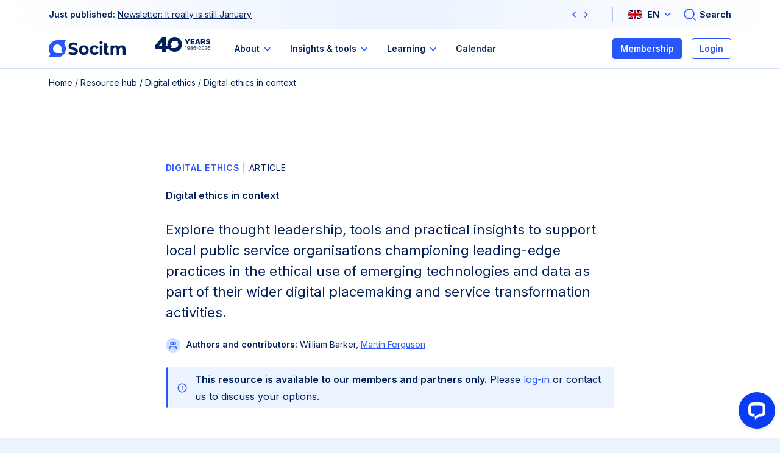

--- FILE ---
content_type: text/html; charset=UTF-8
request_url: https://socitm.net/resource-hub/collections/digital-ethics/digital-ethics-in-context/
body_size: 39221
content:
<!DOCTYPE html>
<html lang="en-GB">
<head>
	<meta charset="UTF-8">
	<link rel="profile" href="https://gmpg.org/xfn/11">

	<meta name='robots' content='index, follow, max-image-preview:large, max-snippet:-1, max-video-preview:-1' />
<link rel='preconnect' href='//www.gstatic.com' >
<link rel='preconnect' href='//www.google.com' >
<link rel='preconnect' href='//media.socitm.net' >

<link rel='preconnect' href='//cdn-cookieyes.com' >
<link rel='preconnect' href='//clarity.ms' >
<link rel='dns-prefetch' href='//cdnjs.cloudflare.com'>
<link rel='dns-prefetch' href='//www.google-analytics.com'>
<link rel='dns-prefetch' href='//www.googletagmanager.com'>
<link rel='dns-prefetch' href='//www.gstatic.com'>
<link rel='dns-prefetch' href='//www.google.com'>

<link rel='dns-prefetch' href='//media.socitm.net'>
<link rel='dns-prefetch' href='//script.hotjar.com'>
<link rel='dns-prefetch' href='//cdn-cookieyes.com'>
<link rel='dns-prefetch' href='//clarity.ms'>
<meta name="viewport" content="width=device-width, initial-scale=1">
	<!-- This site is optimized with the Yoast SEO plugin v26.8 - https://yoast.com/product/yoast-seo-wordpress/ -->
	<title>Digital ethics in context - Socitm</title><link rel="preload" href="https://socitm.net/wp-content/themes/socitm-members-theme/style.min.css?ver=1.1.36" as="style" onload="this.rel='stylesheet';this.removeAttribute('onload');"><link rel="preload" href="https://socitm.net/wp-includes/js/jquery/jquery.min.js?ver=3.7.1" as="script"><link rel="preload" href="https://fonts.googleapis.com/css?family=Inter:100,200,300,regular,500,600,700,800,900&display=swap" as="style" onload="this.rel='stylesheet';this.removeAttribute('onload');"><link rel="preload" href="https://cdn-cookieyes.com/client_data/881e59cdadcf0e62b720c82c/script.js" as="script"><link rel="preload" href="https://socitm.net/wp-content/cache/perfmatters/socitm.net/css/post.used.css?ver=1769505423" as="style" /><link rel="stylesheet" id="perfmatters-used-css" href="https://socitm.net/wp-content/cache/perfmatters/socitm.net/css/post.used.css?ver=1769505423" media="all" />
	<link rel="canonical" href="https://socitm.net/resource-hub/collections/digital-ethics/digital-ethics-in-context/" />
	<meta property="og:locale" content="en_GB" />
	<meta property="og:type" content="article" />
	<meta property="og:title" content="Digital ethics in context - Socitm" />
	<meta property="og:url" content="https://socitm.net/resource-hub/collections/digital-ethics/digital-ethics-in-context/" />
	<meta property="og:site_name" content="Socitm" />
	<meta property="article:published_time" content="2021-08-20T11:15:24+00:00" />
	<meta property="article:modified_time" content="2026-01-26T17:00:09+00:00" />
	<meta property="og:image" content="https://socitm.net/wp-content/uploads/2021/09/digital-ethics-interconnection.svg" />
	<meta name="author" content="Benjamin Hughes" />
	<meta name="twitter:card" content="summary_large_image" />
	<meta name="twitter:creator" content="@Socitm" />
	<meta name="twitter:site" content="@Socitm" />
	<meta name="twitter:label1" content="Written by" />
	<meta name="twitter:data1" content="Benjamin Hughes" />
	<meta name="twitter:label2" content="Estimated reading time" />
	<meta name="twitter:data2" content="6 minutes" />
	<script type="application/ld+json" class="yoast-schema-graph">{"@context":"https://schema.org","@graph":[{"@type":"Article","@id":"https://socitm.net/resource-hub/collections/digital-ethics/digital-ethics-in-context/#article","isPartOf":{"@id":"https://socitm.net/resource-hub/collections/digital-ethics/digital-ethics-in-context/"},"author":{"name":"Benjamin Hughes","@id":"https://socitm.net/#/schema/person/7c1edb9f483e424e2ec060df931db186"},"headline":"Digital ethics in context","datePublished":"2021-08-20T11:15:24+00:00","dateModified":"2026-01-26T17:00:09+00:00","mainEntityOfPage":{"@id":"https://socitm.net/resource-hub/collections/digital-ethics/digital-ethics-in-context/"},"wordCount":1169,"publisher":{"@id":"https://socitm.net/#organization"},"image":{"@id":"https://socitm.net/resource-hub/collections/digital-ethics/digital-ethics-in-context/#primaryimage"},"thumbnailUrl":"https://socitm.net/wp-content/uploads/2021/09/digital-ethics-interconnection.svg","inLanguage":"en-GB"},{"@type":"WebPage","@id":"https://socitm.net/resource-hub/collections/digital-ethics/digital-ethics-in-context/","url":"https://socitm.net/resource-hub/collections/digital-ethics/digital-ethics-in-context/","name":"Digital ethics in context - Socitm","isPartOf":{"@id":"https://socitm.net/#website"},"primaryImageOfPage":{"@id":"https://socitm.net/resource-hub/collections/digital-ethics/digital-ethics-in-context/#primaryimage"},"image":{"@id":"https://socitm.net/resource-hub/collections/digital-ethics/digital-ethics-in-context/#primaryimage"},"thumbnailUrl":"https://socitm.net/wp-content/uploads/2021/09/digital-ethics-interconnection.svg","datePublished":"2021-08-20T11:15:24+00:00","dateModified":"2026-01-26T17:00:09+00:00","breadcrumb":{"@id":"https://socitm.net/resource-hub/collections/digital-ethics/digital-ethics-in-context/#breadcrumb"},"inLanguage":"en-GB","potentialAction":[{"@type":"ReadAction","target":["https://socitm.net/resource-hub/collections/digital-ethics/digital-ethics-in-context/"]}]},{"@type":"ImageObject","inLanguage":"en-GB","@id":"https://socitm.net/resource-hub/collections/digital-ethics/digital-ethics-in-context/#primaryimage","url":"https://media.socitm.net/wp-content/uploads/2021/09/17115744/digital-ethics-interconnection.svg","contentUrl":"https://media.socitm.net/wp-content/uploads/2021/09/17115744/digital-ethics-interconnection.svg","width":618,"height":413},{"@type":"BreadcrumbList","@id":"https://socitm.net/resource-hub/collections/digital-ethics/digital-ethics-in-context/#breadcrumb","itemListElement":[{"@type":"ListItem","position":1,"name":"Home","item":"https://socitm.net/"},{"@type":"ListItem","position":2,"name":"Resource hub","item":"https://socitm.net/resource-hub/"},{"@type":"ListItem","position":3,"name":"Digital ethics","item":"https://socitm.net/resource-hub/collections/digital-ethics/"},{"@type":"ListItem","position":4,"name":"Digital ethics in context"}]},{"@type":"WebSite","@id":"https://socitm.net/#website","url":"https://socitm.net/","name":"Socitm","description":"Society for innovation, technology and modernisation","publisher":{"@id":"https://socitm.net/#organization"},"potentialAction":[{"@type":"SearchAction","target":{"@type":"EntryPoint","urlTemplate":"https://socitm.net/?s={search_term_string}"},"query-input":{"@type":"PropertyValueSpecification","valueRequired":true,"valueName":"search_term_string"}}],"inLanguage":"en-GB"},{"@type":"Organization","@id":"https://socitm.net/#organization","name":"Socitm Ltd","alternateName":"Socitm","url":"https://socitm.net/","logo":{"@type":"ImageObject","inLanguage":"en-GB","@id":"https://socitm.net/#/schema/logo/image/","url":"https://media.socitm.net/wp-content/uploads/2025/02/20094510/socitm-logo.svg","contentUrl":"https://media.socitm.net/wp-content/uploads/2025/02/20094510/socitm-logo.svg","width":197,"height":43,"caption":"Socitm Ltd"},"image":{"@id":"https://socitm.net/#/schema/logo/image/"},"sameAs":["https://x.com/Socitm","https://www.linkedin.com/company/socitm"]},{"@type":"Person","@id":"https://socitm.net/#/schema/person/7c1edb9f483e424e2ec060df931db186","name":"Benjamin Hughes"}]}</script>
	<!-- / Yoast SEO plugin. -->


<link rel='dns-prefetch' href='//connect.livechatinc.com' />


<link rel="alternate" title="oEmbed (JSON)" type="application/json+oembed" href="https://socitm.net/wp-json/oembed/1.0/embed?url=https%3A%2F%2Fsocitm.net%2Fresource-hub%2Fcollections%2Fdigital-ethics%2Fdigital-ethics-in-context%2F" />
<link rel="alternate" title="oEmbed (XML)" type="text/xml+oembed" href="https://socitm.net/wp-json/oembed/1.0/embed?url=https%3A%2F%2Fsocitm.net%2Fresource-hub%2Fcollections%2Fdigital-ethics%2Fdigital-ethics-in-context%2F&#038;format=xml" />
<style id='wp-img-auto-sizes-contain-inline-css'>
img:is([sizes=auto i],[sizes^="auto," i]){contain-intrinsic-size:3000px 1500px}
/*# sourceURL=wp-img-auto-sizes-contain-inline-css */
</style>
<style id='wp-block-library-inline-css'>
:root{--wp-block-synced-color:#7a00df;--wp-block-synced-color--rgb:122,0,223;--wp-bound-block-color:var(--wp-block-synced-color);--wp-editor-canvas-background:#ddd;--wp-admin-theme-color:#007cba;--wp-admin-theme-color--rgb:0,124,186;--wp-admin-theme-color-darker-10:#006ba1;--wp-admin-theme-color-darker-10--rgb:0,107,160.5;--wp-admin-theme-color-darker-20:#005a87;--wp-admin-theme-color-darker-20--rgb:0,90,135;--wp-admin-border-width-focus:2px}@media (min-resolution:192dpi){:root{--wp-admin-border-width-focus:1.5px}}.wp-element-button{cursor:pointer}:root .has-very-light-gray-background-color{background-color:#eee}:root .has-very-dark-gray-background-color{background-color:#313131}:root .has-very-light-gray-color{color:#eee}:root .has-very-dark-gray-color{color:#313131}:root .has-vivid-green-cyan-to-vivid-cyan-blue-gradient-background{background:linear-gradient(135deg,#00d084,#0693e3)}:root .has-purple-crush-gradient-background{background:linear-gradient(135deg,#34e2e4,#4721fb 50%,#ab1dfe)}:root .has-hazy-dawn-gradient-background{background:linear-gradient(135deg,#faaca8,#dad0ec)}:root .has-subdued-olive-gradient-background{background:linear-gradient(135deg,#fafae1,#67a671)}:root .has-atomic-cream-gradient-background{background:linear-gradient(135deg,#fdd79a,#004a59)}:root .has-nightshade-gradient-background{background:linear-gradient(135deg,#330968,#31cdcf)}:root .has-midnight-gradient-background{background:linear-gradient(135deg,#020381,#2874fc)}:root{--wp--preset--font-size--normal:16px;--wp--preset--font-size--huge:42px}.has-regular-font-size{font-size:1em}.has-larger-font-size{font-size:2.625em}.has-normal-font-size{font-size:var(--wp--preset--font-size--normal)}.has-huge-font-size{font-size:var(--wp--preset--font-size--huge)}.has-text-align-center{text-align:center}.has-text-align-left{text-align:left}.has-text-align-right{text-align:right}.has-fit-text{white-space:nowrap!important}#end-resizable-editor-section{display:none}.aligncenter{clear:both}.items-justified-left{justify-content:flex-start}.items-justified-center{justify-content:center}.items-justified-right{justify-content:flex-end}.items-justified-space-between{justify-content:space-between}.screen-reader-text{border:0;clip-path:inset(50%);height:1px;margin:-1px;overflow:hidden;padding:0;position:absolute;width:1px;word-wrap:normal!important}.screen-reader-text:focus{background-color:#ddd;clip-path:none;color:#444;display:block;font-size:1em;height:auto;left:5px;line-height:normal;padding:15px 23px 14px;text-decoration:none;top:5px;width:auto;z-index:100000}html :where(.has-border-color){border-style:solid}html :where([style*=border-top-color]){border-top-style:solid}html :where([style*=border-right-color]){border-right-style:solid}html :where([style*=border-bottom-color]){border-bottom-style:solid}html :where([style*=border-left-color]){border-left-style:solid}html :where([style*=border-width]){border-style:solid}html :where([style*=border-top-width]){border-top-style:solid}html :where([style*=border-right-width]){border-right-style:solid}html :where([style*=border-bottom-width]){border-bottom-style:solid}html :where([style*=border-left-width]){border-left-style:solid}html :where(img[class*=wp-image-]){height:auto;max-width:100%}:where(figure){margin:0 0 1em}html :where(.is-position-sticky){--wp-admin--admin-bar--position-offset:var(--wp-admin--admin-bar--height,0px)}@media screen and (max-width:600px){html :where(.is-position-sticky){--wp-admin--admin-bar--position-offset:0px}}

/*# sourceURL=wp-block-library-inline-css */
</style><style id='wp-block-image-inline-css'>
.wp-block-image>a,.wp-block-image>figure>a{display:inline-block}.wp-block-image img{box-sizing:border-box;height:auto;max-width:100%;vertical-align:bottom}@media not (prefers-reduced-motion){.wp-block-image img.hide{visibility:hidden}.wp-block-image img.show{animation:show-content-image .4s}}.wp-block-image[style*=border-radius] img,.wp-block-image[style*=border-radius]>a{border-radius:inherit}.wp-block-image.has-custom-border img{box-sizing:border-box}.wp-block-image.aligncenter{text-align:center}.wp-block-image.alignfull>a,.wp-block-image.alignwide>a{width:100%}.wp-block-image.alignfull img,.wp-block-image.alignwide img{height:auto;width:100%}.wp-block-image .aligncenter,.wp-block-image .alignleft,.wp-block-image .alignright,.wp-block-image.aligncenter,.wp-block-image.alignleft,.wp-block-image.alignright{display:table}.wp-block-image .aligncenter>figcaption,.wp-block-image .alignleft>figcaption,.wp-block-image .alignright>figcaption,.wp-block-image.aligncenter>figcaption,.wp-block-image.alignleft>figcaption,.wp-block-image.alignright>figcaption{caption-side:bottom;display:table-caption}.wp-block-image .alignleft{float:left;margin:.5em 1em .5em 0}.wp-block-image .alignright{float:right;margin:.5em 0 .5em 1em}.wp-block-image .aligncenter{margin-left:auto;margin-right:auto}.wp-block-image :where(figcaption){margin-bottom:1em;margin-top:.5em}.wp-block-image.is-style-circle-mask img{border-radius:9999px}@supports ((-webkit-mask-image:none) or (mask-image:none)) or (-webkit-mask-image:none){.wp-block-image.is-style-circle-mask img{border-radius:0;-webkit-mask-image:url('data:image/svg+xml;utf8,<svg viewBox="0 0 100 100" xmlns="http://www.w3.org/2000/svg"><circle cx="50" cy="50" r="50"/></svg>');mask-image:url('data:image/svg+xml;utf8,<svg viewBox="0 0 100 100" xmlns="http://www.w3.org/2000/svg"><circle cx="50" cy="50" r="50"/></svg>');mask-mode:alpha;-webkit-mask-position:center;mask-position:center;-webkit-mask-repeat:no-repeat;mask-repeat:no-repeat;-webkit-mask-size:contain;mask-size:contain}}:root :where(.wp-block-image.is-style-rounded img,.wp-block-image .is-style-rounded img){border-radius:9999px}.wp-block-image figure{margin:0}.wp-lightbox-container{display:flex;flex-direction:column;position:relative}.wp-lightbox-container img{cursor:zoom-in}.wp-lightbox-container img:hover+button{opacity:1}.wp-lightbox-container button{align-items:center;backdrop-filter:blur(16px) saturate(180%);background-color:#5a5a5a40;border:none;border-radius:4px;cursor:zoom-in;display:flex;height:20px;justify-content:center;opacity:0;padding:0;position:absolute;right:16px;text-align:center;top:16px;width:20px;z-index:100}@media not (prefers-reduced-motion){.wp-lightbox-container button{transition:opacity .2s ease}}.wp-lightbox-container button:focus-visible{outline:3px auto #5a5a5a40;outline:3px auto -webkit-focus-ring-color;outline-offset:3px}.wp-lightbox-container button:hover{cursor:pointer;opacity:1}.wp-lightbox-container button:focus{opacity:1}.wp-lightbox-container button:focus,.wp-lightbox-container button:hover,.wp-lightbox-container button:not(:hover):not(:active):not(.has-background){background-color:#5a5a5a40;border:none}.wp-lightbox-overlay{box-sizing:border-box;cursor:zoom-out;height:100vh;left:0;overflow:hidden;position:fixed;top:0;visibility:hidden;width:100%;z-index:100000}.wp-lightbox-overlay .close-button{align-items:center;cursor:pointer;display:flex;justify-content:center;min-height:40px;min-width:40px;padding:0;position:absolute;right:calc(env(safe-area-inset-right) + 16px);top:calc(env(safe-area-inset-top) + 16px);z-index:5000000}.wp-lightbox-overlay .close-button:focus,.wp-lightbox-overlay .close-button:hover,.wp-lightbox-overlay .close-button:not(:hover):not(:active):not(.has-background){background:none;border:none}.wp-lightbox-overlay .lightbox-image-container{height:var(--wp--lightbox-container-height);left:50%;overflow:hidden;position:absolute;top:50%;transform:translate(-50%,-50%);transform-origin:top left;width:var(--wp--lightbox-container-width);z-index:9999999999}.wp-lightbox-overlay .wp-block-image{align-items:center;box-sizing:border-box;display:flex;height:100%;justify-content:center;margin:0;position:relative;transform-origin:0 0;width:100%;z-index:3000000}.wp-lightbox-overlay .wp-block-image img{height:var(--wp--lightbox-image-height);min-height:var(--wp--lightbox-image-height);min-width:var(--wp--lightbox-image-width);width:var(--wp--lightbox-image-width)}.wp-lightbox-overlay .wp-block-image figcaption{display:none}.wp-lightbox-overlay button{background:none;border:none}.wp-lightbox-overlay .scrim{background-color:#fff;height:100%;opacity:.9;position:absolute;width:100%;z-index:2000000}.wp-lightbox-overlay.active{visibility:visible}@media not (prefers-reduced-motion){.wp-lightbox-overlay.active{animation:turn-on-visibility .25s both}.wp-lightbox-overlay.active img{animation:turn-on-visibility .35s both}.wp-lightbox-overlay.show-closing-animation:not(.active){animation:turn-off-visibility .35s both}.wp-lightbox-overlay.show-closing-animation:not(.active) img{animation:turn-off-visibility .25s both}.wp-lightbox-overlay.zoom.active{animation:none;opacity:1;visibility:visible}.wp-lightbox-overlay.zoom.active .lightbox-image-container{animation:lightbox-zoom-in .4s}.wp-lightbox-overlay.zoom.active .lightbox-image-container img{animation:none}.wp-lightbox-overlay.zoom.active .scrim{animation:turn-on-visibility .4s forwards}.wp-lightbox-overlay.zoom.show-closing-animation:not(.active){animation:none}.wp-lightbox-overlay.zoom.show-closing-animation:not(.active) .lightbox-image-container{animation:lightbox-zoom-out .4s}.wp-lightbox-overlay.zoom.show-closing-animation:not(.active) .lightbox-image-container img{animation:none}.wp-lightbox-overlay.zoom.show-closing-animation:not(.active) .scrim{animation:turn-off-visibility .4s forwards}}@keyframes show-content-image{0%{visibility:hidden}99%{visibility:hidden}to{visibility:visible}}@keyframes turn-on-visibility{0%{opacity:0}to{opacity:1}}@keyframes turn-off-visibility{0%{opacity:1;visibility:visible}99%{opacity:0;visibility:visible}to{opacity:0;visibility:hidden}}@keyframes lightbox-zoom-in{0%{transform:translate(calc((-100vw + var(--wp--lightbox-scrollbar-width))/2 + var(--wp--lightbox-initial-left-position)),calc(-50vh + var(--wp--lightbox-initial-top-position))) scale(var(--wp--lightbox-scale))}to{transform:translate(-50%,-50%) scale(1)}}@keyframes lightbox-zoom-out{0%{transform:translate(-50%,-50%) scale(1);visibility:visible}99%{visibility:visible}to{transform:translate(calc((-100vw + var(--wp--lightbox-scrollbar-width))/2 + var(--wp--lightbox-initial-left-position)),calc(-50vh + var(--wp--lightbox-initial-top-position))) scale(var(--wp--lightbox-scale));visibility:hidden}}
/*# sourceURL=https://socitm.net/wp-includes/blocks/image/style.min.css */
</style>
<link rel="stylesheet" id="wp-block-media-text-css" href="https://socitm.net/wp-includes/blocks/media-text/style.min.css?ver=6.9" media="print" onload="this.media=&#039;all&#039;;this.onload=null;">
<style id='wp-block-search-inline-css'>
.wp-block-search__button{margin-left:10px;word-break:normal}.wp-block-search__button.has-icon{line-height:0}.wp-block-search__button svg{height:1.25em;min-height:24px;min-width:24px;width:1.25em;fill:currentColor;vertical-align:text-bottom}:where(.wp-block-search__button){border:1px solid #ccc;padding:6px 10px}.wp-block-search__inside-wrapper{display:flex;flex:auto;flex-wrap:nowrap;max-width:100%}.wp-block-search__label{width:100%}.wp-block-search.wp-block-search__button-only .wp-block-search__button{box-sizing:border-box;display:flex;flex-shrink:0;justify-content:center;margin-left:0;max-width:100%}.wp-block-search.wp-block-search__button-only .wp-block-search__inside-wrapper{min-width:0!important;transition-property:width}.wp-block-search.wp-block-search__button-only .wp-block-search__input{flex-basis:100%;transition-duration:.3s}.wp-block-search.wp-block-search__button-only.wp-block-search__searchfield-hidden,.wp-block-search.wp-block-search__button-only.wp-block-search__searchfield-hidden .wp-block-search__inside-wrapper{overflow:hidden}.wp-block-search.wp-block-search__button-only.wp-block-search__searchfield-hidden .wp-block-search__input{border-left-width:0!important;border-right-width:0!important;flex-basis:0;flex-grow:0;margin:0;min-width:0!important;padding-left:0!important;padding-right:0!important;width:0!important}:where(.wp-block-search__input){appearance:none;border:1px solid #949494;flex-grow:1;font-family:inherit;font-size:inherit;font-style:inherit;font-weight:inherit;letter-spacing:inherit;line-height:inherit;margin-left:0;margin-right:0;min-width:3rem;padding:8px;text-decoration:unset!important;text-transform:inherit}:where(.wp-block-search__button-inside .wp-block-search__inside-wrapper){background-color:#fff;border:1px solid #949494;box-sizing:border-box;padding:4px}:where(.wp-block-search__button-inside .wp-block-search__inside-wrapper) .wp-block-search__input{border:none;border-radius:0;padding:0 4px}:where(.wp-block-search__button-inside .wp-block-search__inside-wrapper) .wp-block-search__input:focus{outline:none}:where(.wp-block-search__button-inside .wp-block-search__inside-wrapper) :where(.wp-block-search__button){padding:4px 8px}.wp-block-search.aligncenter .wp-block-search__inside-wrapper{margin:auto}.wp-block[data-align=right] .wp-block-search.wp-block-search__button-only .wp-block-search__inside-wrapper{float:right}
/*# sourceURL=https://socitm.net/wp-includes/blocks/search/style.min.css */
</style>
<link rel="stylesheet" id="wp-block-table-css" href="https://socitm.net/wp-includes/blocks/table/style.min.css?ver=6.9" media="print" onload="this.media=&#039;all&#039;;this.onload=null;">

<style id='classic-theme-styles-inline-css'>
/*! This file is auto-generated */
.wp-block-button__link{color:#fff;background-color:#32373c;border-radius:9999px;box-shadow:none;text-decoration:none;padding:calc(.667em + 2px) calc(1.333em + 2px);font-size:1.125em}.wp-block-file__button{background:#32373c;color:#fff;text-decoration:none}
/*# sourceURL=/wp-includes/css/classic-themes.min.css */
</style>
<link rel="stylesheet" id="contact-form-7-css" href="https://socitm.net/wp-content/plugins/contact-form-7/includes/css/styles.css?ver=6.1.4" media="print" onload="this.media=&#039;all&#039;;this.onload=null;">
<link rel="stylesheet" id="generate-style-css" href="https://socitm.net/wp-content/themes/generatepress/assets/css/main.min.css?ver=3.6.1" media="print" onload="this.media=&#039;all&#039;;this.onload=null;">
<style id='generate-style-inline-css'>
.no-featured-image-padding .featured-image {margin-left:-0px;margin-right:-0px;}.post-image-above-header .no-featured-image-padding .inside-article .featured-image {margin-top:-0px;}@media (max-width:768px){.no-featured-image-padding .featured-image {margin-left:-0px;margin-right:-0px;}.post-image-above-header .no-featured-image-padding .inside-article .featured-image {margin-top:-0px;}}
.is-right-sidebar{width:30%;}.is-left-sidebar{width:30%;}.site-content .content-area{width:100%;}@media (max-width: 991px){.main-navigation .menu-toggle,.sidebar-nav-mobile:not(#sticky-placeholder){display:block;}.main-navigation ul,.gen-sidebar-nav,.main-navigation:not(.slideout-navigation):not(.toggled) .main-nav > ul,.has-inline-mobile-toggle #site-navigation .inside-navigation > *:not(.navigation-search):not(.main-nav){display:none;}.nav-align-right .inside-navigation,.nav-align-center .inside-navigation{justify-content:space-between;}}
/*# sourceURL=generate-style-inline-css */
</style>
<link rel="stylesheet" id="socitm-dashboard-css" href="https://socitm.net/wp-content/plugins/socitm-dashboard/assets/dashboard-style.css?ver=1.0.771769561609" media="print" onload="this.media=&#039;all&#039;;this.onload=null;">
<link rel="stylesheet" id="sweetalert2-css" href="https://socitm.net/wp-content/plugins/socitm-dashboard/assets/sweetalert2.min.css?ver=11.10.3" media="print" onload="this.media=&#039;all&#039;;this.onload=null;">
<link rel="stylesheet" id="animate-css" href="https://socitm.net/wp-content/plugins/socitm-dashboard/assets/animate.min.css?ver=4.1.1" media="print" onload="this.media=&#039;all&#039;;this.onload=null;">
<link rel="stylesheet" id="swiper-carousel-css" href="https://socitm.net/wp-content/themes/socitm-members-theme/assets/swiper/swiper-bundle.min.css?ver=11.0.5" media="print" onload="this.media=&#039;all&#039;;this.onload=null;">
<link rel="stylesheet" id="fancybox-css" href="https://socitm.net/wp-content/themes/socitm-members-theme/assets/fancybox/fancybox.min.css?ver=5.0.23" media="print" onload="this.media=&#039;all&#039;;this.onload=null;">
<link rel="stylesheet" id="mmenu-light-css" href="https://socitm.net/wp-content/themes/socitm-members-theme/assets/mmenu/mmenu-light.css?ver=3.2.2" media="print" onload="this.media=&#039;all&#039;;this.onload=null;">
<link rel="stylesheet" id="typekit-font-css" href="https://socitm.net/wp-content/themes/socitm-members-theme/assets/fonts/fonts.css?ver=1.0.2" media="print" onload="this.media=&#039;all&#039;;this.onload=null;">
<link rel="stylesheet" id="slick-carousel-css" href="https://socitm.net/wp-content/themes/socitm-members-theme/assets/slick/slick.min.css?ver=1.0.1" media="print" onload="this.media=&#039;all&#039;;this.onload=null;">
<link rel="stylesheet" id="modal-video-css" href="https://socitm.net/wp-content/themes/socitm-members-theme/assets/modal/modal-video.min.css?ver=2.4.5" media="print" onload="this.media=&#039;all&#039;;this.onload=null;">
<link rel="stylesheet" id="select2-css" href="https://socitm.net/wp-content/themes/socitm-members-theme/assets/select2/select2.min.css?ver=4.0.13" media="print" onload="this.media=&#039;all&#039;;this.onload=null;">
<link rel="stylesheet" id="generate-widget-areas-css" href="https://socitm.net/wp-content/themes/generatepress/assets/css/components/widget-areas.min.css?ver=3.6.1" media="print" onload="this.media=&#039;all&#039;;this.onload=null;">
<link rel='stylesheet' id='generate-child-css' href='https://socitm.net/wp-content/themes/socitm-members-theme/style.min.css?ver=1.1.36' media='all' />
<link rel="stylesheet" id="events-style-css" href="https://socitm.net/wp-content/themes/socitm-members-theme/events/events-style.css?ver=1.1.12" media="print" onload="this.media=&#039;all&#039;;this.onload=null;">
<link rel="stylesheet" id="programme-style-css" href="https://socitm.net/wp-content/themes/socitm-members-theme/programmes/programme-style.css?ver=1.0.1" media="print" onload="this.media=&#039;all&#039;;this.onload=null;">
<link rel="stylesheet" id="collection-style-css" href="https://socitm.net/wp-content/themes/socitm-members-theme/collections/collection-style.css?ver=1.0.2" media="print" onload="this.media=&#039;all&#039;;this.onload=null;">
<link rel='stylesheet' id='elements-style-css' href='https://socitm.net/wp-content/themes/socitm-members-theme/elements/elements-style.css?ver=1.0.18' media='all' />
<link rel='stylesheet' id='generate-google-fonts-css' href='https://socitm.net/wp-content/cache/perfmatters/socitm.net/fonts/4ba1024be98f.google-fonts.min.css' media='all' />
<link rel="stylesheet" id="cf7cf-style-css" href="https://socitm.net/wp-content/plugins/cf7-conditional-fields/style.css?ver=2.6.7" media="print" onload="this.media=&#039;all&#039;;this.onload=null;">
<link rel="stylesheet" id="generatepress-dynamic-css" href="https://socitm.net/wp-content/uploads/generatepress/style.min.css?ver=1768311206" media="print" onload="this.media=&#039;all&#039;;this.onload=null;">
<link rel='stylesheet' id='generate-offside-css' href='https://socitm.net/wp-content/plugins/gp-premium/menu-plus/functions/css/offside.min.css?ver=2.5.5' media='all' />
<style id='generate-offside-inline-css'>
:root{--gp-slideout-width:265px;}.slideout-navigation, .slideout-navigation a{color:var(--navy-900);}.slideout-navigation button.slideout-exit{color:var(--navy-900);padding-left:20px;padding-right:20px;}.slide-opened nav.toggled .menu-toggle:before{display:none;}@media (max-width: 991px){.menu-bar-item.slideout-toggle{display:none;}}
/*# sourceURL=generate-offside-inline-css */
</style>
<link rel="stylesheet" id="generate-navigation-branding-css" href="https://socitm.net/wp-content/plugins/gp-premium/menu-plus/functions/css/navigation-branding-flex.min.css?ver=2.5.5" media="print" onload="this.media=&#039;all&#039;;this.onload=null;">
<style id='generate-navigation-branding-inline-css'>
@media (max-width: 991px){.site-header, #site-navigation, #sticky-navigation{display:none !important;opacity:0.0;}#mobile-header{display:block !important;width:100% !important;}#mobile-header .main-nav > ul{display:none;}#mobile-header.toggled .main-nav > ul, #mobile-header .menu-toggle, #mobile-header .mobile-bar-items{display:block;}#mobile-header .main-nav{-ms-flex:0 0 100%;flex:0 0 100%;-webkit-box-ordinal-group:5;-ms-flex-order:4;order:4;}}.main-navigation.has-branding .inside-navigation.grid-container, .main-navigation.has-branding.grid-container .inside-navigation:not(.grid-container){padding:0px;}.main-navigation.has-branding:not(.grid-container) .inside-navigation:not(.grid-container) .navigation-branding{margin-left:10px;}.navigation-branding img, .site-logo.mobile-header-logo img{height:60px;width:auto;}.navigation-branding .main-title{line-height:60px;}@media (max-width: 991px){.main-navigation.has-branding.nav-align-center .menu-bar-items, .main-navigation.has-sticky-branding.navigation-stick.nav-align-center .menu-bar-items{margin-left:auto;}.navigation-branding{margin-right:auto;margin-left:10px;}.navigation-branding .main-title, .mobile-header-navigation .site-logo{margin-left:10px;}.main-navigation.has-branding .inside-navigation.grid-container{padding:0px;}}
/*# sourceURL=generate-navigation-branding-inline-css */
</style>
<link rel="stylesheet" id="wp-block-heading-css" href="https://socitm.net/wp-includes/blocks/heading/style.min.css?ver=6.9" media="print" onload="this.media=&#039;all&#039;;this.onload=null;">
<link rel="stylesheet" id="wp-block-paragraph-css" href="https://socitm.net/wp-includes/blocks/paragraph/style.min.css?ver=6.9" media="print" onload="this.media=&#039;all&#039;;this.onload=null;">
<link rel="stylesheet" id="wp-block-list-css" href="https://socitm.net/wp-includes/blocks/list/style.min.css?ver=6.9" media="print" onload="this.media=&#039;all&#039;;this.onload=null;">
<link rel="stylesheet" id="wp-block-pullquote-css" href="https://socitm.net/wp-includes/blocks/pullquote/style.min.css?ver=6.9" media="print" onload="this.media=&#039;all&#039;;this.onload=null;">
<script src="https://socitm.net/wp-includes/js/jquery/jquery.min.js?ver=3.7.1" id="jquery-core-js"></script>
<script id="text-connect-js-extra">
var textConnect = {"addons":[],"ajax_url":"https://socitm.net/wp-admin/admin-ajax.php","visitor":null};
//# sourceURL=text-connect-js-extra
</script>
<script src="https://socitm.net/wp-content/plugins/wp-live-chat-software-for-wordpress/includes/js/textConnect.js?ver=5.0.11" id="text-connect-js"></script>
<link rel="https://api.w.org/" href="https://socitm.net/wp-json/" /><link rel="alternate" title="JSON" type="application/json" href="https://socitm.net/wp-json/wp/v2/posts/7994" />		<script type="pmdelayedscript" data-perfmatters-type="text/javascript" data-cfasync="false" data-no-optimize="1" data-no-defer="1" data-no-minify="1">
				(function(c,l,a,r,i,t,y){
					c[a]=c[a]||function(){(c[a].q=c[a].q||[]).push(arguments)};t=l.createElement(r);t.async=1;
					t.src="https://www.clarity.ms/tag/"+i+"?ref=wordpress";y=l.getElementsByTagName(r)[0];y.parentNode.insertBefore(t,y);
				})(window, document, "clarity", "script", "p1fp9l5ump");
		</script>
		<link rel="icon" href="https://media.socitm.net/wp-content/uploads/2025/02/21090458/cropped-socitm-favicon-32x32.png" sizes="32x32" />
<link rel="icon" href="https://media.socitm.net/wp-content/uploads/2025/02/21090458/cropped-socitm-favicon-192x192.png" sizes="192x192" />
<link rel="apple-touch-icon" href="https://media.socitm.net/wp-content/uploads/2025/02/21090458/cropped-socitm-favicon-180x180.png" />
<meta name="msapplication-TileImage" content="https://media.socitm.net/wp-content/uploads/2025/02/21090458/cropped-socitm-favicon-270x270.png" />
<noscript><style>.perfmatters-lazy[data-src]{display:none !important;}</style></noscript><style>.perfmatters-lazy-youtube{position:relative;width:100%;max-width:100%;height:0;padding-bottom:56.23%;overflow:hidden}.perfmatters-lazy-youtube img{position:absolute;top:0;right:0;bottom:0;left:0;display:block;width:100%;max-width:100%;height:auto;margin:auto;border:none;cursor:pointer;transition:.5s all;-webkit-transition:.5s all;-moz-transition:.5s all}.perfmatters-lazy-youtube img:hover{-webkit-filter:brightness(75%)}.perfmatters-lazy-youtube .play{position:absolute;top:50%;left:50%;right:auto;width:68px;height:48px;margin-left:-34px;margin-top:-24px;background:url(https://socitm.net/wp-content/plugins/perfmatters/img/youtube.svg) no-repeat;background-position:center;background-size:cover;pointer-events:none;filter:grayscale(1)}.perfmatters-lazy-youtube:hover .play{filter:grayscale(0)}.perfmatters-lazy-youtube iframe{position:absolute;top:0;left:0;width:100%;height:100%;z-index:99}.wp-has-aspect-ratio .wp-block-embed__wrapper{position:relative;}.wp-has-aspect-ratio .perfmatters-lazy-youtube{position:absolute;top:0;right:0;bottom:0;left:0;width:100%;height:100%;padding-bottom:0}.perfmatters-lazy.pmloaded,.perfmatters-lazy.pmloaded>img,.perfmatters-lazy>img.pmloaded,.perfmatters-lazy[data-ll-status=entered]{animation:500ms pmFadeIn}@keyframes pmFadeIn{0%{opacity:0}100%{opacity:1}}</style>	
</head>
<body class="wp-singular post-template-default single single-post postid-7994 single-format-standard wp-custom-logo wp-embed-responsive wp-theme-generatepress wp-child-theme-socitm-members-theme post-image-below-header post-image-aligned-center slideout-enabled slideout-mobile sticky-menu-slide sticky-enabled both-sticky-menu mobile-header mobile-header-logo mobile-header-sticky navigation-light collection-post no-sidebar nav-below-header one-container header-aligned-center dropdown-click dropdown-click-menu-item" itemtype="https://schema.org/Blog" itemscope>
		
	<a class="screen-reader-text skip-link" href="#content" title="Skip to content">Skip to content</a>		<div class="top-bar top-bar-align-right">
			<div class="inside-top-bar grid-container">
				<aside id="socitm_latest_news_widget-2" aria-label="socitm_latest_news_widget-2 widget" class="widget inner-padding socitm-latest-news-widget"><div class="latest-news-bar-seciton"><div class="latest-news-bar-slider swiper"><div class="swiper-wrapper">					<div class="swiper-slide latest-news-bar-slide">
						<strong>Just published:</strong> 
						<a href="https://socitm.net/resource-hub/blog/your-guide-to-using-training-points/" title="Your guide to using training points">
							Your guide to using training points						</a>
					</div>
										<div class="swiper-slide latest-news-bar-slide">
						<strong>Just published:</strong> 
						<a href="https://socitm.net/resource-hub/news/newsletter-3/" title="Newsletter: It really is still January">
							Newsletter: It really is still January						</a>
					</div>
										<div class="swiper-slide latest-news-bar-slide">
						<strong>Just published:</strong> 
						<a href="https://dave.go-llm.ai/blog/ai-readiness-of-uk-local-authorities-2025-insights-for-public-and-private-organisations?utm_source=socitm&#038;utm_medium=email&#038;utm_campaign=ai_readiness_uk_la_2025" title="AI Readiness of UK Local Authorities 2025">
							AI Readiness of UK Local Authorities 2025						</a>
					</div>
					</div><div class="swiper-button-prev" aria-label="Previous">
						<svg xmlns="http://www.w3.org/2000/svg" width="16" height="16" viewBox="0 0 16 16" fill="none" aria-hidden="true">
							<path d="M10 4L6 8L10 12" stroke="#2856FA" stroke-width="1.6" stroke-linecap="round" stroke-linejoin="round"/>
						</svg>
						<span class="screen-reader-text">Previous</span>
					  </div><div class="swiper-button-next" aria-label="Next">
						<svg width="16" height="16" viewBox="0 0 16 16" fill="none" xmlns="http://www.w3.org/2000/svg" aria-hidden="true">
							<path d="M6 4L10 8L6 12" stroke="#2856FA" stroke-width="1.6" stroke-linecap="round" stroke-linejoin="round"/>
						</svg>
						<span class="screen-reader-text">Next</span>
					  </div></div></div></aside><aside id="block-6" aria-label="block-6 widget" class="widget inner-padding widget_block"><p><div class="gtranslate_wrapper" id="gt-wrapper-21414106"></div></p>
</aside><aside id="block-7" aria-label="block-7 widget" class="widget inner-padding widget_block widget_search"><form role="search" method="get" action="https://socitm.net/" class="wp-block-search__button-only wp-block-search__searchfield-hidden wp-block-search__icon-button wp-block-search" 
		 data-wp-interactive="core/search"
		 data-wp-context='{"isSearchInputVisible":false,"inputId":"wp-block-search__input-1","ariaLabelExpanded":"Submit Search","ariaLabelCollapsed":"Expand search field"}'
		 data-wp-class--wp-block-search__searchfield-hidden="!context.isSearchInputVisible"
		 data-wp-on--keydown="actions.handleSearchKeydown"
		 data-wp-on--focusout="actions.handleSearchFocusout"
		><label class="wp-block-search__label screen-reader-text" for="wp-block-search__input-1" >Search</label><div class="wp-block-search__inside-wrapper" ><input aria-hidden="true" class="wp-block-search__input" data-wp-bind--aria-hidden="!context.isSearchInputVisible" data-wp-bind--tabindex="state.tabindex" id="wp-block-search__input-1" placeholder="Enter search term..."  value="" type="search" name="s" required /><button  aria-expanded="false"  class="wp-block-search__button has-icon wp-element-button" data-wp-bind--aria-controls="state.ariaControls" data-wp-bind--aria-expanded="context.isSearchInputVisible" data-wp-bind--aria-label="state.ariaLabel" data-wp-bind--type="state.type" data-wp-on--click="actions.openSearchInput"  ><svg class="search-icon" width="24" height="24" viewBox="0 0 24 24" fill="none" xmlns="http://www.w3.org/2000/svg" aria-hidden="true">
					<path d="M11 19C15.4183 19 19 15.4183 19 11C19 6.58172 15.4183 3 11 3C6.58172 3 3 6.58172 3 11C3 15.4183 6.58172 19 11 19Z" stroke="var(--navy-500, #2856FA)" stroke-width="1.6" stroke-linecap="round" stroke-linejoin="round"/>
					<path d="M21.0004 20.9999L16.6504 16.6499" stroke="var(--navy-500, #2856FA)" stroke-width="1.6" stroke-linecap="round" stroke-linejoin="round"/>
				   </svg></button><button type="button" class="search-block-close-button" title="Close search" aria-label="Close search" data-wp-on--click="actions.closeSearchInput">
						<svg class="search-icon search-close" width="24" height="24" viewBox="0 0 24 24" fill="none" xmlns="http://www.w3.org/2000/svg" aria-hidden="true">
							<path d="M18 6L6 18M6 6L18 18" stroke="var(--navy-500, #2856FA)" stroke-width="1.6" stroke-linecap="round" stroke-linejoin="round"/>
						</svg>
						<span class="screen-reader-text">Close search</span>
					  </button></div></form></aside>			</div>
		</div>
				<nav id="mobile-header" itemtype="https://schema.org/SiteNavigationElement" itemscope class="main-navigation mobile-header-navigation has-branding has-sticky-branding has-menu-bar-items">
			<div class="inside-navigation grid-container grid-parent">
				<div class="site-logo">
			<a href="https://socitm.net/" title="Socitm" rel="home">
		<svg width="126" height="28" viewBox="0 0 126 28" fill="none" xmlns="http://www.w3.org/2000/svg">
			<g clip-path="url(#clip0_149014_2158)">
				<path d="M28.012 0H14.0028C6.27449 0 0 6.2718 0 14.0032C0 16.5527 0.682287 18.9429 1.8747 21.0016C2.15526 21.486 2.46771 21.9513 2.80567 22.4038L0 28H14.0092C17.9818 28 21.5654 26.3492 24.1096 23.6977C24.8876 22.8882 25.5698 21.9832 26.1437 21.0016C27.3361 18.9429 28.0184 16.5527 28.0184 14.0032C28.0184 10.8482 26.9727 7.94173 25.2191 5.60255L28.012 0ZM14.0092 21.0016C10.1387 21.0016 7.00779 17.8657 7.00779 14.0032C7.00779 11.715 8.11093 9.68177 9.80709 8.40064C10.9804 7.52106 12.4342 7.00478 14.0092 7.00478C14.6596 7.00478 15.2909 7.09401 15.8903 7.25973C18.8426 8.08195 21.017 10.7908 21.017 14.0032C21.017 14.9019 20.8448 15.7623 20.5388 16.5463L22.7642 21.0016H14.0092Z" fill="#2856FA"/>
				<path d="M85.8981 6.60301C87.3455 6.60301 88.5188 5.43017 88.5188 3.98339C88.5188 2.53661 87.3455 1.36377 85.8981 1.36377C84.4507 1.36377 83.2773 2.53661 83.2773 3.98339C83.2773 5.43017 84.4507 6.60301 85.8981 6.60301Z" fill="#02215A"/>
				<path d="M53.441 23.1688C48.2697 20.4153 48.2697 12.1995 53.441 9.44602C54.6589 8.77678 56.0299 8.43897 57.5602 8.43897C62.0557 8.35611 65.601 11.7916 65.5245 16.3106C65.601 20.8232 62.0557 24.2651 57.5602 24.1822C56.0299 24.1822 54.6589 23.8444 53.441 23.1751V23.1688ZM60.2193 19.3891C60.9143 18.6243 61.2586 17.5981 61.2586 16.3042C61.3033 13.965 59.8813 12.0656 57.5602 12.072C55.2392 12.072 53.7917 13.965 53.8364 16.3042C53.7917 18.6498 55.2456 20.5428 57.5602 20.5364C58.6379 20.5364 59.5242 20.154 60.2193 19.3827V19.3891Z" fill="#02215A"/>
				<path d="M71.0859 23.1684C65.838 20.4214 65.8444 12.1928 71.0859 9.44571C74.5738 7.51446 80.1915 8.26656 81.7665 12.3267L78.5017 14.1751C77.7429 12.7728 76.6589 12.0717 75.237 12.0717C74.1402 12.0717 73.2284 12.4478 72.5078 13.2062C71.0667 14.5893 71.0667 18.0121 72.5078 19.4015C73.2284 20.16 74.1338 20.5361 75.237 20.5361C76.6781 20.5361 77.7684 19.835 78.5017 18.4327L81.7665 20.3066C80.1341 24.3221 74.5929 25.0997 71.0859 23.1621V23.1684Z" fill="#02215A"/>
				<path d="M88.0078 8.66211H83.793V23.9464H88.0078V8.66211Z" fill="#02215A"/>
				<path d="M124.393 10.1277C125.465 11.2559 126 12.945 126 15.2013V23.9525H121.785V15.8833C121.785 14.6723 121.549 13.7672 121.071 13.168C120.102 11.8678 117.634 12.0463 116.684 13.2828C116.11 13.9584 115.823 14.9527 115.823 16.2784V23.9461H111.608V15.8769C111.608 13.474 110.69 12.2693 108.854 12.2693C107.885 12.2693 107.107 12.6071 106.533 13.2764C105.959 13.952 105.672 14.9463 105.672 16.2721V23.9397H101.457V8.66178H105.481V10.4209C107.77 7.6356 112.935 7.73121 114.822 10.9308C116.875 7.99891 122.015 7.52725 124.393 10.1214V10.1277Z" fill="#02215A"/>
				<path d="M47.0334 21.2375C45.1587 24.0547 41.2307 24.6347 37.7938 24.1376C37.0222 24.0292 36.2762 23.8635 35.5811 23.6531C34.1847 23.2261 33.0688 22.6716 32.2207 21.9896L33.885 18.6625C35.4281 19.7906 37.6152 20.5236 39.5665 20.5937C39.694 20.5937 39.8151 20.6001 39.9427 20.5937C41.1861 20.5937 42.1043 20.3961 42.6973 20.0137C43.6921 19.4273 43.9216 18.0442 43.0608 17.2857C42.7101 16.9734 42.2637 16.7185 41.7153 16.5336C41.6835 16.5209 41.6516 16.5081 41.6133 16.5018C40.0957 16.011 37.2071 15.3864 35.9446 14.8318C35.9063 14.8127 35.8617 14.8 35.8234 14.7809C34.9562 14.4175 34.2102 13.8567 33.5789 13.0982C32.259 11.5557 32.2972 8.5218 33.4833 6.77539C35.02 4.40434 38.221 3.53751 41.3455 3.72872C43.488 3.86257 45.5986 4.49358 47.1163 5.48151L45.4584 8.79588C43.8132 7.87168 42.1744 7.41277 40.5293 7.41277C40.1467 7.41277 39.796 7.43189 39.4708 7.4765C38.7694 7.56574 38.2146 7.75058 37.8129 8.04377C36.7417 8.74488 36.595 10.3638 37.679 11.0649C37.7619 11.1223 37.8512 11.1669 37.9468 11.2115C39.4325 11.9254 41.5432 12.2441 43.4306 12.856C44.8335 13.3085 46.1215 13.9204 46.9377 14.9784C48.2576 16.489 48.2194 19.5102 47.0206 21.2439L47.0334 21.2375Z" fill="#02215A"/>
				<path d="M99.5756 23.2131C97.5798 24.6918 93.722 24.4433 92.147 22.7861C92.0322 22.6714 91.9302 22.5566 91.8281 22.4355C91.1012 21.5304 90.7441 20.2812 90.7441 18.7005V5.28369H94.959V9.00598H98.9571L97.2546 12.4159H94.9654V18.6368C94.9654 19.2805 95.1184 19.7777 95.4245 20.1282C96.0366 20.8421 97.2864 20.7656 98.1281 20.3067L99.582 23.2068L99.5756 23.2131Z" fill="#02215A"/>
			</g>
			<defs>
				<clipPath id="clip0_149014_2158">
				<rect width="126" height="28" fill="white"/>
				</clipPath>
			</defs>
		</svg></a>
		</div>					<button class="menu-toggle" aria-controls="mobile-menu" aria-expanded="false">
						<svg width="29" height="22" aria-hidden="true" viewBox="0 0 29 22" fill="none" xmlns="http://www.w3.org/2000/svg"><path d="M0.800781 0.799805H27.4674M0.800781 10.7998H27.4674M0.800781 20.7998H27.4674" stroke="#2856FA" stroke-width="1.6" stroke-linecap="round" stroke-linejoin="round"/></svg><span class="mobile-menu">Menu</span>					</button>
					<div id="mobile-menu" class="main-nav"><ul id="menu-main-menu" class=" menu sf-menu"><li id="menu-item-51335" class="anniversary-link menu-item menu-item-type-post_type menu-item-object-page menu-item-51335"><a href="https://socitm.net/40th-anniversary/"><span class="screen-reader-text">40th Anniversary</span><?xml version="1.0" encoding="UTF-8"?> <svg xmlns="http://www.w3.org/2000/svg" width="91" height="24" viewBox="0 0 91 24" fill="none" role="img" aria-labelledby="title-49005">
								<title id="title-49005">40th Anniversary</title><g clip-path="url(#clip0_149038_2017)"><path d="M32.6144 0C25.9667 0 20.5823 5.37 20.5823 12C20.5823 12.765 20.6651 13.515 20.8004 14.2425H18.0707V0H12.0922L0 14.2425V19.86H12.0922V24H18.0707V19.86H23.5377C25.7411 22.3875 28.9898 24 32.6144 24C39.2621 24 44.6465 18.63 44.6465 12C44.6465 5.37 39.2621 0 32.6144 0ZM12.0922 14.2425H6.70787L12.0922 7.905V14.2425ZM38.6304 12C38.6304 13.095 38.3372 14.115 37.8258 15C37.5852 15.42 37.2919 15.81 36.9535 16.155C35.8631 17.295 34.3215 18 32.6144 18H26.5984L27.8016 15.6C27.6587 15.405 27.5233 15.21 27.403 15C26.8917 14.115 26.5984 13.095 26.5984 12C26.5984 8.9325 28.907 6.405 31.885 6.045C32.1256 6.015 32.3662 6 32.6144 6H38.6304L37.4272 8.4C38.1792 9.405 38.6304 10.65 38.6304 12Z" fill="#02215A"></path><path d="M53.5731 6.79523H53.4903L51.5953 3.05273H49.1738L52.4526 9.01523V12.0002H54.6108V9.01523L57.8896 3.05273H55.4681L53.5731 6.79523Z" fill="#02215A"></path><path d="M65.0399 10.2452H60.949V8.40773H64.7165V6.64523H60.949V4.80773H65.0399V3.05273H58.7832V12.0002H65.0399V10.2452Z" fill="#02215A"></path><path d="M71.9812 10.1252L72.5752 12.0002H74.9065L71.8834 3.05273H68.9957L65.9727 12.0002H68.3039L68.8904 10.1252H71.9887H71.9812ZM70.4696 5.31023L71.4698 8.48273H69.4093L70.402 5.31023H70.4696Z" fill="#02215A"></path><path d="M78.0059 8.93992H79.1189L80.7582 11.9999H83.1271L81.2696 8.59492C81.7659 8.36992 82.1494 8.03992 82.4202 7.61242C82.6909 7.17742 82.8263 6.65242 82.8263 6.02992C82.8263 5.40742 82.6909 4.88992 82.4277 4.43992C82.1645 3.98992 81.7885 3.65242 81.2922 3.40492C80.7958 3.15742 80.2243 3.04492 79.555 3.04492H75.8477V11.9924H78.0134V8.93242L78.0059 8.93992ZM79.0738 4.79992C79.3971 4.79992 79.6678 4.84492 79.8934 4.93492C80.119 5.02492 80.2845 5.15992 80.3973 5.34742C80.5101 5.52742 80.5702 5.75992 80.5702 6.03742C80.5702 6.31492 80.5101 6.53992 80.3973 6.71992C80.2845 6.89992 80.119 7.02742 79.8934 7.10992C79.6754 7.19242 79.3971 7.23742 79.0738 7.23742H78.0059V4.79992H79.0738Z" fill="#02215A"></path><path d="M88.1566 10.2074C87.9536 10.2824 87.7054 10.3274 87.4122 10.3274C87.0963 10.3274 86.8181 10.2749 86.5699 10.1774C86.3218 10.0799 86.1413 9.92994 86.0059 9.74244C85.8706 9.54744 85.7878 9.30744 85.7728 9.02244H83.6973C83.7048 9.71994 83.8627 10.2974 84.171 10.7549C84.4793 11.2124 84.9155 11.5499 85.472 11.7749C86.0285 11.9999 86.6827 12.1124 87.4347 12.1124C88.1867 12.1124 88.8184 12.0074 89.3523 11.7899C89.8863 11.5724 90.2923 11.2649 90.5706 10.8599C90.8563 10.4549 90.9992 9.96744 90.9992 9.40494C90.9992 9.04494 90.9315 8.72244 90.8187 8.43744C90.6984 8.15244 90.5255 7.89744 90.2923 7.67244C90.0592 7.45494 89.7735 7.25994 89.4351 7.10244C89.0967 6.94494 88.7056 6.81744 88.2619 6.71994L87.4949 6.54744C87.2918 6.50244 87.1038 6.44994 86.9459 6.39744C86.7805 6.33744 86.6451 6.26994 86.5248 6.19494C86.412 6.11994 86.3218 6.02994 86.2616 5.92494C86.2014 5.81994 86.1714 5.70744 86.1789 5.57244C86.1789 5.40744 86.2315 5.26494 86.3218 5.13744C86.412 5.00994 86.5549 4.91244 86.7429 4.83744C86.9309 4.76244 87.164 4.72494 87.4422 4.72494C87.8634 4.72494 88.1942 4.81494 88.4198 4.99494C88.6455 5.17494 88.7808 5.42244 88.8109 5.74494H90.8864C90.8864 5.18994 90.736 4.70244 90.4503 4.27494C90.1645 3.85494 89.7659 3.52494 89.2546 3.29244C88.7432 3.05994 88.1416 2.93994 87.4422 2.93994C86.7429 2.93994 86.1563 3.05994 85.6224 3.29244C85.0885 3.52494 84.6749 3.84744 84.3741 4.26744C84.0733 4.68744 83.9229 5.16744 83.9304 5.72244C83.9304 6.40494 84.1485 6.93744 84.5997 7.33494C85.0434 7.73244 85.66 8.01744 86.4346 8.19744L87.3746 8.41494C87.7054 8.48994 87.9686 8.57244 88.1792 8.66244C88.3898 8.75244 88.5477 8.85744 88.653 8.97744C88.7582 9.09744 88.8109 9.23994 88.8109 9.41244C88.8109 9.59244 88.7507 9.74994 88.6379 9.89244C88.5251 10.0349 88.3672 10.1399 88.1642 10.2224L88.1566 10.2074Z" fill="#02215A"></path><path d="M49.459 16.0427V16.7702L50.9179 15.8102H50.948V21.0002H51.6699V15.0527H50.948L49.459 16.0427Z" fill="#02215A"></path><path d="M56.61 15.5627C56.407 15.3527 56.1889 15.2027 55.9407 15.1127C55.6925 15.0227 55.4519 14.9777 55.2037 14.9702C54.7977 14.9702 54.4517 15.0527 54.1509 15.2327C53.8501 15.4127 53.6245 15.6527 53.4591 15.9602C53.2937 16.2602 53.2109 16.5977 53.2109 16.9577C53.2109 17.3402 53.2937 17.6777 53.4666 17.9777C53.6396 18.2777 53.8652 18.5102 54.1509 18.6752C54.4367 18.8477 54.745 18.9302 55.0909 18.9302C55.294 18.9302 55.4895 18.9002 55.67 18.8327C55.8505 18.7727 56.0159 18.6752 56.1663 18.5627C56.3167 18.4427 56.4446 18.3077 56.5498 18.1427H56.595C56.595 18.8777 56.4596 19.4402 56.1964 19.8377C55.9332 20.2352 55.5647 20.4377 55.106 20.4377C54.7901 20.4377 54.542 20.3477 54.3465 20.1752C54.1585 19.9952 54.0306 19.7702 53.9629 19.5002H53.2561C53.3012 19.8152 53.4065 20.0927 53.5719 20.3252C53.7373 20.5652 53.9479 20.7452 54.2111 20.8802C54.4743 21.0152 54.7676 21.0827 55.106 21.0827C55.4444 21.0827 55.7452 21.0077 56.0084 20.8652C56.2716 20.7227 56.5047 20.5052 56.6927 20.2277C56.8807 19.9502 57.0236 19.6052 57.1214 19.1927C57.2191 18.7802 57.2718 18.3152 57.2718 17.7827C57.2718 17.2502 57.2116 16.7852 57.0913 16.4177C56.971 16.0502 56.8055 15.7727 56.6025 15.5627H56.61ZM56.3994 17.4527C56.3318 17.6177 56.2415 17.7602 56.1212 17.8877C56.0009 18.0152 55.8655 18.1127 55.7001 18.1877C55.5421 18.2627 55.3692 18.3002 55.1812 18.3002C54.933 18.3002 54.7225 18.2402 54.5269 18.1202C54.3389 18.0002 54.1885 17.8427 54.0757 17.6402C53.9629 17.4377 53.9103 17.2127 53.9103 16.9652C53.9103 16.7177 53.9705 16.4927 54.0833 16.2902C54.1961 16.0877 54.354 15.9227 54.5495 15.8027C54.745 15.6827 54.9631 15.6227 55.2113 15.6227C55.4594 15.6227 55.6775 15.6827 55.873 15.8102C56.0686 15.9377 56.219 16.1027 56.3318 16.3052C56.4446 16.5077 56.4972 16.7252 56.4972 16.9577C56.4972 17.1302 56.4596 17.3027 56.3919 17.4602L56.3994 17.4527Z" fill="#02215A"></path><path d="M61.8532 18.1877C61.6802 18.0452 61.4847 17.9552 61.2741 17.9102V17.8727C61.5524 17.7977 61.778 17.6402 61.9509 17.3927C62.1239 17.1452 62.2066 16.8677 62.2066 16.5527C62.2066 16.2527 62.1239 15.9827 61.966 15.7427C61.808 15.5027 61.5975 15.3152 61.3268 15.1802C61.056 15.0452 60.7477 14.9702 60.4018 14.9702C60.0559 14.9702 59.74 15.0377 59.4693 15.1802C59.1986 15.3152 58.9805 15.5027 58.8301 15.7427C58.6797 15.9827 58.597 16.2527 58.597 16.5527C58.597 16.8677 58.6797 17.1452 58.8452 17.3927C59.0106 17.6402 59.2437 17.7977 59.5295 17.8727V17.9102C59.3114 17.9477 59.1159 18.0377 58.9429 18.1877C58.7699 18.3302 58.6271 18.5102 58.5293 18.7277C58.4315 18.9452 58.3789 19.1702 58.3789 19.4252C58.3789 19.7477 58.4616 20.0327 58.6346 20.2802C58.8076 20.5277 59.0407 20.7302 59.349 20.8727C59.6573 21.0152 60.0108 21.0827 60.4093 21.0827C60.8079 21.0827 61.1613 21.0152 61.4621 20.8727C61.7629 20.7302 62.0036 20.5352 62.1765 20.2802C62.3495 20.0327 62.4322 19.7402 62.4397 19.4252C62.4397 19.1702 62.3871 18.9377 62.2818 18.7277C62.1765 18.5177 62.0412 18.3377 61.8682 18.1877H61.8532ZM59.4242 17.1377C59.334 16.9877 59.2813 16.8077 59.2888 16.5977C59.2888 16.3952 59.334 16.2227 59.4242 16.0727C59.5144 15.9227 59.6423 15.8027 59.8077 15.7277C59.9732 15.6452 60.1687 15.6077 60.3943 15.6077C60.6199 15.6077 60.8079 15.6452 60.9733 15.7277C61.1388 15.8102 61.2666 15.9227 61.3644 16.0727C61.4546 16.2227 61.5072 16.3952 61.5072 16.5977C61.5072 16.8002 61.4546 16.9802 61.3644 17.1377C61.2666 17.2877 61.1388 17.4077 60.9733 17.4977C60.8079 17.5877 60.6199 17.6252 60.4018 17.6252C60.1837 17.6252 59.9957 17.5802 59.8228 17.4977C59.6573 17.4152 59.522 17.2952 59.4317 17.1377H59.4242ZM61.5448 19.9427C61.4396 20.1002 61.2892 20.2277 61.0936 20.3102C60.8981 20.4002 60.665 20.4377 60.3943 20.4377C60.1236 20.4377 59.8904 20.3927 59.6874 20.3102C59.4919 20.2202 59.3415 20.1002 59.2287 19.9427C59.1234 19.7852 59.0708 19.5977 59.0708 19.3877C59.0708 19.1627 59.1234 18.9677 59.2362 18.7952C59.349 18.6227 59.5069 18.4877 59.7024 18.3902C59.898 18.2927 60.1311 18.2402 60.3792 18.2402C60.6274 18.2402 60.853 18.2927 61.056 18.3902C61.2591 18.4877 61.4095 18.6227 61.5223 18.7952C61.6351 18.9677 61.6952 19.1627 61.6952 19.3877C61.6952 19.5977 61.6426 19.7852 61.5298 19.9427H61.5448Z" fill="#02215A"></path><path d="M66.6359 17.3624C66.3501 17.1899 66.0418 17.1074 65.6959 17.1074C65.4928 17.1074 65.2973 17.1374 65.1168 17.2049C64.9363 17.2649 64.7709 17.3624 64.6205 17.4749C64.4701 17.5949 64.3422 17.7299 64.2294 17.8949H64.1843C64.1843 17.1749 64.3197 16.6124 64.5829 16.2074C64.8461 15.8024 65.2146 15.6074 65.6733 15.6074C65.9891 15.6074 66.2373 15.6974 66.4328 15.8699C66.6208 16.0499 66.7487 16.2674 66.8163 16.5374H67.5232C67.4781 16.2299 67.3653 15.9599 67.1999 15.7199C67.0344 15.4874 66.8239 15.2999 66.5607 15.1649C66.2975 15.0299 66.0042 14.9624 65.6658 14.9624C65.3274 14.9624 65.0266 15.0374 64.7634 15.1799C64.5002 15.3224 64.267 15.5399 64.079 15.8174C63.891 16.0949 63.7482 16.4399 63.6504 16.8449C63.5526 17.2499 63.5 17.7224 63.5 18.2474C63.5 18.7724 63.5602 19.2524 63.6805 19.6199C63.8008 19.9799 63.9662 20.2724 64.1693 20.4824C64.3723 20.6924 64.5979 20.8424 64.8386 20.9324C65.0867 21.0224 65.3274 21.0674 65.5755 21.0749C65.9741 21.0749 66.3275 20.9924 66.6283 20.8124C66.9291 20.6324 67.1547 20.3924 67.3202 20.0849C67.4856 19.7774 67.5683 19.4474 67.5683 19.0799C67.5683 18.7124 67.4856 18.3599 67.3127 18.0599C67.1397 17.7599 66.9141 17.5274 66.6283 17.3624H66.6359ZM66.7035 19.7699C66.5907 19.9724 66.4328 20.1374 66.2373 20.2574C66.0418 20.3774 65.8237 20.4374 65.5755 20.4374C65.3274 20.4374 65.1093 20.3774 64.9138 20.2499C64.7182 20.1224 64.5678 19.9574 64.455 19.7549C64.3422 19.5524 64.2896 19.3274 64.2896 19.0949C64.2896 18.9149 64.3272 18.7499 64.3949 18.5849C64.4626 18.4274 64.5528 18.2774 64.6731 18.1574C64.7934 18.0299 64.9288 17.9324 65.0942 17.8574C65.2522 17.7824 65.4251 17.7524 65.6131 17.7524C65.8538 17.7524 66.0719 17.8124 66.2674 17.9324C66.4554 18.0524 66.6058 18.2174 66.7186 18.4124C66.8314 18.6149 66.884 18.8399 66.884 19.0874C66.884 19.3349 66.8239 19.5674 66.7111 19.7699H66.7035Z" fill="#02215A"></path><path d="M71.297 17.7075H68.6875V18.345H71.297V17.7075Z" fill="#02215A"></path><path d="M73.049 20.3174L74.3876 18.8849C74.726 18.5174 74.9967 18.2099 75.1922 17.9549C75.3877 17.6999 75.5231 17.4674 75.5983 17.2649C75.6735 17.0624 75.7186 16.8449 75.7186 16.6274C75.7186 16.3199 75.6434 16.0424 75.4855 15.7949C75.3351 15.5474 75.117 15.3449 74.8538 15.2024C74.5831 15.0524 74.2748 14.9849 73.9288 14.9849C73.5829 14.9849 73.2671 15.0599 72.9888 15.2024C72.7106 15.3524 72.4925 15.5549 72.3271 15.8174C72.1616 16.0799 72.0864 16.3874 72.0864 16.7324H72.7708C72.7708 16.5074 72.8159 16.3049 72.9061 16.1399C72.9964 15.9749 73.1317 15.8399 73.2972 15.7499C73.4701 15.6599 73.6656 15.6074 73.8988 15.6074C74.1168 15.6074 74.3048 15.6449 74.4778 15.7349C74.6508 15.8249 74.7861 15.9374 74.8839 16.0874C74.9816 16.2374 75.0343 16.4174 75.0343 16.6274C75.0343 16.8074 74.9967 16.9799 74.9215 17.1449C74.8463 17.3099 74.741 17.4899 74.5906 17.6774C74.4402 17.8649 74.2522 18.0824 74.0191 18.3374L72.0488 20.4899V21.0149H75.8088V20.3774H73.034V20.3324L73.049 20.3174Z" fill="#02215A"></path><path d="M80.0208 15.3375C79.7125 15.0975 79.3365 14.9775 78.9079 14.9775C78.4792 14.9775 78.1032 15.0975 77.7949 15.3375C77.4866 15.5775 77.2459 15.93 77.088 16.38C76.9226 16.8375 76.8398 17.385 76.8398 18.03C76.8398 18.675 76.9226 19.23 77.088 19.6875C77.2534 20.145 77.4866 20.49 77.7949 20.73C78.1032 20.97 78.4792 21.09 78.9154 21.09C79.3515 21.09 79.7275 20.97 80.0359 20.73C80.3442 20.49 80.5773 20.145 80.7427 19.6875C80.9082 19.23 80.9909 18.6825 80.9909 18.03C80.9909 17.3775 80.9082 16.8375 80.7427 16.38C80.5773 15.9225 80.3442 15.5775 80.0359 15.3375H80.0208ZM79.9231 19.815C79.6824 20.235 79.344 20.445 78.9079 20.445C78.6221 20.445 78.3739 20.355 78.1709 20.16C77.9678 19.9725 77.8099 19.695 77.6971 19.335C77.5918 18.975 77.5317 18.54 77.5317 18.0225C77.5317 17.25 77.652 16.65 77.8927 16.23C78.1333 15.81 78.4717 15.5925 78.9003 15.5925C79.1861 15.5925 79.4343 15.69 79.6373 15.8775C79.8403 16.065 79.9983 16.3425 80.1111 16.7025C80.2239 17.0625 80.2765 17.505 80.2765 18.015C80.2765 18.7875 80.1562 19.3875 79.9155 19.8L79.9231 19.815Z" fill="#02215A"></path><path d="M83.0295 20.3174L84.368 18.8849C84.7064 18.5174 84.9772 18.2099 85.1727 17.9549C85.3682 17.6999 85.5036 17.4674 85.5788 17.2649C85.654 17.0624 85.6991 16.8449 85.6991 16.6274C85.6991 16.3199 85.6239 16.0424 85.466 15.7949C85.3156 15.5474 85.0975 15.3449 84.8343 15.2024C84.5635 15.0524 84.2552 14.9849 83.9093 14.9849C83.5634 14.9849 83.2475 15.0599 82.9693 15.2024C82.6911 15.3524 82.473 15.5549 82.3075 15.8174C82.1421 16.0799 82.0669 16.3874 82.0669 16.7324H82.7512C82.7512 16.5074 82.7963 16.3049 82.8866 16.1399C82.9768 15.9749 83.1122 15.8399 83.2776 15.7499C83.4506 15.6599 83.6461 15.6074 83.8792 15.6074C84.0973 15.6074 84.2853 15.6449 84.4583 15.7349C84.6312 15.8249 84.7666 15.9374 84.8643 16.0874C84.9621 16.2374 85.0148 16.4174 85.0148 16.6274C85.0148 16.8074 84.9772 16.9799 84.902 17.1449C84.8268 17.3099 84.7215 17.4899 84.5711 17.6774C84.4207 17.8649 84.2327 18.0824 83.9995 18.3374L82.0293 20.4899V21.0149H85.7893V20.3774H83.0144V20.3324L83.0295 20.3174Z" fill="#02215A"></path><path d="M89.9405 17.3624C89.6548 17.1899 89.3465 17.1074 89.0005 17.1074C88.7975 17.1074 88.602 17.1374 88.4215 17.2049C88.241 17.2649 88.0756 17.3624 87.9252 17.4749C87.7748 17.5949 87.6469 17.7299 87.5341 17.8949H87.489C87.489 17.1749 87.6244 16.6124 87.8876 16.2074C88.1508 15.8024 88.5193 15.6074 88.978 15.6074C89.2938 15.6074 89.542 15.6974 89.7375 15.8699C89.9255 16.0499 90.0533 16.2674 90.121 16.5374H90.8279C90.7828 16.2299 90.67 15.9599 90.5045 15.7199C90.3391 15.4874 90.1285 15.2999 89.8653 15.1649C89.6021 15.0299 89.3089 14.9624 88.9705 14.9624C88.6321 14.9624 88.3313 15.0374 88.0681 15.1799C87.8049 15.3224 87.5717 15.5399 87.3837 15.8174C87.1957 16.0949 87.0528 16.4399 86.9551 16.8449C86.8573 17.2499 86.8047 17.7224 86.8047 18.2474C86.8047 18.7724 86.8648 19.2524 86.9852 19.6199C87.1055 19.9799 87.2709 20.2724 87.474 20.4824C87.677 20.6924 87.9026 20.8424 88.1433 20.9324C88.3914 21.0224 88.6321 21.0674 88.8802 21.0749C89.2788 21.0749 89.6322 20.9924 89.933 20.8124C90.2338 20.6324 90.4594 20.3924 90.6249 20.0849C90.7903 19.7774 90.873 19.4474 90.873 19.0799C90.873 18.7124 90.7903 18.3599 90.6173 18.0599C90.4444 17.7599 90.2188 17.5274 89.933 17.3624H89.9405ZM90.0082 19.7699C89.8954 19.9724 89.7375 20.1374 89.542 20.2574C89.3465 20.3774 89.1284 20.4374 88.8802 20.4374C88.6321 20.4374 88.414 20.3774 88.2185 20.2499C88.0229 20.1224 87.8725 19.9574 87.7597 19.7549C87.6469 19.5524 87.5943 19.3274 87.5943 19.0949C87.5943 18.9149 87.6319 18.7499 87.6996 18.5849C87.7673 18.4274 87.8575 18.2774 87.9778 18.1574C88.0981 18.0299 88.2335 17.9324 88.3989 17.8574C88.5569 17.7824 88.7298 17.7524 88.9178 17.7524C89.1585 17.7524 89.3765 17.8124 89.5721 17.9324C89.7601 18.0524 89.9105 18.2174 90.0233 18.4124C90.1361 18.6149 90.1887 18.8399 90.1887 19.0874C90.1887 19.3349 90.1285 19.5674 90.0157 19.7699H90.0082Z" fill="#02215A"></path></g><defs><clipPath id="clip0_149038_2017"><rect width="91" height="24" fill="white"></rect></clipPath></defs></svg></a></li>
<li id="menu-item-50594" class="membership-link menu-item menu-item-type-post_type menu-item-object-page menu-item-50594"><a href="https://socitm.net/membership/">Membership</a></li>
<li id="menu-item-50859" class="mega-menu menu-item menu-item-type-custom menu-item-object-custom menu-item-has-children menu-item-50859"><a href="#" role="button" aria-expanded="false" aria-haspopup="true" aria-label="Open Submenu">About<span role="presentation" class="dropdown-menu-toggle"><svg width="10" height="6" aria-hidden="true" viewBox="0 0 10 6" fill="none" xmlns="http://www.w3.org/2000/svg"><path d="M0.800781 0.799805L4.80078 4.7998L8.80078 0.799805" stroke="#2856FA" stroke-width="1.6" stroke-linecap="round" stroke-linejoin="round"/></svg></span></a>
<ul class="sub-menu" aria-label="About">
	<li id="menu-item-50586" class="menu-item menu-item-type-custom menu-item-object-custom menu-item-has-children menu-item-50586"><a href="#" role="button" aria-expanded="false" aria-haspopup="true" aria-label="Open Submenu">The Charity<span role="presentation" class="dropdown-menu-toggle"><svg width="10" height="6" aria-hidden="true" viewBox="0 0 10 6" fill="none" xmlns="http://www.w3.org/2000/svg"><path d="M0.800781 0.799805L4.80078 4.7998L8.80078 0.799805" stroke="#2856FA" stroke-width="1.6" stroke-linecap="round" stroke-linejoin="round"/></svg></span></a>
	<ul class="sub-menu" aria-label="The Charity">
		<li id="menu-item-50587" class="menu-item menu-item-type-post_type menu-item-object-page menu-item-50587"><a href="https://socitm.net/about/"><span class="menu-thumbnail"><?xml version="1.0" encoding="UTF-8"?> <svg xmlns="http://www.w3.org/2000/svg" width="24" height="24" viewBox="0 0 24 24" fill="none"><path d="M17.8002 19.817L15.6282 20.955C15.5638 20.9885 15.4913 21.0035 15.4188 20.9982C15.3463 20.9929 15.2767 20.9676 15.2178 20.9251C15.1589 20.8826 15.113 20.8245 15.0851 20.7574C15.0573 20.6903 15.0487 20.6167 15.0602 20.545L15.4752 18.134L13.7182 16.427C13.6658 16.3763 13.6287 16.3119 13.6111 16.2411C13.5935 16.1703 13.5962 16.096 13.6188 16.0266C13.6414 15.9573 13.6831 15.8957 13.7391 15.8489C13.795 15.8021 13.863 15.772 13.9352 15.762L16.3632 15.41L17.4492 13.217C17.4817 13.1517 17.5318 13.0967 17.5938 13.0583C17.6558 13.0199 17.7273 12.9995 17.8002 12.9995C17.8732 12.9995 17.9447 13.0199 18.0067 13.0583C18.0687 13.0967 18.1188 13.1517 18.1512 13.217L19.2372 15.41L21.6652 15.762C21.7373 15.7723 21.805 15.8027 21.8607 15.8495C21.9164 15.8963 21.9579 15.9578 21.9805 16.027C22.003 16.0962 22.0058 16.1703 21.9885 16.241C21.9711 16.3117 21.9343 16.3761 21.8822 16.427L20.1252 18.134L20.5392 20.544C20.5517 20.6158 20.5437 20.6898 20.5162 20.7573C20.4887 20.8249 20.4429 20.8834 20.3838 20.9262C20.3248 20.969 20.2549 20.9944 20.1822 20.9995C20.1094 21.0046 20.0367 20.9891 19.9722 20.955L17.8002 19.817Z" stroke="#2856FA" stroke-width="1.6" stroke-linecap="round" stroke-linejoin="round"></path><path d="M6.20063 19.817L4.02863 20.955C3.96417 20.9885 3.89166 21.0035 3.81919 20.9982C3.74672 20.9929 3.67714 20.9676 3.61822 20.9251C3.5593 20.8826 3.51336 20.8245 3.48554 20.7574C3.45771 20.6903 3.44908 20.6167 3.46063 20.545L3.87563 18.134L2.11863 16.427C2.06619 16.3763 2.02905 16.3119 2.01147 16.2411C1.99389 16.1703 1.99656 16.096 2.01919 16.0266C2.04182 15.9573 2.08349 15.8957 2.13944 15.8489C2.19539 15.8021 2.26338 15.772 2.33563 15.762L4.76363 15.41L5.84963 13.217C5.88211 13.1517 5.93217 13.0967 5.99418 13.0583C6.05618 13.0199 6.12768 12.9995 6.20063 12.9995C6.27357 12.9995 6.34507 13.0199 6.40708 13.0583C6.46909 13.0967 6.51915 13.1517 6.55163 13.217L7.63763 15.41L10.0656 15.762C10.1377 15.7723 10.2054 15.8027 10.2611 15.8495C10.3168 15.8963 10.3583 15.9578 10.3809 16.027C10.4034 16.0962 10.4062 16.1703 10.3888 16.241C10.3715 16.3117 10.3347 16.3761 10.2826 16.427L8.52563 18.134L8.93963 20.544C8.95205 20.6158 8.94408 20.6898 8.91661 20.7573C8.88914 20.8249 8.84327 20.8834 8.78422 20.9262C8.72517 20.969 8.6553 20.9944 8.58254 20.9995C8.50979 21.0046 8.43706 20.9891 8.37263 20.955L6.20063 19.817Z" stroke="#2856FA" stroke-width="1.6" stroke-linecap="round" stroke-linejoin="round"></path><path d="M11.9995 9.81698L9.82746 10.955C9.763 10.9885 9.69049 11.0035 9.61802 10.9982C9.54554 10.9929 9.47597 10.9676 9.41705 10.9251C9.35813 10.8826 9.31219 10.8245 9.28436 10.7574C9.25654 10.6903 9.24791 10.6167 9.25946 10.545L9.67446 8.13398L7.91746 6.42698C7.86501 6.37628 7.82788 6.31186 7.8103 6.24107C7.79272 6.17027 7.79539 6.09597 7.81802 6.02662C7.84065 5.95728 7.88232 5.89569 7.93827 5.8489C7.99422 5.8021 8.0622 5.77198 8.13446 5.76198L10.5625 5.40998L11.6485 3.21698C11.6809 3.15166 11.731 3.0967 11.793 3.05828C11.855 3.01987 11.9265 2.99951 11.9995 2.99951C12.0724 2.99951 12.1439 3.01987 12.2059 3.05828C12.2679 3.0967 12.318 3.15166 12.3505 3.21698L13.4365 5.40998L15.8645 5.76198C15.9365 5.77234 16.0042 5.80265 16.0599 5.84949C16.1156 5.89633 16.1571 5.95783 16.1797 6.02702C16.2023 6.09621 16.205 6.17034 16.1877 6.24102C16.1703 6.3117 16.1335 6.37612 16.0815 6.42698L14.3245 8.13398L14.7385 10.544C14.7509 10.6158 14.7429 10.6898 14.7154 10.7573C14.688 10.8249 14.6421 10.8834 14.583 10.9262C14.524 10.969 14.4541 10.9944 14.3814 10.9995C14.3086 11.0046 14.2359 10.9891 14.1715 10.955L11.9995 9.81698Z" stroke="#2856FA" stroke-width="1.6" stroke-linecap="round" stroke-linejoin="round"></path></svg> </span>About Socitm</a></li>
		<li id="menu-item-50588" class="menu-item menu-item-type-post_type menu-item-object-page menu-item-50588"><a href="https://socitm.net/socitm-awards/"><span class="menu-thumbnail"><?xml version="1.0" encoding="UTF-8"?> <svg xmlns="http://www.w3.org/2000/svg" width="24" height="24" viewBox="0 0 24 24" fill="none"><path d="M12 15C10.4087 15 8.88258 14.3679 7.75736 13.2426C6.63214 12.1174 6 10.5913 6 9C6 7.4087 6.63214 5.88258 7.75736 4.75736C8.88258 3.63214 10.4087 3 12 3C13.5913 3 15.1174 3.63214 16.2426 4.75736C17.3679 5.88258 18 7.4087 18 9C18 10.5913 17.3679 12.1174 16.2426 13.2426C15.1174 14.3679 13.5913 15 12 15ZM12 15L15.4 20.89L16.998 17.657L20.596 17.889L17.196 12M6.80234 12L3.40234 17.89L7.00034 17.657L8.59834 20.889L11.9983 15" stroke="#2856FA" stroke-width="1.6" stroke-linecap="round" stroke-linejoin="round"></path></svg> </span>Socitm Awards</a></li>
		<li id="menu-item-50653" class="menu-item menu-item-type-post_type menu-item-object-page menu-item-50653"><a href="https://socitm.net/about/annual-general-meeting/"><span class="menu-thumbnail"><?xml version="1.0" encoding="UTF-8"?> <svg xmlns="http://www.w3.org/2000/svg" width="24" height="24" viewBox="0 0 24 24" fill="none"><path d="M14 3V7C14 7.26522 14.1054 7.51957 14.2929 7.70711C14.4804 7.89464 14.7348 8 15 8H19M14 3H7C6.46957 3 5.96086 3.21071 5.58579 3.58579C5.21071 3.96086 5 4.46957 5 5V19C5 19.5304 5.21071 20.0391 5.58579 20.4142C5.96086 20.7893 6.46957 21 7 21H17C17.5304 21 18.0391 20.7893 18.4142 20.4142C18.7893 20.0391 19 19.5304 19 19V8M14 3L19 8M9 17V12M12 17V16M15 17V14" stroke="#2856FA" stroke-width="1.6" stroke-linecap="round" stroke-linejoin="round"></path></svg> </span>AGM</a></li>
		<li id="menu-item-50596" class="menu-item menu-item-type-post_type menu-item-object-page menu-item-50596"><a href="https://socitm.net/partnership/"><span class="menu-thumbnail"><?xml version="1.0" encoding="UTF-8"?> <svg xmlns="http://www.w3.org/2000/svg" width="24" height="24" viewBox="0 0 24 24" fill="none"><path d="M19.4993 12.5722L11.9993 20.0002L4.49932 12.5722C4.00463 12.0908 3.61497 11.5122 3.35487 10.8728C3.09478 10.2334 2.96989 9.54713 2.98806 8.85711C3.00624 8.16709 3.16709 7.48831 3.46048 6.86351C3.75388 6.23871 4.17346 5.68143 4.69281 5.22676C5.21216 4.77208 5.82003 4.42987 6.47814 4.22166C7.13624 4.01345 7.83033 3.94376 8.51669 4.01698C9.20306 4.0902 9.86682 4.30473 10.4662 4.64708C11.0656 4.98943 11.5876 5.45218 11.9993 6.00618C12.4129 5.4562 12.9355 4.9975 13.5344 4.65878C14.1334 4.32007 14.7958 4.10863 15.4803 4.0377C16.1647 3.96677 16.8564 4.03787 17.5121 4.24657C18.1678 4.45526 18.7734 4.79705 19.2909 5.25054C19.8084 5.70403 20.2268 6.25946 20.5197 6.88207C20.8127 7.50468 20.9741 8.18106 20.9936 8.86889C21.0132 9.55671 20.8906 10.2412 20.6335 10.8794C20.3763 11.5177 19.9902 12.096 19.4993 12.5782M11.9998 6L8.70685 9.293C8.51938 9.48053 8.41406 9.73484 8.41406 10C8.41406 10.2652 8.51938 10.5195 8.70685 10.707L9.24985 11.25C9.93985 11.94 11.0598 11.94 11.7498 11.25L12.7498 10.25C13.3466 9.65327 14.1559 9.31803 14.9998 9.31803C15.8438 9.31803 16.6531 9.65327 17.2498 10.25L19.4998 12.5M12.5 15.5L14.5 17.5M15 13L17 15" stroke="#2856FA" stroke-width="1.6" stroke-linecap="round" stroke-linejoin="round"></path></svg> </span>Partner with us</a></li>
		<li id="menu-item-50589" class="menu-item menu-item-type-post_type menu-item-object-page menu-item-50589"><a href="https://socitm.net/write-for-us/"><span class="menu-thumbnail"><?xml version="1.0" encoding="UTF-8"?> <svg xmlns="http://www.w3.org/2000/svg" width="24" height="24" viewBox="0 0 24 24" fill="none"><path d="M18 19L16 17V5C16 3.879 16.879 3 18 3C19.121 3 20 3.879 20 5V17L18 19ZM18 19H5C4.46957 19 3.96086 18.7893 3.58579 18.4142C3.21071 18.0391 3 17.5304 3 17C3 16.4696 3.21071 15.9609 3.58579 15.5858C3.96086 15.2107 4.46957 15 5 15H9C9.53043 15 10.0391 14.7893 10.4142 14.4142C10.7893 14.0391 11 13.5304 11 13C11 12.4696 10.7893 11.9609 10.4142 11.5858C10.0391 11.2107 9.53043 11 9 11H6M16 7H20" stroke="#2856FA" stroke-width="1.6" stroke-linecap="round" stroke-linejoin="round"></path></svg> </span>Write for us</a></li>
	</ul>
</li>
	<li id="menu-item-50590" class="menu-item menu-item-type-custom menu-item-object-custom menu-item-has-children menu-item-50590"><a href="#" role="button" aria-expanded="false" aria-haspopup="true" aria-label="Open Submenu">Our Team<span role="presentation" class="dropdown-menu-toggle"><svg width="10" height="6" aria-hidden="true" viewBox="0 0 10 6" fill="none" xmlns="http://www.w3.org/2000/svg"><path d="M0.800781 0.799805L4.80078 4.7998L8.80078 0.799805" stroke="#2856FA" stroke-width="1.6" stroke-linecap="round" stroke-linejoin="round"/></svg></span></a>
	<ul class="sub-menu" aria-label="Our Team">
		<li id="menu-item-50591" class="menu-item menu-item-type-post_type menu-item-object-page menu-item-50591"><a href="https://socitm.net/about/our-team/"><span class="menu-thumbnail"><?xml version="1.0" encoding="UTF-8"?> <svg xmlns="http://www.w3.org/2000/svg" width="24" height="24" viewBox="0 0 24 24" fill="none"><path d="M9 10H9.01M15 10H15.01M9.5 15C9.82588 15.3326 10.2148 15.5968 10.6441 15.7772C11.0734 15.9576 11.5344 16.0505 12 16.0505C12.4656 16.0505 12.9266 15.9576 13.3559 15.7772C13.7852 15.5968 14.1741 15.3326 14.5 15M3 12C3 13.1819 3.23279 14.3522 3.68508 15.4442C4.13738 16.5361 4.80031 17.5282 5.63604 18.364C6.47177 19.1997 7.46392 19.8626 8.55585 20.3149C9.64778 20.7672 10.8181 21 12 21C13.1819 21 14.3522 20.7672 15.4442 20.3149C16.5361 19.8626 17.5282 19.1997 18.364 18.364C19.1997 17.5282 19.8626 16.5361 20.3149 15.4442C20.7672 14.3522 21 13.1819 21 12C21 10.8181 20.7672 9.64778 20.3149 8.55585C19.8626 7.46392 19.1997 6.47177 18.364 5.63604C17.5282 4.80031 16.5361 4.13738 15.4442 3.68508C14.3522 3.23279 13.1819 3 12 3C10.8181 3 9.64778 3.23279 8.55585 3.68508C7.46392 4.13738 6.47177 4.80031 5.63604 5.63604C4.80031 6.47177 4.13738 7.46392 3.68508 8.55585C3.23279 9.64778 3 10.8181 3 12Z" stroke="#2856FA" stroke-width="1.6" stroke-linecap="round" stroke-linejoin="round"></path></svg> </span>Meet the team</a></li>
		<li id="menu-item-50592" class="menu-item menu-item-type-post_type menu-item-object-page menu-item-50592"><a href="https://socitm.net/about/presidents-team/"><span class="menu-thumbnail"><?xml version="1.0" encoding="UTF-8"?> <svg xmlns="http://www.w3.org/2000/svg" width="24" height="24" viewBox="0 0 24 24" fill="none"><path d="M9 3H15L18 10L12 12M9 3L6 10L12 12M9 3L12 12M12 12L10.5 15L7.5 15.5L9.5 17.5L9 21L12 19.5L15 21L14.5 17.5L16.5 15.5L13.5 15L12 12ZM15 11L12 3" stroke="#2856FA" stroke-width="1.6" stroke-linecap="round" stroke-linejoin="round"></path></svg> </span>President’s team</a></li>
		<li id="menu-item-50593" class="menu-item menu-item-type-post_type menu-item-object-page menu-item-50593"><a href="https://socitm.net/contact/"><span class="menu-thumbnail"><?xml version="1.0" encoding="UTF-8"?> <svg xmlns="http://www.w3.org/2000/svg" width="24" height="24" viewBox="0 0 24 24" fill="none"><path d="M8 9H16M8 13H14M18 4C18.7956 4 19.5587 4.31607 20.1213 4.87868C20.6839 5.44129 21 6.20435 21 7V15C21 15.7956 20.6839 16.5587 20.1213 17.1213C19.5587 17.6839 18.7956 18 18 18H13L8 21V18H6C5.20435 18 4.44129 17.6839 3.87868 17.1213C3.31607 16.5587 3 15.7956 3 15V7C3 6.20435 3.31607 5.44129 3.87868 4.87868C4.44129 4.31607 5.20435 4 6 4H18Z" stroke="#2856FA" stroke-width="1.6" stroke-linecap="round" stroke-linejoin="round"></path></svg> </span>Contact us</a></li>
	</ul>
</li>
	<li id="menu-item-50580" class="menu-item menu-item-type-custom menu-item-object-custom menu-item-has-children menu-item-50580"><a href="#" role="button" aria-expanded="false" aria-haspopup="true" aria-label="Open Submenu">Networks<span role="presentation" class="dropdown-menu-toggle"><svg width="10" height="6" aria-hidden="true" viewBox="0 0 10 6" fill="none" xmlns="http://www.w3.org/2000/svg"><path d="M0.800781 0.799805L4.80078 4.7998L8.80078 0.799805" stroke="#2856FA" stroke-width="1.6" stroke-linecap="round" stroke-linejoin="round"/></svg></span></a>
	<ul class="sub-menu" aria-label="Networks">
		<li id="menu-item-50660" class="menu-item menu-item-type-post_type menu-item-object-page menu-item-50660"><a href="https://socitm.net/about/regions/"><span class="menu-thumbnail"><?xml version="1.0" encoding="UTF-8"?> <svg xmlns="http://www.w3.org/2000/svg" width="24" height="24" viewBox="0 0 24 24" fill="none"><path d="M12 18.5L9 17M9 17L3 20V7L9 4M9 17V4M9 4L15 7M15 7L21 4V11.5M15 7V12.5M19 18V18.01M21.121 20.121C21.5407 19.7015 21.8265 19.167 21.9423 18.585C22.0581 18.003 21.9988 17.3998 21.7717 16.8515C21.5447 16.3033 21.1602 15.8347 20.6668 15.505C20.1734 15.1754 19.5934 14.9994 19 14.9994C18.4066 14.9994 17.8266 15.1754 17.3332 15.505C16.8398 15.8347 16.4553 16.3033 16.2283 16.8515C16.0012 17.3998 15.9419 18.003 16.0577 18.585C16.1735 19.167 16.4594 19.7015 16.879 20.121C17.297 20.54 18.004 21.166 19 22C20.051 21.11 20.759 20.484 21.121 20.121Z" stroke="#2856FA" stroke-width="1.6" stroke-linecap="round" stroke-linejoin="round"></path></svg> </span>Your regional contacts</a></li>
		<li id="menu-item-50581" class="menu-item menu-item-type-post_type menu-item-object-page menu-item-50581"><a href="https://socitm.net/about/warps/"><span class="menu-thumbnail"><?xml version="1.0" encoding="UTF-8"?> <svg xmlns="http://www.w3.org/2000/svg" width="24" height="24" viewBox="0 0 24 24" fill="none"><path d="M18.364 19.3639C19.6227 18.1052 20.4798 16.5016 20.8271 14.7558C21.1743 13.0099 20.9961 11.2004 20.3149 9.55582C19.6337 7.9113 18.4802 6.50569 17.0001 5.51677C15.5201 4.52784 13.78 4 12 4C10.22 4 8.47992 4.52784 6.99988 5.51677C5.51984 6.50569 4.36629 7.9113 3.6851 9.55582C3.00391 11.2004 2.82567 13.0099 3.17293 14.7558C3.52019 16.5016 4.37734 18.1052 5.636 19.3639M15.536 16.536C16.2351 15.8367 16.7112 14.9458 16.904 13.9759C17.0968 13.0061 16.9978 12.0008 16.6193 11.0873C16.2408 10.1737 15.5999 9.39289 14.7777 8.84354C13.9555 8.29419 12.9889 8.00098 12 8.00098C11.0112 8.00098 10.0445 8.29419 9.22229 8.84354C8.40007 9.39289 7.75921 10.1737 7.38073 11.0873C7.00225 12.0008 6.90316 13.0061 7.09598 13.9759C7.2888 14.9458 7.76487 15.8367 8.464 16.536M11 13C11 13.2652 11.1054 13.5196 11.2929 13.7071C11.4804 13.8946 11.7348 14 12 14C12.2652 14 12.5196 13.8946 12.7071 13.7071C12.8946 13.5196 13 13.2652 13 13C13 12.7348 12.8946 12.4804 12.7071 12.2929C12.5196 12.1054 12.2652 12 12 12C11.7348 12 11.4804 12.1054 11.2929 12.2929C11.1054 12.4804 11 12.7348 11 13Z" stroke="#2856FA" stroke-width="1.6" stroke-linecap="round" stroke-linejoin="round"></path></svg> </span>Local WARPs</a></li>
		<li id="menu-item-50582" class="menu-item menu-item-type-post_type menu-item-object-page menu-item-50582"><a href="https://socitm.net/about/nations-regions-forum/"><span class="menu-thumbnail"><?xml version="1.0" encoding="UTF-8"?> <svg xmlns="http://www.w3.org/2000/svg" width="24" height="24" viewBox="0 0 24 24" fill="none"><path d="M6 12C6 11.4696 5.78929 10.9609 5.41421 10.5858C5.03914 10.2107 4.53043 10 4 10C3.46957 10 2.96086 10.2107 2.58579 10.5858C2.21071 10.9609 2 11.4696 2 12C2 12.5304 2.21071 13.0391 2.58579 13.4142C2.96086 13.7893 3.46957 14 4 14C4.53043 14 5.03914 13.7893 5.41421 13.4142C5.78929 13.0391 6 12.5304 6 12ZM6 12H10M14 12C14 11.4696 13.7893 10.9609 13.4142 10.5858C13.0391 10.2107 12.5304 10 12 10C11.4696 10 10.9609 10.2107 10.5858 10.5858C10.2107 10.9609 10 11.4696 10 12M14 12C14 12.5304 13.7893 13.0391 13.4142 13.4142C13.0391 13.7893 12.5304 14 12 14C11.4696 14 10.9609 13.7893 10.5858 13.4142C10.2107 13.0391 10 12.5304 10 12M14 12H18M18 12C18 11.4696 18.2107 10.9609 18.5858 10.5858C18.9609 10.2107 19.4696 10 20 10C20.5304 10 21.0391 10.2107 21.4142 10.5858C21.7893 10.9609 22 11.4696 22 12C22 12.5304 21.7893 13.0391 21.4142 13.4142C21.0391 13.7893 20.5304 14 20 14C19.4696 14 18.9609 13.7893 18.5858 13.4142C18.2107 13.0391 18 12.5304 18 12ZM15 7L13 10M9 7L11 10M11 14L9 17M13 14L15 17M10 19C10 18.4696 9.78929 17.9609 9.41421 17.5858C9.03914 17.2107 8.53043 17 8 17C7.46957 17 6.96086 17.2107 6.58579 17.5858C6.21071 17.9609 6 18.4696 6 19C6 19.5304 6.21071 20.0391 6.58579 20.4142C6.96086 20.7893 7.46957 21 8 21C8.53043 21 9.03914 20.7893 9.41421 20.4142C9.78929 20.0391 10 19.5304 10 19ZM18 5C18 4.46957 17.7893 3.96086 17.4142 3.58579C17.0391 3.21071 16.5304 3 16 3C15.4696 3 14.9609 3.21071 14.5858 3.58579C14.2107 3.96086 14 4.46957 14 5C14 5.53043 14.2107 6.03914 14.5858 6.41421C14.9609 6.78929 15.4696 7 16 7C16.5304 7 17.0391 6.78929 17.4142 6.41421C17.7893 6.03914 18 5.53043 18 5ZM10 5C10 4.46957 9.78929 3.96086 9.41421 3.58579C9.03914 3.21071 8.53043 3 8 3C7.46957 3 6.96086 3.21071 6.58579 3.58579C6.21071 3.96086 6 4.46957 6 5C6 5.53043 6.21071 6.03914 6.58579 6.41421C6.96086 6.78929 7.46957 7 8 7C8.53043 7 9.03914 6.78929 9.41421 6.41421C9.78929 6.03914 10 5.53043 10 5ZM18 19C18 18.4696 17.7893 17.9609 17.4142 17.5858C17.0391 17.2107 16.5304 17 16 17C15.4696 17 14.9609 17.2107 14.5858 17.5858C14.2107 17.9609 14 18.4696 14 19C14 19.5304 14.2107 20.0391 14.5858 20.4142C14.9609 20.7893 15.4696 21 16 21C16.5304 21 17.0391 20.7893 17.4142 20.4142C17.7893 20.0391 18 19.5304 18 19Z" stroke="#2856FA" stroke-width="1.6" stroke-linecap="round" stroke-linejoin="round"></path></svg> </span>Nations and Regions Forum (NRF)</a></li>
		<li id="menu-item-50583" class="menu-item menu-item-type-post_type menu-item-object-page menu-item-50583"><a href="https://socitm.net/about/strategic-partners/"><span class="menu-thumbnail"><?xml version="1.0" encoding="UTF-8"?> <svg xmlns="http://www.w3.org/2000/svg" width="24" height="24" viewBox="0 0 24 24" fill="none"><path d="M11.475 13.5511C10.5187 12.8436 9.34149 12.5002 8.15477 12.5825C6.96804 12.6648 5.84952 13.1674 5 14.0001M5 14.0001V5.00009C5.93464 4.08395 7.19124 3.5708 8.5 3.5708C9.80876 3.5708 11.0654 4.08395 12 5.00009C12.9346 5.91622 14.1912 6.42937 15.5 6.42937C16.8088 6.42937 18.0654 5.91622 19 5.00009V10.0001M5 14.0001V21M17.8002 20.817L15.6282 21.955C15.5638 21.9885 15.4913 22.0035 15.4188 21.9982C15.3463 21.9929 15.2767 21.9676 15.2178 21.9251C15.1589 21.8826 15.113 21.8245 15.0851 21.7574C15.0573 21.6903 15.0487 21.6167 15.0602 21.545L15.4752 19.134L13.7182 17.427C13.6658 17.3763 13.6287 17.3119 13.6111 17.2411C13.5935 17.1703 13.5962 17.096 13.6188 17.0266C13.6414 16.9573 13.6831 16.8957 13.7391 16.8489C13.795 16.8021 13.863 16.772 13.9352 16.762L16.3632 16.41L17.4492 14.217C17.4817 14.1517 17.5318 14.0967 17.5938 14.0583C17.6558 14.0199 17.7273 13.9995 17.8002 13.9995C17.8732 13.9995 17.9447 14.0199 18.0067 14.0583C18.0687 14.0967 18.1188 14.1517 18.1512 14.217L19.2372 16.41L21.6652 16.762C21.7373 16.7723 21.805 16.8027 21.8607 16.8495C21.9164 16.8963 21.9579 16.9578 21.9805 17.027C22.003 17.0962 22.0058 17.1703 21.9885 17.241C21.9711 17.3117 21.9343 17.3761 21.8822 17.427L20.1252 19.134L20.5392 21.544C20.5517 21.6158 20.5437 21.6898 20.5162 21.7573C20.4887 21.8249 20.4429 21.8834 20.3838 21.9262C20.3248 21.969 20.2549 21.9944 20.1822 21.9995C20.1094 22.0046 20.0367 21.9891 19.9722 21.955L17.8002 20.817Z" stroke="#2856FA" stroke-width="1.6" stroke-linecap="round" stroke-linejoin="round"></path></svg> </span>Strategic partnerships</a></li>
		<li id="menu-item-50584" class="menu-item menu-item-type-post_type menu-item-object-page menu-item-50584"><a href="https://socitm.net/about/international-partner-associations/"><span class="menu-thumbnail"><?xml version="1.0" encoding="UTF-8"?> <svg xmlns="http://www.w3.org/2000/svg" width="24" height="24" viewBox="0 0 24 24" fill="none"><path d="M3.59961 9H20.3996M3.59961 15H20.3996M11.4997 3C9.81501 5.69961 8.92188 8.81787 8.92188 12C8.92188 15.1821 9.81501 18.3004 11.4997 21M12.5 3C14.1847 5.69961 15.0778 8.81787 15.0778 12C15.0778 15.1821 14.1847 18.3004 12.5 21M3 12C3 13.1819 3.23279 14.3522 3.68508 15.4442C4.13738 16.5361 4.80031 17.5282 5.63604 18.364C6.47177 19.1997 7.46392 19.8626 8.55585 20.3149C9.64778 20.7672 10.8181 21 12 21C13.1819 21 14.3522 20.7672 15.4442 20.3149C16.5361 19.8626 17.5282 19.1997 18.364 18.364C19.1997 17.5282 19.8626 16.5361 20.3149 15.4442C20.7672 14.3522 21 13.1819 21 12C21 9.61305 20.0518 7.32387 18.364 5.63604C16.6761 3.94821 14.3869 3 12 3C9.61305 3 7.32387 3.94821 5.63604 5.63604C3.94821 7.32387 3 9.61305 3 12Z" stroke="#2856FA" stroke-width="1.6" stroke-linecap="round" stroke-linejoin="round"></path></svg> </span>International partner associations</a></li>
	</ul>
</li>
</ul>
</li>
<li id="menu-item-50569" class="mega-menu menu-item menu-item-type-custom menu-item-object-custom menu-item-has-children menu-item-50569"><a href="#" role="button" aria-expanded="false" aria-haspopup="true" aria-label="Open Submenu">Insights &#038; tools<span role="presentation" class="dropdown-menu-toggle"><svg width="10" height="6" aria-hidden="true" viewBox="0 0 10 6" fill="none" xmlns="http://www.w3.org/2000/svg"><path d="M0.800781 0.799805L4.80078 4.7998L8.80078 0.799805" stroke="#2856FA" stroke-width="1.6" stroke-linecap="round" stroke-linejoin="round"/></svg></span></a>
<ul class="sub-menu" aria-label="Insights &amp; tools">
	<li id="menu-item-50570" class="menu-item menu-item-type-custom menu-item-object-custom menu-item-has-children menu-item-50570"><a href="#" role="button" aria-expanded="false" aria-haspopup="true" aria-label="Open Submenu">Insights<span role="presentation" class="dropdown-menu-toggle"><svg width="10" height="6" aria-hidden="true" viewBox="0 0 10 6" fill="none" xmlns="http://www.w3.org/2000/svg"><path d="M0.800781 0.799805L4.80078 4.7998L8.80078 0.799805" stroke="#2856FA" stroke-width="1.6" stroke-linecap="round" stroke-linejoin="round"/></svg></span></a>
	<ul class="sub-menu" aria-label="Insights">
		<li id="menu-item-50571" class="menu-item menu-item-type-post_type menu-item-object-page current_page_parent menu-item-50571"><a href="https://socitm.net/resource-hub/"><span class="menu-thumbnail"><?xml version="1.0" encoding="UTF-8"?> <svg xmlns="http://www.w3.org/2000/svg" width="24" height="24" viewBox="0 0 24 24" fill="none"><path d="M14 4H20V10H14V4Z" stroke="#2856FA" stroke-width="1.6" stroke-linecap="round" stroke-linejoin="round"></path><path d="M4 14H10V20H4V14Z" stroke="#2856FA" stroke-width="1.6" stroke-linecap="round" stroke-linejoin="round"></path><path d="M14 17C14 17.7956 14.3161 18.5587 14.8787 19.1213C15.4413 19.6839 16.2044 20 17 20C17.7956 20 18.5587 19.6839 19.1213 19.1213C19.6839 18.5587 20 17.7956 20 17C20 16.2044 19.6839 15.4413 19.1213 14.8787C18.5587 14.3161 17.7956 14 17 14C16.2044 14 15.4413 14.3161 14.8787 14.8787C14.3161 15.4413 14 16.2044 14 17Z" stroke="#2856FA" stroke-width="1.6" stroke-linecap="round" stroke-linejoin="round"></path><path d="M4 7C4 7.39397 4.0776 7.78407 4.22836 8.14805C4.37913 8.51203 4.6001 8.84274 4.87868 9.12132C5.15726 9.3999 5.48797 9.62087 5.85195 9.77164C6.21593 9.9224 6.60603 10 7 10C7.39397 10 7.78407 9.9224 8.14805 9.77164C8.51203 9.62087 8.84274 9.3999 9.12132 9.12132C9.3999 8.84274 9.62087 8.51203 9.77164 8.14805C9.9224 7.78407 10 7.39397 10 7C10 6.60603 9.9224 6.21593 9.77164 5.85195C9.62087 5.48797 9.3999 5.15726 9.12132 4.87868C8.84274 4.6001 8.51203 4.37913 8.14805 4.22836C7.78407 4.0776 7.39397 4 7 4C6.60603 4 6.21593 4.0776 5.85195 4.22836C5.48797 4.37913 5.15726 4.6001 4.87868 4.87868C4.6001 5.15726 4.37913 5.48797 4.22836 5.85195C4.0776 6.21593 4 6.60603 4 7Z" stroke="#2856FA" stroke-width="1.6" stroke-linecap="round" stroke-linejoin="round"></path></svg> </span>Resource hub</a></li>
		<li id="menu-item-50572" class="menu-item menu-item-type-post_type menu-item-object-page menu-item-50572"><a href="https://socitm.net/resource-hub/blog/"><span class="menu-thumbnail"><?xml version="1.0" encoding="UTF-8"?> <svg xmlns="http://www.w3.org/2000/svg" width="24" height="24" viewBox="0 0 24 24" fill="none"><path d="M7 8H17M7 12H17M7 16H17M3 6C3 5.46957 3.21071 4.96086 3.58579 4.58579C3.96086 4.21071 4.46957 4 5 4H19C19.5304 4 20.0391 4.21071 20.4142 4.58579C20.7893 4.96086 21 5.46957 21 6V18C21 18.5304 20.7893 19.0391 20.4142 19.4142C20.0391 19.7893 19.5304 20 19 20H5C4.46957 20 3.96086 19.7893 3.58579 19.4142C3.21071 19.0391 3 18.5304 3 18V6Z" stroke="#2856FA" stroke-width="1.6" stroke-linecap="round" stroke-linejoin="round"></path></svg> </span>Blog</a></li>
		<li id="menu-item-50573" class="menu-item menu-item-type-taxonomy menu-item-object-resource_groups menu-item-50573"><a href="https://socitm.net/resource-hub/case-studies/"><span class="menu-thumbnail"><?xml version="1.0" encoding="UTF-8"?> <svg xmlns="http://www.w3.org/2000/svg" width="24" height="24" viewBox="0 0 24 24" fill="none"><path d="M21 12.0001C20.9999 10.1925 20.4555 8.42675 19.4377 6.9329C18.4199 5.43904 16.9758 4.28629 15.2936 3.62478C13.6113 2.96327 11.7688 2.82367 10.0061 3.22414C8.24338 3.62461 6.6421 4.54661 5.4108 5.87004C4.17951 7.19348 3.37526 8.85703 3.10282 10.644C2.83037 12.431 3.10235 14.2586 3.88333 15.8889C4.6643 17.5191 5.91809 18.8764 7.48139 19.7839C9.04469 20.6915 10.8451 21.1073 12.648 20.9771M9 10H9.01M15 10H15.01M9.5 15C10.158 15.672 11.06 16 12 16C12.102 16 12.203 15.996 12.304 15.988M19 18V18.01M21.121 20.1212C21.5407 19.7016 21.8265 19.1671 21.9423 18.5851C22.0581 18.0031 21.9988 17.3999 21.7717 16.8517C21.5447 16.3034 21.1602 15.8349 20.6668 15.5052C20.1734 15.1755 19.5934 14.9995 19 14.9995C18.4066 14.9995 17.8266 15.1755 17.3332 15.5052C16.8398 15.8349 16.4553 16.3034 16.2283 16.8517C16.0012 17.3999 15.9419 18.0031 16.0577 18.5851C16.1735 19.1671 16.4594 19.7016 16.879 20.1212C17.297 20.5402 18.004 21.1662 19 22.0002C20.051 21.1102 20.759 20.4842 21.121 20.1212Z" stroke="#2856FA" stroke-width="1.6" stroke-linecap="round" stroke-linejoin="round"></path></svg> </span>Case studies</a></li>
		<li id="menu-item-50574" class="menu-item menu-item-type-taxonomy menu-item-object-resource_groups menu-item-50574"><a href="https://socitm.net/resource-hub/collections/"><span class="menu-thumbnail"><?xml version="1.0" encoding="UTF-8"?> <svg xmlns="http://www.w3.org/2000/svg" width="24" height="24" viewBox="0 0 24 24" fill="none"><path d="M9 5C9 4.73478 8.89464 4.48043 8.70711 4.29289C8.51957 4.10536 8.26522 4 8 4H6C5.73478 4 5.48043 4.10536 5.29289 4.29289C5.10536 4.48043 5 4.73478 5 5V19C5 19.2652 5.10536 19.5196 5.29289 19.7071C5.48043 19.8946 5.73478 20 6 20H8C8.26522 20 8.51957 19.8946 8.70711 19.7071C8.89464 19.5196 9 19.2652 9 19M9 5V19M9 5C9 4.73478 9.10536 4.48043 9.29289 4.29289C9.48043 4.10536 9.73478 4 10 4H12C12.2652 4 12.5196 4.10536 12.7071 4.29289C12.8946 4.48043 13 4.73478 13 5V19C13 19.2652 12.8946 19.5196 12.7071 19.7071C12.5196 19.8946 12.2652 20 12 20H10C9.73478 20 9.48043 19.8946 9.29289 19.7071C9.10536 19.5196 9 19.2652 9 19M5 8H9M9 16H13M14 9L18 8M16 16L19.923 15.02M13.8031 4.56004L15.9871 4.03004C16.5491 3.89504 17.1201 4.22004 17.2691 4.76204L20.9641 18.18C21.0293 18.4257 21.0004 18.6868 20.8831 18.9123C20.7659 19.1378 20.5686 19.3114 20.3301 19.399L20.1971 19.44L18.0131 19.97C17.4511 20.105 16.8801 19.78 16.7311 19.238L13.0361 5.82004C12.9709 5.57439 12.9998 5.31325 13.117 5.08778C13.2343 4.8623 13.4315 4.68872 13.6701 4.60104L13.8031 4.56004Z" stroke="#2856FA" stroke-width="1.6" stroke-linecap="round" stroke-linejoin="round"></path></svg> </span>Collections</a></li>
		<li id="menu-item-51589" class="menu-item menu-item-type-taxonomy menu-item-object-resource_groups menu-item-51589"><a href="https://socitm.net/resource-hub/infographics/"><span class="menu-thumbnail"><?xml version="1.0" encoding="UTF-8"?> <svg xmlns="http://www.w3.org/2000/svg" width="24" height="24" viewBox="0 0 24 24" fill="none"><path d="M3 9.5C3 11.2239 3.68482 12.8772 4.90381 14.0962C6.12279 15.3152 7.77609 16 9.5 16C11.2239 16 12.8772 15.3152 14.0962 14.0962C15.3152 12.8772 16 11.2239 16 9.5C16 7.77609 15.3152 6.12279 14.0962 4.90381C12.8772 3.68482 11.2239 3 9.5 3C7.77609 3 6.12279 3.68482 4.90381 4.90381C3.68482 6.12279 3 7.77609 3 9.5Z" stroke="#2856FA" stroke-width="1.6" stroke-linecap="round" stroke-linejoin="round"></path><path d="M10 12C10 11.4696 10.2107 10.9609 10.5858 10.5858C10.9609 10.2107 11.4696 10 12 10H19C19.5304 10 20.0391 10.2107 20.4142 10.5858C20.7893 10.9609 21 11.4696 21 12V19C21 19.5304 20.7893 20.0391 20.4142 20.4142C20.0391 20.7893 19.5304 21 19 21H12C11.4696 21 10.9609 20.7893 10.5858 20.4142C10.2107 20.0391 10 19.5304 10 19V12Z" stroke="#2856FA" stroke-width="1.6" stroke-linecap="round" stroke-linejoin="round"></path></svg> </span>Infographics</a></li>
		<li id="menu-item-50575" class="menu-item menu-item-type-post_type menu-item-object-page menu-item-50575"><a href="https://socitm.net/in-our-view/"><span class="menu-thumbnail"><?xml version="1.0" encoding="UTF-8"?> <svg xmlns="http://www.w3.org/2000/svg" width="24" height="24" viewBox="0 0 24 24" fill="none"><path d="M12 19.0002C10.6318 18.2103 9.07983 17.7944 7.5 17.7944C5.92017 17.7944 4.36817 18.2103 3 19.0002V6.00021C4.36817 5.21029 5.92017 4.79443 7.5 4.79443C9.07983 4.79443 10.6318 5.21029 12 6.00021M12 19.0002C13.3682 18.2103 14.9202 17.7944 16.5 17.7944C18.0798 17.7944 19.6318 18.2103 21 19.0002V6.00021C19.6318 5.21029 18.0798 4.79443 16.5 4.79443C14.9202 4.79443 13.3682 5.21029 12 6.00021M12 19.0002V6.00021" stroke="#2856FA" stroke-width="1.6" stroke-linecap="round" stroke-linejoin="round"></path></svg> </span>In Our View magazine</a></li>
		<li id="menu-item-50576" class="menu-item menu-item-type-post_type menu-item-object-page menu-item-50576"><a href="https://socitm.net/resource-hub/news/"><span class="menu-thumbnail"><?xml version="1.0" encoding="UTF-8"?> <svg xmlns="http://www.w3.org/2000/svg" width="24" height="24" viewBox="0 0 24 24" fill="none"><path d="M16 6H19C19.2652 6 19.5196 6.10536 19.7071 6.29289C19.8946 6.48043 20 6.73478 20 7V18C20 18.5304 19.7893 19.0391 19.4142 19.4142C19.0391 19.7893 18.5304 20 18 20M18 20C17.4696 20 16.9609 19.7893 16.5858 19.4142C16.2107 19.0391 16 18.5304 16 18V5C16 4.73478 15.8946 4.48043 15.7071 4.29289C15.5196 4.10536 15.2652 4 15 4H5C4.73478 4 4.48043 4.10536 4.29289 4.29289C4.10536 4.48043 4 4.73478 4 5V17C4 17.7956 4.31607 18.5587 4.87868 19.1213C5.44129 19.6839 6.20435 20 7 20H18ZM8 8H12M8 12H12M8 16H12" stroke="#2856FA" stroke-width="1.6" stroke-linecap="round" stroke-linejoin="round"></path></svg> </span>News</a></li>
		<li id="menu-item-50577" class="menu-item menu-item-type-taxonomy menu-item-object-resource_groups menu-item-50577"><a href="https://socitm.net/resource-hub/podcasts/"><span class="menu-thumbnail"><?xml version="1.0" encoding="UTF-8"?> <svg xmlns="http://www.w3.org/2000/svg" width="24" height="24" viewBox="0 0 24 24" fill="none"><path d="M18.364 18.3639C19.6227 17.1052 20.4798 15.5016 20.8271 13.7558C21.1743 12.0099 20.9961 10.2004 20.3149 8.55582C19.6337 6.91129 18.4802 5.50569 17.0001 4.51677C15.5201 3.52784 13.78 3 12 3C10.22 3 8.47992 3.52784 6.99988 4.51677C5.51984 5.50569 4.36629 6.91129 3.6851 8.55582C3.00391 10.2004 2.82567 12.0099 3.17293 13.7558C3.52019 15.5016 4.37734 17.1052 5.636 18.3639M11.7661 22H12.2341C12.7216 22.0001 13.1924 21.8221 13.558 21.4995C13.9235 21.1768 14.1586 20.7318 14.2191 20.248L14.7191 16.248C14.7542 15.9666 14.7291 15.6809 14.6455 15.4099C14.5618 15.1389 14.4214 14.8888 14.2337 14.6762C14.046 14.4636 13.8152 14.2934 13.5566 14.1768C13.2981 14.0602 13.0177 13.9999 12.7341 14H11.2661C10.9824 13.9999 10.7021 14.0602 10.4435 14.1768C10.185 14.2934 9.95416 14.4636 9.76644 14.6762C9.57871 14.8888 9.43835 15.1389 9.35466 15.4099C9.27098 15.6809 9.24589 15.9666 9.28106 16.248L9.78106 20.248C9.84152 20.7318 10.0766 21.1768 10.4422 21.4995C10.8077 21.8221 11.2785 22.0001 11.7661 22ZM10 9C10 9.53043 10.2107 10.0391 10.5858 10.4142C10.9609 10.7893 11.4696 11 12 11C12.5304 11 13.0391 10.7893 13.4142 10.4142C13.7893 10.0391 14 9.53043 14 9C14 8.46957 13.7893 7.96086 13.4142 7.58579C13.0391 7.21071 12.5304 7 12 7C11.4696 7 10.9609 7.21071 10.5858 7.58579C10.2107 7.96086 10 8.46957 10 9Z" stroke="#2856FA" stroke-width="1.6" stroke-linecap="round" stroke-linejoin="round"></path></svg> </span>Podcasts</a></li>
		<li id="menu-item-50578" class="menu-item menu-item-type-taxonomy menu-item-object-resource_groups menu-item-50578"><a href="https://socitm.net/resource-hub/socitm-research/"><span class="menu-thumbnail"><?xml version="1.0" encoding="UTF-8"?> <svg xmlns="http://www.w3.org/2000/svg" width="24" height="24" viewBox="0 0 24 24" fill="none"><path d="M9 4V22M13 8H15M13 12H15M6 4H17C17.5304 4 18.0391 4.21071 18.4142 4.58579C18.7893 4.96086 19 5.46957 19 6V18C19 18.5304 18.7893 19.0391 18.4142 19.4142C18.0391 19.7893 17.5304 20 17 20H6C5.73478 20 5.48043 19.8946 5.29289 19.7071C5.10536 19.5196 5 19.2652 5 19V5C5 4.73478 5.10536 4.48043 5.29289 4.29289C5.48043 4.10536 5.73478 4 6 4Z" stroke="#2856FA" stroke-width="1.6" stroke-linecap="round" stroke-linejoin="round"></path></svg> </span>Publications</a></li>
		<li id="menu-item-50579" class="menu-item menu-item-type-taxonomy menu-item-object-resource_groups menu-item-50579"><a href="https://socitm.net/resource-hub/webinars/"><span class="menu-thumbnail"><?xml version="1.0" encoding="UTF-8"?> <svg xmlns="http://www.w3.org/2000/svg" width="24" height="24" viewBox="0 0 24 24" fill="none"><path d="M15 10L19.553 7.724C19.7054 7.64783 19.8748 7.61188 20.045 7.61954C20.2152 7.62721 20.3806 7.67824 20.5256 7.7678C20.6706 7.85736 20.7902 7.98247 20.8733 8.13127C20.9563 8.28006 20.9999 8.44761 21 8.618V15.382C20.9999 15.5524 20.9563 15.7199 20.8733 15.8687C20.7902 16.0175 20.6706 16.1426 20.5256 16.2322C20.3806 16.3218 20.2152 16.3728 20.045 16.3805C19.8748 16.3881 19.7054 16.3522 19.553 16.276L15 14V10Z" stroke="#2856FA" stroke-width="1.6" stroke-linecap="round" stroke-linejoin="round"></path><path d="M3 8C3 7.46957 3.21071 6.96086 3.58579 6.58579C3.96086 6.21071 4.46957 6 5 6H13C13.5304 6 14.0391 6.21071 14.4142 6.58579C14.7893 6.96086 15 7.46957 15 8V16C15 16.5304 14.7893 17.0391 14.4142 17.4142C14.0391 17.7893 13.5304 18 13 18H5C4.46957 18 3.96086 17.7893 3.58579 17.4142C3.21071 17.0391 3 16.5304 3 16V8Z" stroke="#2856FA" stroke-width="1.6" stroke-linecap="round" stroke-linejoin="round"></path></svg> </span>Webinar recordings</a></li>
	</ul>
</li>
	<li id="menu-item-50564" class="double-column menu-item menu-item-type-custom menu-item-object-custom menu-item-has-children menu-item-50564"><a href="#" role="button" aria-expanded="false" aria-haspopup="true" aria-label="Open Submenu">Tools<span role="presentation" class="dropdown-menu-toggle"><svg width="10" height="6" aria-hidden="true" viewBox="0 0 10 6" fill="none" xmlns="http://www.w3.org/2000/svg"><path d="M0.800781 0.799805L4.80078 4.7998L8.80078 0.799805" stroke="#2856FA" stroke-width="1.6" stroke-linecap="round" stroke-linejoin="round"/></svg></span></a>
	<ul class="sub-menu" aria-label="Tools">
		<li id="menu-item-50560" class="menu-item menu-item-type-post_type menu-item-object-page menu-item-50560"><a href="https://socitm.net/benchmarking/"><span class="menu-thumbnail"><?xml version="1.0" encoding="UTF-8"?> <svg xmlns="http://www.w3.org/2000/svg" width="24" height="24" viewBox="0 0 24 24" fill="none"><path d="M9 19V13C9 12.7348 8.89464 12.4804 8.70711 12.2929C8.51957 12.1054 8.26522 12 8 12H4C3.73478 12 3.48043 12.1054 3.29289 12.2929C3.10536 12.4804 3 12.7348 3 13V19C3 19.2652 3.10536 19.5196 3.29289 19.7071C3.48043 19.8946 3.73478 20 4 20M9 19C9 19.2652 8.89464 19.5196 8.70711 19.7071C8.51957 19.8946 8.26522 20 8 20H4M9 19C9 19.2652 9.10536 19.5196 9.29289 19.7071C9.48043 19.8946 9.73478 20 10 20H14C14.2652 20 14.5196 19.8946 14.7071 19.7071C14.8946 19.5196 15 19.2652 15 19M9 19V9C9 8.73478 9.10536 8.48043 9.29289 8.29289C9.48043 8.10536 9.73478 8 10 8H14C14.2652 8 14.5196 8.10536 14.7071 8.29289C14.8946 8.48043 15 8.73478 15 9V19M4 20H18M15 19C15 19.2652 15.1054 19.5196 15.2929 19.7071C15.4804 19.8946 15.7348 20 16 20H20C20.2652 20 20.5196 19.8946 20.7071 19.7071C20.8946 19.5196 21 19.2652 21 19V5C21 4.73478 20.8946 4.48043 20.7071 4.29289C20.5196 4.10536 20.2652 4 20 4H16C15.7348 4 15.4804 4.10536 15.2929 4.29289C15.1054 4.48043 15 4.73478 15 5V19Z" stroke="#2856FA" stroke-width="1.6" stroke-linecap="round" stroke-linejoin="round"></path></svg> </span><span class="menu-title">Benchmarking</span><div class="menu-description">Test, rate, and compare your ICT service</div></a></li>
		<li id="menu-item-50567" class="menu-item menu-item-type-post_type menu-item-object-page menu-item-50567"><a href="https://socitm.net/membership/place-insight-by-impera/"><span class="menu-thumbnail"><?xml version="1.0" encoding="UTF-8"?> <svg xmlns="http://www.w3.org/2000/svg" width="24" height="24" viewBox="0 0 24 24" fill="none"><path d="M3 16C3 16.7956 3.31607 17.5587 3.87868 18.1213C4.44129 18.6839 5.20435 19 6 19C6.79565 19 7.55871 18.6839 8.12132 18.1213C8.68393 17.5587 9 16.7956 9 16C9 15.2044 8.68393 14.4413 8.12132 13.8787C7.55871 13.3161 6.79565 13 6 13C5.20435 13 4.44129 13.3161 3.87868 13.8787C3.31607 14.4413 3 15.2044 3 16Z" stroke="#2856FA" stroke-width="1.6" stroke-linecap="round" stroke-linejoin="round"></path><path d="M14 19C14 19.5304 14.2107 20.0391 14.5858 20.4142C14.9609 20.7893 15.4696 21 16 21C16.5304 21 17.0391 20.7893 17.4142 20.4142C17.7893 20.0391 18 19.5304 18 19C18 18.4696 17.7893 17.9609 17.4142 17.5858C17.0391 17.2107 16.5304 17 16 17C15.4696 17 14.9609 17.2107 14.5858 17.5858C14.2107 17.9609 14 18.4696 14 19Z" stroke="#2856FA" stroke-width="1.6" stroke-linecap="round" stroke-linejoin="round"></path><path d="M10 7.5C10 8.69347 10.4741 9.83807 11.318 10.682C12.1619 11.5259 13.3065 12 14.5 12C15.6935 12 16.8381 11.5259 17.682 10.682C18.5259 9.83807 19 8.69347 19 7.5C19 6.30653 18.5259 5.16193 17.682 4.31802C16.8381 3.47411 15.6935 3 14.5 3C13.3065 3 12.1619 3.47411 11.318 4.31802C10.4741 5.16193 10 6.30653 10 7.5Z" stroke="#2856FA" stroke-width="1.6" stroke-linecap="round" stroke-linejoin="round"></path></svg> </span><span class="menu-title">Place Insight</span><div class="menu-description">Use social metrics and trends data just for your place</div></a></li>
		<li id="menu-item-50646" class="menu-item menu-item-type-post_type menu-item-object-page menu-item-50646"><a href="https://socitm.net/website-accessibility/"><span class="menu-thumbnail"><?xml version="1.0" encoding="UTF-8"?> <svg xmlns="http://www.w3.org/2000/svg" width="24" height="24" viewBox="0 0 24 24" fill="none"><path d="M12 8C12.2761 8 12.5 7.77614 12.5 7.5C12.5 7.22386 12.2761 7 12 7C11.7239 7 11.5 7.22386 11.5 7.5C11.5 7.77614 11.7239 8 12 8Z" fill="#2856FA"></path><path d="M10 16.5L12 13.5M12 13.5L14 16.5M12 13.5V11.5M12 11.5L15 10.5M12 11.5L9 10.5M3 12C3 13.1819 3.23279 14.3522 3.68508 15.4442C4.13738 16.5361 4.80031 17.5282 5.63604 18.364C6.47177 19.1997 7.46392 19.8626 8.55585 20.3149C9.64778 20.7672 10.8181 21 12 21C13.1819 21 14.3522 20.7672 15.4442 20.3149C16.5361 19.8626 17.5282 19.1997 18.364 18.364C19.1997 17.5282 19.8626 16.5361 20.3149 15.4442C20.7672 14.3522 21 13.1819 21 12C21 10.8181 20.7672 9.64778 20.3149 8.55585C19.8626 7.46392 19.1997 6.47177 18.364 5.63604C17.5282 4.80031 16.5361 4.13738 15.4442 3.68508C14.3522 3.23279 13.1819 3 12 3C10.8181 3 9.64778 3.23279 8.55585 3.68508C7.46392 4.13738 6.47177 4.80031 5.63604 5.63604C4.80031 6.47177 4.13738 7.46392 3.68508 8.55585C3.23279 9.64778 3 10.8181 3 12ZM12.5 7.5C12.5 7.77614 12.2761 8 12 8C11.7239 8 11.5 7.77614 11.5 7.5C11.5 7.22386 11.7239 7 12 7C12.2761 7 12.5 7.22386 12.5 7.5Z" stroke="#2856FA" stroke-width="1.6" stroke-linecap="round" stroke-linejoin="round"></path></svg> </span><span class="menu-title">Website accessibility</span><div class="menu-description">How well is your digital and online accessibility working?</div></a></li>
		<li id="menu-item-50650" class="menu-item menu-item-type-post_type menu-item-object-page menu-item-50650"><a href="https://socitm.net/membership/wechange-ai/"><span class="menu-thumbnail"><?xml version="1.0" encoding="UTF-8"?> <svg xmlns="http://www.w3.org/2000/svg" width="24" height="24" viewBox="0 0 24 24" fill="none"><path d="M11.9995 7C11.0106 7 10.0439 7.29324 9.22166 7.84265C8.39942 8.39206 7.75855 9.17295 7.38012 10.0866C7.00168 11.0002 6.90266 12.0055 7.09559 12.9755C7.28851 13.9454 7.76472 14.8363 8.46398 15.5355C9.16324 16.2348 10.0542 16.711 11.0241 16.9039C11.994 17.0969 12.9993 16.9978 13.9129 16.6194C14.8266 16.241 15.6075 15.6001 16.1569 14.7779C16.7063 13.9556 16.9995 12.9889 16.9995 12M12.9995 3.05514C11.1456 2.84715 9.27281 3.22042 7.6403 4.12331C6.00778 5.0262 4.69618 6.41409 3.88694 8.095C3.07769 9.77591 2.81079 11.6667 3.12316 13.506C3.43552 15.3452 4.31172 17.0419 5.63054 18.3614C6.94936 19.6809 8.64562 20.5579 10.4847 20.8712C12.3238 21.1845 14.2147 20.9186 15.896 20.1102C17.5774 19.3018 18.9659 17.9909 19.8696 16.3588C20.7733 14.7267 21.1476 12.8542 20.9405 11.0001M14.9995 9V6L17.9995 3V6H20.9995L17.9995 9H14.9995ZM14.9995 9L11.9995 12M10.9995 12C10.9995 12.2652 11.1049 12.5196 11.2924 12.7071C11.4799 12.8946 11.7343 13 11.9995 13C12.2647 13 12.5191 12.8946 12.7066 12.7071C12.8942 12.5196 12.9995 12.2652 12.9995 12C12.9995 11.7348 12.8942 11.4804 12.7066 11.2929C12.5191 11.1054 12.2647 11 11.9995 11C11.7343 11 11.4799 11.1054 11.2924 11.2929C11.1049 11.4804 10.9995 11.7348 10.9995 12Z" stroke="#2856FA" stroke-width="1.6" stroke-linecap="round" stroke-linejoin="round"></path></svg> </span><span class="menu-title">Framework for Change</span><div class="menu-description">Get all you can from your current (not just new) applications</div></a></li>
		<li id="menu-item-50566" class="menu-item menu-item-type-post_type menu-item-object-page menu-item-50566"><a href="https://socitm.net/local-government-reorganisation-socitms-support/"><span class="menu-thumbnail"><?xml version="1.0" encoding="UTF-8"?> <svg xmlns="http://www.w3.org/2000/svg" width="24" height="24" viewBox="0 0 24 24" fill="none"><path d="M12.0008 17.75L5.82881 20.995L7.00781 14.122L2.00781 9.25495L8.90781 8.25495L11.9938 2.00195L15.0798 8.25495L21.9798 9.25495L16.9798 14.122L18.1588 20.995L12.0008 17.75Z" stroke="#2856FA" stroke-width="1.6" stroke-linecap="round" stroke-linejoin="round"></path></svg> </span><span class="menu-title">LGR support</span><div class="menu-description">Expert, independent DDaT help for LGR or any digital transformation</div></a></li>
	</ul>
</li>
	<li id="menu-item-50559" class="menu-item menu-item-type-custom menu-item-object-custom menu-item-has-children menu-item-50559"><a href="#" role="button" aria-expanded="false" aria-haspopup="true" aria-label="Open Submenu">Quick links<span role="presentation" class="dropdown-menu-toggle"><svg width="10" height="6" aria-hidden="true" viewBox="0 0 10 6" fill="none" xmlns="http://www.w3.org/2000/svg"><path d="M0.800781 0.799805L4.80078 4.7998L8.80078 0.799805" stroke="#2856FA" stroke-width="1.6" stroke-linecap="round" stroke-linejoin="round"/></svg></span></a>
	<ul class="sub-menu" aria-label="Quick links">
		<li id="menu-item-50561" class="menu-item menu-item-type-post_type menu-item-object-page menu-item-50561"><a href="https://socitm.net/ai-at-socitm/"><span class="menu-thumbnail"><?xml version="1.0" encoding="UTF-8"?> <svg xmlns="http://www.w3.org/2000/svg" width="16" height="16" viewBox="0 0 16 16" fill="none"><path d="M6 4L10 8L6 12" stroke="#2856FA" stroke-width="1.6" stroke-linecap="round" stroke-linejoin="round"></path></svg> </span>AI@Socitm</a></li>
		<li id="menu-item-50562" class="menu-item menu-item-type-post_type menu-item-object-page menu-item-50562"><a href="https://socitm.net/cyber-at-socitm/"><span class="menu-thumbnail"><?xml version="1.0" encoding="UTF-8"?> <svg xmlns="http://www.w3.org/2000/svg" width="16" height="16" viewBox="0 0 16 16" fill="none"><path d="M6 4L10 8L6 12" stroke="#2856FA" stroke-width="1.6" stroke-linecap="round" stroke-linejoin="round"></path></svg> </span>Cyber@Socitm</a></li>
		<li id="menu-item-50563" class="menu-item menu-item-type-post_type menu-item-object-post menu-item-50563"><a href="https://socitm.net/resource-hub/collections/public-sector-digital-trends-2025/"><span class="menu-thumbnail"><?xml version="1.0" encoding="UTF-8"?> <svg xmlns="http://www.w3.org/2000/svg" width="16" height="16" viewBox="0 0 16 16" fill="none"><path d="M6 4L10 8L6 12" stroke="#2856FA" stroke-width="1.6" stroke-linecap="round" stroke-linejoin="round"></path></svg> </span>Public Sector Digital Trends: Beyond Borders</a></li>
	</ul>
</li>
</ul>
</li>
<li id="menu-item-50553" class="menu-item menu-item-type-custom menu-item-object-custom menu-item-has-children menu-item-50553"><a href="#" role="button" aria-expanded="false" aria-haspopup="true" aria-label="Open Submenu">Learning<span role="presentation" class="dropdown-menu-toggle"><svg width="10" height="6" aria-hidden="true" viewBox="0 0 10 6" fill="none" xmlns="http://www.w3.org/2000/svg"><path d="M0.800781 0.799805L4.80078 4.7998L8.80078 0.799805" stroke="#2856FA" stroke-width="1.6" stroke-linecap="round" stroke-linejoin="round"/></svg></span></a>
<ul class="sub-menu" aria-label="Learning">
	<li id="menu-item-50554" class="menu-item menu-item-type-post_type menu-item-object-page menu-item-50554"><a href="https://socitm.net/leadership-academy/"><span class="menu-thumbnail"><?xml version="1.0" encoding="UTF-8"?> <svg xmlns="http://www.w3.org/2000/svg" width="24" height="24" viewBox="0 0 24 24" fill="none"><path d="M13 17.5V22L15 20.5L17 22V17.5M10 19H5C4.46957 19 3.96086 18.7893 3.58579 18.4142C3.21071 18.0391 3 17.5304 3 17V7C3 5.9 3.9 5 5 5H19C19.5304 5 20.0391 5.21071 20.4142 5.58579C20.7893 5.96086 21 6.46957 21 7V17C20.9996 17.3507 20.9071 17.6952 20.7315 17.9988C20.556 18.3025 20.3037 18.5546 20 18.73M6 9H18M6 12H9M6 15H8M12 15C12 15.7956 12.3161 16.5587 12.8787 17.1213C13.4413 17.6839 14.2044 18 15 18C15.7956 18 16.5587 17.6839 17.1213 17.1213C17.6839 16.5587 18 15.7956 18 15C18 14.2044 17.6839 13.4413 17.1213 12.8787C16.5587 12.3161 15.7956 12 15 12C14.2044 12 13.4413 12.3161 12.8787 12.8787C12.3161 13.4413 12 14.2044 12 15Z" stroke="#2856FA" stroke-width="1.6" stroke-linecap="round" stroke-linejoin="round"></path></svg> </span>Courses</a></li>
	<li id="menu-item-50555" class="menu-item menu-item-type-custom menu-item-object-custom menu-item-50555"><a href="https://socitm.net/calendar/?type=webinar"><span class="menu-thumbnail"><?xml version="1.0" encoding="UTF-8"?> <svg xmlns="http://www.w3.org/2000/svg" width="24" height="24" viewBox="0 0 24 24" fill="none"><path d="M6 10H10M8 10V14M8.10352 17C8.57352 19.274 10.5865 21 12.9995 21C14.3256 21 15.5974 20.4732 16.535 19.5355C17.4727 18.5979 17.9995 17.3261 17.9995 16V9M17.9995 9H12.9995M17.9995 9H22V14C22 15.0609 21.5786 16.0783 20.8284 16.8284C20.0783 17.5786 19.0609 18 18 18M13.0034 8.82999C13.6449 9.05594 14.3442 9.05719 14.9865 8.83354C15.6288 8.60988 16.1761 8.17459 16.5385 7.59906C16.901 7.02353 17.0571 6.34192 16.9813 5.666C16.9055 4.99009 16.6023 4.35999 16.1213 3.87905C15.6404 3.39811 15.0103 3.09487 14.3344 3.01906C13.6585 2.94326 12.9768 3.09938 12.4013 3.46183C11.8258 3.82428 11.3905 4.37155 11.1668 5.01387C10.9432 5.6562 10.9444 6.35547 11.1704 6.99699M15.8301 8.36004C16.1668 8.66234 16.5794 8.86756 17.0236 8.95381C17.4679 9.04006 17.9272 9.00411 18.3526 8.84978C18.778 8.69546 19.1536 8.42855 19.4392 8.07753C19.7248 7.72651 19.9098 7.30455 19.9745 6.85664C20.0391 6.40873 19.9809 5.95168 19.8062 5.53424C19.6314 5.11679 19.3466 4.75461 18.9822 4.48633C18.6177 4.21804 18.1873 4.05371 17.7368 4.01086C17.2863 3.96802 16.8326 4.04826 16.4241 4.24304M3 7H13V17H3V7Z" stroke="#2856FA" stroke-width="1.6" stroke-linecap="round" stroke-linejoin="round"></path></svg> </span>Webinars</a></li>
	<li id="menu-item-50556" class="menu-item menu-item-type-post_type menu-item-object-page menu-item-50556"><a href="https://socitm.net/leadership-academy/mentoring/"><span class="menu-thumbnail"><?xml version="1.0" encoding="UTF-8"?> <svg xmlns="http://www.w3.org/2000/svg" width="24" height="24" viewBox="0 0 24 24" fill="none"><path d="M10.59 19.88C9.58684 19.7384 8.61184 19.4415 7.7 19L3 20L4.3 16.1C1.976 12.663 2.874 8.22797 6.4 5.72597C9.926 3.22497 14.99 3.42997 18.245 6.20597C19.81 7.54097 20.724 9.27097 20.955 11.067M18.0001 22L21.3501 18.716C21.5556 18.5166 21.719 18.2782 21.8307 18.0146C21.9425 17.7511 22.0003 17.4678 22.0007 17.1815C22.0012 16.8953 21.9443 16.6118 21.8334 16.3479C21.7225 16.084 21.5599 15.845 21.3551 15.645C20.9373 15.2363 20.3763 15.007 19.7918 15.0059C19.2074 15.0048 18.6455 15.2319 18.2261 15.639L18.0021 15.859L17.7791 15.639C17.3613 15.2306 16.8006 15.0015 16.2163 15.0004C15.6321 14.9992 15.0705 15.2262 14.6511 15.633C14.4456 15.8323 14.2821 16.0707 14.1703 16.3342C14.0585 16.5977 14.0006 16.881 14 17.1672C13.9994 17.4535 14.0562 17.7369 14.167 18.0009C14.2778 18.2648 14.4404 18.5039 14.6451 18.704L18.0001 22Z" stroke="#2856FA" stroke-width="1.6" stroke-linecap="round" stroke-linejoin="round"></path></svg> </span>Mentoring and coaching</a></li>
	<li id="menu-item-50557" class="menu-item menu-item-type-post_type menu-item-object-page menu-item-50557"><a href="https://socitm.net/leadership-academy/personalised-training/"><span class="menu-thumbnail"><?xml version="1.0" encoding="UTF-8"?> <svg xmlns="http://www.w3.org/2000/svg" width="24" height="24" viewBox="0 0 24 24" fill="none"><path d="M6 21V19C6 17.9391 6.42143 16.9217 7.17157 16.1716C7.92172 15.4214 8.93913 15 10 15H14M15 19L17 21L21 17M8 7C8 8.06087 8.42143 9.07828 9.17157 9.82843C9.92172 10.5786 10.9391 11 12 11C13.0609 11 14.0783 10.5786 14.8284 9.82843C15.5786 9.07828 16 8.06087 16 7C16 5.93913 15.5786 4.92172 14.8284 4.17157C14.0783 3.42143 13.0609 3 12 3C10.9391 3 9.92172 3.42143 9.17157 4.17157C8.42143 4.92172 8 5.93913 8 7Z" stroke="#2856FA" stroke-width="1.6" stroke-linecap="round" stroke-linejoin="round"></path></svg> </span>Personalised training</a></li>
	<li id="menu-item-50558" class="menu-item menu-item-type-post_type menu-item-object-page menu-item-50558"><a href="https://socitm.net/leadership-academy/training-discounts/"><span class="menu-thumbnail"><?xml version="1.0" encoding="UTF-8"?> <svg xmlns="http://www.w3.org/2000/svg" width="24" height="24" viewBox="0 0 24 24" fill="none"><path d="M9.00049 15L15.0005 9M10.0005 9.5C10.0005 9.77614 9.77663 10 9.50049 10C9.22435 10 9.00049 9.77614 9.00049 9.5C9.00049 9.22386 9.22435 9 9.50049 9C9.77663 9 10.0005 9.22386 10.0005 9.5ZM15.0005 14.5C15.0005 14.7761 14.7766 15 14.5005 15C14.2243 15 14.0005 14.7761 14.0005 14.5C14.0005 14.2239 14.2243 14 14.5005 14C14.7766 14 15.0005 14.2239 15.0005 14.5ZM5.00046 7.19997C5.00046 6.6165 5.23225 6.05692 5.64483 5.64434C6.05741 5.23176 6.61698 4.99997 7.20046 4.99997H8.20046C8.78136 4.99964 9.33855 4.76957 9.75046 4.35997L10.4505 3.65997C10.6549 3.45437 10.898 3.29121 11.1657 3.17988C11.4334 3.06855 11.7205 3.01123 12.0105 3.01123C12.3004 3.01123 12.5875 3.06855 12.8552 3.17988C13.1229 3.29121 13.366 3.45437 13.5705 3.65997L14.2705 4.35997C14.6824 4.76957 15.2396 4.99964 15.8205 4.99997H16.8205C17.4039 4.99997 17.9635 5.23176 18.3761 5.64434C18.7887 6.05692 19.0205 6.6165 19.0205 7.19997V8.19997C19.0208 8.78087 19.2509 9.33806 19.6605 9.74997L20.3605 10.45C20.5661 10.6544 20.7292 10.8975 20.8406 11.1652C20.9519 11.4329 21.0092 11.72 21.0092 12.01C21.0092 12.2999 20.9519 12.587 20.8406 12.8547C20.7292 13.1225 20.5661 13.3655 20.3605 13.57L19.6605 14.27C19.2509 14.6819 19.0208 15.2391 19.0205 15.82V16.82C19.0205 17.4034 18.7887 17.963 18.3761 18.3756C17.9635 18.7882 17.4039 19.02 16.8205 19.02H15.8205C15.2396 19.0203 14.6824 19.2504 14.2705 19.66L13.5705 20.36C13.366 20.5656 13.1229 20.7287 12.8552 20.8401C12.5875 20.9514 12.3004 21.0087 12.0105 21.0087C11.7205 21.0087 11.4334 20.9514 11.1657 20.8401C10.898 20.7287 10.6549 20.5656 10.4505 20.36L9.75046 19.66C9.33855 19.2504 8.78136 19.0203 8.20046 19.02H7.20046C6.61698 19.02 6.05741 18.7882 5.64483 18.3756C5.23225 17.963 5.00046 17.4034 5.00046 16.82V15.82C5.00013 15.2391 4.77006 14.6819 4.36046 14.27L3.66046 13.57C3.45486 13.3655 3.2917 13.1225 3.18037 12.8547C3.06903 12.587 3.01172 12.2999 3.01172 12.01C3.01172 11.72 3.06903 11.4329 3.18037 11.1652C3.2917 10.8975 3.45486 10.6544 3.66046 10.45L4.36046 9.74997C4.77006 9.33806 5.00013 8.78087 5.00046 8.19997V7.19997Z" stroke="#2856FA" stroke-width="1.6" stroke-linecap="round" stroke-linejoin="round"></path></svg> </span>Training discounts for members</a></li>
</ul>
</li>
<li id="menu-item-50552" class="menu-item menu-item-type-post_type menu-item-object-page menu-item-50552"><a href="https://socitm.net/calendar/">Calendar</a></li>
</ul></div><div class="menu-bar-items">	<span class="menu-bar-item">
		<a href="#" role="button" aria-label="Open search" aria-haspopup="dialog" aria-controls="gp-search" data-gpmodal-trigger="gp-search"><svg width="32" height="32" aria-hidden="true" viewBox="0 0 32 32" fill="none" xmlns="http://www.w3.org/2000/svg"><path d="M14.6667 25.3333C20.5577 25.3333 25.3333 20.5577 25.3333 14.6667C25.3333 8.77563 20.5577 4 14.6667 4C8.77563 4 4 8.77563 4 14.6667C4 20.5577 8.77563 25.3333 14.6667 25.3333Z" stroke="#2856FA" stroke-width="1.6" stroke-linecap="round" stroke-linejoin="round"/><path d="M28.0012 27.9997L22.2012 22.1997" stroke="#2856FA" stroke-width="1.6" stroke-linecap="round" stroke-linejoin="round"/></svg></a>
	</span>
	<div class="main-nav">
					<ul class="menu" role="navigation"><li class="menu-item membership-button">
			<a href="/membership/" class="content-button primary-colour">
				<span class="button-title">Membership</span>
			</a>
		</li> <li class="menu-item login-button">
			<a href="https://socitm.net/account/login/" class="content-button secondary-colour">
				<span class="button-title">Login</span>
			</a>
		</li></ul>
				  </div></div>			</div><!-- .inside-navigation -->
		</nav><!-- #site-navigation -->
				<nav class="auto-hide-sticky has-branding main-navigation nav-align-right has-menu-bar-items sub-menu-right" id="site-navigation" aria-label="Primary"  itemtype="https://schema.org/SiteNavigationElement" itemscope>
			<div class="inside-navigation grid-container">
				<div class="navigation-branding"><div class="site-logo">
			<a href="https://socitm.net/" title="Socitm" rel="home">
		<svg width="126" height="28" viewBox="0 0 126 28" fill="none" xmlns="http://www.w3.org/2000/svg">
			<g clip-path="url(#clip0_149014_2158)">
				<path d="M28.012 0H14.0028C6.27449 0 0 6.2718 0 14.0032C0 16.5527 0.682287 18.9429 1.8747 21.0016C2.15526 21.486 2.46771 21.9513 2.80567 22.4038L0 28H14.0092C17.9818 28 21.5654 26.3492 24.1096 23.6977C24.8876 22.8882 25.5698 21.9832 26.1437 21.0016C27.3361 18.9429 28.0184 16.5527 28.0184 14.0032C28.0184 10.8482 26.9727 7.94173 25.2191 5.60255L28.012 0ZM14.0092 21.0016C10.1387 21.0016 7.00779 17.8657 7.00779 14.0032C7.00779 11.715 8.11093 9.68177 9.80709 8.40064C10.9804 7.52106 12.4342 7.00478 14.0092 7.00478C14.6596 7.00478 15.2909 7.09401 15.8903 7.25973C18.8426 8.08195 21.017 10.7908 21.017 14.0032C21.017 14.9019 20.8448 15.7623 20.5388 16.5463L22.7642 21.0016H14.0092Z" fill="#2856FA"/>
				<path d="M85.8981 6.60301C87.3455 6.60301 88.5188 5.43017 88.5188 3.98339C88.5188 2.53661 87.3455 1.36377 85.8981 1.36377C84.4507 1.36377 83.2773 2.53661 83.2773 3.98339C83.2773 5.43017 84.4507 6.60301 85.8981 6.60301Z" fill="#02215A"/>
				<path d="M53.441 23.1688C48.2697 20.4153 48.2697 12.1995 53.441 9.44602C54.6589 8.77678 56.0299 8.43897 57.5602 8.43897C62.0557 8.35611 65.601 11.7916 65.5245 16.3106C65.601 20.8232 62.0557 24.2651 57.5602 24.1822C56.0299 24.1822 54.6589 23.8444 53.441 23.1751V23.1688ZM60.2193 19.3891C60.9143 18.6243 61.2586 17.5981 61.2586 16.3042C61.3033 13.965 59.8813 12.0656 57.5602 12.072C55.2392 12.072 53.7917 13.965 53.8364 16.3042C53.7917 18.6498 55.2456 20.5428 57.5602 20.5364C58.6379 20.5364 59.5242 20.154 60.2193 19.3827V19.3891Z" fill="#02215A"/>
				<path d="M71.0859 23.1684C65.838 20.4214 65.8444 12.1928 71.0859 9.44571C74.5738 7.51446 80.1915 8.26656 81.7665 12.3267L78.5017 14.1751C77.7429 12.7728 76.6589 12.0717 75.237 12.0717C74.1402 12.0717 73.2284 12.4478 72.5078 13.2062C71.0667 14.5893 71.0667 18.0121 72.5078 19.4015C73.2284 20.16 74.1338 20.5361 75.237 20.5361C76.6781 20.5361 77.7684 19.835 78.5017 18.4327L81.7665 20.3066C80.1341 24.3221 74.5929 25.0997 71.0859 23.1621V23.1684Z" fill="#02215A"/>
				<path d="M88.0078 8.66211H83.793V23.9464H88.0078V8.66211Z" fill="#02215A"/>
				<path d="M124.393 10.1277C125.465 11.2559 126 12.945 126 15.2013V23.9525H121.785V15.8833C121.785 14.6723 121.549 13.7672 121.071 13.168C120.102 11.8678 117.634 12.0463 116.684 13.2828C116.11 13.9584 115.823 14.9527 115.823 16.2784V23.9461H111.608V15.8769C111.608 13.474 110.69 12.2693 108.854 12.2693C107.885 12.2693 107.107 12.6071 106.533 13.2764C105.959 13.952 105.672 14.9463 105.672 16.2721V23.9397H101.457V8.66178H105.481V10.4209C107.77 7.6356 112.935 7.73121 114.822 10.9308C116.875 7.99891 122.015 7.52725 124.393 10.1214V10.1277Z" fill="#02215A"/>
				<path d="M47.0334 21.2375C45.1587 24.0547 41.2307 24.6347 37.7938 24.1376C37.0222 24.0292 36.2762 23.8635 35.5811 23.6531C34.1847 23.2261 33.0688 22.6716 32.2207 21.9896L33.885 18.6625C35.4281 19.7906 37.6152 20.5236 39.5665 20.5937C39.694 20.5937 39.8151 20.6001 39.9427 20.5937C41.1861 20.5937 42.1043 20.3961 42.6973 20.0137C43.6921 19.4273 43.9216 18.0442 43.0608 17.2857C42.7101 16.9734 42.2637 16.7185 41.7153 16.5336C41.6835 16.5209 41.6516 16.5081 41.6133 16.5018C40.0957 16.011 37.2071 15.3864 35.9446 14.8318C35.9063 14.8127 35.8617 14.8 35.8234 14.7809C34.9562 14.4175 34.2102 13.8567 33.5789 13.0982C32.259 11.5557 32.2972 8.5218 33.4833 6.77539C35.02 4.40434 38.221 3.53751 41.3455 3.72872C43.488 3.86257 45.5986 4.49358 47.1163 5.48151L45.4584 8.79588C43.8132 7.87168 42.1744 7.41277 40.5293 7.41277C40.1467 7.41277 39.796 7.43189 39.4708 7.4765C38.7694 7.56574 38.2146 7.75058 37.8129 8.04377C36.7417 8.74488 36.595 10.3638 37.679 11.0649C37.7619 11.1223 37.8512 11.1669 37.9468 11.2115C39.4325 11.9254 41.5432 12.2441 43.4306 12.856C44.8335 13.3085 46.1215 13.9204 46.9377 14.9784C48.2576 16.489 48.2194 19.5102 47.0206 21.2439L47.0334 21.2375Z" fill="#02215A"/>
				<path d="M99.5756 23.2131C97.5798 24.6918 93.722 24.4433 92.147 22.7861C92.0322 22.6714 91.9302 22.5566 91.8281 22.4355C91.1012 21.5304 90.7441 20.2812 90.7441 18.7005V5.28369H94.959V9.00598H98.9571L97.2546 12.4159H94.9654V18.6368C94.9654 19.2805 95.1184 19.7777 95.4245 20.1282C96.0366 20.8421 97.2864 20.7656 98.1281 20.3067L99.582 23.2068L99.5756 23.2131Z" fill="#02215A"/>
			</g>
			<defs>
				<clipPath id="clip0_149014_2158">
				<rect width="126" height="28" fill="white"/>
				</clipPath>
			</defs>
		</svg></a>
		</div></div>				<button class="menu-toggle" aria-controls="generate-slideout-menu" aria-expanded="false">
					<svg width="29" height="22" aria-hidden="true" viewBox="0 0 29 22" fill="none" xmlns="http://www.w3.org/2000/svg"><path d="M0.800781 0.799805H27.4674M0.800781 10.7998H27.4674M0.800781 20.7998H27.4674" stroke="#2856FA" stroke-width="1.6" stroke-linecap="round" stroke-linejoin="round"/></svg><span class="mobile-menu">Menu</span>				</button>
				<div id="primary-menu" class="main-nav"><ul id="menu-main-menu-1" class=" menu sf-menu"><li class="anniversary-link menu-item menu-item-type-post_type menu-item-object-page menu-item-51335"><a href="https://socitm.net/40th-anniversary/"><span class="screen-reader-text">40th Anniversary</span><?xml version="1.0" encoding="UTF-8"?> <svg xmlns="http://www.w3.org/2000/svg" width="91" height="24" viewBox="0 0 91 24" fill="none" role="img" aria-labelledby="title-49005">
								<title id="title-49005">40th Anniversary</title><g clip-path="url(#clip0_149038_2017)"><path d="M32.6144 0C25.9667 0 20.5823 5.37 20.5823 12C20.5823 12.765 20.6651 13.515 20.8004 14.2425H18.0707V0H12.0922L0 14.2425V19.86H12.0922V24H18.0707V19.86H23.5377C25.7411 22.3875 28.9898 24 32.6144 24C39.2621 24 44.6465 18.63 44.6465 12C44.6465 5.37 39.2621 0 32.6144 0ZM12.0922 14.2425H6.70787L12.0922 7.905V14.2425ZM38.6304 12C38.6304 13.095 38.3372 14.115 37.8258 15C37.5852 15.42 37.2919 15.81 36.9535 16.155C35.8631 17.295 34.3215 18 32.6144 18H26.5984L27.8016 15.6C27.6587 15.405 27.5233 15.21 27.403 15C26.8917 14.115 26.5984 13.095 26.5984 12C26.5984 8.9325 28.907 6.405 31.885 6.045C32.1256 6.015 32.3662 6 32.6144 6H38.6304L37.4272 8.4C38.1792 9.405 38.6304 10.65 38.6304 12Z" fill="#02215A"></path><path d="M53.5731 6.79523H53.4903L51.5953 3.05273H49.1738L52.4526 9.01523V12.0002H54.6108V9.01523L57.8896 3.05273H55.4681L53.5731 6.79523Z" fill="#02215A"></path><path d="M65.0399 10.2452H60.949V8.40773H64.7165V6.64523H60.949V4.80773H65.0399V3.05273H58.7832V12.0002H65.0399V10.2452Z" fill="#02215A"></path><path d="M71.9812 10.1252L72.5752 12.0002H74.9065L71.8834 3.05273H68.9957L65.9727 12.0002H68.3039L68.8904 10.1252H71.9887H71.9812ZM70.4696 5.31023L71.4698 8.48273H69.4093L70.402 5.31023H70.4696Z" fill="#02215A"></path><path d="M78.0059 8.93992H79.1189L80.7582 11.9999H83.1271L81.2696 8.59492C81.7659 8.36992 82.1494 8.03992 82.4202 7.61242C82.6909 7.17742 82.8263 6.65242 82.8263 6.02992C82.8263 5.40742 82.6909 4.88992 82.4277 4.43992C82.1645 3.98992 81.7885 3.65242 81.2922 3.40492C80.7958 3.15742 80.2243 3.04492 79.555 3.04492H75.8477V11.9924H78.0134V8.93242L78.0059 8.93992ZM79.0738 4.79992C79.3971 4.79992 79.6678 4.84492 79.8934 4.93492C80.119 5.02492 80.2845 5.15992 80.3973 5.34742C80.5101 5.52742 80.5702 5.75992 80.5702 6.03742C80.5702 6.31492 80.5101 6.53992 80.3973 6.71992C80.2845 6.89992 80.119 7.02742 79.8934 7.10992C79.6754 7.19242 79.3971 7.23742 79.0738 7.23742H78.0059V4.79992H79.0738Z" fill="#02215A"></path><path d="M88.1566 10.2074C87.9536 10.2824 87.7054 10.3274 87.4122 10.3274C87.0963 10.3274 86.8181 10.2749 86.5699 10.1774C86.3218 10.0799 86.1413 9.92994 86.0059 9.74244C85.8706 9.54744 85.7878 9.30744 85.7728 9.02244H83.6973C83.7048 9.71994 83.8627 10.2974 84.171 10.7549C84.4793 11.2124 84.9155 11.5499 85.472 11.7749C86.0285 11.9999 86.6827 12.1124 87.4347 12.1124C88.1867 12.1124 88.8184 12.0074 89.3523 11.7899C89.8863 11.5724 90.2923 11.2649 90.5706 10.8599C90.8563 10.4549 90.9992 9.96744 90.9992 9.40494C90.9992 9.04494 90.9315 8.72244 90.8187 8.43744C90.6984 8.15244 90.5255 7.89744 90.2923 7.67244C90.0592 7.45494 89.7735 7.25994 89.4351 7.10244C89.0967 6.94494 88.7056 6.81744 88.2619 6.71994L87.4949 6.54744C87.2918 6.50244 87.1038 6.44994 86.9459 6.39744C86.7805 6.33744 86.6451 6.26994 86.5248 6.19494C86.412 6.11994 86.3218 6.02994 86.2616 5.92494C86.2014 5.81994 86.1714 5.70744 86.1789 5.57244C86.1789 5.40744 86.2315 5.26494 86.3218 5.13744C86.412 5.00994 86.5549 4.91244 86.7429 4.83744C86.9309 4.76244 87.164 4.72494 87.4422 4.72494C87.8634 4.72494 88.1942 4.81494 88.4198 4.99494C88.6455 5.17494 88.7808 5.42244 88.8109 5.74494H90.8864C90.8864 5.18994 90.736 4.70244 90.4503 4.27494C90.1645 3.85494 89.7659 3.52494 89.2546 3.29244C88.7432 3.05994 88.1416 2.93994 87.4422 2.93994C86.7429 2.93994 86.1563 3.05994 85.6224 3.29244C85.0885 3.52494 84.6749 3.84744 84.3741 4.26744C84.0733 4.68744 83.9229 5.16744 83.9304 5.72244C83.9304 6.40494 84.1485 6.93744 84.5997 7.33494C85.0434 7.73244 85.66 8.01744 86.4346 8.19744L87.3746 8.41494C87.7054 8.48994 87.9686 8.57244 88.1792 8.66244C88.3898 8.75244 88.5477 8.85744 88.653 8.97744C88.7582 9.09744 88.8109 9.23994 88.8109 9.41244C88.8109 9.59244 88.7507 9.74994 88.6379 9.89244C88.5251 10.0349 88.3672 10.1399 88.1642 10.2224L88.1566 10.2074Z" fill="#02215A"></path><path d="M49.459 16.0427V16.7702L50.9179 15.8102H50.948V21.0002H51.6699V15.0527H50.948L49.459 16.0427Z" fill="#02215A"></path><path d="M56.61 15.5627C56.407 15.3527 56.1889 15.2027 55.9407 15.1127C55.6925 15.0227 55.4519 14.9777 55.2037 14.9702C54.7977 14.9702 54.4517 15.0527 54.1509 15.2327C53.8501 15.4127 53.6245 15.6527 53.4591 15.9602C53.2937 16.2602 53.2109 16.5977 53.2109 16.9577C53.2109 17.3402 53.2937 17.6777 53.4666 17.9777C53.6396 18.2777 53.8652 18.5102 54.1509 18.6752C54.4367 18.8477 54.745 18.9302 55.0909 18.9302C55.294 18.9302 55.4895 18.9002 55.67 18.8327C55.8505 18.7727 56.0159 18.6752 56.1663 18.5627C56.3167 18.4427 56.4446 18.3077 56.5498 18.1427H56.595C56.595 18.8777 56.4596 19.4402 56.1964 19.8377C55.9332 20.2352 55.5647 20.4377 55.106 20.4377C54.7901 20.4377 54.542 20.3477 54.3465 20.1752C54.1585 19.9952 54.0306 19.7702 53.9629 19.5002H53.2561C53.3012 19.8152 53.4065 20.0927 53.5719 20.3252C53.7373 20.5652 53.9479 20.7452 54.2111 20.8802C54.4743 21.0152 54.7676 21.0827 55.106 21.0827C55.4444 21.0827 55.7452 21.0077 56.0084 20.8652C56.2716 20.7227 56.5047 20.5052 56.6927 20.2277C56.8807 19.9502 57.0236 19.6052 57.1214 19.1927C57.2191 18.7802 57.2718 18.3152 57.2718 17.7827C57.2718 17.2502 57.2116 16.7852 57.0913 16.4177C56.971 16.0502 56.8055 15.7727 56.6025 15.5627H56.61ZM56.3994 17.4527C56.3318 17.6177 56.2415 17.7602 56.1212 17.8877C56.0009 18.0152 55.8655 18.1127 55.7001 18.1877C55.5421 18.2627 55.3692 18.3002 55.1812 18.3002C54.933 18.3002 54.7225 18.2402 54.5269 18.1202C54.3389 18.0002 54.1885 17.8427 54.0757 17.6402C53.9629 17.4377 53.9103 17.2127 53.9103 16.9652C53.9103 16.7177 53.9705 16.4927 54.0833 16.2902C54.1961 16.0877 54.354 15.9227 54.5495 15.8027C54.745 15.6827 54.9631 15.6227 55.2113 15.6227C55.4594 15.6227 55.6775 15.6827 55.873 15.8102C56.0686 15.9377 56.219 16.1027 56.3318 16.3052C56.4446 16.5077 56.4972 16.7252 56.4972 16.9577C56.4972 17.1302 56.4596 17.3027 56.3919 17.4602L56.3994 17.4527Z" fill="#02215A"></path><path d="M61.8532 18.1877C61.6802 18.0452 61.4847 17.9552 61.2741 17.9102V17.8727C61.5524 17.7977 61.778 17.6402 61.9509 17.3927C62.1239 17.1452 62.2066 16.8677 62.2066 16.5527C62.2066 16.2527 62.1239 15.9827 61.966 15.7427C61.808 15.5027 61.5975 15.3152 61.3268 15.1802C61.056 15.0452 60.7477 14.9702 60.4018 14.9702C60.0559 14.9702 59.74 15.0377 59.4693 15.1802C59.1986 15.3152 58.9805 15.5027 58.8301 15.7427C58.6797 15.9827 58.597 16.2527 58.597 16.5527C58.597 16.8677 58.6797 17.1452 58.8452 17.3927C59.0106 17.6402 59.2437 17.7977 59.5295 17.8727V17.9102C59.3114 17.9477 59.1159 18.0377 58.9429 18.1877C58.7699 18.3302 58.6271 18.5102 58.5293 18.7277C58.4315 18.9452 58.3789 19.1702 58.3789 19.4252C58.3789 19.7477 58.4616 20.0327 58.6346 20.2802C58.8076 20.5277 59.0407 20.7302 59.349 20.8727C59.6573 21.0152 60.0108 21.0827 60.4093 21.0827C60.8079 21.0827 61.1613 21.0152 61.4621 20.8727C61.7629 20.7302 62.0036 20.5352 62.1765 20.2802C62.3495 20.0327 62.4322 19.7402 62.4397 19.4252C62.4397 19.1702 62.3871 18.9377 62.2818 18.7277C62.1765 18.5177 62.0412 18.3377 61.8682 18.1877H61.8532ZM59.4242 17.1377C59.334 16.9877 59.2813 16.8077 59.2888 16.5977C59.2888 16.3952 59.334 16.2227 59.4242 16.0727C59.5144 15.9227 59.6423 15.8027 59.8077 15.7277C59.9732 15.6452 60.1687 15.6077 60.3943 15.6077C60.6199 15.6077 60.8079 15.6452 60.9733 15.7277C61.1388 15.8102 61.2666 15.9227 61.3644 16.0727C61.4546 16.2227 61.5072 16.3952 61.5072 16.5977C61.5072 16.8002 61.4546 16.9802 61.3644 17.1377C61.2666 17.2877 61.1388 17.4077 60.9733 17.4977C60.8079 17.5877 60.6199 17.6252 60.4018 17.6252C60.1837 17.6252 59.9957 17.5802 59.8228 17.4977C59.6573 17.4152 59.522 17.2952 59.4317 17.1377H59.4242ZM61.5448 19.9427C61.4396 20.1002 61.2892 20.2277 61.0936 20.3102C60.8981 20.4002 60.665 20.4377 60.3943 20.4377C60.1236 20.4377 59.8904 20.3927 59.6874 20.3102C59.4919 20.2202 59.3415 20.1002 59.2287 19.9427C59.1234 19.7852 59.0708 19.5977 59.0708 19.3877C59.0708 19.1627 59.1234 18.9677 59.2362 18.7952C59.349 18.6227 59.5069 18.4877 59.7024 18.3902C59.898 18.2927 60.1311 18.2402 60.3792 18.2402C60.6274 18.2402 60.853 18.2927 61.056 18.3902C61.2591 18.4877 61.4095 18.6227 61.5223 18.7952C61.6351 18.9677 61.6952 19.1627 61.6952 19.3877C61.6952 19.5977 61.6426 19.7852 61.5298 19.9427H61.5448Z" fill="#02215A"></path><path d="M66.6359 17.3624C66.3501 17.1899 66.0418 17.1074 65.6959 17.1074C65.4928 17.1074 65.2973 17.1374 65.1168 17.2049C64.9363 17.2649 64.7709 17.3624 64.6205 17.4749C64.4701 17.5949 64.3422 17.7299 64.2294 17.8949H64.1843C64.1843 17.1749 64.3197 16.6124 64.5829 16.2074C64.8461 15.8024 65.2146 15.6074 65.6733 15.6074C65.9891 15.6074 66.2373 15.6974 66.4328 15.8699C66.6208 16.0499 66.7487 16.2674 66.8163 16.5374H67.5232C67.4781 16.2299 67.3653 15.9599 67.1999 15.7199C67.0344 15.4874 66.8239 15.2999 66.5607 15.1649C66.2975 15.0299 66.0042 14.9624 65.6658 14.9624C65.3274 14.9624 65.0266 15.0374 64.7634 15.1799C64.5002 15.3224 64.267 15.5399 64.079 15.8174C63.891 16.0949 63.7482 16.4399 63.6504 16.8449C63.5526 17.2499 63.5 17.7224 63.5 18.2474C63.5 18.7724 63.5602 19.2524 63.6805 19.6199C63.8008 19.9799 63.9662 20.2724 64.1693 20.4824C64.3723 20.6924 64.5979 20.8424 64.8386 20.9324C65.0867 21.0224 65.3274 21.0674 65.5755 21.0749C65.9741 21.0749 66.3275 20.9924 66.6283 20.8124C66.9291 20.6324 67.1547 20.3924 67.3202 20.0849C67.4856 19.7774 67.5683 19.4474 67.5683 19.0799C67.5683 18.7124 67.4856 18.3599 67.3127 18.0599C67.1397 17.7599 66.9141 17.5274 66.6283 17.3624H66.6359ZM66.7035 19.7699C66.5907 19.9724 66.4328 20.1374 66.2373 20.2574C66.0418 20.3774 65.8237 20.4374 65.5755 20.4374C65.3274 20.4374 65.1093 20.3774 64.9138 20.2499C64.7182 20.1224 64.5678 19.9574 64.455 19.7549C64.3422 19.5524 64.2896 19.3274 64.2896 19.0949C64.2896 18.9149 64.3272 18.7499 64.3949 18.5849C64.4626 18.4274 64.5528 18.2774 64.6731 18.1574C64.7934 18.0299 64.9288 17.9324 65.0942 17.8574C65.2522 17.7824 65.4251 17.7524 65.6131 17.7524C65.8538 17.7524 66.0719 17.8124 66.2674 17.9324C66.4554 18.0524 66.6058 18.2174 66.7186 18.4124C66.8314 18.6149 66.884 18.8399 66.884 19.0874C66.884 19.3349 66.8239 19.5674 66.7111 19.7699H66.7035Z" fill="#02215A"></path><path d="M71.297 17.7075H68.6875V18.345H71.297V17.7075Z" fill="#02215A"></path><path d="M73.049 20.3174L74.3876 18.8849C74.726 18.5174 74.9967 18.2099 75.1922 17.9549C75.3877 17.6999 75.5231 17.4674 75.5983 17.2649C75.6735 17.0624 75.7186 16.8449 75.7186 16.6274C75.7186 16.3199 75.6434 16.0424 75.4855 15.7949C75.3351 15.5474 75.117 15.3449 74.8538 15.2024C74.5831 15.0524 74.2748 14.9849 73.9288 14.9849C73.5829 14.9849 73.2671 15.0599 72.9888 15.2024C72.7106 15.3524 72.4925 15.5549 72.3271 15.8174C72.1616 16.0799 72.0864 16.3874 72.0864 16.7324H72.7708C72.7708 16.5074 72.8159 16.3049 72.9061 16.1399C72.9964 15.9749 73.1317 15.8399 73.2972 15.7499C73.4701 15.6599 73.6656 15.6074 73.8988 15.6074C74.1168 15.6074 74.3048 15.6449 74.4778 15.7349C74.6508 15.8249 74.7861 15.9374 74.8839 16.0874C74.9816 16.2374 75.0343 16.4174 75.0343 16.6274C75.0343 16.8074 74.9967 16.9799 74.9215 17.1449C74.8463 17.3099 74.741 17.4899 74.5906 17.6774C74.4402 17.8649 74.2522 18.0824 74.0191 18.3374L72.0488 20.4899V21.0149H75.8088V20.3774H73.034V20.3324L73.049 20.3174Z" fill="#02215A"></path><path d="M80.0208 15.3375C79.7125 15.0975 79.3365 14.9775 78.9079 14.9775C78.4792 14.9775 78.1032 15.0975 77.7949 15.3375C77.4866 15.5775 77.2459 15.93 77.088 16.38C76.9226 16.8375 76.8398 17.385 76.8398 18.03C76.8398 18.675 76.9226 19.23 77.088 19.6875C77.2534 20.145 77.4866 20.49 77.7949 20.73C78.1032 20.97 78.4792 21.09 78.9154 21.09C79.3515 21.09 79.7275 20.97 80.0359 20.73C80.3442 20.49 80.5773 20.145 80.7427 19.6875C80.9082 19.23 80.9909 18.6825 80.9909 18.03C80.9909 17.3775 80.9082 16.8375 80.7427 16.38C80.5773 15.9225 80.3442 15.5775 80.0359 15.3375H80.0208ZM79.9231 19.815C79.6824 20.235 79.344 20.445 78.9079 20.445C78.6221 20.445 78.3739 20.355 78.1709 20.16C77.9678 19.9725 77.8099 19.695 77.6971 19.335C77.5918 18.975 77.5317 18.54 77.5317 18.0225C77.5317 17.25 77.652 16.65 77.8927 16.23C78.1333 15.81 78.4717 15.5925 78.9003 15.5925C79.1861 15.5925 79.4343 15.69 79.6373 15.8775C79.8403 16.065 79.9983 16.3425 80.1111 16.7025C80.2239 17.0625 80.2765 17.505 80.2765 18.015C80.2765 18.7875 80.1562 19.3875 79.9155 19.8L79.9231 19.815Z" fill="#02215A"></path><path d="M83.0295 20.3174L84.368 18.8849C84.7064 18.5174 84.9772 18.2099 85.1727 17.9549C85.3682 17.6999 85.5036 17.4674 85.5788 17.2649C85.654 17.0624 85.6991 16.8449 85.6991 16.6274C85.6991 16.3199 85.6239 16.0424 85.466 15.7949C85.3156 15.5474 85.0975 15.3449 84.8343 15.2024C84.5635 15.0524 84.2552 14.9849 83.9093 14.9849C83.5634 14.9849 83.2475 15.0599 82.9693 15.2024C82.6911 15.3524 82.473 15.5549 82.3075 15.8174C82.1421 16.0799 82.0669 16.3874 82.0669 16.7324H82.7512C82.7512 16.5074 82.7963 16.3049 82.8866 16.1399C82.9768 15.9749 83.1122 15.8399 83.2776 15.7499C83.4506 15.6599 83.6461 15.6074 83.8792 15.6074C84.0973 15.6074 84.2853 15.6449 84.4583 15.7349C84.6312 15.8249 84.7666 15.9374 84.8643 16.0874C84.9621 16.2374 85.0148 16.4174 85.0148 16.6274C85.0148 16.8074 84.9772 16.9799 84.902 17.1449C84.8268 17.3099 84.7215 17.4899 84.5711 17.6774C84.4207 17.8649 84.2327 18.0824 83.9995 18.3374L82.0293 20.4899V21.0149H85.7893V20.3774H83.0144V20.3324L83.0295 20.3174Z" fill="#02215A"></path><path d="M89.9405 17.3624C89.6548 17.1899 89.3465 17.1074 89.0005 17.1074C88.7975 17.1074 88.602 17.1374 88.4215 17.2049C88.241 17.2649 88.0756 17.3624 87.9252 17.4749C87.7748 17.5949 87.6469 17.7299 87.5341 17.8949H87.489C87.489 17.1749 87.6244 16.6124 87.8876 16.2074C88.1508 15.8024 88.5193 15.6074 88.978 15.6074C89.2938 15.6074 89.542 15.6974 89.7375 15.8699C89.9255 16.0499 90.0533 16.2674 90.121 16.5374H90.8279C90.7828 16.2299 90.67 15.9599 90.5045 15.7199C90.3391 15.4874 90.1285 15.2999 89.8653 15.1649C89.6021 15.0299 89.3089 14.9624 88.9705 14.9624C88.6321 14.9624 88.3313 15.0374 88.0681 15.1799C87.8049 15.3224 87.5717 15.5399 87.3837 15.8174C87.1957 16.0949 87.0528 16.4399 86.9551 16.8449C86.8573 17.2499 86.8047 17.7224 86.8047 18.2474C86.8047 18.7724 86.8648 19.2524 86.9852 19.6199C87.1055 19.9799 87.2709 20.2724 87.474 20.4824C87.677 20.6924 87.9026 20.8424 88.1433 20.9324C88.3914 21.0224 88.6321 21.0674 88.8802 21.0749C89.2788 21.0749 89.6322 20.9924 89.933 20.8124C90.2338 20.6324 90.4594 20.3924 90.6249 20.0849C90.7903 19.7774 90.873 19.4474 90.873 19.0799C90.873 18.7124 90.7903 18.3599 90.6173 18.0599C90.4444 17.7599 90.2188 17.5274 89.933 17.3624H89.9405ZM90.0082 19.7699C89.8954 19.9724 89.7375 20.1374 89.542 20.2574C89.3465 20.3774 89.1284 20.4374 88.8802 20.4374C88.6321 20.4374 88.414 20.3774 88.2185 20.2499C88.0229 20.1224 87.8725 19.9574 87.7597 19.7549C87.6469 19.5524 87.5943 19.3274 87.5943 19.0949C87.5943 18.9149 87.6319 18.7499 87.6996 18.5849C87.7673 18.4274 87.8575 18.2774 87.9778 18.1574C88.0981 18.0299 88.2335 17.9324 88.3989 17.8574C88.5569 17.7824 88.7298 17.7524 88.9178 17.7524C89.1585 17.7524 89.3765 17.8124 89.5721 17.9324C89.7601 18.0524 89.9105 18.2174 90.0233 18.4124C90.1361 18.6149 90.1887 18.8399 90.1887 19.0874C90.1887 19.3349 90.1285 19.5674 90.0157 19.7699H90.0082Z" fill="#02215A"></path></g><defs><clipPath id="clip0_149038_2017"><rect width="91" height="24" fill="white"></rect></clipPath></defs></svg></a></li>
<li class="membership-link menu-item menu-item-type-post_type menu-item-object-page menu-item-50594"><a href="https://socitm.net/membership/">Membership</a></li>
<li class="mega-menu menu-item menu-item-type-custom menu-item-object-custom menu-item-has-children menu-item-50859"><a href="#" role="button" aria-expanded="false" aria-haspopup="true" aria-label="Open Submenu">About<span role="presentation" class="dropdown-menu-toggle"><svg width="10" height="6" aria-hidden="true" viewBox="0 0 10 6" fill="none" xmlns="http://www.w3.org/2000/svg"><path d="M0.800781 0.799805L4.80078 4.7998L8.80078 0.799805" stroke="#2856FA" stroke-width="1.6" stroke-linecap="round" stroke-linejoin="round"/></svg></span></a>
<ul class="sub-menu" aria-label="About">
	<li class="menu-item menu-item-type-custom menu-item-object-custom menu-item-has-children menu-item-50586"><a href="#" role="button" aria-expanded="false" aria-haspopup="true" aria-label="Open Submenu">The Charity<span role="presentation" class="dropdown-menu-toggle"><svg width="10" height="6" aria-hidden="true" viewBox="0 0 10 6" fill="none" xmlns="http://www.w3.org/2000/svg"><path d="M0.800781 0.799805L4.80078 4.7998L8.80078 0.799805" stroke="#2856FA" stroke-width="1.6" stroke-linecap="round" stroke-linejoin="round"/></svg></span></a>
	<ul class="sub-menu" aria-label="The Charity">
		<li class="menu-item menu-item-type-post_type menu-item-object-page menu-item-50587"><a href="https://socitm.net/about/"><span class="menu-thumbnail"><?xml version="1.0" encoding="UTF-8"?> <svg xmlns="http://www.w3.org/2000/svg" width="24" height="24" viewBox="0 0 24 24" fill="none"><path d="M17.8002 19.817L15.6282 20.955C15.5638 20.9885 15.4913 21.0035 15.4188 20.9982C15.3463 20.9929 15.2767 20.9676 15.2178 20.9251C15.1589 20.8826 15.113 20.8245 15.0851 20.7574C15.0573 20.6903 15.0487 20.6167 15.0602 20.545L15.4752 18.134L13.7182 16.427C13.6658 16.3763 13.6287 16.3119 13.6111 16.2411C13.5935 16.1703 13.5962 16.096 13.6188 16.0266C13.6414 15.9573 13.6831 15.8957 13.7391 15.8489C13.795 15.8021 13.863 15.772 13.9352 15.762L16.3632 15.41L17.4492 13.217C17.4817 13.1517 17.5318 13.0967 17.5938 13.0583C17.6558 13.0199 17.7273 12.9995 17.8002 12.9995C17.8732 12.9995 17.9447 13.0199 18.0067 13.0583C18.0687 13.0967 18.1188 13.1517 18.1512 13.217L19.2372 15.41L21.6652 15.762C21.7373 15.7723 21.805 15.8027 21.8607 15.8495C21.9164 15.8963 21.9579 15.9578 21.9805 16.027C22.003 16.0962 22.0058 16.1703 21.9885 16.241C21.9711 16.3117 21.9343 16.3761 21.8822 16.427L20.1252 18.134L20.5392 20.544C20.5517 20.6158 20.5437 20.6898 20.5162 20.7573C20.4887 20.8249 20.4429 20.8834 20.3838 20.9262C20.3248 20.969 20.2549 20.9944 20.1822 20.9995C20.1094 21.0046 20.0367 20.9891 19.9722 20.955L17.8002 19.817Z" stroke="#2856FA" stroke-width="1.6" stroke-linecap="round" stroke-linejoin="round"></path><path d="M6.20063 19.817L4.02863 20.955C3.96417 20.9885 3.89166 21.0035 3.81919 20.9982C3.74672 20.9929 3.67714 20.9676 3.61822 20.9251C3.5593 20.8826 3.51336 20.8245 3.48554 20.7574C3.45771 20.6903 3.44908 20.6167 3.46063 20.545L3.87563 18.134L2.11863 16.427C2.06619 16.3763 2.02905 16.3119 2.01147 16.2411C1.99389 16.1703 1.99656 16.096 2.01919 16.0266C2.04182 15.9573 2.08349 15.8957 2.13944 15.8489C2.19539 15.8021 2.26338 15.772 2.33563 15.762L4.76363 15.41L5.84963 13.217C5.88211 13.1517 5.93217 13.0967 5.99418 13.0583C6.05618 13.0199 6.12768 12.9995 6.20063 12.9995C6.27357 12.9995 6.34507 13.0199 6.40708 13.0583C6.46909 13.0967 6.51915 13.1517 6.55163 13.217L7.63763 15.41L10.0656 15.762C10.1377 15.7723 10.2054 15.8027 10.2611 15.8495C10.3168 15.8963 10.3583 15.9578 10.3809 16.027C10.4034 16.0962 10.4062 16.1703 10.3888 16.241C10.3715 16.3117 10.3347 16.3761 10.2826 16.427L8.52563 18.134L8.93963 20.544C8.95205 20.6158 8.94408 20.6898 8.91661 20.7573C8.88914 20.8249 8.84327 20.8834 8.78422 20.9262C8.72517 20.969 8.6553 20.9944 8.58254 20.9995C8.50979 21.0046 8.43706 20.9891 8.37263 20.955L6.20063 19.817Z" stroke="#2856FA" stroke-width="1.6" stroke-linecap="round" stroke-linejoin="round"></path><path d="M11.9995 9.81698L9.82746 10.955C9.763 10.9885 9.69049 11.0035 9.61802 10.9982C9.54554 10.9929 9.47597 10.9676 9.41705 10.9251C9.35813 10.8826 9.31219 10.8245 9.28436 10.7574C9.25654 10.6903 9.24791 10.6167 9.25946 10.545L9.67446 8.13398L7.91746 6.42698C7.86501 6.37628 7.82788 6.31186 7.8103 6.24107C7.79272 6.17027 7.79539 6.09597 7.81802 6.02662C7.84065 5.95728 7.88232 5.89569 7.93827 5.8489C7.99422 5.8021 8.0622 5.77198 8.13446 5.76198L10.5625 5.40998L11.6485 3.21698C11.6809 3.15166 11.731 3.0967 11.793 3.05828C11.855 3.01987 11.9265 2.99951 11.9995 2.99951C12.0724 2.99951 12.1439 3.01987 12.2059 3.05828C12.2679 3.0967 12.318 3.15166 12.3505 3.21698L13.4365 5.40998L15.8645 5.76198C15.9365 5.77234 16.0042 5.80265 16.0599 5.84949C16.1156 5.89633 16.1571 5.95783 16.1797 6.02702C16.2023 6.09621 16.205 6.17034 16.1877 6.24102C16.1703 6.3117 16.1335 6.37612 16.0815 6.42698L14.3245 8.13398L14.7385 10.544C14.7509 10.6158 14.7429 10.6898 14.7154 10.7573C14.688 10.8249 14.6421 10.8834 14.583 10.9262C14.524 10.969 14.4541 10.9944 14.3814 10.9995C14.3086 11.0046 14.2359 10.9891 14.1715 10.955L11.9995 9.81698Z" stroke="#2856FA" stroke-width="1.6" stroke-linecap="round" stroke-linejoin="round"></path></svg> </span>About Socitm</a></li>
		<li class="menu-item menu-item-type-post_type menu-item-object-page menu-item-50588"><a href="https://socitm.net/socitm-awards/"><span class="menu-thumbnail"><?xml version="1.0" encoding="UTF-8"?> <svg xmlns="http://www.w3.org/2000/svg" width="24" height="24" viewBox="0 0 24 24" fill="none"><path d="M12 15C10.4087 15 8.88258 14.3679 7.75736 13.2426C6.63214 12.1174 6 10.5913 6 9C6 7.4087 6.63214 5.88258 7.75736 4.75736C8.88258 3.63214 10.4087 3 12 3C13.5913 3 15.1174 3.63214 16.2426 4.75736C17.3679 5.88258 18 7.4087 18 9C18 10.5913 17.3679 12.1174 16.2426 13.2426C15.1174 14.3679 13.5913 15 12 15ZM12 15L15.4 20.89L16.998 17.657L20.596 17.889L17.196 12M6.80234 12L3.40234 17.89L7.00034 17.657L8.59834 20.889L11.9983 15" stroke="#2856FA" stroke-width="1.6" stroke-linecap="round" stroke-linejoin="round"></path></svg> </span>Socitm Awards</a></li>
		<li class="menu-item menu-item-type-post_type menu-item-object-page menu-item-50653"><a href="https://socitm.net/about/annual-general-meeting/"><span class="menu-thumbnail"><?xml version="1.0" encoding="UTF-8"?> <svg xmlns="http://www.w3.org/2000/svg" width="24" height="24" viewBox="0 0 24 24" fill="none"><path d="M14 3V7C14 7.26522 14.1054 7.51957 14.2929 7.70711C14.4804 7.89464 14.7348 8 15 8H19M14 3H7C6.46957 3 5.96086 3.21071 5.58579 3.58579C5.21071 3.96086 5 4.46957 5 5V19C5 19.5304 5.21071 20.0391 5.58579 20.4142C5.96086 20.7893 6.46957 21 7 21H17C17.5304 21 18.0391 20.7893 18.4142 20.4142C18.7893 20.0391 19 19.5304 19 19V8M14 3L19 8M9 17V12M12 17V16M15 17V14" stroke="#2856FA" stroke-width="1.6" stroke-linecap="round" stroke-linejoin="round"></path></svg> </span>AGM</a></li>
		<li class="menu-item menu-item-type-post_type menu-item-object-page menu-item-50596"><a href="https://socitm.net/partnership/"><span class="menu-thumbnail"><?xml version="1.0" encoding="UTF-8"?> <svg xmlns="http://www.w3.org/2000/svg" width="24" height="24" viewBox="0 0 24 24" fill="none"><path d="M19.4993 12.5722L11.9993 20.0002L4.49932 12.5722C4.00463 12.0908 3.61497 11.5122 3.35487 10.8728C3.09478 10.2334 2.96989 9.54713 2.98806 8.85711C3.00624 8.16709 3.16709 7.48831 3.46048 6.86351C3.75388 6.23871 4.17346 5.68143 4.69281 5.22676C5.21216 4.77208 5.82003 4.42987 6.47814 4.22166C7.13624 4.01345 7.83033 3.94376 8.51669 4.01698C9.20306 4.0902 9.86682 4.30473 10.4662 4.64708C11.0656 4.98943 11.5876 5.45218 11.9993 6.00618C12.4129 5.4562 12.9355 4.9975 13.5344 4.65878C14.1334 4.32007 14.7958 4.10863 15.4803 4.0377C16.1647 3.96677 16.8564 4.03787 17.5121 4.24657C18.1678 4.45526 18.7734 4.79705 19.2909 5.25054C19.8084 5.70403 20.2268 6.25946 20.5197 6.88207C20.8127 7.50468 20.9741 8.18106 20.9936 8.86889C21.0132 9.55671 20.8906 10.2412 20.6335 10.8794C20.3763 11.5177 19.9902 12.096 19.4993 12.5782M11.9998 6L8.70685 9.293C8.51938 9.48053 8.41406 9.73484 8.41406 10C8.41406 10.2652 8.51938 10.5195 8.70685 10.707L9.24985 11.25C9.93985 11.94 11.0598 11.94 11.7498 11.25L12.7498 10.25C13.3466 9.65327 14.1559 9.31803 14.9998 9.31803C15.8438 9.31803 16.6531 9.65327 17.2498 10.25L19.4998 12.5M12.5 15.5L14.5 17.5M15 13L17 15" stroke="#2856FA" stroke-width="1.6" stroke-linecap="round" stroke-linejoin="round"></path></svg> </span>Partner with us</a></li>
		<li class="menu-item menu-item-type-post_type menu-item-object-page menu-item-50589"><a href="https://socitm.net/write-for-us/"><span class="menu-thumbnail"><?xml version="1.0" encoding="UTF-8"?> <svg xmlns="http://www.w3.org/2000/svg" width="24" height="24" viewBox="0 0 24 24" fill="none"><path d="M18 19L16 17V5C16 3.879 16.879 3 18 3C19.121 3 20 3.879 20 5V17L18 19ZM18 19H5C4.46957 19 3.96086 18.7893 3.58579 18.4142C3.21071 18.0391 3 17.5304 3 17C3 16.4696 3.21071 15.9609 3.58579 15.5858C3.96086 15.2107 4.46957 15 5 15H9C9.53043 15 10.0391 14.7893 10.4142 14.4142C10.7893 14.0391 11 13.5304 11 13C11 12.4696 10.7893 11.9609 10.4142 11.5858C10.0391 11.2107 9.53043 11 9 11H6M16 7H20" stroke="#2856FA" stroke-width="1.6" stroke-linecap="round" stroke-linejoin="round"></path></svg> </span>Write for us</a></li>
	</ul>
</li>
	<li class="menu-item menu-item-type-custom menu-item-object-custom menu-item-has-children menu-item-50590"><a href="#" role="button" aria-expanded="false" aria-haspopup="true" aria-label="Open Submenu">Our Team<span role="presentation" class="dropdown-menu-toggle"><svg width="10" height="6" aria-hidden="true" viewBox="0 0 10 6" fill="none" xmlns="http://www.w3.org/2000/svg"><path d="M0.800781 0.799805L4.80078 4.7998L8.80078 0.799805" stroke="#2856FA" stroke-width="1.6" stroke-linecap="round" stroke-linejoin="round"/></svg></span></a>
	<ul class="sub-menu" aria-label="Our Team">
		<li class="menu-item menu-item-type-post_type menu-item-object-page menu-item-50591"><a href="https://socitm.net/about/our-team/"><span class="menu-thumbnail"><?xml version="1.0" encoding="UTF-8"?> <svg xmlns="http://www.w3.org/2000/svg" width="24" height="24" viewBox="0 0 24 24" fill="none"><path d="M9 10H9.01M15 10H15.01M9.5 15C9.82588 15.3326 10.2148 15.5968 10.6441 15.7772C11.0734 15.9576 11.5344 16.0505 12 16.0505C12.4656 16.0505 12.9266 15.9576 13.3559 15.7772C13.7852 15.5968 14.1741 15.3326 14.5 15M3 12C3 13.1819 3.23279 14.3522 3.68508 15.4442C4.13738 16.5361 4.80031 17.5282 5.63604 18.364C6.47177 19.1997 7.46392 19.8626 8.55585 20.3149C9.64778 20.7672 10.8181 21 12 21C13.1819 21 14.3522 20.7672 15.4442 20.3149C16.5361 19.8626 17.5282 19.1997 18.364 18.364C19.1997 17.5282 19.8626 16.5361 20.3149 15.4442C20.7672 14.3522 21 13.1819 21 12C21 10.8181 20.7672 9.64778 20.3149 8.55585C19.8626 7.46392 19.1997 6.47177 18.364 5.63604C17.5282 4.80031 16.5361 4.13738 15.4442 3.68508C14.3522 3.23279 13.1819 3 12 3C10.8181 3 9.64778 3.23279 8.55585 3.68508C7.46392 4.13738 6.47177 4.80031 5.63604 5.63604C4.80031 6.47177 4.13738 7.46392 3.68508 8.55585C3.23279 9.64778 3 10.8181 3 12Z" stroke="#2856FA" stroke-width="1.6" stroke-linecap="round" stroke-linejoin="round"></path></svg> </span>Meet the team</a></li>
		<li class="menu-item menu-item-type-post_type menu-item-object-page menu-item-50592"><a href="https://socitm.net/about/presidents-team/"><span class="menu-thumbnail"><?xml version="1.0" encoding="UTF-8"?> <svg xmlns="http://www.w3.org/2000/svg" width="24" height="24" viewBox="0 0 24 24" fill="none"><path d="M9 3H15L18 10L12 12M9 3L6 10L12 12M9 3L12 12M12 12L10.5 15L7.5 15.5L9.5 17.5L9 21L12 19.5L15 21L14.5 17.5L16.5 15.5L13.5 15L12 12ZM15 11L12 3" stroke="#2856FA" stroke-width="1.6" stroke-linecap="round" stroke-linejoin="round"></path></svg> </span>President’s team</a></li>
		<li class="menu-item menu-item-type-post_type menu-item-object-page menu-item-50593"><a href="https://socitm.net/contact/"><span class="menu-thumbnail"><?xml version="1.0" encoding="UTF-8"?> <svg xmlns="http://www.w3.org/2000/svg" width="24" height="24" viewBox="0 0 24 24" fill="none"><path d="M8 9H16M8 13H14M18 4C18.7956 4 19.5587 4.31607 20.1213 4.87868C20.6839 5.44129 21 6.20435 21 7V15C21 15.7956 20.6839 16.5587 20.1213 17.1213C19.5587 17.6839 18.7956 18 18 18H13L8 21V18H6C5.20435 18 4.44129 17.6839 3.87868 17.1213C3.31607 16.5587 3 15.7956 3 15V7C3 6.20435 3.31607 5.44129 3.87868 4.87868C4.44129 4.31607 5.20435 4 6 4H18Z" stroke="#2856FA" stroke-width="1.6" stroke-linecap="round" stroke-linejoin="round"></path></svg> </span>Contact us</a></li>
	</ul>
</li>
	<li class="menu-item menu-item-type-custom menu-item-object-custom menu-item-has-children menu-item-50580"><a href="#" role="button" aria-expanded="false" aria-haspopup="true" aria-label="Open Submenu">Networks<span role="presentation" class="dropdown-menu-toggle"><svg width="10" height="6" aria-hidden="true" viewBox="0 0 10 6" fill="none" xmlns="http://www.w3.org/2000/svg"><path d="M0.800781 0.799805L4.80078 4.7998L8.80078 0.799805" stroke="#2856FA" stroke-width="1.6" stroke-linecap="round" stroke-linejoin="round"/></svg></span></a>
	<ul class="sub-menu" aria-label="Networks">
		<li class="menu-item menu-item-type-post_type menu-item-object-page menu-item-50660"><a href="https://socitm.net/about/regions/"><span class="menu-thumbnail"><?xml version="1.0" encoding="UTF-8"?> <svg xmlns="http://www.w3.org/2000/svg" width="24" height="24" viewBox="0 0 24 24" fill="none"><path d="M12 18.5L9 17M9 17L3 20V7L9 4M9 17V4M9 4L15 7M15 7L21 4V11.5M15 7V12.5M19 18V18.01M21.121 20.121C21.5407 19.7015 21.8265 19.167 21.9423 18.585C22.0581 18.003 21.9988 17.3998 21.7717 16.8515C21.5447 16.3033 21.1602 15.8347 20.6668 15.505C20.1734 15.1754 19.5934 14.9994 19 14.9994C18.4066 14.9994 17.8266 15.1754 17.3332 15.505C16.8398 15.8347 16.4553 16.3033 16.2283 16.8515C16.0012 17.3998 15.9419 18.003 16.0577 18.585C16.1735 19.167 16.4594 19.7015 16.879 20.121C17.297 20.54 18.004 21.166 19 22C20.051 21.11 20.759 20.484 21.121 20.121Z" stroke="#2856FA" stroke-width="1.6" stroke-linecap="round" stroke-linejoin="round"></path></svg> </span>Your regional contacts</a></li>
		<li class="menu-item menu-item-type-post_type menu-item-object-page menu-item-50581"><a href="https://socitm.net/about/warps/"><span class="menu-thumbnail"><?xml version="1.0" encoding="UTF-8"?> <svg xmlns="http://www.w3.org/2000/svg" width="24" height="24" viewBox="0 0 24 24" fill="none"><path d="M18.364 19.3639C19.6227 18.1052 20.4798 16.5016 20.8271 14.7558C21.1743 13.0099 20.9961 11.2004 20.3149 9.55582C19.6337 7.9113 18.4802 6.50569 17.0001 5.51677C15.5201 4.52784 13.78 4 12 4C10.22 4 8.47992 4.52784 6.99988 5.51677C5.51984 6.50569 4.36629 7.9113 3.6851 9.55582C3.00391 11.2004 2.82567 13.0099 3.17293 14.7558C3.52019 16.5016 4.37734 18.1052 5.636 19.3639M15.536 16.536C16.2351 15.8367 16.7112 14.9458 16.904 13.9759C17.0968 13.0061 16.9978 12.0008 16.6193 11.0873C16.2408 10.1737 15.5999 9.39289 14.7777 8.84354C13.9555 8.29419 12.9889 8.00098 12 8.00098C11.0112 8.00098 10.0445 8.29419 9.22229 8.84354C8.40007 9.39289 7.75921 10.1737 7.38073 11.0873C7.00225 12.0008 6.90316 13.0061 7.09598 13.9759C7.2888 14.9458 7.76487 15.8367 8.464 16.536M11 13C11 13.2652 11.1054 13.5196 11.2929 13.7071C11.4804 13.8946 11.7348 14 12 14C12.2652 14 12.5196 13.8946 12.7071 13.7071C12.8946 13.5196 13 13.2652 13 13C13 12.7348 12.8946 12.4804 12.7071 12.2929C12.5196 12.1054 12.2652 12 12 12C11.7348 12 11.4804 12.1054 11.2929 12.2929C11.1054 12.4804 11 12.7348 11 13Z" stroke="#2856FA" stroke-width="1.6" stroke-linecap="round" stroke-linejoin="round"></path></svg> </span>Local WARPs</a></li>
		<li class="menu-item menu-item-type-post_type menu-item-object-page menu-item-50582"><a href="https://socitm.net/about/nations-regions-forum/"><span class="menu-thumbnail"><?xml version="1.0" encoding="UTF-8"?> <svg xmlns="http://www.w3.org/2000/svg" width="24" height="24" viewBox="0 0 24 24" fill="none"><path d="M6 12C6 11.4696 5.78929 10.9609 5.41421 10.5858C5.03914 10.2107 4.53043 10 4 10C3.46957 10 2.96086 10.2107 2.58579 10.5858C2.21071 10.9609 2 11.4696 2 12C2 12.5304 2.21071 13.0391 2.58579 13.4142C2.96086 13.7893 3.46957 14 4 14C4.53043 14 5.03914 13.7893 5.41421 13.4142C5.78929 13.0391 6 12.5304 6 12ZM6 12H10M14 12C14 11.4696 13.7893 10.9609 13.4142 10.5858C13.0391 10.2107 12.5304 10 12 10C11.4696 10 10.9609 10.2107 10.5858 10.5858C10.2107 10.9609 10 11.4696 10 12M14 12C14 12.5304 13.7893 13.0391 13.4142 13.4142C13.0391 13.7893 12.5304 14 12 14C11.4696 14 10.9609 13.7893 10.5858 13.4142C10.2107 13.0391 10 12.5304 10 12M14 12H18M18 12C18 11.4696 18.2107 10.9609 18.5858 10.5858C18.9609 10.2107 19.4696 10 20 10C20.5304 10 21.0391 10.2107 21.4142 10.5858C21.7893 10.9609 22 11.4696 22 12C22 12.5304 21.7893 13.0391 21.4142 13.4142C21.0391 13.7893 20.5304 14 20 14C19.4696 14 18.9609 13.7893 18.5858 13.4142C18.2107 13.0391 18 12.5304 18 12ZM15 7L13 10M9 7L11 10M11 14L9 17M13 14L15 17M10 19C10 18.4696 9.78929 17.9609 9.41421 17.5858C9.03914 17.2107 8.53043 17 8 17C7.46957 17 6.96086 17.2107 6.58579 17.5858C6.21071 17.9609 6 18.4696 6 19C6 19.5304 6.21071 20.0391 6.58579 20.4142C6.96086 20.7893 7.46957 21 8 21C8.53043 21 9.03914 20.7893 9.41421 20.4142C9.78929 20.0391 10 19.5304 10 19ZM18 5C18 4.46957 17.7893 3.96086 17.4142 3.58579C17.0391 3.21071 16.5304 3 16 3C15.4696 3 14.9609 3.21071 14.5858 3.58579C14.2107 3.96086 14 4.46957 14 5C14 5.53043 14.2107 6.03914 14.5858 6.41421C14.9609 6.78929 15.4696 7 16 7C16.5304 7 17.0391 6.78929 17.4142 6.41421C17.7893 6.03914 18 5.53043 18 5ZM10 5C10 4.46957 9.78929 3.96086 9.41421 3.58579C9.03914 3.21071 8.53043 3 8 3C7.46957 3 6.96086 3.21071 6.58579 3.58579C6.21071 3.96086 6 4.46957 6 5C6 5.53043 6.21071 6.03914 6.58579 6.41421C6.96086 6.78929 7.46957 7 8 7C8.53043 7 9.03914 6.78929 9.41421 6.41421C9.78929 6.03914 10 5.53043 10 5ZM18 19C18 18.4696 17.7893 17.9609 17.4142 17.5858C17.0391 17.2107 16.5304 17 16 17C15.4696 17 14.9609 17.2107 14.5858 17.5858C14.2107 17.9609 14 18.4696 14 19C14 19.5304 14.2107 20.0391 14.5858 20.4142C14.9609 20.7893 15.4696 21 16 21C16.5304 21 17.0391 20.7893 17.4142 20.4142C17.7893 20.0391 18 19.5304 18 19Z" stroke="#2856FA" stroke-width="1.6" stroke-linecap="round" stroke-linejoin="round"></path></svg> </span>Nations and Regions Forum (NRF)</a></li>
		<li class="menu-item menu-item-type-post_type menu-item-object-page menu-item-50583"><a href="https://socitm.net/about/strategic-partners/"><span class="menu-thumbnail"><?xml version="1.0" encoding="UTF-8"?> <svg xmlns="http://www.w3.org/2000/svg" width="24" height="24" viewBox="0 0 24 24" fill="none"><path d="M11.475 13.5511C10.5187 12.8436 9.34149 12.5002 8.15477 12.5825C6.96804 12.6648 5.84952 13.1674 5 14.0001M5 14.0001V5.00009C5.93464 4.08395 7.19124 3.5708 8.5 3.5708C9.80876 3.5708 11.0654 4.08395 12 5.00009C12.9346 5.91622 14.1912 6.42937 15.5 6.42937C16.8088 6.42937 18.0654 5.91622 19 5.00009V10.0001M5 14.0001V21M17.8002 20.817L15.6282 21.955C15.5638 21.9885 15.4913 22.0035 15.4188 21.9982C15.3463 21.9929 15.2767 21.9676 15.2178 21.9251C15.1589 21.8826 15.113 21.8245 15.0851 21.7574C15.0573 21.6903 15.0487 21.6167 15.0602 21.545L15.4752 19.134L13.7182 17.427C13.6658 17.3763 13.6287 17.3119 13.6111 17.2411C13.5935 17.1703 13.5962 17.096 13.6188 17.0266C13.6414 16.9573 13.6831 16.8957 13.7391 16.8489C13.795 16.8021 13.863 16.772 13.9352 16.762L16.3632 16.41L17.4492 14.217C17.4817 14.1517 17.5318 14.0967 17.5938 14.0583C17.6558 14.0199 17.7273 13.9995 17.8002 13.9995C17.8732 13.9995 17.9447 14.0199 18.0067 14.0583C18.0687 14.0967 18.1188 14.1517 18.1512 14.217L19.2372 16.41L21.6652 16.762C21.7373 16.7723 21.805 16.8027 21.8607 16.8495C21.9164 16.8963 21.9579 16.9578 21.9805 17.027C22.003 17.0962 22.0058 17.1703 21.9885 17.241C21.9711 17.3117 21.9343 17.3761 21.8822 17.427L20.1252 19.134L20.5392 21.544C20.5517 21.6158 20.5437 21.6898 20.5162 21.7573C20.4887 21.8249 20.4429 21.8834 20.3838 21.9262C20.3248 21.969 20.2549 21.9944 20.1822 21.9995C20.1094 22.0046 20.0367 21.9891 19.9722 21.955L17.8002 20.817Z" stroke="#2856FA" stroke-width="1.6" stroke-linecap="round" stroke-linejoin="round"></path></svg> </span>Strategic partnerships</a></li>
		<li class="menu-item menu-item-type-post_type menu-item-object-page menu-item-50584"><a href="https://socitm.net/about/international-partner-associations/"><span class="menu-thumbnail"><?xml version="1.0" encoding="UTF-8"?> <svg xmlns="http://www.w3.org/2000/svg" width="24" height="24" viewBox="0 0 24 24" fill="none"><path d="M3.59961 9H20.3996M3.59961 15H20.3996M11.4997 3C9.81501 5.69961 8.92188 8.81787 8.92188 12C8.92188 15.1821 9.81501 18.3004 11.4997 21M12.5 3C14.1847 5.69961 15.0778 8.81787 15.0778 12C15.0778 15.1821 14.1847 18.3004 12.5 21M3 12C3 13.1819 3.23279 14.3522 3.68508 15.4442C4.13738 16.5361 4.80031 17.5282 5.63604 18.364C6.47177 19.1997 7.46392 19.8626 8.55585 20.3149C9.64778 20.7672 10.8181 21 12 21C13.1819 21 14.3522 20.7672 15.4442 20.3149C16.5361 19.8626 17.5282 19.1997 18.364 18.364C19.1997 17.5282 19.8626 16.5361 20.3149 15.4442C20.7672 14.3522 21 13.1819 21 12C21 9.61305 20.0518 7.32387 18.364 5.63604C16.6761 3.94821 14.3869 3 12 3C9.61305 3 7.32387 3.94821 5.63604 5.63604C3.94821 7.32387 3 9.61305 3 12Z" stroke="#2856FA" stroke-width="1.6" stroke-linecap="round" stroke-linejoin="round"></path></svg> </span>International partner associations</a></li>
	</ul>
</li>
</ul>
</li>
<li class="mega-menu menu-item menu-item-type-custom menu-item-object-custom menu-item-has-children menu-item-50569"><a href="#" role="button" aria-expanded="false" aria-haspopup="true" aria-label="Open Submenu">Insights &#038; tools<span role="presentation" class="dropdown-menu-toggle"><svg width="10" height="6" aria-hidden="true" viewBox="0 0 10 6" fill="none" xmlns="http://www.w3.org/2000/svg"><path d="M0.800781 0.799805L4.80078 4.7998L8.80078 0.799805" stroke="#2856FA" stroke-width="1.6" stroke-linecap="round" stroke-linejoin="round"/></svg></span></a>
<ul class="sub-menu" aria-label="Insights &amp; tools">
	<li class="menu-item menu-item-type-custom menu-item-object-custom menu-item-has-children menu-item-50570"><a href="#" role="button" aria-expanded="false" aria-haspopup="true" aria-label="Open Submenu">Insights<span role="presentation" class="dropdown-menu-toggle"><svg width="10" height="6" aria-hidden="true" viewBox="0 0 10 6" fill="none" xmlns="http://www.w3.org/2000/svg"><path d="M0.800781 0.799805L4.80078 4.7998L8.80078 0.799805" stroke="#2856FA" stroke-width="1.6" stroke-linecap="round" stroke-linejoin="round"/></svg></span></a>
	<ul class="sub-menu" aria-label="Insights">
		<li class="menu-item menu-item-type-post_type menu-item-object-page current_page_parent menu-item-50571"><a href="https://socitm.net/resource-hub/"><span class="menu-thumbnail"><?xml version="1.0" encoding="UTF-8"?> <svg xmlns="http://www.w3.org/2000/svg" width="24" height="24" viewBox="0 0 24 24" fill="none"><path d="M14 4H20V10H14V4Z" stroke="#2856FA" stroke-width="1.6" stroke-linecap="round" stroke-linejoin="round"></path><path d="M4 14H10V20H4V14Z" stroke="#2856FA" stroke-width="1.6" stroke-linecap="round" stroke-linejoin="round"></path><path d="M14 17C14 17.7956 14.3161 18.5587 14.8787 19.1213C15.4413 19.6839 16.2044 20 17 20C17.7956 20 18.5587 19.6839 19.1213 19.1213C19.6839 18.5587 20 17.7956 20 17C20 16.2044 19.6839 15.4413 19.1213 14.8787C18.5587 14.3161 17.7956 14 17 14C16.2044 14 15.4413 14.3161 14.8787 14.8787C14.3161 15.4413 14 16.2044 14 17Z" stroke="#2856FA" stroke-width="1.6" stroke-linecap="round" stroke-linejoin="round"></path><path d="M4 7C4 7.39397 4.0776 7.78407 4.22836 8.14805C4.37913 8.51203 4.6001 8.84274 4.87868 9.12132C5.15726 9.3999 5.48797 9.62087 5.85195 9.77164C6.21593 9.9224 6.60603 10 7 10C7.39397 10 7.78407 9.9224 8.14805 9.77164C8.51203 9.62087 8.84274 9.3999 9.12132 9.12132C9.3999 8.84274 9.62087 8.51203 9.77164 8.14805C9.9224 7.78407 10 7.39397 10 7C10 6.60603 9.9224 6.21593 9.77164 5.85195C9.62087 5.48797 9.3999 5.15726 9.12132 4.87868C8.84274 4.6001 8.51203 4.37913 8.14805 4.22836C7.78407 4.0776 7.39397 4 7 4C6.60603 4 6.21593 4.0776 5.85195 4.22836C5.48797 4.37913 5.15726 4.6001 4.87868 4.87868C4.6001 5.15726 4.37913 5.48797 4.22836 5.85195C4.0776 6.21593 4 6.60603 4 7Z" stroke="#2856FA" stroke-width="1.6" stroke-linecap="round" stroke-linejoin="round"></path></svg> </span>Resource hub</a></li>
		<li class="menu-item menu-item-type-post_type menu-item-object-page menu-item-50572"><a href="https://socitm.net/resource-hub/blog/"><span class="menu-thumbnail"><?xml version="1.0" encoding="UTF-8"?> <svg xmlns="http://www.w3.org/2000/svg" width="24" height="24" viewBox="0 0 24 24" fill="none"><path d="M7 8H17M7 12H17M7 16H17M3 6C3 5.46957 3.21071 4.96086 3.58579 4.58579C3.96086 4.21071 4.46957 4 5 4H19C19.5304 4 20.0391 4.21071 20.4142 4.58579C20.7893 4.96086 21 5.46957 21 6V18C21 18.5304 20.7893 19.0391 20.4142 19.4142C20.0391 19.7893 19.5304 20 19 20H5C4.46957 20 3.96086 19.7893 3.58579 19.4142C3.21071 19.0391 3 18.5304 3 18V6Z" stroke="#2856FA" stroke-width="1.6" stroke-linecap="round" stroke-linejoin="round"></path></svg> </span>Blog</a></li>
		<li class="menu-item menu-item-type-taxonomy menu-item-object-resource_groups menu-item-50573"><a href="https://socitm.net/resource-hub/case-studies/"><span class="menu-thumbnail"><?xml version="1.0" encoding="UTF-8"?> <svg xmlns="http://www.w3.org/2000/svg" width="24" height="24" viewBox="0 0 24 24" fill="none"><path d="M21 12.0001C20.9999 10.1925 20.4555 8.42675 19.4377 6.9329C18.4199 5.43904 16.9758 4.28629 15.2936 3.62478C13.6113 2.96327 11.7688 2.82367 10.0061 3.22414C8.24338 3.62461 6.6421 4.54661 5.4108 5.87004C4.17951 7.19348 3.37526 8.85703 3.10282 10.644C2.83037 12.431 3.10235 14.2586 3.88333 15.8889C4.6643 17.5191 5.91809 18.8764 7.48139 19.7839C9.04469 20.6915 10.8451 21.1073 12.648 20.9771M9 10H9.01M15 10H15.01M9.5 15C10.158 15.672 11.06 16 12 16C12.102 16 12.203 15.996 12.304 15.988M19 18V18.01M21.121 20.1212C21.5407 19.7016 21.8265 19.1671 21.9423 18.5851C22.0581 18.0031 21.9988 17.3999 21.7717 16.8517C21.5447 16.3034 21.1602 15.8349 20.6668 15.5052C20.1734 15.1755 19.5934 14.9995 19 14.9995C18.4066 14.9995 17.8266 15.1755 17.3332 15.5052C16.8398 15.8349 16.4553 16.3034 16.2283 16.8517C16.0012 17.3999 15.9419 18.0031 16.0577 18.5851C16.1735 19.1671 16.4594 19.7016 16.879 20.1212C17.297 20.5402 18.004 21.1662 19 22.0002C20.051 21.1102 20.759 20.4842 21.121 20.1212Z" stroke="#2856FA" stroke-width="1.6" stroke-linecap="round" stroke-linejoin="round"></path></svg> </span>Case studies</a></li>
		<li class="menu-item menu-item-type-taxonomy menu-item-object-resource_groups menu-item-50574"><a href="https://socitm.net/resource-hub/collections/"><span class="menu-thumbnail"><?xml version="1.0" encoding="UTF-8"?> <svg xmlns="http://www.w3.org/2000/svg" width="24" height="24" viewBox="0 0 24 24" fill="none"><path d="M9 5C9 4.73478 8.89464 4.48043 8.70711 4.29289C8.51957 4.10536 8.26522 4 8 4H6C5.73478 4 5.48043 4.10536 5.29289 4.29289C5.10536 4.48043 5 4.73478 5 5V19C5 19.2652 5.10536 19.5196 5.29289 19.7071C5.48043 19.8946 5.73478 20 6 20H8C8.26522 20 8.51957 19.8946 8.70711 19.7071C8.89464 19.5196 9 19.2652 9 19M9 5V19M9 5C9 4.73478 9.10536 4.48043 9.29289 4.29289C9.48043 4.10536 9.73478 4 10 4H12C12.2652 4 12.5196 4.10536 12.7071 4.29289C12.8946 4.48043 13 4.73478 13 5V19C13 19.2652 12.8946 19.5196 12.7071 19.7071C12.5196 19.8946 12.2652 20 12 20H10C9.73478 20 9.48043 19.8946 9.29289 19.7071C9.10536 19.5196 9 19.2652 9 19M5 8H9M9 16H13M14 9L18 8M16 16L19.923 15.02M13.8031 4.56004L15.9871 4.03004C16.5491 3.89504 17.1201 4.22004 17.2691 4.76204L20.9641 18.18C21.0293 18.4257 21.0004 18.6868 20.8831 18.9123C20.7659 19.1378 20.5686 19.3114 20.3301 19.399L20.1971 19.44L18.0131 19.97C17.4511 20.105 16.8801 19.78 16.7311 19.238L13.0361 5.82004C12.9709 5.57439 12.9998 5.31325 13.117 5.08778C13.2343 4.8623 13.4315 4.68872 13.6701 4.60104L13.8031 4.56004Z" stroke="#2856FA" stroke-width="1.6" stroke-linecap="round" stroke-linejoin="round"></path></svg> </span>Collections</a></li>
		<li class="menu-item menu-item-type-taxonomy menu-item-object-resource_groups menu-item-51589"><a href="https://socitm.net/resource-hub/infographics/"><span class="menu-thumbnail"><?xml version="1.0" encoding="UTF-8"?> <svg xmlns="http://www.w3.org/2000/svg" width="24" height="24" viewBox="0 0 24 24" fill="none"><path d="M3 9.5C3 11.2239 3.68482 12.8772 4.90381 14.0962C6.12279 15.3152 7.77609 16 9.5 16C11.2239 16 12.8772 15.3152 14.0962 14.0962C15.3152 12.8772 16 11.2239 16 9.5C16 7.77609 15.3152 6.12279 14.0962 4.90381C12.8772 3.68482 11.2239 3 9.5 3C7.77609 3 6.12279 3.68482 4.90381 4.90381C3.68482 6.12279 3 7.77609 3 9.5Z" stroke="#2856FA" stroke-width="1.6" stroke-linecap="round" stroke-linejoin="round"></path><path d="M10 12C10 11.4696 10.2107 10.9609 10.5858 10.5858C10.9609 10.2107 11.4696 10 12 10H19C19.5304 10 20.0391 10.2107 20.4142 10.5858C20.7893 10.9609 21 11.4696 21 12V19C21 19.5304 20.7893 20.0391 20.4142 20.4142C20.0391 20.7893 19.5304 21 19 21H12C11.4696 21 10.9609 20.7893 10.5858 20.4142C10.2107 20.0391 10 19.5304 10 19V12Z" stroke="#2856FA" stroke-width="1.6" stroke-linecap="round" stroke-linejoin="round"></path></svg> </span>Infographics</a></li>
		<li class="menu-item menu-item-type-post_type menu-item-object-page menu-item-50575"><a href="https://socitm.net/in-our-view/"><span class="menu-thumbnail"><?xml version="1.0" encoding="UTF-8"?> <svg xmlns="http://www.w3.org/2000/svg" width="24" height="24" viewBox="0 0 24 24" fill="none"><path d="M12 19.0002C10.6318 18.2103 9.07983 17.7944 7.5 17.7944C5.92017 17.7944 4.36817 18.2103 3 19.0002V6.00021C4.36817 5.21029 5.92017 4.79443 7.5 4.79443C9.07983 4.79443 10.6318 5.21029 12 6.00021M12 19.0002C13.3682 18.2103 14.9202 17.7944 16.5 17.7944C18.0798 17.7944 19.6318 18.2103 21 19.0002V6.00021C19.6318 5.21029 18.0798 4.79443 16.5 4.79443C14.9202 4.79443 13.3682 5.21029 12 6.00021M12 19.0002V6.00021" stroke="#2856FA" stroke-width="1.6" stroke-linecap="round" stroke-linejoin="round"></path></svg> </span>In Our View magazine</a></li>
		<li class="menu-item menu-item-type-post_type menu-item-object-page menu-item-50576"><a href="https://socitm.net/resource-hub/news/"><span class="menu-thumbnail"><?xml version="1.0" encoding="UTF-8"?> <svg xmlns="http://www.w3.org/2000/svg" width="24" height="24" viewBox="0 0 24 24" fill="none"><path d="M16 6H19C19.2652 6 19.5196 6.10536 19.7071 6.29289C19.8946 6.48043 20 6.73478 20 7V18C20 18.5304 19.7893 19.0391 19.4142 19.4142C19.0391 19.7893 18.5304 20 18 20M18 20C17.4696 20 16.9609 19.7893 16.5858 19.4142C16.2107 19.0391 16 18.5304 16 18V5C16 4.73478 15.8946 4.48043 15.7071 4.29289C15.5196 4.10536 15.2652 4 15 4H5C4.73478 4 4.48043 4.10536 4.29289 4.29289C4.10536 4.48043 4 4.73478 4 5V17C4 17.7956 4.31607 18.5587 4.87868 19.1213C5.44129 19.6839 6.20435 20 7 20H18ZM8 8H12M8 12H12M8 16H12" stroke="#2856FA" stroke-width="1.6" stroke-linecap="round" stroke-linejoin="round"></path></svg> </span>News</a></li>
		<li class="menu-item menu-item-type-taxonomy menu-item-object-resource_groups menu-item-50577"><a href="https://socitm.net/resource-hub/podcasts/"><span class="menu-thumbnail"><?xml version="1.0" encoding="UTF-8"?> <svg xmlns="http://www.w3.org/2000/svg" width="24" height="24" viewBox="0 0 24 24" fill="none"><path d="M18.364 18.3639C19.6227 17.1052 20.4798 15.5016 20.8271 13.7558C21.1743 12.0099 20.9961 10.2004 20.3149 8.55582C19.6337 6.91129 18.4802 5.50569 17.0001 4.51677C15.5201 3.52784 13.78 3 12 3C10.22 3 8.47992 3.52784 6.99988 4.51677C5.51984 5.50569 4.36629 6.91129 3.6851 8.55582C3.00391 10.2004 2.82567 12.0099 3.17293 13.7558C3.52019 15.5016 4.37734 17.1052 5.636 18.3639M11.7661 22H12.2341C12.7216 22.0001 13.1924 21.8221 13.558 21.4995C13.9235 21.1768 14.1586 20.7318 14.2191 20.248L14.7191 16.248C14.7542 15.9666 14.7291 15.6809 14.6455 15.4099C14.5618 15.1389 14.4214 14.8888 14.2337 14.6762C14.046 14.4636 13.8152 14.2934 13.5566 14.1768C13.2981 14.0602 13.0177 13.9999 12.7341 14H11.2661C10.9824 13.9999 10.7021 14.0602 10.4435 14.1768C10.185 14.2934 9.95416 14.4636 9.76644 14.6762C9.57871 14.8888 9.43835 15.1389 9.35466 15.4099C9.27098 15.6809 9.24589 15.9666 9.28106 16.248L9.78106 20.248C9.84152 20.7318 10.0766 21.1768 10.4422 21.4995C10.8077 21.8221 11.2785 22.0001 11.7661 22ZM10 9C10 9.53043 10.2107 10.0391 10.5858 10.4142C10.9609 10.7893 11.4696 11 12 11C12.5304 11 13.0391 10.7893 13.4142 10.4142C13.7893 10.0391 14 9.53043 14 9C14 8.46957 13.7893 7.96086 13.4142 7.58579C13.0391 7.21071 12.5304 7 12 7C11.4696 7 10.9609 7.21071 10.5858 7.58579C10.2107 7.96086 10 8.46957 10 9Z" stroke="#2856FA" stroke-width="1.6" stroke-linecap="round" stroke-linejoin="round"></path></svg> </span>Podcasts</a></li>
		<li class="menu-item menu-item-type-taxonomy menu-item-object-resource_groups menu-item-50578"><a href="https://socitm.net/resource-hub/socitm-research/"><span class="menu-thumbnail"><?xml version="1.0" encoding="UTF-8"?> <svg xmlns="http://www.w3.org/2000/svg" width="24" height="24" viewBox="0 0 24 24" fill="none"><path d="M9 4V22M13 8H15M13 12H15M6 4H17C17.5304 4 18.0391 4.21071 18.4142 4.58579C18.7893 4.96086 19 5.46957 19 6V18C19 18.5304 18.7893 19.0391 18.4142 19.4142C18.0391 19.7893 17.5304 20 17 20H6C5.73478 20 5.48043 19.8946 5.29289 19.7071C5.10536 19.5196 5 19.2652 5 19V5C5 4.73478 5.10536 4.48043 5.29289 4.29289C5.48043 4.10536 5.73478 4 6 4Z" stroke="#2856FA" stroke-width="1.6" stroke-linecap="round" stroke-linejoin="round"></path></svg> </span>Publications</a></li>
		<li class="menu-item menu-item-type-taxonomy menu-item-object-resource_groups menu-item-50579"><a href="https://socitm.net/resource-hub/webinars/"><span class="menu-thumbnail"><?xml version="1.0" encoding="UTF-8"?> <svg xmlns="http://www.w3.org/2000/svg" width="24" height="24" viewBox="0 0 24 24" fill="none"><path d="M15 10L19.553 7.724C19.7054 7.64783 19.8748 7.61188 20.045 7.61954C20.2152 7.62721 20.3806 7.67824 20.5256 7.7678C20.6706 7.85736 20.7902 7.98247 20.8733 8.13127C20.9563 8.28006 20.9999 8.44761 21 8.618V15.382C20.9999 15.5524 20.9563 15.7199 20.8733 15.8687C20.7902 16.0175 20.6706 16.1426 20.5256 16.2322C20.3806 16.3218 20.2152 16.3728 20.045 16.3805C19.8748 16.3881 19.7054 16.3522 19.553 16.276L15 14V10Z" stroke="#2856FA" stroke-width="1.6" stroke-linecap="round" stroke-linejoin="round"></path><path d="M3 8C3 7.46957 3.21071 6.96086 3.58579 6.58579C3.96086 6.21071 4.46957 6 5 6H13C13.5304 6 14.0391 6.21071 14.4142 6.58579C14.7893 6.96086 15 7.46957 15 8V16C15 16.5304 14.7893 17.0391 14.4142 17.4142C14.0391 17.7893 13.5304 18 13 18H5C4.46957 18 3.96086 17.7893 3.58579 17.4142C3.21071 17.0391 3 16.5304 3 16V8Z" stroke="#2856FA" stroke-width="1.6" stroke-linecap="round" stroke-linejoin="round"></path></svg> </span>Webinar recordings</a></li>
	</ul>
</li>
	<li class="double-column menu-item menu-item-type-custom menu-item-object-custom menu-item-has-children menu-item-50564"><a href="#" role="button" aria-expanded="false" aria-haspopup="true" aria-label="Open Submenu">Tools<span role="presentation" class="dropdown-menu-toggle"><svg width="10" height="6" aria-hidden="true" viewBox="0 0 10 6" fill="none" xmlns="http://www.w3.org/2000/svg"><path d="M0.800781 0.799805L4.80078 4.7998L8.80078 0.799805" stroke="#2856FA" stroke-width="1.6" stroke-linecap="round" stroke-linejoin="round"/></svg></span></a>
	<ul class="sub-menu" aria-label="Tools">
		<li class="menu-item menu-item-type-post_type menu-item-object-page menu-item-50560"><a href="https://socitm.net/benchmarking/"><span class="menu-thumbnail"><?xml version="1.0" encoding="UTF-8"?> <svg xmlns="http://www.w3.org/2000/svg" width="24" height="24" viewBox="0 0 24 24" fill="none"><path d="M9 19V13C9 12.7348 8.89464 12.4804 8.70711 12.2929C8.51957 12.1054 8.26522 12 8 12H4C3.73478 12 3.48043 12.1054 3.29289 12.2929C3.10536 12.4804 3 12.7348 3 13V19C3 19.2652 3.10536 19.5196 3.29289 19.7071C3.48043 19.8946 3.73478 20 4 20M9 19C9 19.2652 8.89464 19.5196 8.70711 19.7071C8.51957 19.8946 8.26522 20 8 20H4M9 19C9 19.2652 9.10536 19.5196 9.29289 19.7071C9.48043 19.8946 9.73478 20 10 20H14C14.2652 20 14.5196 19.8946 14.7071 19.7071C14.8946 19.5196 15 19.2652 15 19M9 19V9C9 8.73478 9.10536 8.48043 9.29289 8.29289C9.48043 8.10536 9.73478 8 10 8H14C14.2652 8 14.5196 8.10536 14.7071 8.29289C14.8946 8.48043 15 8.73478 15 9V19M4 20H18M15 19C15 19.2652 15.1054 19.5196 15.2929 19.7071C15.4804 19.8946 15.7348 20 16 20H20C20.2652 20 20.5196 19.8946 20.7071 19.7071C20.8946 19.5196 21 19.2652 21 19V5C21 4.73478 20.8946 4.48043 20.7071 4.29289C20.5196 4.10536 20.2652 4 20 4H16C15.7348 4 15.4804 4.10536 15.2929 4.29289C15.1054 4.48043 15 4.73478 15 5V19Z" stroke="#2856FA" stroke-width="1.6" stroke-linecap="round" stroke-linejoin="round"></path></svg> </span><span class="menu-title">Benchmarking</span><div class="menu-description">Test, rate, and compare your ICT service</div></a></li>
		<li class="menu-item menu-item-type-post_type menu-item-object-page menu-item-50567"><a href="https://socitm.net/membership/place-insight-by-impera/"><span class="menu-thumbnail"><?xml version="1.0" encoding="UTF-8"?> <svg xmlns="http://www.w3.org/2000/svg" width="24" height="24" viewBox="0 0 24 24" fill="none"><path d="M3 16C3 16.7956 3.31607 17.5587 3.87868 18.1213C4.44129 18.6839 5.20435 19 6 19C6.79565 19 7.55871 18.6839 8.12132 18.1213C8.68393 17.5587 9 16.7956 9 16C9 15.2044 8.68393 14.4413 8.12132 13.8787C7.55871 13.3161 6.79565 13 6 13C5.20435 13 4.44129 13.3161 3.87868 13.8787C3.31607 14.4413 3 15.2044 3 16Z" stroke="#2856FA" stroke-width="1.6" stroke-linecap="round" stroke-linejoin="round"></path><path d="M14 19C14 19.5304 14.2107 20.0391 14.5858 20.4142C14.9609 20.7893 15.4696 21 16 21C16.5304 21 17.0391 20.7893 17.4142 20.4142C17.7893 20.0391 18 19.5304 18 19C18 18.4696 17.7893 17.9609 17.4142 17.5858C17.0391 17.2107 16.5304 17 16 17C15.4696 17 14.9609 17.2107 14.5858 17.5858C14.2107 17.9609 14 18.4696 14 19Z" stroke="#2856FA" stroke-width="1.6" stroke-linecap="round" stroke-linejoin="round"></path><path d="M10 7.5C10 8.69347 10.4741 9.83807 11.318 10.682C12.1619 11.5259 13.3065 12 14.5 12C15.6935 12 16.8381 11.5259 17.682 10.682C18.5259 9.83807 19 8.69347 19 7.5C19 6.30653 18.5259 5.16193 17.682 4.31802C16.8381 3.47411 15.6935 3 14.5 3C13.3065 3 12.1619 3.47411 11.318 4.31802C10.4741 5.16193 10 6.30653 10 7.5Z" stroke="#2856FA" stroke-width="1.6" stroke-linecap="round" stroke-linejoin="round"></path></svg> </span><span class="menu-title">Place Insight</span><div class="menu-description">Use social metrics and trends data just for your place</div></a></li>
		<li class="menu-item menu-item-type-post_type menu-item-object-page menu-item-50646"><a href="https://socitm.net/website-accessibility/"><span class="menu-thumbnail"><?xml version="1.0" encoding="UTF-8"?> <svg xmlns="http://www.w3.org/2000/svg" width="24" height="24" viewBox="0 0 24 24" fill="none"><path d="M12 8C12.2761 8 12.5 7.77614 12.5 7.5C12.5 7.22386 12.2761 7 12 7C11.7239 7 11.5 7.22386 11.5 7.5C11.5 7.77614 11.7239 8 12 8Z" fill="#2856FA"></path><path d="M10 16.5L12 13.5M12 13.5L14 16.5M12 13.5V11.5M12 11.5L15 10.5M12 11.5L9 10.5M3 12C3 13.1819 3.23279 14.3522 3.68508 15.4442C4.13738 16.5361 4.80031 17.5282 5.63604 18.364C6.47177 19.1997 7.46392 19.8626 8.55585 20.3149C9.64778 20.7672 10.8181 21 12 21C13.1819 21 14.3522 20.7672 15.4442 20.3149C16.5361 19.8626 17.5282 19.1997 18.364 18.364C19.1997 17.5282 19.8626 16.5361 20.3149 15.4442C20.7672 14.3522 21 13.1819 21 12C21 10.8181 20.7672 9.64778 20.3149 8.55585C19.8626 7.46392 19.1997 6.47177 18.364 5.63604C17.5282 4.80031 16.5361 4.13738 15.4442 3.68508C14.3522 3.23279 13.1819 3 12 3C10.8181 3 9.64778 3.23279 8.55585 3.68508C7.46392 4.13738 6.47177 4.80031 5.63604 5.63604C4.80031 6.47177 4.13738 7.46392 3.68508 8.55585C3.23279 9.64778 3 10.8181 3 12ZM12.5 7.5C12.5 7.77614 12.2761 8 12 8C11.7239 8 11.5 7.77614 11.5 7.5C11.5 7.22386 11.7239 7 12 7C12.2761 7 12.5 7.22386 12.5 7.5Z" stroke="#2856FA" stroke-width="1.6" stroke-linecap="round" stroke-linejoin="round"></path></svg> </span><span class="menu-title">Website accessibility</span><div class="menu-description">How well is your digital and online accessibility working?</div></a></li>
		<li class="menu-item menu-item-type-post_type menu-item-object-page menu-item-50650"><a href="https://socitm.net/membership/wechange-ai/"><span class="menu-thumbnail"><?xml version="1.0" encoding="UTF-8"?> <svg xmlns="http://www.w3.org/2000/svg" width="24" height="24" viewBox="0 0 24 24" fill="none"><path d="M11.9995 7C11.0106 7 10.0439 7.29324 9.22166 7.84265C8.39942 8.39206 7.75855 9.17295 7.38012 10.0866C7.00168 11.0002 6.90266 12.0055 7.09559 12.9755C7.28851 13.9454 7.76472 14.8363 8.46398 15.5355C9.16324 16.2348 10.0542 16.711 11.0241 16.9039C11.994 17.0969 12.9993 16.9978 13.9129 16.6194C14.8266 16.241 15.6075 15.6001 16.1569 14.7779C16.7063 13.9556 16.9995 12.9889 16.9995 12M12.9995 3.05514C11.1456 2.84715 9.27281 3.22042 7.6403 4.12331C6.00778 5.0262 4.69618 6.41409 3.88694 8.095C3.07769 9.77591 2.81079 11.6667 3.12316 13.506C3.43552 15.3452 4.31172 17.0419 5.63054 18.3614C6.94936 19.6809 8.64562 20.5579 10.4847 20.8712C12.3238 21.1845 14.2147 20.9186 15.896 20.1102C17.5774 19.3018 18.9659 17.9909 19.8696 16.3588C20.7733 14.7267 21.1476 12.8542 20.9405 11.0001M14.9995 9V6L17.9995 3V6H20.9995L17.9995 9H14.9995ZM14.9995 9L11.9995 12M10.9995 12C10.9995 12.2652 11.1049 12.5196 11.2924 12.7071C11.4799 12.8946 11.7343 13 11.9995 13C12.2647 13 12.5191 12.8946 12.7066 12.7071C12.8942 12.5196 12.9995 12.2652 12.9995 12C12.9995 11.7348 12.8942 11.4804 12.7066 11.2929C12.5191 11.1054 12.2647 11 11.9995 11C11.7343 11 11.4799 11.1054 11.2924 11.2929C11.1049 11.4804 10.9995 11.7348 10.9995 12Z" stroke="#2856FA" stroke-width="1.6" stroke-linecap="round" stroke-linejoin="round"></path></svg> </span><span class="menu-title">Framework for Change</span><div class="menu-description">Get all you can from your current (not just new) applications</div></a></li>
		<li class="menu-item menu-item-type-post_type menu-item-object-page menu-item-50566"><a href="https://socitm.net/local-government-reorganisation-socitms-support/"><span class="menu-thumbnail"><?xml version="1.0" encoding="UTF-8"?> <svg xmlns="http://www.w3.org/2000/svg" width="24" height="24" viewBox="0 0 24 24" fill="none"><path d="M12.0008 17.75L5.82881 20.995L7.00781 14.122L2.00781 9.25495L8.90781 8.25495L11.9938 2.00195L15.0798 8.25495L21.9798 9.25495L16.9798 14.122L18.1588 20.995L12.0008 17.75Z" stroke="#2856FA" stroke-width="1.6" stroke-linecap="round" stroke-linejoin="round"></path></svg> </span><span class="menu-title">LGR support</span><div class="menu-description">Expert, independent DDaT help for LGR or any digital transformation</div></a></li>
	</ul>
</li>
	<li class="menu-item menu-item-type-custom menu-item-object-custom menu-item-has-children menu-item-50559"><a href="#" role="button" aria-expanded="false" aria-haspopup="true" aria-label="Open Submenu">Quick links<span role="presentation" class="dropdown-menu-toggle"><svg width="10" height="6" aria-hidden="true" viewBox="0 0 10 6" fill="none" xmlns="http://www.w3.org/2000/svg"><path d="M0.800781 0.799805L4.80078 4.7998L8.80078 0.799805" stroke="#2856FA" stroke-width="1.6" stroke-linecap="round" stroke-linejoin="round"/></svg></span></a>
	<ul class="sub-menu" aria-label="Quick links">
		<li class="menu-item menu-item-type-post_type menu-item-object-page menu-item-50561"><a href="https://socitm.net/ai-at-socitm/"><span class="menu-thumbnail"><?xml version="1.0" encoding="UTF-8"?> <svg xmlns="http://www.w3.org/2000/svg" width="16" height="16" viewBox="0 0 16 16" fill="none"><path d="M6 4L10 8L6 12" stroke="#2856FA" stroke-width="1.6" stroke-linecap="round" stroke-linejoin="round"></path></svg> </span>AI@Socitm</a></li>
		<li class="menu-item menu-item-type-post_type menu-item-object-page menu-item-50562"><a href="https://socitm.net/cyber-at-socitm/"><span class="menu-thumbnail"><?xml version="1.0" encoding="UTF-8"?> <svg xmlns="http://www.w3.org/2000/svg" width="16" height="16" viewBox="0 0 16 16" fill="none"><path d="M6 4L10 8L6 12" stroke="#2856FA" stroke-width="1.6" stroke-linecap="round" stroke-linejoin="round"></path></svg> </span>Cyber@Socitm</a></li>
		<li class="menu-item menu-item-type-post_type menu-item-object-post menu-item-50563"><a href="https://socitm.net/resource-hub/collections/public-sector-digital-trends-2025/"><span class="menu-thumbnail"><?xml version="1.0" encoding="UTF-8"?> <svg xmlns="http://www.w3.org/2000/svg" width="16" height="16" viewBox="0 0 16 16" fill="none"><path d="M6 4L10 8L6 12" stroke="#2856FA" stroke-width="1.6" stroke-linecap="round" stroke-linejoin="round"></path></svg> </span>Public Sector Digital Trends: Beyond Borders</a></li>
	</ul>
</li>
</ul>
</li>
<li class="menu-item menu-item-type-custom menu-item-object-custom menu-item-has-children menu-item-50553"><a href="#" role="button" aria-expanded="false" aria-haspopup="true" aria-label="Open Submenu">Learning<span role="presentation" class="dropdown-menu-toggle"><svg width="10" height="6" aria-hidden="true" viewBox="0 0 10 6" fill="none" xmlns="http://www.w3.org/2000/svg"><path d="M0.800781 0.799805L4.80078 4.7998L8.80078 0.799805" stroke="#2856FA" stroke-width="1.6" stroke-linecap="round" stroke-linejoin="round"/></svg></span></a>
<ul class="sub-menu" aria-label="Learning">
	<li class="menu-item menu-item-type-post_type menu-item-object-page menu-item-50554"><a href="https://socitm.net/leadership-academy/"><span class="menu-thumbnail"><?xml version="1.0" encoding="UTF-8"?> <svg xmlns="http://www.w3.org/2000/svg" width="24" height="24" viewBox="0 0 24 24" fill="none"><path d="M13 17.5V22L15 20.5L17 22V17.5M10 19H5C4.46957 19 3.96086 18.7893 3.58579 18.4142C3.21071 18.0391 3 17.5304 3 17V7C3 5.9 3.9 5 5 5H19C19.5304 5 20.0391 5.21071 20.4142 5.58579C20.7893 5.96086 21 6.46957 21 7V17C20.9996 17.3507 20.9071 17.6952 20.7315 17.9988C20.556 18.3025 20.3037 18.5546 20 18.73M6 9H18M6 12H9M6 15H8M12 15C12 15.7956 12.3161 16.5587 12.8787 17.1213C13.4413 17.6839 14.2044 18 15 18C15.7956 18 16.5587 17.6839 17.1213 17.1213C17.6839 16.5587 18 15.7956 18 15C18 14.2044 17.6839 13.4413 17.1213 12.8787C16.5587 12.3161 15.7956 12 15 12C14.2044 12 13.4413 12.3161 12.8787 12.8787C12.3161 13.4413 12 14.2044 12 15Z" stroke="#2856FA" stroke-width="1.6" stroke-linecap="round" stroke-linejoin="round"></path></svg> </span>Courses</a></li>
	<li class="menu-item menu-item-type-custom menu-item-object-custom menu-item-50555"><a href="https://socitm.net/calendar/?type=webinar"><span class="menu-thumbnail"><?xml version="1.0" encoding="UTF-8"?> <svg xmlns="http://www.w3.org/2000/svg" width="24" height="24" viewBox="0 0 24 24" fill="none"><path d="M6 10H10M8 10V14M8.10352 17C8.57352 19.274 10.5865 21 12.9995 21C14.3256 21 15.5974 20.4732 16.535 19.5355C17.4727 18.5979 17.9995 17.3261 17.9995 16V9M17.9995 9H12.9995M17.9995 9H22V14C22 15.0609 21.5786 16.0783 20.8284 16.8284C20.0783 17.5786 19.0609 18 18 18M13.0034 8.82999C13.6449 9.05594 14.3442 9.05719 14.9865 8.83354C15.6288 8.60988 16.1761 8.17459 16.5385 7.59906C16.901 7.02353 17.0571 6.34192 16.9813 5.666C16.9055 4.99009 16.6023 4.35999 16.1213 3.87905C15.6404 3.39811 15.0103 3.09487 14.3344 3.01906C13.6585 2.94326 12.9768 3.09938 12.4013 3.46183C11.8258 3.82428 11.3905 4.37155 11.1668 5.01387C10.9432 5.6562 10.9444 6.35547 11.1704 6.99699M15.8301 8.36004C16.1668 8.66234 16.5794 8.86756 17.0236 8.95381C17.4679 9.04006 17.9272 9.00411 18.3526 8.84978C18.778 8.69546 19.1536 8.42855 19.4392 8.07753C19.7248 7.72651 19.9098 7.30455 19.9745 6.85664C20.0391 6.40873 19.9809 5.95168 19.8062 5.53424C19.6314 5.11679 19.3466 4.75461 18.9822 4.48633C18.6177 4.21804 18.1873 4.05371 17.7368 4.01086C17.2863 3.96802 16.8326 4.04826 16.4241 4.24304M3 7H13V17H3V7Z" stroke="#2856FA" stroke-width="1.6" stroke-linecap="round" stroke-linejoin="round"></path></svg> </span>Webinars</a></li>
	<li class="menu-item menu-item-type-post_type menu-item-object-page menu-item-50556"><a href="https://socitm.net/leadership-academy/mentoring/"><span class="menu-thumbnail"><?xml version="1.0" encoding="UTF-8"?> <svg xmlns="http://www.w3.org/2000/svg" width="24" height="24" viewBox="0 0 24 24" fill="none"><path d="M10.59 19.88C9.58684 19.7384 8.61184 19.4415 7.7 19L3 20L4.3 16.1C1.976 12.663 2.874 8.22797 6.4 5.72597C9.926 3.22497 14.99 3.42997 18.245 6.20597C19.81 7.54097 20.724 9.27097 20.955 11.067M18.0001 22L21.3501 18.716C21.5556 18.5166 21.719 18.2782 21.8307 18.0146C21.9425 17.7511 22.0003 17.4678 22.0007 17.1815C22.0012 16.8953 21.9443 16.6118 21.8334 16.3479C21.7225 16.084 21.5599 15.845 21.3551 15.645C20.9373 15.2363 20.3763 15.007 19.7918 15.0059C19.2074 15.0048 18.6455 15.2319 18.2261 15.639L18.0021 15.859L17.7791 15.639C17.3613 15.2306 16.8006 15.0015 16.2163 15.0004C15.6321 14.9992 15.0705 15.2262 14.6511 15.633C14.4456 15.8323 14.2821 16.0707 14.1703 16.3342C14.0585 16.5977 14.0006 16.881 14 17.1672C13.9994 17.4535 14.0562 17.7369 14.167 18.0009C14.2778 18.2648 14.4404 18.5039 14.6451 18.704L18.0001 22Z" stroke="#2856FA" stroke-width="1.6" stroke-linecap="round" stroke-linejoin="round"></path></svg> </span>Mentoring and coaching</a></li>
	<li class="menu-item menu-item-type-post_type menu-item-object-page menu-item-50557"><a href="https://socitm.net/leadership-academy/personalised-training/"><span class="menu-thumbnail"><?xml version="1.0" encoding="UTF-8"?> <svg xmlns="http://www.w3.org/2000/svg" width="24" height="24" viewBox="0 0 24 24" fill="none"><path d="M6 21V19C6 17.9391 6.42143 16.9217 7.17157 16.1716C7.92172 15.4214 8.93913 15 10 15H14M15 19L17 21L21 17M8 7C8 8.06087 8.42143 9.07828 9.17157 9.82843C9.92172 10.5786 10.9391 11 12 11C13.0609 11 14.0783 10.5786 14.8284 9.82843C15.5786 9.07828 16 8.06087 16 7C16 5.93913 15.5786 4.92172 14.8284 4.17157C14.0783 3.42143 13.0609 3 12 3C10.9391 3 9.92172 3.42143 9.17157 4.17157C8.42143 4.92172 8 5.93913 8 7Z" stroke="#2856FA" stroke-width="1.6" stroke-linecap="round" stroke-linejoin="round"></path></svg> </span>Personalised training</a></li>
	<li class="menu-item menu-item-type-post_type menu-item-object-page menu-item-50558"><a href="https://socitm.net/leadership-academy/training-discounts/"><span class="menu-thumbnail"><?xml version="1.0" encoding="UTF-8"?> <svg xmlns="http://www.w3.org/2000/svg" width="24" height="24" viewBox="0 0 24 24" fill="none"><path d="M9.00049 15L15.0005 9M10.0005 9.5C10.0005 9.77614 9.77663 10 9.50049 10C9.22435 10 9.00049 9.77614 9.00049 9.5C9.00049 9.22386 9.22435 9 9.50049 9C9.77663 9 10.0005 9.22386 10.0005 9.5ZM15.0005 14.5C15.0005 14.7761 14.7766 15 14.5005 15C14.2243 15 14.0005 14.7761 14.0005 14.5C14.0005 14.2239 14.2243 14 14.5005 14C14.7766 14 15.0005 14.2239 15.0005 14.5ZM5.00046 7.19997C5.00046 6.6165 5.23225 6.05692 5.64483 5.64434C6.05741 5.23176 6.61698 4.99997 7.20046 4.99997H8.20046C8.78136 4.99964 9.33855 4.76957 9.75046 4.35997L10.4505 3.65997C10.6549 3.45437 10.898 3.29121 11.1657 3.17988C11.4334 3.06855 11.7205 3.01123 12.0105 3.01123C12.3004 3.01123 12.5875 3.06855 12.8552 3.17988C13.1229 3.29121 13.366 3.45437 13.5705 3.65997L14.2705 4.35997C14.6824 4.76957 15.2396 4.99964 15.8205 4.99997H16.8205C17.4039 4.99997 17.9635 5.23176 18.3761 5.64434C18.7887 6.05692 19.0205 6.6165 19.0205 7.19997V8.19997C19.0208 8.78087 19.2509 9.33806 19.6605 9.74997L20.3605 10.45C20.5661 10.6544 20.7292 10.8975 20.8406 11.1652C20.9519 11.4329 21.0092 11.72 21.0092 12.01C21.0092 12.2999 20.9519 12.587 20.8406 12.8547C20.7292 13.1225 20.5661 13.3655 20.3605 13.57L19.6605 14.27C19.2509 14.6819 19.0208 15.2391 19.0205 15.82V16.82C19.0205 17.4034 18.7887 17.963 18.3761 18.3756C17.9635 18.7882 17.4039 19.02 16.8205 19.02H15.8205C15.2396 19.0203 14.6824 19.2504 14.2705 19.66L13.5705 20.36C13.366 20.5656 13.1229 20.7287 12.8552 20.8401C12.5875 20.9514 12.3004 21.0087 12.0105 21.0087C11.7205 21.0087 11.4334 20.9514 11.1657 20.8401C10.898 20.7287 10.6549 20.5656 10.4505 20.36L9.75046 19.66C9.33855 19.2504 8.78136 19.0203 8.20046 19.02H7.20046C6.61698 19.02 6.05741 18.7882 5.64483 18.3756C5.23225 17.963 5.00046 17.4034 5.00046 16.82V15.82C5.00013 15.2391 4.77006 14.6819 4.36046 14.27L3.66046 13.57C3.45486 13.3655 3.2917 13.1225 3.18037 12.8547C3.06903 12.587 3.01172 12.2999 3.01172 12.01C3.01172 11.72 3.06903 11.4329 3.18037 11.1652C3.2917 10.8975 3.45486 10.6544 3.66046 10.45L4.36046 9.74997C4.77006 9.33806 5.00013 8.78087 5.00046 8.19997V7.19997Z" stroke="#2856FA" stroke-width="1.6" stroke-linecap="round" stroke-linejoin="round"></path></svg> </span>Training discounts for members</a></li>
</ul>
</li>
<li class="menu-item menu-item-type-post_type menu-item-object-page menu-item-50552"><a href="https://socitm.net/calendar/">Calendar</a></li>
</ul></div><div class="menu-bar-items">	<span class="menu-bar-item">
		<a href="#" role="button" aria-label="Open search" aria-haspopup="dialog" aria-controls="gp-search" data-gpmodal-trigger="gp-search"><svg width="32" height="32" aria-hidden="true" viewBox="0 0 32 32" fill="none" xmlns="http://www.w3.org/2000/svg"><path d="M14.6667 25.3333C20.5577 25.3333 25.3333 20.5577 25.3333 14.6667C25.3333 8.77563 20.5577 4 14.6667 4C8.77563 4 4 8.77563 4 14.6667C4 20.5577 8.77563 25.3333 14.6667 25.3333Z" stroke="#2856FA" stroke-width="1.6" stroke-linecap="round" stroke-linejoin="round"/><path d="M28.0012 27.9997L22.2012 22.1997" stroke="#2856FA" stroke-width="1.6" stroke-linecap="round" stroke-linejoin="round"/></svg></a>
	</span>
	<div class="main-nav">
					<ul class="menu" role="navigation"><li class="menu-item membership-button">
			<a href="/membership/" class="content-button primary-colour">
				<span class="button-title">Membership</span>
			</a>
		</li> <li class="menu-item login-button">
			<a href="https://socitm.net/account/login/" class="content-button secondary-colour">
				<span class="button-title">Login</span>
			</a>
		</li></ul>
				  </div></div>			</div>
		</nav>
		
	<div id="page" class="hfeed site grid-container container grid-parent">
				<div id="content" class="site-content">
			
	<div class="content-area" id="primary">
		<main class="site-main" id="main">
			<div class="banner-breadcrumbs background-white">
				<div class="container col-12"><span><span><a href="https://socitm.net/">Home</a></span> / <span><a href="https://socitm.net/resource-hub/">Resource hub</a></span> / <span><a href="https://socitm.net/resource-hub/collections/digital-ethics/">Digital ethics</a></span> / <span class="breadcrumb_last" aria-current="page">Digital ethics in context</span></span></div>
			  </div><section class="single-post-wrapper single-wrapper background-white">
							<div class="container">
<article id="post-7994" class="post-7994 post type-post status-publish format-standard hentry resource_type-collection resource_groups-collections resource_groups-socitm-research topics-adult-social-care topics-ai topics-artificial-intelligence topics-childrens-care topics-citizen-and-community-engagement topics-climate-change topics-connectivity topics-data topics-data-analytics topics-democracy-engagement topics-digital-inclusion topics-digital-leadership topics-digital-skills topics-diversity-and-inclusivity topics-education-skills-and-work topics-emerging-technologies topics-geospatial-data topics-harnessing-data topics-health-care topics-homelessness topics-information-governance-gdpr-data-protection topics-location-intelligence topics-mental-health topics-places topics-processes topics-procurement topics-public-health topics-regeneration topics-robotics topics-smart-places-and-digital-place-making topics-strategy topics-transformation interests-accessibility interests-covid-19-recovery interests-cyber-security interests-data-information-and-technology interests-digital-ethics interests-health-social-care-and-wellbeing interests-leadership-culture-and-skills interests-modernising-ict-service-delivery interests-performance-value-and-outcomes interests-service-design-and-innovation resource_topic-data-technology resource_topic-environment-sustainability resource_topic-health-care resource_topic-leadership-skills resource_topic-ethics-social-value resource_topic-place-making resource_topic-innovation no-featured-image-padding col-12 col-lg-8" itemtype="https://schema.org/CreativeWork" itemscope>
	<div class="inside-article">
					<header class="entry-header">
						<div class="entry-meta">
			<span class="post-meta-item meta-type-name">Digital ethics</span><span class="post-meta-item post-collection-type"> | Article</span>		</div>
		<h1 class="entry-title" itemprop="headline">Digital ethics in context</h1><p>Explore thought leadership, tools and practical insights to support local public service organisations championing leading-edge practices in the ethical use of emerging technologies and data as part of their wider digital placemaking and service transformation activities.</p><div class="publication-authors"><strong>Authors and contributors:</strong> William Barker, <a href="https://www.linkedin.com/in/fergusonmartin/">Martin Ferguson</a></div>			</header>
			<div class="restricted-message">
					<p><strong>This resource is available to our members and partners only.</strong> Please <a href="/account/login/">log-in</a> or contact us to discuss your options.</p>
				  </div>
		<div class="entry-content" itemprop="text">
					</div>

				<footer class="entry-meta" aria-label="Entry meta">
					</footer>
		<div class="social-share-section">
		
	<p>Share this page: 

	<span class="share-btn social-icons" data-url="https://socitm.net/resource-hub/collections/digital-ethics/digital-ethics-in-context/" data-title="Digital ethics in context" data-desc="">

		<a class="social-btn" role="button" data-id="share" aria-label="Share this post" title="Share this post">
			<svg width="30" height="30" viewBox="0 0 30 30" fill="none" xmlns="http://www.w3.org/2000/svg" aria-hidden="true">
				<rect width="30" height="30" rx="4" fill="#D2E1FE"/>
				<path d="M13.5 15.75C13.8221 16.1806 14.233 16.5369 14.7049 16.7947C15.1768 17.0525 15.6986 17.2058 16.235 17.2442C16.7713 17.2826 17.3097 17.2052 17.8135 17.0173C18.3173 16.8294 18.7748 16.5353 19.155 16.155L21.405 13.905C22.0881 13.1977 22.4661 12.2505 22.4575 11.2672C22.449 10.284 22.0546 9.34343 21.3593 8.64815C20.664 7.95287 19.7235 7.55849 18.7403 7.54995C17.757 7.5414 16.8098 7.91938 16.1025 8.60247L14.8125 9.88497" stroke="#2856FA" stroke-width="1.3" stroke-linecap="round" stroke-linejoin="round"/>
				<path d="M16.5006 14.2499C16.1785 13.8193 15.7676 13.463 15.2957 13.2052C14.8238 12.9474 14.302 12.7941 13.7657 12.7557C13.2293 12.7173 12.6909 12.7946 12.1871 12.9826C11.6833 13.1705 11.2258 13.4646 10.8456 13.8449L8.59564 16.0949C7.91255 16.8022 7.53457 17.7494 7.54311 18.7327C7.55165 19.7159 7.94604 20.6565 8.64132 21.3517C9.3366 22.047 10.2771 22.4414 11.2604 22.45C12.2436 22.4585 13.1909 22.0805 13.8981 21.3974L15.1806 20.1149" stroke="#2856FA" stroke-width="1.3" stroke-linecap="round" stroke-linejoin="round"/>
			</svg>
			<span class="screen-reader-text">Share this page</span>
		</a>

		<a class="social-btn" role="button" data-id="mail" aria-label="Share via Email" title="Share via Email">
			<svg width="30" height="30" viewBox="0 0 30 30" fill="none" xmlns="http://www.w3.org/2000/svg" aria-hidden="true">
				<rect width="30" height="30" rx="4" fill="#D2E1FE"/>
				<path d="M9 9H21C21.825 9 22.5 9.675 22.5 10.5V19.5C22.5 20.325 21.825 21 21 21H9C8.175 21 7.5 20.325 7.5 19.5V10.5C7.5 9.675 8.175 9 9 9Z" stroke="#2856FA" stroke-width="1.3" stroke-linecap="round" stroke-linejoin="round"/>
				<path d="M22.5 10.5L15 15.75L7.5 10.5" stroke="#2856FA" stroke-width="1.3" stroke-linecap="round" stroke-linejoin="round"/>
			</svg>
			<span class="screen-reader-text">Share this page via Email</span>
		</a> 

		<a class="social-btn" role="button" data-id="in" aria-label="Share via LinkedIn" title="Share via LinkedIn">
			<svg width="30" height="30" viewBox="0 0 30 30" fill="none" xmlns="http://www.w3.org/2000/svg" aria-hidden="true">
				<rect width="30" height="30" rx="4" fill="#D2E1FE"/>
				<path d="M18 12C19.1935 12 20.3381 12.4741 21.182 13.318C22.0259 14.1619 22.5 15.3065 22.5 16.5V21.75H19.5V16.5C19.5 16.1022 19.342 15.7206 19.0607 15.4393C18.7794 15.158 18.3978 15 18 15C17.6022 15 17.2206 15.158 16.9393 15.4393C16.658 15.7206 16.5 16.1022 16.5 16.5V21.75H13.5V16.5C13.5 15.3065 13.9741 14.1619 14.818 13.318C15.6619 12.4741 16.8065 12 18 12Z" stroke="#2856FA" stroke-width="1.3" stroke-linecap="round" stroke-linejoin="round"/>
				<path d="M10.5 12.75H7.5V21.75H10.5V12.75Z" stroke="#2856FA" stroke-width="1.3" stroke-linecap="round" stroke-linejoin="round"/>
				<path d="M9 10.5C9.82843 10.5 10.5 9.82843 10.5 9C10.5 8.17157 9.82843 7.5 9 7.5C8.17157 7.5 7.5 8.17157 7.5 9C7.5 9.82843 8.17157 10.5 9 10.5Z" stroke="#2856FA" stroke-width="1.3" stroke-linecap="round" stroke-linejoin="round"/>
			</svg>
			<span class="screen-reader-text">Share this page on LinkedIn</span>
		</a> 

		<a class="social-btn" role="button" data-id="tw" aria-label="Share via X" title="Share via X">	
			<svg width="30" height="30" viewBox="0 0 30 30" fill="none" xmlns="http://www.w3.org/2000/svg" aria-hidden="true">
				<rect width="30" height="30" rx="4" fill="#D2E1FE"/>
				<g clip-path="url(#clip0_142561_1846)">
				<path d="M14.0804 15.6499L9.15039 21.6499" stroke="#2856FA" stroke-width="1.3" stroke-linecap="round"/>
				<path d="M20.65 7.6499L16 13.3199" stroke="#2856FA" stroke-width="1.3" stroke-linecap="round"/>
				<path d="M8.65039 7.6499H12.1504L21.6504 21.6499H18.1504L8.65039 7.6499Z" stroke="#2856FA" stroke-width="1.3" stroke-linejoin="round"/>
				</g>
				<defs>
				<clipPath id="clip0_142561_1846">
				<rect width="14.3" height="15.3" fill="white" transform="translate(8 7)"/>
				</clipPath>
				</defs>
			</svg>
			<span class="screen-reader-text">Share this page on X</span>
		</a>

		<a class="social-btn" role="button" data-id="fb" aria-label="Share via FaceBook" title="Share via Facebook">
			<svg width="30" height="30" viewBox="0 0 30 30" fill="none" xmlns="http://www.w3.org/2000/svg" aria-hidden="true">
				<rect width="30" height="30" rx="4" fill="#D2E1FE"/>
				<path d="M19.5 7.5H17.25C16.2554 7.5 15.3016 7.89509 14.5983 8.59835C13.8951 9.30161 13.5 10.2554 13.5 11.25V13.5H11.25V16.5H13.5V22.5H16.5V16.5H18.75L19.5 13.5H16.5V11.25C16.5 11.0511 16.579 10.8603 16.7197 10.7197C16.8603 10.579 17.0511 10.5 17.25 10.5H19.5V7.5Z" stroke="#2856FA" stroke-width="1.3" stroke-linecap="round" stroke-linejoin="round"/>
			</svg>
			<span class="screen-reader-text">Share this page on Facebook</span>
		</a>

	</span>

	</p>

</div>	</div>
</article>
</div>
						</section>		</main><!-- #main -->
	</div><!-- #primary -->


	</div><!-- #content -->
</div><!-- #page -->


<div class="site-footer">
				<div id="footer-widgets" class="site footer-widgets">
				<div class="footer-widgets-container grid-container">
					<div class="inside-footer-widgets">
							<div class="footer-widget-1">
		<aside id="block-8" aria-label="block-8 widget" class="widget inner-padding widget_block widget_media_image">
<figure class="wp-block-image size-large"><img decoding="async" width="144" height="32" src="data:image/svg+xml,%3Csvg%20xmlns=&#039;http://www.w3.org/2000/svg&#039;%20width=&#039;144&#039;%20height=&#039;32&#039;%20viewBox=&#039;0%200%20144%2032&#039;%3E%3C/svg%3E" alt="Socitm" class="wp-image-50595 perfmatters-lazy" data-src="https://media.socitm.net/wp-content/uploads/2026/01/07095840/socitm-footer-logo-white.svg" /><noscript><img decoding="async" width="144" height="32" src="https://media.socitm.net/wp-content/uploads/2026/01/07095840/socitm-footer-logo-white.svg" alt="Socitm" class="wp-image-50595"/></noscript></figure>
</aside>	</div>
		<div class="footer-widget-2">
		<aside id="nav_menu-2" aria-label="nav_menu-2 widget" class="widget inner-padding widget_nav_menu"><h2 class="widget-title">Charity</h2><div class="menu-footer-charity-container"><ul id="menu-footer-charity" class="menu"><li id="menu-item-50533" class="menu-item menu-item-type-post_type menu-item-object-page menu-item-50533"><a href="https://socitm.net/about/">About us</a></li>
<li id="menu-item-50534" class="menu-item menu-item-type-post_type menu-item-object-page menu-item-50534"><a href="https://socitm.net/write-for-us/">Write for us</a></li>
<li id="menu-item-50535" class="menu-item menu-item-type-post_type menu-item-object-page menu-item-50535"><a href="https://socitm.net/socitm-awards/">Socitm Awards</a></li>
</ul></div></aside>	</div>
		<div class="footer-widget-3">
		<aside id="nav_menu-5" aria-label="nav_menu-5 widget" class="widget inner-padding widget_nav_menu"><h2 class="widget-title">Network</h2><div class="menu-footer-network-container"><ul id="menu-footer-network" class="menu"><li id="menu-item-50540" class="menu-item menu-item-type-post_type menu-item-object-page menu-item-50540"><a href="https://socitm.net/membership/">Become a member</a></li>
<li id="menu-item-50541" class="menu-item menu-item-type-post_type menu-item-object-page menu-item-50541"><a href="https://socitm.net/partnership/">Become a partner</a></li>
<li id="menu-item-50542" class="menu-item menu-item-type-post_type menu-item-object-socitm_dashboard menu-item-50542"><a href="https://socitm.net/account/create-account/">Create an account</a></li>
<li id="menu-item-50543" class="menu-item menu-item-type-post_type menu-item-object-socitm_dashboard menu-item-50543"><a href="https://socitm.net/account/login/">Account login</a></li>
</ul></div></aside>	</div>
		<div class="footer-widget-4">
		<aside id="nav_menu-4" aria-label="nav_menu-4 widget" class="widget inner-padding widget_nav_menu"><h2 class="widget-title">Support</h2><div class="menu-footer-support-container"><ul id="menu-footer-support" class="menu"><li id="menu-item-25081" class="menu-item menu-item-type-post_type menu-item-object-page menu-item-25081"><a href="https://socitm.net/guide-to-website-registration/">Account guide</a></li>
<li id="menu-item-50544" class="menu-item menu-item-type-post_type menu-item-object-page menu-item-50544"><a href="https://socitm.net/about/code-of-conduct/">Code of conduct</a></li>
<li id="menu-item-50545" class="menu-item menu-item-type-post_type menu-item-object-page menu-item-50545"><a href="https://socitm.net/legal-policy-centre/">Legal &#038; policy</a></li>
</ul></div></aside>	</div>
		<div class="footer-widget-5">
		<aside id="nav_menu-6" aria-label="nav_menu-6 widget" class="widget inner-padding widget_nav_menu"><h2 class="widget-title">Contact</h2><div class="menu-footer-contact-container"><ul id="menu-footer-contact" class="menu"><li id="menu-item-50536" class="contact-icon menu-item menu-item-type-post_type menu-item-object-page menu-item-50536"><a href="https://socitm.net/contact/">Contact us</a></li>
<li id="menu-item-50537" class="tel-icon menu-item menu-item-type-custom menu-item-object-custom menu-item-50537"><a href="tel:01604709456">01604 709456</a></li>
<li id="menu-item-50538" class="linkedin-icon menu-item menu-item-type-custom menu-item-object-custom menu-item-50538"><a href="https://www.linkedin.com/company/socitm/">@Socitm</a></li>
<li id="menu-item-50539" class="x-icon menu-item menu-item-type-custom menu-item-object-custom menu-item-50539"><a href="https://x.com/Socitm/">@Socitm</a></li>
</ul></div></aside>	</div>
						</div>
				</div>
			</div>
					<footer class="site-info" aria-label="Site"  itemtype="https://schema.org/WPFooter" itemscope>
			<div class="inside-site-info grid-container">
								<div class="copyright-bar">
					&copy; 2026 Socitm. Registered charity in England and Wales number 1207072. A private limited company by guarantee without share capital, registered in England and Wales, company number 04396808. VAT number 799604958. Registered postal address: 2 Shenley Grove, Stafford, ST17 9PT.				</div>
			</div>
		</footer>
		</div><!-- .site-footer -->

		<nav id="generate-slideout-menu" class="main-navigation slideout-navigation" itemtype="https://schema.org/SiteNavigationElement" itemscope>
			<div class="inside-navigation grid-container grid-parent">
				<button class="slideout-exit has-svg-icon"><svg xmlns="http://www.w3.org/2000/svg" aria-hidden="true" width="40" height="41" viewBox="0 0 40 41" fill="none"><path d="M30 10.9124L10 30.9124" stroke="#2856FA" stroke-width="2" stroke-linecap="round" stroke-linejoin="round"/><path d="M10 10.9124L30 30.9124" stroke="#2856FA" stroke-width="2" stroke-linecap="round" stroke-linejoin="round"/></svg> <span class="screen-reader-text">Close</span></button><div class="main-nav"><ul id="menu-main-menu-2" class=" slideout-menu"><li class="anniversary-link menu-item menu-item-type-post_type menu-item-object-page menu-item-51335"><a href="https://socitm.net/40th-anniversary/"><span class="menu-title">40th Anniversary</span><?xml version="1.0" encoding="UTF-8"?> <svg xmlns="http://www.w3.org/2000/svg" width="91" height="24" viewBox="0 0 91 24" fill="none" role="img" aria-labelledby="title-49005">
								<title id="title-49005">40th Anniversary</title><g clip-path="url(#clip0_149038_2017)"><path d="M32.6144 0C25.9667 0 20.5823 5.37 20.5823 12C20.5823 12.765 20.6651 13.515 20.8004 14.2425H18.0707V0H12.0922L0 14.2425V19.86H12.0922V24H18.0707V19.86H23.5377C25.7411 22.3875 28.9898 24 32.6144 24C39.2621 24 44.6465 18.63 44.6465 12C44.6465 5.37 39.2621 0 32.6144 0ZM12.0922 14.2425H6.70787L12.0922 7.905V14.2425ZM38.6304 12C38.6304 13.095 38.3372 14.115 37.8258 15C37.5852 15.42 37.2919 15.81 36.9535 16.155C35.8631 17.295 34.3215 18 32.6144 18H26.5984L27.8016 15.6C27.6587 15.405 27.5233 15.21 27.403 15C26.8917 14.115 26.5984 13.095 26.5984 12C26.5984 8.9325 28.907 6.405 31.885 6.045C32.1256 6.015 32.3662 6 32.6144 6H38.6304L37.4272 8.4C38.1792 9.405 38.6304 10.65 38.6304 12Z" fill="#02215A"></path><path d="M53.5731 6.79523H53.4903L51.5953 3.05273H49.1738L52.4526 9.01523V12.0002H54.6108V9.01523L57.8896 3.05273H55.4681L53.5731 6.79523Z" fill="#02215A"></path><path d="M65.0399 10.2452H60.949V8.40773H64.7165V6.64523H60.949V4.80773H65.0399V3.05273H58.7832V12.0002H65.0399V10.2452Z" fill="#02215A"></path><path d="M71.9812 10.1252L72.5752 12.0002H74.9065L71.8834 3.05273H68.9957L65.9727 12.0002H68.3039L68.8904 10.1252H71.9887H71.9812ZM70.4696 5.31023L71.4698 8.48273H69.4093L70.402 5.31023H70.4696Z" fill="#02215A"></path><path d="M78.0059 8.93992H79.1189L80.7582 11.9999H83.1271L81.2696 8.59492C81.7659 8.36992 82.1494 8.03992 82.4202 7.61242C82.6909 7.17742 82.8263 6.65242 82.8263 6.02992C82.8263 5.40742 82.6909 4.88992 82.4277 4.43992C82.1645 3.98992 81.7885 3.65242 81.2922 3.40492C80.7958 3.15742 80.2243 3.04492 79.555 3.04492H75.8477V11.9924H78.0134V8.93242L78.0059 8.93992ZM79.0738 4.79992C79.3971 4.79992 79.6678 4.84492 79.8934 4.93492C80.119 5.02492 80.2845 5.15992 80.3973 5.34742C80.5101 5.52742 80.5702 5.75992 80.5702 6.03742C80.5702 6.31492 80.5101 6.53992 80.3973 6.71992C80.2845 6.89992 80.119 7.02742 79.8934 7.10992C79.6754 7.19242 79.3971 7.23742 79.0738 7.23742H78.0059V4.79992H79.0738Z" fill="#02215A"></path><path d="M88.1566 10.2074C87.9536 10.2824 87.7054 10.3274 87.4122 10.3274C87.0963 10.3274 86.8181 10.2749 86.5699 10.1774C86.3218 10.0799 86.1413 9.92994 86.0059 9.74244C85.8706 9.54744 85.7878 9.30744 85.7728 9.02244H83.6973C83.7048 9.71994 83.8627 10.2974 84.171 10.7549C84.4793 11.2124 84.9155 11.5499 85.472 11.7749C86.0285 11.9999 86.6827 12.1124 87.4347 12.1124C88.1867 12.1124 88.8184 12.0074 89.3523 11.7899C89.8863 11.5724 90.2923 11.2649 90.5706 10.8599C90.8563 10.4549 90.9992 9.96744 90.9992 9.40494C90.9992 9.04494 90.9315 8.72244 90.8187 8.43744C90.6984 8.15244 90.5255 7.89744 90.2923 7.67244C90.0592 7.45494 89.7735 7.25994 89.4351 7.10244C89.0967 6.94494 88.7056 6.81744 88.2619 6.71994L87.4949 6.54744C87.2918 6.50244 87.1038 6.44994 86.9459 6.39744C86.7805 6.33744 86.6451 6.26994 86.5248 6.19494C86.412 6.11994 86.3218 6.02994 86.2616 5.92494C86.2014 5.81994 86.1714 5.70744 86.1789 5.57244C86.1789 5.40744 86.2315 5.26494 86.3218 5.13744C86.412 5.00994 86.5549 4.91244 86.7429 4.83744C86.9309 4.76244 87.164 4.72494 87.4422 4.72494C87.8634 4.72494 88.1942 4.81494 88.4198 4.99494C88.6455 5.17494 88.7808 5.42244 88.8109 5.74494H90.8864C90.8864 5.18994 90.736 4.70244 90.4503 4.27494C90.1645 3.85494 89.7659 3.52494 89.2546 3.29244C88.7432 3.05994 88.1416 2.93994 87.4422 2.93994C86.7429 2.93994 86.1563 3.05994 85.6224 3.29244C85.0885 3.52494 84.6749 3.84744 84.3741 4.26744C84.0733 4.68744 83.9229 5.16744 83.9304 5.72244C83.9304 6.40494 84.1485 6.93744 84.5997 7.33494C85.0434 7.73244 85.66 8.01744 86.4346 8.19744L87.3746 8.41494C87.7054 8.48994 87.9686 8.57244 88.1792 8.66244C88.3898 8.75244 88.5477 8.85744 88.653 8.97744C88.7582 9.09744 88.8109 9.23994 88.8109 9.41244C88.8109 9.59244 88.7507 9.74994 88.6379 9.89244C88.5251 10.0349 88.3672 10.1399 88.1642 10.2224L88.1566 10.2074Z" fill="#02215A"></path><path d="M49.459 16.0427V16.7702L50.9179 15.8102H50.948V21.0002H51.6699V15.0527H50.948L49.459 16.0427Z" fill="#02215A"></path><path d="M56.61 15.5627C56.407 15.3527 56.1889 15.2027 55.9407 15.1127C55.6925 15.0227 55.4519 14.9777 55.2037 14.9702C54.7977 14.9702 54.4517 15.0527 54.1509 15.2327C53.8501 15.4127 53.6245 15.6527 53.4591 15.9602C53.2937 16.2602 53.2109 16.5977 53.2109 16.9577C53.2109 17.3402 53.2937 17.6777 53.4666 17.9777C53.6396 18.2777 53.8652 18.5102 54.1509 18.6752C54.4367 18.8477 54.745 18.9302 55.0909 18.9302C55.294 18.9302 55.4895 18.9002 55.67 18.8327C55.8505 18.7727 56.0159 18.6752 56.1663 18.5627C56.3167 18.4427 56.4446 18.3077 56.5498 18.1427H56.595C56.595 18.8777 56.4596 19.4402 56.1964 19.8377C55.9332 20.2352 55.5647 20.4377 55.106 20.4377C54.7901 20.4377 54.542 20.3477 54.3465 20.1752C54.1585 19.9952 54.0306 19.7702 53.9629 19.5002H53.2561C53.3012 19.8152 53.4065 20.0927 53.5719 20.3252C53.7373 20.5652 53.9479 20.7452 54.2111 20.8802C54.4743 21.0152 54.7676 21.0827 55.106 21.0827C55.4444 21.0827 55.7452 21.0077 56.0084 20.8652C56.2716 20.7227 56.5047 20.5052 56.6927 20.2277C56.8807 19.9502 57.0236 19.6052 57.1214 19.1927C57.2191 18.7802 57.2718 18.3152 57.2718 17.7827C57.2718 17.2502 57.2116 16.7852 57.0913 16.4177C56.971 16.0502 56.8055 15.7727 56.6025 15.5627H56.61ZM56.3994 17.4527C56.3318 17.6177 56.2415 17.7602 56.1212 17.8877C56.0009 18.0152 55.8655 18.1127 55.7001 18.1877C55.5421 18.2627 55.3692 18.3002 55.1812 18.3002C54.933 18.3002 54.7225 18.2402 54.5269 18.1202C54.3389 18.0002 54.1885 17.8427 54.0757 17.6402C53.9629 17.4377 53.9103 17.2127 53.9103 16.9652C53.9103 16.7177 53.9705 16.4927 54.0833 16.2902C54.1961 16.0877 54.354 15.9227 54.5495 15.8027C54.745 15.6827 54.9631 15.6227 55.2113 15.6227C55.4594 15.6227 55.6775 15.6827 55.873 15.8102C56.0686 15.9377 56.219 16.1027 56.3318 16.3052C56.4446 16.5077 56.4972 16.7252 56.4972 16.9577C56.4972 17.1302 56.4596 17.3027 56.3919 17.4602L56.3994 17.4527Z" fill="#02215A"></path><path d="M61.8532 18.1877C61.6802 18.0452 61.4847 17.9552 61.2741 17.9102V17.8727C61.5524 17.7977 61.778 17.6402 61.9509 17.3927C62.1239 17.1452 62.2066 16.8677 62.2066 16.5527C62.2066 16.2527 62.1239 15.9827 61.966 15.7427C61.808 15.5027 61.5975 15.3152 61.3268 15.1802C61.056 15.0452 60.7477 14.9702 60.4018 14.9702C60.0559 14.9702 59.74 15.0377 59.4693 15.1802C59.1986 15.3152 58.9805 15.5027 58.8301 15.7427C58.6797 15.9827 58.597 16.2527 58.597 16.5527C58.597 16.8677 58.6797 17.1452 58.8452 17.3927C59.0106 17.6402 59.2437 17.7977 59.5295 17.8727V17.9102C59.3114 17.9477 59.1159 18.0377 58.9429 18.1877C58.7699 18.3302 58.6271 18.5102 58.5293 18.7277C58.4315 18.9452 58.3789 19.1702 58.3789 19.4252C58.3789 19.7477 58.4616 20.0327 58.6346 20.2802C58.8076 20.5277 59.0407 20.7302 59.349 20.8727C59.6573 21.0152 60.0108 21.0827 60.4093 21.0827C60.8079 21.0827 61.1613 21.0152 61.4621 20.8727C61.7629 20.7302 62.0036 20.5352 62.1765 20.2802C62.3495 20.0327 62.4322 19.7402 62.4397 19.4252C62.4397 19.1702 62.3871 18.9377 62.2818 18.7277C62.1765 18.5177 62.0412 18.3377 61.8682 18.1877H61.8532ZM59.4242 17.1377C59.334 16.9877 59.2813 16.8077 59.2888 16.5977C59.2888 16.3952 59.334 16.2227 59.4242 16.0727C59.5144 15.9227 59.6423 15.8027 59.8077 15.7277C59.9732 15.6452 60.1687 15.6077 60.3943 15.6077C60.6199 15.6077 60.8079 15.6452 60.9733 15.7277C61.1388 15.8102 61.2666 15.9227 61.3644 16.0727C61.4546 16.2227 61.5072 16.3952 61.5072 16.5977C61.5072 16.8002 61.4546 16.9802 61.3644 17.1377C61.2666 17.2877 61.1388 17.4077 60.9733 17.4977C60.8079 17.5877 60.6199 17.6252 60.4018 17.6252C60.1837 17.6252 59.9957 17.5802 59.8228 17.4977C59.6573 17.4152 59.522 17.2952 59.4317 17.1377H59.4242ZM61.5448 19.9427C61.4396 20.1002 61.2892 20.2277 61.0936 20.3102C60.8981 20.4002 60.665 20.4377 60.3943 20.4377C60.1236 20.4377 59.8904 20.3927 59.6874 20.3102C59.4919 20.2202 59.3415 20.1002 59.2287 19.9427C59.1234 19.7852 59.0708 19.5977 59.0708 19.3877C59.0708 19.1627 59.1234 18.9677 59.2362 18.7952C59.349 18.6227 59.5069 18.4877 59.7024 18.3902C59.898 18.2927 60.1311 18.2402 60.3792 18.2402C60.6274 18.2402 60.853 18.2927 61.056 18.3902C61.2591 18.4877 61.4095 18.6227 61.5223 18.7952C61.6351 18.9677 61.6952 19.1627 61.6952 19.3877C61.6952 19.5977 61.6426 19.7852 61.5298 19.9427H61.5448Z" fill="#02215A"></path><path d="M66.6359 17.3624C66.3501 17.1899 66.0418 17.1074 65.6959 17.1074C65.4928 17.1074 65.2973 17.1374 65.1168 17.2049C64.9363 17.2649 64.7709 17.3624 64.6205 17.4749C64.4701 17.5949 64.3422 17.7299 64.2294 17.8949H64.1843C64.1843 17.1749 64.3197 16.6124 64.5829 16.2074C64.8461 15.8024 65.2146 15.6074 65.6733 15.6074C65.9891 15.6074 66.2373 15.6974 66.4328 15.8699C66.6208 16.0499 66.7487 16.2674 66.8163 16.5374H67.5232C67.4781 16.2299 67.3653 15.9599 67.1999 15.7199C67.0344 15.4874 66.8239 15.2999 66.5607 15.1649C66.2975 15.0299 66.0042 14.9624 65.6658 14.9624C65.3274 14.9624 65.0266 15.0374 64.7634 15.1799C64.5002 15.3224 64.267 15.5399 64.079 15.8174C63.891 16.0949 63.7482 16.4399 63.6504 16.8449C63.5526 17.2499 63.5 17.7224 63.5 18.2474C63.5 18.7724 63.5602 19.2524 63.6805 19.6199C63.8008 19.9799 63.9662 20.2724 64.1693 20.4824C64.3723 20.6924 64.5979 20.8424 64.8386 20.9324C65.0867 21.0224 65.3274 21.0674 65.5755 21.0749C65.9741 21.0749 66.3275 20.9924 66.6283 20.8124C66.9291 20.6324 67.1547 20.3924 67.3202 20.0849C67.4856 19.7774 67.5683 19.4474 67.5683 19.0799C67.5683 18.7124 67.4856 18.3599 67.3127 18.0599C67.1397 17.7599 66.9141 17.5274 66.6283 17.3624H66.6359ZM66.7035 19.7699C66.5907 19.9724 66.4328 20.1374 66.2373 20.2574C66.0418 20.3774 65.8237 20.4374 65.5755 20.4374C65.3274 20.4374 65.1093 20.3774 64.9138 20.2499C64.7182 20.1224 64.5678 19.9574 64.455 19.7549C64.3422 19.5524 64.2896 19.3274 64.2896 19.0949C64.2896 18.9149 64.3272 18.7499 64.3949 18.5849C64.4626 18.4274 64.5528 18.2774 64.6731 18.1574C64.7934 18.0299 64.9288 17.9324 65.0942 17.8574C65.2522 17.7824 65.4251 17.7524 65.6131 17.7524C65.8538 17.7524 66.0719 17.8124 66.2674 17.9324C66.4554 18.0524 66.6058 18.2174 66.7186 18.4124C66.8314 18.6149 66.884 18.8399 66.884 19.0874C66.884 19.3349 66.8239 19.5674 66.7111 19.7699H66.7035Z" fill="#02215A"></path><path d="M71.297 17.7075H68.6875V18.345H71.297V17.7075Z" fill="#02215A"></path><path d="M73.049 20.3174L74.3876 18.8849C74.726 18.5174 74.9967 18.2099 75.1922 17.9549C75.3877 17.6999 75.5231 17.4674 75.5983 17.2649C75.6735 17.0624 75.7186 16.8449 75.7186 16.6274C75.7186 16.3199 75.6434 16.0424 75.4855 15.7949C75.3351 15.5474 75.117 15.3449 74.8538 15.2024C74.5831 15.0524 74.2748 14.9849 73.9288 14.9849C73.5829 14.9849 73.2671 15.0599 72.9888 15.2024C72.7106 15.3524 72.4925 15.5549 72.3271 15.8174C72.1616 16.0799 72.0864 16.3874 72.0864 16.7324H72.7708C72.7708 16.5074 72.8159 16.3049 72.9061 16.1399C72.9964 15.9749 73.1317 15.8399 73.2972 15.7499C73.4701 15.6599 73.6656 15.6074 73.8988 15.6074C74.1168 15.6074 74.3048 15.6449 74.4778 15.7349C74.6508 15.8249 74.7861 15.9374 74.8839 16.0874C74.9816 16.2374 75.0343 16.4174 75.0343 16.6274C75.0343 16.8074 74.9967 16.9799 74.9215 17.1449C74.8463 17.3099 74.741 17.4899 74.5906 17.6774C74.4402 17.8649 74.2522 18.0824 74.0191 18.3374L72.0488 20.4899V21.0149H75.8088V20.3774H73.034V20.3324L73.049 20.3174Z" fill="#02215A"></path><path d="M80.0208 15.3375C79.7125 15.0975 79.3365 14.9775 78.9079 14.9775C78.4792 14.9775 78.1032 15.0975 77.7949 15.3375C77.4866 15.5775 77.2459 15.93 77.088 16.38C76.9226 16.8375 76.8398 17.385 76.8398 18.03C76.8398 18.675 76.9226 19.23 77.088 19.6875C77.2534 20.145 77.4866 20.49 77.7949 20.73C78.1032 20.97 78.4792 21.09 78.9154 21.09C79.3515 21.09 79.7275 20.97 80.0359 20.73C80.3442 20.49 80.5773 20.145 80.7427 19.6875C80.9082 19.23 80.9909 18.6825 80.9909 18.03C80.9909 17.3775 80.9082 16.8375 80.7427 16.38C80.5773 15.9225 80.3442 15.5775 80.0359 15.3375H80.0208ZM79.9231 19.815C79.6824 20.235 79.344 20.445 78.9079 20.445C78.6221 20.445 78.3739 20.355 78.1709 20.16C77.9678 19.9725 77.8099 19.695 77.6971 19.335C77.5918 18.975 77.5317 18.54 77.5317 18.0225C77.5317 17.25 77.652 16.65 77.8927 16.23C78.1333 15.81 78.4717 15.5925 78.9003 15.5925C79.1861 15.5925 79.4343 15.69 79.6373 15.8775C79.8403 16.065 79.9983 16.3425 80.1111 16.7025C80.2239 17.0625 80.2765 17.505 80.2765 18.015C80.2765 18.7875 80.1562 19.3875 79.9155 19.8L79.9231 19.815Z" fill="#02215A"></path><path d="M83.0295 20.3174L84.368 18.8849C84.7064 18.5174 84.9772 18.2099 85.1727 17.9549C85.3682 17.6999 85.5036 17.4674 85.5788 17.2649C85.654 17.0624 85.6991 16.8449 85.6991 16.6274C85.6991 16.3199 85.6239 16.0424 85.466 15.7949C85.3156 15.5474 85.0975 15.3449 84.8343 15.2024C84.5635 15.0524 84.2552 14.9849 83.9093 14.9849C83.5634 14.9849 83.2475 15.0599 82.9693 15.2024C82.6911 15.3524 82.473 15.5549 82.3075 15.8174C82.1421 16.0799 82.0669 16.3874 82.0669 16.7324H82.7512C82.7512 16.5074 82.7963 16.3049 82.8866 16.1399C82.9768 15.9749 83.1122 15.8399 83.2776 15.7499C83.4506 15.6599 83.6461 15.6074 83.8792 15.6074C84.0973 15.6074 84.2853 15.6449 84.4583 15.7349C84.6312 15.8249 84.7666 15.9374 84.8643 16.0874C84.9621 16.2374 85.0148 16.4174 85.0148 16.6274C85.0148 16.8074 84.9772 16.9799 84.902 17.1449C84.8268 17.3099 84.7215 17.4899 84.5711 17.6774C84.4207 17.8649 84.2327 18.0824 83.9995 18.3374L82.0293 20.4899V21.0149H85.7893V20.3774H83.0144V20.3324L83.0295 20.3174Z" fill="#02215A"></path><path d="M89.9405 17.3624C89.6548 17.1899 89.3465 17.1074 89.0005 17.1074C88.7975 17.1074 88.602 17.1374 88.4215 17.2049C88.241 17.2649 88.0756 17.3624 87.9252 17.4749C87.7748 17.5949 87.6469 17.7299 87.5341 17.8949H87.489C87.489 17.1749 87.6244 16.6124 87.8876 16.2074C88.1508 15.8024 88.5193 15.6074 88.978 15.6074C89.2938 15.6074 89.542 15.6974 89.7375 15.8699C89.9255 16.0499 90.0533 16.2674 90.121 16.5374H90.8279C90.7828 16.2299 90.67 15.9599 90.5045 15.7199C90.3391 15.4874 90.1285 15.2999 89.8653 15.1649C89.6021 15.0299 89.3089 14.9624 88.9705 14.9624C88.6321 14.9624 88.3313 15.0374 88.0681 15.1799C87.8049 15.3224 87.5717 15.5399 87.3837 15.8174C87.1957 16.0949 87.0528 16.4399 86.9551 16.8449C86.8573 17.2499 86.8047 17.7224 86.8047 18.2474C86.8047 18.7724 86.8648 19.2524 86.9852 19.6199C87.1055 19.9799 87.2709 20.2724 87.474 20.4824C87.677 20.6924 87.9026 20.8424 88.1433 20.9324C88.3914 21.0224 88.6321 21.0674 88.8802 21.0749C89.2788 21.0749 89.6322 20.9924 89.933 20.8124C90.2338 20.6324 90.4594 20.3924 90.6249 20.0849C90.7903 19.7774 90.873 19.4474 90.873 19.0799C90.873 18.7124 90.7903 18.3599 90.6173 18.0599C90.4444 17.7599 90.2188 17.5274 89.933 17.3624H89.9405ZM90.0082 19.7699C89.8954 19.9724 89.7375 20.1374 89.542 20.2574C89.3465 20.3774 89.1284 20.4374 88.8802 20.4374C88.6321 20.4374 88.414 20.3774 88.2185 20.2499C88.0229 20.1224 87.8725 19.9574 87.7597 19.7549C87.6469 19.5524 87.5943 19.3274 87.5943 19.0949C87.5943 18.9149 87.6319 18.7499 87.6996 18.5849C87.7673 18.4274 87.8575 18.2774 87.9778 18.1574C88.0981 18.0299 88.2335 17.9324 88.3989 17.8574C88.5569 17.7824 88.7298 17.7524 88.9178 17.7524C89.1585 17.7524 89.3765 17.8124 89.5721 17.9324C89.7601 18.0524 89.9105 18.2174 90.0233 18.4124C90.1361 18.6149 90.1887 18.8399 90.1887 19.0874C90.1887 19.3349 90.1285 19.5674 90.0157 19.7699H90.0082Z" fill="#02215A"></path></g><defs><clipPath id="clip0_149038_2017"><rect width="91" height="24" fill="white"></rect></clipPath></defs></svg></a></li>
<li class="membership-link menu-item menu-item-type-post_type menu-item-object-page menu-item-50594"><a href="https://socitm.net/membership/">Membership</a></li>
<li class="mega-menu menu-item menu-item-type-custom menu-item-object-custom menu-item-has-children menu-item-50859"><a href="#" role="button" aria-expanded="false" aria-haspopup="true" aria-label="Open Submenu">About<span role="presentation" class="dropdown-menu-toggle"><svg width="10" height="6" aria-hidden="true" viewBox="0 0 10 6" fill="none" xmlns="http://www.w3.org/2000/svg"><path d="M0.800781 0.799805L4.80078 4.7998L8.80078 0.799805" stroke="#2856FA" stroke-width="1.6" stroke-linecap="round" stroke-linejoin="round"/></svg></span></a>
<ul class="sub-menu" aria-label="About">
	<li class="menu-item menu-item-type-custom menu-item-object-custom menu-item-has-children menu-item-50586"><a href="#" role="button" aria-expanded="false" aria-haspopup="true" aria-label="Open Submenu">The Charity<span role="presentation" class="dropdown-menu-toggle"><svg width="10" height="6" aria-hidden="true" viewBox="0 0 10 6" fill="none" xmlns="http://www.w3.org/2000/svg"><path d="M0.800781 0.799805L4.80078 4.7998L8.80078 0.799805" stroke="#2856FA" stroke-width="1.6" stroke-linecap="round" stroke-linejoin="round"/></svg></span></a>
	<ul class="sub-menu" aria-label="The Charity">
		<li class="menu-item menu-item-type-post_type menu-item-object-page menu-item-50587"><a href="https://socitm.net/about/"><span class="menu-thumbnail"><?xml version="1.0" encoding="UTF-8"?> <svg xmlns="http://www.w3.org/2000/svg" width="24" height="24" viewBox="0 0 24 24" fill="none"><path d="M17.8002 19.817L15.6282 20.955C15.5638 20.9885 15.4913 21.0035 15.4188 20.9982C15.3463 20.9929 15.2767 20.9676 15.2178 20.9251C15.1589 20.8826 15.113 20.8245 15.0851 20.7574C15.0573 20.6903 15.0487 20.6167 15.0602 20.545L15.4752 18.134L13.7182 16.427C13.6658 16.3763 13.6287 16.3119 13.6111 16.2411C13.5935 16.1703 13.5962 16.096 13.6188 16.0266C13.6414 15.9573 13.6831 15.8957 13.7391 15.8489C13.795 15.8021 13.863 15.772 13.9352 15.762L16.3632 15.41L17.4492 13.217C17.4817 13.1517 17.5318 13.0967 17.5938 13.0583C17.6558 13.0199 17.7273 12.9995 17.8002 12.9995C17.8732 12.9995 17.9447 13.0199 18.0067 13.0583C18.0687 13.0967 18.1188 13.1517 18.1512 13.217L19.2372 15.41L21.6652 15.762C21.7373 15.7723 21.805 15.8027 21.8607 15.8495C21.9164 15.8963 21.9579 15.9578 21.9805 16.027C22.003 16.0962 22.0058 16.1703 21.9885 16.241C21.9711 16.3117 21.9343 16.3761 21.8822 16.427L20.1252 18.134L20.5392 20.544C20.5517 20.6158 20.5437 20.6898 20.5162 20.7573C20.4887 20.8249 20.4429 20.8834 20.3838 20.9262C20.3248 20.969 20.2549 20.9944 20.1822 20.9995C20.1094 21.0046 20.0367 20.9891 19.9722 20.955L17.8002 19.817Z" stroke="#2856FA" stroke-width="1.6" stroke-linecap="round" stroke-linejoin="round"></path><path d="M6.20063 19.817L4.02863 20.955C3.96417 20.9885 3.89166 21.0035 3.81919 20.9982C3.74672 20.9929 3.67714 20.9676 3.61822 20.9251C3.5593 20.8826 3.51336 20.8245 3.48554 20.7574C3.45771 20.6903 3.44908 20.6167 3.46063 20.545L3.87563 18.134L2.11863 16.427C2.06619 16.3763 2.02905 16.3119 2.01147 16.2411C1.99389 16.1703 1.99656 16.096 2.01919 16.0266C2.04182 15.9573 2.08349 15.8957 2.13944 15.8489C2.19539 15.8021 2.26338 15.772 2.33563 15.762L4.76363 15.41L5.84963 13.217C5.88211 13.1517 5.93217 13.0967 5.99418 13.0583C6.05618 13.0199 6.12768 12.9995 6.20063 12.9995C6.27357 12.9995 6.34507 13.0199 6.40708 13.0583C6.46909 13.0967 6.51915 13.1517 6.55163 13.217L7.63763 15.41L10.0656 15.762C10.1377 15.7723 10.2054 15.8027 10.2611 15.8495C10.3168 15.8963 10.3583 15.9578 10.3809 16.027C10.4034 16.0962 10.4062 16.1703 10.3888 16.241C10.3715 16.3117 10.3347 16.3761 10.2826 16.427L8.52563 18.134L8.93963 20.544C8.95205 20.6158 8.94408 20.6898 8.91661 20.7573C8.88914 20.8249 8.84327 20.8834 8.78422 20.9262C8.72517 20.969 8.6553 20.9944 8.58254 20.9995C8.50979 21.0046 8.43706 20.9891 8.37263 20.955L6.20063 19.817Z" stroke="#2856FA" stroke-width="1.6" stroke-linecap="round" stroke-linejoin="round"></path><path d="M11.9995 9.81698L9.82746 10.955C9.763 10.9885 9.69049 11.0035 9.61802 10.9982C9.54554 10.9929 9.47597 10.9676 9.41705 10.9251C9.35813 10.8826 9.31219 10.8245 9.28436 10.7574C9.25654 10.6903 9.24791 10.6167 9.25946 10.545L9.67446 8.13398L7.91746 6.42698C7.86501 6.37628 7.82788 6.31186 7.8103 6.24107C7.79272 6.17027 7.79539 6.09597 7.81802 6.02662C7.84065 5.95728 7.88232 5.89569 7.93827 5.8489C7.99422 5.8021 8.0622 5.77198 8.13446 5.76198L10.5625 5.40998L11.6485 3.21698C11.6809 3.15166 11.731 3.0967 11.793 3.05828C11.855 3.01987 11.9265 2.99951 11.9995 2.99951C12.0724 2.99951 12.1439 3.01987 12.2059 3.05828C12.2679 3.0967 12.318 3.15166 12.3505 3.21698L13.4365 5.40998L15.8645 5.76198C15.9365 5.77234 16.0042 5.80265 16.0599 5.84949C16.1156 5.89633 16.1571 5.95783 16.1797 6.02702C16.2023 6.09621 16.205 6.17034 16.1877 6.24102C16.1703 6.3117 16.1335 6.37612 16.0815 6.42698L14.3245 8.13398L14.7385 10.544C14.7509 10.6158 14.7429 10.6898 14.7154 10.7573C14.688 10.8249 14.6421 10.8834 14.583 10.9262C14.524 10.969 14.4541 10.9944 14.3814 10.9995C14.3086 11.0046 14.2359 10.9891 14.1715 10.955L11.9995 9.81698Z" stroke="#2856FA" stroke-width="1.6" stroke-linecap="round" stroke-linejoin="round"></path></svg> </span>About Socitm</a></li>
		<li class="menu-item menu-item-type-post_type menu-item-object-page menu-item-50588"><a href="https://socitm.net/socitm-awards/"><span class="menu-thumbnail"><?xml version="1.0" encoding="UTF-8"?> <svg xmlns="http://www.w3.org/2000/svg" width="24" height="24" viewBox="0 0 24 24" fill="none"><path d="M12 15C10.4087 15 8.88258 14.3679 7.75736 13.2426C6.63214 12.1174 6 10.5913 6 9C6 7.4087 6.63214 5.88258 7.75736 4.75736C8.88258 3.63214 10.4087 3 12 3C13.5913 3 15.1174 3.63214 16.2426 4.75736C17.3679 5.88258 18 7.4087 18 9C18 10.5913 17.3679 12.1174 16.2426 13.2426C15.1174 14.3679 13.5913 15 12 15ZM12 15L15.4 20.89L16.998 17.657L20.596 17.889L17.196 12M6.80234 12L3.40234 17.89L7.00034 17.657L8.59834 20.889L11.9983 15" stroke="#2856FA" stroke-width="1.6" stroke-linecap="round" stroke-linejoin="round"></path></svg> </span>Socitm Awards</a></li>
		<li class="menu-item menu-item-type-post_type menu-item-object-page menu-item-50653"><a href="https://socitm.net/about/annual-general-meeting/"><span class="menu-thumbnail"><?xml version="1.0" encoding="UTF-8"?> <svg xmlns="http://www.w3.org/2000/svg" width="24" height="24" viewBox="0 0 24 24" fill="none"><path d="M14 3V7C14 7.26522 14.1054 7.51957 14.2929 7.70711C14.4804 7.89464 14.7348 8 15 8H19M14 3H7C6.46957 3 5.96086 3.21071 5.58579 3.58579C5.21071 3.96086 5 4.46957 5 5V19C5 19.5304 5.21071 20.0391 5.58579 20.4142C5.96086 20.7893 6.46957 21 7 21H17C17.5304 21 18.0391 20.7893 18.4142 20.4142C18.7893 20.0391 19 19.5304 19 19V8M14 3L19 8M9 17V12M12 17V16M15 17V14" stroke="#2856FA" stroke-width="1.6" stroke-linecap="round" stroke-linejoin="round"></path></svg> </span>AGM</a></li>
		<li class="menu-item menu-item-type-post_type menu-item-object-page menu-item-50596"><a href="https://socitm.net/partnership/"><span class="menu-thumbnail"><?xml version="1.0" encoding="UTF-8"?> <svg xmlns="http://www.w3.org/2000/svg" width="24" height="24" viewBox="0 0 24 24" fill="none"><path d="M19.4993 12.5722L11.9993 20.0002L4.49932 12.5722C4.00463 12.0908 3.61497 11.5122 3.35487 10.8728C3.09478 10.2334 2.96989 9.54713 2.98806 8.85711C3.00624 8.16709 3.16709 7.48831 3.46048 6.86351C3.75388 6.23871 4.17346 5.68143 4.69281 5.22676C5.21216 4.77208 5.82003 4.42987 6.47814 4.22166C7.13624 4.01345 7.83033 3.94376 8.51669 4.01698C9.20306 4.0902 9.86682 4.30473 10.4662 4.64708C11.0656 4.98943 11.5876 5.45218 11.9993 6.00618C12.4129 5.4562 12.9355 4.9975 13.5344 4.65878C14.1334 4.32007 14.7958 4.10863 15.4803 4.0377C16.1647 3.96677 16.8564 4.03787 17.5121 4.24657C18.1678 4.45526 18.7734 4.79705 19.2909 5.25054C19.8084 5.70403 20.2268 6.25946 20.5197 6.88207C20.8127 7.50468 20.9741 8.18106 20.9936 8.86889C21.0132 9.55671 20.8906 10.2412 20.6335 10.8794C20.3763 11.5177 19.9902 12.096 19.4993 12.5782M11.9998 6L8.70685 9.293C8.51938 9.48053 8.41406 9.73484 8.41406 10C8.41406 10.2652 8.51938 10.5195 8.70685 10.707L9.24985 11.25C9.93985 11.94 11.0598 11.94 11.7498 11.25L12.7498 10.25C13.3466 9.65327 14.1559 9.31803 14.9998 9.31803C15.8438 9.31803 16.6531 9.65327 17.2498 10.25L19.4998 12.5M12.5 15.5L14.5 17.5M15 13L17 15" stroke="#2856FA" stroke-width="1.6" stroke-linecap="round" stroke-linejoin="round"></path></svg> </span>Partner with us</a></li>
		<li class="menu-item menu-item-type-post_type menu-item-object-page menu-item-50589"><a href="https://socitm.net/write-for-us/"><span class="menu-thumbnail"><?xml version="1.0" encoding="UTF-8"?> <svg xmlns="http://www.w3.org/2000/svg" width="24" height="24" viewBox="0 0 24 24" fill="none"><path d="M18 19L16 17V5C16 3.879 16.879 3 18 3C19.121 3 20 3.879 20 5V17L18 19ZM18 19H5C4.46957 19 3.96086 18.7893 3.58579 18.4142C3.21071 18.0391 3 17.5304 3 17C3 16.4696 3.21071 15.9609 3.58579 15.5858C3.96086 15.2107 4.46957 15 5 15H9C9.53043 15 10.0391 14.7893 10.4142 14.4142C10.7893 14.0391 11 13.5304 11 13C11 12.4696 10.7893 11.9609 10.4142 11.5858C10.0391 11.2107 9.53043 11 9 11H6M16 7H20" stroke="#2856FA" stroke-width="1.6" stroke-linecap="round" stroke-linejoin="round"></path></svg> </span>Write for us</a></li>
	</ul>
</li>
	<li class="menu-item menu-item-type-custom menu-item-object-custom menu-item-has-children menu-item-50590"><a href="#" role="button" aria-expanded="false" aria-haspopup="true" aria-label="Open Submenu">Our Team<span role="presentation" class="dropdown-menu-toggle"><svg width="10" height="6" aria-hidden="true" viewBox="0 0 10 6" fill="none" xmlns="http://www.w3.org/2000/svg"><path d="M0.800781 0.799805L4.80078 4.7998L8.80078 0.799805" stroke="#2856FA" stroke-width="1.6" stroke-linecap="round" stroke-linejoin="round"/></svg></span></a>
	<ul class="sub-menu" aria-label="Our Team">
		<li class="menu-item menu-item-type-post_type menu-item-object-page menu-item-50591"><a href="https://socitm.net/about/our-team/"><span class="menu-thumbnail"><?xml version="1.0" encoding="UTF-8"?> <svg xmlns="http://www.w3.org/2000/svg" width="24" height="24" viewBox="0 0 24 24" fill="none"><path d="M9 10H9.01M15 10H15.01M9.5 15C9.82588 15.3326 10.2148 15.5968 10.6441 15.7772C11.0734 15.9576 11.5344 16.0505 12 16.0505C12.4656 16.0505 12.9266 15.9576 13.3559 15.7772C13.7852 15.5968 14.1741 15.3326 14.5 15M3 12C3 13.1819 3.23279 14.3522 3.68508 15.4442C4.13738 16.5361 4.80031 17.5282 5.63604 18.364C6.47177 19.1997 7.46392 19.8626 8.55585 20.3149C9.64778 20.7672 10.8181 21 12 21C13.1819 21 14.3522 20.7672 15.4442 20.3149C16.5361 19.8626 17.5282 19.1997 18.364 18.364C19.1997 17.5282 19.8626 16.5361 20.3149 15.4442C20.7672 14.3522 21 13.1819 21 12C21 10.8181 20.7672 9.64778 20.3149 8.55585C19.8626 7.46392 19.1997 6.47177 18.364 5.63604C17.5282 4.80031 16.5361 4.13738 15.4442 3.68508C14.3522 3.23279 13.1819 3 12 3C10.8181 3 9.64778 3.23279 8.55585 3.68508C7.46392 4.13738 6.47177 4.80031 5.63604 5.63604C4.80031 6.47177 4.13738 7.46392 3.68508 8.55585C3.23279 9.64778 3 10.8181 3 12Z" stroke="#2856FA" stroke-width="1.6" stroke-linecap="round" stroke-linejoin="round"></path></svg> </span>Meet the team</a></li>
		<li class="menu-item menu-item-type-post_type menu-item-object-page menu-item-50592"><a href="https://socitm.net/about/presidents-team/"><span class="menu-thumbnail"><?xml version="1.0" encoding="UTF-8"?> <svg xmlns="http://www.w3.org/2000/svg" width="24" height="24" viewBox="0 0 24 24" fill="none"><path d="M9 3H15L18 10L12 12M9 3L6 10L12 12M9 3L12 12M12 12L10.5 15L7.5 15.5L9.5 17.5L9 21L12 19.5L15 21L14.5 17.5L16.5 15.5L13.5 15L12 12ZM15 11L12 3" stroke="#2856FA" stroke-width="1.6" stroke-linecap="round" stroke-linejoin="round"></path></svg> </span>President’s team</a></li>
		<li class="menu-item menu-item-type-post_type menu-item-object-page menu-item-50593"><a href="https://socitm.net/contact/"><span class="menu-thumbnail"><?xml version="1.0" encoding="UTF-8"?> <svg xmlns="http://www.w3.org/2000/svg" width="24" height="24" viewBox="0 0 24 24" fill="none"><path d="M8 9H16M8 13H14M18 4C18.7956 4 19.5587 4.31607 20.1213 4.87868C20.6839 5.44129 21 6.20435 21 7V15C21 15.7956 20.6839 16.5587 20.1213 17.1213C19.5587 17.6839 18.7956 18 18 18H13L8 21V18H6C5.20435 18 4.44129 17.6839 3.87868 17.1213C3.31607 16.5587 3 15.7956 3 15V7C3 6.20435 3.31607 5.44129 3.87868 4.87868C4.44129 4.31607 5.20435 4 6 4H18Z" stroke="#2856FA" stroke-width="1.6" stroke-linecap="round" stroke-linejoin="round"></path></svg> </span>Contact us</a></li>
	</ul>
</li>
	<li class="menu-item menu-item-type-custom menu-item-object-custom menu-item-has-children menu-item-50580"><a href="#" role="button" aria-expanded="false" aria-haspopup="true" aria-label="Open Submenu">Networks<span role="presentation" class="dropdown-menu-toggle"><svg width="10" height="6" aria-hidden="true" viewBox="0 0 10 6" fill="none" xmlns="http://www.w3.org/2000/svg"><path d="M0.800781 0.799805L4.80078 4.7998L8.80078 0.799805" stroke="#2856FA" stroke-width="1.6" stroke-linecap="round" stroke-linejoin="round"/></svg></span></a>
	<ul class="sub-menu" aria-label="Networks">
		<li class="menu-item menu-item-type-post_type menu-item-object-page menu-item-50660"><a href="https://socitm.net/about/regions/"><span class="menu-thumbnail"><?xml version="1.0" encoding="UTF-8"?> <svg xmlns="http://www.w3.org/2000/svg" width="24" height="24" viewBox="0 0 24 24" fill="none"><path d="M12 18.5L9 17M9 17L3 20V7L9 4M9 17V4M9 4L15 7M15 7L21 4V11.5M15 7V12.5M19 18V18.01M21.121 20.121C21.5407 19.7015 21.8265 19.167 21.9423 18.585C22.0581 18.003 21.9988 17.3998 21.7717 16.8515C21.5447 16.3033 21.1602 15.8347 20.6668 15.505C20.1734 15.1754 19.5934 14.9994 19 14.9994C18.4066 14.9994 17.8266 15.1754 17.3332 15.505C16.8398 15.8347 16.4553 16.3033 16.2283 16.8515C16.0012 17.3998 15.9419 18.003 16.0577 18.585C16.1735 19.167 16.4594 19.7015 16.879 20.121C17.297 20.54 18.004 21.166 19 22C20.051 21.11 20.759 20.484 21.121 20.121Z" stroke="#2856FA" stroke-width="1.6" stroke-linecap="round" stroke-linejoin="round"></path></svg> </span>Your regional contacts</a></li>
		<li class="menu-item menu-item-type-post_type menu-item-object-page menu-item-50581"><a href="https://socitm.net/about/warps/"><span class="menu-thumbnail"><?xml version="1.0" encoding="UTF-8"?> <svg xmlns="http://www.w3.org/2000/svg" width="24" height="24" viewBox="0 0 24 24" fill="none"><path d="M18.364 19.3639C19.6227 18.1052 20.4798 16.5016 20.8271 14.7558C21.1743 13.0099 20.9961 11.2004 20.3149 9.55582C19.6337 7.9113 18.4802 6.50569 17.0001 5.51677C15.5201 4.52784 13.78 4 12 4C10.22 4 8.47992 4.52784 6.99988 5.51677C5.51984 6.50569 4.36629 7.9113 3.6851 9.55582C3.00391 11.2004 2.82567 13.0099 3.17293 14.7558C3.52019 16.5016 4.37734 18.1052 5.636 19.3639M15.536 16.536C16.2351 15.8367 16.7112 14.9458 16.904 13.9759C17.0968 13.0061 16.9978 12.0008 16.6193 11.0873C16.2408 10.1737 15.5999 9.39289 14.7777 8.84354C13.9555 8.29419 12.9889 8.00098 12 8.00098C11.0112 8.00098 10.0445 8.29419 9.22229 8.84354C8.40007 9.39289 7.75921 10.1737 7.38073 11.0873C7.00225 12.0008 6.90316 13.0061 7.09598 13.9759C7.2888 14.9458 7.76487 15.8367 8.464 16.536M11 13C11 13.2652 11.1054 13.5196 11.2929 13.7071C11.4804 13.8946 11.7348 14 12 14C12.2652 14 12.5196 13.8946 12.7071 13.7071C12.8946 13.5196 13 13.2652 13 13C13 12.7348 12.8946 12.4804 12.7071 12.2929C12.5196 12.1054 12.2652 12 12 12C11.7348 12 11.4804 12.1054 11.2929 12.2929C11.1054 12.4804 11 12.7348 11 13Z" stroke="#2856FA" stroke-width="1.6" stroke-linecap="round" stroke-linejoin="round"></path></svg> </span>Local WARPs</a></li>
		<li class="menu-item menu-item-type-post_type menu-item-object-page menu-item-50582"><a href="https://socitm.net/about/nations-regions-forum/"><span class="menu-thumbnail"><?xml version="1.0" encoding="UTF-8"?> <svg xmlns="http://www.w3.org/2000/svg" width="24" height="24" viewBox="0 0 24 24" fill="none"><path d="M6 12C6 11.4696 5.78929 10.9609 5.41421 10.5858C5.03914 10.2107 4.53043 10 4 10C3.46957 10 2.96086 10.2107 2.58579 10.5858C2.21071 10.9609 2 11.4696 2 12C2 12.5304 2.21071 13.0391 2.58579 13.4142C2.96086 13.7893 3.46957 14 4 14C4.53043 14 5.03914 13.7893 5.41421 13.4142C5.78929 13.0391 6 12.5304 6 12ZM6 12H10M14 12C14 11.4696 13.7893 10.9609 13.4142 10.5858C13.0391 10.2107 12.5304 10 12 10C11.4696 10 10.9609 10.2107 10.5858 10.5858C10.2107 10.9609 10 11.4696 10 12M14 12C14 12.5304 13.7893 13.0391 13.4142 13.4142C13.0391 13.7893 12.5304 14 12 14C11.4696 14 10.9609 13.7893 10.5858 13.4142C10.2107 13.0391 10 12.5304 10 12M14 12H18M18 12C18 11.4696 18.2107 10.9609 18.5858 10.5858C18.9609 10.2107 19.4696 10 20 10C20.5304 10 21.0391 10.2107 21.4142 10.5858C21.7893 10.9609 22 11.4696 22 12C22 12.5304 21.7893 13.0391 21.4142 13.4142C21.0391 13.7893 20.5304 14 20 14C19.4696 14 18.9609 13.7893 18.5858 13.4142C18.2107 13.0391 18 12.5304 18 12ZM15 7L13 10M9 7L11 10M11 14L9 17M13 14L15 17M10 19C10 18.4696 9.78929 17.9609 9.41421 17.5858C9.03914 17.2107 8.53043 17 8 17C7.46957 17 6.96086 17.2107 6.58579 17.5858C6.21071 17.9609 6 18.4696 6 19C6 19.5304 6.21071 20.0391 6.58579 20.4142C6.96086 20.7893 7.46957 21 8 21C8.53043 21 9.03914 20.7893 9.41421 20.4142C9.78929 20.0391 10 19.5304 10 19ZM18 5C18 4.46957 17.7893 3.96086 17.4142 3.58579C17.0391 3.21071 16.5304 3 16 3C15.4696 3 14.9609 3.21071 14.5858 3.58579C14.2107 3.96086 14 4.46957 14 5C14 5.53043 14.2107 6.03914 14.5858 6.41421C14.9609 6.78929 15.4696 7 16 7C16.5304 7 17.0391 6.78929 17.4142 6.41421C17.7893 6.03914 18 5.53043 18 5ZM10 5C10 4.46957 9.78929 3.96086 9.41421 3.58579C9.03914 3.21071 8.53043 3 8 3C7.46957 3 6.96086 3.21071 6.58579 3.58579C6.21071 3.96086 6 4.46957 6 5C6 5.53043 6.21071 6.03914 6.58579 6.41421C6.96086 6.78929 7.46957 7 8 7C8.53043 7 9.03914 6.78929 9.41421 6.41421C9.78929 6.03914 10 5.53043 10 5ZM18 19C18 18.4696 17.7893 17.9609 17.4142 17.5858C17.0391 17.2107 16.5304 17 16 17C15.4696 17 14.9609 17.2107 14.5858 17.5858C14.2107 17.9609 14 18.4696 14 19C14 19.5304 14.2107 20.0391 14.5858 20.4142C14.9609 20.7893 15.4696 21 16 21C16.5304 21 17.0391 20.7893 17.4142 20.4142C17.7893 20.0391 18 19.5304 18 19Z" stroke="#2856FA" stroke-width="1.6" stroke-linecap="round" stroke-linejoin="round"></path></svg> </span>Nations and Regions Forum (NRF)</a></li>
		<li class="menu-item menu-item-type-post_type menu-item-object-page menu-item-50583"><a href="https://socitm.net/about/strategic-partners/"><span class="menu-thumbnail"><?xml version="1.0" encoding="UTF-8"?> <svg xmlns="http://www.w3.org/2000/svg" width="24" height="24" viewBox="0 0 24 24" fill="none"><path d="M11.475 13.5511C10.5187 12.8436 9.34149 12.5002 8.15477 12.5825C6.96804 12.6648 5.84952 13.1674 5 14.0001M5 14.0001V5.00009C5.93464 4.08395 7.19124 3.5708 8.5 3.5708C9.80876 3.5708 11.0654 4.08395 12 5.00009C12.9346 5.91622 14.1912 6.42937 15.5 6.42937C16.8088 6.42937 18.0654 5.91622 19 5.00009V10.0001M5 14.0001V21M17.8002 20.817L15.6282 21.955C15.5638 21.9885 15.4913 22.0035 15.4188 21.9982C15.3463 21.9929 15.2767 21.9676 15.2178 21.9251C15.1589 21.8826 15.113 21.8245 15.0851 21.7574C15.0573 21.6903 15.0487 21.6167 15.0602 21.545L15.4752 19.134L13.7182 17.427C13.6658 17.3763 13.6287 17.3119 13.6111 17.2411C13.5935 17.1703 13.5962 17.096 13.6188 17.0266C13.6414 16.9573 13.6831 16.8957 13.7391 16.8489C13.795 16.8021 13.863 16.772 13.9352 16.762L16.3632 16.41L17.4492 14.217C17.4817 14.1517 17.5318 14.0967 17.5938 14.0583C17.6558 14.0199 17.7273 13.9995 17.8002 13.9995C17.8732 13.9995 17.9447 14.0199 18.0067 14.0583C18.0687 14.0967 18.1188 14.1517 18.1512 14.217L19.2372 16.41L21.6652 16.762C21.7373 16.7723 21.805 16.8027 21.8607 16.8495C21.9164 16.8963 21.9579 16.9578 21.9805 17.027C22.003 17.0962 22.0058 17.1703 21.9885 17.241C21.9711 17.3117 21.9343 17.3761 21.8822 17.427L20.1252 19.134L20.5392 21.544C20.5517 21.6158 20.5437 21.6898 20.5162 21.7573C20.4887 21.8249 20.4429 21.8834 20.3838 21.9262C20.3248 21.969 20.2549 21.9944 20.1822 21.9995C20.1094 22.0046 20.0367 21.9891 19.9722 21.955L17.8002 20.817Z" stroke="#2856FA" stroke-width="1.6" stroke-linecap="round" stroke-linejoin="round"></path></svg> </span>Strategic partnerships</a></li>
		<li class="menu-item menu-item-type-post_type menu-item-object-page menu-item-50584"><a href="https://socitm.net/about/international-partner-associations/"><span class="menu-thumbnail"><?xml version="1.0" encoding="UTF-8"?> <svg xmlns="http://www.w3.org/2000/svg" width="24" height="24" viewBox="0 0 24 24" fill="none"><path d="M3.59961 9H20.3996M3.59961 15H20.3996M11.4997 3C9.81501 5.69961 8.92188 8.81787 8.92188 12C8.92188 15.1821 9.81501 18.3004 11.4997 21M12.5 3C14.1847 5.69961 15.0778 8.81787 15.0778 12C15.0778 15.1821 14.1847 18.3004 12.5 21M3 12C3 13.1819 3.23279 14.3522 3.68508 15.4442C4.13738 16.5361 4.80031 17.5282 5.63604 18.364C6.47177 19.1997 7.46392 19.8626 8.55585 20.3149C9.64778 20.7672 10.8181 21 12 21C13.1819 21 14.3522 20.7672 15.4442 20.3149C16.5361 19.8626 17.5282 19.1997 18.364 18.364C19.1997 17.5282 19.8626 16.5361 20.3149 15.4442C20.7672 14.3522 21 13.1819 21 12C21 9.61305 20.0518 7.32387 18.364 5.63604C16.6761 3.94821 14.3869 3 12 3C9.61305 3 7.32387 3.94821 5.63604 5.63604C3.94821 7.32387 3 9.61305 3 12Z" stroke="#2856FA" stroke-width="1.6" stroke-linecap="round" stroke-linejoin="round"></path></svg> </span>International partner associations</a></li>
	</ul>
</li>
</ul>
</li>
<li class="mega-menu menu-item menu-item-type-custom menu-item-object-custom menu-item-has-children menu-item-50569"><a href="#" role="button" aria-expanded="false" aria-haspopup="true" aria-label="Open Submenu">Insights &#038; tools<span role="presentation" class="dropdown-menu-toggle"><svg width="10" height="6" aria-hidden="true" viewBox="0 0 10 6" fill="none" xmlns="http://www.w3.org/2000/svg"><path d="M0.800781 0.799805L4.80078 4.7998L8.80078 0.799805" stroke="#2856FA" stroke-width="1.6" stroke-linecap="round" stroke-linejoin="round"/></svg></span></a>
<ul class="sub-menu" aria-label="Insights &amp; tools">
	<li class="menu-item menu-item-type-custom menu-item-object-custom menu-item-has-children menu-item-50570"><a href="#" role="button" aria-expanded="false" aria-haspopup="true" aria-label="Open Submenu">Insights<span role="presentation" class="dropdown-menu-toggle"><svg width="10" height="6" aria-hidden="true" viewBox="0 0 10 6" fill="none" xmlns="http://www.w3.org/2000/svg"><path d="M0.800781 0.799805L4.80078 4.7998L8.80078 0.799805" stroke="#2856FA" stroke-width="1.6" stroke-linecap="round" stroke-linejoin="round"/></svg></span></a>
	<ul class="sub-menu" aria-label="Insights">
		<li class="menu-item menu-item-type-post_type menu-item-object-page current_page_parent menu-item-50571"><a href="https://socitm.net/resource-hub/"><span class="menu-thumbnail"><?xml version="1.0" encoding="UTF-8"?> <svg xmlns="http://www.w3.org/2000/svg" width="24" height="24" viewBox="0 0 24 24" fill="none"><path d="M14 4H20V10H14V4Z" stroke="#2856FA" stroke-width="1.6" stroke-linecap="round" stroke-linejoin="round"></path><path d="M4 14H10V20H4V14Z" stroke="#2856FA" stroke-width="1.6" stroke-linecap="round" stroke-linejoin="round"></path><path d="M14 17C14 17.7956 14.3161 18.5587 14.8787 19.1213C15.4413 19.6839 16.2044 20 17 20C17.7956 20 18.5587 19.6839 19.1213 19.1213C19.6839 18.5587 20 17.7956 20 17C20 16.2044 19.6839 15.4413 19.1213 14.8787C18.5587 14.3161 17.7956 14 17 14C16.2044 14 15.4413 14.3161 14.8787 14.8787C14.3161 15.4413 14 16.2044 14 17Z" stroke="#2856FA" stroke-width="1.6" stroke-linecap="round" stroke-linejoin="round"></path><path d="M4 7C4 7.39397 4.0776 7.78407 4.22836 8.14805C4.37913 8.51203 4.6001 8.84274 4.87868 9.12132C5.15726 9.3999 5.48797 9.62087 5.85195 9.77164C6.21593 9.9224 6.60603 10 7 10C7.39397 10 7.78407 9.9224 8.14805 9.77164C8.51203 9.62087 8.84274 9.3999 9.12132 9.12132C9.3999 8.84274 9.62087 8.51203 9.77164 8.14805C9.9224 7.78407 10 7.39397 10 7C10 6.60603 9.9224 6.21593 9.77164 5.85195C9.62087 5.48797 9.3999 5.15726 9.12132 4.87868C8.84274 4.6001 8.51203 4.37913 8.14805 4.22836C7.78407 4.0776 7.39397 4 7 4C6.60603 4 6.21593 4.0776 5.85195 4.22836C5.48797 4.37913 5.15726 4.6001 4.87868 4.87868C4.6001 5.15726 4.37913 5.48797 4.22836 5.85195C4.0776 6.21593 4 6.60603 4 7Z" stroke="#2856FA" stroke-width="1.6" stroke-linecap="round" stroke-linejoin="round"></path></svg> </span>Resource hub</a></li>
		<li class="menu-item menu-item-type-post_type menu-item-object-page menu-item-50572"><a href="https://socitm.net/resource-hub/blog/"><span class="menu-thumbnail"><?xml version="1.0" encoding="UTF-8"?> <svg xmlns="http://www.w3.org/2000/svg" width="24" height="24" viewBox="0 0 24 24" fill="none"><path d="M7 8H17M7 12H17M7 16H17M3 6C3 5.46957 3.21071 4.96086 3.58579 4.58579C3.96086 4.21071 4.46957 4 5 4H19C19.5304 4 20.0391 4.21071 20.4142 4.58579C20.7893 4.96086 21 5.46957 21 6V18C21 18.5304 20.7893 19.0391 20.4142 19.4142C20.0391 19.7893 19.5304 20 19 20H5C4.46957 20 3.96086 19.7893 3.58579 19.4142C3.21071 19.0391 3 18.5304 3 18V6Z" stroke="#2856FA" stroke-width="1.6" stroke-linecap="round" stroke-linejoin="round"></path></svg> </span>Blog</a></li>
		<li class="menu-item menu-item-type-taxonomy menu-item-object-resource_groups menu-item-50573"><a href="https://socitm.net/resource-hub/case-studies/"><span class="menu-thumbnail"><?xml version="1.0" encoding="UTF-8"?> <svg xmlns="http://www.w3.org/2000/svg" width="24" height="24" viewBox="0 0 24 24" fill="none"><path d="M21 12.0001C20.9999 10.1925 20.4555 8.42675 19.4377 6.9329C18.4199 5.43904 16.9758 4.28629 15.2936 3.62478C13.6113 2.96327 11.7688 2.82367 10.0061 3.22414C8.24338 3.62461 6.6421 4.54661 5.4108 5.87004C4.17951 7.19348 3.37526 8.85703 3.10282 10.644C2.83037 12.431 3.10235 14.2586 3.88333 15.8889C4.6643 17.5191 5.91809 18.8764 7.48139 19.7839C9.04469 20.6915 10.8451 21.1073 12.648 20.9771M9 10H9.01M15 10H15.01M9.5 15C10.158 15.672 11.06 16 12 16C12.102 16 12.203 15.996 12.304 15.988M19 18V18.01M21.121 20.1212C21.5407 19.7016 21.8265 19.1671 21.9423 18.5851C22.0581 18.0031 21.9988 17.3999 21.7717 16.8517C21.5447 16.3034 21.1602 15.8349 20.6668 15.5052C20.1734 15.1755 19.5934 14.9995 19 14.9995C18.4066 14.9995 17.8266 15.1755 17.3332 15.5052C16.8398 15.8349 16.4553 16.3034 16.2283 16.8517C16.0012 17.3999 15.9419 18.0031 16.0577 18.5851C16.1735 19.1671 16.4594 19.7016 16.879 20.1212C17.297 20.5402 18.004 21.1662 19 22.0002C20.051 21.1102 20.759 20.4842 21.121 20.1212Z" stroke="#2856FA" stroke-width="1.6" stroke-linecap="round" stroke-linejoin="round"></path></svg> </span>Case studies</a></li>
		<li class="menu-item menu-item-type-taxonomy menu-item-object-resource_groups menu-item-50574"><a href="https://socitm.net/resource-hub/collections/"><span class="menu-thumbnail"><?xml version="1.0" encoding="UTF-8"?> <svg xmlns="http://www.w3.org/2000/svg" width="24" height="24" viewBox="0 0 24 24" fill="none"><path d="M9 5C9 4.73478 8.89464 4.48043 8.70711 4.29289C8.51957 4.10536 8.26522 4 8 4H6C5.73478 4 5.48043 4.10536 5.29289 4.29289C5.10536 4.48043 5 4.73478 5 5V19C5 19.2652 5.10536 19.5196 5.29289 19.7071C5.48043 19.8946 5.73478 20 6 20H8C8.26522 20 8.51957 19.8946 8.70711 19.7071C8.89464 19.5196 9 19.2652 9 19M9 5V19M9 5C9 4.73478 9.10536 4.48043 9.29289 4.29289C9.48043 4.10536 9.73478 4 10 4H12C12.2652 4 12.5196 4.10536 12.7071 4.29289C12.8946 4.48043 13 4.73478 13 5V19C13 19.2652 12.8946 19.5196 12.7071 19.7071C12.5196 19.8946 12.2652 20 12 20H10C9.73478 20 9.48043 19.8946 9.29289 19.7071C9.10536 19.5196 9 19.2652 9 19M5 8H9M9 16H13M14 9L18 8M16 16L19.923 15.02M13.8031 4.56004L15.9871 4.03004C16.5491 3.89504 17.1201 4.22004 17.2691 4.76204L20.9641 18.18C21.0293 18.4257 21.0004 18.6868 20.8831 18.9123C20.7659 19.1378 20.5686 19.3114 20.3301 19.399L20.1971 19.44L18.0131 19.97C17.4511 20.105 16.8801 19.78 16.7311 19.238L13.0361 5.82004C12.9709 5.57439 12.9998 5.31325 13.117 5.08778C13.2343 4.8623 13.4315 4.68872 13.6701 4.60104L13.8031 4.56004Z" stroke="#2856FA" stroke-width="1.6" stroke-linecap="round" stroke-linejoin="round"></path></svg> </span>Collections</a></li>
		<li class="menu-item menu-item-type-taxonomy menu-item-object-resource_groups menu-item-51589"><a href="https://socitm.net/resource-hub/infographics/"><span class="menu-thumbnail"><?xml version="1.0" encoding="UTF-8"?> <svg xmlns="http://www.w3.org/2000/svg" width="24" height="24" viewBox="0 0 24 24" fill="none"><path d="M3 9.5C3 11.2239 3.68482 12.8772 4.90381 14.0962C6.12279 15.3152 7.77609 16 9.5 16C11.2239 16 12.8772 15.3152 14.0962 14.0962C15.3152 12.8772 16 11.2239 16 9.5C16 7.77609 15.3152 6.12279 14.0962 4.90381C12.8772 3.68482 11.2239 3 9.5 3C7.77609 3 6.12279 3.68482 4.90381 4.90381C3.68482 6.12279 3 7.77609 3 9.5Z" stroke="#2856FA" stroke-width="1.6" stroke-linecap="round" stroke-linejoin="round"></path><path d="M10 12C10 11.4696 10.2107 10.9609 10.5858 10.5858C10.9609 10.2107 11.4696 10 12 10H19C19.5304 10 20.0391 10.2107 20.4142 10.5858C20.7893 10.9609 21 11.4696 21 12V19C21 19.5304 20.7893 20.0391 20.4142 20.4142C20.0391 20.7893 19.5304 21 19 21H12C11.4696 21 10.9609 20.7893 10.5858 20.4142C10.2107 20.0391 10 19.5304 10 19V12Z" stroke="#2856FA" stroke-width="1.6" stroke-linecap="round" stroke-linejoin="round"></path></svg> </span>Infographics</a></li>
		<li class="menu-item menu-item-type-post_type menu-item-object-page menu-item-50575"><a href="https://socitm.net/in-our-view/"><span class="menu-thumbnail"><?xml version="1.0" encoding="UTF-8"?> <svg xmlns="http://www.w3.org/2000/svg" width="24" height="24" viewBox="0 0 24 24" fill="none"><path d="M12 19.0002C10.6318 18.2103 9.07983 17.7944 7.5 17.7944C5.92017 17.7944 4.36817 18.2103 3 19.0002V6.00021C4.36817 5.21029 5.92017 4.79443 7.5 4.79443C9.07983 4.79443 10.6318 5.21029 12 6.00021M12 19.0002C13.3682 18.2103 14.9202 17.7944 16.5 17.7944C18.0798 17.7944 19.6318 18.2103 21 19.0002V6.00021C19.6318 5.21029 18.0798 4.79443 16.5 4.79443C14.9202 4.79443 13.3682 5.21029 12 6.00021M12 19.0002V6.00021" stroke="#2856FA" stroke-width="1.6" stroke-linecap="round" stroke-linejoin="round"></path></svg> </span>In Our View magazine</a></li>
		<li class="menu-item menu-item-type-post_type menu-item-object-page menu-item-50576"><a href="https://socitm.net/resource-hub/news/"><span class="menu-thumbnail"><?xml version="1.0" encoding="UTF-8"?> <svg xmlns="http://www.w3.org/2000/svg" width="24" height="24" viewBox="0 0 24 24" fill="none"><path d="M16 6H19C19.2652 6 19.5196 6.10536 19.7071 6.29289C19.8946 6.48043 20 6.73478 20 7V18C20 18.5304 19.7893 19.0391 19.4142 19.4142C19.0391 19.7893 18.5304 20 18 20M18 20C17.4696 20 16.9609 19.7893 16.5858 19.4142C16.2107 19.0391 16 18.5304 16 18V5C16 4.73478 15.8946 4.48043 15.7071 4.29289C15.5196 4.10536 15.2652 4 15 4H5C4.73478 4 4.48043 4.10536 4.29289 4.29289C4.10536 4.48043 4 4.73478 4 5V17C4 17.7956 4.31607 18.5587 4.87868 19.1213C5.44129 19.6839 6.20435 20 7 20H18ZM8 8H12M8 12H12M8 16H12" stroke="#2856FA" stroke-width="1.6" stroke-linecap="round" stroke-linejoin="round"></path></svg> </span>News</a></li>
		<li class="menu-item menu-item-type-taxonomy menu-item-object-resource_groups menu-item-50577"><a href="https://socitm.net/resource-hub/podcasts/"><span class="menu-thumbnail"><?xml version="1.0" encoding="UTF-8"?> <svg xmlns="http://www.w3.org/2000/svg" width="24" height="24" viewBox="0 0 24 24" fill="none"><path d="M18.364 18.3639C19.6227 17.1052 20.4798 15.5016 20.8271 13.7558C21.1743 12.0099 20.9961 10.2004 20.3149 8.55582C19.6337 6.91129 18.4802 5.50569 17.0001 4.51677C15.5201 3.52784 13.78 3 12 3C10.22 3 8.47992 3.52784 6.99988 4.51677C5.51984 5.50569 4.36629 6.91129 3.6851 8.55582C3.00391 10.2004 2.82567 12.0099 3.17293 13.7558C3.52019 15.5016 4.37734 17.1052 5.636 18.3639M11.7661 22H12.2341C12.7216 22.0001 13.1924 21.8221 13.558 21.4995C13.9235 21.1768 14.1586 20.7318 14.2191 20.248L14.7191 16.248C14.7542 15.9666 14.7291 15.6809 14.6455 15.4099C14.5618 15.1389 14.4214 14.8888 14.2337 14.6762C14.046 14.4636 13.8152 14.2934 13.5566 14.1768C13.2981 14.0602 13.0177 13.9999 12.7341 14H11.2661C10.9824 13.9999 10.7021 14.0602 10.4435 14.1768C10.185 14.2934 9.95416 14.4636 9.76644 14.6762C9.57871 14.8888 9.43835 15.1389 9.35466 15.4099C9.27098 15.6809 9.24589 15.9666 9.28106 16.248L9.78106 20.248C9.84152 20.7318 10.0766 21.1768 10.4422 21.4995C10.8077 21.8221 11.2785 22.0001 11.7661 22ZM10 9C10 9.53043 10.2107 10.0391 10.5858 10.4142C10.9609 10.7893 11.4696 11 12 11C12.5304 11 13.0391 10.7893 13.4142 10.4142C13.7893 10.0391 14 9.53043 14 9C14 8.46957 13.7893 7.96086 13.4142 7.58579C13.0391 7.21071 12.5304 7 12 7C11.4696 7 10.9609 7.21071 10.5858 7.58579C10.2107 7.96086 10 8.46957 10 9Z" stroke="#2856FA" stroke-width="1.6" stroke-linecap="round" stroke-linejoin="round"></path></svg> </span>Podcasts</a></li>
		<li class="menu-item menu-item-type-taxonomy menu-item-object-resource_groups menu-item-50578"><a href="https://socitm.net/resource-hub/socitm-research/"><span class="menu-thumbnail"><?xml version="1.0" encoding="UTF-8"?> <svg xmlns="http://www.w3.org/2000/svg" width="24" height="24" viewBox="0 0 24 24" fill="none"><path d="M9 4V22M13 8H15M13 12H15M6 4H17C17.5304 4 18.0391 4.21071 18.4142 4.58579C18.7893 4.96086 19 5.46957 19 6V18C19 18.5304 18.7893 19.0391 18.4142 19.4142C18.0391 19.7893 17.5304 20 17 20H6C5.73478 20 5.48043 19.8946 5.29289 19.7071C5.10536 19.5196 5 19.2652 5 19V5C5 4.73478 5.10536 4.48043 5.29289 4.29289C5.48043 4.10536 5.73478 4 6 4Z" stroke="#2856FA" stroke-width="1.6" stroke-linecap="round" stroke-linejoin="round"></path></svg> </span>Publications</a></li>
		<li class="menu-item menu-item-type-taxonomy menu-item-object-resource_groups menu-item-50579"><a href="https://socitm.net/resource-hub/webinars/"><span class="menu-thumbnail"><?xml version="1.0" encoding="UTF-8"?> <svg xmlns="http://www.w3.org/2000/svg" width="24" height="24" viewBox="0 0 24 24" fill="none"><path d="M15 10L19.553 7.724C19.7054 7.64783 19.8748 7.61188 20.045 7.61954C20.2152 7.62721 20.3806 7.67824 20.5256 7.7678C20.6706 7.85736 20.7902 7.98247 20.8733 8.13127C20.9563 8.28006 20.9999 8.44761 21 8.618V15.382C20.9999 15.5524 20.9563 15.7199 20.8733 15.8687C20.7902 16.0175 20.6706 16.1426 20.5256 16.2322C20.3806 16.3218 20.2152 16.3728 20.045 16.3805C19.8748 16.3881 19.7054 16.3522 19.553 16.276L15 14V10Z" stroke="#2856FA" stroke-width="1.6" stroke-linecap="round" stroke-linejoin="round"></path><path d="M3 8C3 7.46957 3.21071 6.96086 3.58579 6.58579C3.96086 6.21071 4.46957 6 5 6H13C13.5304 6 14.0391 6.21071 14.4142 6.58579C14.7893 6.96086 15 7.46957 15 8V16C15 16.5304 14.7893 17.0391 14.4142 17.4142C14.0391 17.7893 13.5304 18 13 18H5C4.46957 18 3.96086 17.7893 3.58579 17.4142C3.21071 17.0391 3 16.5304 3 16V8Z" stroke="#2856FA" stroke-width="1.6" stroke-linecap="round" stroke-linejoin="round"></path></svg> </span>Webinar recordings</a></li>
	</ul>
</li>
	<li class="double-column menu-item menu-item-type-custom menu-item-object-custom menu-item-has-children menu-item-50564"><a href="#" role="button" aria-expanded="false" aria-haspopup="true" aria-label="Open Submenu">Tools<span role="presentation" class="dropdown-menu-toggle"><svg width="10" height="6" aria-hidden="true" viewBox="0 0 10 6" fill="none" xmlns="http://www.w3.org/2000/svg"><path d="M0.800781 0.799805L4.80078 4.7998L8.80078 0.799805" stroke="#2856FA" stroke-width="1.6" stroke-linecap="round" stroke-linejoin="round"/></svg></span></a>
	<ul class="sub-menu" aria-label="Tools">
		<li class="menu-item menu-item-type-post_type menu-item-object-page menu-item-50560"><a href="https://socitm.net/benchmarking/"><span class="menu-thumbnail"><?xml version="1.0" encoding="UTF-8"?> <svg xmlns="http://www.w3.org/2000/svg" width="24" height="24" viewBox="0 0 24 24" fill="none"><path d="M9 19V13C9 12.7348 8.89464 12.4804 8.70711 12.2929C8.51957 12.1054 8.26522 12 8 12H4C3.73478 12 3.48043 12.1054 3.29289 12.2929C3.10536 12.4804 3 12.7348 3 13V19C3 19.2652 3.10536 19.5196 3.29289 19.7071C3.48043 19.8946 3.73478 20 4 20M9 19C9 19.2652 8.89464 19.5196 8.70711 19.7071C8.51957 19.8946 8.26522 20 8 20H4M9 19C9 19.2652 9.10536 19.5196 9.29289 19.7071C9.48043 19.8946 9.73478 20 10 20H14C14.2652 20 14.5196 19.8946 14.7071 19.7071C14.8946 19.5196 15 19.2652 15 19M9 19V9C9 8.73478 9.10536 8.48043 9.29289 8.29289C9.48043 8.10536 9.73478 8 10 8H14C14.2652 8 14.5196 8.10536 14.7071 8.29289C14.8946 8.48043 15 8.73478 15 9V19M4 20H18M15 19C15 19.2652 15.1054 19.5196 15.2929 19.7071C15.4804 19.8946 15.7348 20 16 20H20C20.2652 20 20.5196 19.8946 20.7071 19.7071C20.8946 19.5196 21 19.2652 21 19V5C21 4.73478 20.8946 4.48043 20.7071 4.29289C20.5196 4.10536 20.2652 4 20 4H16C15.7348 4 15.4804 4.10536 15.2929 4.29289C15.1054 4.48043 15 4.73478 15 5V19Z" stroke="#2856FA" stroke-width="1.6" stroke-linecap="round" stroke-linejoin="round"></path></svg> </span><span class="menu-title">Benchmarking</span><div class="menu-description">Test, rate, and compare your ICT service</div></a></li>
		<li class="menu-item menu-item-type-post_type menu-item-object-page menu-item-50567"><a href="https://socitm.net/membership/place-insight-by-impera/"><span class="menu-thumbnail"><?xml version="1.0" encoding="UTF-8"?> <svg xmlns="http://www.w3.org/2000/svg" width="24" height="24" viewBox="0 0 24 24" fill="none"><path d="M3 16C3 16.7956 3.31607 17.5587 3.87868 18.1213C4.44129 18.6839 5.20435 19 6 19C6.79565 19 7.55871 18.6839 8.12132 18.1213C8.68393 17.5587 9 16.7956 9 16C9 15.2044 8.68393 14.4413 8.12132 13.8787C7.55871 13.3161 6.79565 13 6 13C5.20435 13 4.44129 13.3161 3.87868 13.8787C3.31607 14.4413 3 15.2044 3 16Z" stroke="#2856FA" stroke-width="1.6" stroke-linecap="round" stroke-linejoin="round"></path><path d="M14 19C14 19.5304 14.2107 20.0391 14.5858 20.4142C14.9609 20.7893 15.4696 21 16 21C16.5304 21 17.0391 20.7893 17.4142 20.4142C17.7893 20.0391 18 19.5304 18 19C18 18.4696 17.7893 17.9609 17.4142 17.5858C17.0391 17.2107 16.5304 17 16 17C15.4696 17 14.9609 17.2107 14.5858 17.5858C14.2107 17.9609 14 18.4696 14 19Z" stroke="#2856FA" stroke-width="1.6" stroke-linecap="round" stroke-linejoin="round"></path><path d="M10 7.5C10 8.69347 10.4741 9.83807 11.318 10.682C12.1619 11.5259 13.3065 12 14.5 12C15.6935 12 16.8381 11.5259 17.682 10.682C18.5259 9.83807 19 8.69347 19 7.5C19 6.30653 18.5259 5.16193 17.682 4.31802C16.8381 3.47411 15.6935 3 14.5 3C13.3065 3 12.1619 3.47411 11.318 4.31802C10.4741 5.16193 10 6.30653 10 7.5Z" stroke="#2856FA" stroke-width="1.6" stroke-linecap="round" stroke-linejoin="round"></path></svg> </span><span class="menu-title">Place Insight</span><div class="menu-description">Use social metrics and trends data just for your place</div></a></li>
		<li class="menu-item menu-item-type-post_type menu-item-object-page menu-item-50646"><a href="https://socitm.net/website-accessibility/"><span class="menu-thumbnail"><?xml version="1.0" encoding="UTF-8"?> <svg xmlns="http://www.w3.org/2000/svg" width="24" height="24" viewBox="0 0 24 24" fill="none"><path d="M12 8C12.2761 8 12.5 7.77614 12.5 7.5C12.5 7.22386 12.2761 7 12 7C11.7239 7 11.5 7.22386 11.5 7.5C11.5 7.77614 11.7239 8 12 8Z" fill="#2856FA"></path><path d="M10 16.5L12 13.5M12 13.5L14 16.5M12 13.5V11.5M12 11.5L15 10.5M12 11.5L9 10.5M3 12C3 13.1819 3.23279 14.3522 3.68508 15.4442C4.13738 16.5361 4.80031 17.5282 5.63604 18.364C6.47177 19.1997 7.46392 19.8626 8.55585 20.3149C9.64778 20.7672 10.8181 21 12 21C13.1819 21 14.3522 20.7672 15.4442 20.3149C16.5361 19.8626 17.5282 19.1997 18.364 18.364C19.1997 17.5282 19.8626 16.5361 20.3149 15.4442C20.7672 14.3522 21 13.1819 21 12C21 10.8181 20.7672 9.64778 20.3149 8.55585C19.8626 7.46392 19.1997 6.47177 18.364 5.63604C17.5282 4.80031 16.5361 4.13738 15.4442 3.68508C14.3522 3.23279 13.1819 3 12 3C10.8181 3 9.64778 3.23279 8.55585 3.68508C7.46392 4.13738 6.47177 4.80031 5.63604 5.63604C4.80031 6.47177 4.13738 7.46392 3.68508 8.55585C3.23279 9.64778 3 10.8181 3 12ZM12.5 7.5C12.5 7.77614 12.2761 8 12 8C11.7239 8 11.5 7.77614 11.5 7.5C11.5 7.22386 11.7239 7 12 7C12.2761 7 12.5 7.22386 12.5 7.5Z" stroke="#2856FA" stroke-width="1.6" stroke-linecap="round" stroke-linejoin="round"></path></svg> </span><span class="menu-title">Website accessibility</span><div class="menu-description">How well is your digital and online accessibility working?</div></a></li>
		<li class="menu-item menu-item-type-post_type menu-item-object-page menu-item-50650"><a href="https://socitm.net/membership/wechange-ai/"><span class="menu-thumbnail"><?xml version="1.0" encoding="UTF-8"?> <svg xmlns="http://www.w3.org/2000/svg" width="24" height="24" viewBox="0 0 24 24" fill="none"><path d="M11.9995 7C11.0106 7 10.0439 7.29324 9.22166 7.84265C8.39942 8.39206 7.75855 9.17295 7.38012 10.0866C7.00168 11.0002 6.90266 12.0055 7.09559 12.9755C7.28851 13.9454 7.76472 14.8363 8.46398 15.5355C9.16324 16.2348 10.0542 16.711 11.0241 16.9039C11.994 17.0969 12.9993 16.9978 13.9129 16.6194C14.8266 16.241 15.6075 15.6001 16.1569 14.7779C16.7063 13.9556 16.9995 12.9889 16.9995 12M12.9995 3.05514C11.1456 2.84715 9.27281 3.22042 7.6403 4.12331C6.00778 5.0262 4.69618 6.41409 3.88694 8.095C3.07769 9.77591 2.81079 11.6667 3.12316 13.506C3.43552 15.3452 4.31172 17.0419 5.63054 18.3614C6.94936 19.6809 8.64562 20.5579 10.4847 20.8712C12.3238 21.1845 14.2147 20.9186 15.896 20.1102C17.5774 19.3018 18.9659 17.9909 19.8696 16.3588C20.7733 14.7267 21.1476 12.8542 20.9405 11.0001M14.9995 9V6L17.9995 3V6H20.9995L17.9995 9H14.9995ZM14.9995 9L11.9995 12M10.9995 12C10.9995 12.2652 11.1049 12.5196 11.2924 12.7071C11.4799 12.8946 11.7343 13 11.9995 13C12.2647 13 12.5191 12.8946 12.7066 12.7071C12.8942 12.5196 12.9995 12.2652 12.9995 12C12.9995 11.7348 12.8942 11.4804 12.7066 11.2929C12.5191 11.1054 12.2647 11 11.9995 11C11.7343 11 11.4799 11.1054 11.2924 11.2929C11.1049 11.4804 10.9995 11.7348 10.9995 12Z" stroke="#2856FA" stroke-width="1.6" stroke-linecap="round" stroke-linejoin="round"></path></svg> </span><span class="menu-title">Framework for Change</span><div class="menu-description">Get all you can from your current (not just new) applications</div></a></li>
		<li class="menu-item menu-item-type-post_type menu-item-object-page menu-item-50566"><a href="https://socitm.net/local-government-reorganisation-socitms-support/"><span class="menu-thumbnail"><?xml version="1.0" encoding="UTF-8"?> <svg xmlns="http://www.w3.org/2000/svg" width="24" height="24" viewBox="0 0 24 24" fill="none"><path d="M12.0008 17.75L5.82881 20.995L7.00781 14.122L2.00781 9.25495L8.90781 8.25495L11.9938 2.00195L15.0798 8.25495L21.9798 9.25495L16.9798 14.122L18.1588 20.995L12.0008 17.75Z" stroke="#2856FA" stroke-width="1.6" stroke-linecap="round" stroke-linejoin="round"></path></svg> </span><span class="menu-title">LGR support</span><div class="menu-description">Expert, independent DDaT help for LGR or any digital transformation</div></a></li>
	</ul>
</li>
	<li class="menu-item menu-item-type-custom menu-item-object-custom menu-item-has-children menu-item-50559"><a href="#" role="button" aria-expanded="false" aria-haspopup="true" aria-label="Open Submenu">Quick links<span role="presentation" class="dropdown-menu-toggle"><svg width="10" height="6" aria-hidden="true" viewBox="0 0 10 6" fill="none" xmlns="http://www.w3.org/2000/svg"><path d="M0.800781 0.799805L4.80078 4.7998L8.80078 0.799805" stroke="#2856FA" stroke-width="1.6" stroke-linecap="round" stroke-linejoin="round"/></svg></span></a>
	<ul class="sub-menu" aria-label="Quick links">
		<li class="menu-item menu-item-type-post_type menu-item-object-page menu-item-50561"><a href="https://socitm.net/ai-at-socitm/"><span class="menu-thumbnail"><?xml version="1.0" encoding="UTF-8"?> <svg xmlns="http://www.w3.org/2000/svg" width="16" height="16" viewBox="0 0 16 16" fill="none"><path d="M6 4L10 8L6 12" stroke="#2856FA" stroke-width="1.6" stroke-linecap="round" stroke-linejoin="round"></path></svg> </span>AI@Socitm</a></li>
		<li class="menu-item menu-item-type-post_type menu-item-object-page menu-item-50562"><a href="https://socitm.net/cyber-at-socitm/"><span class="menu-thumbnail"><?xml version="1.0" encoding="UTF-8"?> <svg xmlns="http://www.w3.org/2000/svg" width="16" height="16" viewBox="0 0 16 16" fill="none"><path d="M6 4L10 8L6 12" stroke="#2856FA" stroke-width="1.6" stroke-linecap="round" stroke-linejoin="round"></path></svg> </span>Cyber@Socitm</a></li>
		<li class="menu-item menu-item-type-post_type menu-item-object-post menu-item-50563"><a href="https://socitm.net/resource-hub/collections/public-sector-digital-trends-2025/"><span class="menu-thumbnail"><?xml version="1.0" encoding="UTF-8"?> <svg xmlns="http://www.w3.org/2000/svg" width="16" height="16" viewBox="0 0 16 16" fill="none"><path d="M6 4L10 8L6 12" stroke="#2856FA" stroke-width="1.6" stroke-linecap="round" stroke-linejoin="round"></path></svg> </span>Public Sector Digital Trends: Beyond Borders</a></li>
	</ul>
</li>
</ul>
</li>
<li class="menu-item menu-item-type-custom menu-item-object-custom menu-item-has-children menu-item-50553"><a href="#" role="button" aria-expanded="false" aria-haspopup="true" aria-label="Open Submenu">Learning<span role="presentation" class="dropdown-menu-toggle"><svg width="10" height="6" aria-hidden="true" viewBox="0 0 10 6" fill="none" xmlns="http://www.w3.org/2000/svg"><path d="M0.800781 0.799805L4.80078 4.7998L8.80078 0.799805" stroke="#2856FA" stroke-width="1.6" stroke-linecap="round" stroke-linejoin="round"/></svg></span></a>
<ul class="sub-menu" aria-label="Learning">
	<li class="menu-item menu-item-type-post_type menu-item-object-page menu-item-50554"><a href="https://socitm.net/leadership-academy/"><span class="menu-thumbnail"><?xml version="1.0" encoding="UTF-8"?> <svg xmlns="http://www.w3.org/2000/svg" width="24" height="24" viewBox="0 0 24 24" fill="none"><path d="M13 17.5V22L15 20.5L17 22V17.5M10 19H5C4.46957 19 3.96086 18.7893 3.58579 18.4142C3.21071 18.0391 3 17.5304 3 17V7C3 5.9 3.9 5 5 5H19C19.5304 5 20.0391 5.21071 20.4142 5.58579C20.7893 5.96086 21 6.46957 21 7V17C20.9996 17.3507 20.9071 17.6952 20.7315 17.9988C20.556 18.3025 20.3037 18.5546 20 18.73M6 9H18M6 12H9M6 15H8M12 15C12 15.7956 12.3161 16.5587 12.8787 17.1213C13.4413 17.6839 14.2044 18 15 18C15.7956 18 16.5587 17.6839 17.1213 17.1213C17.6839 16.5587 18 15.7956 18 15C18 14.2044 17.6839 13.4413 17.1213 12.8787C16.5587 12.3161 15.7956 12 15 12C14.2044 12 13.4413 12.3161 12.8787 12.8787C12.3161 13.4413 12 14.2044 12 15Z" stroke="#2856FA" stroke-width="1.6" stroke-linecap="round" stroke-linejoin="round"></path></svg> </span>Courses</a></li>
	<li class="menu-item menu-item-type-custom menu-item-object-custom menu-item-50555"><a href="https://socitm.net/calendar/?type=webinar"><span class="menu-thumbnail"><?xml version="1.0" encoding="UTF-8"?> <svg xmlns="http://www.w3.org/2000/svg" width="24" height="24" viewBox="0 0 24 24" fill="none"><path d="M6 10H10M8 10V14M8.10352 17C8.57352 19.274 10.5865 21 12.9995 21C14.3256 21 15.5974 20.4732 16.535 19.5355C17.4727 18.5979 17.9995 17.3261 17.9995 16V9M17.9995 9H12.9995M17.9995 9H22V14C22 15.0609 21.5786 16.0783 20.8284 16.8284C20.0783 17.5786 19.0609 18 18 18M13.0034 8.82999C13.6449 9.05594 14.3442 9.05719 14.9865 8.83354C15.6288 8.60988 16.1761 8.17459 16.5385 7.59906C16.901 7.02353 17.0571 6.34192 16.9813 5.666C16.9055 4.99009 16.6023 4.35999 16.1213 3.87905C15.6404 3.39811 15.0103 3.09487 14.3344 3.01906C13.6585 2.94326 12.9768 3.09938 12.4013 3.46183C11.8258 3.82428 11.3905 4.37155 11.1668 5.01387C10.9432 5.6562 10.9444 6.35547 11.1704 6.99699M15.8301 8.36004C16.1668 8.66234 16.5794 8.86756 17.0236 8.95381C17.4679 9.04006 17.9272 9.00411 18.3526 8.84978C18.778 8.69546 19.1536 8.42855 19.4392 8.07753C19.7248 7.72651 19.9098 7.30455 19.9745 6.85664C20.0391 6.40873 19.9809 5.95168 19.8062 5.53424C19.6314 5.11679 19.3466 4.75461 18.9822 4.48633C18.6177 4.21804 18.1873 4.05371 17.7368 4.01086C17.2863 3.96802 16.8326 4.04826 16.4241 4.24304M3 7H13V17H3V7Z" stroke="#2856FA" stroke-width="1.6" stroke-linecap="round" stroke-linejoin="round"></path></svg> </span>Webinars</a></li>
	<li class="menu-item menu-item-type-post_type menu-item-object-page menu-item-50556"><a href="https://socitm.net/leadership-academy/mentoring/"><span class="menu-thumbnail"><?xml version="1.0" encoding="UTF-8"?> <svg xmlns="http://www.w3.org/2000/svg" width="24" height="24" viewBox="0 0 24 24" fill="none"><path d="M10.59 19.88C9.58684 19.7384 8.61184 19.4415 7.7 19L3 20L4.3 16.1C1.976 12.663 2.874 8.22797 6.4 5.72597C9.926 3.22497 14.99 3.42997 18.245 6.20597C19.81 7.54097 20.724 9.27097 20.955 11.067M18.0001 22L21.3501 18.716C21.5556 18.5166 21.719 18.2782 21.8307 18.0146C21.9425 17.7511 22.0003 17.4678 22.0007 17.1815C22.0012 16.8953 21.9443 16.6118 21.8334 16.3479C21.7225 16.084 21.5599 15.845 21.3551 15.645C20.9373 15.2363 20.3763 15.007 19.7918 15.0059C19.2074 15.0048 18.6455 15.2319 18.2261 15.639L18.0021 15.859L17.7791 15.639C17.3613 15.2306 16.8006 15.0015 16.2163 15.0004C15.6321 14.9992 15.0705 15.2262 14.6511 15.633C14.4456 15.8323 14.2821 16.0707 14.1703 16.3342C14.0585 16.5977 14.0006 16.881 14 17.1672C13.9994 17.4535 14.0562 17.7369 14.167 18.0009C14.2778 18.2648 14.4404 18.5039 14.6451 18.704L18.0001 22Z" stroke="#2856FA" stroke-width="1.6" stroke-linecap="round" stroke-linejoin="round"></path></svg> </span>Mentoring and coaching</a></li>
	<li class="menu-item menu-item-type-post_type menu-item-object-page menu-item-50557"><a href="https://socitm.net/leadership-academy/personalised-training/"><span class="menu-thumbnail"><?xml version="1.0" encoding="UTF-8"?> <svg xmlns="http://www.w3.org/2000/svg" width="24" height="24" viewBox="0 0 24 24" fill="none"><path d="M6 21V19C6 17.9391 6.42143 16.9217 7.17157 16.1716C7.92172 15.4214 8.93913 15 10 15H14M15 19L17 21L21 17M8 7C8 8.06087 8.42143 9.07828 9.17157 9.82843C9.92172 10.5786 10.9391 11 12 11C13.0609 11 14.0783 10.5786 14.8284 9.82843C15.5786 9.07828 16 8.06087 16 7C16 5.93913 15.5786 4.92172 14.8284 4.17157C14.0783 3.42143 13.0609 3 12 3C10.9391 3 9.92172 3.42143 9.17157 4.17157C8.42143 4.92172 8 5.93913 8 7Z" stroke="#2856FA" stroke-width="1.6" stroke-linecap="round" stroke-linejoin="round"></path></svg> </span>Personalised training</a></li>
	<li class="menu-item menu-item-type-post_type menu-item-object-page menu-item-50558"><a href="https://socitm.net/leadership-academy/training-discounts/"><span class="menu-thumbnail"><?xml version="1.0" encoding="UTF-8"?> <svg xmlns="http://www.w3.org/2000/svg" width="24" height="24" viewBox="0 0 24 24" fill="none"><path d="M9.00049 15L15.0005 9M10.0005 9.5C10.0005 9.77614 9.77663 10 9.50049 10C9.22435 10 9.00049 9.77614 9.00049 9.5C9.00049 9.22386 9.22435 9 9.50049 9C9.77663 9 10.0005 9.22386 10.0005 9.5ZM15.0005 14.5C15.0005 14.7761 14.7766 15 14.5005 15C14.2243 15 14.0005 14.7761 14.0005 14.5C14.0005 14.2239 14.2243 14 14.5005 14C14.7766 14 15.0005 14.2239 15.0005 14.5ZM5.00046 7.19997C5.00046 6.6165 5.23225 6.05692 5.64483 5.64434C6.05741 5.23176 6.61698 4.99997 7.20046 4.99997H8.20046C8.78136 4.99964 9.33855 4.76957 9.75046 4.35997L10.4505 3.65997C10.6549 3.45437 10.898 3.29121 11.1657 3.17988C11.4334 3.06855 11.7205 3.01123 12.0105 3.01123C12.3004 3.01123 12.5875 3.06855 12.8552 3.17988C13.1229 3.29121 13.366 3.45437 13.5705 3.65997L14.2705 4.35997C14.6824 4.76957 15.2396 4.99964 15.8205 4.99997H16.8205C17.4039 4.99997 17.9635 5.23176 18.3761 5.64434C18.7887 6.05692 19.0205 6.6165 19.0205 7.19997V8.19997C19.0208 8.78087 19.2509 9.33806 19.6605 9.74997L20.3605 10.45C20.5661 10.6544 20.7292 10.8975 20.8406 11.1652C20.9519 11.4329 21.0092 11.72 21.0092 12.01C21.0092 12.2999 20.9519 12.587 20.8406 12.8547C20.7292 13.1225 20.5661 13.3655 20.3605 13.57L19.6605 14.27C19.2509 14.6819 19.0208 15.2391 19.0205 15.82V16.82C19.0205 17.4034 18.7887 17.963 18.3761 18.3756C17.9635 18.7882 17.4039 19.02 16.8205 19.02H15.8205C15.2396 19.0203 14.6824 19.2504 14.2705 19.66L13.5705 20.36C13.366 20.5656 13.1229 20.7287 12.8552 20.8401C12.5875 20.9514 12.3004 21.0087 12.0105 21.0087C11.7205 21.0087 11.4334 20.9514 11.1657 20.8401C10.898 20.7287 10.6549 20.5656 10.4505 20.36L9.75046 19.66C9.33855 19.2504 8.78136 19.0203 8.20046 19.02H7.20046C6.61698 19.02 6.05741 18.7882 5.64483 18.3756C5.23225 17.963 5.00046 17.4034 5.00046 16.82V15.82C5.00013 15.2391 4.77006 14.6819 4.36046 14.27L3.66046 13.57C3.45486 13.3655 3.2917 13.1225 3.18037 12.8547C3.06903 12.587 3.01172 12.2999 3.01172 12.01C3.01172 11.72 3.06903 11.4329 3.18037 11.1652C3.2917 10.8975 3.45486 10.6544 3.66046 10.45L4.36046 9.74997C4.77006 9.33806 5.00013 8.78087 5.00046 8.19997V7.19997Z" stroke="#2856FA" stroke-width="1.6" stroke-linecap="round" stroke-linejoin="round"></path></svg> </span>Training discounts for members</a></li>
</ul>
</li>
<li class="menu-item menu-item-type-post_type menu-item-object-page menu-item-50552"><a href="https://socitm.net/calendar/">Calendar</a></li>
</ul></div>			</div><!-- .inside-navigation -->
		</nav><!-- #site-navigation -->

					<div class="slideout-overlay">
							</div>
			<script type="speculationrules">
{"prefetch":[{"source":"document","where":{"and":[{"href_matches":"/*"},{"not":{"href_matches":["/wp-*.php","/wp-admin/*","/wp-content/uploads/*","/wp-content/*","/wp-content/plugins/*","/wp-content/themes/socitm-members-theme/*","/wp-content/themes/generatepress/*","/*\\?(.+)"]}},{"not":{"selector_matches":"a[rel~=\"nofollow\"]"}},{"not":{"selector_matches":".no-prefetch, .no-prefetch a"}}]},"eagerness":"conservative"}]}
</script>
<script>function loadScript(a){var b=document.getElementsByTagName("head")[0],c=document.createElement("script");c.type="text/javascript",c.src="https://tracker.metricool.com/app/resources/be.js",c.onreadystatechange=a,c.onload=a,b.appendChild(c)}loadScript(function(){beTracker.t({hash:'19393a6936eafff8ba721c19173c715e'})})</script><script id="generate-a11y">
!function(){"use strict";if("querySelector"in document&&"addEventListener"in window){var e=document.body;e.addEventListener("pointerdown",(function(){e.classList.add("using-mouse")}),{passive:!0}),e.addEventListener("keydown",(function(){e.classList.remove("using-mouse")}),{passive:!0})}}();
</script>
	<div class="gp-modal gp-search-modal" id="gp-search" role="dialog" aria-modal="true" aria-label="Search">
		<div class="gp-modal__overlay" tabindex="-1" data-gpmodal-close>
			<div class="gp-modal__container">
				<div class="search-modal-header">
			
			<div class="search-modal-logo">
				<a href="https://socitm.net/" title="Socitm" rel="home">
					<div class="site-logo">
			<a href="https://socitm.net/" title="Socitm" rel="home">
		<svg width="126" height="28" viewBox="0 0 126 28" fill="none" xmlns="http://www.w3.org/2000/svg">
			<g clip-path="url(#clip0_149014_2158)">
				<path d="M28.012 0H14.0028C6.27449 0 0 6.2718 0 14.0032C0 16.5527 0.682287 18.9429 1.8747 21.0016C2.15526 21.486 2.46771 21.9513 2.80567 22.4038L0 28H14.0092C17.9818 28 21.5654 26.3492 24.1096 23.6977C24.8876 22.8882 25.5698 21.9832 26.1437 21.0016C27.3361 18.9429 28.0184 16.5527 28.0184 14.0032C28.0184 10.8482 26.9727 7.94173 25.2191 5.60255L28.012 0ZM14.0092 21.0016C10.1387 21.0016 7.00779 17.8657 7.00779 14.0032C7.00779 11.715 8.11093 9.68177 9.80709 8.40064C10.9804 7.52106 12.4342 7.00478 14.0092 7.00478C14.6596 7.00478 15.2909 7.09401 15.8903 7.25973C18.8426 8.08195 21.017 10.7908 21.017 14.0032C21.017 14.9019 20.8448 15.7623 20.5388 16.5463L22.7642 21.0016H14.0092Z" fill="#2856FA"/>
				<path d="M85.8981 6.60301C87.3455 6.60301 88.5188 5.43017 88.5188 3.98339C88.5188 2.53661 87.3455 1.36377 85.8981 1.36377C84.4507 1.36377 83.2773 2.53661 83.2773 3.98339C83.2773 5.43017 84.4507 6.60301 85.8981 6.60301Z" fill="#02215A"/>
				<path d="M53.441 23.1688C48.2697 20.4153 48.2697 12.1995 53.441 9.44602C54.6589 8.77678 56.0299 8.43897 57.5602 8.43897C62.0557 8.35611 65.601 11.7916 65.5245 16.3106C65.601 20.8232 62.0557 24.2651 57.5602 24.1822C56.0299 24.1822 54.6589 23.8444 53.441 23.1751V23.1688ZM60.2193 19.3891C60.9143 18.6243 61.2586 17.5981 61.2586 16.3042C61.3033 13.965 59.8813 12.0656 57.5602 12.072C55.2392 12.072 53.7917 13.965 53.8364 16.3042C53.7917 18.6498 55.2456 20.5428 57.5602 20.5364C58.6379 20.5364 59.5242 20.154 60.2193 19.3827V19.3891Z" fill="#02215A"/>
				<path d="M71.0859 23.1684C65.838 20.4214 65.8444 12.1928 71.0859 9.44571C74.5738 7.51446 80.1915 8.26656 81.7665 12.3267L78.5017 14.1751C77.7429 12.7728 76.6589 12.0717 75.237 12.0717C74.1402 12.0717 73.2284 12.4478 72.5078 13.2062C71.0667 14.5893 71.0667 18.0121 72.5078 19.4015C73.2284 20.16 74.1338 20.5361 75.237 20.5361C76.6781 20.5361 77.7684 19.835 78.5017 18.4327L81.7665 20.3066C80.1341 24.3221 74.5929 25.0997 71.0859 23.1621V23.1684Z" fill="#02215A"/>
				<path d="M88.0078 8.66211H83.793V23.9464H88.0078V8.66211Z" fill="#02215A"/>
				<path d="M124.393 10.1277C125.465 11.2559 126 12.945 126 15.2013V23.9525H121.785V15.8833C121.785 14.6723 121.549 13.7672 121.071 13.168C120.102 11.8678 117.634 12.0463 116.684 13.2828C116.11 13.9584 115.823 14.9527 115.823 16.2784V23.9461H111.608V15.8769C111.608 13.474 110.69 12.2693 108.854 12.2693C107.885 12.2693 107.107 12.6071 106.533 13.2764C105.959 13.952 105.672 14.9463 105.672 16.2721V23.9397H101.457V8.66178H105.481V10.4209C107.77 7.6356 112.935 7.73121 114.822 10.9308C116.875 7.99891 122.015 7.52725 124.393 10.1214V10.1277Z" fill="#02215A"/>
				<path d="M47.0334 21.2375C45.1587 24.0547 41.2307 24.6347 37.7938 24.1376C37.0222 24.0292 36.2762 23.8635 35.5811 23.6531C34.1847 23.2261 33.0688 22.6716 32.2207 21.9896L33.885 18.6625C35.4281 19.7906 37.6152 20.5236 39.5665 20.5937C39.694 20.5937 39.8151 20.6001 39.9427 20.5937C41.1861 20.5937 42.1043 20.3961 42.6973 20.0137C43.6921 19.4273 43.9216 18.0442 43.0608 17.2857C42.7101 16.9734 42.2637 16.7185 41.7153 16.5336C41.6835 16.5209 41.6516 16.5081 41.6133 16.5018C40.0957 16.011 37.2071 15.3864 35.9446 14.8318C35.9063 14.8127 35.8617 14.8 35.8234 14.7809C34.9562 14.4175 34.2102 13.8567 33.5789 13.0982C32.259 11.5557 32.2972 8.5218 33.4833 6.77539C35.02 4.40434 38.221 3.53751 41.3455 3.72872C43.488 3.86257 45.5986 4.49358 47.1163 5.48151L45.4584 8.79588C43.8132 7.87168 42.1744 7.41277 40.5293 7.41277C40.1467 7.41277 39.796 7.43189 39.4708 7.4765C38.7694 7.56574 38.2146 7.75058 37.8129 8.04377C36.7417 8.74488 36.595 10.3638 37.679 11.0649C37.7619 11.1223 37.8512 11.1669 37.9468 11.2115C39.4325 11.9254 41.5432 12.2441 43.4306 12.856C44.8335 13.3085 46.1215 13.9204 46.9377 14.9784C48.2576 16.489 48.2194 19.5102 47.0206 21.2439L47.0334 21.2375Z" fill="#02215A"/>
				<path d="M99.5756 23.2131C97.5798 24.6918 93.722 24.4433 92.147 22.7861C92.0322 22.6714 91.9302 22.5566 91.8281 22.4355C91.1012 21.5304 90.7441 20.2812 90.7441 18.7005V5.28369H94.959V9.00598H98.9571L97.2546 12.4159H94.9654V18.6368C94.9654 19.2805 95.1184 19.7777 95.4245 20.1282C96.0366 20.8421 97.2864 20.7656 98.1281 20.3067L99.582 23.2068L99.5756 23.2131Z" fill="#02215A"/>
			</g>
			<defs>
				<clipPath id="clip0_149014_2158">
				<rect width="126" height="28" fill="white"/>
				</clipPath>
			</defs>
		</svg></a>
		</div>
				</a>
			</div>

			<button class="search-modal-close-button" aria-label="Close search modal" data-gpmodal-close>
				<svg xmlns="http://www.w3.org/2000/svg" aria-hidden="true" width="40" height="41" viewBox="0 0 40 41" fill="none"><path d="M30 10.9124L10 30.9124" stroke="#2856FA" stroke-width="2" stroke-linecap="round" stroke-linejoin="round"/><path d="M10 10.9124L30 30.9124" stroke="#2856FA" stroke-width="2" stroke-linecap="round" stroke-linejoin="round"/></svg>
				<span class="screen-reader-text">Close search</span>
			</button>

		  </div>	<form role="search" method="get" class="search-modal-form" action="https://socitm.net/">
		<label for="search-modal-input" class="screen-reader-text">Search for:</label>
		<div class="search-modal-fields">
			<input id="search-modal-input" type="search" class="search-field" placeholder="Search &hellip;" value="" name="s" />
			<button aria-label="Search"><svg width="32" height="32" aria-hidden="true" viewBox="0 0 32 32" fill="none" xmlns="http://www.w3.org/2000/svg"><path d="M14.6667 25.3333C20.5577 25.3333 25.3333 20.5577 25.3333 14.6667C25.3333 8.77563 20.5577 4 14.6667 4C8.77563 4 4 8.77563 4 14.6667C4 20.5577 8.77563 25.3333 14.6667 25.3333Z" stroke="#2856FA" stroke-width="1.6" stroke-linecap="round" stroke-linejoin="round"/><path d="M28.0012 27.9997L22.2012 22.1997" stroke="#2856FA" stroke-width="1.6" stroke-linecap="round" stroke-linejoin="round"/></svg></button>
		</div>
			</form>
	<p class="resource-items-modal-title">Latest resources</p><div class="resource-items small-tiles"><article id="post-35899" class="post-35899 blog type-blog status-publish has-post-thumbnail hentry resource_groups-updates no-featured-image-padding" itemtype="https://schema.org/CreativeWork" itemscope>
	<div class="inside-article">
		<div class="post-image"data-satus="new">
				
				<a href="https://socitm.net/resource-hub/blog/your-guide-to-using-training-points/">
					<img width="359" height="222" src="data:image/svg+xml,%3Csvg%20xmlns=&#039;http://www.w3.org/2000/svg&#039;%20width=&#039;359&#039;%20height=&#039;222&#039;%20viewBox=&#039;0%200%20359%20222&#039;%3E%3C/svg%3E" class="attachment-full size-full wp-post-image perfmatters-lazy" alt="&quot; &quot;" itemprop="image" decoding="async" data-src="https://media.socitm.net/wp-content/uploads/2024/08/07080404/Socitm-LA-personalised-training-cropped.svg" /><noscript><img width="359" height="222" src="https://media.socitm.net/wp-content/uploads/2024/08/07080404/Socitm-LA-personalised-training-cropped.svg" class="attachment-full size-full wp-post-image" alt="&quot; &quot;" itemprop="image" decoding="async" /></noscript>
				</a>
			</div>			<header class="entry-header">
						<div class="entry-meta">
			<span class="post-meta-item meta-type-name">Blog</span> | <span class="posted-on"><time class="entry-date published" datetime="2026-01-23T09:04:26+00:00" itemprop="datePublished">23 January, 2026</time></span> 		</div>
		<h3 class="entry-title" itemprop="headline"><a href="https://socitm.net/resource-hub/blog/your-guide-to-using-training-points/" rel="bookmark">Your guide to using training points</a></h3>			</header>
			<div class="featured-image  page-header-image-single">
			<img width="359" height="222" src="data:image/svg+xml,%3Csvg%20xmlns=&#039;http://www.w3.org/2000/svg&#039;%20width=&#039;359&#039;%20height=&#039;222&#039;%20viewBox=&#039;0%200%20359%20222&#039;%3E%3C/svg%3E" class="attachment-full size-full perfmatters-lazy" alt="&quot; &quot;" itemprop="image" decoding="async" data-src="https://media.socitm.net/wp-content/uploads/2024/08/07080404/Socitm-LA-personalised-training-cropped.svg" /><noscript><img width="359" height="222" src="https://media.socitm.net/wp-content/uploads/2024/08/07080404/Socitm-LA-personalised-training-cropped.svg" class="attachment-full size-full" alt="&quot; &quot;" itemprop="image" decoding="async" /></noscript>
		</div>
			<div class="entry-summary" itemprop="text">
				<p>Jump to section Membership levels Your organisation&#8217;s membership includes training and Leadership Academy training points to use for each &#8230; <a title="Your guide to using training points" class="read-more" href="https://socitm.net/resource-hub/blog/your-guide-to-using-training-points/" aria-label="Read more about Your guide to using training points">Read more</a></p>
			</div>

				<footer class="entry-meta" aria-label="Entry meta">
					</footer>
			</div>
</article>
<article id="post-51428" class="post-51428 news type-news status-publish has-post-thumbnail hentry tag-alumni resource_groups-updates no-featured-image-padding" itemtype="https://schema.org/CreativeWork" itemscope>
	<div class="inside-article">
		<div class="post-image"data-satus="new">
				
				<a href="https://socitm.net/resource-hub/news/newsletter-3/">
					<img width="2560" height="1707" src="data:image/svg+xml,%3Csvg%20xmlns=&#039;http://www.w3.org/2000/svg&#039;%20width=&#039;2560&#039;%20height=&#039;1707&#039;%20viewBox=&#039;0%200%202560%201707&#039;%3E%3C/svg%3E" class="attachment-full size-full wp-post-image perfmatters-lazy" alt="Cute child bored at a desk during a school lesson." itemprop="image" decoding="async" data-src="https://media.socitm.net/wp-content/uploads/2026/01/22165142/AdobeStock_233713955-scaled.jpeg" data-srcset="https://media.socitm.net/wp-content/uploads/2026/01/22165142/AdobeStock_233713955-scaled.jpeg 2560w, https://media.socitm.net/wp-content/uploads/2026/01/22165142/AdobeStock_233713955-300x200.jpeg 300w, https://media.socitm.net/wp-content/uploads/2026/01/22165142/AdobeStock_233713955-1024x683.jpeg 1024w, https://media.socitm.net/wp-content/uploads/2026/01/22165142/AdobeStock_233713955-768x512.jpeg 768w, https://media.socitm.net/wp-content/uploads/2026/01/22165142/AdobeStock_233713955-1536x1024.jpeg 1536w, https://media.socitm.net/wp-content/uploads/2026/01/22165142/AdobeStock_233713955-2048x1365.jpeg 2048w, https://media.socitm.net/wp-content/uploads/2026/01/22165142/AdobeStock_233713955-350x233.jpeg 350w" data-sizes="(max-width: 2560px) 100vw, 2560px" /><noscript><img width="2560" height="1707" src="https://media.socitm.net/wp-content/uploads/2026/01/22165142/AdobeStock_233713955-scaled.jpeg" class="attachment-full size-full wp-post-image" alt="Cute child bored at a desk during a school lesson." itemprop="image" decoding="async" srcset="https://media.socitm.net/wp-content/uploads/2026/01/22165142/AdobeStock_233713955-scaled.jpeg 2560w, https://media.socitm.net/wp-content/uploads/2026/01/22165142/AdobeStock_233713955-300x200.jpeg 300w, https://media.socitm.net/wp-content/uploads/2026/01/22165142/AdobeStock_233713955-1024x683.jpeg 1024w, https://media.socitm.net/wp-content/uploads/2026/01/22165142/AdobeStock_233713955-768x512.jpeg 768w, https://media.socitm.net/wp-content/uploads/2026/01/22165142/AdobeStock_233713955-1536x1024.jpeg 1536w, https://media.socitm.net/wp-content/uploads/2026/01/22165142/AdobeStock_233713955-2048x1365.jpeg 2048w, https://media.socitm.net/wp-content/uploads/2026/01/22165142/AdobeStock_233713955-350x233.jpeg 350w" sizes="(max-width: 2560px) 100vw, 2560px" /></noscript>
				</a>
			</div>			<header class="entry-header">
						<div class="entry-meta">
			<span class="post-meta-item meta-type-name">News</span> | <span class="posted-on"><time class="entry-date published" datetime="2026-01-23T08:52:00+00:00" itemprop="datePublished">23 January, 2026</time></span> 		</div>
		<h3 class="entry-title" itemprop="headline"><a href="https://socitm.net/resource-hub/news/newsletter-3/" rel="bookmark">Newsletter: It really is still January</a></h3>			</header>
			<div class="featured-image  page-header-image-single">
			<img width="2560" height="1707" src="data:image/svg+xml,%3Csvg%20xmlns=&#039;http://www.w3.org/2000/svg&#039;%20width=&#039;2560&#039;%20height=&#039;1707&#039;%20viewBox=&#039;0%200%202560%201707&#039;%3E%3C/svg%3E" class="attachment-full size-full perfmatters-lazy" alt="Cute child bored at a desk during a school lesson." itemprop="image" decoding="async" data-src="https://media.socitm.net/wp-content/uploads/2026/01/22165142/AdobeStock_233713955-scaled.jpeg" data-srcset="https://media.socitm.net/wp-content/uploads/2026/01/22165142/AdobeStock_233713955-scaled.jpeg 2560w, https://media.socitm.net/wp-content/uploads/2026/01/22165142/AdobeStock_233713955-300x200.jpeg 300w, https://media.socitm.net/wp-content/uploads/2026/01/22165142/AdobeStock_233713955-1024x683.jpeg 1024w, https://media.socitm.net/wp-content/uploads/2026/01/22165142/AdobeStock_233713955-768x512.jpeg 768w, https://media.socitm.net/wp-content/uploads/2026/01/22165142/AdobeStock_233713955-1536x1024.jpeg 1536w, https://media.socitm.net/wp-content/uploads/2026/01/22165142/AdobeStock_233713955-2048x1365.jpeg 2048w, https://media.socitm.net/wp-content/uploads/2026/01/22165142/AdobeStock_233713955-350x233.jpeg 350w" data-sizes="(max-width: 2560px) 100vw, 2560px" /><noscript><img width="2560" height="1707" src="https://media.socitm.net/wp-content/uploads/2026/01/22165142/AdobeStock_233713955-scaled.jpeg" class="attachment-full size-full" alt="Cute child bored at a desk during a school lesson." itemprop="image" decoding="async" srcset="https://media.socitm.net/wp-content/uploads/2026/01/22165142/AdobeStock_233713955-scaled.jpeg 2560w, https://media.socitm.net/wp-content/uploads/2026/01/22165142/AdobeStock_233713955-300x200.jpeg 300w, https://media.socitm.net/wp-content/uploads/2026/01/22165142/AdobeStock_233713955-1024x683.jpeg 1024w, https://media.socitm.net/wp-content/uploads/2026/01/22165142/AdobeStock_233713955-768x512.jpeg 768w, https://media.socitm.net/wp-content/uploads/2026/01/22165142/AdobeStock_233713955-1536x1024.jpeg 1536w, https://media.socitm.net/wp-content/uploads/2026/01/22165142/AdobeStock_233713955-2048x1365.jpeg 2048w, https://media.socitm.net/wp-content/uploads/2026/01/22165142/AdobeStock_233713955-350x233.jpeg 350w" sizes="(max-width: 2560px) 100vw, 2560px" /></noscript>
		</div>
			<div class="entry-summary" itemprop="text">
				<p>Jump to section In your membership: content and people In your membership: Courses In your membership: events Lunchtime webinars &#8230; <a title="Newsletter: It really is still January" class="read-more" href="https://socitm.net/resource-hub/news/newsletter-3/" aria-label="Read more about Newsletter: It really is still January">Read more</a></p>
			</div>

				<footer class="entry-meta" aria-label="Entry meta">
					</footer>
			</div>
</article>
<article id="post-51424" class="post-51424 post type-post status-publish format-standard hentry tag-external resource_type-publication resource_groups-other-resources topics-ai topics-artificial-intelligence topics-emerging-technologies interests-data-information-and-technology publication_type-report resource_topic-ai no-featured-image-padding" itemtype="https://schema.org/CreativeWork" itemscope>
	<div class="inside-article">
		<div class="post-image"data-satus="new">
				
				<a href="https://dave.go-llm.ai/blog/ai-readiness-of-uk-local-authorities-2025-insights-for-public-and-private-organisations?utm_source=socitm&#038;utm_medium=email&#038;utm_campaign=ai_readiness_uk_la_2025">
					<svg xmlns="http://www.w3.org/2000/svg" width="98" height="72" viewBox="0 0 98 72" fill="none">
								<mask id="mask0_147885_1547" style="mask-type:alpha" maskUnits="userSpaceOnUse" x="0" y="0" width="98" height="72">
									<path d="M0.0410156 4.65C0.0410156 2.08188 2.12289 0 4.69102 0H93.961C96.1702 0 97.961 1.79086 97.961 4V72H0.0410156V4.65Z" fill="#D9D9D9"/>
								</mask>
								<g mask="url(#mask0_147885_1547)">
									<rect x="0.0410156" width="97.92" height="72" fill="url(#paint0_linear_147885_1547)"/>
									<rect x="0.0410156" width="3.29143" height="72" fill="#032E8C"/>
								</g>
								<rect x="29.6621" y="53.4858" width="60.0686" height="2.46857" rx="1.23429" fill="#D2E1FE"/>
								<rect x="29.6621" y="58.4231" width="60.0686" height="2.46857" rx="1.23429" fill="#D2E1FE"/>
								<rect x="29.6621" y="63.3604" width="51.84" height="2.46857" rx="1.23429" fill="#D2E1FE"/>
								<rect x="11.5605" y="53.4858" width="12.3429" height="12.3429" rx="2" fill="#FFCE5C"/>
								<rect x="12" y="9" width="81" height="17" rx="2" fill="#D2E1FE"/>
								<rect x="12" y="33" width="36.2057" height="2.46857" rx="1.23429" fill="#D2E1FE"/>
								<rect x="12" y="37.9373" width="36.2057" height="2.46857" rx="1.23429" fill="#D2E1FE"/>
								<rect x="53.9648" y="33" width="36.2057" height="2.46857" rx="1.23429" fill="#D2E1FE"/>
								<rect x="53.9648" y="37.9373" width="36.2057" height="2.46857" rx="1.23429" fill="#D2E1FE"/>
								<rect x="12" y="42.8745" width="27.9771" height="2.46857" rx="1.23429" fill="#D2E1FE"/>
								<rect x="53.9648" y="42.8745" width="27.9771" height="2.46857" rx="1.23429" fill="#D2E1FE"/>
								<defs>
									<linearGradient id="paint0_linear_147885_1547" x1="49.001" y1="0" x2="49.001" y2="72" gradientUnits="userSpaceOnUse">
										<stop stop-color="white"/>
										<stop offset="1" stop-color="#EBF3FF"/>
									</linearGradient>
								</defs>
							   </svg>
				</a>
			</div>			<header class="entry-header">
						<div class="entry-meta">
			<span class="post-meta-item meta-type-name">Report</span><span class="post-meta-item post-meta-partner"> | GoLLM and Heriot-Watt University</span>		</div>
		<h3 class="entry-title" itemprop="headline"><a href="https://dave.go-llm.ai/blog/ai-readiness-of-uk-local-authorities-2025-insights-for-public-and-private-organisations?utm_source=socitm&#038;utm_medium=email&#038;utm_campaign=ai_readiness_uk_la_2025" rel="bookmark">AI Readiness of UK Local Authorities 2025</a></h3>			</header>
			
			<div class="entry-summary" itemprop="text">
							</div>

				<footer class="entry-meta" aria-label="Entry meta">
					</footer>
			</div>
</article>
<article id="post-51397" class="post-51397 post type-post status-publish format-standard has-post-thumbnail hentry resource_type-webinar resource_groups-webinars resource_topic-data-technology no-featured-image-padding" itemtype="https://schema.org/CreativeWork" itemscope>
	<div class="inside-article">
		<div class="post-image"data-satus="new">
				
				<a href="https://socitm.net/resource-hub/webinars/260121-leadesrhip-through-data-why-should-you-care/">
					<img width="960" height="540" src="data:image/svg+xml,%3Csvg%20xmlns=&#039;http://www.w3.org/2000/svg&#039;%20width=&#039;960&#039;%20height=&#039;540&#039;%20viewBox=&#039;0%200%20960%20540&#039;%3E%3C/svg%3E" class="attachment-full size-full wp-post-image perfmatters-lazy" alt itemprop="image" decoding="async" data-src="https://media.socitm.net/wp-content/uploads/2026/01/21154159/260121-socitm-webinar-january-21-leadership-through-data.png" data-srcset="https://media.socitm.net/wp-content/uploads/2026/01/21154159/260121-socitm-webinar-january-21-leadership-through-data.png 960w, https://media.socitm.net/wp-content/uploads/2026/01/21154159/260121-socitm-webinar-january-21-leadership-through-data-300x169.png 300w, https://media.socitm.net/wp-content/uploads/2026/01/21154159/260121-socitm-webinar-january-21-leadership-through-data-768x432.png 768w, https://media.socitm.net/wp-content/uploads/2026/01/21154159/260121-socitm-webinar-january-21-leadership-through-data-350x197.png 350w" data-sizes="(max-width: 960px) 100vw, 960px" /><noscript><img width="960" height="540" src="https://media.socitm.net/wp-content/uploads/2026/01/21154159/260121-socitm-webinar-january-21-leadership-through-data.png" class="attachment-full size-full wp-post-image" alt="" itemprop="image" decoding="async" srcset="https://media.socitm.net/wp-content/uploads/2026/01/21154159/260121-socitm-webinar-january-21-leadership-through-data.png 960w, https://media.socitm.net/wp-content/uploads/2026/01/21154159/260121-socitm-webinar-january-21-leadership-through-data-300x169.png 300w, https://media.socitm.net/wp-content/uploads/2026/01/21154159/260121-socitm-webinar-january-21-leadership-through-data-768x432.png 768w, https://media.socitm.net/wp-content/uploads/2026/01/21154159/260121-socitm-webinar-january-21-leadership-through-data-350x197.png 350w" sizes="(max-width: 960px) 100vw, 960px" /></noscript>
				</a>
			</div>			<header class="entry-header">
						<div class="entry-meta">
			<span class="post-meta-item meta-type-name">Webinar</span> | <span class="posted-on"><time class="updated" datetime="2026-01-22T14:56:33+00:00" itemprop="dateModified">22 January, 2026</time><time class="entry-date published" datetime="2026-01-21T15:42:36+00:00" itemprop="datePublished">21 January, 2026</time></span> 		</div>
		<h3 class="entry-title" itemprop="headline"><a href="https://socitm.net/resource-hub/webinars/260121-leadesrhip-through-data-why-should-you-care/" rel="bookmark">Why should you care about Information Governance in a technology world?</a></h3>			</header>
			<div class="featured-image  page-header-image-single">
			<img width="960" height="540" src="data:image/svg+xml,%3Csvg%20xmlns=&#039;http://www.w3.org/2000/svg&#039;%20width=&#039;960&#039;%20height=&#039;540&#039;%20viewBox=&#039;0%200%20960%20540&#039;%3E%3C/svg%3E" class="attachment-full size-full perfmatters-lazy" alt itemprop="image" decoding="async" data-src="https://media.socitm.net/wp-content/uploads/2026/01/21154159/260121-socitm-webinar-january-21-leadership-through-data.png" data-srcset="https://media.socitm.net/wp-content/uploads/2026/01/21154159/260121-socitm-webinar-january-21-leadership-through-data.png 960w, https://media.socitm.net/wp-content/uploads/2026/01/21154159/260121-socitm-webinar-january-21-leadership-through-data-300x169.png 300w, https://media.socitm.net/wp-content/uploads/2026/01/21154159/260121-socitm-webinar-january-21-leadership-through-data-768x432.png 768w, https://media.socitm.net/wp-content/uploads/2026/01/21154159/260121-socitm-webinar-january-21-leadership-through-data-350x197.png 350w" data-sizes="(max-width: 960px) 100vw, 960px" /><noscript><img width="960" height="540" src="https://media.socitm.net/wp-content/uploads/2026/01/21154159/260121-socitm-webinar-january-21-leadership-through-data.png" class="attachment-full size-full" alt="" itemprop="image" decoding="async" srcset="https://media.socitm.net/wp-content/uploads/2026/01/21154159/260121-socitm-webinar-january-21-leadership-through-data.png 960w, https://media.socitm.net/wp-content/uploads/2026/01/21154159/260121-socitm-webinar-january-21-leadership-through-data-300x169.png 300w, https://media.socitm.net/wp-content/uploads/2026/01/21154159/260121-socitm-webinar-january-21-leadership-through-data-768x432.png 768w, https://media.socitm.net/wp-content/uploads/2026/01/21154159/260121-socitm-webinar-january-21-leadership-through-data-350x197.png 350w" sizes="(max-width: 960px) 100vw, 960px" /></noscript>
		</div>
			<div class="entry-summary" itemprop="text">
							</div>

				<footer class="entry-meta" aria-label="Entry meta">
					</footer>
			</div>
</article>
<article id="post-51092" class="post-51092 post type-post status-publish format-standard has-post-thumbnail hentry tag-40th-anniversary resource_type-podcast resource_groups-podcasts resource_topic-cyber-security no-featured-image-padding" itemtype="https://schema.org/CreativeWork" itemscope>
	<div class="inside-article">
		<div class="post-image"data-satus="new">
				
				<a href="https://socitm.net/resource-hub/podcasts/e10-from-accidental-technologist-to-it-pioneer-mary-winterhausens-story/">
					<img width="1000" height="1000" src="data:image/svg+xml,%3Csvg%20xmlns=&#039;http://www.w3.org/2000/svg&#039;%20width=&#039;1000&#039;%20height=&#039;1000&#039;%20viewBox=&#039;0%200%201000%201000&#039;%3E%3C/svg%3E" class="attachment-full size-full wp-post-image perfmatters-lazy" alt="Socitm Says podcast - Episode 10 cover" itemprop="image" decoding="async" data-src="https://media.socitm.net/wp-content/uploads/2026/01/19091322/Socitm-Says-Podcast-episode-10-Martin-Ferguson-and-Mary-Winterhausen.png" data-srcset="https://media.socitm.net/wp-content/uploads/2026/01/19091322/Socitm-Says-Podcast-episode-10-Martin-Ferguson-and-Mary-Winterhausen.png 1000w, https://media.socitm.net/wp-content/uploads/2026/01/19091322/Socitm-Says-Podcast-episode-10-Martin-Ferguson-and-Mary-Winterhausen-300x300.png 300w, https://media.socitm.net/wp-content/uploads/2026/01/19091322/Socitm-Says-Podcast-episode-10-Martin-Ferguson-and-Mary-Winterhausen-150x150.png 150w, https://media.socitm.net/wp-content/uploads/2026/01/19091322/Socitm-Says-Podcast-episode-10-Martin-Ferguson-and-Mary-Winterhausen-768x768.png 768w, https://media.socitm.net/wp-content/uploads/2026/01/19091322/Socitm-Says-Podcast-episode-10-Martin-Ferguson-and-Mary-Winterhausen-350x350.png 350w" data-sizes="(max-width: 1000px) 100vw, 1000px" /><noscript><img width="1000" height="1000" src="https://media.socitm.net/wp-content/uploads/2026/01/19091322/Socitm-Says-Podcast-episode-10-Martin-Ferguson-and-Mary-Winterhausen.png" class="attachment-full size-full wp-post-image" alt="Socitm Says podcast - Episode 10 cover" itemprop="image" decoding="async" srcset="https://media.socitm.net/wp-content/uploads/2026/01/19091322/Socitm-Says-Podcast-episode-10-Martin-Ferguson-and-Mary-Winterhausen.png 1000w, https://media.socitm.net/wp-content/uploads/2026/01/19091322/Socitm-Says-Podcast-episode-10-Martin-Ferguson-and-Mary-Winterhausen-300x300.png 300w, https://media.socitm.net/wp-content/uploads/2026/01/19091322/Socitm-Says-Podcast-episode-10-Martin-Ferguson-and-Mary-Winterhausen-150x150.png 150w, https://media.socitm.net/wp-content/uploads/2026/01/19091322/Socitm-Says-Podcast-episode-10-Martin-Ferguson-and-Mary-Winterhausen-768x768.png 768w, https://media.socitm.net/wp-content/uploads/2026/01/19091322/Socitm-Says-Podcast-episode-10-Martin-Ferguson-and-Mary-Winterhausen-350x350.png 350w" sizes="(max-width: 1000px) 100vw, 1000px" /></noscript>
				</a>
			</div>			<header class="entry-header">
						<div class="entry-meta">
			<span class="post-meta-item meta-type-name">Podcast</span> | <span class="posted-on"><time class="updated" datetime="2026-01-21T16:55:38+00:00" itemprop="dateModified">21 January, 2026</time><time class="entry-date published" datetime="2026-01-21T11:00:00+00:00" itemprop="datePublished">21 January, 2026</time></span> 		</div>
		<h3 class="entry-title" itemprop="headline"><a href="https://socitm.net/resource-hub/podcasts/e10-from-accidental-technologist-to-it-pioneer-mary-winterhausens-story/" rel="bookmark">E10 &#8211; From accidental technologist to IT pioneer: Mary Wintershausen’s story</a></h3>			</header>
			<div class="featured-image  page-header-image-single">
			<img width="1000" height="1000" src="data:image/svg+xml,%3Csvg%20xmlns=&#039;http://www.w3.org/2000/svg&#039;%20width=&#039;1000&#039;%20height=&#039;1000&#039;%20viewBox=&#039;0%200%201000%201000&#039;%3E%3C/svg%3E" class="attachment-full size-full perfmatters-lazy" alt="Socitm Says podcast - Episode 10 cover" itemprop="image" decoding="async" data-src="https://media.socitm.net/wp-content/uploads/2026/01/19091322/Socitm-Says-Podcast-episode-10-Martin-Ferguson-and-Mary-Winterhausen.png" data-srcset="https://media.socitm.net/wp-content/uploads/2026/01/19091322/Socitm-Says-Podcast-episode-10-Martin-Ferguson-and-Mary-Winterhausen.png 1000w, https://media.socitm.net/wp-content/uploads/2026/01/19091322/Socitm-Says-Podcast-episode-10-Martin-Ferguson-and-Mary-Winterhausen-300x300.png 300w, https://media.socitm.net/wp-content/uploads/2026/01/19091322/Socitm-Says-Podcast-episode-10-Martin-Ferguson-and-Mary-Winterhausen-150x150.png 150w, https://media.socitm.net/wp-content/uploads/2026/01/19091322/Socitm-Says-Podcast-episode-10-Martin-Ferguson-and-Mary-Winterhausen-768x768.png 768w, https://media.socitm.net/wp-content/uploads/2026/01/19091322/Socitm-Says-Podcast-episode-10-Martin-Ferguson-and-Mary-Winterhausen-350x350.png 350w" data-sizes="(max-width: 1000px) 100vw, 1000px" /><noscript><img width="1000" height="1000" src="https://media.socitm.net/wp-content/uploads/2026/01/19091322/Socitm-Says-Podcast-episode-10-Martin-Ferguson-and-Mary-Winterhausen.png" class="attachment-full size-full" alt="Socitm Says podcast - Episode 10 cover" itemprop="image" decoding="async" srcset="https://media.socitm.net/wp-content/uploads/2026/01/19091322/Socitm-Says-Podcast-episode-10-Martin-Ferguson-and-Mary-Winterhausen.png 1000w, https://media.socitm.net/wp-content/uploads/2026/01/19091322/Socitm-Says-Podcast-episode-10-Martin-Ferguson-and-Mary-Winterhausen-300x300.png 300w, https://media.socitm.net/wp-content/uploads/2026/01/19091322/Socitm-Says-Podcast-episode-10-Martin-Ferguson-and-Mary-Winterhausen-150x150.png 150w, https://media.socitm.net/wp-content/uploads/2026/01/19091322/Socitm-Says-Podcast-episode-10-Martin-Ferguson-and-Mary-Winterhausen-768x768.png 768w, https://media.socitm.net/wp-content/uploads/2026/01/19091322/Socitm-Says-Podcast-episode-10-Martin-Ferguson-and-Mary-Winterhausen-350x350.png 350w" sizes="(max-width: 1000px) 100vw, 1000px" /></noscript>
		</div>
			<div class="entry-summary" itemprop="text">
							</div>

				<footer class="entry-meta" aria-label="Entry meta">
					</footer>
			</div>
</article>
</div>			</div>
		</div>
	</div>
	<script type="importmap" id="wp-importmap">
{"imports":{"@wordpress/interactivity":"https://socitm.net/wp-includes/js/dist/script-modules/interactivity/index.min.js?ver=8964710565a1d258501f"}}
</script>
<script type="module" src="https://socitm.net/wp-includes/js/dist/script-modules/block-library/search/view.min.js?ver=94fc611a7464b5de290a" id="@wordpress/block-library/search/view-js-module" fetchpriority="low" data-wp-router-options="{&quot;loadOnClientNavigation&quot;:true}"></script>
<link rel="modulepreload" href="https://socitm.net/wp-includes/js/dist/script-modules/interactivity/index.min.js?ver=8964710565a1d258501f" id="@wordpress/interactivity-js-modulepreload" fetchpriority="low">
<script src="https://socitm.net/wp-content/plugins/gp-premium/menu-plus/functions/js/sticky.min.js?ver=2.5.5" id="generate-sticky-js"></script>
<script src="https://socitm.net/wp-includes/js/dist/hooks.min.js?ver=dd5603f07f9220ed27f1" id="wp-hooks-js"></script>
<script src="https://socitm.net/wp-includes/js/dist/i18n.min.js?ver=c26c3dc7bed366793375" id="wp-i18n-js"></script>
<script id="wp-i18n-js-after">
wp.i18n.setLocaleData( { 'text direction\u0004ltr': [ 'ltr' ] } );
//# sourceURL=wp-i18n-js-after
</script>
<script src="https://socitm.net/wp-content/plugins/contact-form-7/includes/swv/js/index.js?ver=6.1.4" id="swv-js"></script>
<script id="contact-form-7-js-before">
var wpcf7 = {
    "api": {
        "root": "https:\/\/socitm.net\/wp-json\/",
        "namespace": "contact-form-7\/v1"
    },
    "cached": 1
};
//# sourceURL=contact-form-7-js-before
</script>
<script src="https://socitm.net/wp-content/plugins/contact-form-7/includes/js/index.js?ver=6.1.4" id="contact-form-7-js"></script>
<script id="generate-smooth-scroll-js-extra">
var gpSmoothScroll = {"elements":[".smooth-scroll","li.smooth-scroll a"],"duration":"800","offset":""};
//# sourceURL=generate-smooth-scroll-js-extra
</script>
<script src="https://socitm.net/wp-content/plugins/gp-premium/general/js/smooth-scroll.min.js?ver=2.5.5" id="generate-smooth-scroll-js"></script>
<script src="https://socitm.net/wp-content/plugins/socitm-dashboard/assets/popper.min.js?ver=2.11.8" id="popper-js" defer data-wp-strategy="defer"></script>
<script src="https://socitm.net/wp-content/plugins/socitm-dashboard/assets/tippy-bundle.umd.min.js?ver=6.3.7" id="tippy-js" defer data-wp-strategy="defer"></script>
<script src="https://socitm.net/wp-content/plugins/socitm-dashboard/assets/sweetalert2.min.js?ver=11.10.3" id="sweetalert2-js" defer data-wp-strategy="defer"></script>
<script id="dashboard-js-extra">
var socitm_account_vars = {"ajax_url":"https://socitm.net/wp-admin/admin-ajax.php"};
//# sourceURL=dashboard-js-extra
</script>
<script src="https://socitm.net/wp-content/plugins/socitm-dashboard/assets/dashboard-script.js?ver=1.0.22" id="dashboard-js" defer data-wp-strategy="defer"></script>
<script id="goldvision-fetch-js-extra">
var goldvision_fetch_vars = {"ajax_url":"https://socitm.net/wp-admin/admin-ajax.php","nonce":"354b6c3a66"};
//# sourceURL=goldvision-fetch-js-extra
</script>
<script src="https://socitm.net/wp-content/plugins/socitm-dashboard/goldvision/fetch-script.js?ver=1.0.2" id="goldvision-fetch-js" defer data-wp-strategy="defer"></script>
<script src="https://connect.livechatinc.com/api/v1/script/18b1dc7d-79ab-487e-9bda-8c88c9b9b4a8/widget.js?lcv=2cabde8d-8dac-4eda-a16b-b7335f6447fd&amp;ver=5.0.11" id="text-legacy-widget-js"></script>
<script src="https://socitm.net/wp-content/themes/socitm-members-theme/assets/swiper/swiper-bundle.min.js?ver=11.0.5" id="swiper-carousel-js" defer data-wp-strategy="defer"></script>
<script src="https://socitm.net/wp-content/themes/socitm-members-theme/assets/fancybox/fancybox.umd.js?ver=5.0.23" id="fancybox-js" defer data-wp-strategy="defer"></script>
<script src="https://socitm.net/wp-content/themes/socitm-members-theme/assets/mmenu/mmenu-light.min.js?ver=3.2.2" id="mmenu-light-js" defer data-wp-strategy="defer"></script>
<script src="https://socitm.net/wp-content/themes/socitm-members-theme/assets/micromodal/micromodal.min.js?ver=0.4.10" id="micromodal-js" defer data-wp-strategy="defer"></script>
<script src="https://socitm.net/wp-content/themes/socitm-members-theme/assets/readsmore/index.umd.js?ver=2.4.0" id="readsmore-js" defer data-wp-strategy="defer"></script>
<script src="https://socitm.net/wp-content/themes/socitm-members-theme/assets/fuse/fuse.basic.min.js?ver=7.1.0" id="fuse-search-js" defer data-wp-strategy="defer"></script>
<script src="https://socitm.net/wp-content/themes/socitm-members-theme/assets/slick/slick.min.js?ver=1.0.1" id="slick-carousel-js" defer data-wp-strategy="defer"></script>
<script src="https://socitm.net/wp-content/themes/socitm-members-theme/assets/modal/modal-video.min.js?ver=2.4.5" id="modal-video-js" defer data-wp-strategy="defer"></script>
<script src="https://socitm.net/wp-content/themes/socitm-members-theme/assets/select2/select2.min.js?ver=4.0.13" id="select2-js" defer data-wp-strategy="defer"></script>
<script src="https://socitm.net/wp-content/themes/socitm-members-theme/assets/share-buttons.min.js?ver=1.9.0" id="share-buttons-js" defer data-wp-strategy="defer"></script>
<script id="events-script-js-extra">
var events_vars = {"ajax_url":"https://socitm.net/wp-admin/admin-ajax.php","nonce":"9ae4ed3853"};
//# sourceURL=events-script-js-extra
</script>
<script src="https://socitm.net/wp-content/themes/socitm-members-theme/events/events-script.js?ver=1.0.11" id="events-script-js" defer data-wp-strategy="defer"></script>
<script id="script-js-extra">
var script_vars = {"ajax_url":"https://socitm.net/wp-admin/admin-ajax.php"};
//# sourceURL=script-js-extra
</script>
<script src="https://socitm.net/wp-content/themes/socitm-members-theme/assets/script.min.js?ver=1.1.22" id="script-js" defer data-wp-strategy="defer"></script>
<script src="https://socitm.net/wp-content/themes/socitm-members-theme/assets/navigation.js?ver=1.0.3" id="navigation-js" defer data-wp-strategy="defer"></script>
<script id="generate-menu-js-before">
var generatepressMenu = {"toggleOpenedSubMenus":true,"openSubMenuLabel":"Open Submenu","closeSubMenuLabel":"Close Submenu"};
//# sourceURL=generate-menu-js-before
</script>
<script src="https://socitm.net/wp-content/themes/generatepress/assets/js/menu.min.js?ver=3.6.1" id="generate-menu-js"></script>
<script id="generate-dropdown-click-js-before">
var generatepressDropdownClick = {"openSubMenuLabel":"Open Submenu","closeSubMenuLabel":"Close Submenu"};
//# sourceURL=generate-dropdown-click-js-before
</script>
<script src="https://socitm.net/wp-content/themes/generatepress/assets/js/dropdown-click.min.js?ver=3.6.1" id="generate-dropdown-click-js"></script>
<script src="https://socitm.net/wp-content/themes/generatepress/assets/dist/modal.js?ver=3.6.1" id="generate-modal-js"></script>
<script id="perfmatters-lazy-load-js-before">
window.lazyLoadOptions={elements_selector:"img[data-src],.perfmatters-lazy,.perfmatters-lazy-css-bg",thresholds:"0px 0px",class_loading:"pmloading",class_loaded:"pmloaded",callback_loaded:function(element){if(element.tagName==="IFRAME"){if(element.classList.contains("pmloaded")){if(typeof window.jQuery!="undefined"){if(jQuery.fn.fitVids){jQuery(element).parent().fitVids()}}}}}};window.addEventListener("LazyLoad::Initialized",function(e){var lazyLoadInstance=e.detail.instance;var target=document.querySelector("body");var observer=new MutationObserver(function(mutations){lazyLoadInstance.update()});var config={childList:!0,subtree:!0};observer.observe(target,config);});function perfmattersLazyLoadYouTube(e){var t=document.createElement("iframe"),r="ID?";r+=0===e.dataset.query.length?"":e.dataset.query+"&",r+="autoplay=1",t.setAttribute("src",r.replace("ID",e.dataset.src)),t.setAttribute("frameborder","0"),t.setAttribute("allowfullscreen","1"),t.setAttribute("allow","accelerometer; autoplay; encrypted-media; gyroscope; picture-in-picture"),e.replaceChild(t,e.firstChild)}
//# sourceURL=perfmatters-lazy-load-js-before
</script>
<script async src="https://socitm.net/wp-content/plugins/perfmatters/js/lazyload.min.js?ver=2.5.5" id="perfmatters-lazy-load-js"></script>
<script id="wpcf7cf-scripts-js-extra">
var wpcf7cf_global_settings = {"ajaxurl":"https://socitm.net/wp-admin/admin-ajax.php"};
//# sourceURL=wpcf7cf-scripts-js-extra
</script>
<script src="https://socitm.net/wp-content/plugins/cf7-conditional-fields/js/scripts.js?ver=2.6.7" id="wpcf7cf-scripts-js"></script>
<script id="gt_widget_script_21414106-js-before">
window.gtranslateSettings = /* document.write */ window.gtranslateSettings || {};window.gtranslateSettings['21414106'] = {"default_language":"en","languages":["af","sq","am","ar","hy","az","eu","be","bn","bs","bg","ca","ceb","ny","zh-CN","zh-TW","co","hr","cs","da","nl","en","eo","et","tl","fi","fr","fy","gl","ka","de","el","gu","ht","ha","haw","iw","hi","hmn","hu","is","ig","id","ga","it","ja","jw","kn","kk","km","ko","ku","ky","lo","lv","lt","lb","mk","mg","ms","ml","mt","mi","mr","mn","my","ne","no","ps","fa","pl","pt","pa","ro","ru","sm","sr","st","sn","sd","si","sk","sl","so","es","su","sw","sv","tg","ta","te","th","tr","uk","ur","uz","vi","cy","xh","yi","yo","zu"],"url_structure":"none","flag_style":"2d","wrapper_selector":"#gt-wrapper-21414106","alt_flags":[],"float_switcher_open_direction":"bottom","switcher_horizontal_position":"inline"};
//# sourceURL=gt_widget_script_21414106-js-before
</script><script src="https://cdn.gtranslate.net/widgets/latest/float.js?ver=6.9" data-no-optimize="1" data-no-minify="1" data-gt-orig-url="/resource-hub/collections/digital-ethics/digital-ethics-in-context/" data-gt-orig-domain="socitm.net" data-gt-widget-id="21414106" defer></script>
<script id="perfmatters-delayed-scripts-js">(function(){window.pmDC=0;window.pmDT=15;if(window.pmDT){var e=setTimeout(d,window.pmDT*1e3)}const t=["keydown","mousedown","mousemove","wheel","touchmove","touchstart","touchend"];const n={normal:[],defer:[],async:[]};const o=[];const i=[];var r=false;var a="";window.pmIsClickPending=false;t.forEach(function(e){window.addEventListener(e,d,{passive:true})});if(window.pmDC){window.addEventListener("touchstart",b,{passive:true});window.addEventListener("mousedown",b)}function d(){if(typeof e!=="undefined"){clearTimeout(e)}t.forEach(function(e){window.removeEventListener(e,d,{passive:true})});if(document.readyState==="loading"){document.addEventListener("DOMContentLoaded",s)}else{s()}}async function s(){c();u();f();m();await w(n.normal);await w(n.defer);await w(n.async);await p();document.querySelectorAll("link[data-pmdelayedstyle]").forEach(function(e){e.setAttribute("href",e.getAttribute("data-pmdelayedstyle"))});window.dispatchEvent(new Event("perfmatters-allScriptsLoaded")),E().then(()=>{h()})}function c(){let o={};function e(t,e){function n(e){return o[t].delayedEvents.indexOf(e)>=0?"perfmatters-"+e:e}if(!o[t]){o[t]={originalFunctions:{add:t.addEventListener,remove:t.removeEventListener},delayedEvents:[]};t.addEventListener=function(){arguments[0]=n(arguments[0]);o[t].originalFunctions.add.apply(t,arguments)};t.removeEventListener=function(){arguments[0]=n(arguments[0]);o[t].originalFunctions.remove.apply(t,arguments)}}o[t].delayedEvents.push(e)}function t(t,n){const e=t[n];Object.defineProperty(t,n,{get:!e?function(){}:e,set:function(e){t["perfmatters"+n]=e}})}e(document,"DOMContentLoaded");e(window,"DOMContentLoaded");e(window,"load");e(document,"readystatechange");t(document,"onreadystatechange");t(window,"onload")}function u(){let n=window.jQuery;Object.defineProperty(window,"jQuery",{get(){return n},set(t){if(t&&t.fn&&!o.includes(t)){t.fn.ready=t.fn.init.prototype.ready=function(e){if(r){e.bind(document)(t)}else{document.addEventListener("perfmatters-DOMContentLoaded",function(){e.bind(document)(t)})}};const e=t.fn.on;t.fn.on=t.fn.init.prototype.on=function(){if(this[0]===window){function t(e){e=e.split(" ");e=e.map(function(e){if(e==="load"||e.indexOf("load.")===0){return"perfmatters-jquery-load"}else{return e}});e=e.join(" ");return e}if(typeof arguments[0]=="string"||arguments[0]instanceof String){arguments[0]=t(arguments[0])}else if(typeof arguments[0]=="object"){Object.keys(arguments[0]).forEach(function(e){delete Object.assign(arguments[0],{[t(e)]:arguments[0][e]})[e]})}}return e.apply(this,arguments),this};o.push(t)}n=t}})}function f(){document.querySelectorAll("script[type=pmdelayedscript]").forEach(function(e){if(e.hasAttribute("src")){if(e.hasAttribute("defer")&&e.defer!==false){n.defer.push(e)}else if(e.hasAttribute("async")&&e.async!==false){n.async.push(e)}else{n.normal.push(e)}}else{n.normal.push(e)}})}function m(){var o=document.createDocumentFragment();[...n.normal,...n.defer,...n.async].forEach(function(e){var t=e.getAttribute("src");if(t){var n=document.createElement("link");n.href=t;if(e.getAttribute("data-perfmatters-type")=="module"){n.rel="modulepreload"}else{n.rel="preload";n.as="script"}o.appendChild(n)}});document.head.appendChild(o)}async function w(e){var t=e.shift();if(t){await l(t);return w(e)}return Promise.resolve()}async function l(t){await v();return new Promise(function(e){const n=document.createElement("script");[...t.attributes].forEach(function(e){let t=e.nodeName;if(t!=="type"){if(t==="data-perfmatters-type"){t="type"}n.setAttribute(t,e.nodeValue)}});if(t.hasAttribute("src")){n.addEventListener("load",e);n.addEventListener("error",e)}else{n.text=t.text;e()}t.parentNode.replaceChild(n,t)})}async function p(){r=true;await v();document.dispatchEvent(new Event("perfmatters-DOMContentLoaded"));await v();window.dispatchEvent(new Event("perfmatters-DOMContentLoaded"));await v();document.dispatchEvent(new Event("perfmatters-readystatechange"));await v();if(document.perfmattersonreadystatechange){document.perfmattersonreadystatechange()}await v();window.dispatchEvent(new Event("perfmatters-load"));await v();if(window.perfmattersonload){window.perfmattersonload()}await v();o.forEach(function(e){e(window).trigger("perfmatters-jquery-load")})}async function v(){return new Promise(function(e){requestAnimationFrame(e)})}function h(){window.removeEventListener("touchstart",b,{passive:true});window.removeEventListener("mousedown",b);i.forEach(e=>{if(e.target.outerHTML===a){e.target.dispatchEvent(new MouseEvent("click",{view:e.view,bubbles:true,cancelable:true}))}})}function E(){return new Promise(e=>{window.pmIsClickPending?g=e:e()})}function y(){window.pmIsClickPending=true}function g(){window.pmIsClickPending=false}function L(e){e.target.removeEventListener("click",L);C(e.target,"pm-onclick","onclick");i.push(e),e.preventDefault();e.stopPropagation();e.stopImmediatePropagation();g()}function b(e){if(e.target.tagName!=="HTML"){if(!a){a=e.target.outerHTML}window.addEventListener("touchend",A);window.addEventListener("mouseup",A);window.addEventListener("touchmove",k,{passive:true});window.addEventListener("mousemove",k);e.target.addEventListener("click",L);C(e.target,"onclick","pm-onclick");y()}}function k(e){window.removeEventListener("touchend",A);window.removeEventListener("mouseup",A);window.removeEventListener("touchmove",k,{passive:true});window.removeEventListener("mousemove",k);e.target.removeEventListener("click",L);C(e.target,"pm-onclick","onclick");g()}function A(e){window.removeEventListener("touchend",A);window.removeEventListener("mouseup",A);window.removeEventListener("touchmove",k,{passive:true});window.removeEventListener("mousemove",k)}function C(e,t,n){if(e.hasAttribute&&e.hasAttribute(t)){event.target.setAttribute(n,event.target.getAttribute(t));event.target.removeAttribute(t)}}})();</script></body>
</html>


--- FILE ---
content_type: text/css; charset=UTF-8
request_url: https://socitm.net/wp-content/themes/socitm-members-theme/style.min.css?ver=1.1.36
body_size: 144158
content:
 :root {--white : #fff;--navy-50: #EBF3FF;--navy-100: #D2E1FE;--navy-200: #AAC4FD;--navy-300: #7DA1FC;--navy-400: #567FFB;--navy-500: #2856FA;--navy-600: #053FEA;--navy-700: #0437B8;--navy-800: #032E8C;--navy-900: #02215A;--grey-500: #6D7797;--swiper-pagination-bullet-size: 12px;--swiper-pagination-bullet-border-radius: 12px;--swiper-pagination-bullet-inactive-color: transparent;--swiper-pagination-bullet-horizontal-gap: 10px 0 0;--swiper-pagination-bullet-opacity: 1;--swiper-pagination-bullet-inactive-opacity: 1;--swiper-pagination-color: var(--navy-500, #2856FA);--titles: #0F1547;--text: #3B416B;--subtitle: #667892;--link: #093DF4;--link-hover: #0000A8;--yellow: #FFCE5C;--red: #FF5050;--blue: #6EE4FF;--green: #6AE276;--purple: #6F64EE;--orange: #FF960A;--adv-green: #29D6B7;--adv-blue: #1AA5E0;--background: #F3F9FE;--divider: #BEDCF9;--mid-blue: #E2F1FC;--grey-button: #E4E8E9;--grey-button-text: #939393;--radius-tiny: 4px;--radius-small: 8px;--radius-large: 16px;--box-shadow: 0px 2px 4px 0px rgba(9, 61, 244, 0.08);--box-shadow-hover: 0px 2px 8px rgba(9, 61, 244, 0.2);}html {box-sizing: border-box;font-size: 16px;font-style: normal;font-weight: 400;line-height: 28px;}h1, h2, h3, h4, h5 {display: inline-block;clear: both;width: 100%;margin-bottom: 25px;}*, *:before, *:after {box-sizing: inherit;min-height: 0;min-width: 0;}a, a:visited {text-decoration-thickness: 1px;text-underline-offset: 3px;transition: color 0.3s ease-in-out;}a:hover {text-decoration-thickness: 2px;}a:hover, a:focus, a:active {transition: color 0.3s ease-in-out;}textarea {height: 165px;}blockquote {width: 100%;}.inside-article .wp-block-quote cite {font-style: normal;font-size: 14px;}.grecaptcha-badge {visibility: hidden;}body {-moz-osx-font-smoothing: grayscale;-webkit-font-smoothing: antialiased;position: relative;background: var(--navy-50, #EBF3FF);font-size: 16px;font-style: normal;font-weight: 400;line-height: 28px;overflow-x: hidden;}body, button, input, select, textarea {font-family: "Inter",-apple-system,system-ui,BlinkMacSystemFont,"Segoe UI",Helvetica,Arial,sans-serif,"Apple Color Emoji","Segoe UI Emoji","Segoe UI Symbol";}ul, ol {margin: 0 0 25px 2em;}ul li::marker {font-size: 14px;}.uppercase {text-transform: uppercase;}.entry-content ul li::marker, .entry-content ol li::marker {color: var(--navy-500, #2856FA);font-weight: 600;}.entry-content p + ul ul li {position: relative;list-style-image: url("data:image/svg+xml,%3Csvg width='6' height='6' viewBox='0 0 6 6' fill='none' xmlns='http://www.w3.org/2000/svg'%3E%3Crect x='1' y='1' width='4' height='4' stroke='%232856FA' stroke-width='2'/%3E%3C/svg%3E");}.entry-content ul li :is(ul, ol), .entry-content ol li :is(ul, ol) {margin-top: 25px;margin-bottom: 25px;}b, strong {font-weight: 600;}hr {margin: 2em 0 !important;background-color: var(--navy-200, #AAC4FD);width: 100%;}body {font-size: 16px;font-style: normal;font-weight: 400;line-height: 28px;color: var(--navy-900, #02215A);}h1, .heading-h1, .entry-header h1.entry-title, .home .header-block :is(h1, h2, h3, h4) {font-size: 36px;font-style: normal;font-weight: 600;line-height: 46px;}h2, .heading-h2 {font-size: 26px;font-style: normal;font-weight: 600;line-height: 36px;}h3, .heading-h3, .no-events-header .entry-title {font-size: 21px;font-style: normal;font-weight: 600;line-height: 33px;}h4, .heading-h4 {font-size: 18px;font-style: normal;font-weight: 600;line-height: 30px;}h5, .heading-h5 {font-size: 16px;font-style: normal;font-weight: 600;line-height: 28px;}p, fieldset legend {margin-bottom: 25px;}small, figcaption, cite {font-size: 14px;font-style: normal;font-weight: 400;line-height: 22px;}strong small, strong figcaption, strong cite {font-weight: 600;}p + h1, p + h2, p + h3, p + h4, p + h5, pre + h1, pre + h2, pre + h3, pre + h4, pre + h5, ul + h1, ul + h2, ul + h3, ul + h4, ul + h5, ol + h1, ol + h2, ol + h3, ol + h4, ol + h5 {margin-top: 15px;}@media (max-width: 991px) {h1, .heading-h1, .entry-header h1.entry-title, .home .header-block :is(h1, h2, h3, h4) {font-size: 30px;font-style: normal;font-weight: 600;line-height: 42px;}h2, .heading-h2 {font-size: 26px;font-style: normal;font-weight: 600;line-height: 37px;}h3, .heading-h3, .no-events-header .entry-title {font-size: 22px;font-style: normal;font-weight: 600;line-height: 32px;}}.cky-notice-btn-wrapper .cky-btn {margin: 0 !important;}body.page-id-11864 .single-page-wrapper, body.page-id-19710 .single-page-wrapper {background-color: #fff;}.legal-list {margin: 0;list-style: none;display: -ms-grid;display: grid;grid-auto-flow: row dense;grid-gap: 20px;-ms-grid-columns: 1fr[1];grid-template-columns: repeat(1,minmax(0,1fr));overflow: hidden;width: 100%;margin-bottom: 40px;margin-top: 20px;}.legal-list li {margin: 0;background: var(--navy-50, #EBF3FF);border-radius: var(--radius-small, 8px);min-height: 60px;overflow: hidden;margin-bottom: 0 !important;}.legal-list li a {padding: 10px;width: 100%;height: 100%;display: -webkit-box;display: -ms-flexbox;display: flex;-ms-flex-wrap: wrap;flex-wrap: wrap;-webkit-box-align: center;-ms-flex-align: center;align-items: center;-webkit-box-pack: start;-ms-flex-pack: start;justify-content: flex-start;position: relative;-webkit-transition: all 0.3s ease-in-out;-o-transition: all 0.3s ease-in-out;transition: all 0.3s ease-in-out;position: relative;padding-left: calc(50px + 1em);text-decoration: none !important;-webkit-transition: all 0.3s ease-in-out;-o-transition: all 0.3s ease-in-out;transition: all 0.3s ease-in-out;}.legal-list li a:hover, .legal-list li a:focus {background: var(--navy-500, #2856FA);color: #fff;-webkit-transition: all 0.3s ease-in-out;-o-transition: all 0.3s ease-in-out;transition: all 0.3s ease-in-out;}.legal-list li a::before {content: url('data:image/svg+xml;utf8, <svg xmlns="http://www.w3.org/2000/svg" width="18" height="18" viewBox="0 0 18 18" fill="none"><path d="M9.75 1.5H4.5C4.10218 1.5 3.72064 1.65804 3.43934 1.93934C3.15804 2.22064 3 2.60218 3 3V15C3 15.3978 3.15804 15.7794 3.43934 16.0607C3.72064 16.342 4.10218 16.5 4.5 16.5H13.5C13.8978 16.5 14.2794 16.342 14.5607 16.0607C14.842 15.7794 15 15.3978 15 15V6.75L9.75 1.5Z" stroke="rgb(9, 61, 244)" stroke-width="1.3" stroke-linecap="round" stroke-linejoin="round"/><path d="M9.75 1.5V6.75H15" stroke="rgb(9, 61, 244)" stroke-width="1.3" stroke-linecap="round" stroke-linejoin="round"/></svg>');vertical-align: middle;position: absolute;left: 10px;top: 50%;line-height: 1;-webkit-transform: translateY(-50%);-ms-transform: translateY(-50%);transform: translateY(-50%);width: 40px;height: 40px;display: -webkit-box;display: -ms-flexbox;display: flex;-webkit-box-align: center;-ms-flex-align: center;align-items: center;-webkit-box-pack: center;-ms-flex-pack: center;justify-content: center;background: #fff;border-radius: var(--radius-tiny, 4px);}.legal-list li a::after {content: url('data:image/svg+xml;utf8, <svg class="resource-right-chevron" width="18" height="18" viewBox="0 0 18 18" fill="none" xmlns="http://www.w3.org/2000/svg"><path d="M6.75 13.5L11.25 9L6.75 4.5" stroke="rgb(9, 61, 244)" stroke-width="1.3" stroke-linecap="round" stroke-linejoin="round"></path></svg>');vertical-align: middle;float: right;position: absolute;right: 20px;top: 50%;line-height: 1;-webkit-transform: translateY(-50%);-ms-transform: translateY(-50%);transform: translateY(-50%);-webkit-transition: all 0.3s ease-in-out;-o-transition: all 0.3s ease-in-out;transition: all 0.3s ease-in-out;}.legal-list li a:hover::after, .legal-list li a:focus::after {content: url('data:image/svg+xml;utf8, <svg class="resource-right-chevron" width="18" height="18" viewBox="0 0 18 18" fill="none" xmlns="http://www.w3.org/2000/svg"><path d="M6.75 13.5L11.25 9L6.75 4.5" stroke="white" stroke-width="1.3" stroke-linecap="round" stroke-linejoin="round"></path></svg>');-webkit-transition: all 0.3s ease-in-out;-o-transition: all 0.3s ease-in-out;transition: all 0.3s ease-in-out;}.legal-list.downloads li a::after {content: url("data:image/svg+xml,%3Csvg xmlns='http://www.w3.org/2000/svg' width='18' height='18' viewBox='0 0 18 18' fill='none'%3E%3Cpath d='M15.75 11.25V14.25C15.75 14.6478 15.592 15.0294 15.3107 15.3107C15.0294 15.592 14.6478 15.75 14.25 15.75H3.75C3.35218 15.75 2.97064 15.592 2.68934 15.3107C2.40804 15.0294 2.25 14.6478 2.25 14.25V11.25' stroke='%232856FA' stroke-width='1.3' stroke-linecap='round' stroke-linejoin='round'/%3E%3Cpath d='M5.25 7.5L9 11.25L12.75 7.5' stroke='%232856FA' stroke-width='1.3' stroke-linecap='round' stroke-linejoin='round'/%3E%3Cpath d='M9 11.25V2.25' stroke='%232856FA' stroke-width='1.3' stroke-linecap='round' stroke-linejoin='round'/%3E%3C/svg%3E");}.legal-list.downloads li a:hover::after, .legal-list.downloads li a:focus::after {content: url("data:image/svg+xml,%3Csvg xmlns='http://www.w3.org/2000/svg' width='18' height='18' viewBox='0 0 18 18' fill='none'%3E%3Cpath d='M15.75 11.25V14.25C15.75 14.6478 15.592 15.0294 15.3107 15.3107C15.0294 15.592 14.6478 15.75 14.25 15.75H3.75C3.35218 15.75 2.97064 15.592 2.68934 15.3107C2.40804 15.0294 2.25 14.6478 2.25 14.25V11.25' stroke='white' stroke-width='1.3' stroke-linecap='round' stroke-linejoin='round'/%3E%3Cpath d='M5.25 7.5L9 11.25L12.75 7.5' stroke='white' stroke-width='1.3' stroke-linecap='round' stroke-linejoin='round'/%3E%3Cpath d='M9 11.25V2.25' stroke='white' stroke-width='1.3' stroke-linecap='round' stroke-linejoin='round'/%3E%3C/svg%3E");}@media (max-width: 1024px) {.main-navigation.offside {width: 355px !important;}.offside, .offside--left {left: -355px !important;}.offside--left.is-open, .offside-js--is-left .offside-sliding-element {transform: translate3d(355px,0,0) !important;}#generate-slideout-menu .custom-logo-link {width: 100%;height: 100px;padding: 25px;}#generate-slideout-menu .inside-navigation {padding: 0 !important;height: 100%;-ms-flex-line-pack: start;align-content: flex-start;margin: 0;width: 100%;max-width: 100% !important;}#generate-slideout-menu .slideout-exit {position: absolute;width: auto;margin: 0;padding: 0;top: 20px;right: 20px;display: -webkit-box;display: -ms-flexbox;display: flex;}#generate-slideout-menu .slideout-exit .gp-icon {vertical-align: middle;}#generate-slideout-menu .slideout-exit .gp-icon svg {width: 28px;height: 28px;color: var(--navy-500, #2856FA);}#generate-slideout-menu .main-nav {margin-bottom: 80px;}#generate-slideout-menu .main-nav ul li {border-bottom: 1px solid var(--navy-100, #D2E1FE);}#generate-slideout-menu .main-nav ul li a {padding-left: 25px;padding-right: 25px;font-size: 16px;font-style: normal;font-weight: 600;line-height: 28px;color: var(--navy-500, #2856FA);}#generate-slideout-menu .main-nav ul ul {padding: 0 20px;background-color: #fff;box-shadow: none;}#generate-slideout-menu .main-nav ul ul li {border-bottom: none;}#generate-slideout-menu .main-nav ul ul li a {padding: 12.5px 5px;font-size: 14px;font-style: normal;font-weight: 400;line-height: 22px;color: var(--navy-900, #02215A);background-color: #fff !important;}#generate-slideout-menu .main-nav ul ul li.menu-item-has-children .dropdown-menu-toggle {padding: 5px;line-height: 1;margin-right: -5px;}#generate-slideout-menu .main-nav > ul > li a::after {display: none;}#generate-slideout-menu .menu-item-has-children .dropdown-menu-toggle {padding-left: 20px;margin-right: -20px;}}@media (max-width: 575px) {.main-navigation.offside {width: 100% !important;}.offside, .offside--left {left: -100% !important;}.offside--left.is-open, .offside-js--is-left .offside-sliding-element {transform: translate3d(100%,0,0) !important;}}.standard-faqs {background: #ffff;}.standard-faqs .section-content:has([style*="text-align: center"]) {margin: auto auto 35px;}.standard-faqs .accordion-section details.accordion {box-shadow: none;border-left: none;padding: 0;border-radius: 0;border-top: solid 1px var(--navy-200, #AAC4FD);padding: 0;margin-bottom: 0;}details .accordion-details {width: 100%;}.standard-faqs .accordion-section details.accordion:last-child {border-bottom: solid 1px var(--navy-200, #AAC4FD);}.standard-faqs .accordion-section .accordion[open] {border-color: var(--navy-200, #AAC4FD);box-shadow: none;margin-bottom: 0;}.standard-faqs .accordion summary {display: inline-flex;justify-content: space-between;align-items: center;box-sizing: border-box;font-weight: 600;padding: 20px 0;color: var(--navy-900, #02215A);width: 100%;transition: all 0.3s ease-in-out;position: relative;cursor: pointer;}details summary svg, details summary svg circle, details summary svg path {transition: all 0.3s ease-in-out;}.standard-faqs details:hover summary {color: var(--navy-500, #2856FA);transition: all 0.3s ease-in-out;}.standard-faqs details:hover summary svg circle {fill: var(--navy-500, #2856FA);transition: all 0.3s ease-in-out;}.standard-faqs details:hover summary svg path {stroke: #fff;transition: all 0.3s ease-in-out;}.standard-faqs details[open] summary {color: var(--navy-800, #032E8C);transition: all 0.3s ease-in-out;}.standard-faqs details[open] summary svg circle {fill: var(--navy-800, #032E8C);transition: all 0.3s ease-in-out;}.standard-faqs details[open] summary svg path {stroke: #fff;transition: all 0.3s ease-in-out;}.standard-faqs details[open] summary svg {transform: rotate(180deg);transition: all 0.3s ease-in-out;}@media (max-width: 991px) {.standard-faqs .accordion-section details summary {padding: 18px 0;font-size: 16px;font-style: normal;font-weight: 600;line-height: 28px;}.standard-faqs details summary svg {flex: 0 0 32px;margin-left: 10px;}}.faq-tabs {background-color: #fff;overflow: hidden;padding-top: 0;}.faq-tabs .tab-container {display: -ms-grid;display: grid;-ms-grid-columns: 1fr[4];grid-template-columns: repeat(2,minmax(0,1fr));grid-gap: 25px;padding-bottom: 70px;background-color: var(--navy-50, #EBF3FF);}.faq-tabs .tab-container button {margin: 0;display: -webkit-box;display: -ms-flexbox;display: flex;-webkit-box-align: center;-ms-flex-align: center;align-items: center;font-size: 16px;font-style: normal;font-weight: 400;line-height: 28px;text-align: left;color: var(--navy-900, #02215A);padding: 30px 33px;background: #fff;border: 2px solid var(--navy-200, #AAC4FD);z-index: 1;max-width: 100%;width: 100%;position: relative;-webkit-transition: all 0.3s ease-in-out;-o-transition: all 0.3s ease-in-out;transition: all 0.3s ease-in-out;}.faq-tabs .tab-container button[aria-selected="true"], .faq-tabs .tab-container button:hover {border: 2px solid var(--navy-500, #2856FA);-webkit-transition: all 0.3s ease-in-out;-o-transition: all 0.3s ease-in-out;transition: all 0.3s ease-in-out;}.faq-tabs .tab-container button figure {display: -webkit-inline-box;display: -ms-inline-flexbox;display: inline-flex;margin-right: 25px;-webkit-box-flex: 0;-ms-flex: 0 0 auto;flex: 0 0 auto;}.faq-tabs .tab-container::before {content: "";position: absolute;top: 0;left: 50%;width: 100vw;-webkit-transform: translateX(-50%);-ms-transform: translateX(-50%);transform: translateX(-50%);height: 100%;z-index: 0;background: var(--navy-50, #EBF3FF);pointer-events: none;}.faq-tabs .tab-container button figure img {width: 60px;}.faq-tabs .tab-pannels {margin: auto;padding-bottom: 8em;background-color: #fff;padding-top: 60px;}.faq-tabs .tab-pannels .faq-tab-panel {position: relative;z-index: 1;}.faq-tabs .tab-pannels .faq-tab-panel:not([hidden]) {display: -ms-grid;display: grid;-ms-grid-columns: 1fr[8];grid-template-columns: repeat(8,minmax(0,1fr));grid-gap: 0 20px;}.faq-tabs .tab-pannels .faq-tab-content {text-align: center;-ms-grid-column-span: 5;grid-column: span 5;-ms-grid-column: 3;grid-column-start: 3;grid-column-end: 7;margin-bottom: 65px;color: var(--navy-900, #02215A);}.faq-tabs .tab-pannels .faq-tab-content.full-faq-intro {-ms-grid-column-span: 8;grid-column: span 8;-ms-grid-column: 1;grid-column-start: 1;grid-column-end: 9;}.faq-tabs .tab-pannels .faq-tab-panel .panel-faq:first-of-type {border-top: 1px solid var(--navy-200, #AAC4FD);}.faq-tabs .tab-pannels .panel-faq summary {list-style: none;font-size: 18px;font-style: normal;font-weight: 600;line-height: 30px;padding: 20px 0;position: relative;cursor: pointer;padding-right: 35px;}.faq-tabs .tab-pannels .panel-faq summary svg {position: absolute;top: 50%;-webkit-transform: translateY(-50%);-ms-transform: translateY(-50%);transform: translateY(-50%);right: 0;-webkit-transition: all 0.3s ease-in-out;-o-transition: all 0.3s ease-in-out;transition: all 0.3s ease-in-out;}.faq-tabs .tab-pannels .panel-faq[open] summary svg {-webkit-transform: translateY(-50%) rotate(-180deg);-ms-transform: translateY(-50%) rotate(-180deg);transform: translateY(-50%) rotate(-180deg);-webkit-transition: all 0.3s ease-in-out;-o-transition: all 0.3s ease-in-out;transition: all 0.3s ease-in-out;}.faq-tabs .tab-pannels .panel-faq summary svg > * {-webkit-transition: all 0.3s ease-in-out;-o-transition: all 0.3s ease-in-out;transition: all 0.3s ease-in-out;}.faq-tabs .tab-pannels .panel-faq[open] summary svg circle, .faq-tabs .tab-pannels .panel-faq summary:hover svg circle {fill: var(--navy-500, #2856FA);-webkit-transition: all 0.3s ease-in-out;-o-transition: all 0.3s ease-in-out;transition: all 0.3s ease-in-out;}.faq-tabs .tab-pannels .panel-faq[open] summary svg path, .faq-tabs .tab-pannels .panel-faq summary:hover svg path {stroke: #fff;-webkit-transition: all 0.3s ease-in-out;-o-transition: all 0.3s ease-in-out;transition: all 0.3s ease-in-out;}.faq-tabs .tab-pannels .panel-faq {border-bottom: 1px solid var(--navy-200, #AAC4FD);grid-column: -1 / 1;color: var(--navy-900, #02215A);}.faq-tabs .tab-pannels .panel-faq:first-child {border-top: 1px solid var(--navy-200, #AAC4FD);}@media (max-width: 1080px) {.faq-tabs .tab-pannels .faq-tab-content {grid-column-start: 2;grid-column-end: 8;}.faq-tabs .tab-container {-ms-grid-columns: 1fr[2];grid-template-columns: repeat(2,minmax(0,1fr));}}@media (max-width: 991px) {.faq-tabs .tab-container {-ms-grid-columns: 1fr[1];grid-template-columns: repeat(1,minmax(0,1fr));grid-gap: 10px;padding-bottom: 1.5em;}.faq-tabs .tab-container button {padding: 15px 25px;}.faq-tabs .tab-container button figure {margin-right: 30px;}.faq-tabs .tab-container button figure img {max-width: 40px;height: auto;-o-object-fit: contain;object-fit: contain;}}@media (max-width: 575px) {.faq-tabs .tab-pannels .faq-tab-content {grid-column: -1 / 1;text-align: left;margin-bottom: 50px;}.faq-tabs .tab-container button {font-size: 16px;font-style: normal;font-weight: 600;line-height: 28px;}}figure.coffee-hour-svg {display: block;width: 100%;height: 170px;background: url("data:image/svg+xml,%3Csvg width='408' height='171' viewBox='0 0 408 171' fill='none' xmlns='http://www.w3.org/2000/svg'%3E%3Cg clip-path='url(%23clip0_7930_481)'%3E%3Cpath d='M67.0557 86.4361C54.3438 81.9957 43.3249 71.8803 29.1107 72.1412C14.7809 72.4078 -0.0633561 84.7956 0.000203389 97.7167C-0.00578119 103.18 1.62592 108.519 4.68309 113.041C7.74026 117.562 12.0819 121.057 17.1442 123.072C28.4693 127.675 43.5616 127.564 55.8171 127.982C70.1584 128.474 84.5114 127.982 98.8123 127.025C127.639 125.159 156.328 121.576 185.247 120.811C239.354 119.379 293.472 127.953 347.474 124.695C362.07 123.814 377.128 121.907 389.481 114.962C416.35 99.8557 415.437 53.8001 377.082 54.2522C366.999 54.374 357.257 58.6926 347.22 57.852C337.669 57.0579 329.25 51.5799 323.461 44.8034C315.03 34.9488 313.771 20.6655 302.336 12.9731C290.779 5.2054 275.456 2.2954 261.201 4.06343C243.896 6.20825 228.121 14.6832 215.941 25.7783C209.845 31.3259 204.159 37.7719 195.972 40.4732C184.698 44.189 172.385 39.7428 160.725 37.1574C153.681 35.5981 146.28 34.717 139.149 35.8358C132.019 36.9545 125.057 40.2935 121.156 45.6903C116.765 51.7886 116.719 59.5099 114.13 66.3734C108.288 81.8335 88.7062 91.9257 70.7073 87.4969C69.4708 87.207 68.2517 86.8535 67.0557 86.4361Z' fill='%23E2F1FC'/%3E%3Cpath d='M103.185 163.783C122.831 169.812 144.21 171.122 165.011 170.989C185.686 170.861 206.516 171.221 227.155 169.673C238.596 168.815 250.268 166.375 259.75 159.905C263.367 157.436 266.759 154.451 271.196 153.651C276.345 152.723 281.99 153.94 287.15 154.282C307.373 155.61 326.771 147.094 345.74 141.356C349.236 140.295 353.436 138.353 353.477 134.689C353.587 125.009 328.856 126.185 322.824 126.046C310.69 125.768 298.492 125.849 286.589 128.139C271.93 130.956 258.138 137.043 244.126 142.202C222.567 150.132 200.339 155.593 177.307 156.114C153.19 156.624 128.852 154.422 104.85 157.587C102.33 157.917 99.1177 159.076 99.5337 161.175C99.7995 162.566 101.591 163.291 103.185 163.783Z' fill='%23D6EBFC'/%3E%3Cpath d='M267.603 58.7329C262.529 59.1271 257.502 59.7242 252.545 60.5589C246.518 61.5734 245.738 64.2515 245.582 69.3179C245.102 84.6099 244.629 109.061 244.155 124.347C243.97 130.202 244.062 136.712 248.621 140.984C251.655 143.836 255.659 143.303 260.016 144.12C264.907 144.946 269.867 145.297 274.825 145.169C277.287 145.169 286.127 146.723 288.375 145.836C298.776 141.726 295.158 132.08 295.846 121.988C296.574 111.368 295.615 100.731 294.465 90.1806C293.772 83.8041 293.309 73.1148 300.509 70.1874C302.618 69.3295 305.033 69.3701 307.356 69.2251C311.337 68.9817 316.896 66.6572 314.7 62.269C312.967 58.8373 306.449 59.2257 302.994 58.9474C291.22 57.9514 279.387 57.8797 267.603 58.7329Z' fill='%236EE4FF'/%3E%3Cpath d='M303.341 69.1388C301.588 69.4771 299.906 70.1122 298.366 71.017C295.818 72.7097 294.477 75.6545 293.651 78.5529C289.173 94.355 296.621 111.444 293.131 127.484C291.941 132.962 289.514 138.103 287.93 143.489C287.694 144.312 287.584 145.407 288.352 145.807C288.738 145.96 289.161 145.993 289.566 145.9L304.924 144.016C307.027 143.838 309.098 143.394 311.089 142.695C313.042 141.906 314.839 140.532 315.654 138.637C316.272 137.193 316.284 135.582 316.29 133.999L316.365 104.134C316.365 98.3374 315.608 92.7667 315.608 87.0105V67.7361C315.626 67.6078 315.617 67.4773 315.582 67.3527C315.547 67.228 315.487 67.1119 315.406 67.0115C315.218 66.8769 314.988 66.815 314.758 66.8375C310.974 66.768 306.993 68.2403 303.341 69.1388Z' fill='%2357CDE8'/%3E%3Cpath d='M283.822 77.2603C284.539 80.7673 287.232 85.0164 288.526 86.9352C292.992 93.5725 300.66 98.7896 307.813 102.204C308.969 102.784 311.332 104.065 312.603 103.166C314.741 101.659 314.019 95.0507 313.025 93.103C311.789 90.6625 309.258 89.2191 306.923 87.8047C301.298 84.4003 296.066 80.3818 291.322 75.8227C289.82 74.3793 286.122 70.4026 284.163 73.5039C283.545 74.4952 283.545 75.8111 283.822 77.2603Z' fill='%2357CDE8'/%3E%3Cpath d='M298.804 136.834L299.81 137.413C301.543 138.422 302.439 140.254 300.191 141.245C295.1 143.488 289.045 141.181 284.492 138.544C281.325 136.618 278.344 134.4 275.588 131.918C273.219 129.872 270.324 128.115 268.983 125.153C267.643 122.191 270.399 121.716 272.699 122.255C276.564 123.124 280.522 126.057 283.897 128.051L298.804 136.834Z' fill='%2357CDE8'/%3E%3Cpath d='M258.243 133.912C260.227 136.245 261.957 138.785 263.403 141.488C263.506 141.641 263.555 141.825 263.541 142.01C263.021 144.491 257.52 139.529 256.948 138.688C255.793 137.013 254.406 133.918 254.475 131.941C255.96 131.489 257.358 132.868 258.243 133.912Z' fill='%2357CDE8'/%3E%3Cpath d='M313.533 78.4536C314.681 77.6406 315.959 77.0309 317.312 76.6508C319.935 75.9783 323.003 76.6507 324.766 78.5115C326.401 80.2506 326.724 82.662 326.979 84.9285C328.019 94.2034 329.059 103.548 328.313 112.858C328.094 115.611 327.36 118.828 324.569 119.999C320.848 121.564 316.948 118.579 313.129 118.967C310.199 119.257 309.182 121.663 309.228 123.993C309.188 124.532 309.329 125.068 309.627 125.518C310.073 125.97 310.645 126.277 311.268 126.399C320.686 129.089 331.122 126.979 334.005 117.669C335.126 114.046 335.091 110.226 335.236 106.458C335.657 95.1831 336.241 84.0823 329.117 74.1987C328.054 72.6023 326.697 71.2249 325.118 70.141C318.369 65.8397 307.639 72.2336 310.031 79.5839C310.059 79.7177 310.117 79.8435 310.2 79.9519C310.283 80.0602 310.389 80.1485 310.511 80.21C310.698 80.2451 310.891 80.2333 311.072 80.1756C311.254 80.118 311.418 80.0163 311.551 79.8795C312.198 79.4042 312.851 78.9115 313.533 78.4536Z' fill='%2357CDE8'/%3E%3Cpath d='M274.3 69.1792C273.874 69.4395 273.373 69.5459 272.879 69.4807C264.899 69.4807 256.642 67.4402 248.928 65.8808C247.98 65.6895 246.929 65.4229 246.478 64.6751C245.791 63.5157 247.125 62.1593 248.541 61.7245C251.326 60.8724 254.481 60.6174 257.341 59.9043C260.623 59.087 264.217 58.571 267.603 59.2087C270.325 59.7246 272.278 61.7883 273.381 63.8984C273.962 64.9777 274.332 66.1581 274.473 67.3764C274.571 68.3155 274.641 68.872 274.3 69.1792Z' fill='%2357CDE8'/%3E%3Cpath d='M281.026 52.2289C275.45 46.6698 269.631 39.3194 270.798 30.8908C271.885 23.0477 279.466 18.532 282.482 11.6048C284.071 7.95865 284.487 3.66904 281.962 0.330077C281.384 -0.464086 280.009 0.330069 280.616 1.11843C282.927 4.17915 282.447 8.07461 280.893 11.3382C279.229 14.8685 276.473 17.7147 274.098 20.7348C271.723 23.7549 269.712 27.0244 269.233 30.9314C268.73 34.9892 269.811 39.0933 271.648 42.6931C273.722 46.7103 276.744 50.1652 279.928 53.336C280.077 53.4665 280.27 53.5351 280.468 53.528C280.666 53.5209 280.854 53.4387 280.993 53.2979C281.133 53.1571 281.214 52.9683 281.22 52.7698C281.226 52.5713 281.157 52.378 281.026 52.2289Z' fill='%2302215A'/%3E%3Cpath d='M259.369 53.0063C258.681 52.4998 258.116 51.8443 257.716 51.0886C257.316 50.3329 257.091 49.4963 257.057 48.6413C256.953 46.6704 257.681 44.7806 258.398 42.9778C259.802 39.4359 261.339 35.3376 258.837 31.8885C258.259 31.0769 256.901 31.8885 257.491 32.6769C260.201 36.4217 257.381 40.7924 256.156 44.543C255 48.1428 255.347 51.9918 258.589 54.3569C259.398 54.9366 260.177 53.5918 259.374 53.0063H259.369Z' fill='%2302215A'/%3E%3Cpath d='M277.564 64.9703C275.605 65.0341 273.641 65.121 271.682 65.2311C269.047 65.3761 266.389 65.4688 263.766 65.8108C262.481 65.9383 261.209 66.1749 259.964 66.5181C259.854 66.5181 257.653 67.5035 257.913 67.6774C259.109 68.5817 260.842 68.5933 262.27 68.8368C265.442 69.291 268.646 69.4849 271.85 69.4165C281.967 69.4802 292.073 69.4571 302.202 69.4165C303.635 69.4165 309.494 68.4889 306.085 67.0339C300.885 64.8138 295.344 64.9123 289.802 64.8254C285.723 64.7867 281.644 64.835 277.564 64.9703Z' fill='%23C69C6D'/%3E%3Cpath d='M290.478 66.7851C295.783 63.6606 299.723 58.2522 300.341 52.0207C301.041 44.7167 296.135 38.9373 293.159 32.7405C291.374 29.0131 290.224 24.7235 291.888 20.7468C292.275 19.8194 290.767 19.4136 290.38 20.3295C287.445 27.3552 292.264 34.3578 295.528 40.2705C297.158 43.2269 298.672 46.3977 298.833 49.8294C298.944 52.732 298.259 55.6094 296.851 58.1479C295.165 61.181 292.691 63.699 289.692 65.4344C289.523 65.5432 289.401 65.7137 289.354 65.9102C289.307 66.1067 289.337 66.314 289.438 66.4886C289.54 66.6632 289.705 66.7916 289.899 66.8469C290.093 66.9022 290.3 66.88 290.478 66.7851Z' fill='%2302215A'/%3E%3Cpath d='M272.676 74.57C274.67 77.3873 275.877 80.7262 277.218 83.9261C282.771 97.1892 291.617 109.531 304.104 116.603C306.993 118.255 310.963 119.559 313.349 121.994C315.735 124.428 315.475 128.405 315.163 131.495C313.077 131.79 311.003 130.99 309.079 130.132C301.183 126.711 293.958 121.908 287.74 115.948C280.483 108.835 275.098 100.053 270.111 91.1953C268.277 87.9413 266.488 84.6565 264.743 81.3407C263.903 79.7524 263.073 78.1583 262.253 76.5583C261.554 75.1845 259.855 73.0165 259.751 71.4745C259.566 68.7732 263.345 68.8659 265.107 69.208C267.675 69.7857 269.98 71.1979 271.665 73.2252C272.026 73.6551 272.363 74.104 272.676 74.57Z' fill='%2357CDE8'/%3E%3Cpath d='M258.976 68.8135C261.94 79.6891 266.759 89.9679 273.219 99.1946C279.661 108.427 287.594 116.516 296.69 123.13C301.795 126.832 307.253 130.019 312.984 132.642C313.891 133.06 314.688 131.709 313.775 131.292C303.677 126.657 294.456 120.303 286.52 112.51C278.625 104.778 272.072 95.78 267.128 85.8851C264.34 80.2925 262.113 74.4361 260.478 68.4019C260.414 68.213 260.281 68.0555 260.106 67.9618C259.93 67.8681 259.725 67.8452 259.534 67.8978C259.342 67.9503 259.177 68.0744 259.074 68.2446C258.97 68.4148 258.935 68.6183 258.976 68.8135Z' fill='%2302215A'/%3E%3Cpath d='M244.034 78.28C246.101 88.0372 249.74 97.3906 254.81 105.971C259.765 114.451 265.803 122.246 272.769 129.159C276.43 132.813 280.35 136.198 284.498 139.286C285.307 139.865 286.088 138.532 285.29 137.935C277.89 132.383 271.22 125.913 265.442 118.678C259.264 111.066 254.195 102.613 250.384 93.572C248.27 88.4976 246.647 83.2312 245.537 77.8453C245.334 76.8598 243.832 77.2656 244.034 78.2626V78.28Z' fill='%2302215A'/%3E%3Cpath d='M281.269 74.4544C282.804 80.3954 285.56 85.9494 289.358 90.7608C293.074 95.3674 297.747 99.1045 303.052 101.711C306.196 103.241 309.503 104.408 312.909 105.189C313.886 105.415 314.302 103.908 313.326 103.682C307.584 102.386 302.171 99.9107 297.43 96.4127C292.876 92.9637 289.129 88.5577 286.451 83.5032C284.858 80.4983 283.62 77.3176 282.759 74.0254C282.705 73.8248 282.573 73.654 282.393 73.5508C282.214 73.4475 282 73.4202 281.8 73.4748C281.6 73.5294 281.43 73.6614 281.327 73.8418C281.224 74.0223 281.197 74.2364 281.251 74.437L281.269 74.4544Z' fill='%2302215A'/%3E%3Cpath d='M299.857 70.2743C302.346 76.307 306.76 81.3406 312.407 84.5866C312.585 84.6815 312.792 84.7037 312.986 84.6484C313.18 84.5931 313.345 84.4647 313.447 84.2901C313.548 84.1155 313.579 83.9082 313.531 83.7117C313.484 83.5152 313.363 83.3447 313.193 83.236C307.889 80.206 303.729 75.5053 301.359 69.8627C300.984 68.9468 299.47 69.3468 299.857 70.2743Z' fill='%2302215A'/%3E%3Cpath d='M244.41 115.878C247.23 123.85 251.404 131.274 256.746 137.819C257.382 138.602 258.479 137.489 257.849 136.712C252.682 130.37 248.646 123.181 245.918 115.461C245.582 114.516 244.074 114.921 244.41 115.878Z' fill='%2302215A'/%3E%3Cpath d='M243.958 64.918C243.514 77.3985 243.444 89.9021 243.323 102.388C243.246 110.318 243.196 118.241 243.172 126.155C243.172 128.19 243.242 130.213 243.074 132.277C242.941 133.964 242.722 135.755 243.381 137.384C244.039 139.013 245.623 140.062 247.113 140.862C248.689 141.686 250.365 142.3 252.1 142.688C253.868 143.111 255.665 143.378 257.456 143.644C259.438 143.934 261.414 144.276 263.396 144.543C267.633 145.119 271.871 145.48 276.108 145.627C283.862 145.899 291.674 145.778 299.342 144.468C302.922 143.845 306.444 142.922 309.87 141.708C311.753 141.047 315.284 140.184 315.307 137.679C315.388 130.428 315.307 123.187 315.261 115.907C315.203 100.719 315.129 85.5295 315.041 70.338C315.041 68.6453 315.041 66.9468 315.041 65.2542C315.041 65.0466 314.959 64.8476 314.813 64.7008C314.666 64.554 314.468 64.4716 314.261 64.4716C314.054 64.4716 313.856 64.554 313.709 64.7008C313.563 64.8476 313.481 65.0466 313.481 65.2542C313.543 79.9085 313.614 94.5647 313.695 109.223C313.729 116.508 313.752 123.794 313.764 131.083C313.764 132.764 313.764 134.439 313.764 136.12C313.764 136.642 313.926 137.54 313.729 138.016C313.533 138.491 312.932 138.734 312.574 138.937C311.503 139.475 310.389 139.925 309.245 140.282C307.61 140.862 305.964 141.389 304.282 141.824C296.909 143.737 289.224 144.207 281.638 144.143C277.674 144.143 273.704 143.981 269.758 143.644C265.811 143.308 261.836 142.688 257.884 142.102C254.353 141.575 250.632 141.076 247.483 139.245C245.94 138.34 244.692 137.32 244.519 135.43C244.357 133.691 244.71 131.912 244.71 130.161C244.71 121.872 244.756 113.584 244.848 105.298C244.964 93.0614 245.056 80.8186 245.397 68.5873C245.432 67.341 245.467 66.0947 245.513 64.8541C245.547 63.8455 243.987 63.8455 243.953 64.8541L243.958 64.918Z' fill='%2302215A'/%3E%3Cpath d='M308.327 59.9618C297.62 57.9503 286.769 57.417 275.894 57.6431C266.557 57.8343 256.734 57.6431 247.882 61.0632C246.247 61.695 243.023 62.9239 244.196 65.3122C244.439 65.7016 244.762 66.0354 245.142 66.292C245.522 66.5486 245.952 66.7224 246.403 66.802C247.64 67.1556 248.905 67.4397 250.164 67.7179C255.391 68.838 260.68 69.6414 266.002 70.1236C276.669 71.1612 287.48 71.6481 298.152 70.4482C300.85 70.141 303.543 69.741 306.212 69.2135C308.316 68.7961 310.529 68.4077 312.453 67.4107C313.88 66.6745 315.527 65.1267 314.984 63.3529C314.516 61.8167 312.707 61.0342 311.315 60.6342C310.331 60.3632 309.334 60.1446 308.327 59.9792C307.345 59.7937 306.923 61.3008 307.911 61.4921C309.523 61.7994 311.343 62.0197 312.742 62.9646C313.169 63.2602 313.614 63.6659 313.499 64.234C313.343 65.034 312.511 65.6137 311.846 65.9731C310.113 66.9121 308.096 67.2426 306.207 67.6251C303.728 68.1295 301.22 68.5295 298.695 68.8251C288.82 69.9845 278.864 69.6425 268.984 68.8251C264.061 68.4193 259.161 67.8512 254.296 66.9585C251.938 66.5237 249.604 66.0195 247.287 65.4224C246.582 65.2369 244.947 64.8774 245.791 63.8456C246.368 63.1036 247.755 62.7733 248.616 62.4486C256.827 59.3821 265.835 59.3937 274.473 59.2372C284.417 59.0517 294.321 59.2778 304.167 60.8313C305.415 61.0284 306.657 61.2487 307.9 61.4805C308.893 61.6313 309.315 60.1241 308.327 59.9618Z' fill='%2302215A'/%3E%3Cpath d='M314.851 79.619C315.276 78.9341 315.874 78.3737 316.584 77.9941C317.294 77.6146 318.091 77.4293 318.895 77.4568C319.705 77.4822 320.5 77.6749 321.232 78.023C321.964 78.3711 322.616 78.8671 323.148 79.4799C325.488 82.0247 326.089 85.9085 326.366 89.2243C326.694 94.0284 326.767 98.8465 326.586 103.658C326.534 105.716 326.528 107.768 326.494 109.82C326.534 111.822 326.298 113.819 325.794 115.756C325.188 117.808 323.911 119.507 321.802 120.144C319.483 120.74 317.072 120.882 314.7 120.562C313.701 120.458 313.706 122.023 314.7 122.127C317.046 122.389 319.418 122.271 321.727 121.779C322.745 121.553 323.702 121.108 324.532 120.473C325.361 119.838 326.042 119.03 326.528 118.104C328.528 114.255 327.984 109.56 328.1 105.351C328.34 99.9687 328.282 94.577 327.927 89.2011C327.609 85.4216 326.886 81.1494 324.188 78.2857C323.504 77.5313 322.672 76.927 321.745 76.511C320.817 76.095 319.813 75.8762 318.797 75.8684C317.737 75.8585 316.693 76.1239 315.765 76.639C314.838 77.154 314.059 77.901 313.504 78.8075C313.41 78.986 313.388 79.1943 313.443 79.3888C313.498 79.5832 313.626 79.7487 313.8 79.8506C313.974 79.9525 314.181 79.983 314.376 79.9355C314.572 79.888 314.742 79.7662 314.851 79.5958V79.619Z' fill='%2302215A'/%3E%3Cpath d='M314.555 128.312C318.288 128.642 322.258 129.002 325.782 127.471C328.187 126.366 330.222 124.586 331.642 122.347C334.947 117.373 335.969 111.014 336.264 105.165C336.563 99.7061 336.37 94.231 335.686 88.8067C335.033 83.7229 333.953 78.1638 330.908 73.9263C329.511 71.8661 327.46 70.3417 325.089 69.6019C321.189 68.4947 317.04 69.7584 314.11 72.4482C313.365 73.1264 314.469 74.2277 315.214 73.5553C316.435 72.4042 317.92 71.5734 319.538 71.1365C321.156 70.6997 322.856 70.6703 324.488 71.0511C326.44 71.5955 328.155 72.779 329.359 74.4133C332.294 78.1812 333.363 83.3056 334.033 87.9314C334.708 92.9076 334.977 97.9309 334.837 102.951C334.738 108.58 334.022 114.579 331.433 119.652C330.264 122.155 328.369 124.246 325.996 125.651C322.529 127.541 318.358 127.083 314.584 126.747C313.585 126.66 313.591 128.225 314.584 128.312H314.555Z' fill='%2302215A'/%3E%3Cpath d='M343.389 148.74C333.289 150.925 324.223 156.276 314.782 160.525C305.34 164.774 294.743 167.881 284.735 165.232C283.813 165.042 282.946 164.646 282.199 164.072C281.83 163.779 281.552 163.385 281.399 162.938C281.245 162.492 281.222 162.01 281.332 161.551C281.759 160.212 283.435 159.812 284.833 159.754C291.6 159.423 298.626 161.493 305.017 159.255C307.235 158.473 309.171 157.151 311.309 156.189C313.556 155.234 315.874 154.459 318.243 153.87C321.421 153.006 324.651 152.276 327.719 151.076C330.891 149.836 333.809 148.241 337.091 147.239C339.26 146.617 341.461 146.11 343.684 145.72L353.379 143.847C355.748 143.389 358.048 142.624 360.434 142.265C362.607 141.934 364.433 141.216 366.577 140.706C367.345 140.52 368.258 140.421 368.813 140.978C368.612 141.514 368.308 142.004 367.917 142.421C367.526 142.838 367.057 143.173 366.536 143.407C365.491 143.869 364.39 144.189 363.26 144.357C356.575 145.656 350.074 147.291 343.389 148.74Z' fill='%23D6EBFC'/%3E%3Cpath d='M298.018 166.67C297.515 166.895 297.048 167.194 296.632 167.556C296.129 168.003 295.748 168.565 295.268 169.029C295.044 169.279 294.769 169.478 294.462 169.614C294.156 169.75 293.824 169.819 293.488 169.817C293.201 169.799 292.93 169.681 292.719 169.485C292.509 169.288 292.372 169.025 292.333 168.739C292.287 168.223 293.038 167.58 292.518 167.156C292.237 166.985 291.907 166.916 291.582 166.959C289.438 167.029 287.3 167.197 285.15 167.18C283.232 167.18 281.013 167.243 279.228 166.403C278.913 166.273 278.629 166.08 278.391 165.836C278.154 165.592 277.969 165.301 277.847 164.983C277.362 163.476 278.685 163.012 279.881 163.076C280.562 163.146 281.247 163.179 281.932 163.174C282.614 163.139 283.186 162.733 283.856 162.629C284.741 162.564 285.629 162.678 286.468 162.965C288.953 163.685 291.505 164.146 294.084 164.339C295.661 164.438 297.245 164.327 298.793 164.009C299.48 163.864 302.456 162.368 302.716 163.302C302.745 163.503 302.723 163.707 302.655 163.898C302.587 164.089 302.473 164.26 302.323 164.397C301.254 165.626 299.509 165.962 298.018 166.67Z' fill='%23C69C6D'/%3E%3Cpath d='M367.409 137.274C367.24 137.847 366.906 138.357 366.45 138.741C363.561 141.576 359.365 142.741 355.344 143.616C348.085 145.1 340.757 146.216 333.387 146.961C326.794 147.703 319.745 148.526 314.735 152.723C312.222 154.827 310.425 157.638 307.963 159.795C304.375 162.948 299.527 164.531 294.673 164.867C289.82 165.203 284.955 164.374 280.228 163.174C278.317 162.786 276.491 162.055 274.837 161.018C273.248 159.905 272.017 158.12 272.075 156.236C272.133 154.352 273.381 152.758 274.889 151.627C279.616 148.149 286.214 148.856 292.189 149.013C299.048 149.193 305.883 148.398 312.643 147.367C328.435 144.961 344.672 141.622 359.626 136.121C361.324 135.506 368.414 132.753 367.409 137.274Z' fill='%23AAC4FD'/%3E%3Cpath d='M281.072 150.583C278.518 150.931 275.594 151.238 273.45 152.803C272.939 153.145 272.511 153.6 272.201 154.132C271.891 154.664 271.705 155.261 271.659 155.876C271.678 157.06 272.125 158.198 272.919 159.076C274.554 161.099 277.056 162.449 279.419 163.423C282.164 164.548 285.278 164.936 288.213 165.162C294.835 165.742 302.942 165.011 307.859 159.945C308.714 158.981 309.517 157.971 310.263 156.919C311.107 155.833 312.165 154.933 313.371 154.276C315.256 153.32 317.225 152.544 319.253 151.957C321.264 151.314 323.298 150.798 325.367 150.288C333.543 148.38 341.915 147.569 350.172 146.085C354.415 145.402 358.594 144.375 362.67 143.013C365.317 142.068 369.344 140.694 370.182 137.593C370.356 136.843 370.274 136.057 369.948 135.361C369.622 134.664 369.071 134.099 368.385 133.755C366.819 132.967 365.051 133.633 363.514 134.132C359.327 135.484 355.105 136.729 350.848 137.865C346.469 139.024 342.048 140.045 337.663 141.181C333.277 142.317 328.995 143.499 324.702 144.659C322.668 145.239 320.612 145.702 318.607 146.363C316.931 146.943 315.295 147.586 313.631 148.183C312.083 148.775 310.475 149.197 308.836 149.441C306.838 149.611 304.829 149.578 302.838 149.343C299.416 149.075 295.981 149.019 292.553 149.175C289.958 149.314 287.352 149.632 284.799 149.998C283.643 150.166 282.453 150.34 281.28 150.496C280.297 150.63 280.286 152.195 281.28 152.061C286.33 151.389 291.316 150.63 296.43 150.647C298.215 150.647 300.001 150.728 301.786 150.838C303.682 151.04 305.588 151.135 307.495 151.122C310.789 150.966 313.787 149.783 316.844 148.647C320.525 147.273 324.356 146.369 328.152 145.343C332.283 144.224 336.415 143.117 340.563 142.068C344.712 141.018 348.982 140.027 353.16 138.874C357.204 137.772 361.122 136.474 365.109 135.28C366.432 134.885 368.472 134.7 368.726 136.59C368.899 137.853 367.49 138.955 366.577 139.563C365.065 140.477 363.444 141.194 361.752 141.697C359.799 142.363 357.805 142.902 355.795 143.372C348.023 145.169 340.072 146.004 332.22 147.349C328.26 147.996 324.34 148.869 320.478 149.963C318.577 150.543 316.694 151.157 314.851 151.893C313.26 152.458 311.782 153.3 310.482 154.38C308.564 156.079 307.489 158.438 305.403 160.02C302.699 162.038 299.348 163.029 296.043 163.452C292.624 163.857 289.167 163.801 285.763 163.284C283.221 163.001 280.743 162.296 278.431 161.197C277.253 160.62 276.149 159.902 275.143 159.058C274.286 158.416 273.64 157.532 273.289 156.519C272.641 153.951 276.23 153.006 278.038 152.606C279.194 152.351 280.35 152.195 281.505 152.027C282.476 151.957 282.054 150.45 281.072 150.583Z' fill='%2302215A'/%3E%3Cpath d='M300.718 157.187C300.838 157.145 300.965 157.132 301.091 157.147C301.217 157.162 301.338 157.205 301.445 157.274C301.571 157.425 301.656 157.606 301.695 157.799C301.733 157.993 301.723 158.192 301.665 158.381C301.616 158.607 301.511 158.817 301.358 158.991C301.205 159.164 301.011 159.296 300.793 159.372C298.747 160.234 296.539 160.642 294.321 160.566C293.98 160.566 293.298 160.717 293.165 160.12C293.121 160.011 293.098 159.894 293.1 159.776C293.101 159.658 293.126 159.542 293.172 159.433C293.219 159.325 293.287 159.228 293.372 159.147C293.458 159.065 293.558 159.002 293.668 158.96C294.768 158.548 295.898 158.222 297.048 157.987C298.268 157.679 299.493 157.413 300.718 157.187Z' fill='%23C69C6D'/%3E%3Cpath d='M303.578 153.632C303.781 153.68 303.971 153.773 304.134 153.903C304.297 154.034 304.429 154.199 304.52 154.388C304.612 154.576 304.66 154.782 304.662 154.991C304.664 155.201 304.619 155.408 304.531 155.598C304.096 156.506 303.381 157.25 302.492 157.719C300.664 158.78 298.614 159.397 296.506 159.522C291.802 159.957 286.902 159.452 282.274 158.629C279.905 158.206 276.993 157.881 275.069 156.311C274.3 155.673 273.191 156.774 273.965 157.418C276.028 159.116 278.761 159.568 281.315 160.05C284.246 160.595 287.208 160.953 290.184 161.122C294.986 161.383 301.024 161.539 304.768 157.945C305.242 157.54 305.616 157.031 305.862 156.456C306.108 155.882 306.218 155.259 306.184 154.635C306.125 154.041 305.882 153.481 305.49 153.032C305.097 152.584 304.574 152.271 303.994 152.137C303.012 151.946 302.596 153.453 303.578 153.644V153.632Z' fill='%2302215A'/%3E%3Cpath d='M224.659 116.308C208.561 114.858 192.423 113.892 176.244 113.409C140.662 112.331 104.121 113.763 71.1629 125.924C66.8004 127.536 59.5545 130.255 59.2252 135.269C58.8149 141.512 68.7652 145.825 73.9366 147.894C80.9108 150.677 88.4166 152.172 95.8935 153.482C107.594 155.546 119.491 156.497 131.371 157.32C154.212 158.891 177.175 160.027 200.01 158.398C220.986 157.006 241.623 152.378 261.194 144.677C263.852 143.639 266.574 142.486 268.463 140.503C273.086 135.634 271.491 130.318 266.759 126.388C261.137 121.751 250.834 119.38 243.554 118.539C236.88 117.763 231.333 116.91 224.659 116.308Z' fill='white'/%3E%3Cpath d='M248.362 153.111C245.628 154.042 242.846 154.828 240.03 155.464C237.533 156.044 236.291 156.995 234.084 158.299C229.825 160.809 224.96 162.084 220.153 163.052C200.403 167.012 180.064 166.374 159.939 165.713C140.819 165.087 121.63 164.444 102.77 161.232C99.5111 160.652 96.4603 159.615 94.6806 156.722C94.1028 155.754 94.5361 155.754 93.525 155.261C92.716 154.861 91.1385 154.989 90.2313 154.873C88.1454 154.612 86.0712 154.293 84.0026 153.951C75.9421 152.566 67.7427 150.386 60.8032 145.9C56.7065 143.25 61.5083 141.262 64.1431 141.709C66.7779 142.155 69.2278 143.72 71.776 144.659C82.8447 148.723 94.3572 151.447 106.069 152.775C115.846 153.888 125.715 154.015 135.503 154.954C156.375 157.029 177.377 157.471 198.317 156.276C216.657 155.157 235.621 153.175 252.99 146.862C258.872 144.763 264.508 142.026 269.798 138.7C270.278 138.398 270.683 138.3 271.012 138.746C268.568 140.132 266.574 143.152 264.194 144.99C259.629 148.537 254.186 151.146 248.362 153.111Z' fill='%23AAC4FD'/%3E%3Cpath d='M93.6053 156.769C95.1596 158.572 97.598 159.517 99.8052 160.247C102.449 161.051 105.155 161.633 107.895 161.986C114.487 162.902 121.184 163.18 127.812 163.609C141.148 164.461 154.507 165.07 167.872 165.151C176.828 165.209 185.784 165.024 194.734 164.403C200.767 163.992 206.77 163.354 212.768 162.572C215.143 162.259 217.517 161.928 219.892 161.621C220.99 161.478 222.088 161.341 223.186 161.209C225.922 160.891 228.566 160.025 230.963 158.665C232.187 158.043 233.276 157.186 234.17 156.143C234.777 155.355 233.679 154.242 233.067 155.036C232.166 156.08 231.058 156.925 229.813 157.517C228.375 158.283 226.848 158.867 225.266 159.256C223.896 159.534 222.511 159.727 221.117 159.836C218.841 160.125 216.57 160.444 214.293 160.746C208.59 161.505 202.876 162.16 197.138 162.606C188.748 163.261 180.329 163.517 171.917 163.54C159.366 163.54 146.816 163.093 134.284 162.38C126.888 161.957 119.48 161.534 112.101 160.85C109.581 160.628 107.074 160.278 104.59 159.801C101.989 159.389 99.4597 158.608 97.0781 157.482C96.1699 157.042 95.3539 156.432 94.6743 155.685C94.0156 154.92 92.941 156.033 93.5708 156.792L93.6053 156.769Z' fill='%2302215A'/%3E%3Cpath d='M235.171 137.06C235.227 136.507 235.398 135.971 235.673 135.489C236.216 134.561 236.916 133.75 237.493 132.822C238.292 131.571 238.851 130.181 239.14 128.724C239.285 128.005 239.325 127.159 238.811 126.637C238.545 126.408 238.214 126.269 237.864 126.239C237.515 126.208 237.165 126.289 236.864 126.469C236.266 126.84 235.77 127.354 235.419 127.964C234.901 128.841 234.322 129.68 233.686 130.474C231.207 133.286 224.747 132.869 221.344 132.637C217.299 132.364 213.225 132.173 209.163 132.057C199.797 131.756 190.425 131.761 181.047 131.808C170.311 131.86 159.57 131.964 148.84 131.715C141.536 131.541 134.088 130.556 126.848 130.898C119.307 131.263 111.796 131.987 104.365 133.071C100.765 133.593 97.2233 134.068 93.5946 134.445C93.4151 134.453 93.238 134.488 93.069 134.55C92.5663 134.77 92.1906 137.407 92.1964 137.958C92.1964 139.506 92.9533 139.999 94.5076 140.549C100.884 142.836 107.482 144.443 114.194 145.343C119.677 146.045 125.71 148.462 131.216 146.584C132.136 146.195 133.082 145.871 134.047 145.616C135.827 145.268 137.676 145.743 139.444 146.12C142.813 146.839 146.378 146.885 149.527 148.056C152.867 149.291 156.386 149.163 159.847 148.578C163.782 147.911 167.699 146.792 171.68 147.036C177.071 147.366 182.341 150.189 187.634 149.14C189.229 148.821 190.737 148.161 192.332 147.836C194.643 147.366 197.075 147.621 199.346 146.978C203.056 145.929 206.06 142.584 209.909 142.555C213.647 142.555 217.027 145.714 220.708 145.065C224.389 144.416 228.035 143.998 231.392 142.393C232.547 141.813 234.281 140.845 234.783 139.587C235.03 138.767 235.16 137.916 235.171 137.06Z' fill='%23AAC4FD'/%3E%3Cpath d='M201.992 114.481C185.882 113.734 169.756 113.27 153.635 113.635C137.7 113.914 121.804 115.292 106.058 117.757C98.3149 119.014 90.5951 120.458 82.9044 122.011C79.0909 122.777 75.2891 123.623 71.5564 124.713C68.2166 125.692 64.7267 126.776 61.7914 128.701C59.4801 130.231 57.5443 132.463 57.4056 135.373C57.2727 138.144 58.7865 140.758 60.6817 142.66C62.993 144.978 66.0612 146.48 69.0832 147.657C72.5059 148.927 76.017 149.944 79.5879 150.7C94.2355 154.039 109.276 155.389 124.247 156.131C139.577 156.897 154.941 157.169 170.282 157.517C186.189 157.87 202.177 157.899 217.997 155.917C225.574 154.976 233.084 153.565 240.486 151.691C247.593 149.877 254.816 147.772 261.501 144.735C266.332 142.521 273.832 137.837 271.902 131.402C270.33 126.145 263.812 123.652 259.149 122.093C252.088 119.722 244.617 118.388 237.262 117.333C229.507 116.22 221.695 115.554 213.872 115.131C209.916 114.91 205.958 114.717 201.998 114.551C200.992 114.505 200.992 116.07 201.998 116.116C217.264 116.823 232.576 117.6 247.581 120.754C253.81 122.058 260.542 123.466 266.002 126.916C268.013 128.185 270.128 129.999 270.549 132.48C271.127 135.686 268.539 138.561 266.17 140.329C263.419 142.376 260.218 143.761 257.035 144.967C253.683 146.236 250.268 147.367 246.836 148.393C239.846 150.473 232.735 152.121 225.544 153.326C210.44 155.865 195.087 156.34 179.798 156.189C164.914 156.044 150.018 155.61 135.139 155.094C120.474 154.607 105.769 153.801 91.2715 151.448C84.3666 150.329 77.3172 149.042 70.7128 146.683C67.6273 145.581 64.4204 144.149 62.0456 141.86C60.0926 139.993 58.4574 137.222 59.1565 134.451C59.9308 131.304 63.2011 129.553 65.963 128.382C69.3642 127.016 72.8694 125.927 76.4447 125.124C83.7309 123.345 91.1499 122.052 98.5285 120.719C113.65 117.986 128.936 116.274 144.286 115.594C159.742 114.916 175.228 115.096 190.684 115.652C194.467 115.791 198.25 115.95 202.033 116.128C202.992 116.093 202.992 114.528 201.992 114.481Z' fill='%2302215A'/%3E%3Cpath d='M57.6199 143.257C58.7177 147.894 64.9869 149.378 68.8525 150.543C76.2936 152.821 83.8627 154.654 91.5201 156.033C107.121 158.775 123.022 159.685 138.855 160.178C154.952 160.688 171.085 161.244 187.195 161.099C203.304 160.954 219.714 159.94 235.615 156.711C242.733 155.273 249.698 153.159 256.417 150.398C261.311 148.381 266.592 145.859 269.706 141.373C270.417 140.338 270.971 139.203 271.347 138.005C271.654 137.042 270.146 136.631 269.845 137.587C268.192 142.805 262.911 145.784 258.248 147.917C252.234 150.627 245.972 152.745 239.55 154.242C224.163 157.923 208.187 159.111 192.406 159.459C176.805 159.801 161.158 159.209 145.552 158.81C130.101 158.415 114.604 157.824 99.2803 155.685C91.5509 154.629 83.8938 153.096 76.3525 151.094C73.4057 150.306 70.4821 149.436 67.5699 148.52C65.2587 147.79 62.7393 146.955 60.8325 145.372C60.0019 144.745 59.4041 143.858 59.1338 142.851C58.9027 141.871 57.4001 142.271 57.6255 143.262L57.6199 143.257Z' fill='%2302215A'/%3E%3Cpath d='M91.1332 111.751C89.8077 112.146 88.5888 112.838 87.5681 113.774C84.8755 116.446 86.2739 121.02 85.7712 124.545C85.5459 126.144 85.0663 127.75 85.3379 129.339C85.7712 131.878 88.3252 132.463 90.3937 133.588C92.705 134.84 94.7041 136.892 97.1021 137.883C102.389 140.068 107.757 142.19 113.344 143.007C114.124 143.117 115.078 143.112 115.5 142.352C115.636 142.028 115.72 141.683 115.748 141.332C115.987 140.051 116.55 138.854 117.383 137.854C117.951 137.145 118.623 136.527 119.377 136.022C121.185 134.811 123.294 134.411 125.369 134.231C127.521 134.114 129.653 133.752 131.725 133.153C132.685 132.9 133.585 132.457 134.371 131.848C134.782 131.514 135.115 131.093 135.346 130.615C135.577 130.138 135.7 129.614 135.706 129.083C135.65 128.346 135.454 127.625 135.128 126.962C134.678 125.782 134.078 124.665 133.342 123.64C132.129 122.104 130.396 121.246 128.72 120.435C123.629 117.965 118.545 115.467 113.443 113.032C111.576 112.139 109.594 111.838 107.601 111.473C105.035 110.965 102.432 110.665 99.8176 110.574C96.8762 110.449 93.9361 110.847 91.1332 111.751Z' fill='%23FFCA45'/%3E%3Cpath d='M122.133 127.124C123.288 126.991 124.444 126.811 125.553 126.59C126.512 126.399 127.616 126.051 127.94 125.124C128.263 124.196 127.518 123.112 126.599 122.683C125.68 122.254 124.629 122.243 123.629 122.057C122.491 121.846 121.408 121.404 120.446 120.759C119.244 119.953 118.215 118.829 116.846 118.359C115.251 117.814 113.494 118.266 111.813 118.087C110.426 117.942 109.121 117.362 107.74 117.159C106.359 116.956 104.752 117.246 103.984 118.411C103.77 118.736 103.753 119.605 103.55 119.808C103.348 120.011 102.435 119.976 102.065 119.976C100.848 119.965 99.6421 119.744 98.5002 119.321C98.2657 119.266 98.0599 119.126 97.9223 118.927C97.6681 118.452 98.2633 117.959 98.7891 117.832C99.8638 117.571 101.1 117.768 101.99 117.107C102.25 116.916 102.47 116.527 102.268 116.284C102.172 116.183 102.046 116.116 101.909 116.092C99.7655 115.478 97.4371 116.243 95.5823 117.484C95.1681 117.705 94.8479 118.07 94.6809 118.51C94.6389 118.803 94.6807 119.103 94.8014 119.374C94.922 119.645 95.1165 119.876 95.3625 120.04C96.2578 120.652 97.3332 120.942 98.4135 120.863C99.4862 120.779 100.563 120.762 101.638 120.811C101.874 120.809 102.107 120.865 102.316 120.974C102.526 121.083 102.705 121.242 102.839 121.437C103.29 122.37 101.788 123.315 102.042 124.336C102.138 124.561 102.28 124.764 102.459 124.931C102.638 125.098 102.851 125.225 103.082 125.304C103.429 125.47 103.781 125.621 104.139 125.756C104.486 125.889 104.949 125.982 105.18 125.692C105.411 125.402 105.243 125.002 105.024 124.73C104.761 124.493 104.563 124.194 104.446 123.86C104.301 123.101 105.024 123.281 105.353 123.489C105.931 123.808 106.422 124.312 107.058 124.608C108.22 125.16 109.516 125.361 110.79 125.188C112.61 124.921 114.257 123.918 115.783 122.921C116.008 122.788 116.205 122.611 116.36 122.399C116.632 121.976 116.534 121.402 116.771 120.962C117.158 120.243 118.238 120.255 118.926 120.689C119.554 121.216 120.134 121.798 120.659 122.428C121.815 123.512 123.467 123.895 125.045 124.028C125.557 124.029 126.064 124.134 126.536 124.336C126.754 124.407 126.941 124.552 127.065 124.747C127.189 124.941 127.241 125.173 127.214 125.402C127.187 125.631 127.081 125.843 126.915 126.003C126.75 126.163 126.534 126.26 126.305 126.278C125.921 126.331 125.532 126.331 125.149 126.278C123.776 126.201 122.401 126.398 121.104 126.857C120.733 127.002 120.345 127.095 119.949 127.135C119.918 127.244 119.923 127.36 119.965 127.465C120.007 127.57 120.083 127.658 120.18 127.715C120.532 127.843 121.67 127.205 122.133 127.124Z' fill='%23E8B32E'/%3E%3Cpath d='M110.894 119.861C109.456 119.623 107.323 118.122 105.937 119.281C105.469 119.664 105.526 120.539 105.653 121.072C105.908 122.127 106.907 122.811 107.867 123.298C108.903 123.828 109.986 124.259 111.102 124.585C111.893 124.877 112.747 124.951 113.575 124.8C114.229 124.589 114.831 124.243 115.343 123.785C115.905 123.418 116.331 122.876 116.557 122.243C116.632 121.834 116.58 121.411 116.409 121.032C116.237 120.652 115.954 120.335 115.598 120.122C114.084 119.125 112.512 120.127 110.894 119.861Z' fill='%23FF5050'/%3E%3Cpath d='M134.769 134.874C134.642 135.541 135.208 136.103 135.474 136.723C135.666 137.283 135.687 137.887 135.533 138.458C135.38 139.03 135.059 139.542 134.613 139.929C133.705 140.687 132.632 141.221 131.481 141.488C127.086 142.793 122.491 143.29 117.92 142.955C116.753 142.917 115.602 142.678 114.517 142.248C113.719 141.888 112.616 141.152 112.356 140.254C112.096 139.355 112.61 138.746 111.778 138.028C111.335 137.691 110.833 137.439 110.299 137.286C102.342 134.491 94.0505 132.167 87.1225 127.35C86.7338 127.115 86.4021 126.796 86.1517 126.417C85.6837 125.582 86.0651 124.538 86.4522 123.657C91.7334 126.598 97.0511 129.464 102.406 132.254C103.662 132.949 104.967 133.55 106.312 134.051C107.488 134.435 108.686 134.746 109.9 134.984L113.321 135.72C114.222 135.917 115.239 136.086 115.99 135.558C116.891 134.92 117.099 133.865 118.197 133.523C119.486 133.123 121.086 133.083 122.415 132.828C124.194 132.496 125.95 132.053 127.674 131.5C128.958 131.021 130.288 130.673 131.643 130.463C132.677 130.353 134.648 130.382 135.364 131.361C136.242 132.561 134.977 133.761 134.769 134.874Z' fill='%23E8B32E'/%3E%3Cpath d='M136.162 127.936C135.954 124.278 132.972 121.953 129.956 120.4C126.379 118.586 122.733 116.806 119.041 115.223C115.495 113.715 111.758 112.707 107.936 112.226C105.96 111.966 103.972 111.792 101.99 111.647C99.9573 111.434 97.9145 111.338 95.871 111.357C92.5312 111.461 88.1283 112.116 86.626 115.606C85.2623 118.806 87.7815 121.206 90.4105 122.562C93.9756 124.353 97.6679 125.942 101.302 127.6C104.833 129.285 108.465 130.748 112.177 131.982C119.688 134.335 128.355 134.846 135.289 130.515C136.139 129.982 135.359 128.626 134.504 129.165C128.899 132.643 121.948 132.811 115.678 131.321C108.71 129.669 102.221 126.324 95.7553 123.333C94.1721 122.603 92.56 121.913 91.0115 121.113C89.8558 120.533 88.5788 119.774 88.0299 118.551C87.3712 117.084 88.1974 115.467 89.405 114.58C90.7628 113.577 92.5542 113.229 94.201 113.061C97.847 112.684 101.591 113.171 105.226 113.537C108.813 113.82 112.353 114.534 115.771 115.664C119.654 117.044 123.34 119.003 127.05 120.783C130.078 122.238 134.371 124.035 134.561 127.965C134.619 128.968 136.179 128.973 136.121 127.965L136.162 127.936Z' fill='%2302215A'/%3E%3Cpath d='M86.2681 116.226C85.6903 118.197 84.6792 120.284 84.7485 122.354C84.8178 124.423 86.0947 125.606 87.6895 126.655C89.2843 127.704 90.6884 128.695 92.1791 129.739C93.1787 130.434 94.0397 131.304 95.2473 131.64C95.8251 131.808 96.4665 131.854 97.0674 131.999C97.6768 132.163 98.2353 132.478 98.6911 132.915C99.5422 133.734 100.644 134.24 101.817 134.353C102.485 134.352 103.146 134.474 103.77 134.712C104.348 135.008 104.816 135.495 105.388 135.808C106.468 136.388 107.774 136.388 108.924 136.811C110.27 137.303 111.507 137.877 112.969 137.97C114.453 138.002 115.934 138.136 117.401 138.37C118.745 138.722 120.121 138.94 121.509 139.019C122.868 138.959 124.221 138.791 125.553 138.515C127.017 138.403 128.474 138.21 129.916 137.935C131.246 137.516 132.511 136.916 133.678 136.15C134.521 135.657 135.596 134.991 135.85 134.005C136.016 133.134 136.084 132.248 136.053 131.362C136.01 130.588 136.043 129.811 136.151 129.043C136.192 128.848 136.157 128.644 136.053 128.474C135.949 128.304 135.785 128.18 135.593 128.127C135.401 128.075 135.196 128.098 135.021 128.191C134.845 128.285 134.712 128.442 134.648 128.631C134.279 129.965 134.533 131.53 134.435 132.892C134.461 133.207 134.389 133.521 134.229 133.793C134.068 134.064 133.827 134.278 133.539 134.405C132.632 135.051 131.664 135.609 130.65 136.069C129.437 136.511 128.165 136.769 126.877 136.834C125.507 136.979 124.161 137.298 122.797 137.414C120.128 137.686 117.661 136.55 115.026 136.475C113.682 136.521 112.34 136.341 111.056 135.941C109.904 135.44 108.706 135.052 107.48 134.782C106.929 134.719 106.399 134.537 105.925 134.249C105.47 133.895 104.993 133.57 104.498 133.275C103.342 132.695 102.031 133.037 100.893 132.533C99.9103 132.104 99.2805 131.136 98.2809 130.707C97.2812 130.278 95.9694 130.371 94.9294 129.768C94.0684 129.258 93.3115 128.568 92.4968 128.029L90.3184 126.516C89.5962 126.023 88.8739 125.53 88.1401 125.055C87.7158 124.825 87.343 124.511 87.0448 124.131C86.7466 123.751 86.5294 123.314 86.4066 122.846C86.2949 121.914 86.4039 120.969 86.7246 120.087C87.0539 118.928 87.4757 117.768 87.8224 116.644C88.1113 115.676 86.6033 115.264 86.3144 116.226H86.2681Z' fill='%2302215A'/%3E%3Cpath d='M84.921 123.86C83.6787 125.773 83.5227 128.498 84.9557 130.341C85.5861 131.044 86.3327 131.632 87.1628 132.08C87.9718 132.59 88.6075 133.24 89.3702 133.819C90.8337 134.888 92.4899 135.661 94.247 136.097C95.1004 136.245 95.9451 136.438 96.7777 136.677C97.5073 137.07 98.193 137.541 98.8232 138.08C100.154 138.876 101.571 139.518 103.047 139.993C105.132 140.744 107.253 141.388 109.403 141.923C111.742 142.528 114.113 143 116.504 143.338C118.806 143.595 121.122 143.713 123.438 143.691C124.698 143.691 125.807 143.309 127.026 143.112C128.113 142.914 129.164 142.706 130.233 142.439C131.57 142.157 132.799 141.497 133.775 140.538C134.751 139.61 135.4 138.389 135.624 137.06C135.763 136.074 134.26 135.651 134.122 136.648C133.948 137.742 133.408 138.744 132.591 139.489C132.234 139.845 131.83 140.149 131.389 140.393C130.768 140.661 130.118 140.856 129.453 140.973C128.641 141.184 127.82 141.354 126.992 141.483C126.067 141.639 125.143 142.004 124.212 142.062C123.057 142.155 121.901 141.981 120.745 141.975C119.763 141.975 118.792 141.975 117.816 141.888C115.624 141.645 113.451 141.257 111.31 140.729C107.687 139.888 103.885 138.903 100.551 137.199C99.2853 136.555 98.3956 135.46 96.9684 135.042C96.1711 134.805 95.3217 134.735 94.5127 134.509C93.7587 134.331 93.0233 134.08 92.3169 133.761C90.5834 132.88 89.2257 131.489 87.5905 130.451C87.1368 130.218 86.7342 129.895 86.4067 129.503C86.0792 129.111 85.8333 128.657 85.6836 128.167C85.5205 127.562 85.4916 126.928 85.5984 126.31C85.7052 125.693 85.9453 125.106 86.302 124.591C86.8509 123.744 85.4988 122.956 84.9557 123.802L84.921 123.86Z' fill='%2302215A'/%3E%3Cpath d='M111.356 119.53C109.704 118.371 107 117.084 105.197 118.638C104.828 118.949 104.566 119.369 104.447 119.838C104.328 120.307 104.357 120.801 104.532 121.252C104.984 122.142 105.732 122.846 106.647 123.24C107.768 123.82 108.912 124.4 110.039 124.945C111.166 125.489 112.2 126.104 113.414 125.721C114.529 125.379 115.58 124.562 116.586 123.982C117.487 123.461 118.238 122.742 118.036 121.6C117.834 120.458 116.684 119.693 115.603 119.322C114.355 118.913 113.009 118.913 111.761 119.322C110.808 119.617 111.212 121.13 112.177 120.829C113.154 120.501 114.21 120.501 115.187 120.829C115.673 120.997 117.048 121.669 116.308 122.313C115.868 122.635 115.398 122.915 114.904 123.148C114.448 123.408 113.997 123.681 113.54 123.936C113.344 124.073 113.121 124.166 112.886 124.21C112.651 124.254 112.409 124.247 112.177 124.191C111.636 124.004 111.116 123.763 110.623 123.472C109.611 122.962 108.595 122.464 107.583 121.948C107.006 121.658 106.018 121.206 105.925 120.475C105.798 119.496 107.156 119.403 107.791 119.53C108.798 119.778 109.742 120.232 110.565 120.864C111.385 121.443 112.165 120.093 111.356 119.513V119.53Z' fill='%2302215A'/%3E%3Cpath d='M101.615 115.171C99.7551 115.079 97.9038 115.478 96.2469 116.331C94.8717 117.032 93.5426 118.649 94.7214 120.122C95.7383 121.42 97.6624 121.438 99.1532 121.519C100.123 121.533 101.09 121.632 102.042 121.814C102.229 121.889 102.422 121.943 102.62 121.977L102.811 122.041L102.753 121.588L102.62 121.82C102.371 122.25 102.177 122.71 102.042 123.188C101.782 124.081 101.638 125.229 102.689 125.623C103.838 125.987 105.008 126.283 106.191 126.51C107.162 126.753 107.578 125.24 106.607 125.003L104.873 124.574C104.356 124.499 103.847 124.373 103.354 124.197C103.394 124.383 103.417 124.377 103.417 124.197C103.417 124.017 103.464 123.936 103.498 123.803C103.56 123.546 103.645 123.296 103.753 123.055C103.98 122.694 104.158 122.304 104.284 121.896C104.469 120.736 103.128 120.446 102.285 120.273C101.26 120.087 100.223 119.983 99.1822 119.96C98.564 119.925 94.7562 119.733 96.1718 118.284C96.8789 117.687 97.7226 117.274 98.6276 117.084C99.6089 116.814 100.628 116.706 101.644 116.765C102.649 116.818 102.643 115.253 101.644 115.2L101.615 115.171Z' fill='%2302215A'/%3E%3Cpath d='M118.683 128.434C118.602 128.232 118.542 128.022 118.504 127.808C118.504 127.733 118.503 127.228 118.347 127.391C118.405 127.315 118.752 127.304 118.839 127.292C119.099 127.246 119.358 127.211 119.619 127.182C120.543 127.078 121.474 127.037 122.404 127.06C123.941 127.101 125.957 127.541 126.934 125.965C127.91 124.388 126.518 122.956 125.137 122.487C124.415 122.226 123.606 122.214 122.912 121.872C122.308 121.498 121.82 120.962 121.502 120.324C120.589 118.881 119.284 117.246 117.359 117.739C117.168 117.801 117.007 117.934 116.911 118.112C116.815 118.29 116.792 118.498 116.846 118.693C116.899 118.888 117.026 119.054 117.199 119.157C117.373 119.26 117.579 119.292 117.775 119.246C119.093 118.91 119.919 120.806 120.503 121.652C120.881 122.249 121.383 122.758 121.976 123.142C122.637 123.472 123.344 123.699 124.073 123.814C124.611 123.942 125.42 124.15 125.64 124.747C125.859 125.344 125.062 125.576 124.646 125.611C123.808 125.681 122.941 125.518 122.103 125.507C121.24 125.501 120.378 125.547 119.52 125.646C118.734 125.739 117.573 125.733 117.111 126.504C116.649 127.275 117.007 128.463 117.336 129.246C117.442 129.424 117.614 129.553 117.814 129.605C118.014 129.657 118.226 129.628 118.405 129.524C118.581 129.416 118.707 129.243 118.759 129.044C118.811 128.844 118.783 128.632 118.683 128.451V128.434Z' fill='%2302215A'/%3E%3Cpath d='M133.983 128.811C134.683 128.202 135.439 127.662 136.242 127.199C138.999 125.35 142.252 124.562 145.222 123.176C149.561 121.159 153.785 118.892 158.009 116.643C163.111 113.924 168.219 111.206 173.523 108.945C178.44 106.852 183.721 104.371 189.072 106.186C190.759 106.765 196.086 107.699 197.779 108.249C199.212 108.713 201.044 108.765 201.824 110.348C202.015 110.818 202.088 111.328 202.038 111.833C201.987 112.338 201.815 112.823 201.535 113.246C200.801 114.463 199.536 115.403 198.502 116.347C196.85 117.786 195.084 119.087 193.221 120.237C186.494 124.596 179.532 128.578 172.367 132.167C169.288 133.709 166.294 135.431 163.122 136.804C161.534 137.508 159.889 138.076 158.205 138.503C156.79 138.851 155.472 138.41 154.646 139.888C153.756 141.477 153.964 143.401 153.912 145.169C153.929 145.37 153.887 145.572 153.791 145.749C153.559 146.097 153.051 146.039 152.635 145.934C147.521 144.59 138.767 142.734 133.989 140.393C133.393 140.154 132.876 139.753 132.498 139.233C131.73 138.004 132.215 135.715 132.307 134.312C132.411 132.677 132.631 130.903 133.463 129.471C133.607 129.229 133.782 129.007 133.983 128.811Z' fill='%23998675'/%3E%3Cpath d='M187.05 123.953C180.393 128.063 173.477 130.909 166.433 134.202C165.405 134.683 163.423 136.219 162.388 135.118C162.149 134.81 161.929 134.486 161.73 134.15C161.054 133.182 159.933 132.66 158.922 132.069C157.67 131.33 156.522 130.427 155.507 129.385C154.929 128.765 154.305 128.069 153.473 127.837C153.207 128.689 153.831 129.576 153.82 130.463C153.751 130.892 153.733 131.328 153.768 131.762C153.888 132.065 154.089 132.328 154.349 132.524C154.609 132.719 154.918 132.838 155.241 132.869C155.888 132.919 156.53 133.024 157.159 133.182C157.608 133.358 157.994 133.665 158.267 134.062C158.541 134.46 158.691 134.93 158.696 135.414C158.665 135.866 158.544 136.308 158.34 136.713C158.137 137.118 157.855 137.478 157.512 137.773C156.847 138.405 155.958 138.474 155.074 138.689C154.527 138.781 154.003 138.978 153.531 139.269C152.953 139.68 153.143 140.202 152.82 140.631C152.496 141.06 151.664 141.066 151.139 140.996C144.918 140.172 138.856 138.413 133.157 135.779C132.868 135.646 132.452 135.547 132.29 135.819C132.24 135.922 132.218 136.036 132.227 136.15C132.193 136.741 132.281 137.333 132.487 137.889C132.949 138.985 134.105 139.628 135.214 140.045C136.981 140.686 138.793 141.198 140.634 141.576L150.792 143.894C151.155 143.93 151.498 144.074 151.778 144.309C152.057 144.544 152.259 144.858 152.358 145.21C152.577 145.79 152.652 146.433 153.421 146.37C158.142 146.086 161.424 144.051 165.595 142.028C168.987 140.376 172.529 138.445 175.921 136.811C178.498 135.57 180.994 134.144 183.485 132.712L193.689 126.863C195.139 126.034 196.682 125.31 198.109 124.487C199.386 123.745 200.42 122.313 201.304 121.084C201.661 120.606 201.958 120.086 202.188 119.536C202.766 118.116 202.599 116.504 202.443 114.974C202.445 114.852 202.423 114.731 202.376 114.618C202.329 114.505 202.259 114.403 202.171 114.319C202.052 114.257 201.916 114.235 201.784 114.255C200.663 114.325 199.935 115.16 199.051 115.791C198.167 116.423 197.156 116.986 196.237 117.641C193.221 119.832 190.199 121.988 187.05 123.953Z' fill='%23736357'/%3E%3Cpath d='M188.992 108.244C190.721 108.86 192.497 109.339 194.302 109.676C195.983 110.064 197.954 110.296 199.502 111.131C200.184 111.502 200.831 112.093 200.75 112.939C200.56 113.827 200.05 114.614 199.317 115.148C198.256 116.003 197.149 116.801 196.001 117.536C194.845 118.324 193.689 119.089 192.534 119.855C182.977 125.901 172.64 130.561 162.216 134.868C159.621 135.941 156.987 137.286 154.167 137.61C151.323 137.874 148.457 137.49 145.783 136.486C142.697 135.408 139.427 134.799 136.492 133.361C135.336 132.782 133.851 132.028 133.348 130.758C132.505 128.614 135.746 127.593 137.144 126.962C142.645 124.5 148.142 122.025 153.635 119.536C159.128 117.047 164.66 114.52 170.23 111.954C172.634 110.846 174.939 109.554 177.32 108.412C179.701 107.27 182.156 106.464 184.785 106.939C186.242 107.229 187.664 107.674 189.026 108.267C189.957 108.649 190.361 107.108 189.443 106.76C186.646 105.6 183.739 104.824 180.729 105.502C178.094 106.082 175.691 107.467 173.322 108.719C170.594 110.162 167.751 111.386 164.943 112.672C162.031 114.01 159.115 115.341 156.195 116.666C150.232 119.372 144.261 122.077 138.283 124.782C136.931 125.362 135.527 125.941 134.238 126.631C133.251 127.091 132.44 127.86 131.927 128.822C131.205 130.463 132.025 132.144 133.296 133.216C136.058 135.535 139.976 136.399 143.368 137.384C145.569 138.028 147.678 138.839 149.972 139.123C152.989 139.515 156.056 139.103 158.865 137.929C170.045 133.384 181.203 128.614 191.54 122.318C194.071 120.772 196.54 119.14 198.947 117.42C200.588 116.261 202.697 114.597 202.281 112.272C201.912 110.255 199.791 109.449 198.046 108.991C195.995 108.447 193.915 108.041 191.858 107.513C191.036 107.316 190.228 107.068 189.437 106.771C188.477 106.337 188.067 107.873 188.992 108.244Z' fill='%2302215A'/%3E%3Cpath d='M201.402 113.38C201.402 114.707 201.454 116.209 200.853 117.438C200.376 118.304 199.711 119.051 198.906 119.623C196.889 121.123 194.792 122.512 192.625 123.785C187.008 127.262 181.191 130.404 175.204 133.193C171.841 134.759 168.432 136.231 165.023 137.692L159.823 139.924C158.5 140.503 157.188 141.164 155.819 141.622C153.806 142.243 151.658 142.282 149.624 141.732C147.504 141.268 145.395 140.753 143.268 140.202C140.876 139.649 138.529 138.912 136.248 137.999C135.878 137.837 135.537 137.634 135.185 137.419C134.607 137.095 133.607 136.932 133.191 136.37C132.775 135.808 132.908 134.99 132.966 134.388C133.058 133.431 133.186 132.492 133.197 131.53C133.197 131.322 133.115 131.123 132.969 130.976C132.823 130.83 132.624 130.747 132.417 130.747C132.21 130.747 132.012 130.83 131.866 130.976C131.719 131.123 131.637 131.322 131.637 131.53C131.637 133.083 131.117 134.735 131.493 136.272C131.868 137.808 133.272 138.132 134.543 138.857C136.342 139.773 138.24 140.477 140.2 140.955C142.616 141.657 145.06 142.271 147.51 142.839C149.318 143.262 151.161 143.773 153.033 143.697C156.298 143.57 159.326 141.796 162.278 140.532C165.872 138.979 169.478 137.454 173.049 135.854C179.677 132.901 186.113 129.532 192.319 125.768C194.871 124.28 197.342 122.657 199.721 120.904C200.73 120.199 201.569 119.276 202.177 118.203C202.922 116.719 202.928 114.98 202.934 113.357C202.934 113.149 202.851 112.95 202.705 112.803C202.559 112.657 202.36 112.574 202.154 112.574C201.947 112.574 201.748 112.657 201.602 112.803C201.456 112.95 201.373 113.149 201.373 113.357L201.402 113.38Z' fill='%2302215A'/%3E%3Cpath d='M131.88 137.13C131.794 138.185 131.918 139.247 132.244 140.254C132.466 140.744 132.785 141.184 133.183 141.546C133.58 141.908 134.047 142.184 134.555 142.358C136.622 143.147 138.747 143.771 140.911 144.225C143.089 144.764 145.268 145.28 147.417 145.964C150.307 146.857 153.45 147.651 156.466 146.955C157.872 146.586 159.23 146.051 160.51 145.361C161.949 144.648 163.4 143.947 164.85 143.268C167.912 141.842 170.981 140.422 174.026 138.961C180.046 136.063 186.009 133.066 191.822 129.779C194.399 128.318 197.133 126.881 199.467 125.066C201.535 123.426 202.864 121.258 202.425 118.545C202.263 117.554 200.761 117.965 200.923 118.962C201.269 121.107 199.9 122.782 198.3 124.006C196.289 125.431 194.187 126.722 192.007 127.872C186.622 130.962 181.092 133.796 175.511 136.509C169.929 139.222 164.463 141.79 158.933 144.399C157.639 145.066 156.232 145.485 154.785 145.633C153.335 145.692 151.885 145.54 150.48 145.181C148.267 144.665 146.111 143.906 143.898 143.367C141.506 142.787 139.091 142.242 136.734 141.512C135.821 141.228 134.59 140.932 133.954 140.173C133.319 139.413 133.423 138.121 133.429 137.153C133.429 136.945 133.346 136.746 133.2 136.599C133.054 136.453 132.855 136.37 132.648 136.37C132.442 136.37 132.243 136.453 132.097 136.599C131.951 136.746 131.868 136.945 131.868 137.153L131.88 137.13Z' fill='%2302215A'/%3E%3Cpath d='M143.835 127.605C143.642 127.592 143.447 127.607 143.258 127.651C143.085 127.696 142.918 127.762 142.761 127.848C142.462 128.019 142.206 128.255 142.009 128.538C141.869 128.736 141.795 128.973 141.796 129.216C141.805 129.494 141.916 129.758 142.108 129.958C142.222 130.078 142.357 130.174 142.507 130.242C142.67 130.322 142.842 130.378 143.021 130.41C143.233 130.445 143.448 130.457 143.662 130.445C143.888 130.445 144.113 130.393 144.338 130.358C144.435 130.332 144.526 130.287 144.605 130.225C144.685 130.163 144.751 130.087 144.8 129.999C144.852 129.91 144.887 129.812 144.901 129.71C144.915 129.608 144.909 129.505 144.884 129.405C144.858 129.305 144.813 129.212 144.751 129.13C144.689 129.048 144.612 128.979 144.523 128.926L144.338 128.851C144.203 128.811 144.058 128.811 143.922 128.851H143.749L143.957 128.822C143.716 128.864 143.472 128.873 143.229 128.851H143.431C143.324 128.838 143.219 128.81 143.119 128.77L143.304 128.851C143.242 128.823 143.184 128.788 143.131 128.747L143.286 128.869C143.25 128.842 143.217 128.811 143.188 128.776L143.31 128.932C143.291 128.907 143.276 128.88 143.264 128.851L143.344 129.042C143.339 129.02 143.339 128.996 143.344 128.973L143.373 129.182C143.37 129.158 143.37 129.135 143.373 129.112L143.344 129.321C143.35 129.289 143.36 129.258 143.373 129.228L143.292 129.413C143.318 129.359 143.351 129.308 143.391 129.263L143.269 129.419C143.344 129.324 143.429 129.239 143.523 129.164L143.367 129.286C143.464 129.212 143.568 129.15 143.679 129.1L143.489 129.182C143.581 129.143 143.678 129.116 143.778 129.1L143.57 129.129C143.656 129.121 143.743 129.121 143.83 129.129C144.036 129.126 144.232 129.043 144.378 128.897C144.524 128.751 144.607 128.553 144.61 128.347C144.612 128.24 144.592 128.133 144.552 128.034C144.513 127.934 144.454 127.843 144.379 127.767L144.223 127.645C144.103 127.577 143.968 127.541 143.83 127.541L143.835 127.605Z' fill='%2302215A'/%3E%3Cpath d='M191.672 112.249C191.269 112.262 190.873 112.367 190.516 112.556C190.466 112.582 190.418 112.611 190.372 112.643C190.273 112.713 190.18 112.79 190.095 112.875C189.933 113.036 189.816 113.236 189.754 113.455C189.69 113.682 189.69 113.923 189.754 114.151C189.827 114.37 189.951 114.569 190.118 114.73C190.299 114.895 190.511 115.021 190.742 115.101C190.918 115.166 191.103 115.205 191.291 115.217C191.689 115.257 192.09 115.18 192.446 114.997C192.621 114.895 192.75 114.729 192.805 114.533C192.853 114.337 192.826 114.13 192.729 113.953C192.626 113.777 192.458 113.648 192.261 113.594C192.066 113.549 191.861 113.576 191.684 113.669L191.609 113.704L191.799 113.623C191.699 113.664 191.594 113.691 191.487 113.704H191.695C191.553 113.722 191.409 113.722 191.267 113.704H191.476C191.362 113.688 191.252 113.656 191.146 113.611L191.331 113.693C191.254 113.658 191.18 113.615 191.111 113.565L191.267 113.687L191.152 113.571L191.273 113.727C191.243 113.685 191.216 113.64 191.192 113.594L191.273 113.78C191.257 113.741 191.245 113.7 191.239 113.658L191.267 113.866C191.262 113.824 191.262 113.781 191.267 113.739L191.239 113.948C191.244 113.899 191.258 113.852 191.279 113.809L191.198 113.994C191.216 113.952 191.239 113.913 191.267 113.878L191.146 114.035C191.189 113.979 191.24 113.93 191.297 113.89L191.14 114.011C191.226 113.943 191.321 113.888 191.423 113.849L191.233 113.924C191.384 113.867 191.541 113.826 191.701 113.803H191.499H191.672C191.887 113.803 192.094 113.72 192.25 113.571C192.395 113.423 192.476 113.224 192.476 113.017C192.476 112.81 192.395 112.611 192.25 112.464C192.173 112.389 192.083 112.331 191.984 112.292C191.885 112.253 191.779 112.235 191.672 112.238V112.249Z' fill='%2302215A'/%3E%3Cpath d='M153.733 123.42C153.564 123.379 153.392 123.358 153.219 123.356C153.044 123.357 152.87 123.372 152.698 123.403C152.443 123.445 152.198 123.535 151.976 123.669C151.804 123.768 151.661 123.91 151.56 124.081V124.116C151.523 124.186 151.492 124.26 151.468 124.336C151.43 124.498 151.43 124.667 151.468 124.829C151.515 125.021 151.613 125.197 151.751 125.339C151.827 125.412 151.91 125.478 151.999 125.536C152.039 125.566 152.082 125.593 152.126 125.617C152.484 125.799 152.882 125.885 153.282 125.866C153.487 125.86 153.683 125.777 153.831 125.634C153.981 125.479 154.065 125.271 154.062 125.055C154.063 124.839 153.98 124.631 153.831 124.475C153.684 124.331 153.487 124.25 153.282 124.249C153.174 124.258 153.066 124.258 152.958 124.249H153.166C153.032 124.229 152.9 124.194 152.774 124.145L152.964 124.22C152.892 124.193 152.824 124.156 152.762 124.11L152.918 124.232C152.883 124.204 152.849 124.173 152.82 124.139L152.947 124.295C152.926 124.272 152.91 124.244 152.901 124.214L152.976 124.405C152.973 124.386 152.973 124.367 152.976 124.347L153.005 124.556C153.002 124.541 153.002 124.525 153.005 124.51V124.713C153 124.692 153 124.67 153.005 124.649L152.924 124.834L152.958 124.782L152.837 124.939L152.918 124.858L152.756 124.979C152.817 124.935 152.883 124.898 152.953 124.869L152.768 124.95C152.902 124.893 153.044 124.856 153.189 124.84H152.982C153.137 124.82 153.294 124.82 153.45 124.84H153.242C153.28 124.837 153.319 124.837 153.357 124.84C153.553 124.886 153.759 124.857 153.935 124.759C154.024 124.708 154.101 124.64 154.164 124.558C154.226 124.477 154.271 124.384 154.297 124.284C154.323 124.185 154.329 124.081 154.314 123.98C154.3 123.878 154.265 123.78 154.212 123.692C154.163 123.605 154.097 123.528 154.017 123.466C153.938 123.404 153.847 123.359 153.75 123.333L153.733 123.42Z' fill='%2302215A'/%3E%3Cpath d='M162.695 118.702C162.601 118.734 162.51 118.775 162.423 118.823L162.302 118.91L162.181 119.009C162.114 119.082 162.053 119.16 161.996 119.241C161.975 119.272 161.958 119.305 161.944 119.339C161.877 119.461 161.831 119.592 161.805 119.728C161.785 119.827 161.773 119.928 161.771 120.029C161.772 120.135 161.786 120.24 161.811 120.342C161.808 120.377 161.808 120.412 161.811 120.446C161.843 120.543 161.883 120.636 161.932 120.725C162.114 121.024 162.401 121.245 162.735 121.345H162.845C162.952 121.367 163.06 121.381 163.169 121.385C163.277 121.383 163.386 121.371 163.492 121.351C163.54 121.346 163.587 121.334 163.631 121.316C163.733 121.283 163.832 121.24 163.926 121.188C164.021 121.133 164.11 121.067 164.192 120.991C164.264 120.922 164.32 120.837 164.353 120.742C164.399 120.648 164.423 120.545 164.423 120.441C164.424 120.336 164.4 120.233 164.353 120.139C164.321 120.042 164.266 119.954 164.192 119.884C164.045 119.74 163.848 119.659 163.643 119.658H163.435C163.304 119.695 163.185 119.765 163.088 119.861L163.244 119.739C163.195 119.776 163.143 119.807 163.088 119.832L163.273 119.751C163.211 119.774 163.147 119.792 163.082 119.803H163.29H163.094H163.302C163.238 119.792 163.177 119.774 163.117 119.751L163.302 119.832C163.25 119.809 163.202 119.779 163.157 119.745L163.319 119.873C163.28 119.842 163.245 119.807 163.215 119.768L163.336 119.93C163.308 119.891 163.284 119.848 163.267 119.803L163.342 119.994C163.326 119.945 163.312 119.895 163.302 119.844L163.331 120.052C163.325 119.993 163.325 119.932 163.331 119.873L163.302 120.081C163.31 120.022 163.326 119.963 163.348 119.907L163.273 120.093C163.292 120.04 163.319 119.992 163.354 119.948L163.232 120.104C163.26 120.073 163.291 120.043 163.325 120.017L163.163 120.139C163.198 120.111 163.237 120.087 163.279 120.07L163.088 120.151C163.187 120.129 163.279 120.081 163.354 120.012C163.441 119.959 163.511 119.883 163.556 119.791C163.612 119.705 163.644 119.605 163.648 119.502C163.674 119.399 163.674 119.291 163.648 119.189C163.591 118.993 163.463 118.826 163.29 118.719L163.099 118.644C162.966 118.603 162.823 118.603 162.689 118.644L162.695 118.702Z' fill='%2302215A'/%3E%3Cpath d='M171.721 113.983C171.559 114.086 171.422 114.225 171.322 114.388C171.275 114.471 171.236 114.559 171.206 114.649C171.204 114.682 171.204 114.715 171.206 114.748C171.168 114.939 171.168 115.136 171.206 115.328C171.233 115.462 171.278 115.593 171.339 115.716C171.401 115.833 171.477 115.942 171.565 116.041C171.655 116.143 171.76 116.231 171.877 116.301L171.992 116.365C172.096 116.414 172.202 116.456 172.31 116.493C172.464 116.53 172.62 116.554 172.778 116.562C173.071 116.57 173.364 116.543 173.65 116.481C173.748 116.455 173.84 116.41 173.92 116.348C174.001 116.287 174.068 116.21 174.119 116.122C174.171 116.033 174.205 115.935 174.219 115.833C174.233 115.731 174.227 115.627 174.201 115.528C174.176 115.428 174.131 115.335 174.069 115.253C174.007 115.17 173.93 115.101 173.841 115.049L173.65 114.974C173.517 114.933 173.374 114.933 173.24 114.974H173.044H173.252C173.06 115.001 172.866 115.001 172.674 114.974H172.882C172.782 114.963 172.685 114.938 172.593 114.899L172.778 114.98C172.721 114.952 172.667 114.919 172.616 114.881L172.772 115.003C172.726 114.969 172.685 114.928 172.651 114.881L172.772 115.043C172.732 114.992 172.699 114.936 172.674 114.875L172.749 115.061C172.726 114.997 172.708 114.931 172.697 114.864V115.072C172.691 115.017 172.691 114.96 172.697 114.904V115.113C172.703 115.069 172.715 115.026 172.732 114.986L172.651 115.177L172.703 115.084L172.581 115.246C172.606 115.213 172.635 115.184 172.668 115.159L172.506 115.281C172.596 115.234 172.672 115.164 172.726 115.078C172.795 115.002 172.845 114.911 172.87 114.812C172.914 114.615 172.885 114.409 172.789 114.232C172.686 114.056 172.518 113.927 172.321 113.873C172.224 113.847 172.124 113.841 172.025 113.855C171.925 113.869 171.83 113.902 171.744 113.954L171.721 113.983Z' fill='%2302215A'/%3E%3Cpath d='M182.087 109.756C181.809 109.709 181.524 109.718 181.249 109.785C180.975 109.852 180.717 109.974 180.492 110.145C180.454 110.181 180.421 110.222 180.394 110.267C180.362 110.303 180.333 110.342 180.307 110.383C180.256 110.473 180.217 110.571 180.191 110.672C180.157 110.809 180.145 110.95 180.157 111.09C180.159 111.198 180.177 111.305 180.209 111.409C180.236 111.489 180.271 111.567 180.313 111.64C180.356 111.711 180.407 111.777 180.463 111.838C180.534 111.918 180.616 111.988 180.706 112.046L180.81 112.104C180.91 112.155 181.015 112.198 181.122 112.232C181.237 112.232 181.359 112.272 181.474 112.29C181.649 112.303 181.824 112.289 181.994 112.249C182.094 112.227 182.185 112.179 182.26 112.11C182.344 112.054 182.414 111.979 182.462 111.89C182.516 111.802 182.548 111.703 182.555 111.6C182.583 111.497 182.583 111.389 182.555 111.287C182.5 111.091 182.372 110.925 182.197 110.823L182.011 110.742C181.875 110.707 181.732 110.707 181.596 110.742H181.544H181.752C181.665 110.753 181.578 110.753 181.491 110.742H181.7C181.613 110.728 181.527 110.704 181.445 110.672L181.63 110.748C181.585 110.73 181.542 110.707 181.503 110.678L181.659 110.8C181.633 110.776 181.608 110.751 181.584 110.725L181.705 110.881C181.684 110.855 181.666 110.825 181.653 110.794L181.734 110.98C181.719 110.947 181.71 110.911 181.705 110.875L181.734 111.078C181.728 111.024 181.728 110.97 181.734 110.916L181.705 111.125C181.711 111.082 181.722 111.041 181.74 111.003L181.659 111.188L181.694 111.125L181.572 111.281L181.642 111.211L181.486 111.333C181.516 111.311 181.549 111.294 181.584 111.281L181.399 111.356C181.487 111.324 181.578 111.301 181.671 111.287H181.463C181.676 111.269 181.891 111.269 182.104 111.287C182.209 111.291 182.312 111.267 182.404 111.217C182.501 111.188 182.587 111.132 182.653 111.055C182.726 110.983 182.784 110.896 182.824 110.801C182.864 110.706 182.884 110.604 182.884 110.501C182.884 110.398 182.864 110.296 182.824 110.201C182.784 110.106 182.726 110.02 182.653 109.948L182.497 109.826C182.377 109.757 182.242 109.721 182.104 109.722L182.087 109.756Z' fill='%2302215A'/%3E%3Cpath d='M154.692 130.782C154.297 130.906 153.936 131.118 153.634 131.402C153.434 131.606 153.312 131.875 153.29 132.161C153.269 132.446 153.35 132.73 153.519 132.962C153.693 133.182 153.935 133.339 154.207 133.408C154.423 133.458 154.643 133.491 154.865 133.506C155.219 133.535 155.575 133.535 155.928 133.506C156.144 133.507 156.351 133.424 156.506 133.275C156.581 133.198 156.64 133.108 156.678 133.008C156.717 132.908 156.735 132.802 156.731 132.695C156.734 132.588 156.716 132.482 156.677 132.382C156.638 132.283 156.58 132.192 156.506 132.115C156.431 132.04 156.34 131.981 156.241 131.942C156.141 131.903 156.035 131.885 155.928 131.889C155.491 131.926 155.052 131.916 154.617 131.86L154.825 131.889C154.72 131.876 154.617 131.85 154.519 131.814L154.703 131.889L154.588 131.825L154.75 131.947L154.68 131.878L154.807 132.04L154.761 131.964L154.842 132.15C154.839 132.123 154.839 132.096 154.842 132.069L154.871 132.278C154.868 132.241 154.868 132.204 154.871 132.167L154.842 132.376C154.852 132.333 154.866 132.29 154.883 132.249L154.802 132.434C154.819 132.392 154.842 132.353 154.871 132.318L154.75 132.475C154.791 132.429 154.835 132.387 154.883 132.347L154.726 132.469C154.876 132.36 155.039 132.273 155.212 132.208L155.021 132.283L155.131 132.237C155.23 132.215 155.322 132.167 155.397 132.098C155.484 132.045 155.554 131.969 155.599 131.878C155.697 131.701 155.726 131.494 155.68 131.298C155.623 131.103 155.495 130.938 155.322 130.834C155.147 130.731 154.939 130.702 154.744 130.753L154.692 130.782Z' fill='%2302215A'/%3E%3Cpath d='M166.653 126.266C166.269 126.136 165.856 126.118 165.463 126.214C165.104 126.283 164.771 126.452 164.503 126.701C164.323 126.875 164.208 127.105 164.175 127.354C164.143 127.602 164.195 127.854 164.324 128.069C164.571 128.421 164.936 128.672 165.353 128.776C165.582 128.845 165.819 128.888 166.058 128.904C166.303 128.915 166.549 128.899 166.791 128.857C166.889 128.831 166.981 128.786 167.061 128.725C167.141 128.663 167.209 128.586 167.259 128.498C167.362 128.319 167.39 128.106 167.337 127.906C167.284 127.706 167.154 127.536 166.976 127.431L166.791 127.35C166.655 127.315 166.512 127.315 166.376 127.35H166.583C166.376 127.376 166.167 127.376 165.959 127.35H166.167C165.981 127.327 165.799 127.281 165.624 127.211L165.809 127.287C165.719 127.249 165.633 127.2 165.555 127.142L165.711 127.263C165.666 127.229 165.626 127.19 165.589 127.147L165.717 127.304L165.659 127.217L165.74 127.402C165.737 127.376 165.737 127.348 165.74 127.321L165.769 127.53C165.763 127.509 165.763 127.487 165.769 127.466L165.74 127.675V127.6L165.665 127.791C165.677 127.76 165.692 127.731 165.711 127.704L165.589 127.866C165.622 127.825 165.658 127.788 165.699 127.756L165.538 127.878C165.611 127.824 165.69 127.779 165.775 127.745L165.589 127.82C165.725 127.766 165.867 127.729 166.011 127.71H165.809C165.944 127.692 166.079 127.692 166.214 127.71L166.006 127.681C166.094 127.695 166.181 127.718 166.265 127.75C166.364 127.778 166.468 127.787 166.569 127.774C166.671 127.762 166.77 127.73 166.859 127.679C166.948 127.628 167.026 127.56 167.089 127.479C167.152 127.398 167.198 127.305 167.225 127.205C167.274 127.009 167.245 126.801 167.144 126.626L167.022 126.463C166.927 126.371 166.81 126.303 166.682 126.266H166.653Z' fill='%2302215A'/%3E%3Cpath d='M175.407 122.202C175.108 122.278 174.831 122.423 174.598 122.625C174.436 122.774 174.319 122.965 174.259 123.177C174.198 123.389 174.198 123.613 174.257 123.825C174.315 124.017 174.413 124.194 174.544 124.345C174.676 124.496 174.838 124.617 175.019 124.701C175.279 124.821 175.552 124.907 175.834 124.956C175.958 124.98 176.084 124.995 176.21 125.002C176.328 125.002 176.446 124.99 176.562 124.967C176.798 124.918 177.017 124.808 177.198 124.648C177.343 124.501 177.424 124.302 177.424 124.095C177.424 123.888 177.343 123.689 177.198 123.541C177.122 123.466 177.031 123.407 176.932 123.367C176.833 123.327 176.727 123.307 176.62 123.309H176.418C176.286 123.344 176.166 123.414 176.071 123.512L176.227 123.39L176.123 123.454L176.308 123.373C176.256 123.394 176.201 123.409 176.146 123.419H176.354C176.262 123.431 176.169 123.431 176.077 123.419H176.279C176.06 123.385 175.845 123.326 175.638 123.246L175.822 123.321C175.747 123.29 175.676 123.251 175.609 123.205L175.765 123.327C175.72 123.289 175.679 123.246 175.643 123.199L175.765 123.356C175.74 123.321 175.719 123.284 175.701 123.246L175.782 123.437C175.766 123.397 175.753 123.356 175.742 123.315L175.771 123.524C175.765 123.483 175.765 123.442 175.771 123.402L175.742 123.611C175.742 123.611 175.742 123.553 175.742 123.524L175.666 123.709C175.683 123.672 175.705 123.637 175.73 123.605L175.603 123.761L175.695 123.674L175.539 123.796C175.605 123.749 175.674 123.708 175.747 123.674L175.563 123.756L175.794 123.674C175.988 123.616 176.155 123.489 176.262 123.315C176.36 123.139 176.387 122.931 176.337 122.735C176.311 122.637 176.266 122.545 176.204 122.465C176.143 122.384 176.066 122.317 175.978 122.266C175.803 122.166 175.596 122.139 175.401 122.19L175.407 122.202Z' fill='%2302215A'/%3E%3Cpath d='M184.445 117.252C184.236 117.271 184.031 117.314 183.832 117.379C183.606 117.458 183.396 117.578 183.214 117.733C183.029 117.892 182.905 118.108 182.859 118.347C182.814 118.586 182.852 118.834 182.965 119.049C183.171 119.372 183.495 119.601 183.867 119.687C184.171 119.772 184.487 119.81 184.803 119.797C185.201 119.799 185.596 119.714 185.958 119.547C186.134 119.444 186.262 119.275 186.317 119.078C186.345 118.979 186.353 118.875 186.34 118.773C186.328 118.671 186.296 118.572 186.245 118.483C186.195 118.393 186.127 118.315 186.046 118.252C185.965 118.189 185.872 118.142 185.773 118.116H185.565C185.427 118.114 185.29 118.153 185.172 118.226H185.121L185.305 118.145C185.177 118.194 185.043 118.228 184.907 118.243H185.115C184.871 118.275 184.624 118.275 184.381 118.243H184.589C184.436 118.225 184.287 118.186 184.144 118.127L184.334 118.208C184.274 118.183 184.216 118.152 184.161 118.116L184.323 118.237C184.293 118.215 184.266 118.19 184.242 118.162L184.364 118.319C184.347 118.298 184.333 118.274 184.323 118.249L184.404 118.44V118.382L184.433 118.591C184.427 118.568 184.427 118.544 184.433 118.521L184.404 118.73C184.401 118.707 184.401 118.684 184.404 118.661L184.323 118.846C184.334 118.822 184.348 118.798 184.364 118.776L184.242 118.939C184.271 118.898 184.306 118.863 184.346 118.834L184.184 118.956C184.251 118.908 184.323 118.867 184.398 118.834L184.208 118.916C184.345 118.86 184.488 118.821 184.635 118.8H184.427H184.456C184.56 118.806 184.664 118.784 184.756 118.736C184.853 118.704 184.941 118.648 185.011 118.574C185.085 118.497 185.143 118.406 185.182 118.307C185.22 118.207 185.239 118.101 185.236 117.994C185.24 117.887 185.223 117.78 185.184 117.68C185.145 117.581 185.086 117.49 185.011 117.414C184.936 117.337 184.846 117.276 184.747 117.236C184.647 117.196 184.54 117.178 184.433 117.182L184.445 117.252Z' fill='%2302215A'/%3E%3Cpath d='M153.127 117.235C152.347 118.348 152.797 119.913 151.648 120.875C151.012 121.414 150.035 121.594 149.666 122.353C149.296 123.113 149.799 124.04 150.446 124.573C151.093 125.107 151.902 125.431 152.48 126.04C153.242 126.834 153.514 128.017 154.271 128.823C155.161 129.762 156.536 129.982 157.599 130.73C158.407 131.38 159.133 132.128 159.76 132.956C162.799 136.37 167.225 138.057 170.993 140.607C173.541 142.346 175.794 144.474 178.267 146.3C180.215 147.732 182.728 149.726 185.253 149.691C185.382 149.699 185.51 149.677 185.629 149.627C185.74 149.558 185.829 149.457 185.883 149.337C185.938 149.218 185.956 149.085 185.935 148.955C185.813 148.288 185.566 147.651 185.207 147.077C185.116 146.936 185.06 146.776 185.045 146.609C185.03 146.442 185.056 146.275 185.12 146.12C185.352 145.703 185.923 145.697 186.392 145.743L187.998 145.9C188.83 145.981 189.356 145.025 190.02 144.584C191.057 143.917 192.13 143.307 193.233 142.758C196.191 141.239 199.404 140.393 202.328 138.816C204.327 137.738 209.03 134.364 207.996 131.541C207.762 131.023 207.428 130.556 207.014 130.167C204.824 127.849 202.599 125.466 199.901 123.791C199.047 123.313 198.223 122.782 197.434 122.203C196.278 121.275 195.405 120.017 194.261 119.066C192.337 117.472 189.749 116.835 187.957 115.084C186.9 114.046 186.166 112.655 184.953 111.809C184.184 111.276 183.271 110.991 182.468 110.516C181.752 110.057 181.091 109.516 180.498 108.905C179.918 108.314 179.292 107.772 178.626 107.282C175.811 105.685 172.529 105.125 169.346 105.699C168.316 106.028 167.327 106.476 166.399 107.032L160.818 110.093C159.084 111.038 157.351 112.006 156.016 113.455C154.978 114.655 154.013 115.918 153.127 117.235Z' fill='%23FFCA45'/%3E%3Cpath d='M188.321 134.016C187.556 133.858 186.83 133.547 186.189 133.1C183.617 131.651 180.694 130.967 177.903 130.01C175.112 129.054 172.293 127.726 170.496 125.373C168.628 122.615 167.501 119.42 167.225 116.098C167.204 115.829 167.26 115.559 167.387 115.321C167.535 115.151 167.724 115.022 167.937 114.946C168.15 114.871 168.378 114.853 168.6 114.892C169.3 114.945 169.975 115.173 170.564 115.556C171.152 115.939 171.636 116.464 171.969 117.083C172.236 117.65 172.443 118.242 172.587 118.851C173.24 121.17 174.159 123.657 176.129 125.077C177.318 125.829 178.628 126.366 180 126.666L191.973 130.016C192.204 128.967 191.539 127.952 190.985 127.031C190.292 125.883 189.726 124.662 189.298 123.39C189.07 122.56 188.748 121.759 188.338 121.002C187.613 119.953 186.566 119.169 185.357 118.77C184.155 118.382 182.921 118.101 181.67 117.93C178.963 117.45 176.29 116.793 173.668 115.965C172.859 115.773 172.11 115.387 171.484 114.84C171.339 114.689 171.212 114.469 171.31 114.295C171.364 114.231 171.433 114.181 171.51 114.149C171.588 114.117 171.672 114.103 171.755 114.11C177.536 113.699 183.322 114.848 188.512 117.437C188.997 117.657 189.451 117.94 189.864 118.278C190.991 119.257 191.378 120.817 191.788 122.254C192.742 125.59 194.148 128.779 195.966 131.732C196.264 132.1 196.409 132.569 196.37 133.042C196.064 134.335 193.857 133.964 192.944 133.888C191.401 133.778 189.823 134.161 188.321 134.016Z' fill='%23E8B32E'/%3E%3Cpath d='M205.112 138.677C204.597 139.27 204.015 139.801 203.378 140.259C199.333 143.367 194.711 145.645 190.146 147.905C187.91 149.013 184.622 150.531 182.479 148.485C182.319 148.364 182.213 148.185 182.184 147.987C182.149 146.943 183.577 147.505 183.756 146.932C183.819 146.729 183.646 146.532 183.49 146.392C181.387 144.549 178.792 143.39 176.441 141.883C171.466 138.706 167.623 134.034 162.856 130.55C160.816 129.054 158.615 127.785 156.57 126.289C154.46 124.868 152.686 123.003 151.369 120.823C151.286 120.707 151.226 120.575 151.195 120.436C151.163 120.296 151.159 120.152 151.184 120.011C151.364 119.431 152.178 119.542 152.71 119.785C154.017 120.451 155.246 121.261 156.373 122.202C161.73 126.33 167.092 130.463 172.182 134.921C173.424 136.016 174.655 137.129 175.955 138.149C177.699 139.492 179.531 140.716 181.439 141.813C183.172 142.816 184.992 144.132 186.835 144.81C188.003 145.21 189.265 145.245 190.453 144.908C191.631 144.57 192.767 144.098 193.839 143.5C195.153 142.87 196.382 142.075 197.496 141.135C198.918 139.859 202.02 137.576 199.05 136.121C198.304 135.793 197.631 135.32 197.068 134.729C196.791 134.433 196.576 134.082 196.439 133.699C196.302 133.316 196.245 132.909 196.271 132.503C196.364 131.692 196.965 130.341 197.762 130.185C198.124 130.151 198.488 130.2 198.828 130.33C199.167 130.46 199.473 130.666 199.721 130.932C200.207 131.471 200.666 132.034 201.096 132.619C201.778 133.431 202.633 134.079 203.598 134.515C204.297 134.834 206.019 135.152 206.343 135.941C206.666 136.729 205.684 137.831 205.268 138.41L205.112 138.677Z' fill='%23E8B32E'/%3E%3Cpath d='M153.23 117.096C157.275 113.762 161.897 111.206 166.491 108.679C168.559 107.519 170.813 106.36 173.251 106.597C174.361 106.679 175.409 107.144 176.215 107.913C177.007 108.702 177.614 109.542 178.683 109.965C179.619 110.336 180.659 110.313 181.572 110.673C182.641 111.078 182.97 112.255 183.681 113.055C185.067 114.609 187.604 114.296 188.829 115.953C189.371 116.846 190.061 117.64 190.869 118.301C191.638 118.801 192.455 119.224 193.307 119.565C194.176 119.89 194.986 120.356 195.705 120.945C196.491 121.675 196.699 122.759 197.381 123.565C198.617 125.026 200.599 124.939 202.165 125.802C203.107 126.324 203.251 127.315 203.835 128.121C204.418 128.927 205.406 129.385 206.29 129.912C207.174 130.44 207.804 131.118 207.637 132.127C207.546 132.605 207.35 133.058 207.063 133.451C206.777 133.844 206.406 134.168 205.978 134.399C204.043 135.668 202.09 136.816 200.073 137.947C198.172 139.007 196.404 140.265 194.555 141.425C193.677 141.964 192.764 142.439 191.886 142.984C191.002 143.64 190.005 144.126 188.944 144.416C187.65 144.659 186.448 144.01 185.391 143.332C184.334 142.654 183.195 141.883 182.115 141.141C180.031 139.715 177.974 138.246 175.944 136.735C172.101 133.889 168.357 130.938 164.607 127.953C162.639 126.407 160.659 124.861 158.667 123.315C157.61 122.498 156.552 121.681 155.489 120.875C154.85 120.416 154.249 119.907 153.692 119.35C153.178 118.806 152.646 118.133 152.97 117.368C153.357 116.44 151.849 116.035 151.467 116.951C150.716 118.742 152.409 120.429 153.681 121.443C155.709 123.055 157.795 124.591 159.834 126.191C163.879 129.373 167.924 132.614 172.015 135.744C174.129 137.359 176.267 138.942 178.428 140.491C180.624 142.154 182.903 143.702 185.258 145.129C186.355 145.822 187.646 146.142 188.939 146.039C190.105 145.826 191.212 145.366 192.186 144.688C194.133 143.483 196.115 142.37 198.039 141.094C200.062 139.784 202.194 138.7 204.245 137.454C205.245 136.874 206.227 136.202 207.18 135.524C208.044 134.952 208.686 134.101 209.001 133.112C209.183 132.633 209.254 132.118 209.209 131.607C209.164 131.096 209.004 130.601 208.74 130.161C208.105 129.182 207.146 128.666 206.169 128.109C205.7 127.884 205.301 127.535 205.013 127.101C204.701 126.585 204.528 126.011 204.17 125.524C203.568 124.799 202.763 124.274 201.859 124.017C200.915 123.789 199.997 123.465 199.12 123.049C198.132 122.469 197.929 121.2 197.236 120.336C195.982 118.777 193.948 118.33 192.278 117.38C191.853 117.148 191.463 116.855 191.123 116.51C190.733 116.03 190.372 115.526 190.042 115.003C189.338 114.156 188.389 113.549 187.327 113.264C186.292 112.91 185.247 112.684 184.588 111.716C183.929 110.748 183.432 109.797 182.277 109.316C181.289 108.899 180.167 108.951 179.179 108.539C178.076 108.076 177.446 106.841 176.475 106.163C174.522 104.806 171.905 104.829 169.721 105.519C167.149 106.331 164.786 107.838 162.458 109.183C160.031 110.557 157.627 111.989 155.339 113.588C154.23 114.365 153.155 115.177 152.115 116.035C151.335 116.672 152.444 117.774 153.218 117.142L153.23 117.096Z' fill='%2302215A'/%3E%3Cpath d='M204.494 138.798C204.448 139.245 203.72 139.569 203.39 139.772L201.657 140.81L198.19 142.879L191.256 147.03C189.321 148.189 186.934 149.882 184.548 149.308C182.491 148.809 181.035 146.885 179.215 145.899C178.143 145.403 177.113 144.822 176.135 144.16C175.211 143.447 174.402 142.566 173.518 141.842C171.565 140.236 169.357 138.943 167.26 137.511L164.088 135.396C163.094 134.795 162.225 134.008 161.528 133.077C160.991 132.201 160.234 131.484 159.332 130.996C158.379 130.538 157.269 130.364 156.443 129.663C155.617 128.961 155.051 127.958 154.328 127.141C153.527 126.332 152.567 125.698 151.509 125.28C150.561 124.816 149.689 123.843 150.324 122.735C150.61 122.333 150.964 121.983 151.37 121.704C151.948 121.246 152.526 120.799 153.028 120.301C153.762 119.611 152.653 118.504 151.925 119.194C150.353 120.666 147.921 121.918 148.718 124.498C148.904 125.004 149.196 125.465 149.575 125.849C149.954 126.233 150.41 126.532 150.914 126.724C151.946 127.132 152.858 127.796 153.566 128.654C154.16 129.531 154.863 130.33 155.657 131.031C156.622 131.761 157.813 131.923 158.847 132.503C159.881 133.083 160.326 134.242 161.106 135.071C162.098 135.979 163.187 136.774 164.354 137.442C166.711 139.013 169.115 140.526 171.414 142.178C172.472 142.994 173.484 143.867 174.448 144.792C175.418 145.616 176.493 146.308 177.643 146.85C178.738 147.412 179.772 148.086 180.729 148.862C181.579 149.61 182.545 150.215 183.589 150.653C186.056 151.569 188.622 150.398 190.748 149.163C193.591 147.511 196.387 145.783 199.201 144.091L203.396 141.575C204.552 140.885 205.864 140.277 206.014 138.804C206.112 137.801 204.552 137.807 204.454 138.804L204.494 138.798Z' fill='%2302215A'/%3E%3Cpath d='M168.71 114.394C174.442 115.484 180.12 116.837 185.744 118.452L186.83 118.765C187.181 118.822 187.523 118.926 187.847 119.072C188.304 119.368 188.523 120.232 188.737 120.719L190.603 124.944L194.226 133.13L195.104 131.97C189.615 130.353 184.126 128.73 178.695 126.927C177.377 126.492 176.025 126.098 174.737 125.576C173.581 125.101 173.119 123.698 172.587 122.632C171.349 120.149 170.306 117.573 169.467 114.928C169.161 113.971 167.653 114.383 167.959 115.345C168.644 117.483 169.452 119.579 170.38 121.623C170.842 122.632 171.333 123.627 171.853 124.608C172.298 125.449 172.714 126.295 173.587 126.765C174.586 127.236 175.621 127.624 176.684 127.924C177.839 128.318 178.995 128.701 180.151 129.083C182.381 129.802 184.621 130.502 186.871 131.182C189.471 131.97 192.071 132.741 194.689 133.501C194.839 133.539 194.997 133.532 195.143 133.481C195.289 133.43 195.417 133.337 195.511 133.213C195.605 133.09 195.661 132.941 195.672 132.786C195.683 132.631 195.648 132.477 195.572 132.341C193.608 127.895 191.661 123.443 189.673 119.009C189.205 117.965 188.575 117.652 187.512 117.345C186.356 116.997 185.16 116.667 183.982 116.342C181.713 115.72 179.43 115.14 177.134 114.603C174.476 113.985 171.807 113.42 169.126 112.91C168.144 112.725 167.722 114.232 168.71 114.417V114.394Z' fill='%2302215A'/%3E%3Cpath d='M179.538 117.89C179.117 117.799 178.678 117.853 178.291 118.043C177.904 118.234 177.593 118.549 177.406 118.939C177.309 119.119 177.283 119.329 177.335 119.527C177.386 119.725 177.511 119.896 177.684 120.005C178.504 120.585 179.452 120.492 180.388 120.643C181.343 120.877 182.225 121.347 182.953 122.011C183.739 122.631 184.369 123.472 185.189 124.04C185.617 124.336 186.923 124.51 186.374 125.269C186.271 125.448 186.243 125.661 186.296 125.861C186.349 126.061 186.479 126.231 186.657 126.335C186.836 126.436 187.046 126.463 187.245 126.412C187.443 126.36 187.613 126.233 187.72 126.057C187.869 125.84 187.973 125.596 188.027 125.338C188.081 125.081 188.084 124.815 188.035 124.556C187.986 124.297 187.887 124.051 187.743 123.831C187.598 123.611 187.412 123.422 187.194 123.275C186.706 123.069 186.238 122.819 185.796 122.527C185.374 122.133 184.987 121.698 184.554 121.321C183.68 120.495 182.669 119.828 181.566 119.35C181.038 119.164 180.485 119.055 179.925 119.026C179.415 119.038 178.912 118.91 178.469 118.655L178.753 119.727C178.816 119.582 178.926 119.368 179.128 119.403C179.332 119.45 179.546 119.416 179.725 119.308C179.904 119.2 180.034 119.026 180.087 118.823C180.139 118.622 180.11 118.409 180.008 118.23C179.905 118.05 179.737 117.917 179.538 117.861V117.89Z' fill='%2302215A'/%3E%3Cpath d='M175.136 119.947C174.968 120.173 174.697 120.307 174.558 120.527C174.397 120.758 174.31 121.033 174.31 121.315C174.343 121.623 174.473 121.911 174.68 122.14C174.888 122.368 175.163 122.524 175.465 122.585C175.806 122.701 176.505 122.701 176.736 123.008C176.823 123.124 176.783 123.362 176.817 123.507C176.848 123.653 176.896 123.795 176.962 123.93C177.069 124.144 177.209 124.34 177.378 124.509C178.146 125.304 179.348 125.576 180.359 125.93L184.34 127.309C185.294 127.64 185.704 126.15 184.756 125.802L181.48 124.643L179.799 124.063C179.413 123.948 179.043 123.783 178.701 123.57C178.576 123.489 178.474 123.379 178.402 123.248C178.331 123.118 178.292 122.971 178.291 122.823C178.253 122.566 178.161 122.321 178.019 122.105C177.877 121.889 177.69 121.706 177.47 121.57C177.065 121.353 176.628 121.203 176.176 121.124C176.065 121.075 175.949 121.039 175.829 121.02C175.742 120.968 175.742 121.02 175.829 121.165C175.916 121.31 175.875 121.379 175.979 121.228C176.193 121.076 176.371 120.878 176.5 120.649C176.602 120.469 176.63 120.256 176.578 120.056C176.526 119.856 176.398 119.684 176.222 119.576C176.042 119.476 175.83 119.449 175.631 119.502C175.431 119.555 175.26 119.684 175.153 119.86L175.136 119.947Z' fill='%2302215A'/%3E%3Cpath d='M197.768 130.73L198.034 130.683H198.224C198.415 130.683 198.612 130.683 198.802 130.683C198.995 130.672 199.188 130.672 199.38 130.683C199.549 130.693 199.717 130.712 199.883 130.741C200.056 130.769 200.228 130.806 200.397 130.851L200.623 130.921L200.732 130.956H200.761C200.912 131.023 201.056 131.106 201.189 131.205C201.108 131.141 201.241 131.257 201.264 131.28L201.356 131.379C201.304 131.327 201.321 131.327 201.356 131.379C201.395 131.434 201.43 131.492 201.46 131.553C201.46 131.553 201.501 131.669 201.46 131.588C201.42 131.506 201.46 131.634 201.46 131.657C201.457 131.69 201.457 131.723 201.46 131.756C201.46 131.756 201.46 131.622 201.46 131.715C201.46 131.808 201.46 131.959 201.46 131.808C201.46 131.854 201.391 132.045 201.426 131.97C201.46 131.895 201.374 132.04 201.362 132.063C201.351 132.086 201.362 132.063 201.397 132.028C201.374 132.048 201.353 132.069 201.333 132.092C201.304 132.092 201.269 132.144 201.246 132.173C201.223 132.202 201.339 132.127 201.246 132.173C201.19 132.202 201.137 132.235 201.085 132.272L200.998 132.312C201.027 132.312 201.148 132.26 200.998 132.312C200.867 132.364 200.732 132.405 200.594 132.434L200.368 132.474C200.501 132.474 200.368 132.474 200.316 132.474C200.141 132.486 199.965 132.486 199.79 132.474H199.519C199.426 132.474 199.519 132.474 199.519 132.474L199.334 132.434L199.224 132.399C199.178 132.399 199.126 132.353 199.195 132.399C199.162 132.386 199.131 132.369 199.103 132.347C199.103 132.347 198.97 132.26 199.039 132.312C199.109 132.364 198.883 132.144 198.941 132.214C198.999 132.283 198.941 132.214 198.941 132.214L198.872 132.098C198.872 132.098 198.906 132.208 198.872 132.132C198.837 132.057 198.872 132.005 198.872 132.132V132.034C198.872 131.941 198.831 132.19 198.872 132.034C198.899 131.935 198.907 131.831 198.894 131.729C198.881 131.626 198.849 131.527 198.798 131.438C198.747 131.348 198.679 131.27 198.598 131.206C198.517 131.143 198.425 131.096 198.326 131.069C198.227 131.041 198.123 131.034 198.021 131.046C197.919 131.059 197.821 131.092 197.732 131.143C197.642 131.194 197.564 131.262 197.5 131.343C197.437 131.424 197.391 131.517 197.364 131.617C197.26 132.142 197.366 132.688 197.659 133.136C197.952 133.585 198.408 133.901 198.929 134.016C199.86 134.244 200.84 134.154 201.714 133.761C202.151 133.573 202.51 133.24 202.73 132.817C202.951 132.395 203.021 131.91 202.928 131.443C202.79 130.959 202.527 130.521 202.164 130.173C201.802 129.826 201.353 129.582 200.865 129.466C199.689 129.135 198.451 129.089 197.254 129.333C197.055 129.388 196.886 129.521 196.784 129.701C196.682 129.881 196.656 130.095 196.711 130.295C196.771 130.491 196.904 130.657 197.082 130.758C197.261 130.86 197.471 130.889 197.67 130.84L197.768 130.73Z' fill='%2302215A'/%3E%3Cpath d='M192.21 134.028C191.361 134.188 190.566 134.561 189.899 135.112C189.565 135.418 189.323 135.811 189.198 136.247C189.074 136.683 189.072 137.145 189.194 137.581C189.296 138.023 189.501 138.434 189.792 138.781C190.083 139.128 190.452 139.4 190.869 139.575C191.344 139.702 191.847 139.663 192.296 139.465C192.681 139.342 193.045 139.162 193.377 138.932C193.599 138.78 193.785 138.581 193.921 138.348C194.057 138.116 194.139 137.856 194.163 137.587C194.182 137.322 194.128 137.057 194.008 136.82C193.888 136.583 193.706 136.383 193.481 136.242C193.303 136.14 193.092 136.112 192.893 136.164C192.694 136.216 192.524 136.344 192.418 136.521C192.317 136.701 192.29 136.913 192.341 137.113C192.393 137.313 192.52 137.485 192.695 137.593C192.822 137.668 192.568 137.512 192.597 137.477C192.626 137.442 192.672 137.668 192.597 137.477C192.637 137.605 192.597 137.332 192.597 137.477V137.552C192.597 137.622 192.649 137.39 192.597 137.552C192.594 137.577 192.594 137.603 192.597 137.628C192.597 137.721 192.597 137.547 192.597 137.558C192.597 137.57 192.458 137.709 192.597 137.558C192.552 137.598 192.509 137.64 192.47 137.686C192.47 137.686 192.585 137.61 192.51 137.686L192.406 137.749C192.301 137.813 192.193 137.871 192.083 137.923C192.002 137.964 192.117 137.923 192.123 137.923L192.036 137.958L191.811 138.045L191.568 138.126H191.464C191.542 138.122 191.616 138.087 191.668 138.029C191.721 137.971 191.75 137.895 191.747 137.817C191.745 137.738 191.712 137.664 191.656 137.609C191.6 137.555 191.525 137.524 191.447 137.524C191.369 137.524 191.294 137.555 191.238 137.609C191.182 137.664 191.149 137.738 191.147 137.817C191.144 137.895 191.173 137.971 191.225 138.029C191.278 138.087 191.352 138.122 191.43 138.126C191.545 138.126 191.245 138.126 191.36 138.126H191.332C191.204 138.126 191.332 138.126 191.332 138.126C191.332 138.126 191.193 138.045 191.176 138.039C191.158 138.034 191.279 138.132 191.216 138.039L191.146 137.981L191.025 137.848C191.025 137.848 190.95 137.755 191.025 137.848L190.996 137.808C190.915 137.686 190.852 137.558 190.783 137.431C190.783 137.431 190.725 137.315 190.783 137.39C190.84 137.465 190.783 137.355 190.783 137.35C190.783 137.344 190.731 137.187 190.707 137.106C190.71 137.071 190.71 137.036 190.707 137.002C190.707 137.002 190.707 137.123 190.707 137.002C190.707 136.88 190.707 136.857 190.707 136.787C190.707 136.718 190.707 136.787 190.707 136.828V136.741C190.718 136.67 190.74 136.602 190.771 136.538C190.771 136.538 190.702 136.671 190.771 136.59C190.788 136.554 190.807 136.519 190.829 136.486C190.829 136.486 190.933 136.312 190.881 136.393C190.829 136.474 190.933 136.329 190.956 136.306L191.106 136.155L191.176 136.097C191.256 136.028 191.072 136.167 191.176 136.097L191.36 135.982C191.429 135.938 191.501 135.9 191.574 135.866L191.672 135.819C191.603 135.854 191.615 135.819 191.672 135.819C192.003 135.697 192.341 135.594 192.684 135.512C192.783 135.485 192.875 135.438 192.956 135.375C193.037 135.311 193.105 135.232 193.156 135.143C193.207 135.053 193.239 134.954 193.252 134.852C193.264 134.75 193.257 134.646 193.229 134.547C193.202 134.447 193.156 134.354 193.093 134.273C193.03 134.192 192.951 134.124 192.862 134.073C192.772 134.022 192.674 133.989 192.572 133.977C192.47 133.964 192.366 133.972 192.267 133.999L192.21 134.028Z' fill='%2302215A'/%3E%3Cpath d='M188.737 132.092L185.911 134.225C185.535 134.527 185.126 134.786 184.692 134.996C184.189 135.187 183.647 135.251 183.114 135.181C182.639 135.163 182.171 135.057 181.733 134.868C181.52 134.764 181.104 134.52 181.121 134.231C181.139 133.941 181.601 133.831 181.832 133.819C182.082 133.808 182.332 133.83 182.577 133.883C182.691 133.915 182.807 133.938 182.924 133.952C183.039 133.952 183.057 134.051 182.993 133.952C183.102 134.123 183.272 134.244 183.467 134.292C183.663 134.339 183.87 134.309 184.044 134.207C184.218 134.105 184.346 133.94 184.401 133.745C184.456 133.551 184.434 133.342 184.34 133.164C183.929 132.48 183.109 132.387 182.387 132.3C182.006 132.238 181.616 132.258 181.244 132.358C180.871 132.457 180.524 132.636 180.225 132.88C179 133.935 179.688 135.61 180.942 136.254C181.651 136.604 182.428 136.796 183.218 136.815C184.008 136.834 184.793 136.68 185.518 136.364C186.195 135.991 186.836 135.554 187.431 135.06L189.522 133.477C189.696 133.369 189.822 133.198 189.875 133C189.927 132.802 189.903 132.591 189.806 132.41C189.701 132.231 189.53 132.101 189.329 132.048C189.129 131.995 188.916 132.023 188.737 132.126V132.092Z' fill='%2302215A'/%3E%3Cpath d='M184.051 137.141C183.976 138.3 184.784 139.262 185.657 139.888C185.898 140.08 186.181 140.211 186.482 140.272C186.783 140.332 187.095 140.32 187.39 140.236C187.729 140.119 188.021 139.896 188.222 139.599C188.321 139.446 188.388 139.275 188.419 139.096C188.451 138.916 188.447 138.733 188.407 138.555C188.38 138.456 188.333 138.363 188.27 138.281C188.207 138.2 188.128 138.132 188.038 138.081C187.948 138.031 187.849 137.998 187.747 137.986C187.645 137.974 187.542 137.982 187.443 138.01C187.246 138.07 187.08 138.203 186.978 138.382C186.877 138.561 186.849 138.773 186.899 138.973V139.007V138.799C186.902 138.849 186.902 138.899 186.899 138.949L186.928 138.741C186.928 138.741 186.928 138.804 186.928 138.828C186.928 138.851 187.015 138.654 186.928 138.758C186.842 138.862 187.032 138.648 186.969 138.706L186.899 138.775C186.899 138.775 187.061 138.665 186.963 138.723L186.882 138.775C186.801 138.822 187.061 138.723 186.94 138.775H186.824H187.032C186.946 138.784 186.859 138.784 186.772 138.775H186.98L186.801 138.735L186.714 138.706C186.83 138.752 186.853 138.764 186.778 138.706L186.501 138.538L186.42 138.48C186.52 138.553 186.537 138.565 186.472 138.515L186.333 138.399L186.09 138.161L185.986 138.045L185.929 137.975L185.969 138.028C185.915 137.932 185.855 137.839 185.79 137.749C185.761 137.703 185.744 137.657 185.715 137.61C185.686 137.564 185.715 137.558 185.744 137.68C185.733 137.653 185.723 137.626 185.715 137.599C185.674 137.49 185.645 137.377 185.628 137.262L185.657 137.471C185.648 137.355 185.648 137.239 185.657 137.123C185.657 136.916 185.575 136.717 185.429 136.57C185.282 136.423 185.084 136.341 184.877 136.341C184.672 136.345 184.476 136.429 184.33 136.575C184.185 136.721 184.101 136.917 184.097 137.123L184.051 137.141Z' fill='%2302215A'/%3E%3Cpath d='M195.226 128.045C196.289 127.75 197.404 127.239 197.861 126.155C198.097 125.578 198.102 124.932 197.875 124.351C197.648 123.77 197.206 123.299 196.642 123.037C196.427 122.94 196.193 122.893 195.957 122.901C195.722 122.909 195.491 122.972 195.284 123.083C195.081 123.201 194.912 123.37 194.793 123.573C194.675 123.777 194.611 124.007 194.608 124.243C194.612 124.449 194.696 124.645 194.841 124.791C194.986 124.937 195.182 125.021 195.388 125.025C195.594 125.024 195.792 124.941 195.938 124.794C196.084 124.648 196.166 124.45 196.168 124.243C196.168 124.156 196.168 124.179 196.168 124.306C196.168 124.434 196.11 124.434 196.168 124.358L196.104 124.44C196.162 124.382 196.15 124.393 196.058 124.44C196.197 124.353 195.908 124.474 196.058 124.44C196.208 124.405 196.122 124.44 196.018 124.44C196.11 124.44 196.098 124.44 196.018 124.44C196.018 124.44 196.272 124.486 196.064 124.44C196.13 124.468 196.192 124.505 196.249 124.55C196.301 124.585 196.283 124.55 196.191 124.503L196.266 124.573L196.37 124.677C196.468 124.793 196.272 124.532 196.37 124.677C196.402 124.725 196.431 124.776 196.457 124.828C196.543 124.967 196.405 124.66 196.457 124.828C196.48 124.88 196.498 124.934 196.509 124.99C196.509 125.031 196.509 125.129 196.549 125.158C196.549 125.042 196.549 125.013 196.549 125.077C196.552 125.1 196.552 125.124 196.549 125.147C196.549 125.205 196.549 125.263 196.549 125.321C196.549 125.524 196.59 125.182 196.549 125.321C196.541 125.37 196.529 125.418 196.514 125.466C196.506 125.498 196.495 125.529 196.48 125.558C196.532 125.448 196.537 125.437 196.48 125.512L196.324 125.767C196.399 125.674 196.411 125.663 196.353 125.726L196.289 125.796L196.179 125.9C196.041 126.022 196.179 125.9 196.179 125.9C196.128 125.945 196.071 125.984 196.012 126.016C195.926 126.072 195.838 126.122 195.746 126.167L195.555 126.26C195.394 126.341 195.723 126.196 195.555 126.26C195.388 126.324 195.099 126.422 194.862 126.486C194.76 126.51 194.663 126.554 194.579 126.617C194.494 126.679 194.423 126.758 194.369 126.849C194.315 126.939 194.28 127.04 194.267 127.144C194.253 127.249 194.26 127.355 194.288 127.457C194.316 127.558 194.364 127.653 194.43 127.735C194.495 127.818 194.577 127.886 194.669 127.936C194.762 127.986 194.863 128.017 194.968 128.027C195.072 128.037 195.178 128.025 195.278 127.993L195.226 128.045Z' fill='%2302215A'/%3E%3Cpath d='M198.653 127.698L198.861 127.657H198.653C198.845 127.636 199.039 127.636 199.231 127.657H199.023C199.222 127.685 199.416 127.739 199.6 127.82L199.415 127.739C199.581 127.813 199.738 127.906 199.883 128.017L199.722 127.889C199.88 128.034 200.086 128.114 200.3 128.115C200.506 128.115 200.705 128.033 200.851 127.886C200.997 127.739 201.079 127.54 201.079 127.333C201.085 127.225 201.067 127.118 201.027 127.018C200.987 126.918 200.926 126.827 200.848 126.753C200.491 126.453 200.07 126.239 199.618 126.127C199.157 126.023 198.68 126.023 198.219 126.127C198.117 126.151 198.02 126.196 197.936 126.258C197.851 126.32 197.78 126.399 197.726 126.49C197.673 126.581 197.638 126.681 197.624 126.786C197.61 126.89 197.617 126.996 197.645 127.098C197.674 127.199 197.722 127.294 197.787 127.377C197.853 127.459 197.934 127.527 198.027 127.577C198.119 127.628 198.221 127.658 198.325 127.668C198.43 127.678 198.535 127.666 198.635 127.634L198.653 127.698Z' fill='%2302215A'/%3E%3Cpath d='M173.408 113.171C173.71 113.151 174.003 113.062 174.265 112.911C174.527 112.761 174.752 112.552 174.922 112.301C175.209 111.855 175.415 111.36 175.529 110.84C175.715 110.3 175.735 109.717 175.586 109.165C175.498 108.876 175.34 108.613 175.125 108.4C174.91 108.187 174.645 108.032 174.355 107.948C173.831 107.84 173.292 107.818 172.761 107.884C172.176 107.909 171.602 108.044 171.068 108.284C170.582 108.491 170.178 108.853 169.919 109.315C169.659 109.776 169.56 110.31 169.635 110.835C169.695 111.159 169.859 111.454 170.102 111.676C170.345 111.898 170.654 112.034 170.981 112.064C171.294 112.088 171.606 112.001 171.862 111.819C172.119 111.637 172.304 111.371 172.385 111.066C172.431 110.87 172.399 110.663 172.297 110.489C172.194 110.315 172.028 110.188 171.834 110.134C171.64 110.08 171.432 110.103 171.255 110.199C171.078 110.295 170.944 110.457 170.883 110.649C170.883 110.701 170.842 110.713 170.883 110.649C170.923 110.585 170.935 110.562 170.969 110.527C171.004 110.493 170.871 110.603 171.01 110.527C171.01 110.527 170.918 110.568 171.01 110.527C171.103 110.487 171.01 110.527 171.01 110.527C171.01 110.527 171.178 110.527 171.085 110.527H171.01C171.01 110.527 171.189 110.527 171.062 110.527C171.102 110.527 171.143 110.574 171.183 110.585C171.224 110.597 171.108 110.527 171.183 110.585C171.258 110.643 171.12 110.452 171.183 110.551C171.247 110.649 171.131 110.371 171.183 110.51C171.235 110.649 171.183 110.278 171.183 110.406C171.183 110.533 171.183 110.325 171.218 110.284C171.226 110.252 171.235 110.221 171.247 110.191C171.247 110.191 171.189 110.301 171.247 110.232L171.368 110.035C171.293 110.156 171.368 110.035 171.438 109.965L171.582 109.832L171.663 109.78C171.73 109.737 171.799 109.698 171.871 109.664C171.871 109.664 171.981 109.606 171.871 109.664C171.761 109.722 171.935 109.664 171.952 109.664C172.116 109.607 172.284 109.564 172.455 109.536H172.512H172.57H172.847C173.199 109.51 173.553 109.51 173.905 109.536C173.772 109.536 173.94 109.536 173.986 109.536H174.026C173.951 109.501 174.061 109.536 174.066 109.536C174.066 109.536 174.176 109.658 174.119 109.582C174.061 109.507 174.2 109.774 174.119 109.582C174.119 109.646 174.153 109.716 174.177 109.78C174.2 109.843 174.177 109.652 174.177 109.745C174.177 109.838 174.177 109.809 174.177 109.843C174.188 109.997 174.166 110.151 174.113 110.295C174.067 110.493 174.003 110.69 173.945 110.875L173.859 111.13C173.859 111.13 173.807 111.252 173.859 111.177C173.911 111.101 173.806 111.275 173.801 111.293L173.743 111.391C173.743 111.391 173.645 111.53 173.703 111.461C173.76 111.391 173.703 111.461 173.674 111.461L173.581 111.553C173.581 111.553 173.679 111.49 173.581 111.553C173.483 111.617 173.489 111.611 173.437 111.635C173.385 111.658 173.547 111.635 173.471 111.635C173.396 111.635 173.281 111.635 173.471 111.635C173.266 111.639 173.07 111.723 172.925 111.869C172.779 112.014 172.696 112.211 172.691 112.417C172.693 112.624 172.776 112.822 172.922 112.969C173.068 113.115 173.265 113.198 173.471 113.2L173.408 113.171Z' fill='%2302215A'/%3E%3Cpath d='M167.554 118.069C166.201 118.769 165.018 119.759 164.087 120.968C163.613 121.605 163.065 122.486 163.377 123.286C163.564 123.712 163.887 124.063 164.295 124.285C164.703 124.506 165.173 124.585 165.63 124.509C165.862 124.466 166.082 124.373 166.275 124.237C166.469 124.101 166.631 123.925 166.751 123.721C166.885 123.493 166.959 123.235 166.967 122.971C166.975 122.706 166.917 122.444 166.797 122.208C166.693 122.029 166.521 121.899 166.321 121.846C166.121 121.792 165.908 121.821 165.728 121.924C165.554 122.033 165.428 122.205 165.377 122.405C165.325 122.604 165.352 122.816 165.451 122.997C165.416 122.904 165.411 122.904 165.451 122.997C165.451 122.904 165.451 122.886 165.451 122.944C165.451 123.008 165.451 122.985 165.451 122.892C165.451 122.979 165.451 122.973 165.451 122.892L165.416 122.95C165.37 123.02 165.37 123.02 165.416 122.95C165.364 123.002 165.359 123.014 165.416 122.979C165.474 122.944 165.457 122.95 165.416 122.979C165.33 122.979 165.318 122.979 165.376 122.979C165.434 122.979 165.122 122.944 165.318 122.979C165.243 122.967 165.169 122.945 165.098 122.915C165.231 122.973 165.018 122.863 165.012 122.857C164.856 122.765 165.064 122.857 164.937 122.799C164.81 122.741 164.873 122.73 164.937 122.799C164.896 122.73 164.885 122.718 164.908 122.765C164.931 122.811 164.908 122.799 164.908 122.718C164.908 122.799 164.908 122.794 164.908 122.718V122.77C164.919 122.72 164.932 122.669 164.948 122.62C164.914 122.736 164.995 122.533 165.006 122.51C165.018 122.486 165.093 122.347 165.139 122.272C165.185 122.197 165.324 121.982 165.422 121.843C165.599 121.606 165.792 121.381 166 121.171C166.24 120.929 166.492 120.701 166.757 120.487C166.878 120.388 166.716 120.487 166.849 120.411L167.046 120.272C167.196 120.168 167.346 120.063 167.502 119.965C167.791 119.779 168.08 119.605 168.392 119.443C168.57 119.337 168.698 119.165 168.75 118.964C168.802 118.763 168.773 118.55 168.669 118.371C168.561 118.195 168.39 118.068 168.191 118.016C167.991 117.964 167.78 117.991 167.6 118.092L167.554 118.069Z' fill='%2302215A'/%3E%3Cpath d='M163.157 120.022C162.885 120.057 162.614 120.086 162.342 120.098H161.966H161.764C161.764 120.098 161.643 120.098 161.764 120.098H161.695C161.601 120.078 161.509 120.053 161.418 120.022C161.369 120 161.319 119.983 161.267 119.97C161.267 119.97 161.423 120.04 161.354 120.005L161.25 119.953L161.134 119.883C161.105 119.883 160.967 119.767 161.071 119.843C161.175 119.918 161.036 119.843 161.013 119.791L160.909 119.68C160.788 119.547 160.978 119.796 160.909 119.68L160.834 119.547V119.489C160.834 119.489 160.892 119.657 160.88 119.588C160.867 119.535 160.852 119.483 160.834 119.431C160.793 119.263 160.834 119.588 160.834 119.466V119.327C160.831 119.306 160.831 119.284 160.834 119.263C160.834 119.263 160.793 119.46 160.834 119.373C160.874 119.286 160.834 119.275 160.875 119.223C160.915 119.066 160.794 119.356 160.875 119.223L160.932 119.124C160.99 119.014 160.875 119.194 160.875 119.188L160.915 119.147L160.955 119.107C161.036 119.008 160.84 119.176 160.898 119.141C160.944 119.125 160.986 119.102 161.025 119.072C161.025 119.072 160.88 119.118 160.955 119.072H161.031H161.123C161.123 119.072 160.961 119.072 161.042 119.072H161.319C161.429 119.072 161.319 119.072 161.267 119.072C161.331 119.072 161.406 119.072 161.47 119.112C161.533 119.153 161.753 119.176 161.897 119.217L162.296 119.344L162.504 119.425L162.585 119.454C162.764 119.524 162.423 119.385 162.585 119.454C162.762 119.549 162.967 119.575 163.163 119.53C163.311 119.489 163.444 119.405 163.545 119.289C163.646 119.172 163.71 119.029 163.73 118.876C163.75 118.723 163.724 118.567 163.656 118.429C163.588 118.29 163.481 118.175 163.347 118.098C162.701 117.802 162.013 117.607 161.308 117.518C160.954 117.47 160.594 117.528 160.274 117.685C159.953 117.842 159.685 118.091 159.505 118.399C159.354 118.691 159.275 119.015 159.275 119.344C159.275 119.673 159.354 119.997 159.505 120.289C159.82 120.862 160.344 121.29 160.967 121.483C161.692 121.689 162.456 121.725 163.197 121.588C163.412 121.589 163.618 121.508 163.775 121.362C163.85 121.285 163.909 121.195 163.949 121.095C163.989 120.996 164.008 120.889 164.006 120.782C164.003 120.575 163.92 120.378 163.774 120.232C163.629 120.086 163.432 120.002 163.226 119.999L163.157 120.022Z' fill='%2302215A'/%3E%3Cpath d='M166.555 113.982C166.25 114.209 165.923 114.403 165.578 114.562L165.434 114.614C165.34 114.649 165.243 114.678 165.145 114.701L164.954 114.741H164.764H164.469C164.377 114.741 164.371 114.741 164.469 114.741H164.325L164.111 114.689L163.972 114.637C164.047 114.672 164.042 114.666 163.972 114.637L163.73 114.492C163.868 114.585 163.683 114.452 163.654 114.423C163.596 114.369 163.542 114.311 163.493 114.249C163.602 114.376 163.441 114.168 163.417 114.133C163.394 114.098 163.279 113.855 163.348 114.017C163.323 113.954 163.302 113.89 163.285 113.826C163.285 113.791 163.221 113.513 163.244 113.704C163.241 113.654 163.241 113.603 163.244 113.553C163.244 113.46 163.244 113.455 163.244 113.553C163.244 113.46 163.244 113.455 163.244 113.553L163.313 113.437C163.232 113.553 163.313 113.437 163.371 113.391C163.438 113.321 163.51 113.255 163.585 113.194C163.47 113.292 163.695 113.124 163.718 113.107L163.909 113.008C163.764 113.072 164.024 112.973 164.059 112.962L164.198 112.933C164.111 112.933 164.111 112.933 164.198 112.933H164.325C164.221 112.933 164.215 112.933 164.325 112.933L164.51 112.985C164.336 112.927 164.567 113.026 164.608 113.049C164.458 112.962 164.648 113.095 164.683 113.13C164.625 113.055 164.625 113.049 164.683 113.13C164.741 113.211 164.723 113.205 164.683 113.13C164.742 113.327 164.875 113.494 165.054 113.595C165.232 113.697 165.443 113.725 165.642 113.675C165.841 113.619 166.011 113.487 166.114 113.307C166.216 113.127 166.244 112.913 166.191 112.713C166.032 112.294 165.741 111.939 165.362 111.702C164.984 111.464 164.538 111.357 164.093 111.397C163.646 111.441 163.215 111.592 162.836 111.836C162.458 112.079 162.142 112.41 161.915 112.8C161.476 113.663 161.886 114.736 162.493 115.42C162.786 115.738 163.145 115.988 163.544 116.154C163.943 116.32 164.373 116.398 164.804 116.382C165.784 116.334 166.723 115.975 167.485 115.356C167.664 115.251 167.793 115.078 167.845 114.877C167.897 114.676 167.868 114.463 167.763 114.284C167.658 114.104 167.486 113.974 167.286 113.922C167.085 113.87 166.872 113.9 166.694 114.005L166.555 113.982Z' fill='%2302215A'/%3E%3Cpath d='M177.013 113.982C177.4 113.724 177.723 113.378 177.955 112.974C178.187 112.566 178.324 112.11 178.354 111.641C178.355 111.537 178.336 111.435 178.297 111.339C178.259 111.244 178.201 111.157 178.129 111.084C178.056 111.011 177.969 110.953 177.874 110.914C177.778 110.876 177.676 110.856 177.574 110.858C177.467 110.854 177.36 110.872 177.261 110.91C177.162 110.949 177.071 111.008 176.996 111.084C176.849 111.241 176.766 111.448 176.765 111.664C176.767 111.706 176.767 111.749 176.765 111.791L176.794 111.583C176.766 111.782 176.714 111.976 176.637 112.162L176.718 111.977C176.638 112.155 176.54 112.324 176.424 112.481L176.545 112.325C176.43 112.471 176.299 112.604 176.152 112.719L176.314 112.597L176.21 112.672C176.039 112.781 175.912 112.948 175.852 113.142C175.824 113.241 175.816 113.345 175.828 113.447C175.84 113.549 175.872 113.647 175.923 113.737C175.973 113.827 176.041 113.905 176.122 113.968C176.203 114.031 176.296 114.077 176.395 114.104C176.492 114.13 176.593 114.136 176.692 114.122C176.791 114.108 176.887 114.075 176.973 114.023L177.013 113.982Z' fill='%2302215A'/%3E%3Cpath d='M179.25 113.618C179.371 113.566 179.053 113.693 179.25 113.618L179.394 113.571C179.493 113.545 179.593 113.523 179.695 113.508H179.487C179.703 113.479 179.923 113.479 180.139 113.508H179.932C180.058 113.526 180.184 113.553 180.307 113.589L180.492 113.653C180.243 113.571 180.463 113.653 180.532 113.653L180.7 113.751L180.781 113.803C180.781 113.803 180.902 113.896 180.781 113.803C180.659 113.711 180.781 113.803 180.781 113.803L180.85 113.867L180.995 114.024C181.141 114.17 181.34 114.253 181.546 114.253C181.753 114.253 181.952 114.17 182.098 114.024C182.245 113.877 182.327 113.678 182.327 113.47C182.327 113.262 182.245 113.063 182.098 112.916C181.67 112.439 181.101 112.11 180.475 111.977C179.791 111.832 179.08 111.914 178.446 112.209C178.313 112.287 178.206 112.402 178.138 112.54C178.07 112.678 178.044 112.834 178.064 112.987C178.084 113.14 178.148 113.284 178.249 113.4C178.35 113.516 178.483 113.6 178.631 113.641C178.828 113.681 179.032 113.653 179.209 113.56L179.25 113.618Z' fill='%2302215A'/%3E%3Cpath d='M170.49 123.571C169.857 123.503 169.22 123.65 168.681 123.99C168.142 124.33 167.733 124.842 167.52 125.443C167.426 125.746 167.401 126.067 167.448 126.381C167.495 126.695 167.613 126.994 167.792 127.256C167.971 127.518 168.207 127.735 168.482 127.892C168.758 128.049 169.064 128.141 169.38 128.162C169.724 128.166 170.061 128.073 170.355 127.895C170.649 127.717 170.888 127.46 171.044 127.153C171.137 126.975 171.165 126.771 171.125 126.574C171.085 126.425 171.002 126.291 170.887 126.189C170.771 126.087 170.628 126.021 170.475 126.001C170.323 125.981 170.167 126.006 170.029 126.074C169.891 126.142 169.776 126.249 169.698 126.382C169.684 126.421 169.667 126.458 169.646 126.493C169.635 126.507 169.626 126.523 169.617 126.539C169.588 126.614 169.686 126.44 169.681 126.458C169.675 126.475 169.623 126.522 169.606 126.545L169.559 126.58C169.513 126.632 169.727 126.475 169.611 126.539L169.513 126.597C169.403 126.661 169.675 126.545 169.554 126.597L169.444 126.632H169.386C169.311 126.632 169.559 126.632 169.478 126.632H169.357C169.322 126.632 169.184 126.632 169.328 126.632C169.473 126.632 169.328 126.632 169.299 126.632H169.242C169.126 126.603 169.317 126.632 169.311 126.666C169.269 126.644 169.228 126.619 169.189 126.591L169.138 126.556C169.138 126.556 169.265 126.666 169.213 126.614L169.126 126.527C169.01 126.406 169.195 126.637 169.126 126.527C169.057 126.417 169.051 126.382 169.005 126.313C168.958 126.243 169.062 126.475 169.039 126.4C169.042 126.379 169.042 126.357 169.039 126.336C169.022 126.291 169.011 126.244 169.005 126.197C168.964 126.017 169.005 126.348 169.005 126.197V126.046C169.005 126.046 169.005 126 169.005 125.977C169.005 125.953 169.005 126.087 169.005 126.075C169.005 126.064 169.034 125.948 169.039 125.924C169.045 125.901 169.068 125.843 169.08 125.797C169.091 125.751 169.039 125.89 169.045 125.884C169.051 125.878 169.045 125.843 169.074 125.826C169.103 125.809 169.184 125.664 169.219 125.577C169.253 125.49 169.114 125.704 169.166 125.646L169.224 125.577L169.317 125.484L169.421 125.391L169.351 125.449C169.378 125.432 169.403 125.412 169.426 125.391L169.577 125.304L169.646 125.269H169.594C169.704 125.269 169.814 125.188 169.929 125.165L170.126 125.125C170.126 125.125 169.952 125.125 170.039 125.125H170.143C170.268 125.116 170.394 125.116 170.519 125.125C170.725 125.123 170.923 125.04 171.068 124.894C171.214 124.747 171.297 124.549 171.299 124.342C171.293 124.136 171.209 123.941 171.064 123.795C170.919 123.65 170.724 123.565 170.519 123.559L170.49 123.571Z' fill='%2302215A'/%3E%3Cpath d='M176.187 129.837C176.308 129.918 176.094 129.744 176.187 129.837L176.302 129.953L176.354 130.011C176.412 130.069 176.32 129.964 176.32 129.959C176.32 129.953 176.412 130.104 176.435 130.138L176.47 130.214C176.516 130.283 176.47 130.156 176.47 130.15C176.482 130.202 176.499 130.252 176.522 130.301C176.538 130.352 176.552 130.404 176.562 130.457C176.562 130.457 176.562 130.573 176.562 130.457C176.562 130.341 176.562 130.457 176.562 130.457V130.619C176.559 130.646 176.559 130.674 176.562 130.701C176.562 130.701 176.591 130.55 176.562 130.625C176.533 130.701 176.528 130.735 176.516 130.788C176.504 130.84 176.516 130.73 176.545 130.724C176.523 130.754 176.505 130.787 176.493 130.822C176.429 130.938 176.493 130.822 176.493 130.788C176.493 130.753 176.435 130.88 176.493 130.788C176.551 130.695 176.528 130.788 176.493 130.788H176.545C176.516 130.788 176.343 130.828 176.447 130.788C176.551 130.747 176.447 130.788 176.447 130.788H176.32C176.181 130.788 176.048 130.788 175.909 130.788C175.771 130.788 175.996 130.788 175.846 130.788L175.621 130.735C175.516 130.735 175.401 130.643 175.297 130.631C175.297 130.631 175.435 130.695 175.36 130.631L175.285 130.596L175.123 130.509L174.985 130.422C174.985 130.422 174.829 130.301 174.91 130.37L174.846 130.312C174.806 130.272 174.76 130.231 174.719 130.185C174.679 130.138 174.551 130.022 174.644 130.103C174.736 130.185 174.615 130.069 174.598 130.04L174.517 129.906L174.482 129.837C174.43 129.744 174.482 129.837 174.482 129.883C174.468 129.824 174.449 129.765 174.424 129.709C174.424 129.657 174.424 129.588 174.39 129.535C174.355 129.483 174.39 129.698 174.39 129.611C174.39 129.524 174.39 129.541 174.39 129.501C174.392 129.474 174.392 129.446 174.39 129.419C174.424 129.46 174.332 129.564 174.39 129.466C174.447 129.367 174.459 129.321 174.39 129.501C174.436 129.414 174.39 129.501 174.361 129.501C174.332 129.501 174.447 129.437 174.361 129.501C174.332 129.53 174.296 129.552 174.257 129.564C174.199 129.564 174.187 129.564 174.228 129.564C174.268 129.564 174.112 129.564 174.124 129.564C174.228 129.564 174.06 129.564 174.037 129.564C173.981 129.545 173.928 129.515 173.881 129.477C173.852 129.477 173.731 129.286 173.777 129.373C173.883 129.551 174.054 129.68 174.254 129.733C174.454 129.786 174.666 129.759 174.846 129.657C175.022 129.55 175.15 129.378 175.203 129.178C175.256 128.978 175.229 128.766 175.129 128.585C174.997 128.359 174.793 128.184 174.55 128.089C174.306 127.995 174.038 127.985 173.789 128.063C173.525 128.156 173.296 128.327 173.132 128.554C172.968 128.781 172.876 129.052 172.87 129.333C172.852 129.72 172.922 130.105 173.075 130.461C173.229 130.817 173.461 131.133 173.754 131.385C174.373 131.936 175.158 132.262 175.984 132.312C176.452 132.376 176.928 132.289 177.342 132.063C177.537 131.93 177.702 131.758 177.828 131.559C177.954 131.36 178.039 131.137 178.076 130.903C178.163 130.418 178.106 129.917 177.91 129.465C177.715 129.012 177.391 128.627 176.978 128.359C176.8 128.256 176.589 128.228 176.39 128.28C176.191 128.332 176.021 128.46 175.915 128.637C175.814 128.817 175.787 129.029 175.839 129.229C175.89 129.429 176.017 129.601 176.192 129.709L176.187 129.837Z' fill='%2302215A'/%3E%3Cpath d='M151.104 122.365C152.647 124.029 154.08 125.692 156.044 126.857C158.722 128.399 161.257 130.178 163.619 132.173C165.902 134.138 168.074 136.231 170.374 138.155C172.839 140.179 175.463 142 178.221 143.599C179.81 144.611 181.321 145.742 182.739 146.984C183.895 147.935 185.351 149.019 186.853 148.143C186.942 148.092 187.02 148.023 187.082 147.941C187.144 147.859 187.19 147.766 187.216 147.666C187.242 147.566 187.249 147.463 187.235 147.36C187.222 147.258 187.188 147.16 187.136 147.071C187.085 146.982 187.016 146.904 186.935 146.841C186.853 146.779 186.76 146.733 186.661 146.707C186.561 146.68 186.458 146.674 186.356 146.688C186.254 146.701 186.156 146.735 186.067 146.787C185.489 147.112 184.814 146.613 184.363 146.277C183.727 145.801 183.138 145.251 182.531 144.735C181.359 143.745 180.102 142.86 178.775 142.091C176.104 140.542 173.567 138.767 171.194 136.787C166.838 133.083 162.857 128.939 157.859 126.069C156.668 125.449 155.568 124.669 154.588 123.75C153.767 122.933 152.993 122.064 152.208 121.217C151.526 120.475 150.422 121.582 151.104 122.324V122.365Z' fill='%2302215A'/%3E%3Cpath d='M207.95 117.796C206.141 118.602 204.298 119.367 202.397 120.075C201.179 120.438 200.046 121.045 199.069 121.86C197.612 123.245 196.717 126.544 196.931 128.55C197.884 137.384 207.164 137.135 213.589 140.213C216.767 141.731 219.494 144.131 222.765 145.43C225.388 146.479 227.087 145.43 228.786 143.407C233.304 137.975 237.823 132.468 241.07 126.184C243.381 121.709 243.572 116.498 237.701 115.42C235.858 115.084 233.824 114.892 232.466 113.594C231.923 113.072 231.501 112.382 230.802 112.098C228.664 111.234 226.815 114.144 224.683 112.249C224.105 111.739 223.73 110.991 223.019 110.713C222.199 110.388 221.286 110.823 220.523 111.246C216.363 113.524 212.266 115.86 207.95 117.796Z' fill='%23FFCA45'/%3E%3Cpath d='M213.444 128.776C211.133 128.347 209.74 127.489 207.637 126.503C206.88 126.144 205.401 126.295 204.575 126.167C204.161 126.078 203.731 126.096 203.326 126.221C202.922 126.346 202.556 126.573 202.264 126.88C201.98 127.256 201.813 127.708 201.784 128.179C201.611 130.196 203.257 131.97 205.106 132.781C206.955 133.593 209.018 133.715 210.983 134.184C212.285 134.498 213.545 134.965 214.739 135.575C217.628 137.065 220.228 139.436 223.458 139.969C224.082 140.125 224.742 140.034 225.301 139.714C226.018 139.204 226.127 138.178 226 137.303C225.186 131.663 218.044 129.645 213.444 128.776Z' fill='%236D7797'/%3E%3Cpath d='M224.689 142.398L225.526 142.155C226.543 141.828 227.462 141.249 228.197 140.472C228.932 139.695 229.461 138.745 229.733 137.709C230.369 135.048 228.387 131.28 225.983 130.022C225.477 129.845 225.028 129.535 224.683 129.124C224.146 128.214 225.064 127.153 225.891 126.504L233.853 120.249C234.447 119.867 234.917 119.319 235.205 118.672C235.419 118 235.072 117.107 234.373 117.026C233.908 117.043 233.466 117.235 233.136 117.565L225.047 123.988C224.459 124.527 223.755 124.924 222.99 125.147C222.605 125.252 222.196 125.225 221.827 125.071C221.459 124.916 221.153 124.643 220.956 124.295C220.471 123.17 221.638 122.069 222.69 121.396L229.837 116.718C230.484 116.29 231.224 115.629 230.993 114.892C230.881 114.65 230.693 114.451 230.456 114.328C230.219 114.205 229.949 114.165 229.687 114.214C229.165 114.323 228.68 114.565 228.277 114.916C226.411 116.319 224.81 118.011 222.973 119.478C221.135 120.944 219.096 122.214 216.79 122.544C216.513 120.933 217.818 119.484 219.205 118.626C220.592 117.768 222.204 117.194 223.25 115.947C223.371 115.823 223.453 115.666 223.487 115.495C223.545 114.956 222.799 114.748 222.268 114.811C218.316 115.252 215.507 118.823 211.867 120.446C211.36 120.719 210.78 120.829 210.209 120.759C209.927 120.713 209.672 120.565 209.493 120.343C209.314 120.12 209.223 119.839 209.238 119.553C209.333 119.22 209.536 118.928 209.816 118.724C210.713 117.966 211.694 117.315 212.74 116.782L220.159 112.62C221.488 111.878 222.926 111.107 224.44 111.252C225.856 111.391 226.567 112.545 227.74 112.916C229.329 113.408 231.126 113.211 232.767 113.797C234.114 114.335 235.434 114.942 236.719 115.617C237.909 116.197 239.406 116.469 240.423 117.287C242.335 118.823 242.318 121.878 241.884 124.057C240.353 131.813 234.621 137.541 228.93 142.555C227.468 143.842 224.221 146.787 222.031 145.534C219.408 144.097 222.874 142.932 224.689 142.398Z' fill='%23E8B32E'/%3E%3Cpath d='M222.753 110.204C218.506 111.09 214.837 113.548 211.058 115.548C208.943 116.673 206.813 117.763 204.667 118.818C203.026 119.629 201.27 120.22 199.727 121.217C198.074 122.224 196.887 123.849 196.428 125.733C195.927 127.791 196.056 129.952 196.797 131.936C198.398 135.959 202.668 137.251 206.505 138.156C208.744 138.64 210.924 139.369 213.005 140.33C214.983 141.313 216.894 142.426 218.725 143.663C220.459 144.822 222.313 146.173 224.503 146.312C226.543 146.439 228.109 145.152 229.369 143.709C232.489 140.063 235.632 136.382 238.568 132.591C241.202 129.182 243.548 125.119 243.3 120.649C243.278 118.965 242.703 117.335 241.665 116.012C241.143 115.404 240.459 114.957 239.694 114.725C239.246 114.594 238.78 114.537 238.313 114.557C237.764 114.653 237.204 114.675 236.649 114.621C236.192 114.453 235.784 114.172 235.465 113.803C235.081 113.437 234.661 113.111 234.211 112.829C233.355 112.314 232.4 111.984 231.408 111.861C230.363 111.728 229.421 111.983 228.386 112.035C227.231 112.093 226.688 111.276 225.879 110.621C225.519 110.287 225.084 110.045 224.611 109.915C224.139 109.785 223.642 109.771 223.163 109.873C223.064 109.9 222.971 109.946 222.89 110.009C222.809 110.072 222.741 110.151 222.69 110.24C222.639 110.33 222.606 110.428 222.593 110.53C222.58 110.632 222.587 110.736 222.614 110.835C222.641 110.935 222.687 111.028 222.75 111.109C222.813 111.191 222.891 111.259 222.98 111.31C223.069 111.361 223.167 111.394 223.269 111.407C223.371 111.42 223.474 111.413 223.573 111.386C224.515 111.143 225.307 112.227 225.925 112.754C226.609 113.339 227.489 113.641 228.386 113.6C229.276 113.468 230.174 113.396 231.073 113.386C232.022 113.481 232.931 113.818 233.714 114.366C234.459 114.893 235.014 115.67 235.88 116.018C236.869 116.406 237.816 116.018 238.822 116.128C240.289 116.308 241.133 117.687 241.48 118.991C242.549 122.858 240.659 126.927 238.51 130.04C236.042 133.605 233.049 136.846 230.276 140.173C229.12 141.57 227.965 143.425 226.341 144.335C224.469 145.384 222.394 144.173 220.805 143.176C217.402 140.979 214.034 138.77 210.145 137.512C206.586 136.353 202.211 136.225 199.49 133.327C197.051 130.736 196.971 125.524 199.756 123.154C201.2 121.925 203.09 121.299 204.794 120.516C206.897 119.542 208.955 118.447 211.012 117.368C214.947 115.305 218.771 112.65 223.18 111.728C224.162 111.525 223.758 109.989 222.77 110.221L222.753 110.204Z' fill='%2302215A'/%3E%3Cpath d='M225.497 136.555C225.243 132.7 221.412 131.1 218.344 129.778C216.033 128.77 213.693 127.779 211.312 126.88C209.082 126.045 206.753 125.257 204.338 125.309C202.72 125.344 201.084 125.976 200.605 127.68C200.436 128.431 200.48 129.215 200.732 129.943C200.984 130.67 201.435 131.312 202.032 131.796C203.546 133.117 205.499 133.645 207.423 133.975C209.632 134.269 211.806 134.783 213.912 135.511C215.124 135.961 216.276 136.557 217.344 137.285C218.286 137.952 219.141 138.729 220.106 139.366C221.788 140.485 224.463 141.268 225.792 139.198C226.335 138.346 224.983 137.564 224.44 138.41C223.463 139.934 220.973 138.132 220.077 137.436C218.7 136.299 217.195 135.326 215.593 134.538C213.766 133.716 211.842 133.132 209.867 132.799C208.216 132.616 206.586 132.271 205.002 131.767C203.737 131.291 202.234 130.352 202.055 128.868C201.894 127.581 202.916 126.944 204.072 126.88C206.21 126.77 208.296 127.46 210.278 128.161C212.26 128.863 214.218 129.68 216.16 130.52C217.872 131.184 219.54 131.959 221.152 132.839C222.533 133.674 223.821 134.845 223.937 136.555C224.001 137.558 225.561 137.564 225.497 136.555Z' fill='%2302215A'/%3E%3Cpath d='M215.594 115.745C211.965 117.423 208.559 119.548 205.453 122.069C205.381 122.142 205.323 122.228 205.284 122.323C205.245 122.418 205.225 122.52 205.225 122.623C205.225 122.726 205.245 122.827 205.284 122.922C205.323 123.017 205.381 123.104 205.453 123.176C205.526 123.249 205.612 123.307 205.706 123.346C205.801 123.385 205.903 123.406 206.005 123.406C206.107 123.406 206.209 123.385 206.303 123.346C206.398 123.307 206.484 123.249 206.557 123.176C209.568 120.751 212.868 118.708 216.379 117.096C216.557 116.99 216.685 116.819 216.737 116.62C216.789 116.42 216.76 116.207 216.657 116.029C216.55 115.854 216.38 115.726 216.182 115.673C215.984 115.621 215.773 115.646 215.594 115.745Z' fill='%2302215A'/%3E%3Cpath d='M229.502 111.954C223.885 115.698 218.402 119.631 213.051 123.75C212.265 124.33 213.051 125.715 213.837 125.107C219.184 120.983 224.667 117.049 230.287 113.304C231.119 112.725 230.339 111.397 229.502 111.954Z' fill='%2302215A'/%3E%3Cpath d='M233.021 114.905C228.607 117.699 224.336 120.713 220.222 123.936C219.431 124.55 220.54 125.675 221.326 125.037C225.336 121.899 229.496 118.972 233.807 116.255C234.656 115.722 233.876 114.366 233.021 114.905Z' fill='%2302215A'/%3E%3Cpath d='M241.156 116.475C235.136 120.014 229.611 124.337 224.723 129.333C224.024 130.051 225.122 131.159 225.826 130.44C230.619 125.537 236.041 121.296 241.947 117.826C242.126 117.721 242.256 117.548 242.308 117.347C242.36 117.146 242.33 116.933 242.225 116.754C242.12 116.574 241.948 116.444 241.748 116.392C241.547 116.34 241.335 116.37 241.156 116.475Z' fill='%2302215A'/%3E%3Cpath d='M221.273 136.88C221.088 136.538 220.973 136.144 220.759 135.831C220.551 135.568 220.288 135.354 219.989 135.204C219.689 135.055 219.36 134.974 219.026 134.967C218.372 134.977 217.719 134.917 217.079 134.787C215.813 134.405 214.94 133.077 213.779 132.376C213.042 131.969 212.234 131.709 211.399 131.611C210.178 131.403 208.944 131.285 207.706 131.257C206.781 131.302 205.854 131.196 204.962 130.944C204.49 130.787 204.066 130.512 203.729 130.147C203.391 129.781 203.152 129.335 203.032 128.851C202.997 128.73 202.997 128.602 203.032 128.48C203.08 128.397 203.157 128.333 203.248 128.3C203.339 128.267 203.438 128.267 203.529 128.301C203.985 128.499 204.404 128.776 204.765 129.118C205.17 129.408 205.759 129.541 206.083 129.118C206.273 128.886 206.32 128.538 206.499 128.307C206.863 127.825 207.562 128.034 207.99 128.434C208.417 128.834 208.764 129.396 209.278 129.628C210.116 129.999 211.092 129.367 211.936 129.709C212.35 129.96 212.75 130.235 213.132 130.533C214.189 131.112 215.593 130.422 216.506 131.257C217.419 132.092 217.425 133.802 218.465 134.04C218.887 134.132 219.315 133.947 219.742 134.04C220.169 134.187 220.572 134.396 220.938 134.66C221.606 134.919 222.24 135.258 222.828 135.669C224.18 136.95 222.383 138.955 221.273 136.88Z' fill='%23324C75'/%3E%3Cpath d='M233.755 145.668C235.211 145.088 236.696 144.265 236.482 142.48C236.477 142.359 236.446 142.242 236.392 142.135C236.337 142.027 236.259 141.934 236.164 141.86C235.996 141.776 235.808 141.744 235.621 141.767C232.443 141.883 229.704 144.028 226.619 144.799C224.562 145.309 222.517 145.048 220.465 145.28C218.252 145.523 216.143 146.323 213.872 146.48C209.105 146.822 204.281 146.277 199.548 147.059C197.526 147.407 195.556 147.998 193.551 148.398C190.406 149.027 187.186 149.191 183.994 148.885C183.275 148.74 182.531 148.79 181.838 149.03C181.174 149.332 180.712 150.19 181.105 150.821C181.422 151.314 182.099 151.401 182.688 151.447C189.475 151.9 196.284 151.917 203.073 151.5C208.239 151.181 213.387 150.607 218.553 150.282C220.99 150.211 223.418 149.938 225.81 149.465C228.335 148.885 229.907 147.372 232.125 146.306C232.588 146.114 233.171 145.912 233.755 145.668Z' fill='white'/%3E%3Cpath d='M93.768 134.561C92.6124 135.326 91.2544 136.422 91.2082 137.929C91.162 139.436 92.4736 140.479 93.6524 141.152C95.9636 142.479 98.691 143.111 101.268 143.766C104.215 144.508 107.183 145.161 110.172 145.725C121.729 147.922 133.522 148.757 145.28 149.204C151.544 149.441 157.813 149.58 164.082 149.783C170.744 149.969 177.372 150.148 184.057 149.986C197.324 149.726 210.54 148.265 223.545 145.621C227.804 144.734 231.975 143.882 235.841 141.818C238.302 140.503 242.451 137.882 241.365 134.48C241.081 133.675 240.6 132.956 239.966 132.387C239.238 131.691 238.135 132.799 238.863 133.494C239.862 134.451 240.302 135.581 239.556 136.839C238.759 138.184 237.332 139.158 236.014 139.923C234.592 140.761 233.097 141.467 231.548 142.033C229.598 142.682 227.608 143.199 225.591 143.581C213.261 146.259 200.72 147.836 188.113 148.293C175.737 148.792 163.337 148.23 150.96 147.853C139.681 147.511 128.373 147.001 117.198 145.355C111.556 144.527 105.962 143.393 100.442 141.958C98.2055 141.378 95.7326 140.798 93.8143 139.43C93.3714 139.153 93.0212 138.749 92.8088 138.271C92.7695 138.092 92.7733 137.906 92.8195 137.729C92.8657 137.551 92.953 137.387 93.0745 137.251C93.4838 136.72 93.9874 136.27 94.5597 135.923C95.386 135.343 94.6057 134.004 93.7737 134.572L93.768 134.561Z' fill='%2302215A'/%3E%3Cpath d='M338.2 120.829C347.826 120.771 357.452 120.457 367.09 120.724C369.852 120.801 372.611 120.931 375.365 121.113C376.37 121.182 376.364 119.617 375.365 119.547C365.762 118.892 356.124 119.037 346.474 119.171C343.712 119.213 340.948 119.244 338.182 119.263C337.976 119.263 337.777 119.346 337.631 119.493C337.485 119.639 337.402 119.838 337.402 120.046C337.402 120.254 337.485 120.453 337.631 120.599C337.777 120.746 337.976 120.829 338.182 120.829H338.2Z' fill='%2302215A'/%3E%3Cpath d='M32.6343 120.904C46.4672 121.051 60.2981 121.038 74.1272 120.864C78.064 120.818 82.0008 120.756 85.9376 120.678C86.1445 120.678 86.3429 120.596 86.4892 120.449C86.6355 120.302 86.7177 120.103 86.7177 119.896C86.7177 119.688 86.6355 119.489 86.4892 119.342C86.3429 119.196 86.1445 119.113 85.9376 119.113C72.1086 119.38 58.2797 119.484 44.4507 119.426C40.51 119.426 36.5712 119.397 32.6343 119.339C32.4274 119.339 32.229 119.422 32.0827 119.569C31.9365 119.715 31.8545 119.914 31.8545 120.122C31.8545 120.329 31.9365 120.529 32.0827 120.675C32.229 120.822 32.4274 120.904 32.6343 120.904Z' fill='%2302215A'/%3E%3C/g%3E%3Cdefs%3E%3CclipPath id='clip0_7930_481'%3E%3Crect width='408' height='171' fill='white'/%3E%3C/clipPath%3E%3C/defs%3E%3C/svg%3E%0A") center / contain no-repeat;}.coffee-dates-container.col-12 {display: -ms-grid;display: grid;-ms-grid-columns: 1fr 20px 1fr 20px 1fr;grid-template-columns: repeat(3, 1fr);-ms-grid-rows: 1fr;grid-template-rows: 1fr;gap: 0px 20px;grid-template-areas: ". . .";margin-top: 35px;}.coffee-dates-container .coffee-date {text-decoration: none;}.coffee-date {text-align: center;padding: 15px;border-radius: var(--radius-small, 8px);box-shadow: 0px 2px 4px rgb(9 61 244 / 8%);background: #fff;-webkit-transition: ease all .3s;transition: ease all .3s;}.coffee-dates-container .coffee-date:focus p {color: #fff;}.coffee-date:hover, .coffee-date:focus {color: #fff;background: var(--navy-500, #2856FA);}.coffee-date svg path {-webkit-transition: ease stroke .3s;transition: ease stroke .3s;}.coffee-date:hover svg path, .coffee-date:focus svg path {stroke: #fff;}.coffee-dates-container a p {color: var(--navy-900, #02215A);}.coffee-dates-container a:hover p {color: #fff;}@media (max-width: 900px) {.coffee-dates-container.col-12 {-ms-grid-columns: 1fr;grid-template-columns: 1fr;-ms-grid-rows: 1fr;grid-template-rows: 1fr;gap: 20px 20px;grid-template-areas: ".";}}.modal {display: none;}.modal.is-open {display: block;position: relative;z-index: 99999;}.modal-overlay {position: fixed;top: 0;left: 0;right: 0;bottom: 0;background-color: rgba(15, 21, 71, 0.5);backdrop-filter: blur(8px);display: -webkit-box;display: -ms-flexbox;display: flex;-webkit-box-pack: center;-ms-flex-pack: center;justify-content: center;-webkit-box-align: center;-ms-flex-align: center;align-items: center;padding: 20px;}.modal .modal-container {background-color: #fff;max-width: 500px;max-height: 80vh;overflow-y: auto;text-align: left;border-radius: var(--radius-small, 8px);box-shadow: 0px 4px 10px 0px rgba(9, 61, 244, 0.04);}.modal .modal-container .modal-content {display: inline-block;width: 100%;padding: 0 48px 0;font-size: 16px;font-style: normal;font-weight: 400;line-height: 28px;padding: 32px;}.modal .modal-container .modal-content button, .modal .modal-container .modal-content .content-button {float: right;}.modal .modal-container .modal-content .content-button {margin-right: 0;}.readmore {overflow: hidden;max-height: 16em;transition: height 0.3s linear;position: relative;}.readmore[data-readmore]:before {content:"";width: 100%;position: absolute;bottom: 0;left: 0;height: 2em;background: -moz-linear-gradient(0deg, rgba(255,255,255,1) 0%, rgba(255,255,255,0) 100%);background: -webkit-linear-gradient(0deg, rgba(255,255,255,1) 0%, rgba(255,255,255,0) 100%);background: linear-gradient(0deg, rgba(255,255,255,1) 0%, rgba(255,255,255,0) 100%);pointer-events: none;}a[data-readmore-toggle] {display: inline-block;width: auto;position: relative;}.select2-results__options {padding: 0;font-weight: 400;font-size: 14px;line-height: 22px;}.select2-container {width: 100% !important;z-index: 1;}.select2-container--default .select2-results__option--highlighted[aria-selected] {background: var(--navy-800, #032E8C);}.select2-container--default .select2-results__option[aria-selected=true] {background: transparent;color: var(--navy-500, #2856FA) !important;}.select2-container--default .select2-results__option[aria-selected=true].select2-results__option--highlighted {background: var(--navy-50, #EBF3FF);color: var(--navy-800, #032E8C) !important;}#select2-interests-results .select2-results__option[role="option"]:first-child {display: none;}#select2-topics-results .select2-results__option[role="option"]:first-child {display: none;}.select2-container--default .select2-results__option {padding: 9px 15px;margin-bottom: 0;}.select2-container--open .select2-dropdown--below {border-bottom-left-radius: 4px;border-bottom-right-radius: 4px;border-color: var(--navy-200, #AAC4FD);overflow: hidden;-webkit-box-shadow: var(--box-shadow, 0px 2px 4px 0px rgba(9, 61, 244, 0.08));box-shadow: var(--box-shadow, 0px 2px 4px 0px rgba(9, 61, 244, 0.08));}.select2-container--open .select2-dropdown--above {border-top-left-radius: 8px;border-top-right-radius: 8px;border-color: var(--navy-200, #AAC4FD);overflow: hidden;-webkit-box-shadow: var(--box-shadow, 0px 2px 4px 0px rgba(9, 61, 244, 0.08));box-shadow: var(--box-shadow, 0px 2px 4px 0px rgba(9, 61, 244, 0.08));}.select2-container--default .select2-results__option:not(:last-of-type) {border-bottom: 1px solid var(--navy-100, #D2E1FE);}.select2-container--default .select2-results__option:hover {background-color: var(--navy-500, #2856FA);color: #fff;}@media (min-height: 600px) {.select2-results__options {max-height: 320px !important;}}@media (min-height: 900px) {.select2-results__options {max-height: 350px !important;}}@media (min-height: 1100px) {.select2-results__options {max-height: none !important;}}a:hover, a:focus, a:active {color: var(--navy-800, #032E8C);-webkit-transition: all 0.3s ease-in-out;-o-transition: all 0.3s ease-in-out;transition: all 0.3s ease-in-out;}a:not([class]):visited {color: #6927D3;}.background-navy-500 a:not([class]):visited, .background-navy-600 a:not([class]):visited, .background-navy-800 a:not([class]):visited {color: #fff;}.content-buttons, .wp-block-buttons {display: flex;flex-wrap: wrap;align-items: center;margin: -9px;}.content-button, .wp-block-button .wp-block-button__link {min-width: 144px;}.content-button, .content-button:visited, .inside-article .content-button, .button, button, input[type="button"], input[type="reset"], input[type="submit"], .wp-block-button .wp-block-button__link {flex: 0 0 auto;margin: 9px;max-width: calc(100% - 18px);font-size: 16px;font-style: normal;font-weight: 500;line-height: 28px;box-sizing: border-box;text-decoration: none;display: inline-block;border-radius: var(--radius-tiny, 4px);color: #fff;background-color: var(--navy-500, #2856FA);border: 1px solid var(--navy-500, #2856FA);text-align: center;padding: 6px 15px;font-family: inherit;-webkit-transition: all 0.3s ease-in-out;-o-transition: all 0.3s ease-in-out;transition: all 0.3s ease-in-out;}.content-button:is(:hover, :focus, :active), .button:is(:hover, :focus, :active), button:is(:hover, :focus, :active), .entry-content .content-button:is(:hover, :focus, :active), input[type="button"]:is(:hover, :focus, :active), input[type="reset"]:is(:hover, :focus, :active), input[type="submit"]:is(:hover, :focus, :active), .wp-block-button .wp-block-button__link:is(:hover, :focus, :active) {color: #fff;background-color: var(--navy-800, #032E8C);border: 1px solid var(--navy-800, #032E8C);-webkit-transition: all 0.3s ease-in-out;-o-transition: all 0.3s ease-in-out;transition: all 0.3s ease-in-out;}.content-button.link-style {background-color: unset;border: unset;padding: unset;min-width: unset;color: var(--navy-500, #2856FA);}.content-button.link-style:hover {color: var(--navy-800, #032E8C);}.content-button.secondary-colour, .content-button.secondary {background-color: #fff;border: 1px solid var(--navy-800, #032E8C);color: var(--navy-800, #032E8C);}.content-button.secondary-colour:hover, .content-button.secondary:hover {background-color: rgba(125, 161, 252, 0.2);background-color: color-mix(in srgb, var(--navy-300, #7DA1FC) 20%, transparent);border: 1px solid var(--navy-800, #032E8C);color: var(--navy-800, #032E8C);}.content-button.secondary-colour:is(:focus, :active), .content-button.secondary:is(:focus, :active) {background-color: var(--navy-50, #EBF3FF);border: 1px solid var(--navy-800, #032E8C);color: var(--navy-800, #032E8C);}.content-button svg {display: inline-block;vertical-align: text-top;line-height: 1;font-size: 0;}.content-button svg path {-webkit-transition: all 0.3s ease-in-out;-o-transition: all 0.3s ease-in-out;transition: all 0.3s ease-in-out;}.content-button.link-style:is(:hover, :focus, :active) svg path {stroke: var(--navy-800, #032E8C);-webkit-transition: all 0.3s ease-in-out;-o-transition: all 0.3s ease-in-out;transition: all 0.3s ease-in-out;}.container-background.background-white .content-button:not(.link-style) {color: #fff;background-color: var(--navy-500, #2856FA);border: 1px solid var(--navy-500, #2856FA);}.container-background.background-white .content-button:not(.link-style):is(:hover, :focus, :active) {color: #fff;background-color: var(--navy-800, #032E8C);border: 1px solid var(--navy-800, #032E8C);}.background-navy-500 .content-button, .background-navy-600 .content-button, .background-navy-800 .content-button, .background-navy-900 .content-button {color: var(--navy-800, #032E8C);background-color: var(--navy-100, #D2E1FE);border-color: var(--navy-100, #D2E1FE);}.background-navy-500 .content-button:is(:hover, :focus, :active), .background-navy-600 .content-button:is(:hover, :focus, :active), .background-navy-800 .content-button:is(:hover, :focus, :active), .background-navy-900 .content-button:is(:hover, :focus, :active) {color: var(--navy-800, #032E8C);background-color: #fff;border-color: #fff;}.background-navy-500 .content-button.link-style, .background-navy-600 .content-button.link-style, .background-navy-800 .content-button.link-style, .background-navy-900 .content-button.link-style {color: var(--navy-100, #D2E1FE);background: unset;border: unset;}.background-navy-500 .content-button.link-style svg path, .background-navy-600 .content-button.link-style svg path, .background-navy-800 .content-button.link-style svg path, .background-navy-900 .content-button.link-style svg path {stroke: var(--navy-100, #D2E1FE);}.background-navy-500 .content-button.link-style:is(:hover, :focus, :active), .background-navy-600 .content-button.link-style:is(:hover, :focus, :active), .background-navy-800 .content-button.link-style:is(:hover, :focus, :active), .background-navy-900 .content-button.link-style:is(:hover, :focus, :active) {color: #fff;}.background-navy-500 .content-button.link-style:is(:hover, :focus, :active) svg path, .background-navy-600 .content-button.link-style:is(:hover, :focus, :active) svg path, .background-navy-800 .content-button.link-style:is(:hover, :focus, :active) svg path, .background-navy-900 .content-button.link-style:is(:hover, :focus, :active) svg path {stroke: #fff;}.background-navy-50 .content-button.secondary-colour, .background-navy-50 .content-button.secondary {color: var(--navy-800, #032E8C);background-color: var(--navy-50, #EBF3FF);border-color: var(--navy-800, #032E8C);}.background-navy-100 .content-button.secondary-colour, .background-navy-100 .content-button.secondary {color: var(--navy-800, #032E8C);background-color: var(--navy-100, #D2E1FE);border-color: var(--navy-800, #032E8C);}.background-navy-50 .content-button.secondary-colour:is(:hover, :focus, :active), .background-navy-50 .content-button.secondary:is(:hover, :focus, :active), .background-navy-100 .content-button.secondary-colour:is(:hover, :focus, :active), .background-navy-100 .content-button.secondary:is(:hover, :focus, :active) {color: var(--navy-800, #032E8C);background-color: rgba(125, 161, 252, 0.2);background-color: color-mix(in srgb, var(--navy-300, #7DA1FC) 20%, transparent);border-color: var(--navy-800, #032E8C);}.background-navy-500 .content-button.secondary-colour, .background-navy-600 .content-button.secondary-colour, .background-navy-800 .content-button.secondary-colour, .background-navy-900 .content-button.secondary-colour, .background-navy-500 .content-button.secondary, .background-navy-600 .content-button.secondary, .background-navy-800 .content-button.secondary, .background-navy-900 .content-button.secondary {color: #fff;background-color: transparent;border-color: #fff;}.background-navy-500 .content-button.secondary-colour:is(:hover, :focus, :active), .background-navy-500 .content-button.secondary:is(:hover, :focus, :active), .background-navy-600 .content-button.secondary-colour:is(:hover, :focus, :active), .background-navy-600 .content-button.secondary:is(:hover, :focus, :active) {color: #fff;background-color: rgba(3, 46, 140, 0.2);background-color: color-mix(in srgb, var(--navy-800, #032E8C) 20%, transparent);border-color: #fff;}.background-navy-800 .content-button.secondary-colour:is(:hover, :focus, :active), .background-navy-900 .content-button.secondary-colour:is(:hover, :focus, :active), .background-navy-800 .content-button.secondary:is(:hover, :focus, :active), .background-navy-900 .content-button.secondary:is(:hover, :focus, :active) {color: #fff;background-color: rgba(4, 55, 184, 0.5);background-color: color-mix(in srgb, var(--navy-700, #032E8C) 50%, transparent);border-color: #fff;}.title-prefix {margin-bottom: 10px;text-transform: uppercase;color: var(--grey-500, #6D7797);font-weight: 600;display: block;}.alt-dark .title-prefix {color: var(--navy-200, #AAC4FD);}.content .image-icon {display: inline-block;margin-right: 10px;flex: 0 0 30px;margin-bottom: 1em;}.content .content-subtitle {margin-bottom: 20px;font-size: 18px;font-style: normal;font-weight: 600;line-height: 30px;color: var(--navy-900, #02215A);}.content .content-small-text {margin-top: 2em;font-size: 14px;font-style: italic;font-weight: 400;line-height: 22px;}.content .content-small-text p:last-child {margin-bottom: 0;}.content.background-navy-800 .article-content-block .title-prefix {color: #fff;}.content.background-navy-800 .content-subtitle {color: #fff;font-weight: 400;}.content.background-navy-800 .content-subtitle:last-child {margin-bottom: 0;}.background-navy-800 .extra-footer-content {color: #fff;}.content-image {display: -webkit-box;display: -ms-flexbox;display: flex;-webkit-box-align: center;-ms-flex-align: center;align-items: center;margin-left: auto;max-height: 440px;height: 100%;}figure.has-mob-img img:nth-child(1) {display: none;}.content-image[data-shadow="shadow"] figure img:not(.border-dots-bottom) {-webkit-box-shadow: var(--box-shadow, 0px 2px 4px 0px rgba(9, 61, 244, 0.08));box-shadow: var(--box-shadow, 0px 2px 4px 0px rgba(9, 61, 244, 0.08));}.content-image figure {-webkit-box-flex: 1;-ms-flex: 1 0 25%;flex: 1 0 25%;z-index: 1;height: 100%;}.content-image.images-4 figure {height: auto;}.content-image figure:nth-of-type(2n + 1) {-webkit-transform: translate(25px, -25px);-ms-transform: translate(25px, -25px);transform: translate(25px, -25px);z-index: 0;}.content-image.images-1 figure {-webkit-transform: none;-ms-transform: none;transform: none;}.content-image figure:nth-of-type(2n + 2):last-child {z-index: -1;}.content-image figure:nth-of-type(3) {margin-left: -50px;}.content-image figure:first-child:nth-last-child(1) {transform: none;}.content-image figure img {width: 100%;height: 100%;-o-object-fit: cover;object-fit: cover;border-radius: var(--radius-small, 8px);overflow: hidden;}.content-image.contain-image figure {display: -webkit-box;display: -ms-flexbox;display: flex;-webkit-box-align: center;-ms-flex-align: center;align-items: center;-webkit-box-pack: center;-ms-flex-pack: center;justify-content: center;}.content-image.contain-image figure img {-o-object-fit: contain;object-fit: contain;height: auto;}.content-image.contain-image figure img[data-src*="Map.svg"] {max-height: 100%;}@media(max-width: 991px) {figure.has-mob-img img:nth-child(1) {display: block;}figure.has-mob-img img:not(:nth-child(1)) {display: none;}.content.full-width .content-image.contain-image figure.has-mob-img > img:nth-child(1), #ai-blue.content.full-width .content-image.contain-image figure.has-mob-img > img:nth-child(1) {width: calc(100% + 60px);height: auto;border-radius: 0;max-width: 100vw;margin-left: -30px;margin-right: -30px;position: relative;}.content.full-width .content-image.contain-image figure.has-mob-img > img:nth-child(1), #ai-blue.content.full-width .content-image.contain-image figure.has-mob-img > img:nth-child(1)::before {content: "";position: absolute;width: 100px;height: 100px;}}#container-image .content-image.contain-image figure img {height: 100%;}.html_svg {width: 100%;max-width: 500px;}ul.svg-improve-list {margin-left: 100px;margin-bottom: 30px;}.svg-improve-list li::before {content: url("data:image/svg+xml,%3Csvg width='27' height='27' viewBox='0 0 27 27' fill='none' xmlns='http://www.w3.org/2000/svg'%3E%3Ccircle cx='13.0078' cy='13.002' r='13' fill='%236AE276'/%3E%3Cpath d='M6.83875 14.5387L12.3501 17.7328L18.745 7.99988' stroke='white' stroke-width='2' stroke-linecap='round' stroke-linejoin='round'/%3E%3C/svg%3E");margin-right: 10px;line-height: 0;}ul.svg-improve-list::before {content: "";background-image: url("data:image/svg+xml,%3Csvg width='461' height='396' viewBox='0 0 461 396' fill='none' xmlns='http://www.w3.org/2000/svg'%3E%3Cpath d='M49 109C49 104.582 52.5817 101 57 101L453 101C457.418 101 461 104.582 461 109L461 388C461 392.418 457.418 396 453 396L57 396C52.5817 396 49 392.418 49 388L49 109Z' fill='%23AAC4FD'/%3E%3Cg clip-path='url(%23clip0_12792_3531)'%3E%3Cpath d='M122.724 70.8662L120.831 73.4712L123.436 75.3639L125.329 72.7588L122.724 70.8662Z' fill='%236F64EE'/%3E%3Cpath d='M102.878 71.0924L101.883 74.1548L104.945 75.1498L105.94 72.0874L102.878 71.0924Z' fill='%236F64EE'/%3E%3Cpath d='M115.18 57.3301H111.96V60.5501H115.18V57.3301Z' fill='%236F64EE'/%3E%3Cpath d='M132.865 56.9088L129.803 57.9038L130.798 60.9662L133.86 59.9712L132.865 56.9088Z' fill='%236F64EE'/%3E%3Cpath d='M122.729 42.5224L120.836 45.1274L123.441 47.0201L125.334 44.4151L122.729 42.5224Z' fill='%236F64EE'/%3E%3Cpath d='M102.875 42.7418L101.88 45.8042L104.942 46.7992L105.937 43.7368L102.875 42.7418Z' fill='%236F64EE'/%3E%3Cpath d='M115.18 28.9902H111.96V32.2102H115.18V28.9902Z' fill='%236F64EE'/%3E%3Cpath d='M132.867 28.566L129.805 29.561L130.8 32.6234L133.862 31.6284L132.867 28.566Z' fill='%236F64EE'/%3E%3Cpath d='M122.723 14.1689L120.83 16.7739L123.435 18.6666L125.328 16.0616L122.723 14.1689Z' fill='%236F64EE'/%3E%3Cpath d='M102.873 14.3912L101.878 17.4536L104.94 18.4486L105.935 15.3863L102.873 14.3912Z' fill='%236F64EE'/%3E%3Cpath d='M115.18 0.640137H111.96V3.86014H115.18V0.640137Z' fill='%236F64EE'/%3E%3Cpath d='M132.867 0.223227L129.805 1.21826L130.8 4.28066L133.862 3.28563L132.867 0.223227Z' fill='%236F64EE'/%3E%3Cpath d='M122.725 155.906L120.832 158.511L123.437 160.403L125.33 157.798L122.725 155.906Z' fill='%236F64EE'/%3E%3Cpath d='M102.876 156.128L101.881 159.19L104.943 160.185L105.938 157.123L102.876 156.128Z' fill='%236F64EE'/%3E%3Cpath d='M115.18 142.37H111.96V145.59H115.18V142.37Z' fill='%236F64EE'/%3E%3Cpath d='M132.864 141.947L129.802 142.942L130.797 146.004L133.859 145.009L132.864 141.947Z' fill='%236F64EE'/%3E%3Cpath d='M122.727 127.558L120.834 130.163L123.439 132.055L125.332 129.45L122.727 127.558Z' fill='%236F64EE'/%3E%3Cpath d='M102.883 127.78L101.888 130.843L104.95 131.838L105.945 128.775L102.883 127.78Z' fill='%236F64EE'/%3E%3Cpath d='M115.18 114.02H111.96V117.24H115.18V114.02Z' fill='%236F64EE'/%3E%3Cpath d='M132.863 113.604L129.801 114.599L130.796 117.662L133.858 116.666L132.863 113.604Z' fill='%236F64EE'/%3E%3Cpath d='M122.722 99.2138L120.829 101.819L123.434 103.712L125.327 101.106L122.722 99.2138Z' fill='%236F64EE'/%3E%3Cpath d='M102.881 99.4298L101.886 102.492L104.948 103.487L105.943 100.425L102.881 99.4298Z' fill='%236F64EE'/%3E%3Cpath d='M115.18 85.6802H111.96V88.9002H115.18V85.6802Z' fill='%236F64EE'/%3E%3Cpath d='M132.865 85.2613L129.803 86.2563L130.798 89.3188L133.86 88.3237L132.865 85.2613Z' fill='%236F64EE'/%3E%3Cpath d='M122.724 70.8662L120.831 73.4712L123.436 75.3639L125.329 72.7588L122.724 70.8662Z' fill='%236F64EE'/%3E%3Cpath d='M102.878 71.0924L101.883 74.1548L104.945 75.1498L105.94 72.0874L102.878 71.0924Z' fill='%236F64EE'/%3E%3Cpath d='M122.724 240.941L120.831 243.546L123.436 245.439L125.329 242.834L122.724 240.941Z' fill='%236F64EE'/%3E%3Cpath d='M102.874 241.167L101.879 244.229L104.941 245.225L105.936 242.162L102.874 241.167Z' fill='%236F64EE'/%3E%3Cpath d='M115.18 227.41H111.96V230.63H115.18V227.41Z' fill='%236F64EE'/%3E%3Cpath d='M132.862 226.995L129.8 227.99L130.795 231.052L133.857 230.057L132.862 226.995Z' fill='%236F64EE'/%3E%3Cpath d='M122.726 212.603L120.833 215.208L123.438 217.101L125.331 214.496L122.726 212.603Z' fill='%236F64EE'/%3E%3Cpath d='M102.881 212.819L101.886 215.882L104.948 216.877L105.943 213.814L102.881 212.819Z' fill='%236F64EE'/%3E%3Cpath d='M115.18 199.06H111.96V202.28H115.18V199.06Z' fill='%236F64EE'/%3E%3Cpath d='M132.862 198.642L129.8 199.637L130.795 202.7L133.857 201.705L132.862 198.642Z' fill='%236F64EE'/%3E%3Cpath d='M122.72 184.249L120.827 186.854L123.432 188.747L125.325 186.142L122.72 184.249Z' fill='%236F64EE'/%3E%3Cpath d='M102.878 184.469L101.883 187.531L104.945 188.526L105.94 185.464L102.878 184.469Z' fill='%236F64EE'/%3E%3Cpath d='M115.18 170.72H111.96V173.94H115.18V170.72Z' fill='%236F64EE'/%3E%3Cpath d='M132.864 170.299L129.802 171.294L130.797 174.356L133.859 173.361L132.864 170.299Z' fill='%236F64EE'/%3E%3Cpath d='M122.725 155.906L120.832 158.511L123.437 160.403L125.33 157.798L122.725 155.906Z' fill='%236F64EE'/%3E%3Cpath d='M102.876 156.128L101.881 159.19L104.943 160.185L105.938 157.123L102.876 156.128Z' fill='%236F64EE'/%3E%3Cpath d='M122.719 269.294L120.826 271.899L123.431 273.792L125.324 271.187L122.719 269.294Z' fill='%236F64EE'/%3E%3Cpath d='M102.876 269.518L101.881 272.58L104.943 273.575L105.938 270.513L102.876 269.518Z' fill='%236F64EE'/%3E%3Cpath d='M115.18 255.76H111.96V258.98H115.18V255.76Z' fill='%236F64EE'/%3E%3Cpath d='M132.863 255.337L129.801 256.332L130.796 259.394L133.858 258.399L132.863 255.337Z' fill='%236F64EE'/%3E%3Cpath d='M122.724 240.941L120.831 243.546L123.436 245.439L125.329 242.834L122.724 240.941Z' fill='%236F64EE'/%3E%3Cpath d='M102.874 241.167L101.879 244.229L104.941 245.225L105.936 242.162L102.874 241.167Z' fill='%236F64EE'/%3E%3Cpath d='M68.4104 71.5098H65.1904V74.7298H68.4104V71.5098Z' fill='%236F64EE'/%3E%3Cpath d='M102.878 71.0924L101.883 74.1548L104.945 75.1498L105.94 72.0874L102.878 71.0924Z' fill='%236F64EE'/%3E%3Cpath d='M86.0956 71.0875L83.0332 72.0825L84.0282 75.1449L87.0906 74.1499L86.0956 71.0875Z' fill='%236F64EE'/%3E%3Cpath d='M29.1827 70.8715L27.29 73.4766L29.8951 75.3692L31.7877 72.7642L29.1827 70.8715Z' fill='%236F64EE'/%3E%3Cpath d='M49.3834 70.8734L46.7783 72.7661L48.671 75.3711L51.276 73.4785L49.3834 70.8734Z' fill='%236F64EE'/%3E%3Cpath d='M9.34171 71.0841L8.34668 74.1465L11.4091 75.1415L12.4041 72.0791L9.34171 71.0841Z' fill='%236F64EE'/%3E%3Cpath d='M75.9513 56.6889L74.0586 59.2939L76.6636 61.1866L78.5563 58.5816L75.9513 56.6889Z' fill='%236F64EE'/%3E%3Cpath d='M96.1461 56.6908L93.541 58.5835L95.4337 61.1885L98.0387 59.2959L96.1461 56.6908Z' fill='%236F64EE'/%3E%3Cpath d='M21.6399 57.3301H18.4199V60.5501H21.6399V57.3301Z' fill='%236F64EE'/%3E%3Cpath d='M56.1093 56.9112L55.1143 59.9736L58.1767 60.9687L59.1717 57.9063L56.1093 56.9112Z' fill='%236F64EE'/%3E%3Cpath d='M39.3231 56.9141L36.2607 57.9092L37.2558 60.9716L40.3182 59.9765L39.3231 56.9141Z' fill='%236F64EE'/%3E%3Cpath d='M68.4104 43.1602H65.1904V46.3802H68.4104V43.1602Z' fill='%236F64EE'/%3E%3Cpath d='M102.875 42.7418L101.88 45.8042L104.942 46.7992L105.937 43.7368L102.875 42.7418Z' fill='%236F64EE'/%3E%3Cpath d='M86.0956 42.7452L83.0332 43.7402L84.0282 46.8026L87.0906 45.8076L86.0956 42.7452Z' fill='%236F64EE'/%3E%3Cpath d='M29.1866 42.518L27.2939 45.123L29.899 47.0157L31.7916 44.4107L29.1866 42.518Z' fill='%236F64EE'/%3E%3Cpath d='M49.3794 42.5175L46.7744 44.4102L48.6671 47.0152L51.2721 45.1225L49.3794 42.5175Z' fill='%236F64EE'/%3E%3Cpath d='M9.33976 42.7438L8.34473 45.8062L11.4071 46.8012L12.4022 43.7388L9.33976 42.7438Z' fill='%236F64EE'/%3E%3Cpath d='M75.9532 28.3515L74.0605 30.9565L76.6656 32.8492L78.5583 30.2442L75.9532 28.3515Z' fill='%236F64EE'/%3E%3Cpath d='M96.148 28.3529L93.543 30.2456L95.4356 32.8506L98.0407 30.958L96.148 28.3529Z' fill='%236F64EE'/%3E%3Cpath d='M21.6399 28.9902H18.4199V32.2102H21.6399V28.9902Z' fill='%236F64EE'/%3E%3Cpath d='M56.1064 28.5641L55.1113 31.6265L58.1737 32.6215L59.1688 29.5591L56.1064 28.5641Z' fill='%236F64EE'/%3E%3Cpath d='M39.3251 28.5714L36.2627 29.5664L37.2577 32.6288L40.3201 31.6338L39.3251 28.5714Z' fill='%236F64EE'/%3E%3Cpath d='M68.4104 14.8101H65.1904V18.0301H68.4104V14.8101Z' fill='%236F64EE'/%3E%3Cpath d='M102.873 14.3912L101.878 17.4536L104.94 18.4486L105.935 15.3863L102.873 14.3912Z' fill='%236F64EE'/%3E%3Cpath d='M86.0946 14.3927L83.0322 15.3877L84.0273 18.4501L87.0897 17.4551L86.0946 14.3927Z' fill='%236F64EE'/%3E%3Cpath d='M29.1808 14.1743L27.2881 16.7793L29.8931 18.672L31.7858 16.0669L29.1808 14.1743Z' fill='%236F64EE'/%3E%3Cpath d='M49.3755 14.1718L46.7705 16.0645L48.6632 18.6695L51.2682 16.7768L49.3755 14.1718Z' fill='%236F64EE'/%3E%3Cpath d='M9.33683 14.3927L8.3418 17.4551L11.4042 18.4501L12.3992 15.3877L9.33683 14.3927Z' fill='%236F64EE'/%3E%3Cpath d='M75.9581 -0.00249667L74.0654 2.60254L76.6705 4.49521L78.5631 1.89017L75.9581 -0.00249667Z' fill='%236F64EE'/%3E%3Cpath d='M96.1441 -0.00253248L93.5391 1.89014L95.4317 4.49517L98.0368 2.6025L96.1441 -0.00253248Z' fill='%236F64EE'/%3E%3Cpath d='M21.6399 0.640137H18.4199V3.86014H21.6399V0.640137Z' fill='%236F64EE'/%3E%3Cpath d='M56.1034 0.223241L55.1084 3.28564L58.1708 4.28068L59.1658 1.21828L56.1034 0.223241Z' fill='%236F64EE'/%3E%3Cpath d='M39.3251 0.218832L36.2627 1.21387L37.2577 4.27627L40.3201 3.28123L39.3251 0.218832Z' fill='%236F64EE'/%3E%3Cpath d='M68.4104 156.54H65.1904V159.76H68.4104V156.54Z' fill='%236F64EE'/%3E%3Cpath d='M102.876 156.128L101.881 159.19L104.943 160.185L105.938 157.123L102.876 156.128Z' fill='%236F64EE'/%3E%3Cpath d='M86.0917 156.116L83.0293 157.111L84.0243 160.173L87.0867 159.178L86.0917 156.116Z' fill='%236F64EE'/%3E%3Cpath d='M29.1827 155.901L27.29 158.506L29.8951 160.399L31.7877 157.793L29.1827 155.901Z' fill='%236F64EE'/%3E%3Cpath d='M49.3726 155.904L46.7676 157.796L48.6602 160.401L51.2653 158.509L49.3726 155.904Z' fill='%236F64EE'/%3E%3Cpath d='M9.33 156.12L8.33496 159.182L11.3974 160.177L12.3924 157.115L9.33 156.12Z' fill='%236F64EE'/%3E%3Cpath d='M75.9503 141.734L74.0576 144.339L76.6627 146.232L78.5553 143.627L75.9503 141.734Z' fill='%236F64EE'/%3E%3Cpath d='M96.1412 141.729L93.5361 143.622L95.4288 146.227L98.0338 144.334L96.1412 141.729Z' fill='%236F64EE'/%3E%3Cpath d='M21.6399 142.37H18.4199V145.59H21.6399V142.37Z' fill='%236F64EE'/%3E%3Cpath d='M56.1064 141.95L55.1113 145.013L58.1737 146.008L59.1688 142.945L56.1064 141.95Z' fill='%236F64EE'/%3E%3Cpath d='M39.3222 141.952L36.2598 142.947L37.2548 146.01L40.3172 145.015L39.3222 141.952Z' fill='%236F64EE'/%3E%3Cpath d='M68.4104 128.2H65.1904V131.42H68.4104V128.2Z' fill='%236F64EE'/%3E%3Cpath d='M102.883 127.78L101.888 130.843L104.95 131.838L105.945 128.775L102.883 127.78Z' fill='%236F64EE'/%3E%3Cpath d='M86.0937 127.783L83.0312 128.778L84.0263 131.84L87.0887 130.845L86.0937 127.783Z' fill='%236F64EE'/%3E%3Cpath d='M29.1856 127.553L27.293 130.158L29.898 132.051L31.7907 129.446L29.1856 127.553Z' fill='%236F64EE'/%3E%3Cpath d='M49.3746 127.557L46.7695 129.449L48.6622 132.054L51.2672 130.162L49.3746 127.557Z' fill='%236F64EE'/%3E%3Cpath d='M9.33781 127.782L8.34277 130.845L11.4052 131.84L12.4002 128.777L9.33781 127.782Z' fill='%236F64EE'/%3E%3Cpath d='M75.9542 113.381L74.0615 115.986L76.6666 117.879L78.5592 115.273L75.9542 113.381Z' fill='%236F64EE'/%3E%3Cpath d='M96.148 113.384L93.543 115.276L95.4356 117.881L98.0407 115.989L96.148 113.384Z' fill='%236F64EE'/%3E%3Cpath d='M21.6399 114.02H18.4199V117.24H21.6399V114.02Z' fill='%236F64EE'/%3E%3Cpath d='M56.1044 113.6L55.1094 116.662L58.1718 117.657L59.1668 114.595L56.1044 113.6Z' fill='%236F64EE'/%3E%3Cpath d='M39.3212 113.6L36.2588 114.595L37.2538 117.657L40.3162 116.662L39.3212 113.6Z' fill='%236F64EE'/%3E%3Cpath d='M68.4104 99.8501H65.1904V103.07H68.4104V99.8501Z' fill='%236F64EE'/%3E%3Cpath d='M102.881 99.4298L101.886 102.492L104.948 103.487L105.943 100.425L102.881 99.4298Z' fill='%236F64EE'/%3E%3Cpath d='M86.0937 99.4303L83.0312 100.425L84.0263 103.488L87.0887 102.493L86.0937 99.4303Z' fill='%236F64EE'/%3E%3Cpath d='M29.1798 99.2094L27.2871 101.814L29.8921 103.707L31.7848 101.102L29.1798 99.2094Z' fill='%236F64EE'/%3E%3Cpath d='M49.3707 99.2108L46.7656 101.104L48.6583 103.709L51.2633 101.816L49.3707 99.2108Z' fill='%236F64EE'/%3E%3Cpath d='M9.33488 99.4317L8.33984 102.494L11.4022 103.489L12.3973 100.427L9.33488 99.4317Z' fill='%236F64EE'/%3E%3Cpath d='M75.9571 85.0429L74.0645 87.6479L76.6695 89.5406L78.5622 86.9356L75.9571 85.0429Z' fill='%236F64EE'/%3E%3Cpath d='M96.15 85.0463L93.5449 86.939L95.4376 89.544L98.0426 87.6513L96.15 85.0463Z' fill='%236F64EE'/%3E%3Cpath d='M21.6399 85.6802H18.4199V88.9002H21.6399V85.6802Z' fill='%236F64EE'/%3E%3Cpath d='M56.1112 85.2618L55.1162 88.3242L58.1786 89.3193L59.1736 86.2569L56.1112 85.2618Z' fill='%236F64EE'/%3E%3Cpath d='M39.3241 85.2569L36.2617 86.252L37.2568 89.3144L40.3192 88.3193L39.3241 85.2569Z' fill='%236F64EE'/%3E%3Cpath d='M68.4104 71.5098H65.1904V74.7298H68.4104V71.5098Z' fill='%236F64EE'/%3E%3Cpath d='M102.878 71.0924L101.883 74.1548L104.945 75.1498L105.94 72.0874L102.878 71.0924Z' fill='%236F64EE'/%3E%3Cpath d='M86.0956 71.0875L83.0332 72.0825L84.0282 75.1449L87.0906 74.1499L86.0956 71.0875Z' fill='%236F64EE'/%3E%3Cpath d='M29.1827 70.8715L27.29 73.4766L29.8951 75.3692L31.7877 72.7642L29.1827 70.8715Z' fill='%236F64EE'/%3E%3Cpath d='M49.3834 70.8734L46.7783 72.7661L48.671 75.3711L51.276 73.4785L49.3834 70.8734Z' fill='%236F64EE'/%3E%3Cpath d='M9.34171 71.0841L8.34668 74.1465L11.4091 75.1415L12.4041 72.0791L9.34171 71.0841Z' fill='%236F64EE'/%3E%3Cpath d='M68.4104 241.58H65.1904V244.8H68.4104V241.58Z' fill='%236F64EE'/%3E%3Cpath d='M102.874 241.167L101.879 244.229L104.941 245.225L105.936 242.162L102.874 241.167Z' fill='%236F64EE'/%3E%3Cpath d='M86.0907 241.164L83.0283 242.159L84.0234 245.221L87.0858 244.226L86.0907 241.164Z' fill='%236F64EE'/%3E%3Cpath d='M29.1817 240.936L27.2891 243.542L29.8941 245.434L31.7868 242.829L29.1817 240.936Z' fill='%236F64EE'/%3E%3Cpath d='M49.3775 240.943L46.7725 242.835L48.6651 245.44L51.2702 243.548L49.3775 240.943Z' fill='%236F64EE'/%3E%3Cpath d='M9.32804 241.159L8.33301 244.221L11.3954 245.216L12.3904 242.154L9.32804 241.159Z' fill='%236F64EE'/%3E%3Cpath d='M75.9483 226.769L74.0557 229.375L76.6607 231.267L78.5534 228.662L75.9483 226.769Z' fill='%236F64EE'/%3E%3Cpath d='M96.1461 226.768L93.541 228.661L95.4337 231.266L98.0387 229.373L96.1461 226.768Z' fill='%236F64EE'/%3E%3Cpath d='M21.6399 227.41H18.4199V230.63H21.6399V227.41Z' fill='%236F64EE'/%3E%3Cpath d='M56.1044 226.989L55.1094 230.051L58.1718 231.046L59.1668 227.984L56.1044 226.989Z' fill='%236F64EE'/%3E%3Cpath d='M39.3212 226.99L36.2588 227.985L37.2538 231.047L40.3162 230.052L39.3212 226.99Z' fill='%236F64EE'/%3E%3Cpath d='M68.4104 213.24H65.1904V216.46H68.4104V213.24Z' fill='%236F64EE'/%3E%3Cpath d='M102.881 212.819L101.886 215.882L104.948 216.877L105.943 213.814L102.881 212.819Z' fill='%236F64EE'/%3E%3Cpath d='M86.0927 212.821L83.0303 213.816L84.0253 216.878L87.0877 215.883L86.0927 212.821Z' fill='%236F64EE'/%3E%3Cpath d='M29.1847 212.599L27.292 215.204L29.897 217.096L31.7897 214.491L29.1847 212.599Z' fill='%236F64EE'/%3E%3Cpath d='M49.3794 212.605L46.7744 214.498L48.6671 217.103L51.2721 215.21L49.3794 212.605Z' fill='%236F64EE'/%3E%3Cpath d='M9.33488 212.821L8.33984 215.883L11.4022 216.878L12.3973 213.816L9.33488 212.821Z' fill='%236F64EE'/%3E%3Cpath d='M75.9532 198.426L74.0605 201.031L76.6656 202.923L78.5583 200.318L75.9532 198.426Z' fill='%236F64EE'/%3E%3Cpath d='M96.1431 198.423L93.5381 200.315L95.4308 202.92L98.0358 201.028L96.1431 198.423Z' fill='%236F64EE'/%3E%3Cpath d='M21.6399 199.06H18.4199V202.28H21.6399V199.06Z' fill='%236F64EE'/%3E%3Cpath d='M56.1025 198.649L55.1074 201.711L58.1698 202.706L59.1649 199.644L56.1025 198.649Z' fill='%236F64EE'/%3E%3Cpath d='M39.3202 198.638L36.2578 199.633L37.2528 202.695L40.3153 201.7L39.3202 198.638Z' fill='%236F64EE'/%3E%3Cpath d='M68.4104 184.89H65.1904V188.11H68.4104V184.89Z' fill='%236F64EE'/%3E%3Cpath d='M102.878 184.469L101.883 187.531L104.945 188.526L105.94 185.464L102.878 184.469Z' fill='%236F64EE'/%3E%3Cpath d='M86.0927 184.468L83.0303 185.463L84.0253 188.526L87.0877 187.531L86.0927 184.468Z' fill='%236F64EE'/%3E%3Cpath d='M29.1788 184.245L27.2861 186.85L29.8912 188.742L31.7838 186.137L29.1788 184.245Z' fill='%236F64EE'/%3E%3Cpath d='M49.3765 184.249L46.7715 186.142L48.6642 188.747L51.2692 186.854L49.3765 184.249Z' fill='%236F64EE'/%3E%3Cpath d='M9.33293 184.47L8.33789 187.533L11.4003 188.528L12.3953 185.465L9.33293 184.47Z' fill='%236F64EE'/%3E%3Cpath d='M75.9552 170.078L74.0625 172.683L76.6675 174.576L78.5602 171.971L75.9552 170.078Z' fill='%236F64EE'/%3E%3Cpath d='M96.1451 170.085L93.54 171.978L95.4327 174.583L98.0377 172.69L96.1451 170.085Z' fill='%236F64EE'/%3E%3Cpath d='M21.6399 170.72H18.4199V173.94H21.6399V170.72Z' fill='%236F64EE'/%3E%3Cpath d='M56.1093 170.301L55.1143 173.363L58.1767 174.358L59.1717 171.296L56.1093 170.301Z' fill='%236F64EE'/%3E%3Cpath d='M39.3222 170.305L36.2598 171.3L37.2548 174.362L40.3172 173.367L39.3222 170.305Z' fill='%236F64EE'/%3E%3Cpath d='M68.4104 156.54H65.1904V159.76H68.4104V156.54Z' fill='%236F64EE'/%3E%3Cpath d='M102.876 156.128L101.881 159.19L104.943 160.185L105.938 157.123L102.876 156.128Z' fill='%236F64EE'/%3E%3Cpath d='M86.0917 156.116L83.0293 157.111L84.0243 160.173L87.0867 159.178L86.0917 156.116Z' fill='%236F64EE'/%3E%3Cpath d='M29.1827 155.901L27.29 158.506L29.8951 160.399L31.7877 157.793L29.1827 155.901Z' fill='%236F64EE'/%3E%3Cpath d='M49.3726 155.904L46.7676 157.796L48.6602 160.401L51.2653 158.509L49.3726 155.904Z' fill='%236F64EE'/%3E%3Cpath d='M9.33 156.12L8.33496 159.182L11.3974 160.177L12.3924 157.115L9.33 156.12Z' fill='%236F64EE'/%3E%3Cpath d='M68.4104 269.93H65.1904V273.15H68.4104V269.93Z' fill='%236F64EE'/%3E%3Cpath d='M102.876 269.518L101.881 272.58L104.943 273.575L105.938 270.513L102.876 269.518Z' fill='%236F64EE'/%3E%3Cpath d='M86.0907 269.506L83.0283 270.501L84.0234 273.563L87.0858 272.568L86.0907 269.506Z' fill='%236F64EE'/%3E%3Cpath d='M29.1778 269.29L27.2852 271.895L29.8902 273.788L31.7829 271.183L29.1778 269.29Z' fill='%236F64EE'/%3E%3Cpath d='M49.3716 269.288L46.7666 271.181L48.6593 273.786L51.2643 271.894L49.3716 269.288Z' fill='%236F64EE'/%3E%3Cpath d='M9.33097 269.509L8.33594 272.572L11.3983 273.567L12.3934 270.504L9.33097 269.509Z' fill='%236F64EE'/%3E%3Cpath d='M75.9542 255.123L74.0615 257.729L76.6666 259.621L78.5592 257.016L75.9542 255.123Z' fill='%236F64EE'/%3E%3Cpath d='M96.15 255.124L93.5449 257.017L95.4376 259.622L98.0426 257.729L96.15 255.124Z' fill='%236F64EE'/%3E%3Cpath d='M21.6399 255.76H18.4199V258.98H21.6399V255.76Z' fill='%236F64EE'/%3E%3Cpath d='M56.1073 255.339L55.1123 258.402L58.1747 259.397L59.1698 256.334L56.1073 255.339Z' fill='%236F64EE'/%3E%3Cpath d='M39.3212 255.342L36.2588 256.337L37.2538 259.4L40.3162 258.405L39.3212 255.342Z' fill='%236F64EE'/%3E%3Cpath d='M68.4104 241.58H65.1904V244.8H68.4104V241.58Z' fill='%236F64EE'/%3E%3Cpath d='M102.874 241.167L101.879 244.229L104.941 245.225L105.936 242.162L102.874 241.167Z' fill='%236F64EE'/%3E%3Cpath d='M86.0907 241.164L83.0283 242.159L84.0234 245.221L87.0858 244.226L86.0907 241.164Z' fill='%236F64EE'/%3E%3Cpath d='M29.1817 240.936L27.2891 243.542L29.8941 245.434L31.7868 242.829L29.1817 240.936Z' fill='%236F64EE'/%3E%3Cpath d='M49.3775 240.943L46.7725 242.835L48.6651 245.44L51.2702 243.548L49.3775 240.943Z' fill='%236F64EE'/%3E%3Cpath d='M9.32804 241.159L8.33301 244.221L11.3954 245.216L12.3904 242.154L9.32804 241.159Z' fill='%236F64EE'/%3E%3Cpath d='M9.34171 71.0841L8.34668 74.1465L11.4091 75.1415L12.4041 72.0791L9.34171 71.0841Z' fill='%236F64EE'/%3E%3Cpath d='M2.60015 56.6923L-0.00488281 58.585L1.88778 61.19L4.49282 59.2973L2.60015 56.6923Z' fill='%236F64EE'/%3E%3Cpath d='M9.33976 42.7438L8.34473 45.8062L11.4071 46.8012L12.4022 43.7388L9.33976 42.7438Z' fill='%236F64EE'/%3E%3Cpath d='M2.61285 28.3544L0.0078125 30.2471L1.90048 32.8521L4.50552 30.9594L2.61285 28.3544Z' fill='%236F64EE'/%3E%3Cpath d='M9.33683 14.3927L8.3418 17.4551L11.4042 18.4501L12.3992 15.3877L9.33683 14.3927Z' fill='%236F64EE'/%3E%3Cpath d='M2.60894 -0.0010668L0.00390625 1.8916L1.89657 4.49664L4.50161 2.60397L2.60894 -0.0010668Z' fill='%236F64EE'/%3E%3Cpath d='M9.33 156.12L8.33496 159.182L11.3974 160.177L12.3924 157.115L9.33 156.12Z' fill='%236F64EE'/%3E%3Cpath d='M2.60601 141.731L0.000976562 143.624L1.89365 146.229L4.49868 144.336L2.60601 141.731Z' fill='%236F64EE'/%3E%3Cpath d='M9.33781 127.782L8.34277 130.845L11.4052 131.84L12.4002 128.777L9.33781 127.782Z' fill='%236F64EE'/%3E%3Cpath d='M2.6021 113.385L-0.00292969 115.278L1.88974 117.883L4.49477 115.99L2.6021 113.385Z' fill='%236F64EE'/%3E%3Cpath d='M9.33488 99.4317L8.33984 102.494L11.4022 103.489L12.3973 100.427L9.33488 99.4317Z' fill='%236F64EE'/%3E%3Cpath d='M2.60406 85.0375L-0.000976562 86.9302L1.89169 89.5352L4.49673 87.6425L2.60406 85.0375Z' fill='%236F64EE'/%3E%3Cpath d='M9.34171 71.0841L8.34668 74.1465L11.4091 75.1415L12.4041 72.0791L9.34171 71.0841Z' fill='%236F64EE'/%3E%3Cpath d='M9.32804 241.159L8.33301 244.221L11.3954 245.216L12.3904 242.154L9.32804 241.159Z' fill='%236F64EE'/%3E%3Cpath d='M2.60113 226.77L-0.00390625 228.663L1.88876 231.268L4.4938 229.375L2.60113 226.77Z' fill='%236F64EE'/%3E%3Cpath d='M9.33488 212.821L8.33984 215.883L11.4022 216.878L12.3973 213.816L9.33488 212.821Z' fill='%236F64EE'/%3E%3Cpath d='M2.60699 198.424L0.00195312 200.317L1.89462 202.922L4.49966 201.029L2.60699 198.424Z' fill='%236F64EE'/%3E%3Cpath d='M9.33293 184.47L8.33789 187.533L11.4003 188.528L12.3953 185.465L9.33293 184.47Z' fill='%236F64EE'/%3E%3Cpath d='M2.60992 170.077L0.00488281 171.969L1.89755 174.574L4.50259 172.682L2.60992 170.077Z' fill='%236F64EE'/%3E%3Cpath d='M9.33 156.12L8.33496 159.182L11.3974 160.177L12.3924 157.115L9.33 156.12Z' fill='%236F64EE'/%3E%3Cpath d='M9.33097 269.509L8.33594 272.572L11.3983 273.567L12.3934 270.504L9.33097 269.509Z' fill='%236F64EE'/%3E%3Cpath d='M2.60503 255.115L0 257.008L1.89268 259.613L4.49771 257.72L2.60503 255.115Z' fill='%236F64EE'/%3E%3Cpath d='M9.32804 241.159L8.33301 244.221L11.3954 245.216L12.3904 242.154L9.32804 241.159Z' fill='%236F64EE'/%3E%3C/g%3E%3Cdefs%3E%3CclipPath id='clip0_12792_3531'%3E%3Crect width='133.86' height='273.79' fill='white'/%3E%3C/clipPath%3E%3C/defs%3E%3C/svg%3E");width: 90%;height: 90%;position: absolute;z-index: -1;bottom: 0;background-size: contain;background-position: bottom left;left: 0;background-repeat: no-repeat;}@media(max-width: 981px) {ul.svg-improve-list::before {left: 0;}}@media(max-width: 768px) {ul.svg-improve-list {margin: 0;}ul.svg-improve-list::before {display: none;}}.svg-improve-list li p {margin-bottom: 0;}.html_svg li {display: -webkit-box;display: -ms-flexbox;display: flex;-webkit-box-align: center;-ms-flex-align: center;align-items: center;margin: 0 0 10px;}.html_svg li:last-child {margin-bottom: 0;}.html_svg li svg {margin-right: 10px;}.content-image.html-block {max-height: unset;}.content-image.html-block.col-12.col-lg-6.col-xl-7 {height: inherit;-ms-flex-item-align: start;align-self: flex-start;}.content-image.html-block p {display: block;width: 100%;text-align: left;}.content-image.html-block p a {width: 100%;display: block;background: var(--navy-100, #D2E1FE);text-decoration: none;padding: 25px;position: relative;border-radius: var(--radius-large, 16px);color: var(--navy-900, #02215A);-webkit-transition: ease all .3s;transition: ease all .3s;}.content-image.html-block p a:hover, .content-image.html-block p a:focus {background: #fff;color: var(--navy-500, #2856FA);-webkit-box-shadow: inset 0 0 0 1px var(--navy-500, #2856FA);box-shadow: inset 0 0 0 1px var(--navy-500, #2856FA);}.content-image.html-block p a::before {content: url("data:image/svg+xml,%3Csvg width='30' height='30' viewBox='0 0 30 30' fill='none' xmlns='http://www.w3.org/2000/svg'%3E%3Cpath d='M15 29C22.732 29 29 22.732 29 15C29 7.26801 22.732 1 15 1C7.26801 1 1 7.26801 1 15C1 22.732 7.26801 29 15 29Z' fill='%232856FA' stroke='%232856FA' stroke-width='2' stroke-linecap='round' stroke-linejoin='round'/%3E%3Cpath d='M15.002 20.6004L20.602 15.0004L15.002 9.40039' stroke='white' stroke-width='2' stroke-linecap='round' stroke-linejoin='round'/%3E%3Cpath d='M9.40039 15H20.6004' stroke='white' stroke-width='2' stroke-linecap='round' stroke-linejoin='round'/%3E%3C/svg%3E");position: absolute;right: 25px;opacity: 0;-webkit-transition: ease opacity .3s;transition: ease opacity .3s;}.content-image.html-block p a:after {content: url("data:image/svg+xml,%3Csvg width='30' height='30' viewBox='0 0 30 30' fill='none' xmlns='http://www.w3.org/2000/svg'%3E%3Cpath d='M15 29C22.732 29 29 22.732 29 15C29 7.26801 22.732 1 15 1C7.26801 1 1 7.26801 1 15C1 22.732 7.26801 29 15 29Z' stroke='%232856FA' stroke-width='2' stroke-linecap='round' stroke-linejoin='round'/%3E%3Cpath d='M15.002 20.6004L20.602 15.0004L15.002 9.40039' stroke='%232856FA' stroke-width='2' stroke-linecap='round' stroke-linejoin='round'/%3E%3Cpath d='M9.40039 15H20.6004' stroke='%232856FA' stroke-width='2' stroke-linecap='round' stroke-linejoin='round'/%3E%3C/svg%3E%0A");position: absolute;right: 25px;opacity: 1;-webkit-transition: ease opacity .3s;transition: ease opacity .3s;}.content-image.html-block p a:hover::before, .content-image.html-block p a:focus::before {opacity: 1;}.content-image.html-block p a:hover::after, .content-image.html-block p a:focus::after {opacity: 0;}@media (max-width: 991px) {.content-image.html-block {margin-top: calc(2em - 16px);}}.content-image.contain-image.col-lg-4 figure img:not(.border-dots-bottom) {max-width: 300px;}.content-image figure img.border-dots-bottom {position: absolute;max-width: 250px;float: none;border-radius: 0;top: 100%;right: 7%;-o-object-fit: cover;object-fit: cover;-o-object-position: top;object-position: top;height: auto;}.content-image.images-4 figure img.border-dots-bottom {top: 100%;max-width: 40%;height: 42px;right: 1%;}.content {position: relative;}.content.no-images {text-align: center;}.content.no-images .article-content-block.left-align {text-align: left;}.content.no-images .article-content-block {margin: auto;}.content.no-images .article-content-block .content-buttons {-webkit-box-pack: center;-ms-flex-pack: center;justify-content: center;display: -webkit-box;display: -ms-flexbox;display: flex;-ms-flex-wrap: wrap;flex-wrap: wrap;}.content .content-buttons {display: inline-block;width: 100%;}.content [data-readmore-toggle] {margin-bottom: 1.5em;}.content .container {-webkit-box-align: center;-ms-flex-align: center;align-items: center;}.content[data-orientation="flip"] article {-webkit-box-ordinal-group: 2;-ms-flex-order: 1;order: 1;}.content[data-orientation="flip"] .content-image {margin-left: 0;margin-right: auto;}.content article.article-content-block {position: relative;}.content article.article-content-block .coming-soon-banner {position: absolute;bottom: calc(100% + 10px);left: 15px;}#improve-pulse.content .content-image {position: initial;}#improve-pulse.content .content-image img.border-dots-bottom {top: auto;bottom: 0;right: auto;-webkit-transform: translateX(60%);-ms-transform: translateX(60%);transform: translateX(60%);}.container.alt-style, .container.alt-dark, .container.alt-white {width: 100%;border-radius: var(--radius-large, 16px);padding: 5em 0;}.container.alt-style {background: var(--navy-100, #D2E1FE) !important;}.content .container.alt-dark {color: #fff;position: relative;}.container.alt-dark::before {content: "";background: var(--navy-800, #032E8C) !important;width: calc(100% + 120px);height: 100%;position: absolute;left: -60px;border-radius: var(--radius-large, 16px);top: 0;}.content .container.alt-dark .main-heading {color: #fff;}.container.alt-white {background: #fff !important;}.container.alt-style .content-image, .container.alt-dark .content-image, .container.alt-white .content-image {margin-left: 0;}.container.alt-style .content-image[data-shadow="shadow"] figure img:not(.border-dots-bottom), .container.alt-dark .content-image[data-shadow="shadow"] figure img:not(.border-dots-bottom), .container.alt-white .content-image[data-shadow="shadow"] figure img:not(.border-dots-bottom) {-webkit-box-shadow: none;box-shadow: none;}body section#no-padding {padding: 0;}.alt-dark .content-image.modal-video-frame {margin-top: -5em;margin-bottom: -5em;margin-right: 0;padding: 30px;height: calc(100% + 10em);}.video-modal {height: 100%;width: 100%;position: relative;overflow: hidden;}.video-modal::before {content: "";background: var(--navy-500, #2856FA);opacity: 0%;position: absolute;inset: 0;transition: ease all .4s;z-index: 1;transform: scale(0);transform-origin: center;cursor: pointer;pointer-events: none;}.video-modal::after {content: url("data:image/svg+xml,%3Csvg width='90' height='90' viewBox='0 0 90 90' fill='none' xmlns='http://www.w3.org/2000/svg'%3E%3Cg filter='url(%23filter0_d_14178_3855)'%3E%3Ccircle cx='45' cy='41' r='25' fill='white'/%3E%3C/g%3E%3Cg filter='url(%23filter1_d_14178_3855)'%3E%3Cpath d='M40.207 32.041L54.2695 41.416L40.207 50.791V32.041Z' fill='%232856FA'/%3E%3Cpath d='M40.207 32.041L54.2695 41.416L40.207 50.791V32.041Z' stroke='%232856FA' stroke-width='2' stroke-linecap='round' stroke-linejoin='round'/%3E%3C/g%3E%3Cdefs%3E%3Cfilter id='filter0_d_14178_3855' x='0' y='0' width='90' height='90' filterUnits='userSpaceOnUse' color-interpolation-filters='sRGB'%3E%3CfeFlood flood-opacity='0' result='BackgroundImageFix'/%3E%3CfeColorMatrix in='SourceAlpha' type='matrix' values='0 0 0 0 0 0 0 0 0 0 0 0 0 0 0 0 0 0 127 0' result='hardAlpha'/%3E%3CfeOffset dy='4'/%3E%3CfeGaussianBlur stdDeviation='10'/%3E%3CfeComposite in2='hardAlpha' operator='out'/%3E%3CfeColorMatrix type='matrix' values='0 0 0 0 0.0352941 0 0 0 0 0.239216 0 0 0 0 0.956863 0 0 0 0.2 0'/%3E%3CfeBlend mode='normal' in2='BackgroundImageFix' result='effect1_dropShadow_14178_3855'/%3E%3CfeBlend mode='normal' in='SourceGraphic' in2='effect1_dropShadow_14178_3855' result='shape'/%3E%3C/filter%3E%3Cfilter id='filter1_d_14178_3855' x='19.207' y='15.041' width='56.0625' height='60.75' filterUnits='userSpaceOnUse' color-interpolation-filters='sRGB'%3E%3CfeFlood flood-opacity='0' result='BackgroundImageFix'/%3E%3CfeColorMatrix in='SourceAlpha' type='matrix' values='0 0 0 0 0 0 0 0 0 0 0 0 0 0 0 0 0 0 127 0' result='hardAlpha'/%3E%3CfeOffset dy='4'/%3E%3CfeGaussianBlur stdDeviation='10'/%3E%3CfeComposite in2='hardAlpha' operator='out'/%3E%3CfeColorMatrix type='matrix' values='0 0 0 0 0.0359375 0 0 0 0 0.239177 0 0 0 0 0.958333 0 0 0 0.08 0'/%3E%3CfeBlend mode='normal' in2='BackgroundImageFix' result='effect1_dropShadow_14178_3855'/%3E%3CfeBlend mode='normal' in='SourceGraphic' in2='effect1_dropShadow_14178_3855' result='shape'/%3E%3C/filter%3E%3C/defs%3E%3C/svg%3E");position: absolute;pointer-events: all;z-index: 2;left: 50%;top: 50%;transform: translate(-50%, -50%);}.video-modal:hover::before {opacity: 10%;transform: scale(1);}.video-modal img {height: 100%;width: 100%;object-fit: cover;cursor: pointer;}.default-style .video-modal, .default-style .video-modal img {border-radius: var(--radius-small, 8px);}button.modal-video-close-btn.js-modal-video-dismiss-btn {background: var(--navy-500, #2856FA);border-radius: 100px;padding: 0;top: -15px;right: -33px;}button.modal-video-close-btn.js-modal-video-dismiss-btn:hover, button.modal-video-close-btn.js-modal-video-dismiss-btn:focus {background: var(--navy-800, #032E8C);}body .modal-video-close-btn:before {content: url("data:image/svg+xml,%3Csvg width='14' height='15' viewBox='0 0 14 15' fill='none' xmlns='http://www.w3.org/2000/svg'%3E%3Cpath d='M1 13.2L6.6 7.6L1 2' stroke='white' stroke-width='2' stroke-linecap='round' stroke-linejoin='round'/%3E%3Cpath d='M12.0996 1.94063L6.49961 7.54062L12.0996 13.1406' stroke='white' stroke-width='2' stroke-linecap='round' stroke-linejoin='round'/%3E%3C/svg%3E%0A");transform: none;background: transparent;height: 15px;width: 15px;position: absolute;margin: auto;top: auto;border-radius: 0;left: auto;right: auto;display: block;top: 50%;left: 50%;transform: translate(-50%, -50%);line-height: 1;}body .modal-video-close-btn:after {display: none;}.article-content-block .extra-footer-content {margin-top: 25px;font-size: 14px;font-style: italic;font-weight: 400;line-height: 22px;}@media (min-width: 992px) {.content article.article-content-block.col-lg-8 .article-content {max-width: 700px;}.content article.article-content-block.col-lg-8 + .col-lg-4.images-1 {max-width: 310px;margin: auto;}}@media (max-width: 991px) {.container.alt-style, .container.alt-dark, .container.alt-white {padding: 2em 0px;width: 100%;margin: auto;}.container.alt-style .article-content-block, .container.alt-dark .article-content-block, .container.alt-white .article-content-block {padding: 0;}.container.alt-style .content-image, .container.alt-dark .content-image, .container.alt-white .content-image {padding: 0;}.alt-dark .content-image.modal-video-frame {margin: 0;height: 100%;padding: 0 30px;}.content article.article-content-block.coming-soon {margin-top: 2em;}.content article.article-content-block .coming-soon-banner {left: 30px;}#improve-pulse {margin-top: -2em;}#improve-pulse.content .content-image {margin-top: 4em;}#improve-pulse.content .content-image img.border-dots-bottom {left: 50%;-webkit-transform: translateX(-50%);-ms-transform: translateX(-50%);transform: translateX(-50%);bottom: 2em;}}@media (max-width: 575px) {.container.alt-dark, .container.alt-style, .container.alt-white {margin-left: 30px;margin-right: 30px;}}h3.main-heading.module-icon {display: -webkit-box;display: -ms-flexbox;display: flex;}h3.main-heading.module-icon img {margin-right: 10px;}.basic-content-box {background-color: #fff;}.basic-content-box .basic-content {background-color: var(--navy-50, #EBF3FF);padding: 48px 60px;position: relative;border-radius: var(--radius-small, 8px);}.basic-content-box .basic-content .readmore::before {display: none;}.basic-content-box .basic-content .readmore {max-height: 26em;}.basic-content-box a[data-readmore-toggle] {margin-top: 20px;}.basic-content-box .basic-content.basic-content-has-image {padding: 48px 60px 48px 278px;}.basic-content-box .basic-content img {left: 60px;top: 60px;max-width: 180px;position: absolute;width: 160px;height: 160px;border-radius: 100px;object-fit: cover;}.basic-content-box .basic-content .readmore[aria-expanded] {position: relative;}.basic-content-box .basic-content .readmore[aria-expanded]::after {content: "";position: absolute;bottom: 0px;left: 0;right: 0;width: 100%;height: 60px;background: -moz-linear-gradient(top, rgba(243,249,254,0) 0%, rgba(243,249,254,1) 100%);background: -webkit-linear-gradient(top, rgba(243,249,254,0) 0%,rgba(243,249,254,1) 100%);background: linear-gradient(to bottom, rgba(243,249,254,0) 0%,rgba(243,249,254,1) 100%);pointer-events: none;-webkit-transition: ease opacity .3s;transition: ease opacity .3s;}.basic-content-box .basic-content .readmore[aria-expanded="false"]::after {opacity: 1;}.basic-content-box .basic-content .readmore[aria-expanded="true"]::after {opacity: 0;}#make-image-square.basic-content-box .basic-content img {border-radius: var(--radius-large, 16px);}.single .basic-content-box + section {padding-top: 0;}@media (max-width: 768px) {.basic-content-box .basic-content img {position: relative;display: block;margin: auto;left: unset;top: unset;margin-bottom: 40px;margin: 20px 0;}.basic-content-box .basic-content.basic-content-has-image {padding: 48px 60px;}}@media (max-width: 575px) {.basic-content-box .basic-content, .basic-content-box .basic-content.basic-content-has-image {padding: 25px;border-radius: 0;}}#partnership-checklist .article-content ul {margin: 0;list-style-type: none;display: inline-flex;flex-wrap: wrap;justify-content: center;}#partnership-checklist .article-content ul li {margin: 8px 18px;}#partnership-checklist .article-content-block {max-width: unset;flex: 0 0 100%;}#partnership-checklist .article-content ul li::before {content: url("data:image/svg+xml,%3Csvg width='10' height='8' viewBox='0 0 10 8' fill='none' xmlns='http://www.w3.org/2000/svg'%3E%3Cpath d='M8.34831 1L3.29635 6.51124L1 4.00613' stroke='%236AE276' stroke-width='2' stroke-linecap='round' stroke-linejoin='round'/%3E%3C/svg%3E%0A");vertical-align: middle;line-height: 1;font-size: 0;margin: 0 8px 0 0;display: inline-block;}#working-with-us-logos .partnership-content-block, #working-with-us-left .partnership-content-block, #working-with-us-right .partnership-content-block {background: transparent;padding: 0;}#working-with-us-logos .partnership-content-block .content-partnership, #working-with-us-left .partnership-content-block .content-partnership, #working-with-us-right .partnership-content-block .content-partnership {max-height: 35px;max-width: 110px;margin: 20px;-webkit-box-flex: 0;-ms-flex: 0 0 auto;flex: 0 0 auto;}#working-with-us-logos .partnership-content-block .content-partnership .partnership-icon, #working-with-us-left .partnership-content-block .content-partnership .partnership-icon, #working-with-us-right .partnership-content-block .content-partnership .partnership-icon {flex: auto;padding: 0;margin: 0;webkit-transform: scale(1);-ms-transform: scale(1);transform: scale(1);-webkit-transition: all 0.3s ease-in-out;-o-transition: all 0.3s ease-in-out;transition: all 0.3s ease-in-out;float: unset;}#working-with-us-logos .partnership-content-block .content-partnership .partnership-icon:hover, #working-with-us-left .partnership-content-block .content-partnership .partnership-icon:hover, #working-with-us-right .partnership-content-block .content-partnership .partnership-icon:hover {-webkit-transform: scale(1.2);-ms-transform: scale(1.2);transform: scale(1.2);-webkit-transition: all 0.3s ease-in-out;-o-transition: all 0.3s ease-in-out;transition: all 0.3s ease-in-out;}#working-with-us-logos .partnership-content-block .content-partnership .partnership-icon::before, #working-with-us-left .partnership-content-block .content-partnership .partnership-icon::before, #working-with-us-right .partnership-content-block .content-partnership .partnership-icon::before {display: none;}#working-with-us-logos .partnership-content-block .content-partnership .partnership-icon img, #working-with-us-left .partnership-content-block .content-partnership .partnership-icon img, #working-with-us-right .partnership-content-block .content-partnership .partnership-icon img {position: relative;-o-object-fit: contain;object-fit: contain;padding: 0;max-height: 35px;max-width: 110px;height: 100%;width: 100%;}#working-with-us-left .partnership-content-block {-webkit-box-pack: start;-ms-flex-pack: start;justify-content: flex-start;}#working-with-us-right .partnership-content-block {-webkit-box-pack: end;-ms-flex-pack: end;justify-content: flex-end;}#communicate-insights .article-content ul {margin-top: 20px;display: inline-block;position: relative;margin-left: 50px;}#communicate-insights .article-content ul li strong {text-transform: uppercase;color: var(--navy-900, #02215A);margin-bottom: 5px;display: inline-block;}#communicate-insights .article-content ul li:not(:last-child) {margin-bottom: 40px;}#communicate-insights .article-content ul li {list-style: none;}#communicate-insights .article-content ul li::before {content: "";width: 30px;height: 30px;position: absolute;left: -50px;vertical-align: middle;line-height: 1;display: -webkit-inline-box;display: -ms-inline-flexbox;display: inline-flex;-webkit-box-align: center;-ms-flex-align: center;align-items: center;-webkit-box-pack: center;-ms-flex-pack: center;justify-content: center;}#communicate-insights .article-content ul li.modules::before {content: url("data:image/svg+xml;utf8, %3Csvg width='18' height='18' viewBox='0 0 18 18' fill='none' xmlns='http://www.w3.org/2000/svg'%3E%3Crect x='0.65' y='0.65' width='7.2' height='7.2' rx='1.35' stroke='%232856FA' stroke-width='1.3' stroke-linejoin='round'/%3E%3Crect x='0.65' y='10.15' width='7.2' height='7.2' rx='1.35' stroke='%232856FA' stroke-width='1.3' stroke-linejoin='round'/%3E%3Crect x='10.15' y='0.65' width='7.2' height='7.2' rx='1.35' stroke='%232856FA' stroke-width='1.3' stroke-linejoin='round'/%3E%3Crect x='10.15' y='10.15' width='7.2' height='7.2' rx='1.35' stroke='%232856FA' stroke-width='1.3' stroke-linejoin='round'/%3E%3C/svg%3E%0A");}#communicate-insights .article-content ul li.dashboard::before {content: url("data:image/svg+xml;utf8, %3Csvg width='20' height='18' viewBox='0 0 20 18' fill='none' xmlns='http://www.w3.org/2000/svg'%3E%3Cpath d='M17 1H2.77778C1.79594 1 1 1.79594 1 2.77778V11.6667C1 12.6485 1.79594 13.4444 2.77778 13.4444H17C17.9818 13.4444 18.7778 12.6485 18.7778 11.6667V2.77778C18.7778 1.79594 17.9818 1 17 1Z' stroke='%232856FA' stroke-width='1.3' stroke-linecap='round' stroke-linejoin='round'/%3E%3Cpath d='M6.33203 17H13.4431' stroke='%232856FA' stroke-width='1.3' stroke-linecap='round' stroke-linejoin='round'/%3E%3Cpath d='M9.89062 13.4443V16.9999' stroke='%232856FA' stroke-width='1.3' stroke-linecap='round' stroke-linejoin='round'/%3E%3Cpath d='M9.88753 4.31055L10.7399 6.12642L12.6461 6.4194L11.2668 7.83207L11.5924 9.82779L9.88753 8.88504L8.1827 9.82779L8.50822 7.83207L7.12891 6.4194L9.03511 6.12642L9.88753 4.31055Z' fill='%232856FA' stroke='%232856FA' stroke-width='1.3' stroke-linecap='round' stroke-linejoin='round'/%3E%3C/svg%3E%0A");}@media (min-width: 992px) {#communicate-insights .content-image {padding-right: 30px;}#communicate-insights .article-content-block {padding-left: 20px;}}img.background-content-bubble {position: absolute;z-index: -1;max-height: 130%;}img.background-content-bubble.bg-center {top: 50%;-webkit-transform: translateY(-50%) translateX(-50%) rotate(180deg);-ms-transform: translateY(-50%) translateX(-50%) rotate(180deg);transform: translateY(-50%) translateX(-50%) rotate(180deg);left: 50%;}img.background-content-bubble.bg-right {top: 50%;-webkit-transform: translateY(-50%);-ms-transform: translateY(-50%);transform: translateY(-50%);right: -50px;}img.background-content-bubble.bg-left {top: 50%;-webkit-transform: translateY(-50%);-ms-transform: translateY(-50%);transform: translateY(-50%);left: -50px;}img.background-content-bubble.bg-top{top: -50px;left: 50%;-webkit-transform: translateX(-50%);-ms-transform: translateX(-50%);transform: translateX(-50%);}img.background-content-bubble.bg-bottom {bottom: -50px;left: 50%;-webkit-transform: translateX(-50%);-ms-transform: translateX(-50%);transform: translateX(-50%);}img.background-content-bubble.bg-bottom-left {bottom: -50px;left: -50px;}img.background-content-bubble.bg-bottom-right {bottom: -50px;right: -50px;}img.background-content-bubble.bg-top-left {top: -100px;left: 50px;}img.background-content-bubble.bg-top-right {top: -100px;right: 50px;}img.bubble-icon {position: absolute;z-index: 1;top: -50px;left: 15%;}#annual-report .content-image figure img {width: auto;height: auto;max-height: 100%;}#lets-chat .container {padding-top: 0;padding-bottom: 0;}@media (min-width: 1200px) {.content .content-image {max-width: 54%;}.content .content-image.col-xl-7.contain-image {max-width: 58.333333%;}#lets-chat.content .content-image.col-xl-7.contain-image {max-width: 52.333%;-webkit-box-flex: 0;-ms-flex: 0 0 52.333%;flex: 0 0 52.333%;}#lets-chat.content .article-content-block {-webkit-box-flex: 0;-ms-flex: 0 0 38%;flex: 0 0 38%;max-width: 38%;}}@media (max-width: 991px) {.content-image {margin-top: 1.5em;height: auto;}.content-image.images-4 {margin-top: calc(1.5em + 25px);}.content-image.images-2 {margin-top: calc(1.5em + 25px);}.content-image.images-2 figure:nth-of-type(2n + 1), .content-image.images-4 figure:nth-of-type(2n + 1):first-child {margin-left: -25px;}img.background-content-bubble.bg-top-left {left: auto;right: 50px;}.content-image.bubble-svg {margin-top: calc(1.5em + 50px);}.content-image.contain-image {height: auto;max-height: 100%;}.content[data-orientation="flip"] article {-webkit-box-ordinal-group: 1;-ms-flex-order: 0;order: 0;}#lets-chat {text-align: center;}#lets-chat .content-image {margin-bottom: -2em;}#lets-chat .content-image::before {content: "";width: 100%;height: 50%;background-color: #fff;position: absolute;left: 0;bottom: 0;z-index: -1;}#lets-chat .content-buttons {display: -webkit-inline-box;display: -ms-inline-flexbox;display: inline-flex;-webkit-box-orient: vertical;-webkit-box-direction: normal;-ms-flex-direction: column;flex-direction: column;width: auto;margin-left: auto;margin-right: auto;-webkit-box-align: center;-ms-flex-align: center;align-items: center;}#lets-chat .content-buttons .content-button {margin-right: 0;}}@media (max-width: 575px) {#lets-chat .content-buttons {width: 100%;}#lets-chat .content-buttons .content-button {width: 100%;}}#improve-list {padding-top: 11em;}#improve-list .article-content hr {margin: 3em 0 !important;}#improve-list .container {position: relative;}#improve-list ul li .list-icon {margin-right: 0;}#improve-list .container::before {content: "";background-image: url("data:image/svg+xml,%3Csvg width='239' height='122' viewBox='0 0 239 122' fill='none' xmlns='http://www.w3.org/2000/svg'%3E%3Crect width='239' height='8' fill='%236F64EE'/%3E%3Cpath d='M0 8H239V114C239 118.418 235.418 122 231 122H7.99999C3.58172 122 0 118.418 0 114V8Z' fill='white'/%3E%3Cg clip-path='url(%23clip0_0_1)'%3E%3Cpath d='M61.2441 45.02L36.0898 59.572L50.612 84.7323L75.7722 70.2101L61.2441 45.02ZM58.3206 71.0872C57.2413 71.5021 56.0728 71.6293 54.9295 71.4563C53.7863 71.2834 52.7076 70.8164 51.7993 70.1009C50.891 69.3854 50.1843 68.4461 49.7485 67.3751C49.3127 66.3041 49.1628 65.1382 49.3134 63.9918C49.4641 62.8454 49.9102 61.7579 50.6079 60.8359C51.3056 59.9139 52.231 59.189 53.2933 58.7325C54.3556 58.276 55.5183 58.1034 56.6674 58.2318C57.8165 58.3601 58.9126 58.7849 59.848 59.4646V59.4646C60.5573 59.9792 61.1582 60.6286 61.6165 61.3755C62.0747 62.1224 62.3813 62.9524 62.5187 63.8178C62.6561 64.6833 62.6217 65.5673 62.4173 66.4194C62.2129 67.2716 61.8426 68.0751 61.3276 68.7841C61.2799 68.8497 61.2262 68.9034 61.1785 68.9691L61.6916 72.4773L58.3206 71.0872Z' fill='%236F64EE'/%3E%3Cpath d='M55.9281 80.1859H36.8357C36.6089 80.1859 36.3913 80.0962 36.2303 79.9364C36.0694 79.7765 35.9781 79.5595 35.9766 79.3327V69.6134C35.9781 69.3866 36.0694 69.1696 36.2303 69.0098C36.3913 68.85 36.6089 68.7603 36.8357 68.7603H41.1076C40.5129 66.4928 40.446 64.1192 40.9121 61.8218C41.3781 59.5244 42.3646 57.3645 43.7959 55.508C45.2272 53.6515 47.065 52.1479 49.1682 51.1127C51.2714 50.0775 53.584 49.5384 55.9281 49.5366H75.0205C75.2468 49.5366 75.4638 49.6265 75.6238 49.7865C75.7838 49.9465 75.8737 50.1635 75.8737 50.3898V60.109C75.8737 60.3353 75.7838 60.5523 75.6238 60.7123C75.4638 60.8723 75.2468 60.9622 75.0205 60.9622H70.7665C71.1055 62.2351 71.276 63.547 71.2737 64.8642C71.2689 68.9304 69.6499 72.8284 66.7724 75.7014C63.8949 78.5745 59.9944 80.1875 55.9281 80.1859V80.1859ZM37.7128 78.4736H55.9281C58.1008 78.4753 60.2422 77.9568 62.1735 76.9616C64.1047 75.9663 65.7696 74.523 67.0289 72.7526C68.2883 70.9822 69.1054 68.936 69.4121 66.7852C69.7188 64.6343 69.506 62.4413 68.7916 60.3894C68.747 60.2601 68.7339 60.1219 68.7534 59.9865C68.7729 59.851 68.8245 59.7222 68.9039 59.6107C68.9833 59.4992 69.0881 59.4083 69.2097 59.3455C69.3314 59.2828 69.4662 59.2499 69.6031 59.2498H74.1614V51.249H55.9281C53.756 51.2482 51.6153 51.7673 49.6848 52.763C47.7543 53.7587 46.0902 55.202 44.8316 56.9722C43.5729 58.7425 42.7563 60.7884 42.4499 62.9388C42.1436 65.0892 42.3564 67.2817 43.0706 69.333C43.1145 69.4627 43.1277 69.6009 43.109 69.7365C43.0904 69.8722 43.0405 70.0016 42.9632 70.1147C42.8829 70.2248 42.778 70.3145 42.6567 70.3766C42.5355 70.4388 42.4014 70.4717 42.2651 70.4726H37.7128V78.4736Z' fill='%2302215A'/%3E%3Cpath d='M88.0395 39.1909H90.3664C90.4302 39.1925 90.4909 39.219 90.5355 39.2647C90.5801 39.3104 90.6051 39.3717 90.6051 39.4356V50.4197C90.6058 50.4515 90.6003 50.4832 90.5886 50.5128C90.577 50.5425 90.5595 50.5695 90.5373 50.5923C90.5151 50.6151 90.4885 50.6332 90.4591 50.6455C90.4298 50.6579 90.3982 50.6643 90.3664 50.6643H88.0395C88.0077 50.6643 87.9761 50.6579 87.9468 50.6455C87.9174 50.6332 87.8908 50.6151 87.8686 50.5923C87.8464 50.5695 87.8289 50.5425 87.8173 50.5128C87.8056 50.4832 87.8001 50.4515 87.8009 50.4197V39.4356C87.8008 39.3717 87.8258 39.3104 87.8704 39.2647C87.915 39.219 87.9757 39.1925 88.0395 39.1909V39.1909Z' fill='%2302215A'/%3E%3Cpath d='M93.8504 39.1909H96.5055C96.5559 39.192 96.6047 39.2086 96.6453 39.2386C96.6859 39.2685 96.7162 39.3102 96.7322 39.358L98.3431 44.0356C98.5997 44.7754 98.9397 45.933 98.9397 45.933H98.9696C98.9696 45.933 99.2918 44.7754 99.5662 44.0356L101.177 39.358C101.193 39.3102 101.223 39.2685 101.264 39.2386C101.305 39.2086 101.353 39.192 101.404 39.1909H104.059C104.12 39.1908 104.179 39.2143 104.224 39.2565C104.268 39.2987 104.294 39.3564 104.298 39.4176L105.193 50.4018C105.195 50.4349 105.191 50.4681 105.18 50.4995C105.169 50.5309 105.152 50.5597 105.13 50.5843C105.107 50.6088 105.08 50.6286 105.05 50.6423C105.02 50.6561 104.987 50.6635 104.954 50.6643H102.633C102.571 50.6644 102.511 50.6411 102.466 50.5991C102.421 50.557 102.393 50.4993 102.388 50.4375L102.054 45.4974C102.017 44.8556 102.017 44.2121 102.054 43.5703H102.018C102.018 43.5703 101.637 44.7636 101.38 45.4974L100.187 48.8207H97.8002L96.6069 45.4974C96.3503 44.7755 95.9685 43.5703 95.9685 43.5703H95.9327C95.9697 44.2121 95.9697 44.8556 95.9327 45.4974L95.5986 50.4375C95.594 50.4993 95.5663 50.557 95.5209 50.5991C95.4755 50.6411 95.4158 50.6644 95.354 50.6643H93.0211C92.9876 50.6644 92.9545 50.6576 92.9239 50.6441C92.8933 50.6307 92.8658 50.6109 92.8433 50.5862C92.8208 50.5614 92.8038 50.5322 92.7933 50.5005C92.7828 50.4687 92.7791 50.4351 92.7824 50.4018L93.6893 39.4117C93.6903 39.3628 93.7063 39.3155 93.7352 39.276C93.764 39.2365 93.8042 39.2068 93.8504 39.1909V39.1909Z' fill='%2302215A'/%3E%3Cpath d='M107.305 39.4356C107.305 39.3717 107.33 39.3104 107.374 39.2647C107.419 39.219 107.48 39.1925 107.543 39.1909H112.066C114.297 39.1909 115.807 40.8317 115.807 43.1407C115.807 45.4496 114.297 47.1203 112.066 47.1203H110.109V50.4197C110.11 50.4515 110.104 50.4832 110.092 50.5128C110.081 50.5425 110.063 50.5695 110.041 50.5923C110.019 50.6151 109.992 50.6332 109.963 50.6455C109.934 50.6579 109.902 50.6643 109.87 50.6643H107.573C107.541 50.6643 107.51 50.6579 107.48 50.6455C107.451 50.6332 107.425 50.6151 107.402 50.5923C107.38 50.5695 107.363 50.5425 107.351 50.5128C107.339 50.4832 107.334 50.4515 107.335 50.4197L107.305 39.4356ZM111.481 44.7098C111.685 44.7212 111.889 44.6875 112.079 44.611C112.268 44.5345 112.439 44.4171 112.578 44.2673C112.717 44.1175 112.821 43.9388 112.883 43.7441C112.945 43.5493 112.964 43.3433 112.937 43.1407C112.963 42.9435 112.946 42.743 112.887 42.5532C112.827 42.3634 112.727 42.189 112.592 42.0422C112.458 41.8954 112.293 41.7799 112.11 41.7038C111.926 41.6276 111.728 41.5926 111.529 41.6014H110.097V44.7098H111.481Z' fill='%2302215A'/%3E%3Cpath d='M117.219 39.4353C117.219 39.3715 117.244 39.3102 117.288 39.2645C117.333 39.2188 117.394 39.1923 117.457 39.1907H121.21C121.965 39.1399 122.722 39.2331 123.442 39.4652C124.104 39.7237 124.666 40.1864 125.047 40.7861C125.427 41.3859 125.607 42.0915 125.56 42.8004C125.582 43.4288 125.433 44.0514 125.131 44.6026C124.829 45.1539 124.383 45.6134 123.842 45.9327V45.9327C124.001 46.1542 124.146 46.3853 124.277 46.6248L126.306 50.2763C126.327 50.3127 126.338 50.354 126.338 50.3961C126.338 50.4382 126.326 50.4795 126.305 50.5158C126.284 50.5522 126.253 50.5823 126.217 50.6031C126.18 50.6239 126.139 50.6346 126.097 50.6342H123.519C123.476 50.6335 123.433 50.6208 123.397 50.5977C123.36 50.5745 123.33 50.5418 123.311 50.503L121.336 46.768H120.023V50.3896C120.024 50.4214 120.018 50.4531 120.007 50.4827C119.995 50.5124 119.978 50.5394 119.955 50.5622C119.933 50.585 119.906 50.6032 119.877 50.6155C119.848 50.6279 119.816 50.6342 119.784 50.6342H117.457C117.426 50.6342 117.394 50.6279 117.365 50.6155C117.335 50.6032 117.309 50.585 117.287 50.5622C117.264 50.5394 117.247 50.5124 117.235 50.4827C117.224 50.4531 117.218 50.4214 117.219 50.3896V39.4353ZM121.24 44.3934C121.434 44.4162 121.629 44.3957 121.814 44.3334C121.998 44.2711 122.167 44.1686 122.307 44.0333C122.447 43.8979 122.555 43.7331 122.623 43.5508C122.691 43.3686 122.718 43.1733 122.702 42.9793C122.702 42.1142 122.38 41.6011 120.972 41.6011H120.023V44.3934H121.24Z' fill='%2302215A'/%3E%3Cpath d='M132.976 39.0001C133.759 38.9727 134.539 39.1042 135.27 39.3867C136.001 39.6692 136.667 40.0969 137.228 40.6439C137.789 41.1909 138.233 41.8459 138.534 42.5693C138.835 43.2928 138.986 44.0697 138.978 44.8531C139.003 45.6569 138.867 46.4576 138.577 47.2076C138.287 47.9576 137.849 48.6416 137.289 49.2191C136.73 49.7966 136.06 50.2558 135.319 50.5694C134.579 50.883 133.783 51.0445 132.979 51.0445C132.175 51.0445 131.379 50.883 130.638 50.5694C129.898 50.2558 129.228 49.7966 128.668 49.2191C128.109 48.6416 127.671 47.9576 127.381 47.2076C127.091 46.4576 126.954 45.6569 126.98 44.8531C126.972 44.0702 127.123 43.2938 127.423 42.5708C127.724 41.8478 128.167 41.1931 128.728 40.6461C129.288 40.0992 129.953 39.6714 130.683 39.3885C131.413 39.1056 132.193 38.9735 132.976 39.0001V39.0001ZM132.976 48.2898C134.694 48.2898 136.072 46.8161 136.072 44.8531C136.099 44.4303 136.038 44.0066 135.894 43.6081C135.75 43.2096 135.527 42.8448 135.237 42.5361C134.946 42.2274 134.596 41.9814 134.207 41.8133C133.819 41.6451 133.399 41.5583 132.976 41.5583C132.552 41.5583 132.133 41.6451 131.744 41.8133C131.355 41.9814 131.005 42.2274 130.715 42.5361C130.425 42.8448 130.201 43.2096 130.057 43.6081C129.914 44.0066 129.853 44.4303 129.879 44.8531C129.879 46.8161 131.257 48.2898 132.976 48.2898Z' fill='%2302215A'/%3E%3Cpath d='M139.265 39.1909H141.795C141.846 39.1924 141.895 39.21 141.936 39.241C141.976 39.272 142.006 39.315 142.021 39.3639L143.99 45.7241C144.217 46.4461 144.426 47.5677 144.426 47.5677C144.426 47.5677 144.634 46.4461 144.861 45.7241L146.86 39.3639C146.875 39.315 146.905 39.272 146.945 39.241C146.986 39.21 147.036 39.1924 147.087 39.1909H149.575C149.613 39.1917 149.651 39.2016 149.684 39.2196C149.718 39.2376 149.747 39.2633 149.769 39.2947C149.792 39.326 149.806 39.3621 149.811 39.4001C149.817 39.438 149.814 39.4767 149.801 39.5131L145.923 50.5032C145.908 50.5509 145.877 50.5923 145.837 50.6213C145.796 50.6504 145.747 50.6654 145.697 50.6642H143.119C143.069 50.6636 143.021 50.6479 142.981 50.6191C142.94 50.5903 142.909 50.5499 142.892 50.5032L139.008 39.5131C138.993 39.4743 138.989 39.4322 138.995 39.391C139.001 39.3499 139.018 39.3111 139.044 39.2785C139.07 39.2459 139.104 39.2207 139.143 39.2053C139.181 39.19 139.224 39.185 139.265 39.1909V39.1909Z' fill='%2302215A'/%3E%3Cpath d='M151.258 39.1909H157.964C158.028 39.1925 158.089 39.219 158.134 39.2647C158.178 39.3104 158.203 39.3717 158.203 39.4356V41.3567C158.204 41.3886 158.198 41.4202 158.187 41.4499C158.175 41.4795 158.158 41.5065 158.135 41.5293C158.113 41.5521 158.087 41.5703 158.057 41.5826C158.028 41.595 157.996 41.6014 157.964 41.6014H153.824V43.6836H157.093C157.125 43.6836 157.157 43.69 157.186 43.7023C157.215 43.7147 157.242 43.7329 157.264 43.7556C157.287 43.7784 157.304 43.8055 157.316 43.8351C157.327 43.8648 157.333 43.8964 157.332 43.9283V45.8494C157.332 45.9133 157.307 45.9746 157.263 46.0203C157.218 46.066 157.157 46.0925 157.093 46.0941H153.836V48.236H158.203C158.267 48.2375 158.328 48.264 158.372 48.3097C158.417 48.3554 158.442 48.4168 158.442 48.4806V50.4018C158.443 50.4336 158.437 50.4653 158.425 50.4949C158.414 50.5246 158.396 50.5516 158.374 50.5744C158.352 50.5972 158.325 50.6153 158.296 50.6277C158.266 50.6401 158.235 50.6464 158.203 50.6464H151.258C151.226 50.6464 151.195 50.6401 151.166 50.6277C151.136 50.6153 151.11 50.5972 151.087 50.5744C151.065 50.5516 151.048 50.5246 151.036 50.4949C151.024 50.4653 151.019 50.4336 151.02 50.4018V39.4176C151.024 39.3569 151.051 39.3001 151.095 39.2581C151.139 39.2162 151.197 39.1922 151.258 39.1909V39.1909Z' fill='%2302215A'/%3E%3Cpath d='M90.1262 61.1592H87.0117C87.0133 59.7503 87.5741 58.3997 88.5709 57.404C89.5676 56.4083 90.9189 55.8491 92.3278 55.8491H102.566C108.926 55.8491 113.377 60.3001 113.377 66.8989C113.377 73.4977 108.926 78.0978 102.566 78.0978H96.3909V84.5057C96.3909 85.9156 95.8308 87.2677 94.8338 88.2646C93.8369 89.2616 92.4847 89.8216 91.0748 89.8216H90.1262V61.1592ZM101.415 72.7399C104.953 72.7399 106.963 70.4429 106.963 66.8989C106.963 63.3548 104.953 61.1592 101.51 61.1592H96.3909V72.7399H101.415Z' fill='%2302215A'/%3E%3Cpath d='M148.705 61.8634C148.724 61.7203 148.709 61.5749 148.663 61.4383C148.616 61.3017 148.539 61.1776 148.437 61.0756C148.335 60.9736 148.211 60.8964 148.074 60.8498C147.938 60.8033 147.792 60.7888 147.649 60.8073H145.758C145.758 59.4332 146.303 58.1154 147.274 57.1433C148.245 56.1711 149.563 55.6241 150.937 55.6226H151.563C152.429 55.6226 153.259 55.9664 153.871 56.5785C154.483 57.1905 154.827 58.0206 154.827 58.8861V83.5094C154.827 83.7895 154.938 84.0581 155.136 84.2561C155.334 84.4542 155.603 84.5655 155.883 84.5655H157.756V89.7025H151.963C151.535 89.7025 151.11 89.618 150.715 89.4539C150.319 89.2898 149.96 89.0494 149.657 88.7462C149.355 88.4431 149.115 88.0833 148.951 87.6874C148.788 87.2915 148.704 86.8672 148.705 86.4389V61.8634Z' fill='%2302215A'/%3E%3Cpath d='M118.192 71.3316C118.211 71.1885 118.196 71.0432 118.15 70.9066C118.103 70.77 118.026 70.6459 117.924 70.5439C117.822 70.4419 117.698 70.3646 117.561 70.3181C117.425 70.2716 117.279 70.257 117.136 70.2756H115.698C115.57 70.2756 115.447 70.2247 115.356 70.1341C115.266 70.0434 115.215 69.9205 115.215 69.7923V69.7923C115.214 69.1752 115.335 68.564 115.571 67.9936C115.806 67.4232 116.152 66.9049 116.588 66.4682C117.024 66.0316 117.542 65.6851 118.112 65.4488C118.682 65.2124 119.293 65.0908 119.91 65.0908H121.02C123.275 65.0908 124.236 66.0991 124.236 68.3067V79.5832C124.236 82.5664 125.006 84.577 128.031 84.577C132.446 84.577 134.892 80.6869 134.892 76.3255V65.586C134.892 65.4562 134.944 65.3318 135.035 65.2401C135.127 65.1483 135.251 65.0968 135.381 65.0968H140.5C140.63 65.0968 140.755 65.1483 140.846 65.2401C140.938 65.3318 140.99 65.4562 140.99 65.586V83.867C140.99 84.0252 141.052 84.177 141.164 84.2889C141.276 84.4008 141.428 84.4636 141.586 84.4636H143.507C143.636 84.4636 143.759 84.5146 143.849 84.6052C143.94 84.6958 143.991 84.8188 143.991 84.9469V84.9469C143.991 85.5578 143.872 86.1628 143.639 86.7274C143.405 87.292 143.063 87.805 142.631 88.2373C142.2 88.6695 141.687 89.0124 141.123 89.2463C140.559 89.4803 139.954 89.6007 139.343 89.6007H138.376C136.264 89.6007 135.16 88.5924 135.16 86.8621V86.1939C135.16 85.5973 135.208 85.0901 135.208 85.0901H135.113C134.328 86.6476 133.119 87.9514 131.626 88.8509C130.132 89.7505 128.414 90.209 126.67 90.1735C121.438 90.1735 118.222 87.5363 118.222 80.8659L118.192 71.3316Z' fill='%2302215A'/%3E%3Cpath d='M195.154 65.0908C202.165 65.0908 206.001 70.2279 206.001 76.7073C206.001 77.4293 205.858 78.9626 205.858 78.9626H188.967C189.444 83.2823 192.612 85.5257 196.306 85.5257C200.243 85.5257 203.173 82.7871 203.173 82.7871L205.715 87.0113C202.993 89.3973 199.496 90.712 195.876 90.7104C187.762 90.7104 182.75 84.8514 182.75 77.8946C182.75 70.371 187.809 65.0908 195.154 65.0908ZM199.76 74.7385C199.665 71.809 197.654 69.7983 195.154 69.7983C192.034 69.7983 189.826 71.6658 189.158 74.7385H199.76Z' fill='%2302215A'/%3E%3Cpath d='M162.868 82.3694C162.868 82.3694 165.988 85.9492 170.165 85.9492C172.038 85.9492 173.476 85.1855 173.476 83.5627C173.476 80.1081 160.565 80.1559 160.565 72.2265C160.565 67.3282 164.98 65.0669 170.069 65.0669C173.381 65.0669 178.661 66.1707 178.661 70.1562C178.659 70.8309 178.39 71.4774 177.913 71.9539C177.435 72.4304 176.788 72.6979 176.113 72.6979H173.285V71.5046C173.285 70.3531 171.555 69.7803 170.213 69.7803C168.053 69.7803 166.567 70.5441 166.567 71.988C166.567 75.8243 179.574 75.0546 179.574 83.2166C179.574 87.8227 175.493 90.7045 170.165 90.7045C168.256 90.742 166.361 90.3718 164.607 89.6187C162.853 88.8656 161.28 87.7468 159.992 86.337L162.868 82.3694Z' fill='%2302215A'/%3E%3C/g%3E%3Cdefs%3E%3CclipPath id='clip0_0_1'%3E%3Crect width='170' height='51.7225' fill='white' transform='translate(36 39)'/%3E%3C/clipPath%3E%3C/defs%3E%3C/svg%3E%0A");width: 240px;height: 125px;background-repeat: no-repeat;position: absolute;top: -11em;left: 15px;}#improve-list .list-icons::before {content: url("data:image/svg+xml;utf8, %3Csvg xmlns='http://www.w3.org/2000/svg' viewBox='0 0 1162.79 933.81'%3E%3Cdefs%3E%3Cstyle%3E.cls-1%7Bfill:%23e2f1fc;%7D.cls-2%7Bfill:%23AAC4FD;%7D.cls-3%7Bfill:%23f5cdbc;%7D.cls-4%7Bfill:%236ee4ff;%7D.cls-5%7Bfill:%23EBF3FF;%7D.cls-6%7Bfill:%2302215A;%7D.cls-7%7Bfill:%23ffca45;%7D.cls-8%7Bfill:%23e8b32e;%7D.cls-9%7Bfill:%236D7797;%7D.cls-10%7Bfill:%23fff;%7D.cls-11%7Bfill:%236f64ee;%7D.cls-12%7Bfill:%2302215A;%7D%3C/style%3E%3C/defs%3E%3Cg id='Layer_2' data-name='Layer 2'%3E%3Cg id='Layer_1-2' data-name='Layer 1'%3E%3Cpath class='cls-1' d='M719.5,289.31C687,275.82,655.55,260,626,240c-48.43-32.85-88.75-75.6-130.57-116.21S409,43.71,355.32,19.84c-113.68-50.55-233.65-.28-292.55,103C-21.74,271-5.33,479.23,22.4,640.16,32,695.52,44.5,751.21,71,801c17.91,33.61,40.7,65.6,70.79,89.9,91.92,74.22,221.73,38,319.85-2.95,75.24-31.39,149.07-69.61,230-81.55,84.27-12.44,171.47,4.52,254.9-12.49,59.86-12.19,115.82-42.09,158.64-84.74,116.55-116.08,40.44-250.79-87.09-313.67C923.48,348.88,816.65,329.63,719.5,289.31Z'/%3E%3Cpath class='cls-2' d='M271,839.39q48.11,3.17,96.29,4.84c120.56,4.17,240.88-2.65,361.16-3.64,32-.26,64.09-.13,96,2.63,43.09,3.73,85.7,12,128.84,15.17,33.81,2.51,99.48,8.11,127.84-16.08,29.59-25.23-56.68-40.93-72.92-43.5-43.57-6.88-87.87-5.87-131.81-7.09-74.13-2.05-148.33-2.58-222.51-2.4-102.21.24-204.35,4.73-306.49,8.29-51.82,1.8-103.64,3.38-155.49,4-18.22.23-51.18-6.45-67.26,4.28s-4.69,19.29,12.21,21.65c25.37,3.55,51.15,5.31,76.66,7.48Q242.21,837.49,271,839.39Z'/%3E%3Cpath class='cls-3' d='M833.57,346.58A81.07,81.07,0,0,1,826.08,297c.44-2.65,1-5.38.39-8s-2.92-5.05-5.6-4.83c-2.19.19-3.91,2.09-4.69,4.15a30.05,30.05,0,0,0-1.17,6.49c-.92,6.25-5.38,13-11.69,12.72-2.38-.1-4.59-1.2-6.91-1.75s-5.1-.42-6.62,1.41c-1.34,1.61-1.23,3.92-1.06,6,.55,6.59,1.57,14,7,17.85,3.23,2.26,7.36,2.69,11,4.07,9.12,3.4,14.86,12.25,20,20.54'/%3E%3Cpath class='cls-3' d='M951.41,770.28c-.91,5.31,2.37,11.55-1,15.76-1.29,1.61-3.27,2.46-5.13,3.34a65.19,65.19,0,0,0-20.55,15.24c-2.58,2.86-5,6.3-4.84,10.14a3.2,3.2,0,0,0,.75,2.12c.94,1,2.52.67,3.81.31a144.48,144.48,0,0,0,30.86-12.63c3.64-2,7.31-4.29,9.6-7.76,3-4.56,3.14-10.41,2.56-15.84s-1.76-10.9-1-16.3'/%3E%3Cpath class='cls-4' d='M944.74,527c-8,50.37-2.33,154.48-.47,205.45.36,9.85.72,19.69,1.67,29.5.21,2.18.62,4.66,2.45,5.87a7.53,7.53,0,0,0,4,.85c5,.14,9.11,5.26,14.13,5.39,7.1-38.68,12.73-143.88,24.45-181.42-.14,27.41,9.51,116.54,14.61,143.47q2.77,14.67,5.63,29.33c1,5.23,2.12,10.65,5.28,14.94s9,7.07,14,5c6.22-2.61,7.47-10.71,7.81-17.45l3.51-69.06c1.24-24.43-1.37-101.61-.13-126,.87-17.11,1.72-34.42-1.5-51.25-.48-2.51-1.21-5.26-3.34-6.69-1.67-1.12-3.82-1.15-5.84-1.15l-65.87.16'/%3E%3Cpath class='cls-3' d='M1044.59,550.67c0,3.26-.4,6.61-2,9.5a10.09,10.09,0,0,1-8.39,5.25,13.75,13.75,0,0,1-4.11-.75,20.49,20.49,0,0,1-5.87-2.71,27.2,27.2,0,0,1-2.66-2.48,5.7,5.7,0,0,1-1.22-2.19,8.33,8.33,0,0,1-.17-5,8.82,8.82,0,0,1,.31-.86,13.3,13.3,0,0,1,3.54-4.5,39.13,39.13,0,0,1,14-8.11l1.31-.4a6.74,6.74,0,0,1,1.32-.34,2.85,2.85,0,0,1,1,.32,6.13,6.13,0,0,1,.9.42c1.35.8,1.44,2.28,1.61,3.7A56.8,56.8,0,0,1,1044.59,550.67Z'/%3E%3Cpath class='cls-5' d='M1036.77,817l-2.35.31a48.92,48.92,0,0,0-9.31,8.28,17.1,17.1,0,0,0,2-8,3.85,3.85,0,0,0-.44-2.12,4.69,4.69,0,0,0-2.57-1.55c-3.93-1.36-7.62-3.37-11.63-4.5-2-.58-4.71-.64-5.65,1.24a7.86,7.86,0,0,0-.45,2.42,9.69,9.69,0,0,1-3.72,6,32.14,32.14,0,0,1-6.2,3.6c-6.7,3.34-13.14,7.16-19.55,11a5.71,5.71,0,0,1-2.84,3.8c-2.91,1.72-5.24,5.81-5.53,9.63,2.06,1.57,2.89,3.4,4.28,5.48,3,0,6,0,9,.15a7.34,7.34,0,0,1,2.14.4,300.38,300.38,0,0,0,34.22-9.83c6-2.12,12.06-4.51,16.84-8.69a11,11,0,0,0,3.85-5.65C1039.75,825,1037,821.07,1036.77,817Z'/%3E%3Cpath class='cls-3' d='M1019,786.92a97.12,97.12,0,0,1,.3,11.94,11,11,0,0,1-.66,3.91,13.91,13.91,0,0,1-5,6l-2,1.18c4.55-.06,12.65,1.18,15.87,4.8a8,8,0,0,1,2.07,6.31,8.86,8.86,0,0,0,2.72-3,11.24,11.24,0,0,0,.82-4l2.22-28.5Z'/%3E%3Cpath class='cls-6' d='M1041.21,567c1.12,15,1.67,30.1,1.93,45.17.29,17.05.2,34.12-.18,51.17q-.6,26.53-2.15,53c-1,16.88-2.27,33.74-4,50.57-1.48,14.62-3.26,29.22-5.67,43.71-.27,1.6-.54,3.2-.83,4.79s2.3,2.43,2.61.72c2.52-14.16,4.36-28.45,5.91-42.75,1.8-16.66,3.16-33.36,4.22-50.08q1.7-26.55,2.41-53.14c.46-17.28.64-34.56.44-51.84-.19-15.4-.65-30.81-1.66-46.18l-.36-5.16c-.13-1.72-2.83-1.73-2.7,0Z'/%3E%3Cpath class='cls-6' d='M986.63,591.06c6.18,25.26,10.74,50.9,14.66,76.59,4,26.51,7.35,53.13,10.47,79.76,1.66,14.19,3.27,28.39,4.92,42.59.2,1.7,2.9,1.72,2.7,0-3-25.94-5.9-51.89-9.2-77.8-3.4-26.67-7.19-53.31-12-79.77-2.59-14.1-5.49-28.15-8.9-42.08-.41-1.69-3-1-2.6.71Z'/%3E%3Cpath class='cls-6' d='M945,521c-3.67,13.59-5.19,27.75-6.09,41.77-1.12,17.16-1.15,34.38-.74,51.56.44,18.77,1.45,37.51,2.73,56.24,1.23,18.1,2.72,36.19,4.28,54.27,1.35,15.65,2.78,31.3,4,47,.13,1.67.25,3.33.38,5s2.82,1.74,2.7,0c-1.13-15.16-2.5-30.31-3.81-45.45-1.56-17.94-3.08-35.88-4.37-53.84-1.33-18.64-2.43-37.3-3-56-.55-17.47-.68-35,.18-52.45.71-14.4,2-28.9,5.25-43,.34-1.47.71-2.94,1.1-4.39A1.35,1.35,0,0,0,945,521Z'/%3E%3Cpath class='cls-6' d='M979.65,588.6c-3.34,11-5.17,22.52-6.61,33.93-1.77,14-2.8,28.05-3.56,42.11-.81,15.08-1.28,30.17-1.63,45.27-.34,14.47-.55,29-.86,43.43-.25,12-.52,24.07-1.22,36.08-.08,1.23-.15,2.46-.24,3.69-.12,1.74,2.59,1.73,2.7,0,.79-11.6,1.09-23.23,1.35-34.84.33-14.16.54-28.32.84-42.47.32-15,.73-30.09,1.45-45.12.69-14.3,1.63-28.61,3.24-42.84a233.93,233.93,0,0,1,6.13-35c.32-1.19.66-2.37,1-3.55.5-1.67-2.1-2.38-2.61-.72Z'/%3E%3Cpath class='cls-6' d='M948.86,768.65a42.67,42.67,0,0,0,18,6.42,1.35,1.35,0,0,0,0-2.7,39.61,39.61,0,0,1-16.6-6c-1.47-.94-2.82,1.39-1.36,2.33Z'/%3E%3Cpath class='cls-6' d='M1018.6,787.13a70.08,70.08,0,0,0,17.79,1.88c1.73,0,1.74-2.74,0-2.7a67.17,67.17,0,0,1-17.07-1.78c-1.69-.4-2.41,2.2-.72,2.6Z'/%3E%3Cpath class='cls-6' d='M1006.22,814.47a45.24,45.24,0,0,1-9.31,8.16c-2.59,1.62-5.4,2.85-8.13,4.24a69.91,69.91,0,0,0-11.19,7c-3.55,2.78-7.13,6.5-7.9,11.12a8.76,8.76,0,0,0,1.1,6.49c1.36,1.91,3.65,2.42,5.87,2.18,2.54-.29,5.06-1,7.55-1.53,2.73-.6,5.45-1.2,8.16-1.84a190,190,0,0,0,31.28-9.69c2.82-1.2,5.6-2.51,8.31-3.94,2.29-1.2,4.89-2.44,6-4.92s.84-6,.49-8.79a34.93,34.93,0,0,0-2.47-9.26c-.67-1.58-3.28-.88-2.6.72a34.1,34.1,0,0,1,2.22,7.53,21.79,21.79,0,0,1,.26,7.55c-.47,2.36-2.54,3.38-4.48,4.42q-3.37,1.81-6.85,3.37a168.37,168.37,0,0,1-28.72,9.41c-4.82,1.19-9.68,2.26-14.54,3.31-2.06.45-4.79,1.5-6.9.89s-2.38-3.47-2.06-5.36c.71-4.22,4.24-7.56,7.52-10a70.89,70.89,0,0,1,10.17-6.3c2.84-1.45,5.78-2.72,8.48-4.43a48.76,48.76,0,0,0,9.63-8.45c1.17-1.28-.73-3.2-1.91-1.91Z'/%3E%3Cpath class='cls-7' d='M955.28,378.2c-17.68,17.06-46.5,19.2-68.77,8.83s-38.33-31.31-47.4-54.14c-14.33,11.4-18.58,32.61-12.73,50s20.29,30.84,36.72,38.92,34.8,11.31,53,13.2c8.71.91,18.69,1.09,24.78-5.2,3.93,10.59,3,22.35,1,33.48s-4.89,22.21-4.76,33.51S941,520,950,526.92s21.31,7.52,32.71,7.34c15.18-.25,31-1.49,44.05-9.26s22.29-23.9,17.53-38.32q-.06,7.69-.13,15.39c0,1.84-.1,3.7,0,5.54s.15,3.26-1.05,4.91a71,71,0,0,0-4.74,7c-2.63,4.74-4.31,10.21-3.16,15.64a11.17,11.17,0,0,0,4,6.78c3.52,2.6,8.63,2,12.33-.35s6.29-6,8.7-9.67c5.14-7.75,10-15.75,13.31-24.45q1-2.72,1.83-5.51a55.48,55.48,0,0,0,2.09-17.89c-.1-2,.45-3.8.64-5.79.34-3.73-.46-7.67-.95-11.34a139.21,139.21,0,0,0-4.6-21.46c-8-26.77-25.44-51.33-50-64.64-2.77-1.5-5.77-2.89-8.92-2.78-6,.21-10.29,5.49-15.18,8.93-11.7,8.22-29.85,4.94-37.94-6.84'/%3E%3Cpath class='cls-8' d='M944.87,525.57a35.57,35.57,0,0,0-.56,10.18c.48,3.38,2.08,6.76,5,8.58,2.23,1.4,5,1.74,7.56,2,18.56,2,37.42,3.32,55.81.15,6.87-1.18,13.82-3.07,19.44-7.19s9.74-10.86,9.13-17.8a2.71,2.71,0,0,0-.56-1.67c-.85-.9-2.35-.41-3.48.11-12.2,5.58-25.83,7-39.17,8.35-15.79,1.6-32,3.17-47.36-.67'/%3E%3Cpath class='cls-6' d='M941.56,465.48c.18,16.81-10.46,33.21-4.29,50a22.45,22.45,0,0,0,5.48,8.62,24.81,24.81,0,0,0,10.79,5.64,92.4,92.4,0,0,0,13,2.3,139.13,139.13,0,0,0,56.1-4.69,55,55,0,0,0,12.09-4.69c7.37-4.28,10.32-12,11.58-20.09a94,94,0,0,0-.17-28.47c-2.85-19.06-10.53-36.93-18.58-54.3q-1.49-3.23-3-6.43c-.74-1.57-3.07-.21-2.33,1.36,7.78,16.64,15.63,33.46,19.68,51.47a102.6,102.6,0,0,1,2.61,27.33,66.71,66.71,0,0,1-1.73,12.89,23.75,23.75,0,0,1-4.94,10.32c-2.77,3.08-6.58,4.87-10.42,6.23a122.29,122.29,0,0,1-12.71,3.7,136.34,136.34,0,0,1-26.82,3.6,134.86,134.86,0,0,1-27-1.75c-7.56-1.27-15.3-3.28-19.44-10.34-3.51-6-3.93-13.47-3.07-20.22,1.11-8.74,4.29-17.06,5.43-25.8a46.72,46.72,0,0,0,.41-6.68,1.35,1.35,0,0,0-2.7,0Z'/%3E%3Cpath class='cls-6' d='M942.27,526.15c-.46,3.87-.83,8,.36,11.78a12.54,12.54,0,0,0,7.72,7.94,61,61,0,0,0,13,3.1A117,117,0,0,0,977,550.39a115.3,115.3,0,0,0,53.48-10.33c4.17-1.95,7.89-4.82,8.8-9.59s-.55-9.42-2.09-13.79c-.58-1.63-3.19-.92-2.61.72,1.28,3.62,2.57,7.5,2.23,11.39-.36,4.1-3.12,6.65-6.61,8.41a100.22,100.22,0,0,1-23.78,8,113.75,113.75,0,0,1-50.77-.57c-4-1-8.23-2.33-10-6.42-1.62-3.74-1.1-8.16-.63-12.08.21-1.72-2.5-1.71-2.7,0Z'/%3E%3Cpath class='cls-6' d='M969.28,459.53a6.48,6.48,0,0,0,1.26,6,.75.75,0,0,0,1.06-1.06,5.31,5.31,0,0,1-.63-1,3.05,3.05,0,0,1-.2-.5,4,4,0,0,1-.18-.68,4.88,4.88,0,0,1,.13-2.39.75.75,0,1,0-1.44-.4Z'/%3E%3Cpath class='cls-6' d='M975.22,461a33,33,0,0,0,2.95,9c.43.86,1.72.1,1.29-.76a31.37,31.37,0,0,1-2.79-8.65.75.75,0,0,0-.92-.52.78.78,0,0,0-.53.92Z'/%3E%3Cpath class='cls-6' d='M971.51,461a32.6,32.6,0,0,0,2.94,9c.43.86,1.73.1,1.3-.76a31.37,31.37,0,0,1-2.79-8.65.75.75,0,0,0-1.45.4Z'/%3E%3Cpath class='cls-6' d='M979.81,456.74l5.3,6a.75.75,0,0,0,1.06-1.06l-5.3-6a.75.75,0,1,0-1.06,1.06Z'/%3E%3Cpath class='cls-6' d='M978.57,460.46l5.3,6a.75.75,0,0,0,1.06,0,.76.76,0,0,0,0-1.06l-5.3-6a.75.75,0,0,0-1.06,0,.76.76,0,0,0,0,1.06Z'/%3E%3Cpath class='cls-6' d='M1006.56,499.69c-.17,1.13-.26,2.28-.37,3.42-.07.66-.13,1.33-.2,2l-.09.79c0,.11,0,.21,0,.32s0,.08,0,.12c0-.27,0-.1,0,0a.77.77,0,0,0,.53.92.75.75,0,0,0,.92-.52c.17-1.14.26-2.28.37-3.42.07-.67.13-1.33.2-2l.09-.78c0-.11,0-.22,0-.33s0-.08,0-.12c0,.27,0,.11,0,0a.78.78,0,0,0-.53-.93.76.76,0,0,0-.92.53Z'/%3E%3Cpath class='cls-6' d='M1008.78,502.31l.21,6.84a.75.75,0,0,0,1.5,0l-.21-6.84c0-1-1.53-1-1.5,0Z'/%3E%3Cpath class='cls-6' d='M1012.47,502.72l.61,10.81c.06,1,1.56,1,1.5,0l-.61-10.81c-.05-1-1.55-1-1.5,0Z'/%3E%3Cpath class='cls-6' d='M1015.86,501.1l.68,7.24a.77.77,0,0,0,.75.75.75.75,0,0,0,.75-.75l-.68-7.24a.75.75,0,0,0-1.5,0Z'/%3E%3Cpath class='cls-6' d='M1017.18,498.66a31.3,31.3,0,0,1,2.91,8.65c.18.94,1.63.54,1.45-.4a32.88,32.88,0,0,0-3.07-9c-.45-.85-1.74-.1-1.29.76Z'/%3E%3Cpath class='cls-6' d='M1008,816.13l.38-4.84a7,7,0,0,1,.1-1.21c.11-.45-.07-.36.36-.45a6.86,6.86,0,0,1,2.11.41c3.07.64,6.12,1.43,9.12,2.36,2.11.65,6.05,1.23,6.28,4s-2.06,5.41-2.54,8.18a1.36,1.36,0,0,0,2.26,1.32l8.73-8.33c1.26-1.2-.66-3.11-1.91-1.91l-8.73,8.33,2.26,1.31c.61-3.57,3.62-6.73,2.34-10.54-1.14-3.38-5.44-4.18-8.43-5.09-2-.59-3.92-1.13-5.9-1.6a30.78,30.78,0,0,0-5.59-1.13,2.71,2.71,0,0,0-3,2.52c-.32,2.2-.36,4.47-.54,6.68-.13,1.74,2.57,1.73,2.7,0Z'/%3E%3Cpath class='cls-5' d='M970,795.22l-2.35.31a48.92,48.92,0,0,0-9.31,8.28,17.1,17.1,0,0,0,2-8,3.85,3.85,0,0,0-.44-2.12,4.69,4.69,0,0,0-2.57-1.55c-3.93-1.36-7.62-3.37-11.63-4.5-2-.58-4.71-.64-5.65,1.24a7.86,7.86,0,0,0-.45,2.42,9.69,9.69,0,0,1-3.72,6,32.14,32.14,0,0,1-6.2,3.6c-6.7,3.34-13.14,7.16-19.55,11a5.71,5.71,0,0,1-2.84,3.8c-2.91,1.72-5.24,5.81-5.53,9.63,2.06,1.57,2.89,3.4,4.28,5.48,3,0,6,0,9,.16a7,7,0,0,1,2.14.39,300.38,300.38,0,0,0,34.22-9.83c6-2.12,12.06-4.51,16.84-8.69a11,11,0,0,0,3.85-5.65C973,803.2,970.24,799.31,970,795.22Z'/%3E%3Cpath class='cls-6' d='M939.49,792.71a45.24,45.24,0,0,1-9.31,8.16c-2.59,1.63-5.4,2.85-8.13,4.24a69.91,69.91,0,0,0-11.19,7c-3.55,2.78-7.13,6.5-7.9,11.12a8.76,8.76,0,0,0,1.1,6.49c1.36,1.91,3.65,2.42,5.87,2.18a74.77,74.77,0,0,0,7.55-1.53c2.73-.6,5.45-1.2,8.16-1.84a189.67,189.67,0,0,0,31.28-9.69c2.82-1.2,5.6-2.5,8.32-3.93,2.28-1.21,4.88-2.45,6-4.93s.84-6,.49-8.79a35,35,0,0,0-2.47-9.26c-.67-1.58-3.28-.88-2.6.72a34.1,34.1,0,0,1,2.22,7.53,21.79,21.79,0,0,1,.26,7.55c-.47,2.36-2.54,3.38-4.48,4.42q-3.37,1.81-6.85,3.37A168.37,168.37,0,0,1,929.1,825c-4.82,1.19-9.68,2.26-14.54,3.31-2.06.45-4.79,1.5-6.9.89s-2.38-3.47-2.06-5.36c.71-4.22,4.24-7.56,7.52-10a71.45,71.45,0,0,1,10.17-6.3c2.84-1.45,5.78-2.72,8.48-4.43a48.76,48.76,0,0,0,9.63-8.45c1.17-1.28-.73-3.2-1.91-1.91Z'/%3E%3Cpath class='cls-6' d='M941.3,794.37l.38-4.84a7,7,0,0,1,.1-1.21c.11-.45-.07-.36.36-.44a6.56,6.56,0,0,1,2.11.4q4.62,1,9.12,2.36c2.11.66,6,1.23,6.28,4s-2.06,5.41-2.54,8.18a1.36,1.36,0,0,0,2.26,1.32l8.73-8.33c1.26-1.2-.66-3.11-1.91-1.91l-8.73,8.33,2.26,1.31c.61-3.57,3.62-6.73,2.34-10.54-1.14-3.38-5.44-4.18-8.43-5.09-2-.59-3.92-1.13-5.9-1.6a30.76,30.76,0,0,0-5.59-1.12,2.71,2.71,0,0,0-3,2.51c-.31,2.2-.36,4.47-.54,6.68-.13,1.74,2.57,1.73,2.7,0Z'/%3E%3Cpath class='cls-6' d='M996.13,587.36a190,190,0,0,0-23.86-3.74c-1.73-.16-1.72,2.54,0,2.7A186.69,186.69,0,0,1,995.42,590c1.69.38,2.41-2.23.71-2.6Z'/%3E%3Cpath class='cls-6' d='M1011.77,549.8a59.66,59.66,0,0,0,30.52,19.31,1.35,1.35,0,0,0,.72-2.61,57.09,57.09,0,0,1-29.33-18.61c-1.12-1.33-3,.59-1.91,1.91Z'/%3E%3Cpath class='cls-6' d='M1021.35,553.9a27.74,27.74,0,0,1,9.06-10.69,1.37,1.37,0,0,0,.48-1.84,1.36,1.36,0,0,0-1.85-.49,30.42,30.42,0,0,0-10,11.65,1.38,1.38,0,0,0,.49,1.85,1.35,1.35,0,0,0,1.84-.48Z'/%3E%3Cpath class='cls-6' d='M1039.45,567.25a18.77,18.77,0,0,0,3.37-6.27,30,30,0,0,0,1.09-7,1.35,1.35,0,0,0-2.7,0c-.24,4.07-1,8.09-3.67,11.35a1.4,1.4,0,0,0,0,1.91,1.36,1.36,0,0,0,1.91,0Z'/%3E%3Cpath class='cls-9' d='M1003.48,259.49c-6.19-3.89-7.93-2.9-15.15-4.08a25.53,25.53,0,0,0-11.7.34c-3.75,1.19-7.18,3.95-8.33,7.72-.77,2.5-.55,5.37-2.09,7.49s-4.32,2.81-6.82,3.59c-4.39,1.38-9,3.94-10.34,8.33-.75,2.41-.43,5.05-1.21,7.45-2.32,7.2-12.77,8.68-16,15.54-2.78,6,1.21,13.45-1.36,19.54-1.46,3.5-4.78,5.78-7.56,8.35s-5.31,6.21-4.42,9.89c.49,2,1.92,3.65,2.61,5.59,1.71,4.83-1.46,9.94-1.85,15.05a4.41,4.41,0,0,0,.36,2.44,4.21,4.21,0,0,0,1.86,1.6c6.22,3.18,14.21-.32,20.58,2.56a26.63,26.63,0,0,0,4,1.87c5.5,1.45,10.3-5,16-4.86,2.81.05,5.29,1.69,7.81,2.93a29.66,29.66,0,0,0,19,2.44c3.3-.68,6.63-1.93,9.94-1.28,2.47.48,4.6,2,6.86,3.09a24.49,24.49,0,0,0,17.44,1.59c4-1.14,7.57-3.26,11.46-4.63,7-2.46,14.73-2.35,22.06-1.07,2.27.4,4.79.85,6.73-.39,3.9-2.48,1.77-8.53,3-13,1.06-4,4.88-6.66,6.18-10.54,1.82-5.41-1.66-11.62.44-16.92a19.06,19.06,0,0,1,3.43-5,26,26,0,0,0,5.07-8,10.5,10.5,0,0,0-.72-9.14c-1.92-2.89-5.7-4.5-6.74-7.81-.66-2.13,0-4.54-.86-6.61-1.21-2.95-4.81-3.95-7.29-5.95-6.09-4.88-4.87-15.05-10.31-20.64-3.25-3.34-8.33-4.33-13-3.73-4.19.53-8.9,2.09-12.32-.39-1.61-1.16-2.55-3-3.81-4.53-5-6-15.61-5.74-20.28.48'/%3E%3Cpath class='cls-3' d='M947.72,292.24c-5.6,16.63-3.21,40.94,7.34,54.79s30.09,20.25,45.61,13.2c8.52-3.88,15.13-11.09,21.5-18.12,7-7.71,14.31-16.19,15.49-26.72,1.23-10.94-5-22-14-27.78s-20.34-6.93-30.74-4.81'/%3E%3Cpath class='cls-3' d='M959.45,383.37a121.76,121.76,0,0,1,13.87,7.72c4.45,2.76,9,5.16,14.26,5.74a26.7,26.7,0,0,0,17.7-3.82c4-2.57,7.34-6.07,10.64-9.53a3.23,3.23,0,0,0-1.11-2.41,5.38,5.38,0,0,0-2-.89l-9.41-2.68c-3.17-.9-6.62-2-8.37-4.81-3.48-5.56,2.26-13,.29-19.26l-21.44,6.93a18.18,18.18,0,0,1-10.57,17.71c-1.72.75-3.87,1.59-4.1,3.45a4.37,4.37,0,0,0,.23,1.71S959.44,383.32,959.45,383.37Z'/%3E%3Cpath class='cls-6' d='M972.27,334a14.59,14.59,0,0,0,5.8-16.21c-.51-1.66-3.12-.95-2.6.71a11.88,11.88,0,0,1-4.56,13.17c-1.44,1-.09,3.29,1.36,2.33Z'/%3E%3Cpath class='cls-6' d='M971.64,344.64a15.75,15.75,0,0,0,16-4.32c1.17-1.28-.74-3.19-1.91-1.91A13,13,0,0,1,972.35,342c-1.66-.51-2.37,2.09-.71,2.61Z'/%3E%3Cpath class='cls-6' d='M971.13,361.08a9.56,9.56,0,0,1-3.31,10.14,1.35,1.35,0,0,0,0,1.9,1.37,1.37,0,0,0,1.91,0,12.21,12.21,0,0,0,4-12.76,1.35,1.35,0,0,0-2.61.72Z'/%3E%3Cpath class='cls-6' d='M995,361.56l-.2,8.68c0,2.43-.25,5,1.6,6.9a9.44,9.44,0,0,0,5.74,2.35c2.1.26,4.67.12,6.39,1.56,1.33,1.1,3.25-.8,1.91-1.91a10.89,10.89,0,0,0-6.19-2.14c-1.84-.18-3.92-.24-5.48-1.37-1.79-1.29-1.3-3.84-1.26-5.76l.19-8.31a1.35,1.35,0,0,0-2.7,0Z'/%3E%3Cpath class='cls-6' d='M1013.67,380.28c-3.46,7.86-10.95,13.09-19.23,14.83-8.78,1.84-17.77-.81-25-5.86a42.81,42.81,0,0,1-10.85-11.08c-1-1.43-3.31-.08-2.33,1.36,5.54,8.16,13.64,14.77,23.2,17.54a32.15,32.15,0,0,0,26.62-3.9,27,27,0,0,0,9.93-11.53c.69-1.57-1.63-2.95-2.33-1.36Z'/%3E%3Cpath class='cls-6' d='M963.32,324c2.9,0,2.9-4.5,0-4.5s-2.9,4.5,0,4.5Z'/%3E%3Cpath class='cls-6' d='M992.23,325.52c2.89,0,2.9-4.5,0-4.5s-2.9,4.5,0,4.5Z'/%3E%3Cpath class='cls-9' d='M947.44,334.51c2.72-1.13,3.63-4.61,3.26-7.52s-1.63-5.69-1.78-8.63a6.24,6.24,0,0,1,.89-3.91c1.89-2.72,5.93-2.33,9.06-3.39,5.58-1.9,7.92-8.35,9.6-14s4.18-12.08,9.82-13.78c-1,3,.81,6.33,3.41,8.12s5.8,2.37,8.9,2.92l6,1.06a5.75,5.75,0,0,1,2.44.82c2.48,1.79.79,5.67,1.13,8.71.39,3.58,3.8,6,7.07,7.54,2,1,4.34,2,5.07,4.11.85,2.48-1,5-2.77,6.93s-3.89,4.06-3.69,6.67c.24,3.12,3.63,5.18,4.25,8.24.77,3.81-2.84,6.89-5.69,9.54-1.83,1.7-3.61,4.24-2.57,6.52a5.83,5.83,0,0,0,1.78,2,23.89,23.89,0,0,0,10.7,4.79,10,10,0,0,0,6.63-.68c2.15-1.19,3.39-3.5,4.51-5.69a140,140,0,0,1,7.83-14c4.09-6.14,9.23-11.55,13-17.91,6-10.23,7.87-23.73,1.63-33.83-5.12-8.3-14.69-12.88-24.21-15-14.1-3.2-28.78-2.06-43.19-.9A37.33,37.33,0,0,0,970.2,275a34.72,34.72,0,0,0-7.39,4.21c-5.08,3.52-10.16,7.34-13.5,12.55s-4.74,11.46-5.84,17.57q-2.19,12.17-3.26,24.49'/%3E%3Cpath class='cls-6' d='M944.82,326.25a51.42,51.42,0,0,0,7.87,21.06,33.62,33.62,0,0,0,17.73,13.31,51.79,51.79,0,0,0,11.78,2.14,47.44,47.44,0,0,0,11-.06c6.31-1,12.1-4.66,17-8.66a49.08,49.08,0,0,0,7.19-7.22,20.58,20.58,0,0,0,3.84-6.46c.51-1.67-2.09-2.38-2.61-.72a16.09,16.09,0,0,1-2.85,4.9,44.88,44.88,0,0,1-5.58,5.95c-4.42,4-9.69,7.6-15.52,9.14a31.86,31.86,0,0,1-9.5.59,56.29,56.29,0,0,1-11.19-1.42,31.24,31.24,0,0,1-17.79-11.31c-4.84-6.34-7.49-14.14-8.7-21.95-.27-1.72-2.87-1-2.61.71Z'/%3E%3Cpath class='cls-6' d='M951.29,282.18a37.47,37.47,0,0,0-5.44,9.87,39,39,0,0,0-1.65,11.82,133.65,133.65,0,0,0,.89,21.82c.24,1.72,2.85,1,2.61-.72a127,127,0,0,1-.81-20.63,38.55,38.55,0,0,1,1.42-11.16,35.06,35.06,0,0,1,5.31-9.64c1-1.4-1.31-2.74-2.33-1.36Z'/%3E%3Cpath class='cls-6' d='M978,284.94c-.09,4,3,7,6.52,8.5,4.45,1.87,9.57.87,14,2.73a4,4,0,0,1,2.13,1.67c.51,1.08-.42,2.29-.83,3.26a8.33,8.33,0,0,0-.26,5.82,9.48,9.48,0,0,0,3.87,4.8c1.69,1.14,3.68,1.88,5.24,3.2s2.9,3.33,1.62,5.26c-.93,1.42-2.48,2.33-3.59,3.6A6.3,6.3,0,0,0,1005,329c.35,2.26,1.75,4.06,3.05,5.86a11.68,11.68,0,0,1,1.66,2.83c.51,1.45-.51,2-1.51,2.86-2,1.77-4.12,3.51-6.14,5.32-1.47,1.32-2.92,3.17-2.34,5.28s3.1,3.25,4.79,4.36l1.74,1.14c.39.26,1.48.7,1.62,1.18.2.74-1.34,2.35-1.71,2.93a6.77,6.77,0,0,0-.91,6.34c2,5.15,7.65,6,12.5,6.4,1.73.14,1.72-2.56,0-2.7-3.67-.28-10.08-1-10.26-5.94-.08-2.06,1.82-3.56,2.63-5.31,1-2.12.05-3.55-1.73-4.72l-2.91-1.91c-.89-.58-2.37-1.23-3-2.15-1.1-1.68,2.84-4.19,3.85-5.07l2.82-2.43a19.24,19.24,0,0,0,2.65-2.45c1.34-1.74.66-3.89-.33-5.63-1.08-1.9-2.77-3.47-3.54-5.55s0-3.45,1.46-4.84a15.33,15.33,0,0,0,3.37-3.64,5.78,5.78,0,0,0,0-5.35c-1.92-3.9-6.34-4.57-9.23-7.38a5.68,5.68,0,0,1-1.56-5.58c.55-2,2-3.59,1.21-5.76-1.7-4.67-8.78-4.55-12.77-5s-9.91-2.17-9.79-7.14c0-1.73-2.66-1.73-2.7,0Z'/%3E%3Cpath class='cls-6' d='M979.69,283.22a50.9,50.9,0,0,0-6,2.33,16,16,0,0,0-5,3.17c-2.71,2.86-2.17,6.72-2.06,10.32a9,9,0,0,1-.9,5,8.52,8.52,0,0,1-2.84,2.76c-2.41,1.54-5.15,2.49-7.61,3.94a11.45,11.45,0,0,0-5.67,7c-1.11,4.31-.87,9.17-.26,13.54.14,1,.59,2.21-.07,3.06a8.21,8.21,0,0,1-2.68,1.8,39.54,39.54,0,0,0-5.68,3.1c-2.93,2.22-4.71,5.76-3.09,9.32.83,1.81,2.52,3.46,2.38,5.57s-1.65,4-2.73,5.75a19.16,19.16,0,0,0-2.69,13.23c.27,1.71,2.88,1,2.61-.72A16.49,16.49,0,0,1,940.05,361c1.89-3,3.84-6.21,2.29-9.81-.68-1.56-2-2.93-2.37-4.61s.75-3.49,2-4.64a23,23,0,0,1,5.41-3.08c1.61-.81,3.54-1.76,4.46-3.4s.19-4,0-5.88a43.37,43.37,0,0,1-.17-6.74c.2-3.57.81-6.84,3.88-9,4.3-3,10.67-4,13-9.28,1.67-3.82-.1-7.88.93-11.75.56-2.14,2.35-3.25,4.2-4.2a46.81,46.81,0,0,1,6.73-2.75c1.65-.52,1-3.13-.71-2.6Z'/%3E%3Cpath class='cls-6' d='M1001.12,262.46c5.56-3.45,11.55-9.29,18.67-7.47a6.86,6.86,0,0,1,5.44,5.43c.34,1.66.6,3.32,1.74,4.65a6.66,6.66,0,0,0,4.13,2.08c3.86.55,7.6-1.54,11.41-1.88a17.19,17.19,0,0,1,10.79,2.22,12,12,0,0,1,5.39,7.85c.6,3.43-1.74,6.8.43,10,1.86,2.73,5.26,3.92,7.91,5.68a32.53,32.53,0,0,1,4.53,3.66,5.52,5.52,0,0,1,1.65,2c.22.86-.72,1-1.34,1.35-2.66,1.56-3,5.09-1.57,7.62,1.73,3.06,5.25,4.15,8,6.09,3.22,2.31,3.27,6.1,1.39,9.36s-5.15,5.57-7.53,8.51c-2.24,2.75-3.88,6-3.37,9.66a30.9,30.9,0,0,0,1.66,5.48,13.72,13.72,0,0,1,.8,5.42c-.24,4-2.36,6.93-5,9.69a32.46,32.46,0,0,0-3.62,4.23,32.51,32.51,0,0,1-2.88,4.17c-2.59,2.77-6.46,2-9.56.57-1.61-.76-3.13-2-4.92-2.22a3.82,3.82,0,0,0-3.79,1.76c-.34.48-.61,1-.91,1.51a2.44,2.44,0,0,1-.41.63c-.21.19,0,.13-.06.1-1.69-.41-2.41,2.2-.72,2.6a2.83,2.83,0,0,0,3.12-1.33c.69-1,1.13-2.89,2.63-2.55a9.88,9.88,0,0,1,2.44,1.2,26.26,26.26,0,0,0,2.69,1.25,13.7,13.7,0,0,0,5.51,1.07c3.81-.17,6.15-2.62,8.07-5.66a28.82,28.82,0,0,1,3.44-4.5,40.3,40.3,0,0,0,4-4.56,15.54,15.54,0,0,0,2.6-10.74c-.48-3.79-3.24-7.44-2.23-11.33s4.41-6.61,7.09-9.4,4.91-6,5-9.91-2.37-6.43-5.49-8.27c-2.27-1.34-7.39-3.64-5.79-7.17.62-1.37,2.49-1.45,3.26-2.81.91-1.64-.06-3.48-1.16-4.74a34.29,34.29,0,0,0-9.17-6.95,10.92,10.92,0,0,1-3.94-3c-1.14-1.69-.21-3.61,0-5.42a13.09,13.09,0,0,0-2.82-9.66c-4.82-6.24-13.33-7.25-20.55-5.41-3.33.84-8.71,2.88-9.86-1.93a15.44,15.44,0,0,0-1.44-4.7,9.12,9.12,0,0,0-3-3c-6.38-3.93-13.51-.6-19,3.14-1.63,1.1-3.24,2.24-4.92,3.28-1.47.91-.12,3.25,1.37,2.33Z'/%3E%3Cpath class='cls-6' d='M999.62,259.53a96.75,96.75,0,0,0-19.44-6.21c-2.8-.57-5.95-1.06-8.46.67a9.65,9.65,0,0,0-3.43,5.48c-.65,2.17-1,4.54-2.2,6.48s-3.62,2.83-5.81,3.44a34.42,34.42,0,0,0-6.8,2.21,10.51,10.51,0,0,0-4.93,5.51,15.78,15.78,0,0,0-1,4c-.18,1.47,0,3-.23,4.42-.23,1.66-1.28,2.6-2.54,3.58s-2.79,2.12-4.19,3.18c-2.21,1.69-5,3.35-6,6.09a9.08,9.08,0,0,0-.1,4.77,23.58,23.58,0,0,1,.36,5,12.77,12.77,0,0,1-3.5,8.15c-1.9,2.08-4.15,3.79-6.18,5.74a24.41,24.41,0,0,0-7.34,13.72,19.28,19.28,0,0,0,.5,8.58,17,17,0,0,0,1.76,3.86,7.92,7.92,0,0,1,1.18,2.05,4.64,4.64,0,0,1-.64,2.84c-1.26,3.16-2,6.88-.49,10.1a7.4,7.4,0,0,0,6.92,4.51c1.73-.11,1.74-2.81,0-2.7-2.73.17-4.68-2.27-5-4.8a11.22,11.22,0,0,1,.5-4.49A29.61,29.61,0,0,0,924,351.4c.38-2.73-2-4.75-2.83-7.16a16.25,16.25,0,0,1-.83-6.92A21.5,21.5,0,0,1,926.9,324c3.75-3.63,8.34-6.68,10-11.92a20,20,0,0,0,.36-8.77c-.23-1.54-.7-3.15.13-4.58a10.49,10.49,0,0,1,2.9-2.85c2.45-1.87,5.09-3.61,7.39-5.67s2.38-4.56,2.48-7.45a11.32,11.32,0,0,1,2.45-7.16c1.56-1.72,3.82-2.42,6-3,4.38-1.17,8.68-2.3,10.63-6.84,1-2.23,1.25-4.66,2.14-6.91,1.1-2.79,3.28-3.68,6.2-3.3A66.07,66.07,0,0,1,987.84,258a93.44,93.44,0,0,1,10.42,3.83c1.58.69,3-1.63,1.36-2.33Z'/%3E%3Cpath class='cls-6' d='M942.45,368.74c2,2.39,4.29,4.92,7.57,5.19,3.52.29,6.44-2.14,8.57-4.65.62-.74,1.22-1.5,1.84-2.23.2-.24.61-.92.88-1s.82.25,1.11.42c1.48.87,2.78,2,4.19,2.95,2.71,1.85,6.13,3,9.21,1.33,1.53-.82.17-3.15-1.37-2.34-2.92,1.56-6.07-1-8.3-2.65a15.81,15.81,0,0,0-3.78-2.32c-1.67-.62-2.67.32-3.71,1.52-2,2.31-3.9,5.43-7.08,6.16s-5.46-2.15-7.22-4.3c-1.1-1.35-3,.57-1.91,1.91Z'/%3E%3Cpath class='cls-6' d='M1018.92,280.21a24.82,24.82,0,0,1,15.83,6.22c1,.88,2.24,1.93,2.07,3.39s-1.37,2.62-2.34,3.55c-1.9,1.82-4.21,3.59-4.73,6.35s1.3,4.67,3.36,6.17c2.63,1.91,5.28,3.79,7.92,5.69,2.16,1.55,5,3.37,5.21,6.29s-2.87,3.38-4.52,5.19c-1.93,2.13-1.51,5.34.06,7.55.74,1,2.12,2.15,1.17,3.47a7.33,7.33,0,0,1-3.37,2.16c-1.61.61-.91,3.22.72,2.6,2.24-.85,5-2.24,5.6-4.8.76-3.12-2.76-4.57-2.79-7.46,0-1.48,1.07-2.14,2.2-2.82a7.35,7.35,0,0,0,3-2.8c1.31-2.58.41-5.66-1.32-7.79-2-2.53-5.11-4.28-7.72-6.16L1035,304c-1.17-.85-2.81-1.85-2.65-3.52.13-1.4,1.32-2.63,2.29-3.57a29.74,29.74,0,0,0,3.31-3.33c1.92-2.53,2.07-5.43-.11-7.85-4.67-5.2-12.07-8-18.93-8.17-1.74-.05-1.74,2.65,0,2.7Z'/%3E%3Cpath class='cls-6' d='M1056.6,317a6.58,6.58,0,0,1,2.94,7.51c-1,3.18-4.51,4.62-7.17,6.07-1.38.76-2.91,1.58-3.63,3.05-.89,1.83.23,3.25,1,4.86s1.67,4.2.27,5.47c-1.6,1.46-3.42,2.74-5.11,4.09-1.36,1.08.56,3,1.91,1.91l3-2.36a18,18,0,0,0,2.71-2.28c1.29-1.51,1-3.73.56-5.52a13.76,13.76,0,0,0-1.14-3c-.57-1.1-1.18-1.79,0-2.7a37.74,37.74,0,0,1,4.84-2.75c3.13-1.85,5.67-4.48,5.82-8.3a9.26,9.26,0,0,0-4.53-8.34,1.35,1.35,0,0,0-1.37,2.33Z'/%3E%3Cpath class='cls-6' d='M952.77,373.4a9.15,9.15,0,0,1-1.92-.48l-.24-.09c-.16-.06.22.1,0,0l-.47-.22a8,8,0,0,1-.86-.49l-.39-.26-.21-.16c-.16-.11.24.21,0,0a9.19,9.19,0,0,1-.74-.66c-.23-.23-.46-.47-.67-.72,0,0-.2-.26-.09-.11s-.08-.11-.08-.12-.2-.28-.29-.43a1.35,1.35,0,0,0-2.33,1.37,11.19,11.19,0,0,0,7.6,5,1.39,1.39,0,0,0,1.66-.94,1.37,1.37,0,0,0-.94-1.67Z'/%3E%3Cpath class='cls-6' d='M1026.8,384.51c10.72,2.47,19.74,10.2,26.79,18.29A110.8,110.8,0,0,1,1079,486.92a98.64,98.64,0,0,1-20.79,48.55q-2.38,3-5,5.82c-.84.92-1.69,1.83-2.56,2.72a26.67,26.67,0,0,0-2.71,2.77s.67-.23.47-.15-.21-.07.06,0c-.3-.1-.62-.13-.92-.23a9.61,9.61,0,0,1-2.08-.91c-5-2.69-7.89-7.73-6.94-13.46a22.86,22.86,0,0,1,2.14-6.33c.77-1.55-1.56-2.92-2.33-1.36-1.92,3.91-3.19,8.22-2.48,12.61a14.49,14.49,0,0,0,4.16,7.85,17.84,17.84,0,0,0,6,3.91,7,7,0,0,0,2.15.58c1.41.09,2.23-1.2,3.14-2.11,13.81-13.86,24.12-31.1,28.55-50.23a106.73,106.73,0,0,0-.87-50.25,113.4,113.4,0,0,0-19.78-41.22c-7.33-9.52-16.76-18.6-28.32-22.61a34.39,34.39,0,0,0-3.43-1c-1.69-.39-2.41,2.22-.72,2.61Z'/%3E%3Cpath class='cls-6' d='M1020.63,412.22a297.65,297.65,0,0,1,18.57,89.07q.67,12.85.21,25.73c-.06,1.73,2.64,1.73,2.7,0A300.06,300.06,0,0,0,1031.23,436q-3.46-12.4-8-24.46c-.61-1.61-3.22-.91-2.61.72Z'/%3E%3Cpath class='cls-6' d='M953.26,376.76c-14.15,16.31-38.91,17.37-58.16,11.09a80.66,80.66,0,0,1-45.7-38.48,70.32,70.32,0,0,1-3.23-6.93c-.88-2.2-1.4-4.83-2.85-6.74-4-5.19-9.15,2.83-11.16,5.95a45.82,45.82,0,0,0-6.3,31.59c1.73,11.21,7.39,21.59,15,29.87,8,8.68,18.22,15,29.08,19.44,20.27,8.31,44.94,11.24,65.16,1.17a51.89,51.89,0,0,0,7-4.26l-2-1.16a268.53,268.53,0,0,1,.46,54.45q-.74,7.81-1.93,15.59c-.26,1.7,2.34,2.43,2.6.71a270.45,270.45,0,0,0,2.85-55q-.4-7.9-1.28-15.77c-.1-.91-1.11-1.83-2-1.17-18.12,13-42.36,12.17-62.73,5.53-21.41-7-41.93-21.64-48.33-44.25a44.29,44.29,0,0,1,2.54-31.51,38.35,38.35,0,0,1,4.26-6.77,19.6,19.6,0,0,1,2.58-2.88c1.12-1,1.86-.38,2.48.78,1.12,2.11,1.71,4.59,2.65,6.8s2.1,4.63,3.32,6.87A83.61,83.61,0,0,0,892,389.63c18.56,6.73,41.74,6.84,57.87-5.88a39.3,39.3,0,0,0,5.32-5.08c1.13-1.31-.77-3.22-1.91-1.91Z'/%3E%3Cpath class='cls-6' d='M835.24,339.62s-.3-.22-.07,0a1.79,1.79,0,0,1-.28-.27,6.91,6.91,0,0,1-.5-.6,21.1,21.1,0,0,1-1.34-2.17c-1-1.83-1.89-3.73-2.74-5.64a92.77,92.77,0,0,1-3.92-10.12,32.28,32.28,0,0,1-.94-9.45q0-5.76,0-11.5v-5.5a39.24,39.24,0,0,0-.15-5.74c-.4-2.69-2.82-5.28-5.71-4s-3.91,5.69-4.55,8.51a35.83,35.83,0,0,0-.67,11.86c.19,1.71,2.89,1.73,2.7,0a33.52,33.52,0,0,1,.38-10.24,34.68,34.68,0,0,1,1.2-4.47c.34-1,.94-3,2.15-3.24,2.74-.66,2,6.54,2,7.85l0,11c0,5.54-.44,11.34,1.38,16.66,1.2,3.5,2.6,6.93,4.11,10.3a60.92,60.92,0,0,0,2.85,5.72,9.17,9.17,0,0,0,2.81,3.44,1.35,1.35,0,0,0,1.36-2.33Z'/%3E%3Cpath class='cls-6' d='M805,306a10,10,0,0,1,5,2c.5.43,1.29,1.22,1.23,1.95s-1.33.9-2,.94c-2.19.13-4.42,0-6.61-.08s-4.49,0-6.72-.18c-1.45-.12-3.76-.36-4.56-1.8a1.73,1.73,0,0,1,0-1.68,2.6,2.6,0,0,1,.68-.76c.24-.19-.15,0,.22-.1a23.5,23.5,0,0,1,6.76-.45c2.35,0,5.13-.1,7.38.7,1.64.58,2.35-2,.72-2.6a14.63,14.63,0,0,0-3.6-.58c-1.74-.16-3.49-.22-5.24-.23a38.1,38.1,0,0,0-4.9.22,5.6,5.6,0,0,0-3.54,1.39,4.54,4.54,0,0,0-.7,5.69c1.32,2,3.85,2.59,6.08,2.83,2.78.31,5.62.21,8.41.27,2.5,0,5.51.54,7.9-.37,2.81-1.08,2.84-4.13,1.14-6.23a11.21,11.21,0,0,0-7-3.53c-1.7-.26-2.43,2.34-.72,2.61Z'/%3E%3Cpath class='cls-6' d='M805,314.28a10,10,0,0,1,5,2c.5.43,1.29,1.22,1.23,2s-1.33.9-2,.94c-2.19.13-4.42,0-6.61-.08s-4.49,0-6.72-.18c-1.45-.12-3.76-.36-4.56-1.8a1.73,1.73,0,0,1,0-1.68,2.6,2.6,0,0,1,.68-.76c.24-.19-.15,0,.22-.1a23.5,23.5,0,0,1,6.76-.45c2.35,0,5.13-.1,7.38.7,1.64.58,2.35-2,.72-2.6a14.63,14.63,0,0,0-3.6-.58c-1.74-.16-3.49-.22-5.24-.23a40,40,0,0,0-4.9.22,5.6,5.6,0,0,0-3.54,1.39,4.54,4.54,0,0,0-.7,5.69c1.32,2,3.85,2.59,6.08,2.83,2.78.31,5.62.21,8.41.27,2.5.05,5.51.54,7.9-.37,2.81-1.08,2.84-4.13,1.14-6.23a11.21,11.21,0,0,0-7-3.53c-1.7-.26-2.43,2.34-.72,2.61Z'/%3E%3Cpath class='cls-6' d='M804.55,322.28a7.27,7.27,0,0,1,4.4,1.66,2.9,2.9,0,0,1,1,1.59c.07.74-.57,1-1.18,1.13a35.19,35.19,0,0,1-5.81.56c-1.92.15-3.85.37-5.77.42-1.37,0-3.44.06-4.3-1.25a2,2,0,0,1-.22-1.61,2.87,2.87,0,0,1,.47-.9c.05-.07.4-.37.17-.19s0,0,.07,0c.29-.18-.07,0,.23-.1l.59-.19c.48-.13,1-.23,1.46-.32,1.09-.2,2.2-.33,3.3-.42,1.36-.12,2.73-.19,4.1-.18.55,0,1.09,0,1.64.05l.27,0c.26,0-.09,0,0,0a4,4,0,0,1,.5.11,1.35,1.35,0,0,0,.72-2.6,11.86,11.86,0,0,0-3.36-.29c-1.52,0-3,.09-4.56.24-2.49.24-6,.31-7.57,2.61a4.79,4.79,0,0,0,.17,5.65c1.42,1.76,3.84,2.13,6,2.11,2.5,0,5-.35,7.51-.54,2.09-.17,4.71,0,6.57-1.15,2.38-1.46,1.88-4.43.25-6.26a9.76,9.76,0,0,0-6.67-2.82c-1.73-.13-1.72,2.57,0,2.7Z'/%3E%3Cpath class='cls-6' d='M807,330.56a6.55,6.55,0,0,1,3.63,1.24c.3.25,1,.87.84,1.32s-.9.49-1.24.55c-1.61.26-3.29.26-4.9.38s-3.28.3-4.92.31c-1,0-2.64,0-3.31-.91a1.25,1.25,0,0,1-.09-1.24,1.92,1.92,0,0,1,.42-.56c.19-.25-.14,0-.06,0s.12-.08.18-.09c-.37.05.08,0,.19-.06l.47-.13c.43-.11.87-.19,1.31-.26.92-.15,1.88-.25,2.85-.32,1.13-.08,2.26-.13,3.39-.13.45,0,.9,0,1.35.05.12,0,.67.09.29,0l.39.08a1.35,1.35,0,0,0,.72-2.6,11.18,11.18,0,0,0-2.83-.25c-1.32,0-2.65.07-4,.19a29.6,29.6,0,0,0-3.89.54,4.34,4.34,0,0,0-2.69,1.44,4,4,0,0,0,0,5.11c1.22,1.44,3.26,1.78,5.05,1.79,2.13,0,4.28-.25,6.41-.4,1.9-.14,4.19,0,5.92-.9,2.29-1.19,1.94-3.93.37-5.56a8.88,8.88,0,0,0-5.86-2.34c-1.73-.12-1.72,2.58,0,2.7Z'/%3E%3Cpath class='cls-6' d='M813,304h-.25a1.29,1.29,0,0,0-1.23.83.93.93,0,0,0-.12.52l0,.36a1.28,1.28,0,0,0,.35.59l.27.21a1.27,1.27,0,0,0,.68.19H813a.93.93,0,0,0,.52-.12,1.35,1.35,0,0,0,.83-1.23l0-.36a1.38,1.38,0,0,0-.34-.6l-.28-.21A1.33,1.33,0,0,0,813,304Z'/%3E%3Cpath class='cls-6' d='M810.1,338.39a10.85,10.85,0,0,1,8.63,3.51,24.33,24.33,0,0,1,2.81,4.72,57.37,57.37,0,0,1,2.92,6.79,26.9,26.9,0,0,1,.91,3.06c.08.34.18.82.21,1.09a4.26,4.26,0,0,1,0,.61c0,.06,0,.61,0,.29a1.4,1.4,0,0,0,1,1.66,1.37,1.37,0,0,0,1.66-.95,11.23,11.23,0,0,0-.59-4.66,49.87,49.87,0,0,0-2.27-6c-1.5-3.44-3.18-7.43-6.19-9.83a13.66,13.66,0,0,0-9.09-2.95c-1.74.08-1.74,2.78,0,2.7Z'/%3E%3Cpath class='cls-6' d='M1032.1,573.76a21.43,21.43,0,0,1-1.87,1.06,16.58,16.58,0,0,1-1.78.79,22.28,22.28,0,0,1-4.17,1.1,1.35,1.35,0,0,0-.94,1.66,1.39,1.39,0,0,0,1.66.94,22.69,22.69,0,0,0,8.47-3.22,1.35,1.35,0,0,0-1.37-2.33Z'/%3E%3Cpath class='cls-2' d='M971.29,373.39c-1.7-4-5.55-7.18-9.9-7.43s-4.43.33-6.57,4.13c-3.88,6.86,0,15.66,5.46,21.36s9.25,6.24,13.49,12.9c-5.62,3.76-5.75,14-7.16,20.6s-1.1,13.45-.78,20.21c.2,4.37.51,9,3.18,12.51s8.63,4.7,11.3,1.23c-9.52-16.49-5.29-39.61,9.44-51.68.8,17.64,1.69,35.7,8.5,52,2.66,6.36,6.19,12.35,8.53,18.84s3.43,13.76,1.05,20.24c2.17,2.23,6.26,1,8-1.55s1.76-5.91,1.65-9a188.54,188.54,0,0,0-11.29-57.63c-2.86-7.83-6.26-16.49-3.1-24.2,2-4.77,6.13-8.26,8.72-12.71a21.81,21.81,0,0,0,1.35-18.87c-.83-2.06-2.68,0-4.72-.92-3-1.31-6.08-3.54-8.1-.91s-2.92,5.91-4.27,8.93-3.43,6-6.59,7c-4.4,1.36-9.14-2-11-6.17s-6.26-1.81-5.94-6.4'/%3E%3Cpath class='cls-6' d='M959.86,368c0,.09,3.2,1.46,3.5,1.63a31.7,31.7,0,0,1,9.45,8.08c2.77,3.52,4.42,9.23,8.91,11,5.22,2.05,8.85-3.14,11.43-6.8,3.15-4.47,8.08-9.33,14.08-8.21,5.76,1.08,8.17,7.56,7.11,12.77-1.23,6-5.66,10.58-10.17,14.46s-9.54,7.39-15.62,6.69c-5.77-.67-11.14-4.35-15.63-7.82a64.92,64.92,0,0,1-21.31-29.22c-.59-1.62-3.2-.92-2.61.72a67.83,67.83,0,0,0,20.31,29.05c4.75,3.95,10.26,7.88,16.31,9.44,6.61,1.71,12.55-.72,17.76-4.74,5-3.89,10.11-8.55,12.55-14.57,2.26-5.58,1.84-12.44-2.82-16.7s-11.7-3.31-16.52.42a30.81,30.81,0,0,0-6.21,7c-1.37,2-3.18,4.84-5.79,5.24-3,.48-4.89-2.78-6.18-5a40.93,40.93,0,0,0-5.74-7.95,34.45,34.45,0,0,0-7.95-6.16c-1.39-.78-3.15-1.92-4.78-2a2.57,2.57,0,0,0-2.78,2.67c.17,1.71,2.87,1.73,2.7,0Z'/%3E%3Cpath class='cls-6' d='M972.63,403c-10.42,13.47-9.85,31.18-6.64,47.05.73,3.63,1.35,7.88,4.51,10.27a5.84,5.84,0,0,0,8.57-1.21c2.34-3.36,1.12-7.52.52-11.22a57.83,57.83,0,0,1-.66-11.9A59.77,59.77,0,0,1,986,410.24c.82-1.53-1.51-2.9-2.34-1.36a63.58,63.58,0,0,0-6.31,41.73,11.89,11.89,0,0,1,.16,5.56c-.43,1.42-1.5,2.84-3.11,2.84-3.81,0-4.81-5-5.41-7.8-1.69-7.87-2.86-15.94-2.3-24s2.94-15.95,7.85-22.3c1.05-1.36-.85-3.28-1.91-1.91Z'/%3E%3Cpath class='cls-6' d='M998.29,406.91c6,25.72,19.45,49.86,20.34,76.66a37.66,37.66,0,0,1-.58,9.72c-.61,2.62-1.87,5.89-4.7,6.75-3.15,1-4.79-1.91-4.87-4.64a39.83,39.83,0,0,1,.38-4.75,37.3,37.3,0,0,0,.11-5.18c-.64-13.14-7.33-24.74-11.46-37-4.8-14.2-4.44-29.15-3.93-43.94.06-1.74-2.64-1.73-2.7,0-.48,13.89-.92,28.09,3,41.57,3.87,13.13,11.66,25.36,12.34,39.32a37.3,37.3,0,0,1-.11,5.18,29.4,29.4,0,0,0-.33,5.46c.24,2.66,1.49,5.42,4.14,6.43a7.09,7.09,0,0,0,7.57-2.11,15.42,15.42,0,0,0,3.44-8.2c1-6.67.24-13.73-.8-20.34a146.93,146.93,0,0,0-4.89-20.37c-4.64-15.16-10.81-29.85-14.39-45.33-.4-1.69-3-1-2.61.72Z'/%3E%3Cpath class='cls-10' d='M229.39,87.79c-13.44-.14-27,.5-39.34,5.63-54.78,22.78-36.67,107-38.54,153.21-3.22,79.63-1.48,162.19-.3,243s-6.43,162.61-3.61,242.87c1.07,30.2,10.85,63.07,36.39,78.77,15.55,9.57,34.48,11.26,52.66,12.26,192,0,383.11,3.89,574.93-6.34,13.3-.71,28-2.07,37.07-12,7.12-7.8,8.87-19,10.3-29.52a400.75,400.75,0,0,0,4.13-58.49c-.19-27.68,1.22-55.45,1.22-83.21q0-98-.22-196c-.13-68.19,6.13-136.34,3-204.54-2.45-52.82,1-133.57-67.18-134.77-187.55-3.3-375.09-6.24-562.6-10.67C234.65,87.88,232,87.82,229.39,87.79Z'/%3E%3Cpath class='cls-5' d='M470.75,263.32c-13.9,2.3-27.17,7.46-41,10.26C378.55,284,326.36,261.34,274.09,262.24c-7.53.13-15.83,1.12-20.87,6.71a9.62,9.62,0,0,0-2.76,7.13c.64,6.56,9.13,8.56,15.72,8.84a2097.56,2097.56,0,0,0,241.41-3.55c12-.87,24.09-1.84,36.09-.81,17.37,1.5,34.06,7.14,51,11.39,8.94,2.25,40.39-2.93,23.07-15.53-7.34-5.34-37.29-1-47.54-2.57C537.32,268.91,504.28,257.78,470.75,263.32Z'/%3E%3Cpath class='cls-5' d='M260.69,341.35c-1.78.24-3.54.51-5.31.8-4.86.81-10.88,3.19-10.61,7.81.12,2.12,1.66,3.93,3.36,5.33,7.44,6.11,18.1,6.8,27.67,9.14s19.93,8.51,19.94,17.79c0,7.77-7.53,15-5,22.46,2.7,7.86,14.71,9.59,18.56,17s-2.6,16.13-9.15,21.89-14.24,12.62-12.94,21c1.38,8.86,12.75,15.06,11.66,23.95-1,8.23-12.52,13.44-11.69,21.68.61,6,7.6,9.93,8.52,15.86,1.19,7.77-8,12.93-15.56,16.3a206.18,206.18,0,0,0-30,16.5c-4.06,2.7-8.16,5.7-10.36,9.89-4.95,9.45,1.84,21,11.07,27s20.52,8.45,30.42,13.42c17.72,8.9,25.67,31,11.24,46.17-15.74,16.6-43.41,11.56-61.15,24.92-3.79,2.86-6.72,7.06-6.75,11.62,0,4.89,3.28,9.39,7.58,12.16s9.46,4.07,14.58,5a138.53,138.53,0,0,0,32.41,2.18c6.16-.31,12.38-1,18.08-3.26,25.27-9.82,6.23-29.76,13.63-47.6,3.69-8.9,9-18.06,7-27.43-2.31-11-14.33-19.65-13.27-30.85.93-9.93,12-17,13-27,.74-7.75-4.95-15.41-2.94-22.95,1.63-6.14,7.93-10.32,10.08-16.31,2.58-7.2-1.38-15-.72-22.58.59-6.77,4.85-13,5.05-19.74.29-9.5-7.39-18-7-27.53s8.71-17.56,8.15-27c-.57-9.63-10.35-17.68-9.15-27.27.87-6.89,7.42-12.93,6.05-19.76-1.93-9.67-12.63-12.43-8-23.86,2.09-5.21,5.52-10.51,4.17-15.93-1.89-7.58-11.67-10.45-19.91-11.37A175.47,175.47,0,0,0,260.69,341.35Z'/%3E%3Cpath class='cls-11' d='M459.5,337.06c-21.95.07-44,.22-65.61,4-8.42,1.48-18.49,5.36-19,13.37-.61,9.43,12.13,13.86,22.14,14.89,24.06,2.46,48.31,2.45,72.51,2.43L706,371.59c20.74,0,65.47,7.42,81.12-9.17,16.6-17.61-11-21.51-24.1-22.16-62.69-3.11-125.92-2.49-188.69-3Q516.92,336.88,459.5,337.06Z'/%3E%3Cpath class='cls-11' d='M381.35,390.12a7.73,7.73,0,0,0-4.46.81c-1.88,1.26-2.05,3.78-2,5.95l.15,20.9c0,2.42.06,5,1.34,7.08,2.56,4.25,8.68,4.89,13.89,5q75,2.1,150,1.9c5.8,0,12.09-.19,16.6-3.61,6.14-4.64,6.47-13.14,6.28-20.53-.4-15.51-6-15.26-19.56-14.65-17.78.8-36-.62-53.8-.94Z'/%3E%3Cpath class='cls-11' d='M397.55,448.07c-6.05,0-12.68.17-17.25,3.9-6,4.9-5.8,13.56-5.09,21,.22,2.35.52,4.86,2.16,6.64a11,11,0,0,0,5,2.65c8.72,2.65,18.05,2.77,27.22,2.87l68.94.71c5.4.05,11,.08,16-1.75,23.07-8.4,14.1-35.68-7.82-36.11C457,447.41,427.23,448.1,397.55,448.07Z'/%3E%3Cpath class='cls-11' d='M383,506.27c-2.3.12-4.83.35-6.39,1.93s-1.62,3.61-1.67,5.59a117.91,117.91,0,0,0,.73,16.59c.24,2,.6,4.24,2.11,5.75,1.77,1.77,4.61,2.09,7.2,2.27a417.36,417.36,0,0,0,44.46.75,8.62,8.62,0,0,0,3.89-.75,6.6,6.6,0,0,0,2.71-3.65C447.78,503.24,400.59,505.39,383,506.27Z'/%3E%3Cpath class='cls-11' d='M380.63,561c-1.48-.07-3.12-.08-4.25.83S375,564.63,375,566.2q-.08,9.13-.14,18.28a9.68,9.68,0,0,0,.57,4.11c1.42,3.11,5.55,4.07,9.12,4.52,13.42,1.71,27,1.89,40.53,2.07l58.9.8c3.24,0,6.57.08,9.61-1a14.65,14.65,0,0,0,9.48-13.87c-.29-21.54-33.51-13.42-48.62-14.31C429.81,565.38,405.31,562.18,380.63,561Z'/%3E%3Cpath class='cls-11' d='M448.14,652.7l4.71-.36c79.17-5.34,162,3.19,241.5,5.64,5.69.17,12,.13,16.19-3.52,4.86-4.26,6-19,3.9-24.81-3.52-9.81-14.91-11.16-24.53-11.46L467.79,611.3c-30.63-.95-70.22-4.43-90,23.29C360.27,659.09,426.68,654.36,448.14,652.7Z'/%3E%3Cpath class='cls-11' d='M655.87,709.87c3.64.06,7.36.11,10.83-.94,7.71-2.34,12.79-10.57,11.12-18-1.51-6.69-7.67-11.79-14.47-14.27s-14.25-2.77-21.54-3c-79.14-2.63-158.6-3.51-237.78-3.08-9.33.05-22.12-.39-27.06,8.69-7.61,14,6.84,24.25,19.75,26.12,38.91,5.62,82,1.66,121.44,2.29Z'/%3E%3Cpath class='cls-6' d='M513.77,282.8a83.1,83.1,0,0,1,14.17-5.7q3.62-1.07,7.3-1.82c2.22-.45,5.1-1.36,7.22-.21a9.77,9.77,0,0,1,3.18,3.57,17.74,17.74,0,0,0,3.17,4c3.45,2.93,8,2.15,12.08,1.37,5.45-1,10.69-.82,15.63,2a1.35,1.35,0,0,0,1.36-2.33,23.07,23.07,0,0,0-14.11-2.85c-4.06.51-9.76,2.88-13.28-.27-2.65-2.36-3.59-6.26-6.93-7.92-2.15-1.07-4.51-.75-6.79-.35q-3.94.69-7.79,1.75a86.29,86.29,0,0,0-16.57,6.47c-1.55.8-.18,3.13,1.36,2.33Z'/%3E%3Cpath class='cls-6' d='M595.22,264.19c3.38-1.82,8.46-4.4,11.86-1.23,2.31,2.15,2.62,5.94,1.33,8.71-2.5,5.39-9.1,7.85-9.79,14.26-.19,1.82,0,4,1.58,5.24a3.27,3.27,0,0,0,4.76-.68c1-1.45-1.38-2.81-2.33-1.36-.37.57-1.1-.53-1.2-.8a5.46,5.46,0,0,1-.09-2.48,8.26,8.26,0,0,1,1.62-3.64c1.67-2.29,4-4,5.82-6.21a12,12,0,0,0,3.05-8.53,9.3,9.3,0,0,0-4.66-7.72c-4.41-2.29-9.33,0-13.31,2.11-1.53.82-.17,3.15,1.36,2.33Z'/%3E%3Cpath class='cls-6' d='M342.67,316.29c1.21,26.19,1.4,52.42,1.07,78.64-.35,27.55-1.27,55.08-2.37,82.6-1.12,27.88-2.43,55.74-3.59,83.62-1.15,27.63-2.16,55.26-2.64,82.91-.46,26.42-.46,52.86.52,79.27q.18,4.7.39,9.39a1.38,1.38,0,0,0,1.35,1.35q41.87,1,83.74,1.44,43.59.51,87.17.71,44.2.24,88.41.44,43.72.23,87.45.64,42.15.45,84.28,1.33,5.09.11,10.16.24a1.35,1.35,0,0,0,0-2.7q-41.86-1-83.74-1.45-43.57-.51-87.17-.7-44.21-.25-88.41-.44-43.72-.24-87.44-.65-42.15-.43-84.29-1.32l-10.16-.24,1.35,1.35c-1.2-26.2-1.39-52.43-1.06-78.65.34-27.54,1.26-55.07,2.37-82.59,1.11-27.88,2.43-55.75,3.59-83.62,1.14-27.63,2.15-55.26,2.64-82.91.46-26.42.45-52.86-.53-79.27q-.17-4.69-.39-9.39c-.08-1.73-2.78-1.74-2.7,0Z'/%3E%3Cpath class='cls-6' d='M239.46,352.51l16.65-1.72c2.27-.24,5.31-1,7.21.63a31.26,31.26,0,0,0,2.31,2.15,7.62,7.62,0,0,0,3.05,1.2,31.34,31.34,0,0,0,7.56.06c2.67-.2,5.32-.56,8-.95A136.49,136.49,0,0,1,300.07,352c5.47-.16,11.06.48,16,3.06,1.54.8,2.91-1.53,1.37-2.34-9.18-4.82-19.8-3.58-29.64-2.05-5.52.85-11.1,1.83-16.7,1.67a8.27,8.27,0,0,1-3.23-.56,11,11,0,0,1-2.6-2.22c-1.86-1.66-4.13-1.9-6.53-1.69-6.42.57-12.83,1.33-19.24,2-1.71.18-1.73,2.88,0,2.7Z'/%3E%3Cpath class='cls-6' d='M296.31,410.21a15.42,15.42,0,0,0,15.57-4l-2.12-1.63a4.15,4.15,0,0,0,1.45,5.15c1.87,1.43,4.35,1.29,6.56,1.07,1.71-.18,1.73-2.88,0-2.7a10.2,10.2,0,0,1-4.12-.1c-.71-.24-2-1.13-1.56-2.06.61-1.31-1-2.83-2.12-1.63A12.75,12.75,0,0,1,297,407.61c-1.67-.52-2.38,2.08-.72,2.6Z'/%3E%3Cpath class='cls-6' d='M283.46,462.75a24,24,0,0,0,21.82,1.53,22.22,22.22,0,0,1,5.59-1.84,8.85,8.85,0,0,1,5,1.09c3,1.52,5.79,3.55,9.31,3.68,1.73.06,1.73-2.64,0-2.7-3.25-.12-5.89-2.41-8.75-3.69-3.5-1.56-6.78-1.2-10.28.21s-6.85,2.59-10.72,2.51a20.72,20.72,0,0,1-10.58-3.12c-1.48-.92-2.84,1.42-1.37,2.33Z'/%3E%3Cpath class='cls-6' d='M289.41,519a183.21,183.21,0,0,1,23.18,3.65c1.69.38,2.41-2.23.72-2.61a189.12,189.12,0,0,0-23.9-3.74c-1.73-.16-1.72,2.54,0,2.7Z'/%3E%3Cpath class='cls-6' d='M220.52,579.25q10.47-2.54,21-4.78,5.16-1.08,10.32-2.1c3.1-.61,6.43-1.42,9.57-.7,4.68,1.08,7.4,5.65,11.11,8.33a10.53,10.53,0,0,0,6.45,2.16c3.35-.08,6.61-1.6,9.82-2.41a78.58,78.58,0,0,1,23.06-2.25c1.74.08,1.74-2.62,0-2.7a81.61,81.61,0,0,0-20.56,1.61c-3.38.7-6.62,1.83-10,2.68a8.34,8.34,0,0,1-7.33-1.33c-3.8-2.73-6.38-7-11-8.47-3-.95-6.27-.55-9.33,0-3.4.61-6.79,1.32-10.18,2q-11.88,2.46-23.65,5.33c-1.69.41-1,3,.71,2.6Z'/%3E%3Cpath class='cls-6' d='M291.48,632.54a76.94,76.94,0,0,1,25.28,1c1.7.36,2.42-2.24.72-2.6a78.86,78.86,0,0,0-26-1.14c-1.7.21-1.72,2.91,0,2.7Z'/%3E%3Cpath class='cls-6' d='M222,685.39a35.38,35.38,0,0,0,11.28-.89,34,34,0,0,0,5.3-1.77c.87-.37,1.71-.78,2.55-1.2a3.38,3.38,0,0,1,2.28-.62c1,.25,1.52,1.5,1.92,2.34a25.5,25.5,0,0,0,1.73,3.42c1.82,2.65,4.92,3.44,8,3.18,4.13-.36,8.31-2.91,12.48-1.69a1.35,1.35,0,0,0,.71-2.6c-3.91-1.15-7.58.47-11.36,1.29-3,.65-6.31.64-7.94-2.28-1.17-2.1-1.79-5-4.18-6a5,5,0,0,0-4.25.28,50.15,50.15,0,0,1-5.42,2.36A33.17,33.17,0,0,1,222,682.69c-1.73-.13-1.72,2.57,0,2.7Z'/%3E%3Cpath class='cls-6' d='M285.78,689.38a48.44,48.44,0,0,1,19.63-.47c1.69.31,2.42-2.29.71-2.6a51.89,51.89,0,0,0-21.06.47c-1.69.39-1,3,.72,2.6Z'/%3E%3Cpath class='cls-6' d='M362.51,336.16a58.42,58.42,0,0,0,2.12,20.38c1.63,5.61,4.64,9.77,10.56,11.1,6.27,1.42,13.15.89,19.54,1q11.16.25,22.3.46,44.82.86,89.63,1.1,45,.25,90.06-.1,44.82-.36,89.62-1.31t89.6-2.5c2.64-.09,5.56-.1,7.83-1.65a8.62,8.62,0,0,0,3.33-6.06,41.5,41.5,0,0,0-.28-15c-1-4.54-3.53-8.74-7.83-10.83-5.61-2.73-12.58-1.86-18.61-1.81l-89.83.63-90.24.65-89.83.63-89.83.64-21.93.16a1.35,1.35,0,0,0,0,2.7l86.88-.62,86.87-.62,86.88-.61,87.29-.62c14.28-.11,28.61-.6,42.88-.28,5.8.13,11.27,1.77,13.7,7.5,1.94,4.56,1.81,9.84,1.47,14.69-.22,3.12-.7,6.42-4.18,7.35-3,.82-6.51.51-9.62.62q-10.93.36-21.87.7-21.66.66-43.32,1.19-43.34,1-86.68,1.52t-86.69.41q-43.34-.08-86.69-.71-21.66-.32-43.33-.78c-7.09-.14-14.21-.17-21.29-.5-2.9-.13-6-.41-8.58-1.83-2.9-1.6-4.19-4.56-5.1-7.59a56.36,56.36,0,0,1-2.13-20c.12-1.73-2.58-1.73-2.7,0Z'/%3E%3Cpath class='cls-6' d='M365.5,392.67a66,66,0,0,0-3.13,21.75c.07,2.87,0,6.36,2.46,8.35s6.13,1.64,9.07,1.76q23.19.87,46.39,1.41,46.41,1.08,92.83.78,11.48-.08,23-.23l12-.18c3-.06,6.25,0,9.18-.91a9.43,9.43,0,0,0,6-5.36,25.73,25.73,0,0,0,1.48-8.12c.42-5.22.45-10.81-1.55-15.74a15.76,15.76,0,0,0-12.1-9.64,50.77,50.77,0,0,0-9.54-.61H379.14a1.35,1.35,0,0,0,0,2.7H535.26c3.5,0,7-.08,10.49.06a21.47,21.47,0,0,1,8.85,1.8c4.7,2.34,6.8,7.16,7.38,12.15a43.61,43.61,0,0,1,.14,7.58,33.59,33.59,0,0,1-1,7.74c-2,6.62-10.1,5.6-15.55,5.69q-11,.18-22,.29-44.67.44-89.34-.4-22.2-.42-44.4-1.15l-11-.38-5.49-.2a29.25,29.25,0,0,1-5-.35,3.46,3.46,0,0,1-2.85-2.45,19.09,19.09,0,0,1-.45-5.06,61.91,61.91,0,0,1,.66-10.45,65.26,65.26,0,0,1,2.39-10.12c.52-1.65-2.08-2.37-2.61-.71Z'/%3E%3Cpath class='cls-6' d='M413.54,445.57c-12.72.34-25.43.65-38.15.68-2.7,0-5.79-.39-8.34.69a7.3,7.3,0,0,0-4,4.64,21.25,21.25,0,0,0-.71,6.7v9.31c0,2.58-.41,5.64.58,8.1a6.39,6.39,0,0,0,5.1,3.69,48.92,48.92,0,0,0,8.3.25h9.46q19.15,0,38.33-.09l38.09-.14,19.17-.05c5.65,0,11.38.25,17-.12,2.8-.18,5.78-.7,7.63-3,2.33-2.92,2.59-7.33,2.9-10.89.41-4.59.57-10.43-2.07-14.46-2.27-3.47-6.55-4.84-10.46-5.43-5.41-.8-11-.64-16.48-.74-6.3-.12-12.59-.14-18.89-.11-12.7.08-25.4.41-38.1.75l-9.39.26c-1.74.05-1.74,2.75,0,2.7,23.86-.64,47.73-1.42,71.61-.79,4.54.12,9.3-.05,13.72,1.2a11.08,11.08,0,0,1,4.84,2.54c1.5,1.48,2.05,3.63,2.39,5.65a37.08,37.08,0,0,1-.64,13.84c-.53,2.4-1.42,4.58-3.94,5.33a18,18,0,0,1-4.45.55c-2.66.08-5.32,0-8,0l-17.93,0q-17.93,0-35.85.12l-35.84.11-17.92,0h-9c-2,0-4.7.27-6.34-1.1-1.86-1.54-1.21-5.14-1.21-7.26v-8.82c0-3.66-.58-9.85,4.25-10.67a24.49,24.49,0,0,1,4.11-.13h4.47c3,0,5.95-.05,8.92-.09q8.93-.12,17.83-.35l8.91-.23C415.27,448.22,415.28,445.52,413.54,445.57Z'/%3E%3Cpath class='cls-6' d='M417.3,538.06c3.05-.09,5.94-.6,8.17-2.83a11.77,11.77,0,0,0,3-5.86c1.11-5,.36-10.21-.3-15.19-.28-2.11-.62-4.22-.71-6.35a10.38,10.38,0,0,0-.81-4.58,9.12,9.12,0,0,0-2.66-3.07c-4.47-3.37-10.77-2.79-16-2.68-8.58.18-17.17,0-25.75-.16l-6.41-.07a18.37,18.37,0,0,0-5.58.52,8.78,8.78,0,0,0-5.34,4.95c-2.11,4.71-1.79,10.25-1.55,15.29.28,5.9,0,12.41,5.28,16.3,4.84,3.54,11.56,3.56,17.3,3.7,8.23.2,16.43.4,24.67.21l6.73-.18c1.74,0,1.74-2.75,0-2.7-8.14.22-16.29.45-24.44.21-3.11-.09-6.23-.2-9.34-.31a41.12,41.12,0,0,1-8.28-.94,12.32,12.32,0,0,1-6.67-3.65c-2.11-2.52-2.35-6-2.42-9.18-.1-4.38-.59-8.81,0-13.18a12.44,12.44,0,0,1,2.16-6.1c1.88-2.36,5-2.26,7.74-2.24,8,.07,16.11.25,24.17.27,3.27,0,6.54,0,9.82-.09a37,37,0,0,1,7.87.38,9.17,9.17,0,0,1,5.94,3.29c1.28,1.81.89,4.38,1.13,6.51.57,5.1,1.59,10.19,1.29,15.34a13.44,13.44,0,0,1-1.73,6.45c-1.64,2.6-4.32,3.16-7.23,3.24C415.57,535.41,415.56,538.11,417.3,538.06Z'/%3E%3Cpath class='cls-6' d='M453.48,555.56c-24.36-.39-48.72-.78-73.08-.87l-9.2,0c-2.34,0-5.06-.2-6.89,1.56-1.67,1.61-1.79,4.09-1.89,6.26a79.14,79.14,0,0,0,.12,9,83.42,83.42,0,0,0,1.1,8.79c.41,2.24.73,4.85,2.29,6.62,1.79,2,4.77,2.25,7.26,2.67q4.24.72,8.51,1.21a309.93,309.93,0,0,0,35.66,1.67c12.09,0,24.18,0,36.27,0l18.32,0a106.57,106.57,0,0,0,11.44-.38c6.68-.72,13.29-3.21,15.55-10.14a26,26,0,0,0,.48-12,16.22,16.22,0,0,0-5-9.84c-3.79-3.24-8.88-3.89-13.7-4.06-6.07-.2-12.15-.2-18.23-.3l-9-.14a1.35,1.35,0,0,0,0,2.7l17.2.27c2.87.05,5.74.08,8.61.14a35.81,35.81,0,0,1,7.87.79,11.79,11.79,0,0,1,8.47,6.86,24,24,0,0,1,1.46,10.75,12.35,12.35,0,0,1-3.57,8.51c-2.16,2-5.11,2.89-7.95,3.4a59.61,59.61,0,0,1-10.17.68c-5.11,0-10.22,0-15.33,0l-34.19,0c-11.18,0-22.38,0-33.55-.7-5.53-.37-11-.92-16.51-1.77-1.36-.21-2.71-.44-4.06-.69a7.41,7.41,0,0,1-3.52-1.2c-1.65-1.39-1.78-4.58-2.12-6.54a76.45,76.45,0,0,1-1-16.82,8.57,8.57,0,0,1,.47-3,3,3,0,0,1,2.77-1.63c2.73-.22,5.54,0,8.28,0,22.79,0,45.57.38,68.36.74l8.45.14A1.35,1.35,0,0,0,453.48,555.56Z'/%3E%3Cpath class='cls-6' d='M363.62,622.36c-1.78,8.37-2.77,19.29,6.34,23.81,4.36,2.16,9.41,2.28,14.18,2.31l19.53.09,77.05.35,77.08.34c25.78.12,51.55.3,77.33.26,12.74,0,25.48,0,38.22.07q9.74.09,19.45.32c4.52.11,9.18.45,13.5-1.16,7.26-2.71,9.63-9.66,9.87-16.87.16-5.09.08-10.62-2.92-15-2.44-3.53-6.41-5.64-10.46-6.78-5-1.41-10.28-1.14-15.47-1.15l-19.21,0-38.77-.06-77.2-.11L475,608.67l-77.54-.11-18.86,0a1.35,1.35,0,0,0,0,2.7l74.75.11,74.74.1,74.75.11,74.75.11c6,0,12-.18,17.92.05,4.38.16,9,1.21,12.65,3.78,4.39,3.13,5.39,8.34,5.41,13.43,0,4,0,8.27-1.92,11.88-4.16,8-14.43,6.5-21.92,6.34-12.39-.27-24.78-.33-37.17-.34q-37.25,0-74.48-.15l-74.64-.33L428.77,646l-37.31-.16c-8.83,0-23.46,1.83-26-9.59-1-4.32-.12-8.9.79-13.15.36-1.7-2.24-2.42-2.61-.72Z'/%3E%3Cpath class='cls-6' d='M367.13,667.56a56.36,56.36,0,0,0-4.19,14.49c-.66,4.54-1.08,9.52-.06,14a10.7,10.7,0,0,0,8.29,8.25c5,1.31,10.44,1.68,15.59,2.14,10.91,1,21.88,1.14,32.83,1.13,11.16,0,22.32-.11,33.48-.19q33.82-.23,67.65-.58,33.67-.36,67.35-.85t67.64-1.11c2.13,0,4.36,0,6.34-.93a7.12,7.12,0,0,0,3.64-4.37,41.54,41.54,0,0,0,1.68-11.09c.35-6.68-.55-14.51-5.92-19.18-3.32-2.88-7.53-3.83-11.82-4.12-5.48-.37-11-.42-16.5-.6q-17-.54-34-1-33.64-.81-67.31-1.08t-67.62,0q-33.66.26-67.31,1.06-8.26.2-16.53.43c-1.73,0-1.74,2.74,0,2.7q32.59-.9,65.21-1.3t65.21-.3q32.46.11,64.92.7t65.19,1.71c5,.17,10.56-.26,15.25,1.64a12.67,12.67,0,0,1,6.83,6.89c2.74,6.36,1.92,14.25.57,20.85-.43,2.12-1.15,4.19-3.43,4.86s-4.85.39-7.16.44l-16.23.29-32.47.53q-32.61.5-65.24.88t-65.24.64c-21.5.17-43,.59-64.51.28a254.82,254.82,0,0,1-32.08-2.16c-4.3-.62-9.57-1.1-11.31-5.79-1.55-4.19-1-9.44-.43-13.77a53.49,53.49,0,0,1,4-14.2c.68-1.58-1.64-3-2.33-1.37Z'/%3E%3Cpath class='cls-6' d='M227.43,276.11a38.86,38.86,0,0,1,11.7-13.27,42.1,42.1,0,0,1,7.82-4.41,40.86,40.86,0,0,1,4-1.46c1.38-.42,3.47-1.08,4.24.6a6,6,0,0,1,.22,3.18c-.24,1.75-.72,3.49-1.08,5.21q-1.23,5.73-2.44,11.46c-.5,2.34-1,5.14.6,7.2,2.05,2.71,5.55,1.82,8.09.42,3.68-2,7.22-4.33,10.82-6.49l11.37-6.85-1.85-.48a12.49,12.49,0,0,1,1.57,6.41,1.36,1.36,0,0,0,1.71,1.3l7.24-2.88c1.1-.44,2.43-1.24,3.58-.63.86.45,1.5,1.28,2.33,1.8a11.46,11.46,0,0,0,5.95,1.42c2.4.05,4.82-.09,7.22-.16l31.5-.88c1.73-.05,1.74-2.75,0-2.7l-24.81.69c-4.16.12-8.33.27-12.5.35a13.55,13.55,0,0,1-5-.53c-1.49-.55-2.42-1.91-3.85-2.56-2-.91-4,.12-5.87.86l-6.56,2.62,1.71,1.3a15.31,15.31,0,0,0-1.94-7.77,1.36,1.36,0,0,0-1.85-.49L261.2,281.54c-2,1.19-6.68,4.1-7-.1a14.55,14.55,0,0,1,.55-4.25l1.22-5.74c.75-3.51,1.77-7.08,2.19-10.65.29-2.39-.08-5.22-2.41-6.47-2.74-1.48-6.49.27-9.08,1.34a44.56,44.56,0,0,0-8.07,4.29,41.78,41.78,0,0,0-13.45,14.79c-.82,1.53,1.51,2.9,2.33,1.36Z'/%3E%3Cpath class='cls-6' d='M375.92,281c2.52-5.24,7.75-11,14.17-8.61,3.23,1.19,5.21,4.05,7,6.8,2,3,4.33,6.32,8.31,6.66,3.68.33,7.15-2,10.18-3.77a25.61,25.61,0,0,1,5.8-2.73,21.55,21.55,0,0,1,6.68-.8c4.49.12,8.88,1.3,13.22,2.37,4.61,1.14,9.26,2.1,14,2.78a133,133,0,0,0,32.14.76c1.71-.17,1.73-2.87,0-2.7a129.34,129.34,0,0,1-44.06-3.12A88.6,88.6,0,0,0,429.88,276,24.08,24.08,0,0,0,417,278.25c-3.32,1.67-6.71,4.7-10.56,5-4.22.29-6.32-4.5-8.38-7.4a15.51,15.51,0,0,0-7.53-6.08c-7.51-2.49-13.94,3.69-17,9.94-.75,1.56,1.58,2.93,2.33,1.37Z'/%3E%3Cpath class='cls-6' d='M393.55,740.45l-1.82-14.22a1.39,1.39,0,0,0-1.35-1.35,1.36,1.36,0,0,0-1.35,1.35l1.82,14.22a1.4,1.4,0,0,0,1.35,1.35,1.36,1.36,0,0,0,1.35-1.35Z'/%3E%3Cpath class='cls-6' d='M464.64,740a30.11,30.11,0,0,0,.65-11.07,1.39,1.39,0,0,0-1.35-1.35,1.36,1.36,0,0,0-1.35,1.35,28.23,28.23,0,0,1-.55,10.36c-.42,1.68,2.18,2.4,2.6.71Z'/%3E%3Cpath class='cls-6' d='M550.65,742.61a51.83,51.83,0,0,1,4.49-14.7,1.39,1.39,0,0,0-.49-1.85,1.36,1.36,0,0,0-1.84.48A54.11,54.11,0,0,0,548,741.89a1.41,1.41,0,0,0,1,1.66,1.36,1.36,0,0,0,1.66-.94Z'/%3E%3Cpath class='cls-6' d='M639.13,739.29a15.66,15.66,0,0,1,1.49-9.52,1.39,1.39,0,0,0-.48-1.85,1.36,1.36,0,0,0-1.85.49,18.83,18.83,0,0,0-1.77,11.6,1.36,1.36,0,0,0,1.66.94,1.39,1.39,0,0,0,1-1.66Z'/%3E%3Cpath class='cls-6' d='M707.05,738.68l1-9.76a1.35,1.35,0,0,0-1.35-1.35,1.38,1.38,0,0,0-1.35,1.35l-1,9.76A1.35,1.35,0,0,0,705.7,740a1.38,1.38,0,0,0,1.35-1.35Z'/%3E%3Cpath class='cls-6' d='M770.1,739.57l.95-10.66a1.36,1.36,0,0,0-1.35-1.35,1.38,1.38,0,0,0-1.35,1.35l-1,10.66a1.36,1.36,0,0,0,1.35,1.35,1.38,1.38,0,0,0,1.35-1.35Z'/%3E%3Cpath class='cls-6' d='M574.72,819.33q73.54.2,147.09-.4c24.62-.23,49.24-.52,73.86-1,15-.3,31.93-.67,46-6.65A18.19,18.19,0,0,0,853,797.94c2.44-9.64,1.05-20.4,1-30.24q-.06-36.6.87-73.21c1.16-48.66,3.35-97.29,5.65-145.91,2.32-48.9,4.76-97.81,6.41-146.74,1.64-48.61,2.51-97.26,1.68-145.9Q868,219.33,866,182.75q-1-18.12-2.46-36.2c-.85-10.7-1.26-21.68-3.06-32.28-1-6-3.25-11.94-8.21-15.72-4.39-3.35-10-4.42-15.36-5-9.47-1-19.1-.84-28.6-1.1l-37.33-1L623.79,87.34l-147.64-4.1c-49.49-1.37-99-2.84-148.48-3.26-22.72-.19-45.48.46-68.19-.35-19.86-.7-40.15-2.09-59.79,1.71-8.09,1.57-16.64,3.92-23,9.4-5.41,4.65-8.44,11.23-10,18.08-1.76,7.8-2,15.86-2.6,23.81-.94,12.13-1.85,24.26-2.64,36.4-3.22,49.14-5,98.37-6.08,147.6-1,49.51-1.32,99-1.45,148.55-.14,49.29-.14,98.58-.64,147.87-.5,49-1.5,98-3.62,147-.74,17.21-3.88,39.83,13.43,50.2,12.86,7.7,29.29,7.14,43.74,7.14q73.93,0,147.86.63t147.91,1q36.06.21,72.12.32a1.35,1.35,0,0,0,0-2.7c-96.64-.26-193.28-1.31-289.93-1.77q-36-.17-72.08-.2c-15.34,0-33.17,1.48-47.15-6.15-8.64-4.72-12.46-13-13.5-22.51-1.22-11.18.18-22.75.64-33.94q1.45-36,2.22-72.07c2.13-96.11,1.24-192.26,2.08-288.38.42-48.52,1.27-97,3.16-145.52q1.41-36,3.65-71.92,1.13-17.61,2.48-35.19c.69-8.88.89-18,2.46-26.74,1.33-7.38,4-14.6,9.84-19.59,7.09-6.07,17.35-8.13,26.34-9.48,19.76-3,39.93-1.24,59.79-.67,22.68.66,45.41,0,68.1.23q36,.36,72,1.3c96.45,2.34,192.88,5.28,289.32,8l71.72,2c22.26.62,44.64.6,66.87,2,6.13.37,13.12,1,18.13,4.92,5.57,4.39,6.89,11.88,7.56,18.52,2.41,23.72,4.08,47.53,5.31,71.34,4.9,94.79,1.84,189.75-2.44,284.5-4.31,95.28-9.9,190.56-10,286,0,10.31.95,21-.11,31.28-.45,4.36-1.55,9.49-4.75,12.7-2.34,2.34-5.7,3.68-8.77,4.72-15.64,5.29-33,5.19-49.36,5.47q-71.68,1.24-143.38,1.31-35.13.08-70.26,0A1.35,1.35,0,0,0,574.72,819.33Z'/%3E%3Cpath class='cls-11' d='M266.28,148.86,231.93,168.7l19.83,34.36,34.36-19.84Zm-4,35.61h0a9.11,9.11,0,1,1,2.09-15.87h0a9.12,9.12,0,0,1,2,12.73h0l-.21.25h0l.69,4.79Z'/%3E%3Cpath class='cls-12' d='M259,196.89H233a1.17,1.17,0,0,1-1.17-1.17V182.45a1.16,1.16,0,0,1,1.17-1.16h5.8A20.93,20.93,0,0,1,259,155h26.05a1.17,1.17,0,0,1,1.17,1.17v13.27a1.17,1.17,0,0,1-1.17,1.17h-5.8A21,21,0,0,1,259,196.89Zm-24.87-2.34H259a18.57,18.57,0,0,0,17.56-24.7,1.18,1.18,0,0,1,.16-1.06,1.16,1.16,0,0,1,.95-.49h6.21V157.37H259a18.6,18.6,0,0,0-17.56,24.7,1.16,1.16,0,0,1-1.1,1.55h-6.21Z'/%3E%3Cpath class='cls-12' d='M302.88,140.91h3.17a.32.32,0,0,1,.33.32v15a.33.33,0,0,1-.33.33h-3.17a.33.33,0,0,1-.33-.33v-15A.32.32,0,0,1,302.88,140.91Z'/%3E%3Cpath class='cls-12' d='M310.82,140.91h3.62a.32.32,0,0,1,.32.22l2.2,6.39c.35,1,.79,2.59.79,2.59h0s.44-1.58.79-2.59l2.2-6.39a.32.32,0,0,1,.31-.22h3.63a.32.32,0,0,1,.32.3l1.22,15a.32.32,0,0,1-.33.36h-3.17a.32.32,0,0,1-.32-.31l-.47-6.75a25.36,25.36,0,0,1,0-2.62h0s-.53,1.64-.88,2.62l-1.64,4.54h-3.28l-1.65-4.54c-.35-1-.87-2.62-.87-2.62h-.05a22.54,22.54,0,0,1,0,2.62l-.46,6.75a.32.32,0,0,1-.33.31h-3.19a.33.33,0,0,1-.33-.36l1.24-15A.33.33,0,0,1,310.82,140.91Z'/%3E%3Cpath class='cls-12' d='M329.19,141.23a.32.32,0,0,1,.33-.32h6.17c3.05,0,5.11,2.23,5.11,5.38s-2.06,5.44-5.11,5.44H333v4.51a.33.33,0,0,1-.33.33h-3.17a.33.33,0,0,1-.33-.33Zm5.71,7.21a1.91,1.91,0,0,0,2-2.15,1.86,1.86,0,0,0-1.93-2.1h-2v4.25Z'/%3E%3Cpath class='cls-12' d='M342.73,141.23a.32.32,0,0,1,.33-.32h5.12a8.21,8.21,0,0,1,3.05.37,4.56,4.56,0,0,1,2.89,4.55,4.78,4.78,0,0,1-2.34,4.28v0s.21.29.59.94l2.77,5a.33.33,0,0,1-.29.49h-3.51a.32.32,0,0,1-.29-.18l-2.69-5.1h-1.8v5a.33.33,0,0,1-.33.33h-3.17a.33.33,0,0,1-.33-.33Zm5.5,6.77a1.79,1.79,0,0,0,2-1.92c0-1.19-.44-1.89-2.37-1.89h-1.29V148Z'/%3E%3Cpath class='cls-12' d='M364.25,140.64a7.92,7.92,0,0,1,8.19,8,8.19,8.19,0,0,1-16.38,0A7.92,7.92,0,0,1,364.25,140.64Zm0,12.69a4.42,4.42,0,0,0,4.23-4.69,4.24,4.24,0,1,0-8.46,0A4.43,4.43,0,0,0,364.25,153.33Z'/%3E%3Cpath class='cls-12' d='M372.84,140.91h3.45a.33.33,0,0,1,.32.23l2.68,8.68c.31,1,.6,2.52.6,2.52h0s.28-1.53.59-2.52l2.73-8.68a.33.33,0,0,1,.32-.23H387a.33.33,0,0,1,.31.43l-5.29,15a.33.33,0,0,1-.31.22h-3.52a.32.32,0,0,1-.31-.22l-5.31-15A.32.32,0,0,1,372.84,140.91Z'/%3E%3Cpath class='cls-12' d='M389.22,140.91h9.16a.32.32,0,0,1,.33.32v2.63a.33.33,0,0,1-.33.33h-5.65V147h4.44a.33.33,0,0,1,.33.33V150a.33.33,0,0,1-.33.33h-4.44v2.95h5.95a.33.33,0,0,1,.33.33v2.63a.33.33,0,0,1-.33.33h-9.46a.33.33,0,0,1-.33-.33v-15A.32.32,0,0,1,389.22,140.91Z'/%3E%3Cpath class='cls-12' d='M305.73,170.91h-4.25a7.26,7.26,0,0,1,7.25-7.26h14c8.7,0,14.77,6.08,14.77,15.1S331.41,194,322.71,194h-8.43v8.75a7.26,7.26,0,0,1-7.25,7.26h-1.3Zm15.42,15.81c4.83,0,7.58-3.14,7.58-8s-2.75-7.84-7.45-7.84h-7v15.81Z'/%3E%3Cpath class='cls-12' d='M385.73,171.86a1.28,1.28,0,0,0-1.44-1.44h-2.63a7.07,7.07,0,0,1,7.08-7.07h.85a4.45,4.45,0,0,1,4.46,4.45v33.63a1.45,1.45,0,0,0,1.44,1.44h2.56v7h-7.87a4.45,4.45,0,0,1-4.45-4.45Z'/%3E%3Cpath class='cls-12' d='M344.06,184.8a1.28,1.28,0,0,0-1.44-1.44h-2a.67.67,0,0,1-.67-.67h0a6.42,6.42,0,0,1,6.42-6.41h1.51c3.09,0,4.4,1.37,4.4,4.39v15.4c0,4.07,1,6.82,5.17,6.82,6,0,9.38-5.31,9.38-11.28V176.94a.66.66,0,0,1,.66-.66h7a.66.66,0,0,1,.66.66v25a.78.78,0,0,0,.78.78h2.62a.67.67,0,0,1,.67.67h0a6.35,6.35,0,0,1-6.35,6.34h-1.32c-2.89,0-4.39-1.37-4.39-3.73v-.92c0-.79.06-1.51.06-1.51h-.13a12.62,12.62,0,0,1-11.54,7c-7.14,0-11.53-3.6-11.53-12.72Z'/%3E%3Cpath class='cls-12' d='M449.17,176.28c9.57,0,14.81,7,14.81,15.86,0,1-.19,3.08-.19,3.08H440.71a9.61,9.61,0,0,0,10,9,15.15,15.15,0,0,0,9.37-3.74l3.48,5.77a20.32,20.32,0,0,1-13.44,5.05c-11.08,0-18-8-18-17.5C432.19,183.49,439.14,176.28,449.17,176.28Zm6.29,13.17c-.13-4-2.88-6.75-6.29-6.75a8,8,0,0,0-8.2,6.75Z'/%3E%3Cpath class='cls-12' d='M405.08,199.87s4.26,4.92,10,4.92c2.56,0,4.52-1,4.52-3.28,0-4.72-17.63-4.65-17.63-15.47,0-6.68,6-9.76,13-9.76,4.52,0,11.73,1.5,11.73,6.94h0a3.47,3.47,0,0,1-3.47,3.48H419.3v-1.64c0-1.57-2.36-2.36-4.19-2.36-2.95,0-5,1.05-5,3,0,5.25,17.77,4.2,17.77,15.34,0,6.3-5.57,10.23-12.85,10.23a18.33,18.33,0,0,1-13.9-6Z'/%3E%3C/g%3E%3C/g%3E%3C/svg%3E");display: inline-block;width: 100%;margin-top: calc(-11em - 80px);line-height: 1;vertical-align: middle;margin-bottom: 50px;z-index: 1;position: relative;}@media (min-width: 992px) {#improve-list .article-content-block {margin: 0;-ms-flex: 0 0 41.666667%;flex: 0 0 41.666667%;max-width: 41.666667%;}#improve-list .list-icons {margin: 0;margin-left: auto;-ms-flex: 0 0 50%;flex: 0 0 50%;max-width: 50%;}}@media (max-width: 991px) {#improve-list .container::before {left: 50%;-webkit-transform: translateX(-50%);-ms-transform: translateX(-50%);transform: translateX(-50%);}#improve-list .list-icons::before {margin-top: 0;}}@media (min-width: 992px) {#include-support .article-content {max-width: 60%;margin: auto;}}.error-403 {max-width: 620px;text-align: center;margin: auto;margin-top: -30px;}.error-403 svg {margin-bottom: 2em;height: auto;}@media (max-width: 991px) {.error-403 {margin-top: 0;}.error-403 svg {max-width: 400px;}}@media (max-width: 575px) {.error-403 svg {max-width: 100%;}}.partnership-content-block .content-partnership {width: 100%;display: -webkit-box;display: -ms-flexbox;display: flex;-ms-flex-wrap: wrap;flex-wrap: wrap;-ms-flex-line-pack: center;align-content: center;}.partnership-content-block .content-partnership .partnership-icon {-webkit-box-flex: 0;-ms-flex: 0 0 150px;flex: 0 0 150px;margin-right: 25px;background: #fff;padding: 1em;border-radius: var(--radius-small, 8px);display: -webkit-box;display: -ms-flexbox;display: flex;-webkit-box-align: center;-ms-flex-align: center;align-items: center;-webkit-box-pack: center;-ms-flex-pack: center;justify-content: center;position: relative;}.partnership-content-block .content-partnership .partnership-icon::before {content: "";display: block;width: 100%;padding-top: 56.25%;z-index: -1;pointer-events: none;}.partnership-content-block .content-partnership .partnership-icon img {position: absolute;height: 100%;width: 100%;padding: 1em;-o-object-fit: contain;object-fit: contain;-o-object-position: center;object-position: center;}.partnership-content-block .content-partnership:not(:last-child) {margin-bottom: 1.5em;}.content-partnerships .partnership-content-block {background: #fff;height: 100%;display: -webkit-box;display: -ms-flexbox;display: flex;-ms-flex-line-pack: center;align-content: center;-webkit-box-pack: center;-ms-flex-pack: center;justify-content: center;-ms-flex-wrap: wrap;flex-wrap: wrap;padding: 2em;border-radius: var(--radius-small, 8px);}.content-partnerships.background-white .partnership-content-block {background: var(--navy-50, #EBF3FF);}.partnership-content-block .partnership-content-details {display: -webkit-box;display: -ms-flexbox;display: flex;-ms-flex-wrap: wrap;flex-wrap: wrap;-ms-flex-line-pack: center;align-content: center;-webkit-box-flex: 1;-ms-flex: 1;flex: 1;}.partnership-content-block .partnership-content-details p:last-child {margin-bottom: 0;}@media (max-width: 991px) {.content-partnerships .partnership-content-block {height: auto;}}@media (max-width: 575px) {.partnership-content-block .content-partnership .partnership-icon {-webkit-box-flex: 0;-ms-flex: 0 0 130px;flex: 0 0 130px;}}#woodland-introduction {padding-bottom: 0;}#woodland-introduction .article-content-block::before {content: url("data:image/svg+xml,%3Csvg xmlns='http://www.w3.org/2000/svg' xmlns:xlink='http://www.w3.org/1999/xlink' width='345' height='44' viewBox='0 0 345 44' fill='none'%3E%3Crect width='345' height='44' fill='url(%23pattern0)'/%3E%3Cdefs%3E%3Cpattern id='pattern0' patternContentUnits='objectBoundingBox' width='1' height='1'%3E%3Cuse xlink:href='%23image0_9889_1165' transform='translate(0 -0.000483559) scale(0.00106383 0.00834139)'/%3E%3C/pattern%3E%3Cimage id='image0_9889_1165' width='940' height='120' xlink:href='[data-uri]'/%3E%3C/defs%3E%3C/svg%3E");display: block;vertical-align: middle;line-height: 1;margin: 0 0 40px;}.icon-grid {position: relative;overflow: hidden;padding: 80px 0;}.icon-grid .section-content {margin: auto auto 10px;}.icon-grid + .standard-faqs {padding-top: 0;}.side-tabs + .icon-grid {padding: 0;}.background-white + .icon-grid {background-color: #fff;}.icon-grid .logo-list {width: 100%;display: -webkit-box;display: -ms-flexbox;display: flex;-ms-flex-wrap: wrap;flex-wrap: wrap;-webkit-box-pack: center;-ms-flex-pack: center;justify-content: center;-ms-flex-item-align: start;align-self: flex-start;list-style: none;margin: 0 auto 0;z-index: 1;}.icon-grid .section-content p:only-child {margin-bottom: 0;}.icon-grid .logo-list li {margin: 0;}.icon-grid .logo-list a {width: 100%;height: 100%;display: -webkit-box;display: -ms-flexbox;display: flex;-webkit-box-align: center;-ms-flex-align: center;align-items: center;-webkit-box-pack: center;-ms-flex-pack: center;justify-content: center;-webkit-transform: scale(1);-ms-transform: scale(1);transform: scale(1);-webkit-transition: all 0.3s ease-in-out;-o-transition: all 0.3s ease-in-out;transition: all 0.3s ease-in-out;}.icon-grid .logo-list a img {max-height: 35px;max-width: 110px;-o-object-fit: contain;object-fit: contain;-o-object-position: center;object-position: center;width: 100%;height: 100%;}.icon-grid .logo-list a:hover, .icon-grid .logo-list a:focus {-webkit-transform: scale(1.2);-ms-transform: scale(1.2);transform: scale(1.2);-webkit-filter: drop-shadow(0 4px 10px rgba(9, 61, 244, 0.08));filter: drop-shadow(0 4px 10px rgba(9, 61, 244, 0.08));-webkit-transition: all 0.3s ease-in-out;-o-transition: all 0.3s ease-in-out;transition: all 0.3s ease-in-out;}@media (min-width: 992px) {.icon-grid .logo-list li {margin: 30px 30px;}}@media (max-width: 991px) {.icon-grid .logo-list li {margin: 20px 20px;}.icon-grid .section-introduction {margin-bottom: 2rem;}.icon-grid .logo-list a img {max-width: 110px;}}@media (max-width: 575px) {.icon-grid .logo-list li {margin: 15px;}}@media (max-width: 400px) {.icon-grid .logo-list li {-webkit-box-flex: 0;-ms-flex: 0 0 50%;flex: 0 0 50%;max-width: calc(50% - 30px);margin: 15px;}}.advocate-community .alumni-community-details .alumni-count > span {background: var(--navy-500, #2856FA);color: #fff;display: inline-flex;justify-content: center;line-height: 0.8;padding: 20px 19px;margin: 0 5px;border-radius: var(--radius-small, 8px);position: relative;}.advocate-community .alumni-community-details span.alumni-count-title {font-size: 44px;font-family: "museo", serif;font-weight: 600;line-height: 90px;position: relative;display: inline-block;width: 100%;margin-bottom: 30px;}.advocate-community .alumni-community-details span.alumni-count-title::after {content: "";background: var(--navy-200, #AAC4FD);height: 1px;width: calc(100% + 202px);position: absolute;bottom: -4px;left: -101px;}.advocate-community .alumni-community-details .alumni-count > span::after {content: "";height: 2px;background: #fff;width: 100%;position: absolute;left: 0;top: 50%;-webkit-transform: translateY(-50%);-ms-transform: translateY(-50%);transform: translateY(-50%);}.advocate-community .section-introduction {display: -webkit-box;display: -ms-flexbox;display: flex;-ms-flex-wrap: wrap;flex-wrap: wrap;-ms-flex-line-pack: start;align-content: flex-start;-webkit-box-orient: vertical;-webkit-box-direction: normal;-ms-flex-direction: column;flex-direction: column;}.alumni-community-details .details-container {width: 100%;margin-top: 10px;}.advocate-community .section-introduction .benefits-container {margin-top: 50px;}.advocate-community .section-introduction .article-content {font-size: 21px;font-style: normal;font-weight: 600;line-height: 33px;}.advocate-community .benefits-container {display: block;width: 100%;}.advocate-community details {display: inline-block;width: 100%;padding-left: 45px;position: relative;margin-bottom: 20px;}.advocate-community details summary {list-style: none;display: inline-block;width: 100%;cursor: pointer;position: relative;font-size: 16px;font-style: normal;font-weight: 600;line-height: 28px;}.advocate-community details summary::-webkit-details-marker {display:none;}.advocate-community details summary svg {position: absolute;top: 50%;left: -45px;-webkit-transform: translateY(-50%) rotate(0deg);-ms-transform: translateY(-50%) rotate(0deg);transform: translateY(-50%) rotate(0deg);-webkit-transition: all 0.3s ease-in-out;-o-transition: all 0.3s ease-in-out;transition: all 0.3s ease-in-out;}.advocate-community details summary svg circle, .advocate-community details summary svg path {-webkit-transition: all 0.3s ease-in-out;-o-transition: all 0.3s ease-in-out;transition: all 0.3s ease-in-out;}.advocate-community details[open] summary svg {-webkit-transform: translateY(-50%) rotate(180deg);-ms-transform: translateY(-50%) rotate(180deg);transform: translateY(-50%) rotate(180deg);-webkit-transition: all 0.3s ease-in-out;-o-transition: all 0.3s ease-in-out;transition: all 0.3s ease-in-out;}.advocate-community details[open] summary svg circle {fill: var(--navy-500, #2856FA);stroke: var(--navy-500, #2856FA);-webkit-transition: all 0.3s ease-in-out;-o-transition: all 0.3s ease-in-out;transition: all 0.3s ease-in-out;}.advocate-community details[open] summary svg path {stroke: #fff;-webkit-transition: all 0.3s ease-in-out;-o-transition: all 0.3s ease-in-out;transition: all 0.3s ease-in-out;}.advocate-community details summary:hover svg circle {fill: var(--navy-800, #032E8C);stroke: var(--navy-800, #032E8C);-webkit-transition: all 0.3s ease-in-out;-o-transition: all 0.3s ease-in-out;transition: all 0.3s ease-in-out;}.advocate-community details summary:hover svg path {stroke: #fff;-webkit-transition: all 0.3s ease-in-out;-o-transition: all 0.3s ease-in-out;transition: all 0.3s ease-in-out;}.advocate-community .alumni-community-details {text-align: center;margin-left: auto;background: #fff;padding: 40px 101px;box-shadow: var(--box-shadow-hover, 0px 2px 8px rgba(9, 61, 244, 0.2));border-radius: var(--radius-small, 8px);height: fit-content;}.advocate-community .alumni-community-details span {color: var(--navy-500, #2856FA);}.advocate-community .alumni-community-details > p {margin-bottom: 3rem;}.advocate-community .alumni-community-details .alumni-count {font-weight: 600;font-size: 120px;line-height: 80px;display: -webkit-box;display: -ms-flexbox;display: flex;font-family: "museo", serif;font-style: normal;font-weight: 600;margin-top: 10px;-webkit-box-pack: center;-ms-flex-pack: center;justify-content: center;width: 100%;}.alumni-community-details h3.main-heading:first-of-type {max-width: 300px;display: block;position: relative;text-align: center;margin: 10px auto;float: none;}.advocate-community .alumni-community-details .main-heading p {margin: 0;margin-top: 10px;}.advocate-community .alumni-community-details .alumni-count strong {font-size: 84px;}svg.alumni-confetti {position: absolute;left: -10px;top: -20px;pointer-events: none;}.advocate-community .alumni-community-details .alumni-details-list {margin: 0;list-style: none;display: -ms-grid;display: grid;-ms-grid-columns: 1fr[2];grid-template-columns: repeat(2,minmax(0,1fr));grid-gap: 30px;grid-auto-flow: row dense;width: calc(100% + 40px);margin-left: -20px;}.advocate-community .alumni-community-details .alumni-details-list li {margin: 0;position: relative;}.advocate-community .alumni-community-details .alumni-details-list li:nth-of-type(2n-1)::before {content: "";position: absolute;top: 0;height: 100%;width: 1px;background-color: var(--navy-200, #AAC4FD);right: -15px;}.advocate-community .alumni-community-details .alumni-details-list li .main-heading {font-size: 21px;font-style: normal;font-weight: 600;line-height: 33px;margin: 0;color: var(--navy-500, #2856FA);}.advocate-community .alumni-community-details .alumni-details-list li span {font-weight: 600;font-size: 62px;line-height: 40px;}.details-container .main-heading {font-size: 45px;color: var(--navy-500, #2856FA);line-height: 80px;}@media (max-width: 575px) {.advocate-community .section-introduction {margin-top: 40px;}.advocate-community .article-content {margin-bottom: 20px;}.advocate-community .alumni-community-details span.alumni-count-title::after {width: calc(100% + 40px);left: -20px;}.advocate-community .container, .advocate-community .main-heading {text-align: center;padding-left: 30px;padding-right: 30px;}.advocate-community .alumni-community-details .alumni-count {font-size: 75px;}.advocate-community .alumni-community-details .alumni-details-list {-ms-grid-columns: 1fr[1];grid-template-columns: repeat(1,minmax(0,1fr));}.advocate-community .alumni-community-details .alumni-details-list li:nth-of-type(2n-1)::before {display: none;}.advocate-community .alumni-community-details .alumni-details-list li:nth-of-type(2n-1) {-webkit-box-shadow: inset -1px 0 var(--navy-200, #AAC4FD);box-shadow: inset -1px 0 var(--navy-200, #AAC4FD);}.advocate-community .alumni-community-details .alumni-details-list {margin-top: 0;grid-gap: 0px;display: -webkit-box;display: -ms-flexbox;display: flex;-webkit-box-pack: justify;-ms-flex-pack: justify;justify-content: space-between;}.advocate-community .alumni-community-details .alumni-details-list li {width: 50%;}.advocate-community .alumni-community-details .alumni-details-list li .main-heading span {font-size: 52px;margin-top: 0;}}.advocate-month.background-navy-800 .advocate-introduction {color: var(--navy-900, #02215A);}.advocate-month.background-navy-800 .advocate-introduction :is(h2, h3, h4) {color: var(--navy-900, #02215A);}#alumni-hall-of-fame .article-content-block .main-heading {font-size: 42px;font-family: "museo", serif;font-style: normal;font-weight: 600;line-height: 1;}#alumni-hall-of-fame .article-content-block .article-content {font-size: 21px;font-style: normal;font-weight: 600;line-height: 33px;}#alumni-hall-of-fame .container {padding-bottom: 0;}@media (min-width: 992px) {#alumni-hall-of-fame .article-content-block .main-heading {font-size: 100px;}#svg-spacer figure {margin-right: 7.3%;}#svg-spacer figure img {max-height: 300px;}#alumni-hall-of-fame .article-content-block {-webkit-box-flex: 0;-ms-flex: 0 0 55%;flex: 0 0 55%;max-width: calc(50% + 30px);}#alumni-hall-of-fame .content-image {-webkit-box-flex: 0;-ms-flex: 0 0 43.5%;flex: 0 0 43.5%;max-width: 43.5%;}#alumni-hall-of-fame .article-content-block .article-content {padding-right: 30px;}}.hall-of-honor.background-white {background-color: #fff;}.hall-of-honor .section-introduction {margin:auto;text-align: center;margin-bottom: 20px;}.hall-of-honor .ordered-presidents-list {margin:auto;list-style-type: none;display: -ms-grid;display: grid;-ms-grid-columns: 1fr[3];grid-template-columns: repeat(3,minmax(0,1fr));grid-gap: 20px;}.hall-of-honor .ordered-presidents-list li {margin: 0;border: 1px solid var(--navy-200, #AAC4FD);border-radius: var(--radius-small, 8px);padding: 10px 15px;color: var(--navy-900, #02215A);white-space: nowrap;overflow: hidden;text-overflow: ellipsis;width: 100%;}.hall-of-honor .ordered-presidents-list li span {color: var(--blue);}.hall-of-honor .ordered-presidents-list li::before {content: url('data:image/svg+xml;utf8, <svg xmlns="http://www.w3.org/2000/svg" width="18" height="18" viewBox="0 0 18 18" fill="none"><path d="M9 16.5C13.1421 16.5 16.5 13.1421 16.5 9C16.5 4.85786 13.1421 1.5 9 1.5C4.85786 1.5 1.5 4.85786 1.5 9C1.5 13.1421 4.85786 16.5 9 16.5Z" stroke="rgb(9, 61, 244)" stroke-width="1.3" stroke-linecap="round" stroke-linejoin="round"/><path d="M6 10.5C6 10.5 7.125 12 9 12C10.875 12 12 10.5 12 10.5" stroke="rgb(9, 61, 244)" stroke-width="1.3" stroke-linecap="round" stroke-linejoin="round"/><path d="M6.75 6.75H6.7575" stroke="rgb(9, 61, 244)" stroke-width="1.3" stroke-linecap="round" stroke-linejoin="round"/><path d="M11.25 6.75H11.2575" stroke="rgb(9, 61, 244)" stroke-width="1.3" stroke-linecap="round" stroke-linejoin="round"/></svg>');vertical-align: middle;line-height: 1;margin-right: 13px;display: inline-block;}@media (max-width: 991px) {.hall-of-honor .ordered-presidents-list {-ms-grid-columns: 1fr[2];grid-template-columns: repeat(2,minmax(0,1fr));}}@media (max-width: 575px) {.hall-of-honor .ordered-presidents-list {-ms-grid-columns: 1fr[1];grid-template-columns: repeat(1,minmax(0,1fr));}}.advocate-month {padding: 0;}.advocate-month.background-navy-800 .container {padding-top: 0;}.advocate-month.background-navy-800 .container {padding-top: 40px !important;padding-bottom: 40px !important;}.advocate-month .container-background {background-color: transparent;}.advocate-month .container-background::before {display: none;}.advocate-month .section-introduction {position: relative;padding: 95px 65px;display: -webkit-box;display: -ms-flexbox;display: flex;-ms-flex-wrap: wrap;flex-wrap: wrap;-webkit-box-align: start;-ms-flex-align: start;align-items: flex-start;margin-left: auto;margin-right: 8.33%;border-radius: 8px 8px 200px 8px;background: #fff;}.advocate-month .section-introduction .advocate-introduction {width: calc(100% - 175px);padding: 0 15px;display: block;float: right;margin: 0;margin-left: 175px;-webkit-box-ordinal-group: 2;-ms-flex-order: 1;order: 1;}.advocate-month.background-navy-800 .section-introduction .advocate-introduction {color: var(--navy-900, #02215a);}.advocate-month .section-introduction > * {z-index: 1;}.advocate-month .section-introduction .main-heading {margin-bottom: 10px;}span.latest-name {color: var(--navy-500, #2856FA);font-size: 21px;font-style: normal;font-weight: 600;line-height: 33px;margin-bottom: 20px;display: block;}figure.advocate-of-the-month-fig {background: #fff;position: absolute;height: 350px;width: 350px;display: block;left: -175px;top: 50%;-webkit-transform: translateY(-50%);transform: translateY(-50%);border-radius: 8px 150px 8px 8px;}figure.advocate-of-the-month-fig img {border-radius: 8px 200px 7px 8px;width: 100%;height: 100%;object-fit: cover;}.advocate-month .section-introduction .article-content {margin-bottom: 30px;}.advocate-month .advocate-of-the-month-fig::before {content: url("data:image/svg+xml,%3Csvg width='48' height='67' viewBox='0 0 48 67' fill='none' xmlns='http://www.w3.org/2000/svg'%3E%3Cpath d='M0 8C0 3.58172 3.58172 0 8 0H40C44.4183 0 48 3.58172 48 8V43C48 56.2548 37.2548 67 24 67C10.7452 67 0 56.2548 0 43V8Z' fill='%236EE4FF'/%3E%3Cpath d='M24.4997 26.583L28.4909 34.6688L37.4163 35.9734L30.958 42.2638L32.4822 51.1505L24.4997 46.9526L16.5172 51.1505L18.0413 42.2638L11.583 35.9734L20.5084 34.6688L24.4997 26.583Z' stroke='%230F2647' stroke-width='2' stroke-linecap='round' stroke-linejoin='round'/%3E%3C/svg%3E%0A");position: absolute;top:-12px;left: 24px;}.advocate-month .advocate-of-the-month-fig::after {content: url("data:image/svg+xml,%3Csvg width='254' height='20' viewBox='0 0 254 20' fill='none' xmlns='http://www.w3.org/2000/svg'%3E%3Cpath d='M230.488 15.2739L228.484 17.9033L231.243 19.8138L233.246 17.1844L230.488 15.2739Z' fill='%236EE4FF'/%3E%3Cpath d='M251.996 15.2585L249.238 17.1689L251.242 19.7983L254 17.8879L251.996 15.2585Z' fill='%236EE4FF'/%3E%3Cpath d='M209.346 15.5084L208.293 18.5996L211.536 19.6039L212.589 16.5127L209.346 15.5084Z' fill='%236EE4FF'/%3E%3Cpath d='M222.409 1.4873H219V4.73749H222.409V1.4873Z' fill='%236EE4FF'/%3E%3Cpath d='M241.305 1.06112L238.062 2.06543L239.116 5.15669L242.359 4.15238L241.305 1.06112Z' fill='%236EE4FF'/%3E%3Cpath d='M172.55 15.9102H169.141V19.1603H172.55V15.9102Z' fill='%236EE4FF'/%3E%3Cpath d='M209.346 15.5084L208.293 18.5996L211.536 19.6039L212.589 16.5127L209.346 15.5084Z' fill='%236EE4FF'/%3E%3Cpath d='M191.454 15.4908L188.211 16.4951L189.264 19.5864L192.507 18.5821L191.454 15.4908Z' fill='%236EE4FF'/%3E%3Cpath d='M130.852 15.2388L128.848 17.8682L131.606 19.7786L133.61 17.1492L130.852 15.2388Z' fill='%236EE4FF'/%3E%3Cpath d='M152.371 15.2341L149.613 17.1445L151.617 19.7739L154.375 17.8635L152.371 15.2341Z' fill='%236EE4FF'/%3E%3Cpath d='M109.698 15.4712L108.645 18.5625L111.887 19.5668L112.941 16.4756L109.698 15.4712Z' fill='%236EE4FF'/%3E%3Cpath d='M180.617 0.887203L178.613 3.5166L181.371 5.42706L183.375 2.79766L180.617 0.887203Z' fill='%236EE4FF'/%3E%3Cpath d='M202.125 0.860051L199.367 2.77051L201.371 5.39991L204.129 3.48945L202.125 0.860051Z' fill='%236EE4FF'/%3E%3Cpath d='M122.792 1.4873H119.383V4.73749H122.792V1.4873Z' fill='%236EE4FF'/%3E%3Cpath d='M159.514 1.03766L158.461 4.12891L161.704 5.13321L162.757 2.04197L159.514 1.03766Z' fill='%236EE4FF'/%3E%3Cpath d='M141.582 1.07577L138.34 2.08008L139.393 5.17134L142.636 4.16703L141.582 1.07577Z' fill='%236EE4FF'/%3E%3Cpath d='M72.9328 15.9102H69.5234V19.1603H72.9328V15.9102Z' fill='%236EE4FF'/%3E%3Cpath d='M109.698 15.4712L108.645 18.5625L111.887 19.5668L112.941 16.4756L109.698 15.4712Z' fill='%236EE4FF'/%3E%3Cpath d='M91.7309 15.5074L88.4883 16.5117L89.5418 19.603L92.7843 18.5987L91.7309 15.5074Z' fill='%236EE4FF'/%3E%3Cpath d='M31.1524 15.2837L29.1484 17.9131L31.9066 19.8235L33.9106 17.1941L31.1524 15.2837Z' fill='%236EE4FF'/%3E%3Cpath d='M52.6644 15.2692L49.9062 17.1797L51.9102 19.8091L54.6684 17.8986L52.6644 15.2692Z' fill='%236EE4FF'/%3E%3Cpath d='M10.0574 15.4332L9.00391 18.5244L12.2465 19.5287L13.3 16.4375L10.0574 15.4332Z' fill='%236EE4FF'/%3E%3Cpath d='M80.9806 0.850085L78.9766 3.47949L81.7347 5.38995L83.7387 2.76055L80.9806 0.850085Z' fill='%236EE4FF'/%3E%3Cpath d='M102.5 0.833677L99.7422 2.74414L101.746 5.37354L104.504 3.46308L102.5 0.833677Z' fill='%236EE4FF'/%3E%3Cpath d='M23.0695 1.4873H19.6602V4.73749H23.0695V1.4873Z' fill='%236EE4FF'/%3E%3Cpath d='M59.8347 1.09722L58.7812 4.18848L62.0238 5.19278L63.0773 2.10153L59.8347 1.09722Z' fill='%236EE4FF'/%3E%3Cpath d='M41.9613 1.06308L38.7188 2.06738L39.7722 5.15863L43.0148 4.15433L41.9613 1.06308Z' fill='%236EE4FF'/%3E%3Cpath d='M10.0574 15.4332L9.00391 18.5244L12.2465 19.5287L13.3 16.4375L10.0574 15.4332Z' fill='%236EE4FF'/%3E%3Cpath d='M2.79329 0.871763L0.0351562 2.78223L2.03915 5.41163L4.79729 3.50117L2.79329 0.871763Z' fill='%236EE4FF'/%3E%3C/svg%3E ");position: absolute;top: calc(100% + 6px);left: 45px;}.advocate-month .latest-advocate {width: 50%;padding: 0 15px;}.advocate-month .latest-advocate .latest-name {font-size: 16px;font-style: normal;font-weight: 600;line-height: 28px;font-style: normal;position: relative;width: 100%;display: block;}.advocate-month .latest-advocate .latest-name strong {color: var(--purple);display: block;width: 100%;}.advocate-month .latest-advocate .latest-name img {position: relative;width: 100%;border-radius: 8px 150px 8px 8px;display: block;}.advocate-month .latest-advocate .latest-name figure {position: absolute;width: calc(100% + 8.333333% + 118px);top: calc(100% + 30px);max-width: calc(100% + 8.333333% + 118px);bottom: -65px;right: 5px;}.advocate-month .latest-advocate .latest-name figure::before {content: "";background-image: url("data:image/svg+xml,%3Csvg%20xmlns%3D%22http%3A%2F%2Fwww.w3.org%2F2000%2Fsvg%22%20width%3D%2296%22%20height%3D%2288%22%20viewBox%3D%220%200%2096%2088%22%20fill%3D%22none%22%3E%0A%3Cpath%20d%3D%22M92.8318%2029.5229C97.0998%2040.7732%2095.2781%2054.383%2089.1664%2064.0167C83.0434%2073.6224%2072.6418%2079.28%2062.1888%2083.1191C51.7358%2086.9582%2041.2149%2089.0187%2030.2091%2086.8186C19.2034%2084.6185%207.67374%2078.1419%202.8249%2068.0307C-2.02394%2057.9196%20-0.175615%2044.134%204.98763%2031.8705C10.1509%2019.6071%2018.6454%208.82581%2029.6793%203.8475C40.7049%20-1.11082%2054.278%20-0.286162%2066.224%204.56367C78.1977%209.40151%2088.5637%2018.2725%2092.8318%2029.5229Z%22%20fill%3D%22%236AE276%22%2F%3E%0A%3C%2Fsvg%3E");width: 91px;height: 91px;background-position: center;background-repeat: no-repeat;position: absolute;top: -40px;left: 15px;background-size: contain;}.advocate-month .latest-advocate .latest-name figure::after {content: "";background-image: url("data:image/svg+xml,%3Csvg%20xmlns%3D%22http%3A%2F%2Fwww.w3.org%2F2000%2Fsvg%22%20width%3D%22326%22%20height%3D%2264%22%20viewBox%3D%220%200%20326%2064%22%20fill%3D%22none%22%3E%0A%3Cpath%20d%3D%22M295.39%2057.9138L292.821%2061.4326L296.356%2063.9893L298.924%2060.4705L295.39%2057.9138Z%22%20fill%3D%22%236EE4FF%22%2F%3E%0A%3Cpath%20d%3D%22M322.954%2057.8905L319.419%2060.4473L321.987%2063.9662L325.522%2061.4094L322.954%2057.8905Z%22%20fill%3D%22%236EE4FF%22%2F%3E%0A%3Cpath%20d%3D%22M268.294%2058.2253L266.944%2062.3623L271.1%2063.7064L272.45%2059.5694L268.294%2058.2253Z%22%20fill%3D%22%236EE4FF%22%2F%3E%0A%3Cpath%20d%3D%22M285.035%2039.4619H280.666V43.8116H285.035V39.4619Z%22%20fill%3D%22%236EE4FF%22%2F%3E%0A%3Cpath%20d%3D%22M309.252%2038.8903L305.097%2040.2344L306.447%2044.3714L310.602%2043.0273L309.252%2038.8903Z%22%20fill%3D%22%236EE4FF%22%2F%3E%0A%3Cpath%20d%3D%22M295.333%2019.3415L292.765%2022.8604L296.299%2025.4171L298.868%2021.8982L295.333%2019.3415Z%22%20fill%3D%22%236EE4FF%22%2F%3E%0A%3Cpath%20d%3D%22M322.914%2019.3026L319.379%2021.8594L321.947%2025.3783L325.482%2022.8215L322.914%2019.3026Z%22%20fill%3D%22%236EE4FF%22%2F%3E%0A%3Cpath%20d%3D%22M268.225%2019.6736L266.875%2023.8105L271.031%2025.1546L272.381%2021.0176L268.225%2019.6736Z%22%20fill%3D%22%236EE4FF%22%2F%3E%0A%3Cpath%20d%3D%22M285.035%200.857422H280.666V5.20712H285.035V0.857422Z%22%20fill%3D%22%236EE4FF%22%2F%3E%0A%3Cpath%20d%3D%22M309.236%200.287791L305.08%201.63184L306.43%205.76883L310.586%204.42478L309.236%200.287791Z%22%20fill%3D%22%236EE4FF%22%2F%3E%0A%3Cpath%20d%3D%22M221.137%2058.7617H216.768V63.1114H221.137V58.7617Z%22%20fill%3D%22%236EE4FF%22%2F%3E%0A%3Cpath%20d%3D%22M268.294%2058.2253L266.944%2062.3623L271.1%2063.7064L272.45%2059.5694L268.294%2058.2253Z%22%20fill%3D%22%236EE4FF%22%2F%3E%0A%3Cpath%20d%3D%22M245.36%2058.2019L241.204%2059.5459L242.554%2063.6829L246.71%2062.3389L245.36%2058.2019Z%22%20fill%3D%22%236EE4FF%22%2F%3E%0A%3Cpath%20d%3D%22M167.701%2057.8649L165.133%2061.3838L168.668%2063.9406L171.236%2060.4216L167.701%2057.8649Z%22%20fill%3D%22%236EE4FF%22%2F%3E%0A%3Cpath%20d%3D%22M195.277%2057.8593L191.742%2060.416L194.31%2063.9349L197.845%2061.3782L195.277%2057.8593Z%22%20fill%3D%22%236EE4FF%22%2F%3E%0A%3Cpath%20d%3D%22M140.588%2058.1745L139.238%2062.3115L143.394%2063.6556L144.744%2059.5186L140.588%2058.1745Z%22%20fill%3D%22%236EE4FF%22%2F%3E%0A%3Cpath%20d%3D%22M231.474%2038.6588L228.905%2042.1777L232.44%2044.7345L235.008%2041.2156L231.474%2038.6588Z%22%20fill%3D%22%236EE4FF%22%2F%3E%0A%3Cpath%20d%3D%22M259.039%2038.621L255.504%2041.1777L258.072%2044.6967L261.607%2042.1399L259.039%2038.621Z%22%20fill%3D%22%236EE4FF%22%2F%3E%0A%3Cpath%20d%3D%22M157.369%2039.4619H153V43.8116H157.369V39.4619Z%22%20fill%3D%22%236EE4FF%22%2F%3E%0A%3Cpath%20d%3D%22M204.43%2038.8601L203.08%2042.9971L207.236%2044.3411L208.586%2040.2041L204.43%2038.8601Z%22%20fill%3D%22%236EE4FF%22%2F%3E%0A%3Cpath%20d%3D%22M181.45%2038.9108L177.294%2040.2549L178.644%2044.3919L182.8%2043.0478L181.45%2038.9108Z%22%20fill%3D%22%236EE4FF%22%2F%3E%0A%3Cpath%20d%3D%22M221.137%2020.1592H216.768V24.5089H221.137V20.1592Z%22%20fill%3D%22%236EE4FF%22%2F%3E%0A%3Cpath%20d%3D%22M268.225%2019.6736L266.875%2023.8105L271.031%2025.1546L272.381%2021.0176L268.225%2019.6736Z%22%20fill%3D%22%236EE4FF%22%2F%3E%0A%3Cpath%20d%3D%22M245.342%2019.5993L241.187%2020.9434L242.537%2025.0804L246.692%2023.7363L245.342%2019.5993Z%22%20fill%3D%22%236EE4FF%22%2F%3E%0A%3Cpath%20d%3D%22M167.639%2019.2907L165.07%2022.8096L168.605%2025.3663L171.173%2021.8474L167.639%2019.2907Z%22%20fill%3D%22%236EE4FF%22%2F%3E%0A%3Cpath%20d%3D%22M195.237%2019.2704L191.702%2021.8271L194.27%2025.3461L197.805%2022.7893L195.237%2019.2704Z%22%20fill%3D%22%236EE4FF%22%2F%3E%0A%3Cpath%20d%3D%22M140.52%2019.6238L139.17%2023.7607L143.326%2025.1048L144.676%2020.9678L140.52%2019.6238Z%22%20fill%3D%22%236EE4FF%22%2F%3E%0A%3Cpath%20d%3D%22M231.423%200.0826692L228.854%203.60156L232.389%206.1583L234.958%202.63941L231.423%200.0826692Z%22%20fill%3D%22%236EE4FF%22%2F%3E%0A%3Cpath%20d%3D%22M258.993%200.0321116L255.458%202.58887L258.026%206.10778L261.561%203.55102L258.993%200.0321116Z%22%20fill%3D%22%236EE4FF%22%2F%3E%0A%3Cpath%20d%3D%22M157.369%200.857422H153V5.20712H157.369V0.857422Z%22%20fill%3D%22%236EE4FF%22%2F%3E%0A%3Cpath%20d%3D%22M204.356%200.306354L203.006%204.44336L207.161%205.78745L208.512%201.65045L204.356%200.306354Z%22%20fill%3D%22%236EE4FF%22%2F%3E%0A%3Cpath%20d%3D%22M181.426%200.311246L177.271%201.65527L178.621%205.79226L182.776%204.44823L181.426%200.311246Z%22%20fill%3D%22%236EE4FF%22%2F%3E%0A%3Cpath%20d%3D%22M93.465%2058.7617H89.0957V63.1114H93.465V58.7617Z%22%20fill%3D%22%236EE4FF%22%2F%3E%0A%3Cpath%20d%3D%22M140.588%2058.1745L139.238%2062.3115L143.394%2063.6556L144.744%2059.5186L140.588%2058.1745Z%22%20fill%3D%22%236EE4FF%22%2F%3E%0A%3Cpath%20d%3D%22M117.562%2058.2243L113.406%2059.5684L114.756%2063.7054L118.912%2062.3613L117.562%2058.2243Z%22%20fill%3D%22%236EE4FF%22%2F%3E%0A%3Cpath%20d%3D%22M39.9267%2057.9245L37.3584%2061.4434L40.8932%2064.0001L43.4615%2060.4812L39.9267%2057.9245Z%22%20fill%3D%22%236EE4FF%22%2F%3E%0A%3Cpath%20d%3D%22M67.4967%2057.9052L63.9619%2060.4619L66.5302%2063.9808L70.065%2061.4241L67.4967%2057.9052Z%22%20fill%3D%22%236EE4FF%22%2F%3E%0A%3Cpath%20d%3D%22M12.8882%2058.1247L11.5381%2062.2617L15.6938%2063.6058L17.0439%2059.4688L12.8882%2058.1247Z%22%20fill%3D%22%236EE4FF%22%2F%3E%0A%3Cpath%20d%3D%22M103.785%2038.608L101.217%2042.127L104.752%2044.6837L107.32%2041.1648L103.785%2038.608Z%22%20fill%3D%22%236EE4FF%22%2F%3E%0A%3Cpath%20d%3D%22M131.367%2038.5878L127.832%2041.1445L130.4%2044.6634L133.935%2042.1067L131.367%2038.5878Z%22%20fill%3D%22%236EE4FF%22%2F%3E%0A%3Cpath%20d%3D%22M29.5666%2039.4619H25.1973V43.8116H29.5666V39.4619Z%22%20fill%3D%22%236EE4FF%22%2F%3E%0A%3Cpath%20d%3D%22M76.6841%2038.9382L75.334%2043.0752L79.4896%2044.4192L80.8398%2040.2822L76.6841%2038.9382Z%22%20fill%3D%22%236EE4FF%22%2F%3E%0A%3Cpath%20d%3D%22M53.7777%2038.8922L49.6221%2040.2363L50.9722%2044.3733L55.1278%2043.0292L53.7777%2038.8922Z%22%20fill%3D%22%236EE4FF%22%2F%3E%0A%3Cpath%20d%3D%22M93.465%2020.1592H89.0957V24.5089H93.465V20.1592Z%22%20fill%3D%22%236EE4FF%22%2F%3E%0A%3Cpath%20d%3D%22M140.52%2019.6238L139.17%2023.7607L143.326%2025.1048L144.676%2020.9678L140.52%2019.6238Z%22%20fill%3D%22%236EE4FF%22%2F%3E%0A%3Cpath%20d%3D%22M117.539%2019.6228L113.384%2020.9668L114.734%2025.1038L118.89%2023.7597L117.539%2019.6228Z%22%20fill%3D%22%236EE4FF%22%2F%3E%0A%3Cpath%20d%3D%22M39.8691%2019.3502L37.3008%2022.8691L40.8356%2025.4259L43.4038%2021.907L39.8691%2019.3502Z%22%20fill%3D%22%236EE4FF%22%2F%3E%0A%3Cpath%20d%3D%22M67.4508%2019.3173L63.916%2021.874L66.4843%2025.3929L70.019%2022.8362L67.4508%2019.3173Z%22%20fill%3D%22%236EE4FF%22%2F%3E%0A%3Cpath%20d%3D%22M12.814%2019.573L11.4639%2023.71L15.6195%2025.054L16.9696%2020.917L12.814%2019.573Z%22%20fill%3D%22%236EE4FF%22%2F%3E%0A%3Cpath%20d%3D%22M103.723%200.0338094L101.154%203.55273L104.689%206.10951L107.257%202.59058L103.723%200.0338094Z%22%20fill%3D%22%236EE4FF%22%2F%3E%0A%3Cpath%20d%3D%22M131.321%20-0.000124002L127.786%202.55664L130.354%206.07555L133.889%203.51879L131.321%20-0.000124002Z%22%20fill%3D%22%236EE4FF%22%2F%3E%0A%3Cpath%20d%3D%22M29.5666%200.857422H25.1973V5.20712H29.5666V0.857422Z%22%20fill%3D%22%236EE4FF%22%2F%3E%0A%3Cpath%20d%3D%22M76.6098%200.385449L75.2598%204.52246L79.4154%205.86656L80.7655%201.72955L76.6098%200.385449Z%22%20fill%3D%22%236EE4FF%22%2F%3E%0A%3Cpath%20d%3D%22M53.7553%200.289758L49.5996%201.63379L50.9498%205.77078L55.1054%204.42675L53.7553%200.289758Z%22%20fill%3D%22%236EE4FF%22%2F%3E%0A%3Cpath%20d%3D%22M12.8882%2058.1247L11.5381%2062.2617L15.6938%2063.6058L17.0439%2059.4688L12.8882%2058.1247Z%22%20fill%3D%22%236EE4FF%22%2F%3E%0A%3Cpath%20d%3D%22M3.58067%2038.6356L0.0458984%2041.1924L2.61418%2044.7113L6.14895%2042.1545L3.58067%2038.6356Z%22%20fill%3D%22%236EE4FF%22%2F%3E%0A%3Cpath%20d%3D%22M12.814%2019.573L11.4639%2023.71L15.6195%2025.054L16.9696%2020.917L12.814%2019.573Z%22%20fill%3D%22%236EE4FF%22%2F%3E%0A%3Cpath%20d%3D%22M3.53477%200.0467545L0%202.60352L2.56828%206.12243L6.10305%203.56567L3.53477%200.0467545Z%22%20fill%3D%22%236EE4FF%22%2F%3E%0A%3C%2Fsvg%3E");position: absolute;height: 64px;width: 100%;background-repeat: no-repeat;background-position: bottom right;background-size: contain;margin-top: -35px;right: -35px;z-index: -1;}@media (max-width: 1080px) {.advocate-community .alumni-community-details {flex: 0 0 70%;max-width: 70%;margin: 40px auto;}}@media (max-width: 991px) {.advocate-community .section-introduction .main-heading, .upcoming-events .container.additional-content .content-block, #svg-spacer .container {text-align: center;}.advocate-community .alumni-community-details span.alumni-count-title {font-size: 34px;}#svg-spacer .content-buttons .content-button {width: 100%;}.advocate-community .section-introduction .article-content {text-align: center;}.advocate-community .section-introduction .benefits-container {margin: 0;}.coffee-dates-container.col-12 {padding: 0;}svg.alumni-confetti, .advocate-month .advocate-of-the-month-fig::after {display: none;}.advocate-community .alumni-community-details {padding: 30px 20px;max-width: 100%;flex: 0 0 100%;width: 100%;overflow: hidden;}section.advocate-community.full-width.background-navy-50 {padding: 50px 10px;}.advocate-community .section-introduction {text-align: left;padding: 0;}section.advocate-month.background-navy-800 .container {padding: 30px;}.alumni-community-details h3.main-heading:first-of-type {padding: 0;}figure.advocate-of-the-month-fig, figure.advocate-of-the-month-fig img {position: relative;left: auto;top: auto;height: 200px;width: 200px;border-radius: var(--radius-small, 8px);margin: auto auto 50px auto;-webkit-transform: translateY(0);transform: translateY(0);}.advocate-community .section-introduction .benefits-container .main-heading {text-align: left;padding: 0;}.information-blocks-outer.block-border .info-block .block-header {padding-right: 50px;}}@media (min-width: 992px) {.latest-advocate .content-buttons.mobile-advocate-link {display: none;}}@media (max-width: 991px) {span.latest-name {margin-bottom: 50px;}.advocate-month .advocate-of-the-month-fig::before {content: url("data:image/svg+xml,%3Csvg width='29' height='39' viewBox='0 0 29 39' fill='none' xmlns='http://www.w3.org/2000/svg'%3E%3Cpath d='M0.318359 7.99999C0.318359 3.58172 3.90008 0 8.31836 0H20.1119C24.5302 0 28.1119 3.58172 28.1119 8V24.8984C28.1119 32.5733 21.8901 38.7951 14.2151 38.7951C6.54015 38.7951 0.318359 32.5733 0.318359 24.8984V7.99999Z' fill='%236EE4FF'/%3E%3Cpath d='M14.5046 15.3926L16.8156 20.0745L21.9837 20.8299L18.2441 24.4723L19.1267 29.6179L14.5046 27.1872L9.88243 29.6179L10.765 24.4723L7.02539 20.8299L12.1935 20.0745L14.5046 15.3926Z' stroke='%230F2647' stroke-width='2' stroke-linecap='round' stroke-linejoin='round'/%3E%3C/svg%3E");position: absolute;top:-7px;left: 14px;z-index: 1;}.advocate-month .section-introduction {border-radius: var(--radius-small, 8px);padding: 30px;}.advocate-month .section-introduction .advocate-introduction {width: 100%;padding: 0 5px;-webkit-box-ordinal-group: 1;-ms-flex-order: 0;order: 0;margin-left: 0;text-align: center;}.advocate-month .latest-advocate {width: 100%;-webkit-box-ordinal-group: 2;-ms-flex-order: 1;order: 1;padding: 0 5px;margin-top: 0;}.advocate-month .latest-advocate .latest-name figure {position: relative;width: 100%;max-width: 100%;right: 0;top: auto;bottom: auto;margin-top: 20px;margin-bottom: 20px;}.advocate-month .latest-advocate .latest-name figure::after {right: 0;}.advocate-month .latest-advocate .latest-name img {border-radius: var(--radius-small, 8px);}.advocate-month .latest-advocate .latest-name figure::before {display: none;}.advocate-month .section-introduction .advocate-introduction .content-buttons {display: none;}.latest-advocate .content-buttons.mobile-advocate-link {display: block;width: 100%;margin-top: 30px;}.latest-advocate .content-buttons.mobile-advocate-link .content-button {margin-bottom: 0;display: block;width: 100%;text-align: center;}.advocate-month .section-introduction .main-heading {max-width: 100%;}.video-grid-section .content-buttons .content-button {width: 100%;text-align: center;}}#member-banner .banner-content {font-size: 21px;font-style: normal;font-weight: 600;line-height: 33px;margin-bottom: 0;}.join-memberships-outer {display: -ms-grid;display: grid;-ms-grid-columns: 1fr[2];grid-template-columns: repeat(2,minmax(0,1fr));grid-gap: 50px;grid-auto-flow: row dense;}.join-memberships-outer .memberships-block {background-color: #fff;border-radius: var(--radius-small, 8px);padding: 2.5em;-webkit-box-shadow: var(--box-shadow, 0px 2px 4px 0px rgba(9, 61, 244, 0.08));box-shadow: var(--box-shadow, 0px 2px 4px 0px rgba(9, 61, 244, 0.08));text-align: center;display: -webkit-box;display: -ms-flexbox;display: flex;-ms-flex-wrap: wrap;flex-wrap: wrap;-webkit-box-align: center;-ms-flex-align: center;align-items: center;-webkit-box-pack: center;-ms-flex-pack: center;justify-content: center;-ms-flex-line-pack: start;align-content: flex-start;-webkit-transition: all 0.3s ease-in-out;-o-transition: all 0.3s ease-in-out;transition: all 0.3s ease-in-out;}.join-memberships-outer .memberships-block:hover {-webkit-box-shadow: var(--box-shadow-hover, 0px 2px 8px rgba(9, 61, 244, 0.2));box-shadow: var(--box-shadow-hover, 0px 2px 8px rgba(9, 61, 244, 0.2));-webkit-transition: all 0.3s ease-in-out;-o-transition: all 0.3s ease-in-out;transition: all 0.3s ease-in-out;}.join-memberships-outer .memberships-block .membership-icon {width: 100%;}.join-memberships-outer .memberships-block strong {width: 100%;margin: 1em 0;}.join-memberships-outer .memberships-block .main-heading strong {font-size: inherit;}.join-memberships-outer .memberships-block .memberships-features + strong {padding-top: 1em;margin-top: 1.5em;border-top: 1px solid var(--navy-200, #AAC4FD);}.join-memberships-outer .memberships-block .content-button {margin: 1em 0;}.join-memberships-outer .memberships-block .memberships-features {margin: 0;width: 100%;max-width: 360px;text-align: left;}.join-memberships-outer .memberships-block .partnership-list {list-style: none;margin: 0;width: 100%;display: -webkit-box;display: -ms-flexbox;display: flex;-ms-flex-wrap: wrap;flex-wrap: wrap;}.join-memberships-outer .memberships-block .partnership-list li {-webkit-box-flex: 1;-ms-flex: 1 0 20%;flex: 1 0 20%;}.join-memberships-outer .memberships-block .partnership-list li a {width: 100%;padding: 15px;display: -webkit-box;display: -ms-flexbox;display: flex;-webkit-box-align: center;-ms-flex-align: center;align-items: center;-webkit-box-pack: center;-ms-flex-pack: center;justify-content: center;}.join-memberships-outer .memberships-block .partnership-list li a img {max-height: 35px;width: 100%;-o-object-fit: contain;object-fit: contain;-o-object-position: center;object-position: center;}#membership-page {background-color: #fff;}#membership-page.content .container.alt-dark {padding: 2em 0;overflow: hidden;}#membership-page .content-image {margin-top: -2em;margin-bottom: -2em;height: calc(100% + 4em);flex: 0 0 calc(50% + 5em);margin-left: -3em;}#membership-page .content-image figure img {border-radius: 0;}#membership-page.content article.article-content-block {margin-left: 0;margin-right: 6.333333%;}#members-form, #partnership-form {background-color: var(--navy-100, #D2E1FE);}#members-form .section-content, #partnership-form .section-content {margin: auto auto 15px;flex: 0 0 50%;}#members-form .section-content p:has(img:only-child), #partnership-form .section-content p:has(img:only-child) {margin-bottom: 8px;}#members-form .contact-form-outer, #partnership-form .contact-form-outer {margin: auto;}#members-form .container .contact-form-outer form, #partnership-form .container .contact-form-outer form {-ms-grid-columns: 1fr[1];grid-template-columns: repeat(1,minmax(0,1fr));padding: 40px 95px;}#members-form form :is(h2, h3, h4), #partnership-form form :is(h2, h3, h4) {margin-bottom: 0;}#members-form form label + :is(h2, h3, h4), #partnership-form form label + :is(h2, h3, h4) {margin-top: 40px;}.contact-form form label input[type="submit"] {margin: 0;width: 100%;max-width: 100%;}@media(min-width: 1440px) {#membership-page.content .container.alt-dark {max-width: 1320px !important;}}@media(min-width:1300px) {#membership-page.content .container.alt-dark {max-width: 1220px !important;}}@media (max-width: 1100px) {#members-form .contact-form-outer, #partnership-form .contact-form-outer {-ms-flex: 0 0 83.333333%;flex: 0 0 83.333333%;max-width: 83.333333%;}}@media (max-width: 991px) {#member-banner ul.banner-info-tags.alt-info-tags {box-shadow: inset 0 -100px 0 0 var(--navy-50, #EBF3FF);}#membership-page.content .container.alt-dark {overflow: visible;}#membership-page {justify-content: center;}.join-memberships-outer {-ms-grid-columns: 1fr[1];grid-template-columns: repeat(1,minmax(0,1fr));}#membership-page .content-image figure img {border-radius: 0;width: calc(100% + 60px);max-width: 200%;}#members-form .container .contact-form-outer form, #partnership-form .container .contact-form-outer form {padding: 30px;margin: 0 -30px;border-radius: 0;}#members-form .container .contact-form-outer form::before, #partnership-form .container .contact-form-outer form::before {content: "";background: #fff;position: absolute;width: 100%;left: 0;height: 100%;z-index: -1;top: 0;border-radius: var(--radius-large, 16px);}#membership-page.content article.article-content-block {margin: 0;text-align: center;padding: 0;}#membership-page .content-image {margin-top: 25px;margin-left: -60px;margin-right: -60px;width: calc(100% + 120px);height: auto;flex: unset;max-width: unset;overflow: hidden;border-radius: 0 0 16px 16px;margin-bottom: -2em;}#members-form .container .section-introduction, #partnership-form .container .section-introduction {max-width: 100%;margin-bottom: 0;text-align: left;}#members-form .contact-form-outer, #partnership-form .contact-form-outer {-ms-flex: 0 0 100%;flex: 0 0 100%;max-width: 100%;}}@media (max-width: 575px) {.join-memberships-outer .memberships-block {padding: 1em;}.join-memberships-outer .memberships-block .memberships-features {padding-left: 25px;}.join-memberships-outer {grid-gap: 30px;}#members-form .container .contact-form-outer form::before, #partnership-form .container .contact-form-outer form::before {border-radius: 0;}#members-form .contact-form-outer, #partnership-form .contact-form-outer {margin-bottom: -2em;}}#something-different {background-color: #fff;padding-top: 0;}#something-different .article-content-block {-ms-flex: 0 0 50%;flex: 0 0 50%;max-width: 540px;}#something-different .container.alt-dark {padding: 60px 0;}#something-different .article-content-block .content-button {min-width: 60%;}@media (max-width: 991px) {#something-different {position: relative;}#something-different .article-content-block {flex: unset;max-width: unset;}#something-different .container.alt-dark {position: unset;}#something-different .container.alt-dark::before {border-radius: 0;left: 50%;transform: translatex(-50%);width: 100%;margin: 0;}#something-different .content-image {margin-top: 25px;}}@media (max-width: 575px) {#something-different .container.alt-dark {padding: 2em 0 0;}}.links-section .section-content {margin: auto auto 10px;}.links-section .links-row {margin: auto;display: grid;grid-template-columns: repeat(2, minmax(0, 1fr));grid-gap: 20px;}.links-section .links-row a.content-button {background: var(--navy-100, #D2E1FE);border-color: var(--navy-100, #D2E1FE);color: var(--navy-900, #02215A);border-radius: var(--radius-large, 16px);padding: 24px 72px 24px 24px;margin: 0;position: relative;text-align: left;font-weight: 400;max-width: 100%;}.links-section .links-row a.content-button:hover, .links-section .links-row a.content-button:focus {background: var(--navy-500, #2856FA);color: #fff;border-color: var(--navy-500, #2856FA);}.links-section.alt-links .container .links-row a.content-button {background: #fff;border-color: #fff;padding: 24px 72px 24px 24px;border-radius: var(--radius-large, 16px);}.links-section.alt-links .container .links-row a.content-button:hover, .links-section.alt-links .container .links-row a.content-button:focus {background: var(--navy-100, #D2E1FE);border-color: var(--navy-100, #D2E1FE);color: var(--navy-900, #02215A);}.links-section.alt-links .container .links-row a.content-button svg {position: absolute;right: 24px;top: 50%;transform: translatey(-50%);}.links-section.alt-links .container .links-row a.content-button svg path {transition: ease all .3s;}.links-section.alt-links .container .links-row a.content-button svg path:nth-child(1) {fill: transparent;}.links-section.alt-links .container .links-row a.content-button svg path:nth-child(2), .links-section.alt-links .container .links-row a.content-button svg path:nth-child(3) {stroke: var(--navy-500, #2856FA);}.links-section.alt-links .container .links-row a.content-button:hover svg path:nth-child(1) {fill: var(--navy-500, #2856FA);}.links-section.alt-links .container .links-row a.content-button:hover svg path:nth-child(2), .links-section.alt-links .container .links-row a.content-button:hover svg path:nth-child(3) {stroke: #fff;}@media (max-width: 991px) {.links-section .links-row {grid-template-columns: repeat(1, minmax(0, 1fr));}}#package-links .links-row {display: flex;flex-wrap: wrap;justify-content: center;grid-gap: 0;}#package-links .links-row a.content-button {padding: 4px 14px;border-radius: var(--radius-small, 8px);margin: 6px;}@media (min-width: 991px) {#package-links .links-row {-ms-flex: 0 0 91.666667%;flex: 0 0 91.666667%;max-width: 91.666667%;}}.content-cols {display: -ms-grid;display: grid;grid-template-columns: repeat(auto-fit, minmax(360px, 1fr));grid-gap: 20px;grid-auto-flow: dense;width: 100%;}.content-columns .content-cols .column ul li span {opacity: 0.8;margin-bottom: 30px;display: block;font-size: 14px;font-style: normal;font-weight: 400;line-height: 22px;}.content-columns .content-cols .column ul li strong, .content-columns .content-cols .column ul li::before{opacity: 1;}.background-navy-800 .content-cols .column > *, .background-navy-800 .content-cols .column ul li a {color: #fff;}.content-cols .column {text-align: left;flex: 1 1 300px;}.content-cols .column:nth-child(1) {margin-right: 20px;}.content-cols .column ul {margin: 0 0 0 30px;}.column-content.col-12 {margin: 20px 0;}.content-cols .column ul li {list-style: none;position: relative;}.content-cols .column ul li:not(:last-child) {margin-bottom: 10px;}.content-cols .column ul li::before {content: url("data:image/svg+xml,%3Csvg xmlns='http://www.w3.org/2000/svg' width='24' height='24' viewBox='0 0 24 24' fill='none'%3E%3Cpath d='M20 6L9 17L4 12' stroke='%236AE276' stroke-width='2.5' stroke-linecap='round' stroke-linejoin='round'/%3E%3C/svg%3E");position: absolute;left: -30px;top: 2px;height: 24px;width: 24px;}@media (max-width: 1279px) {.content-cols .column:nth-child(1) {grid-column: -1 / 1;}}@media(max-width:991px) {.content-cols {grid-template-columns: repeat(auto-fit, minmax(100%, 1fr));grid-gap: 0;}}.benefits-section {padding: 100px 0;}.benefits-section.background-white {background-color: #fff;}.benefits-section .benefits-introduction {margin-right: auto;}.benefits-section .benefits-details {font-size: 14px;font-style: normal;font-weight: 400;line-height: 22px;}.benefits-section .benefits-details ul {position: relative;margin-left: 23px;margin-bottom: 30px;}.benefits-section .benefits-details ul:last-child {margin-bottom: 0;}.benefits-section .benefits-details ul li {position: relative;list-style-type: none;margin-bottom: 10px;}.benefits-section .benefits-details ul li::before {content: url("data:image/svg+xml,%3Csvg width='9' height='7' viewBox='0 0 9 7' fill='none' xmlns='http://www.w3.org/2000/svg'%3E%3Cpath d='M8 1L3.1875 6L1 3.72727' stroke='%232856FA' stroke-linecap='round' stroke-linejoin='round'/%3E%3C/svg%3E%0A");position: absolute;left: -17px;}.benefits-section .benefits-introduction p:last-of-type {margin-bottom: 0;}.benefits-section .benefits-introduction .benefits-content-sidebar {font-size: 14px;font-style: normal;font-weight: 400;line-height: 22px;margin-top: 40px;}.benefits-section .benefits-introduction.centre-intro {margin-left: auto;margin-right: auto;}@media (min-width: 992px) {.benefits-section .benefits-details {padding-left: 70px;border-left: 1px solid var(--navy-200, #AAC4FD);}.benefits-section .benefits-introduction {padding-right: 70px;}}@media (max-width: 991px) {.benefits-section .benefits-introduction {margin-bottom: 40px;}.benefits-section .benefits-introduction h2 {margin-bottom: 40px;}.benefits-section .benefits-details {border-top: 1px solid var(--navy-200, #AAC4FD);padding-top: 40px;margin: 0 30px;max-width: calc(100% - 60px);padding-left: 0;padding-right: 0;}}.banner-info-tags {margin-left: auto;margin-right: auto;list-style: none;display: -webkit-box;display: -ms-flexbox;display: flex;-ms-flex-wrap: wrap;flex-wrap: wrap;margin-bottom: -8em;margin-top: 4em;text-align: center;}.banner-info-tags li {-webkit-box-flex: 1;-ms-flex: 1 0 33.33%;flex: 1 0 33.33%;margin-bottom: 0 !important;}.banner-info-tags li .main-heading {margin-bottom: 0;color: var(--navy-500, #2856FA);}.banner-info-tags li .main-heading span {display: block;width: 100%;margin-top: 8px;}ul.banner-info-tags.alt-info-tags {display: -ms-grid;display: grid;grid-template-columns: repeat(auto-fit, minmax(260px, 1fr));grid-gap: 18px;grid-auto-flow: dense;padding: 0;}ul.banner-info-tags.alt-info-tags li {background: #fff;border: 1px solid var(--navy-100, #D2E1FE);border-radius: var(--radius-small, 8px);text-align: left;padding: 40px;position: relative;}img.info-block-icon {position: absolute;right: 20px;top: -15px;max-width: 65px;max-height: 65px;}ul.banner-info-tags.alt-info-tags li.center-info-icon img {right: 50%;left: 50%;transform: translate(-50%, 0);top: -30px;height: 100%;width: 100%;}ul.banner-info-tags.alt-info-tags li.center-info-icon {padding: 50px 40px;}@media (max-width: 991px) {.banner-info-tags {margin-bottom: -4em;margin-top: 4em;}ul.banner-info-tags.alt-info-tags {padding: 25px;}}@media (max-width: 575px) {.banner-info-tags li {-webkit-box-flex: 1;-ms-flex: 1 0 50%;flex: 1 0 50%;margin-bottom: 20px !important;}.banner-info-tags li:first-child {-webkit-box-flex: 1;-ms-flex: 1 0 100%;flex: 1 0 100%;}ul.banner-info-tags.alt-info-tags li.center-info-icon img {transform: none;right: 30px;left: auto;}.banner-info-tags {margin-bottom: -6em;margin-top: 2em;}}.video-grid-section .video-grid {display: -ms-grid;display: grid;-ms-grid-columns: 1fr 20px 1fr;grid-template-columns: repeat(2, 1fr);-ms-grid-rows: 1fr;grid-template-rows: 1fr;gap: 0px 20px;}.video-grid-section article.article-content-block.col-12 {text-align: center;max-width: 700px;margin: auto auto 20px auto;}.video-grid .video-embed iframe {overflow: hidden;border-radius: var(--radius-small, 8px);height: 320px;}.video-grid-section .video-grid {margin-bottom: 36px;}.video-grid-section.content .content-buttons {-webkit-box-align: center;-ms-flex-align: center;align-items: center;display: -webkit-box;display: -ms-flexbox;display: flex;-webkit-box-orient: horizontal;-webkit-box-direction: normal;-ms-flex-direction: row;flex-direction: row;-webkit-box-pack: center;-ms-flex-pack: center;justify-content: center;width: 100%;}.video-grid-section article.article-content-block.col-12 {text-align: center;max-width: 700px;margin: auto auto 40px auto;}.video-grid .video-embed iframe {overflow: hidden;border-radius: var(--radius-small, 8px);height: 320px;}.video-grid-section.content .article-content-block .article-content {font-size: 21px;font-style: normal;font-weight: 600;line-height: 33px;margin-bottom: 25px;}.video-grid-section.content .content-buttons {-webkit-box-align: center;-ms-flex-align: center;align-items: center;display: -webkit-box;display: -ms-flexbox;display: flex;-webkit-box-orient: horizontal;-webkit-box-direction: normal;-ms-flex-direction: row;flex-direction: row;-webkit-box-pack: center;-ms-flex-pack: center;justify-content: center;width: 100%;}.video-caption {text-align: right;padding: 0 15px;font-style: italic;}@media (max-width: 768px) {.video-grid .video-embed iframe {height: 187px;}.video-grid-section .video-grid {-ms-grid-columns: 1fr;grid-template-columns: repeat(1, 1fr);-ms-grid-rows: 1fr;grid-template-rows: 1fr;grid-gap: 20px 20px;}#alumni-hall-of-fame .content-image.contain-image figure img {max-width: calc(100% - 60px);}.video-caption {text-align: center;}}img.svg-section-image {width: 100%;height: 100%;margin: auto;}section.svg-section.svg-no-padding {padding: 0;margin: 0;}.video-blocks .article-content-block .article-content p:last-child {margin-bottom: 0;}.video-blocks .article-content-block.offset-0 {text-align: center;margin-bottom: 2em;}.video-blocks .embeded-video {position: relative;padding-top: 58.25%;overflow: hidden;border-radius: var(--radius-small, 8px);}.video-blocks .embeded-video iframe {position: absolute;top: 0;left: 0;height: calc(100% - 25px);width: calc(100% - 20px);border-radius: var(--radius-small, 8px);margin: 10px;}.video-blocks .list-icons {margin: 0;list-style-type: none;display: -webkit-box;display: -ms-flexbox;display: flex;-ms-flex-wrap: wrap;flex-wrap: wrap;-ms-flex-line-pack: center;align-content: center;}.video-blocks .list-icons .icon-details {-webkit-box-flex: 1;-ms-flex: 1;flex: 1;}.video-blocks .list-icons .icon-details .article-content p:last-child {margin-bottom: 0;}.video-blocks .list-icons .icon-details .main-heading {margin-bottom: 0.5em;}.video-blocks .list-icons li figure {-webkit-box-flex: 0;-ms-flex: 0 0 50px;flex: 0 0 50px;margin-right: 25px;}.video-blocks .list-icons li {display: -webkit-box;display: -ms-flexbox;display: flex;-ms-flex-wrap: wrap;flex-wrap: wrap;-webkit-box-align: center;-ms-flex-align: center;align-items: center;-webkit-box-pack: start;-ms-flex-pack: start;justify-content: flex-start;margin-bottom: 1.5em;}.video-blocks .list-icons li:last-child {margin-bottom: 0;}.video-blocks .video-embed.centre-video {margin: auto;}@media (min-width: 992px) {.video-blocks .list-icons {padding: 0 0 0 2em;}}@media (min-width: 1200px) {#why-improve .content-image.col-xl-7 {-ms-flex: 0 0 50%;flex: 0 0 50%;max-width: 50%;}}@media (max-width: 575px) {#why-improve .content-image figure {margin-left: -80px;}}.article-content + .content-accordions {margin-top: 40px;}.single-content-accordion {display: inline-block;width: 100%;margin: 0 0 16px 0;padding: 0 0 16px 0;border-bottom: 1px solid var(--navy-200, #AAC4FD);}.single-content-accordion-content img {width: 100%;border-radius: var(--radius-small, 8px);}.single-content-accordion .single-content-accordion-content > *:last-child {margin-bottom: 0;}.single-content-accordion .single-content-accordion-content {display: inline-block;width: 100%;padding-left: 45px;box-sizing: border-box;}.single-content-accordion summary {list-style: none;font-size: 16px;font-style: normal;font-weight: 600;line-height: 28px;color: var(--navy-900, #02215A);cursor: pointer;display: -webkit-inline-box;display: -ms-inline-flexbox;display: inline-flex;-webkit-box-align: center;-ms-flex-align: center;align-items: center;-ms-flex-wrap: wrap;flex-wrap: wrap;width: 100%;box-sizing: border-box;}.single-content-accordion summary svg {vertical-align: middle;line-height: 1;margin-right: 19px;display: inline-block;-webkit-transition: all 0.3s ease-in-out;-o-transition: all 0.3s ease-in-out;transition: all 0.3s ease-in-out;}.single-content-accordion summary:hover svg circle, .single-content-accordion[open] summary svg circle {fill: var(--navy-500, #2856FA);-webkit-transition: all 0.3s ease-in-out;-o-transition: all 0.3s ease-in-out;transition: all 0.3s ease-in-out;}.single-content-accordion summary:hover svg path, .single-content-accordion[open] summary svg path {stroke: #fff;-webkit-transition: all 0.3s ease-in-out;-o-transition: all 0.3s ease-in-out;transition: all 0.3s ease-in-out;}.single-content-accordion[open] summary svg {-webkit-transform: rotate(-180deg);-ms-transform: rotate(-180deg);transform: rotate(-180deg);-webkit-transition: all 0.3s ease-in-out;-o-transition: all 0.3s ease-in-out;transition: all 0.3s ease-in-out;}.learning-resource-cards .section-introduction {text-align: center;margin-bottom: 2em;}.learning-resource-cards .learning-resources-outer {display: -ms-grid;display: grid;-ms-grid-columns: 1fr[4];grid-template-columns: repeat(4,minmax(0,1fr));grid-gap: 25px;grid-auto-flow: row dense;}.learning-resources-outer .learning-resource-card {background-color: #fff;padding: 1.5em;padding-bottom: 5em;border-radius: var(--radius-small, 8px);position: relative;overflow: hidden;position: relative;}.learning-resources-outer .learning-resource-card.featured {-ms-grid-column-span: 2;grid-column: span 2;-ms-grid-row-span: 2;grid-row: span 2;background: var(--navy-900, #02215A);color: #fff;}.learning-resources-outer .learning-resource-card.no-link {padding: 1.5em;}.learning-resource-card:not(.featured) .article-content {font-size: 14px;}.learning-resource-card figure {width: calc(100% + 3em);margin-left: -1.5em;margin-top: -1.5em;position: relative;padding-top: 70%;overflow: hidden;margin-bottom: 20px;}.learning-resource-card .resource-card-partnership {padding: 0;padding: 0;margin: 0 0 20px 0;width: 100%;}.learning-resource-card .resource-card-partnership img {position: relative;width: auto;max-height: 60px;-o-object-fit: contain;object-fit: contain;}.learning-resource-card figure img {width: 100%;height: 100%;-o-object-fit: cover;object-fit: cover;position: absolute;left: 0;top: 0;}.learning-resource-card.featured .main-heading {color: #fff;}.learning-resource-card .content-button {margin: 0;width: calc(100% - 3em);text-align: center;position: absolute;bottom: 1.5em;left: 1.5em;}@media (max-width: 1024px) {.learning-resource-cards .learning-resources-outer {-ms-grid-columns: 1fr[2];grid-template-columns: repeat(2,minmax(0,1fr));}}@media (max-width: 575px) {.learning-resource-cards .learning-resources-outer {-ms-grid-columns: 1fr[1];grid-template-columns: repeat(1,minmax(0,1fr));}.learning-resources-outer .learning-resource-card.featured {-ms-grid-column-span: 1;grid-column: span 1;-ms-grid-row-span: 1;grid-row: span 1;}}.single-post-wrapper .podcast-container {border-radius: var(--radius-small, 8px);overflow: hidden;background-color: transparent;display: flex;flex-wrap: wrap;margin: 60px 0;}.single-post-wrapper .podcast-container iframe {position: relative;height: 152px;}.single-post-wrapper .video-container {border-radius: var(--radius-small, 8px);background-color: var(--navy-800, #032E8C);overflow: hidden;display: flex;flex-wrap: wrap;margin: 60px 0;}.single-post-wrapper .video-container:has(iframe) {background-color: transparent;}.single-post-wrapper .video-container iframe {width: 100%;height: auto;aspect-ratio: 16 / 9;}.single-post-wrapper .video-container .restricted-video-placeholder {width: 100%;height: auto;object-fit: contain;opacity: 0.1;}.publication-authors + .resource-downloads {margin-top: 10px;}.resource-downloads {font-size: 14px;font-style: normal;font-weight: 400;line-height: 22px;position: relative;padding-left: 34px;}.resource-downloads div.wpcf7 {display: none;}.resource-downloads::before {content: url("data:image/svg+xml,%3Csvg width='24' height='24' viewBox='0 0 24 24' fill='none' xmlns='http://www.w3.org/2000/svg'%3E%3Ccircle cx='12' cy='12' r='12' fill='%23D2E1FE'/%3E%3Cpath d='M8.08398 14.9167C8.08398 14.5025 7.7482 14.1667 7.33398 14.1667C6.91977 14.1667 6.58398 14.5025 6.58398 14.9167H8.08398ZM7.33398 16.0834H6.58398H7.33398ZM17.4173 14.9167C17.4173 14.5025 17.0815 14.1667 16.6673 14.1667C16.2531 14.1667 15.9173 14.5025 15.9173 14.9167H17.4173ZM9.61431 10.8864C9.32142 10.5935 8.84655 10.5935 8.55365 10.8864C8.26076 11.1793 8.26076 11.6541 8.55365 11.947L9.61431 10.8864ZM12.0007 14.3334L11.4703 14.8637C11.611 15.0044 11.8017 15.0834 12.0007 15.0834C12.1996 15.0834 12.3903 15.0044 12.531 14.8637L12.0007 14.3334ZM15.4476 11.947C15.7405 11.6541 15.7405 11.1793 15.4476 10.8864C15.1548 10.5935 14.6799 10.5935 14.387 10.8864L15.4476 11.947ZM12.7507 7.33337C12.7507 6.91916 12.4149 6.58337 12.0007 6.58337C11.5864 6.58337 11.2507 6.91916 11.2507 7.33337H12.7507ZM6.58398 14.9167V16.0834H8.08398V14.9167H6.58398ZM6.58398 16.0834C6.58398 16.5917 6.78592 17.0792 7.14536 17.4387L8.20602 16.378C8.12788 16.2999 8.08398 16.1939 8.08398 16.0834H6.58398ZM7.14536 17.4387C7.50481 17.7981 7.99232 18 8.50065 18V16.5C8.39014 16.5 8.28416 16.4561 8.20602 16.378L7.14536 17.4387ZM8.50065 18H15.5007V16.5H8.50065V18ZM15.5007 18C16.009 18 16.4965 17.7981 16.8559 17.4387L15.7953 16.378C15.7171 16.4561 15.6112 16.5 15.5007 16.5V18ZM16.8559 17.4387C17.2154 17.0792 17.4173 16.5917 17.4173 16.0834H15.9173C15.9173 16.1939 15.8734 16.2999 15.7953 16.378L16.8559 17.4387ZM17.4173 16.0834V14.9167H15.9173V16.0834H17.4173ZM8.55365 11.947L11.4703 14.8637L12.531 13.803L9.61431 10.8864L8.55365 11.947ZM12.531 14.8637L15.4476 11.947L14.387 10.8864L11.4703 13.803L12.531 14.8637ZM11.2507 7.33337V14.3334H12.7507V7.33337H11.2507Z' fill='%232856FA'/%3E%3C/svg%3E%0A");display: inline-block;vertical-align: middle;line-height: 1;margin-right: 10px;position: absolute;font-size: 0;top: 0;left: 0;}.featured-archive-resources {order: -1;}.single-wrapper .latest-resource-post-image {background: var(--navy-100, #D2E1FE);border-radius: var(--radius-small, 8px);padding: 35px 20px 0 20px;margin: 60px 0 !important;height: 260px;display: inline-block;width: 100%;position: relative;}.restricted-message {border-radius: var(--radius-tiny, 4px);padding: 6px 12px 5px 44px;border-left: 4px solid var(--navy-500, #2856FA);background-color: var(--navy-50, #EBF3FF);display: inline-block;background-image: url("data:image/svg+xml,%3Csvg width='18' height='18' viewBox='0 0 18 18' fill='none' xmlns='http://www.w3.org/2000/svg'%3E%3Cpath d='M9 6.75V9.75M9 12V12.0075M2.25 9C2.25 9.88642 2.42459 10.7642 2.76381 11.5831C3.10303 12.4021 3.60023 13.1462 4.22703 13.773C4.85382 14.3998 5.59794 14.897 6.41689 15.2362C7.23583 15.5754 8.11358 15.75 9 15.75C9.88642 15.75 10.7642 15.5754 11.5831 15.2362C12.4021 14.897 13.1462 14.3998 13.773 13.773C14.3998 13.1462 14.897 12.4021 15.2362 11.5831C15.5754 10.7642 15.75 9.88642 15.75 9C15.75 8.11358 15.5754 7.23583 15.2362 6.41689C14.897 5.59794 14.3998 4.85382 13.773 4.22703C13.1462 3.60023 12.4021 3.10303 11.5831 2.76381C10.7642 2.42459 9.88642 2.25 9 2.25C8.11358 2.25 7.23583 2.42459 6.41689 2.76381C5.59794 3.10303 4.85382 3.60023 4.22703 4.22703C3.60023 4.85382 3.10303 5.59794 2.76381 6.41689C2.42459 7.23583 2.25 8.11358 2.25 9Z' stroke='%232856FA' stroke-width='1.5' stroke-linecap='round' stroke-linejoin='round'/%3E%3C/svg%3E%0A");background-repeat: no-repeat;background-position-y: center;background-position-x: 15px;margin: 0 0 40px;}.restricted-message p {margin: 0;}article .entry-header + .restricted-message, article.resource_type-collection .page-header-image-single + .restricted-message {margin: 26px 0 0;}.resource-filters {width: 100%;display: -webkit-box;display: -ms-flexbox;display: flex;position: relative;z-index: 1;margin: 0;overflow: hidden;-webkit-box-pack: center;-ms-flex-pack: center;justify-content: center;background-color: #fff;}.resource-filters .cat-list {display: -webkit-box;display: -ms-flexbox;display: flex;-ms-flex-wrap: nowrap;flex-wrap: nowrap;margin: 0;background-color: #fff;max-width: none;position: relative;}.resource-filters .cat-list .slick-list {margin: auto;}.resource-filters .cat-list .slick-arrow {margin: 0;position: absolute;top: 50%;bottom: auto;padding: 0;width: 40px;height: 55px;border: none;-webkit-transform: translateY(-50%);-ms-transform: translateY(-50%);transform: translateY(-50%);border-radius: 0;background: transparent;}.resource-filters .cat-list .slick-arrow.slick-disabled {visibility: hidden;opacity: 0;}.slick-arrow {white-space: nowrap;overflow: hidden;}.resource-filters .cat-list .slick-arrow::after {content: "";background: -webkit-gradient(linear, right top, left top, color-stop(77.91%, #FFFFFF), to(rgba(255, 255, 255, 0)));background: -o-linear-gradient(right, #FFFFFF 77.91%, rgba(255, 255, 255, 0) 100%);background: linear-gradient(270deg, #FFFFFF 77.91%, rgba(255, 255, 255, 0) 100%);position: absolute;left: 0;top: 0;height: 100%;width: 50px;z-index: -1;}.resource-filters .cat-list .slick-arrow.slick-next::after {right: 0;left: auto;}.resource-filters .cat-list .slick-arrow.slick-prev::after {-webkit-transform: matrix(-1, 0, 0, 1, 0, 0);-ms-transform: matrix(-1, 0, 0, 1, 0, 0);transform: matrix(-1, 0, 0, 1, 0, 0);}.resource-filters .cat-list .slick-arrow.slick-next {right: 0;}.resource-filters .cat-list .slick-prev-icon {display: none;}.resource-filters .cat-list .slick-next-icon {display: none;}.resource-filters .cat-list .slick-arrow.slick-next::before {content: url('data:image/svg+xml;utf8, <svg xmlns="http://www.w3.org/2000/svg" width="10" height="18" viewBox="0 0 10 18" fill="none"><path d="M1.25 16.5L8.75 9L1.25 1.5" stroke="rgb(9,61,244)" stroke-width="2" stroke-linecap="round" stroke-linejoin="round"/></svg>');width: 30px;height: 30px;display: -webkit-box;display: -ms-flexbox;display: flex;-webkit-box-align: center;-ms-flex-align: center;align-items: center;-webkit-box-pack: center;-ms-flex-pack: center;justify-content: center;}.resource-filters .cat-list .slick-arrow.slick-prev::before {content: url('data:image/svg+xml;utf8, <svg xmlns="http://www.w3.org/2000/svg" width="10" height="18" viewBox="0 0 10 18" fill="none"><path d="M8.75 16.5L1.25 9L8.75 1.5" stroke="rgb(9,61,244)" stroke-width="2" stroke-linecap="round" stroke-linejoin="round"/></svg>');width: 30px;height: 30px;display: -webkit-box;display: -ms-flexbox;display: flex;-webkit-box-align: center;-ms-flex-align: center;align-items: center;-webkit-box-pack: center;-ms-flex-pack: center;justify-content: center;}.resource-filters .cat-list .slick-arrow.slick-prev {left: 0;}.resource-filters .cat-list::-webkit-scrollbar {display: none;}.resource-filters .cat-list + .category-select {width: 100%;display: block;}.resource-filters .cat-list span {list-style-type: none;padding: 0;margin-bottom: 0;position: relative;-webkit-transition: all 0.3s ease-in-out;-o-transition: all 0.3s ease-in-out;transition: all 0.3s ease-in-out;margin: 0 1.5px;}.resource-filters .cat-list > span {-webkit-box-flex: 0;-ms-flex: 0 0 auto;flex: 0 0 auto;white-space: nowrap;}.resource-filters .cat-list span a {padding: 18px;white-space: nowrap;display: inline-block;}.resource-filters .cat-list span.active a {color: var(--navy-500, #2856FA);}.resource-filters .cat-list span:hover, .resource-filters .cat-list span:focus {background: var(--navy-50, #EBF3FF);-webkit-transition: all 0.3s ease-in-out;-o-transition: all 0.3s ease-in-out;transition: all 0.3s ease-in-out;}.resource-filters .cat-list span::after {content: "";width: 100%;height: 5px;position: absolute;bottom: 0;left: 0;z-index: 1;pointer-events: none;-webkit-transition: all 0.3s ease-in-out;-o-transition: all 0.3s ease-in-out;transition: all 0.3s ease-in-out;}.resource-filters .cat-list span.active::after, .resource-filters .cat-list span:hover::after, .resource-filters .cat-list span:focus::after {background-color: var(--navy-500, #2856FA);-webkit-transition: all 0.3s ease-in-out;-o-transition: all 0.3s ease-in-out;transition: all 0.3s ease-in-out;}.resource-filters .cat-list span a {color: var(--navy-900, #02215A);font-weight: 600;width: 100%;text-align: center;text-decoration: none;}span.new-post {position: absolute;color: #fff;background: var(--navy-900, #02215A);padding: 3px 10px;z-index: 1;line-height: 1;border-radius: 100px;font-size: 14px;font-style: normal;font-weight: 600;line-height: 22px;top: 20px;left: 20px;}.post-image[data-satus="new"]::before {content: "New";font-size: 14px;font-style: normal;font-weight: 600;line-height: 22px;text-transform: uppercase;position: absolute;top: 20px;left: 20px;color: #fff;background: var(--navy-900, #02215A);padding: 2px 8px;border-radius: 20px;z-index: 1;pointer-events: none;}@media (min-width: 1360px) {.resource-filters .cat-list .slick-list .slick-track {width: auto !important;}.resource-filters .cat-list.container {max-width: 90% !important;-webkit-box-pack: center;-ms-flex-pack: center;justify-content: center;}}@media (max-width: 991px) {.resource-filters .cat-list {padding: 0 27.5px;}.resource-filters .cat-list .slick-list {padding-right: 80px;}}@media (max-width: 575px) {.resource-filters .cat-list span a {padding: 15px;line-height: 25px;}}details.wp-block-details {margin-bottom: 3px;border: solid 1px var(--navy-200, #AAC4FD);border-radius: var(--radius-small, 8px);overflow: hidden;padding: 0 25px;}details.wp-block-details summary {font-weight: 600;margin: 0 -25px;width: calc(100% + 50px);cursor: pointer;padding: 10px 35px 10px 20px;border-left: solid 6px var(--navy-200, #AAC4FD);border-bottom: dashed 1px transparent;-webkit-transition: ease all .3s;transition: ease all .3s;position: relative;box-sizing: border-box;display: inline-block;}details.wp-block-details summary::after {content: url("data:image/svg+xml,%3Csvg width='24' height='24' viewBox='0 0 18 18' fill='none' xmlns='http://www.w3.org/2000/svg'%3E%3Cpath d='M4.5 6.75L9 11.25L13.5 6.75' stroke='%232856FA' stroke-width='2' stroke-linecap='round' stroke-linejoin='round'/%3E%3C/svg%3E%0A");position: absolute;right: 18px;top: 50%;transform: translateY(-50%);line-height: 1;font-size: 0;vertical-align: middle;transition: ease all .3s;}details.wp-block-details summary {-webkit-transition: ease all .3s;transition: ease all .3s;}details.wp-block-details summary:hover {color: #fff;background: var(--navy-800, #032E8C);border-left: solid 6px var(--navy-500, #2856FA);}details.wp-block-details[open] summary {border-bottom: dashed 1px var(--navy-200, #AAC4FD);border-left-color: var(--navy-500, #2856FA);margin-bottom: 10px;border-radius: 0;transition: ease all .3s;}details.wp-block-details[open] summary::after {content: url("data:image/svg+xml,%3Csvg width='24' height='24' viewBox='0 0 18 18' fill='none' xmlns='http://www.w3.org/2000/svg'%3E%3Cpath d='M4.5 6.75L9 11.25L13.5 6.75' stroke='%232856FA' stroke-width='2' stroke-linecap='round' stroke-linejoin='round'/%3E%3C/svg%3E%0A");transform: translateY(-50%) rotate(-180deg);transition: ease all .3s;}details.wp-block-details summary:hover::after {content: url("data:image/svg+xml,%3Csvg width='24' height='24' viewBox='0 0 18 18' fill='none' xmlns='http://www.w3.org/2000/svg'%3E%3Cpath d='M4.5 6.75L9 11.25L13.5 6.75' stroke='white' stroke-width='2' stroke-linecap='round' stroke-linejoin='round'/%3E%3C/svg%3E%0A");transition: ease all .3s;}details.wp-block-details + *:not(.wp-block-details) {margin-top: 37px;}.collection-cards, .collection-intro {background: #fff;}pre.wp-block-preformatted, .wp-block-verse {background: var(--navy-50, #EBF3FF);border: 2px solid var(--navy-100, #D2E1FE);border-radius: var(--radius-small, 8px);padding: 40px;font-size: 14px;font-style: normal;font-weight: 400;line-height: 22px;white-space: normal;}pre.wp-block-preformatted.has-background {background: transparent;}pre.wp-block-preformatted ul li, pre.wp-block-preformatted ol li {line-height: 22px;}hr.wp-block-separator {border: none;}.collection-cards .article-content-block {text-align: left;margin: 0 auto 3rem 0;}.collection-bonus .article-content-block {text-align: center;margin: 0 auto 0 auto;}.collection-bonus .article-content p:last-child {margin-bottom: 0;}.collection-intro {position: relative;}svg.collection-video-svg {position: absolute;}svg.collection-video-svg path {position: absolute;bottom: 0;}.collection-intro .article-content-block {text-align: center;margin: 0 auto 1rem auto;}.single .collection-bonus + .collection-intro {padding-top: 5em;}.full-width.collection-video-outer .container {margin-bottom: 5em;}section.collection-intro.full-width {padding-top: 0em;}section.collection-bonus {background: #fff;padding-top: 0;}.collection-more-content {padding-top: 20px;padding-bottom: 20px;}section.collection-bonus.full-width .container {position: relative;}.content.collection-more-content .article-content p:last-child {margin-bottom: 0;}.collection-intro .collection-video {margin: 0 auto;}.collection-intro .collection-video .embeded-video {width: 100%;margin: auto;padding-top: 56.25%;position: relative;}.collection-intro .collection-video .embeded-video .embeded-video-thumbnail {position: absolute;z-index: 1;top: 0;left: 0;width: 100%;height: 100%;border-radius: var(--radius-small, 8px);overflow: hidden;}.collection-intro .collection-video .embeded-video .embeded-video-thumbnail img {width: 100%;height: 100%;-o-object-fit: cover;object-fit: cover;}.collection-intro .collection-video .embeded-video .embeded-video-thumbnail button {position: absolute;z-index: 2;top: 50%;left: 50%;-webkit-transform: translate(-50%, -50%);-ms-transform: translate(-50%, -50%);transform: translate(-50%, -50%);margin: 0;background: var(--navy-500, #2856FA);border-radius: 50%;width: 80px;height: 80px;display: -webkit-box;display: -ms-flexbox;display: flex;-webkit-box-align: center;-ms-flex-align: center;align-items: center;-webkit-box-pack: center;-ms-flex-pack: center;justify-content: center;-webkit-box-shadow: var(--box-shadow, 0px 2px 4px 0px rgba(9, 61, 244, 0.08));box-shadow: var(--box-shadow, 0px 2px 4px 0px rgba(9, 61, 244, 0.08));-webkit-transition: all 0.3s ease-in-out;-o-transition: all 0.3s ease-in-out;transition: all 0.3s ease-in-out;}.collection-intro .collection-video .embeded-video .embeded-video-thumbnail button svg {margin-right: -8px;}.collection-intro .collection-video .embeded-video .embeded-video-thumbnail button:hover, .collection-intro .collection-video .embeded-video .embeded-video-thumbnail button:focus {background: var(--navy-800, #032E8C);-webkit-box-shadow: var(--box-shadow-hover, 0px 2px 8px rgba(9, 61, 244, 0.2));box-shadow: var(--box-shadow-hover, 0px 2px 8px rgba(9, 61, 244, 0.2));-webkit-transition: all 0.3s ease-in-out;-o-transition: all 0.3s ease-in-out;transition: all 0.3s ease-in-out;}.collection-intro .collection-video .embeded-video iframe {width: 100%;position: absolute;top: 0;left: 0;height: 100%;border-radius: var(--radius-small, 8px);}.collection-cards-container {display: -ms-grid;display: grid;grid-auto-flow: row dense;grid-gap: 20px;-ms-grid-columns: 1fr[2];grid-template-columns: repeat(2,minmax(0,1fr));-ms-grid-rows: minmax(0,1fr);grid-template-rows: repeat(1,minmax(0,1fr));}.collection-cards.three-col-cards .collection-cards-container {-ms-grid-columns: 1fr[3];grid-template-columns: repeat(3,minmax(0,1fr));-ms-grid-rows: minmax(0,1fr);grid-template-rows: repeat(1,minmax(0,1fr));}.collection-cards-container .collection-card {border-radius: var(--radius-small, 8px);padding: 30px;background: #fff;border: 1px solid var(--navy-200, #AAC4FD);-webkit-transition: all 0.3s ease-in-out;-o-transition: all 0.3s ease-in-out;transition: all 0.3s ease-in-out;position: relative;display: -webkit-box;display: -ms-flexbox;display: flex;-ms-flex-wrap: wrap;flex-wrap: wrap;-ms-flex-line-pack: start;align-content: flex-start;-webkit-box-orient: vertical;-webkit-box-direction: normal;-ms-flex-direction: column;flex-direction: column;}.collection-card .collection-card-image {display: inline-block;width: 100%;margin-bottom: 26px;border-radius: var(--radius-small, 8px);overflow: hidden;height: 260px;}.collection-card .collection-card-image img {width: 100%;height: 100%;display: inline-block;object-fit: cover;}.collection-cards.three-col-cards .collection-card .collection-card-image {height: 200px;}.collection-cards-container .collection-card > *:not(.content-buttons) {-ms-flex-item-align: start;align-self: flex-start;}.collection-cards-container .collection-card .content-buttons {-ms-flex-item-align: end;align-self: flex-end;}.collection-cards-container .collection-card.image-card {overflow: hidden;border: none;background: var(--navy-50, #EBF3FF);}.collection-cards-container .collection-card.image-card > a {margin: -30px;padding: 30px;width: calc(100% + 60px);height: calc(100% + 60px);text-decoration: unset;color: inherit;}.collection-cards-container .collection-card.image-card > a .main-heading {text-decoration: underline;}.collection-cards-container .collection-card.image-card > a .main-heading:hover {text-decoration-thickness: 2px;}.collection-cards-container .collection-card.image-card > a:is(:hover,:focus) .main-heading {color: var(--navy-800, #032E8C);}.collection-cards-container .collection-card .main-heading {color: var(--navy-900, #02215A);margin-bottom: 15px;font-size: 16px;font-style: normal;font-weight: 600;line-height: 28px;}.collection-cards-container .collection-card .main-heading a {color: var(--navy-900, #02215A);}.collection-cards .collection-card.image-card .collection-card-image {position: relative;overflow: visible;border-radius: 0;margin: -30px -30px 20px;width: calc(100% + 60px);overflow: hidden;}.collection-cards .collection-card.image-card .collection-card-image img {width: 100%;height: 100%;object-fit: cover;transition: all 0.3s ease-in-out;}.collection-cards .collection-card.image-card .collection-card-image:hover img {transform: scale(1.1);transition: all 0.3s ease-in-out;}.collection-cards-container .publication-card figure {margin: 0 auto 20px auto;}.collection-cards-container .publication-card.yellow .content-button {background: transparent;-webkit-transition: all 0.3s ease-in-out;-o-transition: all 0.3s ease-in-out;transition: all 0.3s ease-in-out;}.collection-cards-container .publication-card.yellow .content-button:hover, .collection-cards-container .publication-card.yellow .content-button:focus {background: var(--navy-800, #032E8C);-webkit-transition: all 0.3s ease-in-out;-o-transition: all 0.3s ease-in-out;transition: all 0.3s ease-in-out;}.collection-cards-container .publication-card {border: none !important;background: var(--navy-900, #02215A);color: #fff;}.collection-cards-container .collection-card.advert-card {border: none;background: var(--navy-900, #02215A);}.collection-cards-container .publication-card .content-buttons .content-button {background: transparent;color: #fff;border-color: #fff;}.collection-cards-container .publication-card .content-buttons .content-button:hover, .collection-cards-container .publication-card .content-buttons .content-button:focus {background: #fff;color: var(--navy-800, #032E8C);border-color: #fff;}.collection-card .content-buttons {width: calc(100% + 18px);}.collection-card .content-buttons .content-button:not(.link-style) {width: 100%;text-align: center;}.collection-card .card-page-links {width: calc(100% - 1.5em);margin-left: 1.5em;margin-bottom: 0;}.collection-card .card-page-links li::marker {color: var(--navy-500, #2856FA);-webkit-transition: all 0.3s ease-in-out;-o-transition: all 0.3s ease-in-out;transition: all 0.3s ease-in-out;}.collection-card .card-page-links li:hover::marker, .collection-card .card-page-links li:focus::marker {color: var(--navy-800, #032E8C);-webkit-transition: all 0.3s ease-in-out;-o-transition: all 0.3s ease-in-out;transition: all 0.3s ease-in-out;}.collection-card a.content-button:not(.link-style) {text-decoration: none !important;}@media (max-width: 991px) {.collection-cards-container, .collection-cards.three-col-cards .collection-cards-container {-ms-grid-columns: 1fr[2];grid-template-columns: repeat(2,minmax(0,1fr));}.collection-cards-container .collection-card {padding: 35px;}.collection-cards .collection-card.image-card .collection-card-image {margin: -35px -35px 20px;width: calc(100% + 70px);}pre.wp-block-preformatted, .wp-block-verse {padding: 15px;}}@media (max-width: 575px) {.collection-cards-container, .collection-cards.three-col-cards .collection-cards-container {-ms-grid-columns: 1fr[1];grid-template-columns: repeat(1,minmax(0,1fr));}.collection-card .collection-card-image {height: 200px;}}.collection-additional-resources {background-color: var(--navy-50, #EBF3FF);}.collection-additional-resources .article-content-block {text-align: center;margin: auto auto 2em auto;}.collection-additional-resources .additional-resources-links {margin: 0;list-style: none;display: -ms-grid;display: grid;grid-auto-flow: row dense;grid-gap: 20px;-ms-grid-columns: 1fr[2];grid-template-columns: repeat(2,minmax(0,1fr));overflow: hidden;}.collection-additional-resources .additional-resources-links .additional-resource {margin: 0;background: #fff;border: solid 1x var(--navy-200, #AAC4FD);border-radius: var(--radius-small, 8px);min-height: 60px;overflow: hidden;}.collection-additional-resources .additional-resources-links .additional-resource a {padding: 10px;width: 100%;height: 100%;display: -webkit-box;display: -ms-flexbox;display: flex;-ms-flex-wrap: wrap;flex-wrap: wrap;-webkit-box-align: center;-ms-flex-align: center;align-items: center;-webkit-box-pack: start;-ms-flex-pack: start;justify-content: flex-start;position: relative;text-decoration: none;-webkit-transition: all 0.3s ease-in-out;-o-transition: all 0.3s ease-in-out;transition: all 0.3s ease-in-out;}.collection-additional-resources .additional-resources-links .additional-resource a:hover, .collection-additional-resources .additional-resources-links .additional-resource a:focus {background: var(--navy-500, #2856FA);color: #fff;-webkit-transition: all 0.3s ease-in-out;-o-transition: all 0.3s ease-in-out;transition: all 0.3s ease-in-out;}.collection-additional-resources .additional-resources-links .additional-resource .resource-right-chevron path, .collection-additional-resources .additional-resources-links .additional-resource .resource-right-chevron path {-webkit-transition: all 0.3s ease-in-out;-o-transition: all 0.3s ease-in-out;transition: all 0.3s ease-in-out;}.collection-additional-resources .additional-resources-links .additional-resource a:hover .resource-right-chevron path, .collection-additional-resources .additional-resources-links .additional-resource a:focus .resource-right-chevron path {stroke: #fff;-webkit-transition: all 0.3s ease-in-out;-o-transition: all 0.3s ease-in-out;transition: all 0.3s ease-in-out;}.collection-additional-resources .additional-resources-links .additional-resource .main-heading {margin: 0;color: inherit;display: inline-block;width: auto;clear: none;-webkit-box-flex: 1;-ms-flex: 1;flex: 1;padding-right: 40px;white-space: nowrap;overflow: hidden;text-overflow: ellipsis;font-size: 16px;font-style: normal;font-weight: 400;line-height: 28px;}.collection-additional-resources .additional-resources-links .additional-resource .resource-right-chevron {position: absolute;top: 50%;right: 20px;-webkit-transform: translateY(-50%);-ms-transform: translateY(-50%);transform: translateY(-50%);}.collection-additional-resources .additional-resources-links .additional-resource figure {width: 40px;height: 40px;background-color: #fff;border-radius: var(--radius-tiny, 4px);display: -webkit-inline-box;display: -ms-inline-flexbox;display: inline-flex;-webkit-box-align: center;-ms-flex-align: center;align-items: center;-webkit-box-pack: center;-ms-flex-pack: center;justify-content: center;margin-right: 1em;}@media (max-width: 991px) {.collection-additional-resources .additional-resources-links {-ms-grid-columns: 1fr[1];grid-template-columns: repeat(1,minmax(0,1fr));}}section.single-post-wrapper.full-width.collection-article {background: #fff;}section.single-post-wrapper.full-width.collection-article + .article-acknowledgements.background-white {padding-top: 0;margin-top: -5em;}section.single-post-wrapper.full-width.collection-article + .article-acknowledgements.background-white hr {margin-bottom: 3.5em !important;}@media (max-width: 991px) {section.single-post-wrapper.full-width.collection-article + .article-acknowledgements.background-white {margin-top: -3em;}section.single-post-wrapper.full-width.collection-article + .article-acknowledgements.background-white hr {margin-bottom: 2.5em !important;}}.collection-article header {background: var(--navy-50, #EBF3FF);padding-top: 5em;padding-bottom: 5em;}.collection-article article {display: -webkit-box;display: -ms-flexbox;display: flex;-ms-flex-wrap: wrap;flex-wrap: wrap;-ms-flex-line-pack: start;align-content: flex-start;}.single-post-wrapper.collection-article article {padding: 0;}.single-post-wrapper.collection-article article .collection-article-inner {margin: 0 auto;padding-bottom: 0;}.collection-article article .entry-content :is(h1, h2, h3, h4, h5, h6):not(:first-child) {margin-top: 20px;}.collection-article article .entry-content :matches(h1, h2, h3, h4, h5, h6):not(:first-child) {margin-top: 20px;}.collection-article article .entry-content ul {width: calc(100% - 3em);}.pub-login-restriction {text-align: left;width: calc(100% + 40px) !important;max-width: calc(100% + 40px) !important;margin-left: -20px;margin-bottom: 40px;margin-top: 0 !important;}span.restriction-title {font-size: 16px;font-style: normal;font-weight: 400;line-height: 28px;}.restriction-details p {font-size: 14px;font-style: normal;font-weight: 400;line-height: 22px;margin-bottom: 0;}.pub-login-restriction .restriction-details .restriction-title {display: inline-block;font-size: 16px;font-style: normal;font-weight: 400;line-height: 28px;}.single-post-wrapper .publication-background {position: absolute;top: 40%;left: 40%;z-index: -1;pointer-events: none;width: 60vw;}.collection-article article .entry-content pre {background: var(--navy-50, #EBF3FF);border-radius: var(--radius-small, 8px);padding: 2em 2.5em;margin: 10px 0 10px 0 !important;margin-bottom: calc(1em + 10px) !important;width: 100%;}.collection-article article .entry-content .wp-block-pullquote {width: 100%;padding: 0;margin: 10px 0 10px 0;margin-bottom: calc(1em + 10px);}.collection-article article .entry-content .wp-block-pullquote cite {font-style: normal;}.collection-article article .entry-content .wp-block-image {margin-top: 10px;width: 100%;}.collection-article article .entry-content .wp-block-image img {border-radius: var(--radius-small, 8px);width: 100%;}.collection-article article .entry-content .wp-block-image figcaption {font-size: 14px;font-style: normal;font-weight: 400;line-height: 22px;text-align: left;color: var(--grey-500, #6D7797);}.collection-cards .key-points-block-design {flex: 0 0 100%;max-width: 100%;margin: -20px 0 172px;position: relative;z-index: 0;display: grid;grid-template-columns: repeat(12, minmax(0, 1fr));grid-gap: 20px;}.collection-cards .key-points-block-design .collection-introduction-content {grid-column: span 4;padding-right: 40px;}.collection-cards .key-points-block-design .collection-introduction-content :last-child {margin-bottom: 0;}.collection-cards .key-points-block-design .key-points-block {grid-column: span 8;padding-left: 40px;border-left: 1px solid var(--navy-100, #D2E1FE);}.collection-cards .key-points-block-design .key-points-block ol {margin: 0 0 0 48px;list-style-type: none;counter-reset: key-points;}.collection-cards .key-points-block-design .key-points-block ol li {margin-bottom: 18px;position: relative;counter-increment: key-points;}.collection-cards .key-points-block-design .key-points-block ol li::before {content: counter(key-points);width: 32px;height: 32px;border-radius: var(--radius-small, 8px);background-color: var(--navy-100, #D2E1FE);display: grid;align-content: center;justify-content: center;text-align: center;position: absolute;top: 4px;left: -48px;font-style: normal;font-weight: 600;line-height: 28px;}.collection-cards .key-points-block-design::before {content: "";z-index: -1;border-radius: var(--radius-large, 16px);border: 1px solid var(--navy-100, #D2E1FE);box-sizing: border-box;position: absolute;top: -60px;left: -60px;width: calc(100% + 120px);height: calc(100% + 120px);}@media (max-width: 991px) {.collection-cards .key-points-block-design {display: block;margin-bottom: 40px;}.collection-cards .key-points-block-design::before {display: none;}.collection-cards .key-points-block-design .collection-introduction-content {padding-right: 0;padding-bottom: 40px;}.collection-cards .key-points-block-design .key-points-block {padding-top: 40px;padding-left: 0;border-left: unset;border-top: 1px solid var(--navy-100, #D2E1FE);margin-top: 20px;}}article .entry-content .wp-block-image {display: inline-block;width: 100%;margin: 40px 0 !important;}article .entry-content .wp-block-heading + .wp-block-image {margin-top: 0 !important;}article .entry-content .wp-block-image figcaption {margin-bottom: 0;}article .entry-content .wp-block-column .wp-block-image {margin: 0 0 20px !important;}article .entry-content .wp-block-heading + .wp-block-columns {margin-top: 0 !important;}.collection-article article .entry-content .wp-block-embed.is-type-video {width: 100%;margin: 10px 0 10px 0 !important;}.collection-article article .entry-content .wp-block-embed.is-type-video .wp-block-embed__wrapper iframe {border-radius: var(--radius-small, 8px);}article .entry-content .wp-block-embed figcaption {font-size: 14px;font-style: normal;font-weight: 400;line-height: 22px;text-align: left;color: var(--grey-500, #6D7797);}.survey-update .wp-block-column p:first-child {text-transform: uppercase;color: var(--grey-500, #6D7797);font-weight: 600;}.survey-update .wp-block-column p:first-child + .wp-block-heading {margin-top: 0;}article .entry-content .survey-update .wp-block-column .wp-block-image {margin-right: 30px !important;width: auto;}.collection-article article .entry-content .wp-block-pullquote blockquote {border-left: none;background: var(--navy-50, #EBF3FF);color: var(--navy-900, #02215A);font-size: 21px;font-style: normal;font-weight: 600;line-height: 33px;padding: 0 30px;margin-bottom: 0;}.single-post-wrapper.collection-article .container > img {-webkit-box-shadow: none;-moz-box-shadow: none;box-shadow: none;border-radius: 0;}.collection-article header .wp-post-image {max-height: 500px;object-fit: contain;}header section.post-authors.full-width {grid-column: span 2;background: transparent;}header section.post-authors.full-width .container {display: block !important;}.inside-article-side {position: sticky;top: 200px;}.article-case-studies {background: var(--navy-50, #EBF3FF);border-radius: var(--radius-small, 8px);padding: 30px 15px 45px;width: 100%;margin-top: 40px;}.article-acknowledgements.background-white {background-color: #fff;}.article-acknowledgements .article-content-block {margin: 0 auto;}@media (min-width: 992px) {.single-post-wrapper.collection-article article .collection-article-inner {max-width: 768px;}.single-post-wrapper.collection-article + .article-acknowledgements .article-content-block {max-width: 768px;}}@media (max-width: 991px) {.single-post-wrapper .publication-background {top: auto;bottom: -30%;left: 0;}.article-case-studies {padding: 30px;}article .entry-content .survey-update .wp-block-column .wp-block-image {margin: 0 auto 20px !important;max-width: 220px;display: block;}}.single-post-wrapper .entry-title {margin-bottom: 25px;}.resource-summary hr {width: 100%;margin: 30px 0 !important;}.inside-article figure.wp-block-pullquote {padding: 0;}.inside-article figure.wp-block-pullquote blockquote {border-left: none;background: var(--navy-50, #EBF3FF);color: var(--navy-900, #02215A);font-size: 21px;font-style: normal;font-weight: 600;line-height: 33px;padding: 40px;margin: 80px 0 60px 0;float: unset;border-radius: var(--radius-small, 8px);}.inside-article figure.wp-block-pullquote[class*="has"][class*="-background-color"] blockquote {background-color: inherit;}.wp-block-pullquote cite, .inside-article .wp-block-quote cite {font-size: 16px;font-style: normal;font-weight: 600;line-height: 28px;}.inside-article figure.wp-block-pullquote blockquote::before {content: url("data:image/svg+xml,%3Csvg width='40' height='40' viewBox='0 0 40 40' fill='none' xmlns='http://www.w3.org/2000/svg'%3E%3Ccircle cx='20' cy='20' r='20' fill='%2302215A'/%3E%3Cpath d='M14.5698 20.1046C15.721 20.3137 16.5936 20.8017 17.1878 21.5686C17.819 22.3007 18.1347 23.1721 18.1347 24.183C18.1347 25.1939 17.7819 26.0828 17.0764 26.8497C16.408 27.6166 15.4054 28 14.0685 28C13.5487 28 13.0102 27.9129 12.4532 27.7386C11.8962 27.5294 11.3763 27.1983 10.8936 26.7451C10.448 26.2571 10.0767 25.6471 9.77959 24.915C9.48252 24.1481 9.33398 23.207 9.33398 22.0915C9.33398 20.976 9.51965 19.9129 9.89099 18.902C10.2623 17.8911 10.7636 16.9499 11.3949 16.0784C12.0633 15.207 12.806 14.4401 13.6229 13.7778C14.477 13.0806 15.3682 12.488 16.2966 12L18.2461 14.5098C17.1692 15.0675 16.2037 15.817 15.3497 16.7582C14.4956 17.6645 13.9386 18.7277 13.6786 19.9477L14.5698 20.1046ZM26.9911 20.1046C28.1051 20.3137 28.9592 20.8017 29.5533 21.5686C30.1846 22.3007 30.5002 23.1721 30.5002 24.183C30.5002 25.1939 30.1474 26.0828 29.4419 26.8497C28.7735 27.6166 27.7709 28 26.4341 28C25.9142 28 25.3758 27.9129 24.8188 27.7386C24.2617 27.5294 23.7419 27.1983 23.2591 26.7451C22.8135 26.2571 22.4422 25.6471 22.1451 24.915C21.8481 24.1481 21.6995 23.207 21.6995 22.0915C21.6995 20.976 21.8852 19.9129 22.2565 18.902C22.665 17.8911 23.1849 16.9499 23.8161 16.0784C24.4474 15.207 25.1901 14.4401 26.0442 13.7778C26.8982 13.0806 27.7895 12.488 28.7178 12L30.6673 14.5098C29.5904 15.0675 28.625 15.817 27.7709 16.7582C26.9168 17.6645 26.3598 18.7277 26.0999 19.9477L26.9911 20.1046Z' fill='white'/%3E%3C/svg%3E");position: absolute;top: -20px;}.inside-article blockquote.wp-block-quote {border-left: none;font-size: 16px;font-style: normal;font-weight: 400;line-height: 28px;color: var(--navy-900, #02215A);padding: 0 25px;font-style: normal;}.inside-article blockquote.wp-block-quote::before {content: "";height: 100%;left: 0;top: 0;border-radius: var(--radius-tiny, 4px);background: var(--navy-500, #2856FA);position: absolute;width: 4px;}.inside-article figure.wp-block-pullquote blockquote {text-align: left;}.wp-block-pullquote p {font-size: 16px;font-style: normal;font-weight: 400;line-height: 28px;}.wp-embed-responsive .wp-has-aspect-ratio iframe, .wp-block-cover {border-radius: var(--radius-small, 8px);overflow: hidden;}p.has-small-font-size, .has-small-font-size p {font-size: 14px;font-style: normal;font-weight: 400;line-height: 22px;}p.has-large-font-size, .has-large-font-size p {font-size: 21px;font-style: normal;font-weight: 600;line-height: 33px;}.entry-content .wp-block-image:not(.is-style-rounded) > a, .entry-content .wp-block-image:not(.is-style-rounded) img {border-radius: var(--radius-small, 8px);}.wp-block-table thead th {border-color: var(--navy-200, #AAC4FD);border-bottom: 2px solid var(--navy-200, #AAC4FD);}.wp-block-table table {background: #fff;overflow: hidden;border-radius: var(--radius-small, 8px);border-collapse: separate;}.wp-block-table table, .wp-block-table td, .wp-block-table th {border: 1px solid var(--navy-100, #D2E1FE);}.wp-block-table td, .wp-block-table th {border: unset;border-bottom: 1px solid var(--navy-100, #D2E1FE);border-right: 1px solid var(--navy-100, #D2E1FE);}.wp-block-table td:last-child, .wp-block-table th:last-child {border-right: unset;}.wp-block-table tr:last-child td {border-bottom: unset;}.wp-block-table.is-style-stripes td, .wp-block-table.is-style-stripes th {border-color: var(--navy-100, #D2E1FE);}.wp-block-table.is-style-stripes tbody tr:nth-child(odd) {background: var(--navy-50, #EBF3FF);}.wp-block-table figcaption {text-align: left;color: var(--grey-500, #6D7797);}@media (max-width: 991px) {.publication-grid article.resource_type-publication {grid-column: -1 / 1;}}.entry-content .wp-block-columns {grid-gap: 20px;}.entry-content .wp-block-media-text {grid-template-columns: 200px auto !important;grid-gap: 40px;}.entry-content .wp-block-media-text .wp-block-media-text__media {width: 200px;height: 200px;border-radius: var(--radius-small, 8px);align-self: flex-start;display: inline-flex;flex-wrap: wrap;align-items: center;justify-content: center;overflow: hidden;}.entry-content .wp-block-media-text .wp-block-media-text__media img {max-height: 200px;width: 100%;object-fit: cover;object-position: center;}.entry-content .wp-block-media-text.media-text-logos .wp-block-media-text__media {background: var(--navy-50, #EBF3FF);padding: 30px;}.entry-content .wp-block-media-text:not(:last-child) {margin-bottom: calc(60px - 1em) !important;}.entry-content .wp-block-media-text .wp-block-media-text__content {padding: 0;}@media (max-width: 600px) {.entry-content .wp-block-media-text .wp-block-media-text__media {width: 100%;}.entry-content .wp-block-media-text.media-text-logos .wp-block-media-text__media img {width: auto;height: auto;max-width: 100%;max-height: 100%;object-fit: contain;}.entry-content .wp-block-media-text {grid-template-columns: 100% !important;}}.entry-content .wp-block-columns.boxed-content {display: grid;-ms-grid-columns: 2fr;grid-template-columns: repeat(2,minmax(0,1fr));width: 100%;grid-gap: 20px;margin: 60px 0 !important;}.entry-content .wp-block-columns.boxed-content.boxed-full-width {-ms-grid-columns: 1fr;grid-template-columns: repeat(1,minmax(0,1fr));}.entry-content .wp-block-columns.boxed-content + .wp-block-columns.boxed-content {margin-top: -40px !important;}.entry-content .wp-block-columns.boxed-content .wp-block-column {background-color: var(--navy-50, #EBF3FF);padding: 40px;border-radius: var(--radius-small, 8px);}@media (max-width: 600px) {.entry-content .wp-block-columns.boxed-content {-ms-grid-columns: 1fr;grid-template-columns: repeat(1,minmax(0,1fr));}}.information-blocks .section-introduction {text-align: center;margin-bottom: 20px;}.information-blocks.blue {color: #fff;background-color: var(--navy-900, #02215A);}.information-blocks.blue .section-introduction .main-heading {color: #fff;}.information-blocks-outer {display: -ms-grid;display: grid;-ms-grid-columns: 1fr[2];grid-template-columns: repeat(2,minmax(0,1fr));grid-gap: 25px;grid-auto-flow: row dense;margin: 0;list-style: none;}.information-blocks-outer.three-col {-ms-grid-columns: 1fr[3];grid-template-columns: repeat(3,minmax(0,1fr));grid-gap: 20px;}.information-blocks-outer.one-col {-ms-grid-columns: 1fr[1];grid-template-columns: repeat(1,minmax(0,1fr));grid-gap: 20px;}.information-blocks-outer .info-block {background: #fff;padding: 40px;border-radius: var(--radius-small, 8px);-webkit-box-shadow: var(--box-shadow, 0px 2px 4px 0px rgba(9, 61, 244, 0.08));box-shadow: var(--box-shadow, 0px 2px 4px 0px rgba(9, 61, 244, 0.08));}.info-block .info-icon-tab {-webkit-box-shadow: 0 -10px #57cde8;box-shadow: 0 -10px #57cde8;}.info-block .info-icon-tab img {width: 30px;height: auto;}.information-blocks .article-content a::after {content: url("data:image/svg+xml,%3Csvg aria-hidden='true' focusable='false' data-prefix='far' data-icon='chevron-right' class='svg-inline--fa fa-chevron-right fa-w-8' role='img' xmlns='http://www.w3.org/2000/svg' width='11px' height='11px' viewBox='0 0 256 512'%3E%3Ctitle%3E' . esc_html($link%5B'title'%5D) . '%3C/title%3E%3Cpath fill='%232856FA' d='M24.707 38.101L4.908 57.899c-4.686 4.686-4.686 12.284 0 16.971L185.607 256 4.908 437.13c-4.686 4.686-4.686 12.284 0 16.971L24.707 473.9c4.686 4.686 12.284 4.686 16.971 0l209.414-209.414c4.686-4.686 4.686-12.284 0-16.971L41.678 38.101c-4.687-4.687-12.285-4.687-16.971 0z'%3E%3C/path%3E%3C/svg%3E");display: inline-flex;position: relative;margin-left: 3px;-webkit-transition: ease all .3s;transition: ease all .3s;-webkit-transform: translateX(0px);transform: translateX(0px);}.information-blocks .article-content a:hover::after, .information-blocks .article-content a:focus::after {-webkit-transform: translateX(10px);transform: translateX(10px);}.info-block .info-icon-tab {position: absolute;top: 0;right: 20px;background: rgb(110 228 255 / 20%);border-radius: 0 0 100px 100px;width: 60px;height: 60px;display: -webkit-box;display: -ms-flexbox;display: flex;-webkit-box-align: center;-ms-flex-align: center;align-items: center;-webkit-box-pack: center;-ms-flex-pack: center;justify-content: center;z-index: 1;}.information-blocks-outer .info-block > .info-block-link {position: relative;width: 100%;text-decoration: none;color: var(--navy-900, #02215A);}.information-blocks-outer .info-block > .info-block-link .main-heading {-webkit-transition: all 0.3s ease-in-out;-o-transition: all 0.3s ease-in-out;transition: all 0.3s ease-in-out;}.info-block .info-block-link .main-heading {text-decoration: underline;text-decoration-thickness: 1px;}.info-block .info-block-link:is(:hover,:focus) .main-heading {text-decoration: underline;text-decoration-thickness: 2px;color: var(--navy-800, #032E8C);-webkit-transition: all 0.3s ease-in-out;-o-transition: all 0.3s ease-in-out;transition: all 0.3s ease-in-out;}.information-blocks-outer .info-block:hover {background: #fff;padding: 40px;border-radius: var(--radius-small, 8px);-webkit-box-shadow: var(--box-shadow-hover, 0px 2px 8px rgba(9, 61, 244, 0.2));box-shadow: var(--box-shadow-hover, 0px 2px 8px rgba(9, 61, 244, 0.2));}.information-blocks-outer.three-col .info-block {padding: 35px;}.information-blocks-outer.block-border .info-block {border-top: 8px solid var(--navy-200, #AAC4FD);position: relative;-webkit-transition: all 0.3s ease-in-out;-o-transition: all 0.3s ease-in-out;transition: all 0.3s ease-in-out;}.information-blocks-outer.block-border .info-block.light-blue {border-top: 8px solid var(--blue);}#agm-blocks .information-blocks-outer.block-border .info-block .block-header .subtitle {font-weight: 600;}.information-blocks-outer.block-border .info-block .block-header .subtitle {margin-bottom: 20px;display: block;}.information-blocks-outer.block-border .info-block:hover {border-top: 8px solid var(--blue);-webkit-transition: all 0.3s ease-in-out;-o-transition: all 0.3s ease-in-out;transition: all 0.3s ease-in-out;}.information-blocks-outer.block-border .info-block.background-navy-800-blue:hover {border-top: 8px solid var(--navy-500, #2856FA);-webkit-transition: all 0.3s ease-in-out;-o-transition: all 0.3s ease-in-out;transition: all 0.3s ease-in-out;}.information-blocks-outer .info-block.background-navy-800.blue li::marker {color: var(--navy-500, #2856FA);}.information-blocks-outer.one-col .info-block {display: -ms-grid;display: grid;-ms-grid-columns: 1fr[4];grid-template-columns: repeat(4,minmax(0,1fr));grid-gap: 25px;grid-auto-flow: row dense;}.information-blocks-outer.one-col .info-block .article-content {-ms-grid-column-span: 2;grid-column: span 2;}.information-blocks-outer.one-col .info-block .info-block-contact {-ms-grid-column-span: 1;grid-column: span 1;display: -webkit-box;display: -ms-flexbox;display: flex;-ms-flex-wrap: wrap;flex-wrap: wrap;-ms-flex-line-pack: center;align-content: center;font-size: 14px;font-style: normal;font-weight: 400;line-height: 22px;}.information-blocks-outer.one-col .info-block .info-block-contact span:not(.screen-reader-text) {width: 100%;margin-bottom: 20px;}.information-blocks-outer.one-col .info-block .info-block-contact span:last-child {margin-bottom: 0;}.information-blocks-outer.one-col .info-block .article-content ul:last-child {margin-bottom: 0;}.information-blocks-outer.one-col .info-block .block-header {display: -webkit-box;display: -ms-flexbox;display: flex;-ms-flex-wrap: wrap;flex-wrap: wrap;-ms-flex-line-pack: center;align-content: center;}.information-blocks-outer.one-col .info-block .block-header *:last-child {margin-bottom: 0;}.information-blocks-outer.one-col .info-block .article-content *:last-child {margin-bottom: 0;}.information-blocks-outer.one-col .info-block .block-header .subtitle {font-weight: 600;}@media (max-width: 991px) {.information-blocks-outer.one-col .info-block {-ms-grid-columns: 1fr[1];grid-template-columns: repeat(1,minmax(0,1fr));}.information-blocks-outer.one-col .info-block .article-content {-ms-grid-column-span: 1;grid-column: span 1;}.information-blocks-outer {-ms-grid-columns: 1fr[1];grid-template-columns: repeat(1,minmax(0,1fr));}.information-blocks-outer.three-col {-ms-grid-columns: 1fr[2];grid-template-columns: repeat(2,minmax(0,1fr));}}@media (max-width: 575px) {.information-blocks-outer.three-col {-ms-grid-columns: 1fr[1];grid-template-columns: repeat(1,minmax(0,1fr));}}#about-featured .information-blocks-outer .info-block::before {content: url('data:image/svg+xml;utf8, <svg xmlns="http://www.w3.org/2000/svg" width="30" height="38" viewBox="0 0 30 38" fill="none"><path d="M30 0L30 35.7702C30 37.4591 28.0362 38.3877 26.7309 37.316L17.5382 29.7686C16.0628 28.5573 13.9372 28.5573 12.4618 29.7686L3.2691 37.316C1.96383 38.3877 -1.63739e-06 37.4591 -1.56357e-06 35.7702L0 -1.31134e-06L30 0Z" fill="rgb(9, 61, 244)"/></svg>');position: absolute;top: -8px;right: 40px;pointer-events: none;}.share-icons-posts {width: 100%;position: relative;z-index: 0;}.user-roles-cta .section-introduction {text-align: center;margin: auto;}.user-roles-cta .section-introduction + .user-roles-blocks-outer {padding-top: 2em;}.user-roles-cta .user-roles-blocks-outer {margin: 0;list-style: none;display: -ms-grid;display: grid;-ms-grid-columns: 1fr[3];grid-template-columns: repeat(3,minmax(0,1fr));grid-gap: 25px;grid-auto-flow: row dense;}.user-roles-cta .user-roles-blocks-outer .user-role-block {background: #fff;padding: 2.5em;border-radius: var(--radius-small, 8px);-webkit-box-shadow: var(--box-shadow, 0px 2px 4px 0px rgba(9, 61, 244, 0.08));box-shadow: var(--box-shadow, 0px 2px 4px 0px rgba(9, 61, 244, 0.08));-webkit-transition: all 0.3s ease-in-out;-o-transition: all 0.3s ease-in-out;transition: all 0.3s ease-in-out;}.user-roles-cta .user-roles-blocks-outer .user-role-block:hover {-webkit-box-shadow: var(--box-shadow-hover, 0px 2px 8px rgba(9, 61, 244, 0.2));box-shadow: var(--box-shadow-hover, 0px 2px 8px rgba(9, 61, 244, 0.2));-webkit-transition: all 0.3s ease-in-out;-o-transition: all 0.3s ease-in-out;transition: all 0.3s ease-in-out;}.user-roles-cta .user-roles-blocks-outer .user-role-block .title-prefix {margin: 0 0 5px 0;color: var(--grey-500, #6D7797);}.user-roles-blocks-outer .user-role-block .content-button {width: 100%;text-align: center;margin: 0;}.user-roles-cta .user-roles-cta {padding-top: 2em;text-align: center;}@media (max-width: 991px) {.user-roles-cta .user-roles-blocks-outer {-ms-grid-columns: 1fr[2];grid-template-columns: repeat(2,minmax(0,1fr));}}@media (max-width: 575px) {.user-roles-cta .user-roles-blocks-outer {-ms-grid-columns: 1fr[1];grid-template-columns: repeat(1,minmax(0,1fr));}}.card-links .container {display: -ms-grid;display: grid;-ms-grid-columns: 1fr[6];grid-template-columns: repeat(6,minmax(0,1fr));grid-gap: 30px;grid-auto-flow: row dense;list-style: none;}.card-links .section-introduction {grid-column: span 3;grid-row: span 2;}.card-links .card-member {-ms-grid-column-span: 2;grid-column: span 2;border-radius: var(--radius-small, 8px);margin: 0;}.card-links .card-member .card-member-link {background: var(--navy-900, #02215A);padding: 1.5em;color: #fff;display: -webkit-box;display: -ms-flexbox;display: flex;-ms-flex-wrap: wrap;flex-wrap: wrap;-webkit-box-align: center;-ms-flex-align: center;align-items: center;-webkit-box-shadow: 0px 4px 8px 0px rgba(9, 61, 244, 0.08);box-shadow: 0px 4px 8px 0px rgba(9, 61, 244, 0.08);-webkit-transition: all 0.3s ease-in-out;-o-transition: all 0.3s ease-in-out;transition: all 0.3s ease-in-out;width: 100%;height: 100%;border-radius: var(--radius-small, 8px);}.card-links .card-member .card-member-link:hover, .card-links .card-member .card-member-link:focus {background-color: var(--navy-800, #032E8C);-webkit-box-shadow: 0px 4px 20px 0px rgba(9, 61, 244, 0.08);box-shadow: 0px 4px 20px 0px rgba(9, 61, 244, 0.08);-webkit-transition: all 0.3s ease-in-out;-o-transition: all 0.3s ease-in-out;transition: all 0.3s ease-in-out;}.card-links .card-member .card-member-link:focus {outline: 2px solid var(--navy-800, #032E8C);outline-style: auto;outline-offset: 4px;-webkit-transition: all 0.3s ease-in-out;-o-transition: all 0.3s ease-in-out;transition: all 0.3s ease-in-out;}.card-links .card-member figure {-webkit-box-flex: 0;-ms-flex: 0 0 100px;flex: 0 0 100px;margin-right: 20px;position: relative;display: -webkit-box;display: -ms-flexbox;display: flex;-webkit-box-align: center;-ms-flex-align: center;align-items: center;-webkit-box-pack: center;-ms-flex-pack: center;justify-content: center;}.card-links .card-member .card-sub-details {width: 100%;font-style: italic;}.card-links .card-member figure img {position: relative;z-index: 1;border-radius: var(--radius-small, 8px);margin: 0.5em;width: calc(100% - 1em);height: calc(100% - 1em);object-fit: cover;}.card-links .card-member figure .member-bg {position: absolute;left: -7.5px;top: -7.5px;width: calc(100% + 15px);height: calc(100% + 15px);z-index: 0;pointer-events: none;}.card-links .card-member:first-of-type figure {margin-right: 30px;}.card-links .card-member:first-of-type figure .member-bg {left: -15px;top: -15px;width: calc(100% + 30px);height: calc(100% + 30px);}.card-links .card-member .title-prefix {color: #fff;}.card-links .card-member .main-heading {color: #fff;margin-bottom: 0.75em;}.card-links .card-member .card-details {-webkit-box-flex: 1;-ms-flex: 1;flex: 1;font-size: 14px;}.card-links .card-member:first-of-type, .card-links .section-introduction + .card-member {grid-column: span 3;grid-row: span 2;}.card-links .card-member:first-of-type figure {-webkit-box-flex: 0;-ms-flex: 0 0 150px;flex: 0 0 150px;}@media (max-width: 1180px) {.card-links .section-introduction {grid-column: span 6;grid-row: span 1;text-align: center;}.card-links .card-member {grid-column: span 3;grid-row: span 1;}}@media (max-width: 991px) {.card-links .section-introduction + .card-member {grid-column: span 3;grid-row: span 1;}.card-links .container {padding: 0 30px;}}@media (max-width: 768px) {.card-links .card-member {grid-column: span 6;}.card-links .section-introduction + .card-member {grid-column: span 6;}.card-links .card-member figure {-webkit-box-flex: 0;-ms-flex: 0 0 150px;flex: 0 0 150px;}}@media (max-width: 575px) {.card-links .card-member figure, .card-links .section-introduction + .card-member figure {-webkit-box-flex: 0;-ms-flex: 0 0 100px;flex: 0 0 100px;}}.event-partnerships {position: relative;z-index: 1;}.event-partnerships .main-heading {text-align: center;margin-bottom: 2em;}.partnership-blocks-outer {display: -ms-grid;display: grid;-ms-grid-columns: 1fr[4];grid-template-columns: repeat(4,minmax(0,1fr));grid-gap: 25px;grid-auto-flow: row dense;}.partnership-blocks-outer .partnership-block {background: #fff;text-align: center;padding: 15px;border-radius: var(--radius-tiny, 4px);-webkit-transition: all 0.3s ease-in-out;-o-transition: all 0.3s ease-in-out;transition: all 0.3s ease-in-out;position: relative;overflow: hidden;}.partnership-blocks-outer .partnership-block > img {position: absolute;left: 0;top: 0;max-width: 40px;max-height: 40px;-o-object-fit: contain;object-fit: contain;}.partnership-blocks-outer .partnership-block:hover {-webkit-box-shadow: 0px 4px 15px -3px rgba(9,61,244,0.08);box-shadow: 0px 4px 15px -3px rgba(9,61,244,0.08);-webkit-transition: all 0.3s ease-in-out;-o-transition: all 0.3s ease-in-out;transition: all 0.3s ease-in-out;}.partnership-blocks-outer .partnership-block .partnership-block-image {height: 150px;display: -webkit-box;display: -ms-flexbox;display: flex;-webkit-box-align: center;-ms-flex-align: center;align-items: center;-webkit-box-pack: center;-ms-flex-pack: center;justify-content: center;}.partnership-blocks-outer .partnership-block .partnership-block-image img {height: 60px;width: 160px;-o-object-fit: contain;object-fit: contain;}.partnership-blocks-outer .partnership-block .partnership-details {width: 100%;display: -webkit-box;display: -ms-flexbox;display: flex;-ms-flex-wrap: wrap;flex-wrap: wrap;-webkit-box-pack: center;-ms-flex-pack: center;justify-content: center;}.partnership-blocks-outer .partnership-block p {margin: 0;}.partnership-blocks-outer .partnership-block .partnership-block-link {width: 100%;margin-bottom: 25px;}.partnership-blocks-outer .partnership-block .partnership-link-icon {display: none;}.partnership-blocks-outer .partnership-block .partnership-block-socials {display: -webkit-box;display: -ms-flexbox;display: flex;-webkit-box-align: center;-ms-flex-align: center;align-items: center;-webkit-box-pack: center;-ms-flex-pack: center;justify-content: center;margin: 0 5px;width: 30px;height: 30px;border-radius: var(--radius-tiny, 4px);background: var(--navy-100, #D2E1FE);-webkit-transition: all 0.3s ease-in-out;-o-transition: all 0.3s ease-in-out;transition: all 0.3s ease-in-out;}.partnership-blocks-outer .partnership-block .partnership-block-socials:hover, .partnership-blocks-outer .partnership-block .partnership-block-socials:focus {background-color: var(--navy-800, #032E8C);-webkit-transition: all 0.3s ease-in-out;-o-transition: all 0.3s ease-in-out;transition: all 0.3s ease-in-out;}.partnership-blocks-outer .partnership-block .partnership-block-socials svg > * {-webkit-transition: all 0.3s ease-in-out;-o-transition: all 0.3s ease-in-out;transition: all 0.3s ease-in-out;}.partnership-blocks-outer .partnership-block .partnership-block-socials svg > rect {-webkit-transition: ease fill .3s;transition: ease fill .3s;}.partnership-blocks-outer .partnership-block .partnership-block-socials:hover svg > rect, .partnership-blocks-outer .partnership-block .partnership-block-socials:focus svg > rect {fill: var(--navy-500, #2856FA);}.partnership-blocks-outer .partnership-block .partnership-block-socials:hover svg circle {fill: var(--navy-500, #2856FA);-webkit-transition: all 0.3s ease-in-out;-o-transition: all 0.3s ease-in-out;transition: all 0.3s ease-in-out;}.partnership-blocks-outer .partnership-block .partnership-block-socials:hover svg path {stroke: #fff;-webkit-transition: all 0.3s ease-in-out;-o-transition: all 0.3s ease-in-out;transition: all 0.3s ease-in-out;}@media (max-width: 991px) {.partnership-blocks-outer {-ms-grid-columns: 1fr[3];grid-template-columns: repeat(3,minmax(0,1fr));}}@media (max-width: 768px) {.partnership-blocks-outer .partnership-block {display: -webkit-box;display: -ms-flexbox;display: flex;-ms-flex-wrap: wrap;flex-wrap: wrap;-webkit-box-align: center;-ms-flex-align: center;align-items: center;}.partnership-blocks-outer .partnership-block .partnership-block-image {height: 100px;width: 100px;-webkit-box-flex: 0;-ms-flex: 0 0 140px;flex: 0 0 140px;}.partnership-blocks-outer .partnership-block .partnership-block-socials {margin: 0 8px;display: none;}.partnership-blocks-outer .partnership-block .partnership-block-link .partnership-link-icon {display: inline-block;}.partnership-blocks-outer {-ms-grid-columns: 1fr[2];grid-template-columns: repeat(2,minmax(0,1fr));}.partnership-blocks-outer .partnership-block p {text-align: left;}.partnership-blocks-outer .partnership-block .partnership-block-link {text-align: left;margin: 0;}.partnership-blocks-outer .partnership-block .partnership-block-image {margin-right: 20px;}}@media (max-width: 575px) {.partnership-blocks-outer {-ms-grid-columns: 1fr[1];grid-template-columns: repeat(1,minmax(0,1fr));grid-gap: 0;}.partnership-blocks-outer .partnership-block {margin-left: -30px;margin-right: -30px;width: calc(100% + 60px);padding: 1em 30px;border-radius: 0;}.partnership-blocks-outer .partnership-block:not(:last-child) {border-bottom: 1px solid var(--navy-200, #AAC4FD);}.partnership-blocks-outer .partnership-block .partnership-block-image {-webkit-box-flex: 1;-ms-flex: 1;flex: 1;max-width: 140px;padding-right: 10px;}.partnership-blocks-outer .partnership-block .partnership-details {-webkit-box-flex: 1;-ms-flex: 1;flex: 1;margin-right: -25px;}.partnership-blocks-outer .partnership-block .partnership-block-socials:last-child {margin-right: 0;}}.side-tabs {overflow: hidden;background-color: var(--navy-50, #EBF3FF);}.side-tabs .container {position: relative;}.side-tabs .container::before {content: "";position: absolute;top: -60px;left: -60px;width: calc(100% + 120px);height: calc(100% + 120px);background: var(--navy-50, #EBF3FF);border-radius: var(--radius-small, 8px);z-index: 0;}.side-tabs .sidetabs-section-header {margin-bottom: 40px;text-align: center;z-index: 1;}.side-tabs .sidetabs-section-header .main-heading {max-width: 760px;margin: 0;}.side-menu-tabs-content .tab-content {display: none;}.side-menu-tabs-content .tab-content.active {display: block;}.side-tabs .side-menu-tabs-content {background: #fff;padding: 60px 60px 40px;color: var(--navy-900, #02215A);border-radius: 0 8px 8px 8px;}.side-tabs .side-menu-tabs-content .tab-title-mobile {display: none;}.side-tabs .side-menu-tabs-content hr {margin: 40px 0 !important;background-color: var(--navy-100, #D2E1FE);}.side-tabs .side-menu-tabs-content h4 + hr {margin: 20px 0 40px 0 !important;background-color: var(--navy-100, #D2E1FE);}.side-tabs .side-menu-tabs-content ul {margin-bottom: 40px;}.side-tabs .side-menu-tabs-content ul li:not(:last-child) {margin-bottom: 5px;}.side-tabs .side-menu-tabs-content ul li::marker {color: var(--navy-500, #2856FA);}.side-menu-tabs-content .tab-content p a.visit-link {font-size: 14px;font-style: normal;font-weight: 600;line-height: 22px;}.side-menu-tabs-content .tab-content p a.visit-link:not(:hover) {text-decoration: none;}.side-menu-tabs-content .tab-content p a.visit-link::after {content: url("data:image/svg+xml,%3Csvg width='14' height='14' viewBox='0 0 14 14' fill='none' xmlns='http://www.w3.org/2000/svg'%3E%3Cpath d='M5.25 10.5L8.75 7L5.25 3.5' stroke='%232856FA' stroke-width='2' stroke-linecap='round' stroke-linejoin='round'/%3E%3C/svg%3E%0A");margin-left: 4px;display: inline-block;vertical-align: middle;line-height: 1;transition: all 0.3s ease-in-out;}.side-menu-tabs-content .tab-content p a.visit-link:hover::after {margin-left: 8px;content: url("data:image/svg+xml,%3Csvg width='14' height='14' viewBox='0 0 14 14' fill='none' xmlns='http://www.w3.org/2000/svg'%3E%3Cpath d='M5.25 10.5L8.75 7L5.25 3.5' stroke='%23032E8C' stroke-width='2' stroke-linecap='round' stroke-linejoin='round'/%3E%3C/svg%3E%0A");transition: all 0.3s ease-in-out;}.side-tabs .side-menu-tabs {padding-right: 0;}.side-menu-tabs button {display: block;width: 100%;position: relative;font-weight: 600;border: none;background: var(--navy-100, #D2E1FE);border-radius: 0;color: var(--navy-900, #02215A);text-align: left;padding: 30px 75px 30px 30px;margin: 0;border-bottom: 1px solid var(--navy-200, #AAC4FD);max-width: 100%;}.side-menu-tabs button.button-details {font-size: 21px;font-style: normal;font-weight: 600;line-height: 33px;}.side-menu-tabs button .tab-button-content {font-size: 16px;font-style: normal;font-weight: 400;line-height: 28px;margin: 8px 0 0;}.side-menu-tabs button .tab-button-content :last-child {margin-bottom: 0;}.side-menu-tabs button::after {content: "";height: 100%;width: 4px;right: 0;top: 0;background-color: transparent;position: absolute;pointer-events: none;}.side-menu-tabs button.active::after {background-color: var(--navy-500, #2856FA);}.side-menu-tabs button.active:hover::after {background-color: var(--navy-800, #032E8C);}.side-menu-tabs button.active {background-color: #fff;color: var(--navy-500, #2856FA);}.side-menu-tabs button:hover {background-color: #fff;color: var(--navy-800, #032E8C);}.side-menu-tabs button:first-child {border-radius: 8px 0 0 0;}.side-menu-tabs button:last-child {border-radius: 0 0 0 8px;border-bottom: none;}@media (max-width: 991px) {.side-tabs .sidetabs-section-header {text-align: left;}.side-tabs .side-menu-tabs-content {padding: 0 30px;border-radius: 0;}.side-tabs.background-white .container::before {display: none;}.side-tabs .side-menu-tabs {display: none;}.side-tabs .side-menu-tabs-content .tab-title-mobile {font-size: 21px;font-style: normal;font-weight: 600;line-height: 33px;border: unset;border-radius: 0;border-bottom: 1px solid var(--navy-100, #D2E1FE);color: var(--navy-900, #02215A);display: block;margin: 0;width: 100%;text-align: left;background: transparent;padding: 18px 45px 18px 0;position: relative;}.side-tabs .side-menu-tabs-content .tab-title-mobile.active {border-bottom-color: transparent;}.side-tabs .side-menu-tabs-content .tab-title-mobile svg {position: absolute;top: 50%;transform: translateY(-50%);right: 0;transition: all 0.3s ease-in-out;}.side-tabs .side-menu-tabs-content .tab-title-mobile svg circle, .side-tabs .side-menu-tabs-content .tab-title-mobile svg path {transition: all 0.3s ease-in-out;}.side-tabs .side-menu-tabs-content .tab-title-mobile.active svg {transform: translateY(-50%) rotate(-180deg);transition: all 0.3s ease-in-out;}.side-tabs .side-menu-tabs-content .tab-title-mobile.active svg circle {fill: var(--navy-500, #2856FA);transition: all 0.3s ease-in-out;}.side-tabs .side-menu-tabs-content .tab-title-mobile.active svg path {stroke: #fff;transition: all 0.3s ease-in-out;}.side-menu-tabs-content .tab-content p:first-child a:only-child {font-size: 16px;font-style: normal;font-weight: 400;line-height: 28px;}.side-menu-tabs-content .tab-content.active {padding-bottom: 26px;border-bottom: 1px solid var(--navy-200, #AAC4FD);}.side-menu-tabs-content .tab-content:last-child.active {border-bottom: unset;}.side-menu-tabs-content .tab-content h2:first-child, .side-menu-tabs-content .tab-content h3:first-child {display: none;}}.formtabs-section-header.form-tab-heading {text-align: center;max-width: 600px;margin: 20px auto;}.form-tabs {display: -webkit-box;display: -ms-flexbox;display: flex;-webkit-box-pack: justify;-ms-flex-pack: justify;justify-content: space-between;margin-bottom: 20px;}.form-tabs-section textarea {min-height: 165px;min-width: 100%;}.form-tabs .container.top-svg {padding-bottom: 10em;}.form-tabs .form-tab-button {margin-right: 0;width: calc(50% - 10px);background: #fff;border-color: #fff;padding: 25px;font-weight: 600;color: var(--navy-500, #2856FA);-webkit-box-shadow: 0px 2px 4px rgb(9 61 244 / 8%);box-shadow: 0px 2px 4px rgb(9 61 244 / 8%);display: -webkit-box;display: -ms-flexbox;display: flex;-webkit-box-pack: justify;-ms-flex-pack: justify;justify-content: space-between;-webkit-box-align: center;-ms-flex-align: center;align-items: center;}.form-tabs .form-tab-button:hover {background: var(--navy-800, #032E8C);color: #fff;}.form-tabs .form-tab-button.active {-webkit-box-shadow: none;box-shadow: none;background: var(--navy-500, #2856FA);color: #fff;}button.form-tab-button svg rect {-webkit-transition: ease all .3s;transition: ease all .3s;}button.form-tab-button:hover svg rect {fill: var(--navy-500, #2856FA);}button.form-tab-button.active:hover svg rect, button.form-tab-button.active svg rect {fill: var(--navy-800, #032E8C);}.form-tab-button svg {-webkit-transform: rotate(0deg);-ms-transform: rotate(0deg);transform: rotate(0deg);-webkit-transform-origin: center;-ms-transform-origin: center;transform-origin: center;-webkit-transition: ease all .3s;-o-transition: ease all .3s;transition: ease all .3s;}.form-tab-button.active svg, .form-tab-button.active svg {-webkit-transform: rotate(180deg);-ms-transform: rotate(180deg);transform: rotate(180deg);}.form-tab-button.active svg path, .form-tabs .form-tab-button:hover svg path {stroke: #fff;}.tab-form {display: none;background: #fff;-webkit-box-shadow: var(--box-shadow, 0px 2px 4px 0px rgba(9, 61, 244, 0.08));box-shadow: var(--box-shadow, 0px 2px 4px 0px rgba(9, 61, 244, 0.08));border-radius: var(--radius-small, 8px);padding: 30px;width: 100%;}.tab-form.active {display: inline-block;}.tab-form .wpcf7 {max-width: 700px;margin: auto;}@media(max-width:960px) {.form-tab-button svg {height: 30px;width: 30px;}.form-tabs.col-12 {display: block;}.form-tabs {margin-bottom: 0;}.form-tabs .form-tab-button {width: 100%;margin-bottom: 10px;padding: 20px 25px;}}.tabbed-contact.contact-form-outer form label {margin-bottom: 26px;display: block;}.tabbed-contact.contact-form-outer form .wpcf7-radio {margin-bottom: 26px;display: inline-block;}.tabbed-contact.contact-form-outer form .wpcf7-response-output {width: 100%;}.tabbed-contact.contact-form-outer form label.accept .wpcf7-list-item-label {border: 0;clip: rect(1px,1px,1px,1px);-webkit-clip-path: inset(50%);clip-path: inset(50%);height: 1px;margin: -1px;overflow: hidden;padding: 0;position: absolute;width: 1px;word-wrap: normal!important;}.tabbed-contact.contact-form-outer form .wpcf7-radio label {display: -webkit-box;display: -ms-flexbox;display: flex;-webkit-box-align: center;-ms-flex-align: center;align-items: center;margin-bottom: 0;}.contact-form-outer form label .wpcf7-form-control-wrap input[type="radio"] {width: 20px;}@media (max-width: 768px) {.tabbed-contact input#cf-submit {white-space: initial;max-width: 100%;display: block;}}.no-events-header {text-align: center;padding: 2em 0;}.no-resources {grid-column: -1 / 1;margin-top: -4em;}.no-events-buttons {display: -webkit-box;display: -ms-flexbox;display: flex;-webkit-box-pack: center;-ms-flex-pack: center;justify-content: center;}.no-events-buttons a {margin: 0;}@media (max-width: 991px) {.no-resources {margin-top: -2em;}}.join-memberships-outer .memberships-block hr {display: block;width: 100%;margin: 50px 0 !important;}.join-memberships-outer {grid-gap: 20px;}.join-memberships .membership-leaders-rows {margin: 4em 0 0 0;list-style: none;}.join-memberships .membership-leaders-rows .membership-row-item {width: 100%;display: -webkit-box;display: -ms-flexbox;display: flex;-ms-flex-wrap: wrap;flex-wrap: wrap;align-content: center;align-items: center;margin: 0;}.join-memberships .membership-leaders-rows .membership-row-item:nth-of-type(2) ul li img {height: 25px;}.join-memberships .membership-leaders-rows .membership-row-item:not(:last-child) {margin-bottom: 30px;padding-bottom: 30px;border-bottom: 1px solid var(--navy-200, #AAC4FD);}.join-memberships .membership-leaders-rows .membership-row-item p {margin-bottom: 0;}.join-memberships .membership-leaders-rows .membership-row-item ul {-webkit-box-flex: 1;-ms-flex: 1;flex: 1;margin: 0;list-style: none;display: -webkit-box;display: -ms-flexbox;display: flex;-ms-flex-wrap: wrap;flex-wrap: wrap;-webkit-box-align: center;-ms-flex-align: center;align-items: center;padding-left: 15px;}.join-memberships .membership-leaders-rows .membership-row-item ul li {margin: 0 15px;display: inline-block;}.join-memberships .membership-leaders-rows .membership-row-item ul li a {width: 100%;height: 100%;display: -webkit-box;display: -ms-flexbox;display: flex;-webkit-box-align: center;-ms-flex-align: center;align-items: center;-webkit-box-pack: center;-ms-flex-pack: center;justify-content: center;}.join-memberships .membership-leaders-rows .membership-row-item ul li img {height: 30px;width: 100%;object-fit: contain;}.join-memberships-outer .memberships-block {padding: 60px;}.join-memberships .memberships-block .main-heading {font-size: 18px;font-style: normal;font-weight: 600;line-height: 30px;}.join-memberships .memberships-block .main-heading strong {float: none;width: auto;margin: 0;display: inline;}.join-memberships-outer .memberships-block .memberships-features {max-width: 100%;list-style: none;display: -ms-grid;display: grid;grid-auto-rows: 1fr;}.join-memberships-outer .memberships-block .memberships-features li {padding: 8px 100px 8px 25px;border-radius: var(--radius-small, 8px);background: var(--navy-50, #EBF3FF);margin-bottom: 10px;border-top-right-radius: 50px;border-bottom-right-radius: 50px;font-size: 14px;font-style: normal;font-weight: 400;line-height: 22px;display: -webkit-box;display: -ms-flexbox;display: flex;-ms-flex-wrap: wrap;flex-wrap: wrap;-webkit-box-align: center;-ms-flex-align: center;align-items: center;-ms-flex-line-pack: center;align-content: center;position: relative;}.join-memberships-outer .memberships-block .memberships-features li strong {font-size: inherit;margin: 0;display: inline-block;width: auto;float: none;}.join-memberships-outer .memberships-block .memberships-features li::after {content: url('data:image/svg+xml;utf8, <svg xmlns="http://www.w3.org/2000/svg" width="20" height="20" viewBox="0 0 20 20" fill="none"><path d="M19 9.17715V10.0052C18.9989 11.9459 18.3705 13.8344 17.2084 15.3888C16.0464 16.9432 14.413 18.0804 12.5518 18.6307C10.6907 19.1809 8.70153 19.1149 6.88102 18.4423C5.06051 17.7697 3.50619 16.5266 2.44986 14.8985C1.39354 13.2704 0.891812 11.3444 1.01951 9.40784C1.14721 7.47126 1.89749 5.62785 3.15845 4.15252C4.41942 2.67719 6.12351 1.649 8.01657 1.22128C9.90963 0.79357 11.8902 0.989255 13.663 1.77915" stroke="rgb(102, 120, 146)" stroke-width="1.3" stroke-linecap="round" stroke-linejoin="round"/><path d="M19.0008 2.80469L10.0008 11.8137L7.30078 9.11369" stroke="rgb(15, 38, 71)" stroke-width="1.3" stroke-linecap="round" stroke-linejoin="round"/></svg>');width: 20px;height: 20px;position: absolute;right: 25px;top: 50%;-webkit-transform: translateY(-50%);-ms-transform: translateY(-50%);transform: translateY(-50%);}.join-memberships-outer .memberships-block strong {margin-top: 0;margin-bottom: 25px;}.join-memberships-outer .memberships-block .memberships-features li:last-child {margin-bottom: 0;}.join-memberships-outer .memberships-block .memberships-features li.blue {border-left: 8px solid var(--blue);}.join-memberships-outer .memberships-block .memberships-features li.background-navy-800.blue {border-left: 8px solid var(--navy-500, #2856FA);}.join-memberships-outer .memberships-block .memberships-features li.green {border-left: 8px solid var(--green);}.join-memberships-outer .memberships-block .memberships-features li.yellow {border-left: 8px solid var(--yellow);}.join-memberships-outer .memberships-block .memberships-features li.orange {border-left: 8px solid var(--orange);}.join-memberships-outer .memberships-block .memberships-features li.purple {border-left: 8px solid var(--purple);}.join-memberships-outer .memberships-block .memberships-features li.red {border-left: 8px solid var(--red);}@media (max-width: 991px) {.join-memberships .membership-leaders-rows .membership-row-item p {width: 100%;-webkit-box-flex: 1;-ms-flex: 1 0 100%;flex: 1 0 100%;text-align: center;margin-bottom: 25px;}.join-memberships .membership-leaders-rows .membership-row-item ul {padding: 0;-webkit-box-flex: 1;-ms-flex: 1 0 100%;flex: 1 0 100%;width: 100%;-webkit-box-pack: center;-ms-flex-pack: center;justify-content: center;}.join-memberships .membership-leaders-rows .membership-row-item ul li img {max-height: 35px;}}@media (max-width: 575px) {.join-memberships-outer .memberships-block {padding: 20px;}.join-memberships-outer .memberships-block .memberships-features li {padding: 8px 60px 8px 25px;}.join-memberships-outer .memberships-block .memberships-features {padding-left: 0;}.join-memberships-outer .memberships-block hr {margin: 25px 0 !important;}.join-memberships .membership-leaders-rows .membership-row-item ul li {margin: 8px 15px;}}@media (min-width: 992px) {#partnership-video .article-content-block:first-child:last-child {margin: auto;text-align: center;-webkit-box-flex: 0;-ms-flex: 0 0 60%;flex: 0 0 60%;max-width: 60%;}}#membership-resources .content-image figure {-webkit-transform: none;-ms-transform: none;transform: none;margin: 0 10px;}.video-blocks.background-white {background: #fff;}.video-blocks.background-white .video-embed .embeded-video {-webkit-box-shadow: none;box-shadow: none;}.video-blocks .container {-webkit-box-align: center;-ms-flex-align: center;align-items: center;}.video-blocks .article-content-block.col-xl-4 {margin-right: auto;}@media (max-width: 991px) {.video-blocks .article-content-block {margin-bottom: 1.5em;}.video-blocks .embeded-video iframe {width: 100%;height: 100%;margin: 0;}}.pricing-structure {position: relative;}.pricing-structure .article-content {max-width: 580px;display: block;width: 100%;margin: auto;}.pricing-structure.background-white {background-color: #fff;}.pricing-structure .pricing-tab-layout .pricing-block-tab .pricing-block .pricing {font-size: 26px;font-style: normal;font-weight: 600;line-height: 36px;display: block;color: var(--navy-900, #02215A);margin-bottom: 15px;}.pricing-structure .pricing-tab-layout .pricing-block-tab .pricing-block .pricing span {font-size: 14px;font-style: normal;font-weight: 400;line-height: 22px;color: var(--navy-900, #02215A);}#packages.pricing-structure .pricing-tab-layout .pricing-block-tab .article-content ul {list-style: none;margin: 0 0 0 21px;position: relative;}#packages.pricing-structure .pricing-tab-layout .pricing-block-tab .article-content ul li {margin: 10px 0;position: relative;}#packages.pricing-structure .pricing-tab-layout .pricing-block-tab .article-content ul li a {color: var(--navy-900, #02215A);}.pricing-content-toggle + .pricing-block-tab .pricing-block .article-content ul li span {font-weight: 400;}.pricing-content-toggle + .pricing-block-tab .pricing-block .article-content ul li span::before {content: "";display: block;position: relative;height: 8px;}#packages.pricing-structure .pricing-tab-layout .pricing-block-tab .article-content ul li:before {content: url("data:image/svg+xml,%3Csvg xmlns='http://www.w3.org/2000/svg' width='10' height='9' viewBox='0 0 10 9' fill='none'%3E%3Cpath d='M9 1L3.5 8L1 4.81818' stroke='%232856FA' stroke-width='2' stroke-linecap='round' stroke-linejoin='round'/%3E%3C/svg%3E");position: absolute;left: -21px;top: 0;}#packages.pricing-structure .article-content ul li.members::before {content: url('data:image/svg+xml;utf8, <svg xmlns="http://www.w3.org/2000/svg" width="18" height="18" viewBox="0 0 18 18" fill="none"><path d="M12.75 15.75V14.25C12.75 13.4544 12.4339 12.6913 11.8713 12.1287C11.3087 11.5661 10.5456 11.25 9.75 11.25H3.75C2.95435 11.25 2.19129 11.5661 1.62868 12.1287C1.06607 12.6913 0.75 13.4544 0.75 14.25V15.75" stroke="rgb(9, 61, 244)" stroke-width="1.3" stroke-linecap="round" stroke-linejoin="round"/><path d="M6.75 8.25C8.40686 8.25 9.75 6.90686 9.75 5.25C9.75 3.59315 8.40686 2.25 6.75 2.25C5.09315 2.25 3.75 3.59315 3.75 5.25C3.75 6.90686 5.09315 8.25 6.75 8.25Z" stroke="rgb(9, 61, 244)" stroke-width="1.3" stroke-linecap="round" stroke-linejoin="round"/><path d="M17.25 15.7502V14.2502C17.2495 13.5855 17.0283 12.9397 16.621 12.4144C16.2138 11.889 15.6436 11.5138 15 11.3477" stroke="rgb(9, 61, 244)" stroke-width="1.3" stroke-linecap="round" stroke-linejoin="round"/><path d="M12 2.34766C12.6453 2.51288 13.2173 2.88818 13.6257 3.41439C14.0342 3.9406 14.2559 4.58778 14.2559 5.25391C14.2559 5.92003 14.0342 6.56722 13.6257 7.09342C13.2173 7.61963 12.6453 7.99493 12 8.16016" stroke="rgb(9, 61, 244)" stroke-width="1.3" stroke-linecap="round" stroke-linejoin="round"/></svg>');vertical-align: middle;margin-right: 10px;}#packages.pricing-structure .article-content ul li.savings::before {content: url('data:image/svg+xml;utf8, <svg xmlns="http://www.w3.org/2000/svg" width="20" height="20" viewBox="0 0 20 20" fill="none"><path d="M19 9.17715V10.0052C18.9989 11.9459 18.3705 13.8344 17.2084 15.3888C16.0464 16.9432 14.413 18.0804 12.5518 18.6307C10.6907 19.1809 8.70153 19.1149 6.88102 18.4423C5.06051 17.7697 3.50619 16.5266 2.44986 14.8985C1.39354 13.2704 0.891812 11.3444 1.01951 9.40784C1.14721 7.47126 1.89749 5.62785 3.15845 4.15252C4.41942 2.67719 6.12351 1.649 8.01657 1.22128C9.90963 0.79357 11.8902 0.989255 13.663 1.77915" stroke="rgb(9, 61, 244)" stroke-width="1.3" stroke-linecap="round" stroke-linejoin="round"/><path d="M19.0008 2.80469L10.0008 11.8137L7.30078 9.11369" stroke="rgb(9, 61, 244)" stroke-width="1.3" stroke-linecap="round" stroke-linejoin="round"/></svg>');vertical-align: middle;margin-right: 10px;}.pricing-structure .pricing-tab-layout .pricing-block-tab {width: 100%;display: -webkit-box;display: -ms-flexbox;display: flex;-ms-flex-wrap: wrap;flex-wrap: wrap;-webkit-box-align: start;-ms-flex-align: start;align-items: flex-start;-ms-flex-line-pack: start;align-content: flex-start;}.pricing-structure .pricing-tab-layout .pricing-tab-content {text-align: center;margin: auto;margin-left: auto;}.pricing-structure .pricing-tab-content a.package-comparison::after {content: url('data:image/svg+xml;utf8, <svg xmlns="http://www.w3.org/2000/svg" width="18" height="18" viewBox="0 0 18 18" fill="none"><path d="M4.5 6.75L9 11.25L13.5 6.75" stroke="rgb(9, 61, 244)" stroke-width="1.8" stroke-linecap="round" stroke-linejoin="round"/></svg>');vertical-align: middle;margin-left: 5px;}#partnership-packages ul.pricing-tabs-categories {margin: 0;margin-bottom: -4px;}#partnership-packages .pricing-outer .pricing-tab-content {max-width: 100%;-webkit-box-flex: 1;-ms-flex: 1 0 100%;flex: 1 0 100%;text-align: left;background: #fff;padding: 40px;border-bottom-left-radius: 8px;border-bottom-right-radius: 8px;}#partnership-packages .pricing-outer .pricing-block-tab-wrap {background: var(--navy-100, #D2E1FE);padding: 40px;margin: 0;}#partnership-packages .pricing-outer .pricing-tab-content p:last-child {margin-bottom: 0;}#partnership-packages .pricing-outer .pricing-block-tab-wrap .pricing-block {display: -webkit-box;display: -ms-flexbox;display: flex;-ms-flex-wrap: wrap;flex-wrap: wrap;-webkit-box-orient: vertical;-webkit-box-direction: normal;-ms-flex-direction: column;flex-direction: column;}#partnership-packages .pricing-outer .pricing-block-tab-wrap .pricing-block .content-button {margin-top: auto;}#partnership-packages .pricing-outer .pricing-block-tab-wrap .pricing-block > .pricing span {text-align: right;}#partnership-packages .pricing-outer .pricing-block-tab-wrap .pricing-block ul {margin: 0;list-style: none;margin-bottom: 30px;width: 100%;}#partnership-packages .pricing-outer .pricing-block-tab-wrap .pricing-block ul li {padding: 10px;background: var(--navy-50, #EBF3FF);border-radius: var(--radius-small, 8px);font-weight: 600;width: 100%;position: relative;padding-right: 120px;}#partnership-packages .pricing-outer .pricing-block-tab-wrap .pricing-block ul li .pricing {font-size: 21px;font-style: normal;font-weight: 600;line-height: 33px;float: right;width: auto;margin: 0 !important;position: absolute;bottom: 10px;right: 10px;}#partnership-packages .pricing-outer .pricing-block-tab-wrap .pricing-block ul li .pricing:first-child:last-child {position: relative;bottom: 0;right: -110px;}.pricing-content-toggle {display: flex;width: 100%;justify-content: center;text-align: center;margin: 0 0 20px 0;}.pricing-content-toggle.mob-price-toggle {margin-top: 20px;justify-content: flex-start;}.pricing-content-toggle.mob-price-toggle button {margin-left: 10px;}.product.outofstock.type-product .button {background: var(--black);}button.toggle-details span:not(.moving-switch) {color: var(--navy-500, #2856FA);text-transform: uppercase;transition: ease all .3s;padding: 0;font-size: 14px;font-style: normal;font-weight: 400;line-height: 22px;display: inline-block;}button.toggle-details[aria-checked="false"] span:nth-child(1), button.toggle-details[aria-checked="true"] span:nth-child(3) {color: #fff;opacity: 0;}button.toggle-details {background: var(--navy-500, #2856FA);border: none;border-radius: 100px;font-size: 14px;font-style: normal;font-weight: 400;line-height: 22px;margin-right: 0;padding: 4px 8px;position: relative;}button.toggle-details[aria-checked="false"] {background: var(--navy-100, #D2E1FE);}button.toggle-details[aria-checked="true"] span {color: #fff;}.toggle-details button.toggle-details span:nth-child(1), .toggle-details button.toggle-details span:nth-child(3) {padding: 5px 10px;font-size: 14px;}label.toggle-details {font-size: 14px;font-style: normal;font-weight: 400;}span.moving-switch {position: absolute;background: #fff;width: 22px;height: 22px;top: 4px;right: 0;left: auto;border-radius: 100px;z-index: 1;transform: translateX(-42px);transition: ease all .3s;}button.toggle-details[aria-checked="false"] span.moving-switch {background: var(--navy-500, #2856FA);}button.toggle-details[aria-checked="true"] .moving-switch {transform: translateX(-4px);}.pricing-content-toggle.desktop-price-toggle {display: none;}.pricing-block .pricing-header {display: flex;flex-wrap: wrap;align-items: center;margin-bottom: 15px;}.pricing-structure .pricing-tab-layout .pricing-block-tab .pricing-block .main-heading {flex: 0 0 35%;}@media (min-width: 992px) {.pricing-block .pricing-header {display: block;margin-bottom: 0;}button.toggle-details {margin-left: 10px;}.pricing-structure .pricing-tab-layout .pricing-block-tab .pricing-block .pricing {font-size: 36px;font-style: normal;font-weight: 600;line-height: 46px;color: var(--navy-900, #02215A);margin-bottom: 15px;}.pricing-structure .pricing-tab-layout .pricing-block-tab .pricing-block .pricing, .pricing-structure .pricing-tab-layout .pricing-block-tab .pricing-block .main-heading {text-align: center;}.pricing-content-toggle.mob-price-toggle {display: none;}.pricing-content-toggle.desktop-price-toggle {display: flex;align-content: center;align-items: center;}#partnership-packages .pricing-outer .pricing-block-tab-wrap .pricing-block:first-child:last-child {max-width: calc(50% - 20px);width: 100%;margin: auto;}.pricing-content-toggle {margin: 0 0 60px 0;}}@media (max-width: 575px) {#partnership-packages .pricing-outer .pricing-block-tab-wrap .pricing-block ul li {padding-right: 10px;}#partnership-packages .pricing-outer .pricing-block-tab-wrap .pricing-block ul li .pricing {position: relative;bottom: 0;right: 0;display: block;clear: both;float: none;margin-top: 10px !important;}#partnership-packages .pricing-outer .pricing-block-tab-wrap .pricing-block ul li .pricing:first-child:last-child {margin-top: 0 !important;}}.pricing-tab-layout ul.pricing-tabs-categories {overflow: visible;}ul.pricing-tabs-categories li:first-child a {border-top-left-radius: 8px;border-bottom-left-radius: 8px;}ul.pricing-tabs-categories li:last-child a {border-top-right-radius: 8px;border-bottom-right-radius: 8px;}.pricing-tab-layout ul.pricing-tabs-categories li a {text-decoration: none;}.pricing-tab-layout ul.pricing-tabs-categories li a.active {background: var(--navy-500, #2856FA);color: #fff;position: relative;}.pricing-tab-layout ul.pricing-tabs-categories li a::after {content: "";width: 20px;height: 20px;position: absolute;left: 50%;top: calc(100% - 12px);-webkit-transform: translateX(-50%) rotate(45deg);-ms-transform: translateX(-50%) rotate(45deg);transform: translateX(-50%) rotate(45deg);background: transparent;border-radius: 3px;pointer-events: none;-webkit-transition: all 0.3s ease-in-out;-o-transition: all 0.3s ease-in-out;transition: all 0.3s ease-in-out;}.pricing-tab-layout ul.pricing-tabs-categories li a.active::after {background: var(--navy-500, #2856FA);-webkit-transition: all 0.3s ease-in-out;-o-transition: all 0.3s ease-in-out;transition: all 0.3s ease-in-out;}.package-style-update {padding-top: 50px;}.package-style-update .pricing-block-tab .pricing-block {padding: 40px 16px 22px;position: relative;}.package-style-update .pricing-block-tab .pricing-block:nth-child(2)::before {content: "Most Popular";font-size: 14px;font-style: normal;font-weight: 600;line-height: 22px;position: absolute;top: 0;left: 0;text-align: center;padding: 7px;background: var(--navy-800);color: #fff;border: 1px solid var(--navy-200);border-top-left-radius: 8px;border-top-right-radius: 8px;width: calc(100% + 2px);margin: -12px 0 0 -1px;}.package-style-update .pricing-block-tab .pricing-block .pricing-header {margin-bottom: 36px;}.package-style-update .pricing-block-tab .pricing-block .article-content {border-top: none;padding: 0;}.package-style-update .pricing-tab-layout .pricing-block-tab .pricing-block .pricing {font-size: 46px;font-style: normal;font-weight: 700;line-height: 46px;margin-bottom: 0;}.package-style-update .pricing-tab-layout .pricing-block-tab .pricing-block .pricing span {font-size: 16px;font-style: normal;font-weight: 400;line-height: 28px;}.package-style-update .pricing-block ul li span {display: none;}.package-style-update .pricing-block ul li {margin: 0 0 15px !important;padding-right: 18px;position: relative;}.package-style-update .pricing-block ul li:last-of-type {margin-bottom: 0 !important;}.package-style-update .pricing-block ul {margin: 0 !important;}.package-style-update .pricing-block ul li::before {display: none;}.package-style-update .pricing-tab-layout .pricing-block-tab .pricing-block {padding: 40px 16px 22px !important;}.package-style-update .pricing-tab-layout .pricing-block-tab .pricing-block, .package-style-update .pricing-tab-layout .pricing-block-tab .pricing-block:is(:hover, :focus) {box-shadow: 0px 4px 20px 0px rgba(9, 61, 244, 0.08) !important;border: 1px solid var(--navy-200, #AAC4FD) !important;}.package-style-update .pricing-block hr {display: inline-block;margin-top: 8px !important;margin-bottom: 33px !important;}.package-style-update .pricing-block .pricing-block .main-heading {flex: 0 0 100% !important;}.package-style-update .pricing-block button[type="button"] {position: absolute;top: 0;right: -4px;margin: 0;width: 22px;height: 22px;padding: 0;box-sizing: border-box;border: unset;border-radius: unset;background: transparent;background-image: url("data:image/svg+xml,%3Csvg width='13' height='13' viewBox='0 0 13 13' fill='none' xmlns='http://www.w3.org/2000/svg'%3E%3Cpath d='M6.5 4.66667H6.50611M5.88889 6.5H6.5V8.94444H7.11111M1 6.5C1 7.22227 1.14226 7.93747 1.41866 8.60476C1.69506 9.27205 2.10019 9.87836 2.61091 10.3891C3.12163 10.8998 3.72795 11.3049 4.39524 11.5813C5.06253 11.8577 5.77773 12 6.5 12C7.22227 12 7.93747 11.8577 8.60476 11.5813C9.27205 11.3049 9.87836 10.8998 10.3891 10.3891C10.8998 9.87836 11.3049 9.27205 11.5813 8.60476C11.8577 7.93747 12 7.22227 12 6.5C12 5.04131 11.4205 3.64236 10.3891 2.61091C9.35764 1.57946 7.95869 1 6.5 1C5.04131 1 3.64236 1.57946 2.61091 2.61091C1.57946 3.64236 1 5.04131 1 6.5Z' stroke='%235F6C8B' stroke-linecap='round' stroke-linejoin='round'/%3E%3C/svg%3E%0A");background-position: center;background-repeat: no-repeat;}.package-style-update .pricing-block .tippy-box {text-align: left;font-size: 14px;font-style: normal;font-weight: 400;line-height: 22px;padding: 20px 24px;}.package-style-update .pricing-block .tippy-content {padding: 0;}.package-style-update .pricing-tab-layout .pricing-block-tab .pricing-block .main-heading {flex: 0 0 100%;}.package-style-update .pricing-tab-layout .pricing-block-tab .pricing-block-tab-wrap {grid-template-columns: repeat(auto-fit, minmax(240px, 1fr));}@media (max-width: 991px) {.package-style-update .pricing-tab-layout .pricing-block-tab .pricing-block-tab-wrap {grid-template-columns: repeat(auto-fit, minmax(260px, 1fr));}.package-style-update .pricing-tab-layout .pricing-block-tab .pricing-block {padding: 40px 25px 31px !important;}}@media (max-width: 575px) {.package-style-update .pricing-block-tab .pricing-block:nth-child(2) {margin-top: 11px;}}@media (min-width: 768px) {.package-style-update .pricing-block .tippy-box {max-width: 410px !important;width: 410px !important;}}@supports (aspect-ratio: 16 / 9) {#members-intro-content .video-embed {display: inline-grid;}#members-intro-content .video-embed iframe {aspect-ratio: 16 / 9;height: auto;border-radius: 8px;box-shadow: 0px 4px 20px 0px rgba(9, 61, 244, 0.08);}}#members-intro-content.background-navy-100 + .custom-html-block.background-navy-100 {padding-top: 0;}@media (min-width: 992px) {#members-intro-content .article-content-block {max-width: 485px;margin: 0;}#members-intro-content .content-image {margin-right: 20px;}}.download-form.background-white .prospectus-behind-blob path {fill: var(--navy-100, #D2E1FE);}section.tabs {background-color: var(--navy-100, #D2E1FE);padding: 86px 0;}.tab-navigation {list-style: none;margin: 0;display: grid;grid-template-columns: repeat(4,minmax(0,1fr));grid-gap: 0 15px;margin-top: 10px;}.tab-navigation .tab-link-button {font-weight: 600;color: var(--navy-900, #02215A);display: inline-flex;background-color: transparent;border: unset;padding: unset;align-items: center;transition: all 0.3s ease-in-out;}.tab-link-button[aria-selected="true"] svg path:last-child {transform: rotate(90deg);}.tab-link-button svg path:last-child {transition: ease transform .2s;transform-origin: center;}.tab-navigation .tab-link-button svg {margin-right: 10px;vertical-align: middle;line-height: 1;display: inline-block;}.tab-navigation .tab-link-button:hover, .tab-navigation .tab-link-button[aria-selected="true"] {color: var(--navy-500, #2856FA);transition: all 0.3s ease-in-out;}.tab-navigation .tab-link-button svg rect {transition: all 0.3s ease-in-out;}.tab-navigation .tab-link-button:hover svg rect, .tab-navigation .tab-link-button[aria-selected="true"] svg rect {fill: var(--navy-500, #2856FA);transition: all 0.3s ease-in-out;}.tab-column:not([hidden]) {display: grid;grid-template-columns: repeat(4,minmax(0,1fr));grid-gap: 10px 26px;margin-top: 32px;grid-column: -1 / 1;}.tab-column span {background: #fff;color: var(--navy-900, #02215A);border-radius: var(--radius-tiny, 4px);padding: 7px 12px;font-size: 14px;font-style: normal;font-weight: 400;line-height: 22px;}@media (max-width: 991px) {.tab-navigation {grid-template-columns: repeat(2,minmax(0,1fr));grid-gap: 20px;margin-top: 20px;}.tab-column:not([hidden]) {grid-template-columns: repeat(2,minmax(0,1fr));margin: 0;}section.tabs {padding: 60px 0;}}@media (min-width: 576px) {.tab-navigation .tab-columns-block {order: -1;}}@media (max-width: 575px) {.tab-navigation {grid-template-columns: repeat(1,minmax(0,1fr));}.tab-column:not([hidden]) {grid-template-columns: repeat(1,minmax(0,1fr));}}.details-table-section .table-navigation {display: none;}.details-table-section .details-table-content thead tr th {padding: 12px 8px;}.page-id-754 .details-table-section .table-outer tbody tr:nth-child(3), .page-id-754 .details-table-section .table-outer tbody tr:nth-child(5), .page-id-754 .details-table-section .table-outer tbody tr:nth-child(14), .page-id-20695 .details-table-section .table-outer tbody tr:nth-child(3), .page-id-20695 .details-table-section .table-outer tbody tr:nth-child(5), .page-id-20695 .details-table-section .table-outer tbody tr:nth-child(14) {background-color: #E2EAFA !important;}.page-id-754 .details-table-section .table-outer tbody tr:nth-child(3) td:first-child, .page-id-754 .details-table-section .table-outer tbody tr:nth-child(5) td:first-child, .page-id-754 .details-table-section .table-outer tbody tr:nth-child(14) td:first-child, .page-id-20695 .details-table-section .table-outer tbody tr:nth-child(3) td:first-child, .page-id-20695 .details-table-section .table-outer tbody tr:nth-child(5) td:first-child, .page-id-20695 .details-table-section .table-outer tbody tr:nth-child(14) td:first-child {border-left: 4px solid var(--navy-500, #2856FA);}.page-id-20695 .details-table-section .table-outer tbody tr:nth-child(1) td:not(:first-child), .page-id-754 .details-table-section .table-outer tbody tr:nth-child(1) td:not(:first-child) {color: var(--navy-500, #2856FA);}.details-table-section .table-outer tbody tr {background-color: #fff;}.details-table-section .table-outer tbody tr td:first-child {max-width: 360px;}.details-table-section .table-outer thead tr th:not(:empty) {background-color: #E2EAFA;border-top: 8px solid var(--navy-500, #2856FA);}.details-table-section .table-outer thead tr th:not(:empty):nth-of-type(2n+1) {border-top: 8px solid #97AEF8;}@media (min-width: 768px) {.details-table-section .details-table-content tbody tr td {display: table-cell !important;}.details-table-section .details-table-content thead tr th {display: table-cell !important;padding: 12px 8px;}}@media (max-width: 767px) {.details-table-section .table-navigation {margin: 0;list-style: none;display: -webkit-box;display: -ms-flexbox;display: flex;-ms-flex-wrap: wrap;flex-wrap: wrap;}.details-table-section .table-navigation li {-webkit-box-flex: 1;-ms-flex: 1;flex: 1;margin: 0;position: relative;}.details-table-section .table-navigation li button {margin: 0;padding: 5px;width: 100%;height: 100%;border-radius: 0;font-size: 14px;font-style: normal;font-weight: 600;line-height: 22px;border: none;color: var(--navy-900, #02215A);padding: 10px 5px;z-index: 1;position: relative;}.details-table-section .table-navigation li[aria-selected="true"] button {color: #fff;}.details-table-section .table-navigation li::after {content: "";width: 20px;height: 20px;position: absolute;left: 50%;top: calc(100% - 12px);border-radius: 3px;-webkit-transform: translateX(-50%) rotate(45deg);-ms-transform: translateX(-50%) rotate(45deg);transform: translateX(-50%) rotate(45deg);background: transparent;-webkit-transition: all 0.3s ease-in-out;-o-transition: all 0.3s ease-in-out;transition: all 0.3s ease-in-out;}.details-table-section .table-navigation li[aria-selected="true"]::after {background: var(--navy-500, #2856FA);-webkit-transition: all 0.3s ease-in-out;-o-transition: all 0.3s ease-in-out;transition: all 0.3s ease-in-out;}.details-table-section .table-navigation li[aria-selected="true"]:focus::after, .details-table-section .table-navigation li[aria-selected="true"]:hover::after {background: var(--navy-800, #032E8C);-webkit-transition: all 0.3s ease-in-out;-o-transition: all 0.3s ease-in-out;transition: all 0.3s ease-in-out;}.details-table-section .table-navigation li:first-child button {border-top-left-radius: 8px;}.details-table-section .table-navigation li:last-child button {border-top-right-radius: 8px;}.details-table-section .table-navigation li:not([aria-selected="true"]) button {background: #e2eafa;}.details-table-section .details-table-content thead {display: none;}.details-table-section .details-table-content tbody tr td:not(:nth-child(1), :nth-child(2)) {display: none;}.details-table-section .table-outer tbody tr td:first-child {max-width: 130px;line-height: 1.5;}.details-table-section .table-outer tbody tr:first-child td:first-child {border-radius: 0 !important;}}.gallery-bar.background-navy-800 {background-color: var(--navy-900, #02215A);color: #fff;}.gallery-bar.background-navy-800 .section-introduction .main-heading {color: #fff;}.gallery-bar.background-navy-800 .section-introduction {text-align: center;margin-bottom: 2em;}.gallery-bar.background-navy-800 .section-introduction .article-content p:last-child {margin-bottom: 0;}.gallery-bar .gallery-bar-slider {margin: 0;display: -webkit-box;display: -ms-flexbox;display: flex;-ms-flex-wrap: nowrap;flex-wrap: nowrap;padding: 0;-webkit-box-flex: 0;-ms-flex: none;flex: none;width: calc(100% + 20px);max-width: calc(100% + 20px);margin: 0 -10px;}.gallery-bar-slider .slick-arrow {background: transparent;width: 50px;height: 50px;right: -40px !important;padding: 0;border: none;margin: 0;}.gallery-bar-slider .slick-arrow.slick-prev {left: -40px;right: auto !important;}.gallery-bar-slider .slick-arrow::before {content: url(/wp-content/uploads/2021/03/arrow-chevron-white.svg);position: relative;vertical-align: middle;line-height: 1;width: 50px;height: 50px;display: -webkit-inline-box;display: -ms-inline-flexbox;display: inline-flex;-webkit-box-align: center;-ms-flex-align: center;align-items: center;-webkit-box-pack: center;-ms-flex-pack: center;justify-content: center;}.gallery-bar-slider .slick-arrow.slick-prev::before {-webkit-transform: rotate(-180deg);-ms-transform: rotate(-180deg);transform: rotate(-180deg);}.gallery-bar:not(.background-navy-800) .gallery-bar-slider .slick-arrow {color: #000;}.gallery-bar:not(.background-navy-800) .gallery-bar-slider .slick-arrow::before {-webkit-filter: invert(1);filter: invert(1);}.gallery-bar-slider .slick-arrow:hover::before {-webkit-transform: scale(1.4);-ms-transform: scale(1.4);transform: scale(1.4);}.gallery-bar-slider .slick-arrow.slick-prev:hover::before {-webkit-transform: rotate(-180deg) scale(1.4);-ms-transform: rotate(-180deg) scale(1.4);transform: rotate(-180deg) scale(1.4);}.gallery-bar-slider .slick-arrow > span {border: 0;clip: rect(1px,1px,1px,1px);-webkit-clip-path: inset(50%);clip-path: inset(50%);height: 1px;margin: -1px;overflow: hidden;padding: 0;position: absolute;width: 1px;word-wrap: normal!important;}.gallery-bar .gallery-bar-slider .slick-list {min-width: 100%;}.gallery-bar .gallery-bar-slider .slick-track {display: -webkit-box;display: -ms-flexbox;display: flex;-ms-flex-wrap: nowrap;flex-wrap: nowrap;}.gallery-bar .gallery-image {background-color: var(--navy-900, #02215A);}.gallery-bar .gallery-image img {height: 100%;width: 100%;-o-object-fit: cover;object-fit: cover;-o-object-position: center;object-position: center;}.gallery-bar .gallery-bar-slider .slick-track .gallery-image {height: inherit;border-radius: var(--radius-small, 8px);overflow: hidden;margin: 0 10px;}.gallery-grid {-webkit-column-count: 4;-moz-column-count: 4;column-count: 4;-webkit-column-gap: 20px;-moz-column-gap: 20px;column-gap: 20px;width: 100%;position: relative;margin-top: 60px;}.gallery-bar.gallery-grid-section .main-heading {text-align: center;}.gallery-grid.col-12::before {content: url("data:image/svg+xml,%3Csvg width='254' height='50' viewBox='0 0 254 50' fill='none' xmlns='http://www.w3.org/2000/svg'%3E%3Cpath d='M230.488 45.1859L228.484 47.9316L231.243 49.9266L233.246 47.1809L230.488 45.1859Z' fill='%231AA5E0'/%3E%3Cpath d='M251.996 45.171L249.238 47.166L251.242 49.9118L254 47.9168L251.996 45.171Z' fill='%231AA5E0'/%3E%3Cpath d='M209.346 45.4263L208.293 48.6543L211.536 49.703L212.589 46.475L209.346 45.4263Z' fill='%231AA5E0'/%3E%3Cpath d='M222.409 30.791H219V34.185H222.409V30.791Z' fill='%231AA5E0'/%3E%3Cpath d='M241.305 30.3438L238.062 31.3926L239.116 34.6206L242.359 33.5719L241.305 30.3438Z' fill='%231AA5E0'/%3E%3Cpath d='M230.445 15.0882L228.441 17.834L231.2 19.829L233.204 17.0832L230.445 15.0882Z' fill='%231AA5E0'/%3E%3Cpath d='M251.965 15.0577L249.207 17.0527L251.211 19.7985L253.969 17.8035L251.965 15.0577Z' fill='%231AA5E0'/%3E%3Cpath d='M209.292 15.3481L208.238 18.5762L211.481 19.6249L212.534 16.3969L209.292 15.3481Z' fill='%231AA5E0'/%3E%3Cpath d='M222.409 0.666016H219V4.06002H222.409V0.666016Z' fill='%231AA5E0'/%3E%3Cpath d='M241.293 0.222739L238.051 1.27148L239.104 4.49952L242.347 3.45077L241.293 0.222739Z' fill='%231AA5E0'/%3E%3Cpath d='M172.55 45.8496H169.141V49.2436H172.55V45.8496Z' fill='%231AA5E0'/%3E%3Cpath d='M209.346 45.4263L208.293 48.6543L211.536 49.703L212.589 46.475L209.346 45.4263Z' fill='%231AA5E0'/%3E%3Cpath d='M191.454 45.4102L188.211 46.459L189.264 49.687L192.507 48.6383L191.454 45.4102Z' fill='%231AA5E0'/%3E%3Cpath d='M130.852 45.1468L128.848 47.8926L131.606 49.8876L133.61 47.1418L130.852 45.1468Z' fill='%231AA5E0'/%3E%3Cpath d='M152.371 45.1437L149.613 47.1387L151.617 49.8844L154.375 47.8894L152.371 45.1437Z' fill='%231AA5E0'/%3E%3Cpath d='M109.698 45.3911L108.645 48.6191L111.887 49.6679L112.941 46.4399L109.698 45.3911Z' fill='%231AA5E0'/%3E%3Cpath d='M180.617 30.1625L178.613 32.9082L181.371 34.9032L183.375 32.1575L180.617 30.1625Z' fill='%231AA5E0'/%3E%3Cpath d='M202.125 30.132L199.367 32.127L201.371 34.8727L204.129 32.8777L202.125 30.132Z' fill='%231AA5E0'/%3E%3Cpath d='M122.792 30.791H119.383V34.185H122.792V30.791Z' fill='%231AA5E0'/%3E%3Cpath d='M159.514 30.3208L158.461 33.5488L161.704 34.5976L162.757 31.3695L159.514 30.3208Z' fill='%231AA5E0'/%3E%3Cpath d='M141.582 30.3595L138.34 31.4082L139.393 34.6362L142.636 33.5875L141.582 30.3595Z' fill='%231AA5E0'/%3E%3Cpath d='M172.55 15.7285H169.141V19.1225H172.55V15.7285Z' fill='%231AA5E0'/%3E%3Cpath d='M209.292 15.3481L208.238 18.5762L211.481 19.6249L212.534 16.3969L209.292 15.3481Z' fill='%231AA5E0'/%3E%3Cpath d='M191.438 15.2931L188.195 16.3418L189.249 19.5698L192.491 18.5211L191.438 15.2931Z' fill='%231AA5E0'/%3E%3Cpath d='M130.805 15.0492L128.801 17.7949L131.559 19.7899L133.563 17.0442L130.805 15.0492Z' fill='%231AA5E0'/%3E%3Cpath d='M152.34 15.0343L149.582 17.0293L151.586 19.775L154.344 17.7801L152.34 15.0343Z' fill='%231AA5E0'/%3E%3Cpath d='M109.643 15.3091L108.59 18.5371L111.832 19.5859L112.886 16.3578L109.643 15.3091Z' fill='%231AA5E0'/%3E%3Cpath d='M180.574 0.0608953L178.57 2.80664L181.328 4.80164L183.332 2.05589L180.574 0.0608953Z' fill='%231AA5E0'/%3E%3Cpath d='M202.09 0.022585L199.332 2.01758L201.336 4.76333L204.094 2.76833L202.09 0.022585Z' fill='%231AA5E0'/%3E%3Cpath d='M122.792 0.666016H119.383V4.06002H122.792V0.666016Z' fill='%231AA5E0'/%3E%3Cpath d='M159.456 0.238764L158.402 3.4668L161.645 4.51554L162.698 1.28751L159.456 0.238764Z' fill='%231AA5E0'/%3E%3Cpath d='M141.567 0.24227L138.324 1.29102L139.378 4.51905L142.62 3.47031L141.567 0.24227Z' fill='%231AA5E0'/%3E%3Cpath d='M72.9328 45.8496H69.5234V49.2436H72.9328V45.8496Z' fill='%231AA5E0'/%3E%3Cpath d='M109.698 45.3911L108.645 48.6191L111.887 49.6679L112.941 46.4399L109.698 45.3911Z' fill='%231AA5E0'/%3E%3Cpath d='M91.7309 45.4298L88.4883 46.4785L89.5418 49.7066L92.7843 48.6578L91.7309 45.4298Z' fill='%231AA5E0'/%3E%3Cpath d='M31.1524 45.1937L29.1484 47.9395L31.9066 49.9344L33.9106 47.1887L31.1524 45.1937Z' fill='%231AA5E0'/%3E%3Cpath d='M52.6644 45.1827L49.9062 47.1777L51.9102 49.9235L54.6684 47.9285L52.6644 45.1827Z' fill='%231AA5E0'/%3E%3Cpath d='M10.0574 45.352L9.00391 48.5801L12.2465 49.6288L13.3 46.4008L10.0574 45.352Z' fill='%231AA5E0'/%3E%3Cpath d='M80.9806 30.1234L78.9766 32.8691L81.7347 34.8641L83.7387 32.1184L80.9806 30.1234Z' fill='%231AA5E0'/%3E%3Cpath d='M102.5 30.1085L99.7422 32.1035L101.746 34.8493L104.504 32.8543L102.5 30.1085Z' fill='%231AA5E0'/%3E%3Cpath d='M23.0695 30.791H19.6602V34.185H23.0695V30.791Z' fill='%231AA5E0'/%3E%3Cpath d='M59.8347 30.3794L58.7812 33.6074L62.0238 34.6562L63.0773 31.4281L59.8347 30.3794Z' fill='%231AA5E0'/%3E%3Cpath d='M41.9613 30.3438L38.7188 31.3926L39.7722 34.6206L43.0148 33.5719L41.9613 30.3438Z' fill='%231AA5E0'/%3E%3Cpath d='M72.9328 15.7285H69.5234V19.1225H72.9328V15.7285Z' fill='%231AA5E0'/%3E%3Cpath d='M109.643 15.3091L108.59 18.5371L111.832 19.5859L112.886 16.3578L109.643 15.3091Z' fill='%231AA5E0'/%3E%3Cpath d='M91.7113 15.3087L88.4688 16.3574L89.5222 19.5855L92.7648 18.5367L91.7113 15.3087Z' fill='%231AA5E0'/%3E%3Cpath d='M31.1056 15.096L29.1016 17.8418L31.8597 19.8368L33.8637 17.091L31.1056 15.096Z' fill='%231AA5E0'/%3E%3Cpath d='M52.6292 15.0695L49.8711 17.0645L51.8751 19.8102L54.6332 17.8152L52.6292 15.0695Z' fill='%231AA5E0'/%3E%3Cpath d='M9.99879 15.27L8.94531 18.498L12.1879 19.5468L13.2414 16.3188L9.99879 15.27Z' fill='%231AA5E0'/%3E%3Cpath d='M80.9337 0.0257321L78.9297 2.77148L81.6878 4.76648L83.6918 2.02073L80.9337 0.0257321Z' fill='%231AA5E0'/%3E%3Cpath d='M102.465 -0.000857015L99.707 1.99414L101.711 4.73989L104.469 2.74489L102.465 -0.000857015Z' fill='%231AA5E0'/%3E%3Cpath d='M23.0695 0.666016H19.6602V4.06002H23.0695V0.666016Z' fill='%231AA5E0'/%3E%3Cpath d='M59.7761 0.297354L58.7227 3.52539L61.9653 4.57414L63.0187 1.3461L59.7761 0.297354Z' fill='%231AA5E0'/%3E%3Cpath d='M41.9418 0.222737L38.6992 1.27148L39.7527 4.49952L42.9953 3.45077L41.9418 0.222737Z' fill='%231AA5E0'/%3E%3Cpath d='M10.0574 45.352L9.00391 48.5801L12.2465 49.6288L13.3 46.4008L10.0574 45.352Z' fill='%231AA5E0'/%3E%3Cpath d='M2.79329 30.1437L0.0351562 32.1387L2.03915 34.8844L4.79729 32.8894L2.79329 30.1437Z' fill='%231AA5E0'/%3E%3Cpath d='M9.99879 15.27L8.94531 18.498L12.1879 19.5468L13.2414 16.3188L9.99879 15.27Z' fill='%231AA5E0'/%3E%3Cpath d='M2.75813 0.034302L0 2.0293L2.00399 4.77504L4.76213 2.78005L2.75813 0.034302Z' fill='%231AA5E0'/%3E%3C/svg%3E");position: absolute;left: 80px;top: -30px;}.gallery-bar .gallery-grid .gallery-image {background: transparent;margin-bottom: 20px;border-radius: var(--radius-small, 8px);overflow: hidden;cursor: pointer;position: relative;}.gallery-bar .gallery-grid .gallery-image::before {content: "";position: absolute;height: 0;top: 0;left: 0;width: 100%;background: var(--navy-500, #2856FA);z-index: 1;transition: ease all .3s;-webkit-transition: ease all .3s;}.gallery-bar .gallery-grid .gallery-image:hover::before {height: 8px;}.gallery-bar .gallery-grid .gallery-image img {display: block;}@media (max-width: 575px) {.gallery-bar .gallery-bar-slider {width: calc(100% - 60px);max-width: calc(100% - 60px);margin: 0 30px;}.gallery-bar-slider .slick-arrow {right: -30px !important;}.gallery-bar-slider .slick-arrow.slick-prev {left: -30px;right: auto !important;}}.contact-form .section-content {flex: 0 0 380px;margin: 0 auto 0 0;max-width: 50%;}@media (max-width: 1113px) {.contact-form .section-content {flex: 1;margin: 0 auto 0 0;max-width: 50%;}}.contact-form .contact-form-outer form {display: -ms-grid;display: grid;-ms-grid-columns: 1fr[2];grid-template-columns: repeat(2,minmax(0,1fr));grid-gap: 20px;grid-auto-flow: row dense;background: #fff;padding: 30px;border-radius: var(--radius-small, 8px);-webkit-box-shadow: var(--box-shadow, 0px 2px 4px 0px rgba(9, 61, 244, 0.08));box-shadow: var(--box-shadow, 0px 2px 4px 0px rgba(9, 61, 244, 0.08));}.contact-form .contact-form-outer form label.area-of-interest {grid-column: -1 / 1;}.contact-form .container > .contact-form-outer:first-child {margin: auto;}.contact-form-outer form .cf-list-wrap {font-size: 14px;}form select {width: 100%;height: 40px;border: 1px solid var(--navy-200, #AAC4FD);border-radius: var(--radius-tiny, 4px);color: var(--navy-900, #02215A) !important;padding-top: 6px;padding-bottom: 6px;font-size: 14px;font-style: normal;font-weight: 400;line-height: 22px;}.select2-container .select2-selection__rendered {color: var(--navy-900, #02215A) !important;padding: 8px 58px 8px 15px !important;font-size: 14px;font-style: normal;font-weight: 600;line-height: 22px !important;}.select2-container .select2-selection--single {height: 40px;border: 1px solid var(--navy-200, #AAC4FD);overflow: hidden;border-radius: var(--radius-tiny, 4px);-webkit-transition: all 0.3s ease-in-out;-o-transition: all 0.3s ease-in-out;transition: all 0.3s ease-in-out;}.select2-container--default .select2-selection--single .select2-selection__arrow {height: 100%;top: 0;right: 0;width: 40px;background-color: var(--navy-50, #EBF3FF);border: 1px solid var(--navy-200, #AAC4FD);border-top-right-radius: 4px;border-bottom-right-radius: 4px;-webkit-transition: all 0.3s ease-in-out;-o-transition: all 0.3s ease-in-out;transition: all 0.3s ease-in-out;}.select2-container .selection .select2-selection--single:hover, .select2-container .selection .select2-selection--single:focus {border: 1px solid var(--navy-500, #2856FA);background: var(--navy-100, #D2E1FE);}.select2-container .select2-selection--single:hover .select2-selection__arrow, .select2-container .select2-selection--single:focus .select2-selection__arrow {background-color: var(--navy-500, #2856FA);border: 1px solid var(--navy-500, #2856FA);}.select2-container .select2-selection--single:hover .select2-selection__arrow b, .select2-container .select2-selection--single:focus .select2-selection__arrow b {border: none;-webkit-transition: all 0.3s ease-in-out;-o-transition: all 0.3s ease-in-out;transition: all 0.3s ease-in-out;}.select2-container .select2-selection--single:hover .select2-selection__arrow b::before, .select2-container .select2-selection--single:focus .select2-selection__arrow b::before {content: url('data:image/svg+xml;utf8, <svg xmlns="http://www.w3.org/2000/svg" width="18" height="18" viewBox="0 0 18 18" fill="none"><path d="M4.5 7.75L9 12.25L13.5 7.75" stroke="rgb(255, 255, 255)" stroke-width="1.5" stroke-linecap="round" stroke-linejoin="round"/></svg>');-webkit-transition: all 0.3s ease-in-out;-o-transition: all 0.3s ease-in-out;transition: all 0.3s ease-in-out;}.select2-container .select2-selection--single[aria-expanded="true"] .select2-selection__arrow b::before {content: url('data:image/svg+xml;utf8, <svg xmlns="http://www.w3.org/2000/svg" width="18" height="18" viewBox="0 0 18 18" fill="none"><path d="M4.5 7.75L9 12.25L13.5 7.75" stroke="rgb(255, 255, 255)" stroke-width="1.5" stroke-linecap="round" stroke-linejoin="round"/></svg>');-webkit-transform: rotate(-180deg);-ms-transform: rotate(-180deg);transform: rotate(-180deg);-webkit-transition: all 0.3s ease-in-out;-o-transition: all 0.3s ease-in-out;transition: all 0.3s ease-in-out;}.select2-container .select2-selection--single[aria-expanded="true"]:not(:hover) .select2-selection__arrow b::before {content: url('data:image/svg+xml;utf8, <svg xmlns="http://www.w3.org/2000/svg" width="18" height="18" viewBox="0 0 18 18" fill="none"><path d="M4.5 7.75L9 12.25L13.5 7.75" stroke="rgb(9, 61, 244)" stroke-width="1.5" stroke-linecap="round" stroke-linejoin="round"/></svg>');}.select2-container--default .select2-selection--single .select2-selection__arrow b {border: none;margin: 0;-webkit-transform: translate(-50%, -50%);-ms-transform: translate(-50%, -50%);transform: translate(-50%, -50%);width: 100%;height: 100%;display: -webkit-box;display: -ms-flexbox;display: flex;-webkit-box-align: center;-ms-flex-align: center;align-items: center;-webkit-box-pack: center;-ms-flex-pack: center;justify-content: center;}.select2-container--default .select2-selection--single .select2-selection__arrow b::before {content: url('data:image/svg+xml;utf8, <svg xmlns="http://www.w3.org/2000/svg" width="18" height="18" viewBox="0 0 18 18" fill="none"><path d="M4.5 7.75L9 12.25L13.5 7.75" stroke="rgb(9, 61, 244)" stroke-width="1.5" stroke-linecap="round" stroke-linejoin="round"/></svg>');line-height: 1;vertical-align: middle;display: inline-block;-webkit-transition: all 0.3s ease-in-out;-o-transition: all 0.3s ease-in-out;transition: all 0.3s ease-in-out;}.select2-container--default.select2-container--disabled .select2-selection--single, .select2-container--default.select2-container--disabled .select2-selection__arrow {background: transparent;border-color: transparent;-webkit-transition: all 0.3s ease-in-out;-o-transition: all 0.3s ease-in-out;transition: all 0.3s ease-in-out;}.select2-container--default.select2-container--disabled .select2-selection__arrow {opacity: 0;-webkit-transition: all 0.3s ease-in-out;-o-transition: all 0.3s ease-in-out;transition: all 0.3s ease-in-out;}.select2-container--default.select2-container--disabled .select2-selection--single:hover, .select2-container--default.select2-container--disabled .select2-selection--single:focus {outline: none;background: transparent;border-color: transparent;}.select2-container--default.select2-container--disabled .select2-selection--single .select2-selection__rendered {font-weight: 600;color: var(--navy-900, #02215A) !important;}.select2-container--default .select2-selection--single .select2-selection__rendered[title="Please select"] {color: var(--grey-500, #6D7797) !important;}.select2-container.select2-container--disabled .selection .select2-selection--single:hover .select2-selection__rendered, .select2-container.select2-container--disabled .selection .select2-selection--single:focus .select2-selection__rendered {color: var(--navy-900, #02215A) !important;}.contact-form-outer form label[for="cf-subj"], .contact-form-outer form label[for="cf-msg"], .contact-form-outer form .write-accept, .contact-form-outer form label.submit {grid-column: 1 / -1;position: relative;}.contact-form-outer form label.submit .wpcf7-spinner {position: absolute;margin: 0;top: 50%;transform: translateY(-50%);right: 0;}.register-event-form form label.submit {grid-column: 1 / -1;position: relative;}.register-event-form form label.submit .wpcf7-spinner {margin: 0;position: absolute;top: 50%;right: 5px;-webkit-transform: translatey(-50%);-ms-transform: translatey(-50%);transform: translatey(-50%);}.contact-form-outer form .wpcf7-response-output {grid-column: -1 / 1;margin: 0;text-align: center;}.contact-form-outer form label[for="cf-msg"] small {font-size: 14px;font-style: normal;font-weight: 400;line-height: 22px;margin-top: 0.5em;}.contact-form-outer form .write-accept .wpcf7-form-control input[type="checkbox"] {width: 16px;height: 16px;margin-right: 14px;margin-top: 3px;}.contact-form-outer form .write-accept .wpcf7-form-control .wpcf7-list-item {margin: 0;}.contact-form-outer form .accept {grid-column: 1/-1;}.contact-form-outer form label .wpcf7-form-control-wrap .select2-container {width: 100% !important;}@media (max-width: 991px) {.contact-form .section-content {flex: 0 0 100%;max-width: 100%;margin-bottom: 35px;}#members-form .section-content, #partnership-form .section-content {flex: 0 0 100%;max-width: 100%;}}@media (max-width: 768px) {.contact-form .contact-form-outer form {-ms-grid-columns: 1fr[1];grid-template-columns: repeat(1,minmax(0,1fr));grid-gap: 20px;}}@media (max-width: 575px) {.register-event-form form label input[type="submit"] {padding: 5px 20px;width: 100%;text-align: center;}}.select2-container--default .select2-selection--multiple {height: 40px;border: 1px solid var(--navy-200, #AAC4FD);overflow: hidden;border-radius: var(--radius-small, 8px);-webkit-transition: all 0.3s ease-in-out;-o-transition: all 0.3s ease-in-out;transition: all 0.3s ease-in-out;padding-right: 40px;overflow: hidden;}.select2-container--default .select2-selection--multiple::before {content: "";width: 40px;height: 40px;position: absolute;top: 0;right: 0;z-index: 0;background: var(--navy-50, #EBF3FF);border-top-right-radius: 8px;border-bottom-right-radius: 8px;border: 1px solid var(--navy-200, #AAC4FD);border-left: none;}.select2-container--default .select2-selection--multiple::after {content: url('data:image/svg+xml;utf8, <svg xmlns="http://www.w3.org/2000/svg" width="18" height="18" viewBox="0 0 18 18" fill="none"><path d="M4.5 7.75L9 12.25L13.5 7.75" stroke="rgb(9, 61, 244)" stroke-width="1.5" stroke-linecap="round" stroke-linejoin="round"/></svg>');line-height: 1;vertical-align: middle;display: inline-block;position: absolute;top: 50%;transform: translateY(-50%);right: 0;width: 40px;text-align: center;-webkit-transition: all 0.3s ease-in-out;-o-transition: all 0.3s ease-in-out;transition: all 0.3s ease-in-out;}.select2-container--default .select2-selection--multiple::after {content: url('data:image/svg+xml;utf8, <svg xmlns="http://www.w3.org/2000/svg" width="18" height="18" viewBox="0 0 18 18" fill="none"><path d="M4.5 7.75L9 12.25L13.5 7.75" stroke="rgb(9, 61, 244)" stroke-width="1.5" stroke-linecap="round" stroke-linejoin="round"/></svg>');line-height: 1;vertical-align: middle;display: inline-block;position: absolute;top: 50%;-webkit-transform: translateY(-50%);-ms-transform: translateY(-50%);transform: translateY(-50%);right: 0;width: 40px;text-align: center;-webkit-transition: all 0.3s ease-in-out;-o-transition: all 0.3s ease-in-out;transition: all 0.3s ease-in-out;}.select2-container--default .select2-selection--multiple .select2-selection__choice {margin: 0;background: transparent;border: none;padding: 0;margin-right: 5px;}.select2-container--default .select2-selection--multiple .select2-search {margin: 0;}.select2-container--default.select2-container--focus .select2-selection--multiple {border: 1px solid var(--navy-500, #2856FA);}form label, form div {font-size: 14px;font-style: normal;font-weight: 400;line-height: 22px;}form small {grid-column: 1 / -1;color: var(--grey-500, #6D7797);}form small a {color: var(--grey-500, #6D7797);}form .subtitle {color: var(--grey-500, #6D7797);}form .form-footer-terms {order: 1;}form label .wpcf7-form-control-wrap, form div .wpcf7-form-control-wrap {display: inline-block;width: 100%;margin-top: 10px;}form input[type="text"], form input[type="tel"], form input[type="email"], form input[type="password"], form input[type="search"], form textarea {display: inline-block;width: 100%;border: 1px solid var(--navy-200, #AAC4FD);background-color: var(--navy-50, #EBF3FF);color: var(--navy-900, #02215A);font-size: 14px;font-style: normal;font-weight: 400;line-height: 22px;padding-top: 8px;padding-bottom: 8px;border-radius: var(--radius-tiny, 4px);outline: 1px solid transparent;outline-offset: -1px;-webkit-transition: all 0.3s ease-in-out;-o-transition: all 0.3s ease-in-out;transition: all 0.3s ease-in-out;position: relative;z-index: 1;}form .wpcf7-list-item {margin: 0;}form input[type="checkbox"] {appearance: none;width: 18px;height: 18px;min-width: 18px;min-height: 18px;background-color: #fff;border-radius: var(--radius-tiny, 4px);border: 1px solid var(--navy-200, #AAC4FD);outline: 1px solid var(--navy-200, #AAC4FD);outline-offset: -1px;vertical-align: sub;display: inline-block;margin-right: 9px;cursor: pointer;background-position: center;background-repeat: no-repeat;background-size: 13.4px;-webkit-transition: all 0.3s ease-in-out;-o-transition: all 0.3s ease-in-out;transition: all 0.3s ease-in-out;}form input[type="checkbox"]:checked {background-image: url("data:image/svg+xml,%3Csvg width='14' height='14' viewBox='0 0 14 14' fill='none' xmlns='http://www.w3.org/2000/svg'%3E%3Cpath d='M2.91602 7.00016L5.83268 9.91683L11.666 4.0835' stroke='white' stroke-width='1.5' stroke-linecap='round' stroke-linejoin='round'/%3E%3C/svg%3E%0A");background-color: var(--navy-500, #2856FA);border-color: var(--navy-500, #2856FA);}.wpcf7-checkbox label {cursor: pointer;display: inline-block;overflow: hidden;padding: 3.2px 8px 3.2px 4px;border-radius: var(--radius-small, 8px);border: 1px solid var(--navy-200, #AAC4FD);margin: 0 10px 10px 0;-webkit-transition: all 0.3s ease-in-out;-o-transition: all 0.3s ease-in-out;transition: all 0.3s ease-in-out;}.wpcf7-list-item-label::before, .wpcf7-list-item-label::after {display: none;}.wpcf7-radio label {cursor: pointer;display: inline-block;padding: 3.2px 8px 3.2px 5px;border-radius: var(--radius-large, 16px);border: 1px solid var(--navy-200, #AAC4FD);margin: 0 10px 10px 0;-webkit-transition: all 0.3s ease-in-out;-o-transition: all 0.3s ease-in-out;transition: all 0.3s ease-in-out;}form input[type="radio"] {appearance: none;width: 18px;height: 18px;background-color: #fff;border-radius: var(--radius-large, 16px);border: 1px solid var(--navy-200, #AAC4FD);outline: 1px solid var(--navy-200, #AAC4FD);outline-offset: -1px;vertical-align: sub;display: inline-block;margin-right: 9px;cursor: pointer;background-position: center;background-repeat: no-repeat;background-size: 8px;-webkit-transition: all 0.3s ease-in-out;-o-transition: all 0.3s ease-in-out;transition: all 0.3s ease-in-out;}form input[type="radio"]:checked {background-image: url("data:image/svg+xml,%3Csvg width='8' height='8' viewBox='0 0 8 8' fill='none' xmlns='http://www.w3.org/2000/svg'%3E%3Crect width='8' height='8' rx='4' fill='white'/%3E%3C/svg%3E%0A");background-color: var(--navy-500, #2856FA);border-color: var(--navy-500, #2856FA);}form input[type="text"]:hover, form input[type="tel"]:hover, form input[type="email"]:hover, form input[type="password"]:hover, form input[type="search"]:hover, form label:hover input[type="checkbox"], form label:hover input[type="radio"], form input[type="checkbox"]:hover, form input[type="radio"]:hover, .wpcf7-checkbox label:hover, form textarea:hover {border-color: var(--navy-500, #2856FA);outline: 1px solid var(--navy-500, #2856FA);outline-offset: -1px;box-shadow: var(--box-shadow-hover, 0px 2px 8px rgba(9, 61, 244, 0.2));color: var(--navy-900, #02215A);-webkit-transition: all 0.3s ease-in-out;-o-transition: all 0.3s ease-in-out;transition: all 0.3s ease-in-out;}form label input[type="checkbox"]:hover, form label:hover input[type="checkbox"] {background-color: var(--navy-500, #2856FA);}form input[type="text"]:focus, form input[type="tel"]:focus, form input[type="email"]:focus, form input[type="password"]:focus, form input[type="search"]:focus, form label:focus input[type="checkbox"], form label:focus input[type="radio"], form input[type="checkbox"]:focus, form input[type="radio"]:focus, .wpcf7-checkbox label:focus, form textarea:focus {border-color: var(--navy-500, #2856FA);outline: 2px solid var(--navy-500, #2856FA);outline-offset: -1px;box-shadow: var(--box-shadow-hover, 0px 2px 8px rgba(9, 61, 244, 0.2));color: var(--navy-900, #02215A);-webkit-transition: all 0.3s ease-in-out;-o-transition: all 0.3s ease-in-out;transition: all 0.3s ease-in-out;}.wpcf7-checkbox label:hover, .wpcf7-radio label:hover {background-color: var(--navy-100, #D2E1FE);-webkit-transition: all 0.3s ease-in-out;-o-transition: all 0.3s ease-in-out;transition: all 0.3s ease-in-out;}.wpcf7-checkbox label:has(input[type="checkbox"]:checked):hover, .wpcf7-radio label:has(input[type="radio"]:checked):hover {background-color: var(--navy-50, #EBF3FF);border: 1px solid var(--navy-900, #02215A);outline: 1px solid var(--navy-900, #02215A);}form input[type="checkbox"]:focus, form input[type="radio"]:focus {outline: 1px solid var(--navy-500, #2856FA);outline-offset: -1px;}form input[type="checkbox"]:checked, form input[type="radio"]:checked {background-color: var(--navy-500, #2856FA);border-color: var(--navy-500, #2856FA);outline: 1px solid var(--navy-500, #2856FA);outline-offset: -1px;color: var(--navy-900, #02215A);-webkit-transition: all 0.3s ease-in-out;-o-transition: all 0.3s ease-in-out;transition: all 0.3s ease-in-out;}form input[type="checkbox"]:checked:hover, form input[type="radio"]:checked:hover {background-color: var(--navy-900, #02215A);border: 1px solid var(--navy-900, #02215A);outline: 1px solid var(--navy-900, #02215A);-webkit-transition: all 0.3s ease-in-out;-o-transition: all 0.3s ease-in-out;transition: all 0.3s ease-in-out;}form input[type="text"]::placeholder, form input[type="tel"]::placeholder, form input[type="email"]::placeholder, form input[type="password"]::placeholder, form input[type="search"]::placeholder, form textarea::placeholder {color: var(--grey-500, #6D7797);font-weight: 400;}form input[type="text"][aria-invalid="true"], form input[type="tel"][aria-invalid="true"], form input[type="email"][aria-invalid="true"], form input[type="password"][aria-invalid="true"], form input[type="search"][aria-invalid="true"], form textarea[aria-invalid="true"] {border-color: var(--red);outline-color: var(--red);}.wpcf7 form .wpcf7-response-output {grid-column: -1 / 1;text-align: left;margin: 0;border-radius: var(--radius-tiny, 4px);border: none;overflow: hidden;position: relative;padding: 6px 18px 6px 42px;color: var(--navy-900, #02215A);font-size: 16px;font-style: normal;font-weight: 400;line-height: 22px;background-position: 14px center;background-repeat: no-repeat;}.wpcf7 form .wpcf7-response-output::after {content: "";position: absolute;height: 100%;width: 4px;left: 0;top: 0;}.wpcf7 form.invalid .wpcf7-response-output::after {background: var(--red);}.wpcf7 form.spam .wpcf7-response-output::after {background: var(--orange);}.wpcf7 form.sent .wpcf7-response-output::after {background-color: #0d6821;}.wpcf7 form.invalid .wpcf7-response-output {background-color: #FFEDED;color: #C70017;}.wpcf7 form.spam .wpcf7-response-output {background-color: #ffeace;color: #C70017;}.wpcf7 form.sent .wpcf7-response-output {background-color: #F0FCF1;color: #0d6821;}.wpcf7 form .wpcf7-not-valid-tip {color: #C70017;background: #FFEDED;border-radius: var(--radius-tiny, 4px);padding: 14px 10px 6px 10px;margin-top: -10px;font-size: 14px;font-style: normal;font-weight: 400;line-height: 22px;position: relative;}.wpcf7 form .wpcf7-checkbox.wpcf7-not-valid + .wpcf7-not-valid-tip {margin: 0;padding: 6px 10px;}.wpcf7 form .wpcf7-acceptance + .wpcf7-not-valid-tip, .wpcf7 form .wpcf7-radio + .wpcf7-not-valid-tip {width: 100%;display: inline-block;margin: 8px 0 0;padding: 6px 10px;}.wpcf7 form .wpcf7-checkbox.wpcf7-not-valid.wpcf7-exclusive-checkbox + .wpcf7-not-valid-tip {margin-top: 10px;}.wpcf7 form .wpcf7-response-output::before {width: auto;display: inline;float: unset;margin-right: 0.25rem;font-weight: 600;}.wpcf7 form.invalid .wpcf7-response-output::before {content: "Invalid submission.";}.wpcf7 form.invalid .wpcf7-response-output {background-image: url("data:image/svg+xml,%3Csvg width='18' height='18' viewBox='0 0 18 18' fill='none' xmlns='http://www.w3.org/2000/svg'%3E%3Cpath d='M9 6.75V9.75M9 12H9.0075M7.77187 2.69339L1.69237 12.8439C1.56704 13.0609 1.50072 13.307 1.50001 13.5576C1.49929 13.8082 1.5642 14.0547 1.68828 14.2724C1.81237 14.4902 1.9913 14.6717 2.20728 14.7988C2.42326 14.9259 2.66876 14.9943 2.91937 14.9971H15.0799C15.3304 14.9943 15.5758 14.9259 15.7916 14.7988C16.0075 14.6717 16.1864 14.4903 16.3104 14.2726C16.4345 14.055 16.4994 13.8087 16.4988 13.5582C16.4982 13.3077 16.432 13.0617 16.3069 12.8446L10.2274 2.69264C10.0995 2.48152 9.91928 2.30695 9.70421 2.18579C9.48914 2.06463 9.24647 2.00098 8.99962 2.00098C8.75278 2.00098 8.5101 2.06463 8.29504 2.18579C8.07997 2.30695 7.89978 2.48152 7.77187 2.69264V2.69339Z' stroke='%23C70017' stroke-width='1.5' stroke-linecap='round' stroke-linejoin='round'/%3E%3C/svg%3E%0A");}.wpcf7 form .wpcf7-not-valid-tip::before {content: url('data:image/svg+xml;utf8, <svg width="18" height="16" viewBox="0 0 18 16" fill="none" xmlns="http://www.w3.org/2000/svg"><path d="M7.71758 1.89491L1.36508 12.4999C1.2341 12.7267 1.1648 12.9839 1.16407 13.2458C1.16334 13.5077 1.23119 13.7653 1.3609 13.9928C1.4906 14.2203 1.67762 14.41 1.90336 14.5428C2.12909 14.6756 2.38568 14.747 2.64758 14.7499H15.3526C15.6145 14.747 15.8711 14.6756 16.0968 14.5428C16.3225 14.41 16.5096 14.2203 16.6393 13.9928C16.769 13.7653 16.8368 13.5077 16.8361 13.2458C16.8354 12.9839 16.766 12.7267 16.6351 12.4999L10.2826 1.89491C10.1489 1.67449 9.96062 1.49225 9.73597 1.36577C9.51133 1.2393 9.25788 1.17285 9.00008 1.17285C8.74227 1.17285 8.48882 1.2393 8.26418 1.36577C8.03953 1.49225 7.85128 1.67449 7.71758 1.89491V1.89491Z" stroke="rgb(199, 0, 23)" stroke-width="1.5" stroke-linecap="round" stroke-linejoin="round"/><path d="M9 5.75V8.75" stroke="rgb(199, 0, 23)" stroke-width="1.5" stroke-linecap="round" stroke-linejoin="round"/><path d="M9 11.75H9.00708" stroke="rgb(199, 0, 23)" stroke-width="1.5" stroke-linecap="round" stroke-linejoin="round"/></svg>');display: inline-block;margin-right: 10px;vertical-align: middle;line-height: 1;}.wpcf7 form.sent .wpcf7-response-output {text-align: center;background-color: #fff;font-size: 16px;font-style: normal;font-weight: 400;line-height: 28px;padding: 38px;color: var(--navy-900, #02215A);}.wpcf7 form.sent .wpcf7-response-output::before {content: url("data:image/svg+xml,%3Csvg xmlns='http://www.w3.org/2000/svg' width='96' height='96' viewBox='0 0 96 96' fill='none'%3E%3Ccircle cx='48' cy='48' r='48' fill='%23E5FDDD'/%3E%3Cpath d='M38 48L44.6667 54.6667L58 41.3333M18 48C18 51.9397 18.776 55.8407 20.2836 59.4805C21.7913 63.1203 24.001 66.4274 26.7868 69.2132C29.5726 71.999 32.8797 74.2087 36.5195 75.7164C40.1593 77.224 44.0603 78 48 78C51.9397 78 55.8407 77.224 59.4805 75.7164C63.1203 74.2087 66.4274 71.999 69.2132 69.2132C71.999 66.4274 74.2087 63.1203 75.7164 59.4805C77.224 55.8407 78 51.9397 78 48C78 44.0603 77.224 40.1593 75.7164 36.5195C74.2087 32.8797 71.999 29.5726 69.2132 26.7868C66.4274 24.001 63.1203 21.7913 59.4805 20.2836C55.8407 18.776 51.9397 18 48 18C44.0603 18 40.1593 18.776 36.5195 20.2836C32.8797 21.7913 29.5726 24.001 26.7868 26.7868C24.001 29.5726 21.7913 32.8797 20.2836 36.5195C18.776 40.1593 18 44.0603 18 48Z' stroke='%230D6821' stroke-width='2' stroke-linecap='round' stroke-linejoin='round'/%3E%3C/svg%3E");vertical-align: middle;line-height: 1;margin: 0 auto 24px;display: inline-block;}.wpcf7 form.sent .wpcf7-response-output .notice-title {font-size: 30px;font-style: normal;font-weight: 600;line-height: 40px;}.wpcf7 form.sent .wpcf7-response-output::after {display: none;}.wpcf7 form.sent > *:not(.wpcf7-response-output) {display: none;}@media (max-width: 768px) {.wpcf7 form.sent .wpcf7-response-output .notice-title {font-size: 26px;font-style: normal;font-weight: 600;line-height: 37px;}.wpcf7 form.sent .wpcf7-response-output {padding: 0;}}.check-list-section.background-white {background-color: #fff;}.check-list-section .article-content-block {margin-bottom: 2em;}.check-list-section .check-list {list-style-type: none;}.check-list-section .check-list li {position: relative;padding-left: 30px;}.check-list-section .check-list li::before {content: url(/wp-content/uploads/2021/03/improve-purple-check.svg);width: 18px;height: 18px;margin-right: 8px;position: absolute;top: 50%;-webkit-transform: translateY(-50%);-ms-transform: translateY(-50%);transform: translateY(-50%);-webkit-box-align: center;-ms-flex-align: center;align-items: center;-webkit-box-pack: center;-ms-flex-pack: center;justify-content: center;display: block;left: 0;}@media (max-width: 991px) {.check-list-section .check-list {margin: 0;}}.download-form.background-white {background-color: #fff;}.download-form #download-button {display: none !important;}.download-form .download-file-thumb {position: relative;}.download-form .section-introduction .article-content p:last-child {margin-bottom: 0;}.asterisk {color: var(--red);}.download-form .download-file-thumb img {border-radius: var(--radius-small, 8px);overflow: hidden;max-width: 350px;float: right;position: relative;z-index: 1;width: 100%;margin-bottom: 4em;-webkit-box-shadow: 0px 4px 8px 0px rgba(9, 61, 244, 0.08);box-shadow: 0px 4px 8px 0px rgba(9, 61, 244, 0.08);}.download-form .download-file-thumb .prospectus-behind-blob {position: absolute;bottom: 0;left: 15px;z-index: 0;}.download-form form label.download-email, .download-form form label.download-org {grid-column: -1 / 1;}body .prospectus-behind-blob path {fill: var(--navy-900, #02215A);}@media (min-width: 1025px) {.download-form .contact-form-outer {padding-left: 4em;}}@media (max-width: 991px) {.download-form .download-file-thumb img {max-width: 80%;margin-left: 10%;margin-right: 10%;}.download-form .download-file-thumb .prospectus-behind-blob {bottom: 2em;}}.enquiry-form .section-introduction, .download-form .section-introduction {text-align: center;margin-bottom: 2em;width: 100%;}.download-form .section-introduction {text-align: left;}.enquiry-form div.wpcf7, .download-form div.wpcf7 {width: 100%;}.enquiry-form.purple {background: var(--purple);}.enquiry-form.purple .section-introduction.center-enquiry-block {margin-left: auto;margin-right: auto;}.enquiry-form.purple .contact-form-outer {background: #fff;margin: auto;-webkit-box-shadow: var(--box-shadow, 0px 2px 4px 0px rgba(9, 61, 244, 0.08));box-shadow: var(--box-shadow, 0px 2px 4px 0px rgba(9, 61, 244, 0.08));padding: 4em;border-radius: var(--radius-small, 8px);}.enquiry-form .contact-form-outer form input:not([type="submit"]), .download-form .contact-form-outer form input:not([type="submit"]) {background: #fff;color: var(--navy-500, #2856FA);font-weight: 600;border: 1px solid var(--grey-500, #6D7797);}.enquiry-form .contact-form-outer form, .download-resource-form .contact-form-outer form, .download-form .contact-form-outer form {display: -ms-grid;display: grid;-ms-grid-columns: 1fr[2];grid-template-columns: repeat(2,minmax(0,1fr));grid-gap: 25px;grid-auto-flow: row dense;}.enquiry-form .contact-form-outer form .accept .wpcf7-form-control-wrap, .download-form .contact-form-outer form .accept .wpcf7-form-control-wrap {width: auto;margin: 0;}.enquiry-form .contact-form-outer form .accept .wpcf7-not-valid.wpcf7-validates-as-required + .wpcf7-not-valid-tip, .download-form .contact-form-outer form .accept .wpcf7-not-valid.wpcf7-validates-as-required + .wpcf7-not-valid-tip {display: inline-block;margin-right: 15px;}.enquiry-form .contact-form-outer form input[type="submit"] {background: #fff;color: var(--navy-500, #2856FA);-webkit-transition: all 0.3s ease-in-out;-o-transition: all 0.3s ease-in-out;transition: all 0.3s ease-in-out;}.enquiry-form .contact-form-outer form input[type="submit"]:hover, .enquiry-form .contact-form-outer form input[type="submit"]:focus {background-color: var(--navy-500, #2856FA);color: #fff;-webkit-transition: all 0.3s ease-in-out;-o-transition: all 0.3s ease-in-out;transition: all 0.3s ease-in-out;}.enquiry-form .contact-form-outer .wpcf7-response-output, .download-form .contact-form-outer .wpcf7-response-output {margin: 0;grid-column: -1 / 1;text-align: center;}@media (max-width: 991px) {.enquiry-form.purple .contact-form-outer {padding: 2em;margin: 0 15px;width: calc(100% - 30px);max-width: calc(100% - 30px);}}@media (max-width: 575px) {.enquiry-form .contact-form-outer form, .download-resource-form .contact-form-outer form, .download-form .contact-form-outer form {-ms-grid-columns: 1fr[1];grid-template-columns: repeat(1,minmax(0,1fr));grid-gap: 15px;}}body.page-template-page-awards {background: #fff;max-width: 100vw;overflow-x: hidden;}body.page-template-page-awards .next-event-wrapper .next-event-button {width: 100%;}.countdown-col h2 {color: #fff;}.awards-section .container {-webkit-box-pack: center;-ms-flex-pack: center;justify-content: center;}.awards-section .section-title {margin: 0 0 70px;}.awards-section .awards-grid {display: grid;grid-gap: 60px;}.awards-section .single-award {display: flex;flex-wrap: wrap;align-items: flex-start;grid-column: -1 / 1;}.awards-section .awards-grid .single-award + .single-award {margin-top: 40px;}.awards-section .awards-grid .sub-heading-awards {position: relative;}.awards-section .awards-grid .sub-heading-awards::before {content: "";height: 1px;width: 100%;position: absolute;top: calc(50% + 1px);transform: translateY(-50%);left: 0;background-color: var(--navy-200, #AAC4FD);}.awards-section .awards-grid .sub-heading-awards h3 {font-size: 14px;font-style: normal;font-weight: 600;line-height: 22px;margin: 0;color: var(--grey-500, #6D7797);display: inline-block;width: auto;padding-right: 23px;background-color: #fff;z-index: 1;position: relative;}.awards-section .single-award .award-content {padding-left: 52px;}.awards-section .single-award .award-name {font-size: 16px;font-style: normal;font-weight: 600;line-height: 28px;display: flex;align-items: center;flex-wrap: wrap;}.awards-section .single-award .award-name::before {content: url("data:image/svg+xml,%3Csvg width='48' height='49' viewBox='0 0 48 49' fill='none' xmlns='http://www.w3.org/2000/svg'%3E%3Crect y='0.896484' width='48' height='48' rx='4' fill='%23FFCE5C'/%3E%3Cg clip-path='url(%23clip0_16613_7962)'%3E%3Cpath d='M23.9998 26.1969C26.8717 26.1969 29.1998 23.8688 29.1998 20.9969C29.1998 18.125 26.8717 15.7969 23.9998 15.7969C21.1279 15.7969 18.7998 18.125 18.7998 20.9969C18.7998 23.8688 21.1279 26.1969 23.9998 26.1969Z' stroke='%2302215A' stroke-width='1.3' stroke-linecap='round' stroke-linejoin='round'/%3E%3Cpath d='M25.2039 12.9291C26.3998 12.0826 28.0851 12.7175 28.4656 14.093C28.683 14.9395 29.4441 15.5215 30.3139 15.6273C31.7817 15.7331 32.6515 17.2673 32.0535 18.5371C31.673 19.3306 31.8361 20.23 32.4884 20.8649C33.5213 21.8701 33.1951 23.5631 31.8904 24.1979C31.075 24.5683 30.5857 25.3619 30.6945 26.2612C30.8032 27.6897 29.4441 28.8007 28.0307 28.4304C27.1609 28.2187 26.2367 28.5362 25.7475 29.2239C24.8777 30.3879 23.1381 30.3879 22.2683 29.2239C21.779 28.5362 20.8549 28.1658 19.9851 28.4304C18.5717 28.8007 17.2126 27.6897 17.3213 26.2612C17.3757 25.4148 16.8864 24.5683 16.1254 24.1979C14.7663 23.616 14.4945 21.8701 15.5274 20.8649C16.1797 20.23 16.3428 19.3306 15.9623 18.5371C15.3099 17.2144 16.1797 15.7331 17.6475 15.6273C18.5173 15.5744 19.2784 14.9395 19.4958 14.093C19.8764 12.7175 21.5616 12.1355 22.7576 12.9291C23.5186 13.4052 24.4972 13.4052 25.2039 12.9291Z' stroke='%2302215A' stroke-width='1.3' stroke-linecap='round' stroke-linejoin='round'/%3E%3Cpath d='M20.0999 28.7969L18.1499 37.2469L23.9999 33.3469L29.8499 37.2469L27.8999 28.7969' stroke='%2302215A' stroke-width='1.3' stroke-linecap='round' stroke-linejoin='round'/%3E%3C/g%3E%3Cdefs%3E%3CclipPath id='clip0_16613_7962'%3E%3Crect width='26' height='26' fill='white' transform='translate(11 11.8965)'/%3E%3C/clipPath%3E%3C/defs%3E%3C/svg%3E%0A");display: inline-block;vertical-align: middle;line-height: 1;font-size: 0;margin-right: 12px;}.awards-section .single-award .award-content .award-link {font-size: 16px;font-style: normal;font-weight: 600;line-height: 28px;text-decoration: unset;}.awards-section .single-award .award-content .award-link::after {content: url("data:image/svg+xml,%3Csvg width='20' height='21' viewBox='0 0 20 21' fill='none' xmlns='http://www.w3.org/2000/svg'%3E%3Cpath d='M7.5 15.793L12.5 10.793L7.5 5.79297' stroke='%232856FA' stroke-width='2' stroke-linecap='round' stroke-linejoin='round'/%3E%3C/svg%3E%0A");display: inline-block;vertical-align: middle;line-height: 1;font-size: 0;margin-left: 3px;margin-top: -3px;transition: all 0.3s ease-in-out;}.awards-section .single-award .award-content .award-link:hover:after {content: url("data:image/svg+xml,%3Csvg width='20' height='21' viewBox='0 0 20 21' fill='none' xmlns='http://www.w3.org/2000/svg'%3E%3Cpath d='M7.5 15.793L12.5 10.793L7.5 5.79297' stroke='rgb(0, 0, 168)%0A' stroke-width='2' stroke-linecap='round' stroke-linejoin='round'/%3E%3C/svg%3E%0A");transform: translateX(8px);transition: all 0.3s ease-in-out;}.awards-section .single-award .award-content :last-child {margin-bottom: 0;}.award-reg-inner {border-radius: var(--radius-small, 8px);padding: 0;text-align: center;margin: 0;position: relative;}body.page-template-page-awards .reg-content {display: inline-block;padding: 30px 85px;border: 1px solid var(--navy-200, #AAC4FD);border-radius: var(--radius-small, 8px);font-size: 16px;font-style: normal;font-weight: 600;line-height: 28px;box-sizing: border-box;position: relative;text-align: left;width: 100%;margin-top: 20px;}body.page-template-page-awards .reg-content::before {content: url("data:image/svg+xml,%3Csvg width='48' height='48' viewBox='0 0 48 48' fill='none' xmlns='http://www.w3.org/2000/svg'%3E%3Ccircle cx='24' cy='24' r='24' fill='%23FFCA45'/%3E%3Cpath d='M23.9998 25.3C26.8717 25.3 29.1998 22.9719 29.1998 20.1C29.1998 17.2281 26.8717 14.9 23.9998 14.9C21.1279 14.9 18.7998 17.2281 18.7998 20.1C18.7998 22.9719 21.1279 25.3 23.9998 25.3Z' stroke='%2302215A' stroke-width='1.3' stroke-linecap='round' stroke-linejoin='round'/%3E%3Cpath d='M25.2044 12.0322C26.4003 11.1858 28.0856 11.8206 28.4661 13.1962C28.6835 14.0427 29.4446 14.6246 30.3144 14.7304C31.7822 14.8362 32.652 16.3705 32.054 17.6402C31.6735 18.4338 31.8366 19.3332 32.4889 19.968C33.5218 20.9732 33.1956 22.6662 31.8909 23.3011C31.0755 23.6714 30.5862 24.465 30.6949 25.3644C30.8037 26.7928 29.4446 27.9038 28.0312 27.5335C27.1614 27.3219 26.2372 27.6393 25.748 28.3271C24.8782 29.491 23.1386 29.491 22.2688 28.3271C21.7795 27.6393 20.8554 27.269 19.9856 27.5335C18.5722 27.9038 17.2131 26.7928 17.3218 25.3644C17.3762 24.5179 16.8869 23.6714 16.1259 23.3011C14.7668 22.7191 14.495 20.9732 15.5279 19.968C16.1802 19.3332 16.3433 18.4338 15.9628 17.6402C15.3104 16.3176 16.1802 14.8362 17.648 14.7304C18.5178 14.6775 19.2789 14.0427 19.4963 13.1962C19.8768 11.8206 21.5621 11.2387 22.758 12.0322C23.5191 12.5084 24.4976 12.5084 25.2044 12.0322Z' stroke='%2302215A' stroke-width='1.3' stroke-linecap='round' stroke-linejoin='round'/%3E%3Cpath d='M20.1004 27.9L18.1504 36.35L24.0004 32.45L29.8504 36.35L27.9004 27.9' stroke='%2302215A' stroke-width='1.3' stroke-linecap='round' stroke-linejoin='round'/%3E%3C/svg%3E%0A");vertical-align: middle;position: absolute;top: 50%;left: 20px;-webkit-transform: translateY(-50%);-ms-transform: translateY(-50%);transform: translateY(-50%);line-height: 1;}.content .award-reg-inner .content-buttons {float: none;}figure.registration-awards-image {border-radius: 100px;height: 150px;width: 150px;margin: auto;margin-top: -105px;background: #fff;margin-bottom: 20px;overflow: hidden;-webkit-box-shadow: 0 0 20px rgb(15 38 71 / 4%);box-shadow: 0 0 20px rgb(15 38 71 / 4%);}.count-content {color: #fff;}.sub-heading-awards {overflow: hidden;}h5.award-cat-divider {text-transform: uppercase;margin: 0 40px;position: relative;display: inline-block;}h5.award-cat-divider span {background: #fff;padding-right: 10px;}h5.award-cat-divider::after {content: "";height: 1px;width: 100%;position: absolute;background: var(--navy-200, #AAC4FD);top: 50%;-webkit-transform: translateY(-50%);-ms-transform: translateY(-50%);transform: translateY(-50%);}figure.registration-awards-image img {object-fit: contain;object-position: center;height: 150px;width: 150px;}.single-award span.subtitle {display: block;margin-bottom: 25px;font-weight: 600;color: var(--navy-900, #02215A);}span.award-winner {display: -webkit-inline-box;display: -ms-inline-flexbox;display: inline-flex;-webkit-box-align: center;-ms-flex-align: center;align-items: center;margin-top: 10px;}span.award-winner svg {margin-right: 10px;}.previous-award-winners {background: var(--navy-50, #EBF3FF);}.previous-award-winners .accordion-section {background-color: transparent;}.previous-award-winners .accordion-section .accordion {border-radius: var(--radius-small, 8px);margin-bottom: 10px;background: #fff;}.previous-award-winners .accordion-section details summary {font-size: 21px;font-style: normal;font-weight: 600;line-height: 33px;padding: 20px 62px 20px 59px;}.previous-award-winners .accordion-section details summary::before {content: url("data:image/svg+xml,%3Csvg width='32' height='33' viewBox='0 0 32 33' fill='none' xmlns='http://www.w3.org/2000/svg'%3E%3Ccircle cx='16' cy='16.8965' r='16' fill='%23FFCA45'/%3E%3Cg clip-path='url(%23clip0_16551_5067)'%3E%3Cpath d='M16 17.8965C18.2091 17.8965 20 16.1056 20 13.8965C20 11.6873 18.2091 9.89648 16 9.89648C13.7909 9.89648 12 11.6873 12 13.8965C12 16.1056 13.7909 17.8965 16 17.8965Z' stroke='%2302215A' stroke-width='1.3' stroke-linecap='round' stroke-linejoin='round'/%3E%3Cpath d='M16.9261 7.6905C17.8461 7.03936 19.1424 7.52772 19.4352 8.58582C19.6024 9.23697 20.1879 9.68463 20.8569 9.76602C21.986 9.84741 22.6551 11.0276 22.1951 12.0043C21.9024 12.6148 22.0278 13.3066 22.5296 13.795C23.3241 14.5682 23.0732 15.8705 22.0696 16.3588C21.4424 16.6437 21.066 17.2542 21.1497 17.946C21.2333 19.0448 20.1879 19.8994 19.1006 19.6145C18.4315 19.4518 17.7206 19.6959 17.3443 20.225C16.6752 21.1203 15.3371 21.1203 14.668 20.225C14.2916 19.6959 13.5808 19.4111 12.9117 19.6145C11.8244 19.8994 10.779 19.0448 10.8626 17.946C10.9045 17.2949 10.5281 16.6437 9.94266 16.3588C8.89723 15.9112 8.68815 14.5682 9.48267 13.795C9.98448 13.3066 10.1099 12.6148 9.81721 12.0043C9.31541 10.9869 9.98448 9.84741 11.1135 9.76602C11.7826 9.72532 12.3681 9.23697 12.5353 8.58582C12.828 7.52772 14.1244 7.08006 15.0444 7.6905C15.6298 8.05677 16.3825 8.05677 16.9261 7.6905Z' stroke='%2302215A' stroke-width='1.3' stroke-linecap='round' stroke-linejoin='round'/%3E%3Cpath d='M13 19.8965L11.5 26.3965L16 23.3965L20.5 26.3965L19 19.8965' stroke='%2302215A' stroke-width='1.3' stroke-linecap='round' stroke-linejoin='round'/%3E%3C/g%3E%3Cdefs%3E%3CclipPath id='clip0_16551_5067'%3E%3Crect width='20' height='20' fill='white' transform='translate(6 6.89648)'/%3E%3C/clipPath%3E%3C/defs%3E%3C/svg%3E%0A");display: inline-block;vertical-align: middle;line-height: 1;font-size: 0;position: absolute;left: 15px;top: 50%;transform: translatey(-50%);}.previous-award-winners details summary svg {position: absolute;right: 15px;top: 50%;margin: 0;transform: translateY(-50%);}.previous-award-winners details[open] summary svg {transform: translateY(-50%) rotate(180deg);}.previous-award-winners .accordion-section .accordion-wrap {border-radius: 0;background: transparent;margin: 0;}.previous-award-winners.accordions .section-introduction {text-align: left;margin-bottom: 27px;}.prev-award-row {display: grid;grid-template-columns: repeat(2, minmax(0, 1fr));grid-gap: 16px;border-bottom: solid 1px var(--navy-200, #AAC4FD);padding: 15px;line-height: 28px;}.prev-award-row:last-child {border-bottom: 0;}.previous-awards-list {position: relative;padding: 0 44px;}.prev-award-row span.previous-award-title {font-weight: 600;}@media (max-width: 991px) {.previous-awards-list {padding: 0 15px;}}@media (max-width: 575px) {.awards-section .section-title {margin: 0 0 40px;}}section.awards-section.content.background-navy-800 .container {padding-top: 0;}.award-reg-inner h5 {max-width: 270px;float: none;margin: 20px auto;}.countdown-section {position: relative;padding: 0;}#days, #hours, #minutes, #seconds {color: var(--green);font-size: 6em;font-weight: 600;line-height: 1.3;position: relative;}div#timer > div::after {content: ":";position: absolute;top: 0;left: 100%;}div#timer > div#seconds::after {display: none;}#timer {display: flex;}#timer span {color: #fff;font-weight: 500;display: block;font-size: 16px;text-align: center;}#days {padding-right: 10px;}#hours {padding: 0 10px 0 30px;}#minutes {padding: 0 10px 0 30px;}#seconds {padding-left: 30px;}.award-reg-inner .content-button {float: none;display: inline-block;margin: 20px auto 0 auto;}figure.single-awards-image {overflow: hidden;background: var(--navy-50, #EBF3FF);border-radius: var(--radius-small, 8px);padding: 0;margin: 0 auto 0 0;}figure.single-awards-image img {object-fit: cover;object-position: center;width: 100%;height: 100%;margin: auto;display: block;}.countdown-section .countdown-col {background-color: var(--navy-50, #EBF3FF);text-align: center;border-radius: var(--radius-small, 8px);border-radius: var(--radius-small, 8px);border: 1px solid var(--navy-200, #AAC4FD);padding: 63px 15px 79px;font-weight: 600;color: var(--navy-900, #02215A);}.countdown-section .countdown-col p {margin-bottom: 20px;}.countdown-section .next-event-wrapper {display: block;padding: 31px 39px 31px 101px;border: 1px solid var(--navy-200, #AAC4FD);border-radius: var(--radius-small, 8px);position: relative;background-image: url("data:image/svg+xml,%3Csvg width='48' height='48' viewBox='0 0 48 48' fill='none' xmlns='http://www.w3.org/2000/svg'%3E%3Crect width='48' height='48' rx='4' fill='%236AE276'/%3E%3Cpath d='M31.5833 14.334H16.4167C15.22 14.334 14.25 15.304 14.25 16.5007V31.6673C14.25 32.8639 15.22 33.834 16.4167 33.834H31.5833C32.7799 33.834 33.75 32.8639 33.75 31.6673V16.5007C33.75 15.304 32.7799 14.334 31.5833 14.334Z' stroke='%2302215A' stroke-width='1.3' stroke-linecap='round' stroke-linejoin='round'/%3E%3Cpath d='M28.3335 12.166V16.4993' stroke='%2302215A' stroke-width='1.3' stroke-linecap='round' stroke-linejoin='round'/%3E%3Cpath d='M19.6665 12.166V16.4993' stroke='%2302215A' stroke-width='1.3' stroke-linecap='round' stroke-linejoin='round'/%3E%3Cpath d='M14.25 20.834H33.75' stroke='%2302215A' stroke-width='1.3' stroke-linecap='round' stroke-linejoin='round'/%3E%3C/svg%3E%0A");background-repeat: no-repeat;background-position-x: 31px;background-position-y: center;margin-bottom: 20px;}.countdown-section .event-details {display: block;padding: 31px 39px 31px 101px;border: 1px solid var(--navy-200, #AAC4FD);border-radius: var(--radius-small, 8px);position: relative;background-image: url("data:image/svg+xml,%3Csvg width='48' height='48' viewBox='0 0 48 48' fill='none' xmlns='http://www.w3.org/2000/svg'%3E%3Crect width='48' height='48' rx='4' fill='%23FFCE5C'/%3E%3Cpath d='M23.9998 25.3004C26.8717 25.3004 29.1998 22.9723 29.1998 20.1004C29.1998 17.2285 26.8717 14.9004 23.9998 14.9004C21.1279 14.9004 18.7998 17.2285 18.7998 20.1004C18.7998 22.9723 21.1279 25.3004 23.9998 25.3004Z' stroke='%2302215A' stroke-width='1.3' stroke-linecap='round' stroke-linejoin='round'/%3E%3Cpath d='M25.2039 12.0326C26.3998 11.1861 28.0851 11.821 28.4656 13.1965C28.683 14.043 29.4441 14.625 30.3139 14.7308C31.7817 14.8366 32.6515 16.3709 32.0535 17.6406C31.673 18.4342 31.8361 19.3335 32.4884 19.9684C33.5213 20.9736 33.1951 22.6666 31.8904 23.3014C31.075 23.6718 30.5857 24.4654 30.6945 25.3648C30.8032 26.7932 29.4441 27.9042 28.0307 27.5339C27.1609 27.3223 26.2367 27.6397 25.7475 28.3275C24.8777 29.4914 23.1381 29.4914 22.2683 28.3275C21.779 27.6397 20.8549 27.2693 19.9851 27.5339C18.5717 27.9042 17.2126 26.7932 17.3213 25.3648C17.3757 24.5183 16.8864 23.6718 16.1254 23.3014C14.7663 22.7195 14.4945 20.9736 15.5274 19.9684C16.1797 19.3335 16.3428 18.4342 15.9623 17.6406C15.3099 16.3179 16.1797 14.8366 17.6475 14.7308C18.5173 14.6779 19.2784 14.043 19.4958 13.1965C19.8764 11.821 21.5616 11.239 22.7576 12.0326C23.5186 12.5088 24.4972 12.5088 25.2039 12.0326Z' stroke='%2302215A' stroke-width='1.3' stroke-linecap='round' stroke-linejoin='round'/%3E%3Cpath d='M20.0999 27.9004L18.1499 36.3504L23.9999 32.4504L29.8499 36.3504L27.8999 27.9004' stroke='%2302215A' stroke-width='1.3' stroke-linecap='round' stroke-linejoin='round'/%3E%3C/svg%3E%0A");background-repeat: no-repeat;background-position-x: 31px;background-position-y: center;}.countdown-section .event-details p {margin-bottom: 0;}.countdown-section .countdown-event-button {text-decoration: none;color: var(--navy-900, #02215A) !important;}.countdown-section .countdown-event-button strong {display: block;color: var(--navy-500, #2856FA);}.countdown-section .countdown-event-button strong:hover, .countdown-section .countdown-event-button strong:focus {color: var(--navy-800, #032E8C);text-decoration: underline;}.flipdown {overflow: visible;display: inline-grid;grid-template-columns: repeat(4, minmax(0, 1fr));justify-content: center;text-align: center;grid-gap: 20px;}.flipdown .rotor-group {position: relative;display: inline-flex;flex-wrap: wrap;}.rotor-group:nth-child(2) .rotor:last-child::after, .rotor-group:nth-child(3) .rotor:last-child::after {content: ":";color: var(--grey-500, #6D7797);position: absolute;left: calc(100% - 10px);top: 50%;-webkit-transform: translateY(-50%);-ms-transform: translateY(-50%);transform: translateY(-50%);line-height: 1.2;}.flipdown .rotor-group-heading:before {display: block;content: attr(data-before);}.flipdown .rotor .rotor-bottom::before {content: "";width: 100%;height: 1px;background: var(--navy-900, #02215A);position: absolute;z-index: 2;left: 0;top: 0;}.flipdown .rotor {position: relative;width: 33px;height: 60px;margin: 0;border-radius: var(--radius-small, 8px);text-align: center;perspective: 200px;font-size: 40px;font-style: normal;font-weight: 600;line-height: 1;display: inline-block;}.flipdown .rotor-top, .flipdown .rotor-bottom {overflow: hidden;position: absolute;background: var(--navy-500, #2856FA);color: #fff;width: 100%;height: 30px;}.flipdown .rotor-leaf {color: #fff;z-index: 1;position: absolute;width: 100%;height: 60px;transform-style: preserve-3d;border-radius: var(--radius-small, 8px);transition: transform 0s;}.flipdown .rotor-leaf.flipped {color: #fff;transform: rotateX(-180deg);transition: all 0.5s ease-in-out;}.flipdown .rotor-leaf-front, .flipdown .rotor-leaf-rear {overflow: hidden;position: absolute;width: 100%;height: 30px;margin: 0;transform: rotateX(0deg);backface-visibility: hidden;-webkit-backface-visibility: hidden;}.flipdown .rotor-leaf-front {line-height: 60px;border-radius: 8px 8px 0px 0px;background: var(--navy-500, #2856FA);color: #fff;}.flipdown .rotor-leaf-rear {line-height: 0px;border-radius: 0px 0px 8px 8px;background: var(--navy-500, #2856FA);transform: rotateX(-180deg);}.flipdown.flipdown__theme-light .rotor:after {content: "";z-index: 2;position: absolute;bottom: 0;left: 0;width: 40px;height: 30px;border-top: solid 2px #fff;}.flipdown .rotor-top {line-height: 60px;border-radius: 8px 8px 0px 0px;}.flipdown .rotor-bottom {bottom: 0;line-height: 0px;border-radius: 0px 0px 8px 8px;}.flipdown .rotor:after {content: '';z-index: 2;position: absolute;bottom: 0px;left: 0px;width: 40px;height: 40px;border-radius: 0px 0px 8px 8px;}.rotor-group-heading {position: absolute;top: 100%;width: 100%;color: var(--grey-500, #6D7797);font-size: 14px;font-style: normal;font-weight: 400;line-height: 22px;margin-top: 5px;}.flipdown .rotor:not(:last-child) .rotor-top {border-radius: 8px 0 0 0;}.flipdown .rotor:not(:last-child) .rotor-bottom {border-radius: 0 0 0 8px;}.flipdown .rotor:last-child .rotor-top {border-radius: 0 8px 0 0;}.flipdown .rotor:last-child .rotor-bottom {border-radius: 0 0 8px 0;}@media (min-width: 992px) {.countdown-section .countdown-col {max-width: calc(50% - 25px);margin: 0 10px 0 15px;}}@media(min-width: 1201px) {.rotor-group:nth-child(2) .rotor:last-child::after, .rotor-group:nth-child(3) .rotor:last-child::after {left: calc(100% - 10px);}}@media (max-width: 1180px) {.awards-grid {-ms-grid-columns: 1fr 15px 1fr;grid-template-columns: repeat(2, 1fr);-ms-grid-rows: 1fr;grid-template-rows: 1fr;gap: 15px 15px;grid-template-areas: ". .";}}@media (max-width: 991px) {figure.single-awards-image {margin: 0 0 20px;}.countdown-section .countdown-col {margin: 0 30px 20px;max-width: calc(100% - 60px);padding: 40px 30px 60px;}.awards-section .single-award .award-content {padding: 0;}.prev-award-row {grid-template-columns: repeat(1, minmax(0, 1fr));grid-gap: 0;padding: 15px 0;;}.awards-grid {-ms-grid-columns: 1fr;grid-template-columns: repeat(1, 1fr);-ms-grid-rows: 1fr;grid-template-rows: 1fr;gap: 15px 15px;grid-template-areas: ".";padding: 0 30px;}.countdown-section .event-details {margin-bottom: 20px;}}@media (max-width: 575px) {.flipdown {width: 100%;grid-gap: 16px;}.flipdown .rotor {width: 50%;font-size: 34px;}.rotor-group:nth-child(2) .rotor:last-child::after, .rotor-group:nth-child(3) .rotor:last-child::after {left: calc(100% - 10px);}}.team-members-control {width: 100%;display: -webkit-box;display: -ms-flexbox;display: flex;position: relative;z-index: 1;margin: 0;overflow: hidden;-webkit-box-pack: center;-ms-flex-pack: center;justify-content: center;background-color: #fff;}.team-members-control .member-departments {display: -webkit-box;display: -ms-flexbox;display: flex;-ms-flex-wrap: nowrap;flex-wrap: nowrap;margin: 0;background-color: #fff;max-width: none;position: relative;}.team-members-control .member-departments > span {-webkit-box-flex: 0;-ms-flex: 0 0 auto;flex: 0 0 auto;white-space: nowrap;}.team-members-control .member-departments span {padding: 0;margin-bottom: 0;position: relative;display: inline-block;margin: 0 1.5px;-webkit-transition: all 0.3s ease-in-out;-o-transition: all 0.3s ease-in-out;transition: all 0.3s ease-in-out;}.team-members-control .member-departments .slick-list {margin: auto;}.team-members-control .member-departments span a {color: var(--navy-900, #02215A);font-weight: 600;width: 100%;text-align: center;text-decoration: none;padding: 18px;display: inline-block;white-space: nowrap;}.team-members-control .member-departments span a.active {color: var(--navy-500, #2856FA);}.team-members-control .member-departments span a::after {content: "";width: 100%;height: 5px;position: absolute;bottom: 0;left: 0;z-index: 1;pointer-events: none;-webkit-transition: all 0.3s ease-in-out;-o-transition: all 0.3s ease-in-out;transition: all 0.3s ease-in-out;}.team-members-control .member-departments span a.active::after, .team-members-control .member-departments span a:hover::after, .team-members-control .member-departments span a:focus::after {background-color: var(--navy-500, #2856FA);-webkit-transition: all 0.3s ease-in-out;-o-transition: all 0.3s ease-in-out;transition: all 0.3s ease-in-out;}.team-members-control .member-departments .slick-arrow {margin: 0;position: absolute;top: 50%;bottom: auto;padding: 0;width: 40px;height: 55px;border: none;-webkit-transform: translateY(-50%);-ms-transform: translateY(-50%);transform: translateY(-50%);border-radius: 0;background: transparent;}.team-members-control .member-departments .slick-arrow.slick-next {right: 0;}.team-members-control .member-departments .slick-arrow.slick-prev {left: 0;}.team-members-control .member-departments .slick-arrow.slick-next::before {content: url("data:image/svg+xml;utf8, %3Csvg xmlns='http://www.w3.org/2000/svg' width='10' height='18' viewBox='0 0 10 18' fill='none'%3E%3Cpath d='M1.25 16.5L8.75 9L1.25 1.5' stroke='rgb(9,61,244)' stroke-width='2' stroke-linecap='round' stroke-linejoin='round'/%3E%3C/svg%3E");width: 30px;height: 30px;display: -webkit-box;display: -ms-flexbox;display: flex;-webkit-box-align: center;-ms-flex-align: center;align-items: center;-webkit-box-pack: center;-ms-flex-pack: center;justify-content: center;}.team-members-control .member-departments .slick-arrow.slick-prev::before {content: url("data:image/svg+xml;utf8, %3Csvg xmlns='http://www.w3.org/2000/svg' width='10' height='18' viewBox='0 0 10 18' fill='none'%3E%3Cpath d='M8.75 16.5L1.25 9L8.75 1.5' stroke='rgb(9,61,244)' stroke-width='2' stroke-linecap='round' stroke-linejoin='round'/%3E%3C/svg%3E");width: 30px;height: 30px;display: -webkit-box;display: -ms-flexbox;display: flex;-webkit-box-align: center;-ms-flex-align: center;align-items: center;-webkit-box-pack: center;-ms-flex-pack: center;justify-content: center;}.team-members-control .member-departments .slick-next-icon, .team-members-control .member-departments .slick-prev-icon {display: none;}.team-members-control .member-departments .slick-arrow::after {content: "";background: -webkit-gradient(linear, right top, left top, color-stop(77.91%, #FFFFFF), to(rgba(255, 255, 255, 0)));background: -o-linear-gradient(right, #FFFFFF 77.91%, rgba(255, 255, 255, 0) 100%);background: linear-gradient(270deg, #FFFFFF 77.91%, rgba(255, 255, 255, 0) 100%);position: absolute;left: 0;top: 0;height: 100%;width: 50px;z-index: -1;}.team-members-control .member-departments .slick-arrow.slick-prev::after {-webkit-transform: matrix(-1, 0, 0, 1, 0, 0);-ms-transform: matrix(-1, 0, 0, 1, 0, 0);transform: matrix(-1, 0, 0, 1, 0, 0);}.team-members-control .member-departments .slick-arrow.slick-disabled {visibility: hidden;opacity: 0;}@media (min-width: 1204px) {.team-members-control .member-departments {max-width: 90% !important;-webkit-box-pack: center;-ms-flex-pack: center;justify-content: center;}.team-members-control .member-departments .slick-list .slick-track {width: auto !important;}}@media (max-width: 991px) {.team-members-control .member-departments .slick-list {padding-right: 80px;}}@media (max-width: 575px) {.team-members-control .member-departments span a {padding: 15px;}}.members-list-outer .members-list:not(.team-navigation) .team-member-name:not(.active) {display: none;}.team-member-name .member-name {width: 100%;font-weight: 600;margin-bottom: 0;}.our-team-members {padding-top: 0;}.members-list-outer .members-list {margin: 0;list-style: none;display: -ms-grid;display: grid;-ms-grid-columns: 1fr[4];grid-template-columns: repeat(4,minmax(0,1fr));grid-auto-flow: row dense;width: 100%;grid-gap: 20px;}.members-list-outer .main-heading {text-align: center;}.members-list-outer .members-list .team-member-name {border-radius: var(--radius-tiny, 4px);padding: 120px 15px 80px 15px;margin: 0;text-align: center;display: -webkit-box;display: -ms-flexbox;display: flex;-ms-flex-wrap: wrap;flex-wrap: wrap;-ms-flex-line-pack: start;align-content: flex-start;position: relative;}.members-list-outer .members-list .team-member-name::after {content: "";background: #fff;position: absolute;width: 100%;height: calc(100% - 110px);z-index: -1;border-radius: var(--radius-tiny, 4px);left: 0;bottom: 0;-webkit-box-shadow: var(--box-shadow, 0px 2px 4px 0px rgba(9, 61, 244, 0.08));box-shadow: var(--box-shadow, 0px 2px 4px 0px rgba(9, 61, 244, 0.08));-webkit-transition: all 0.3s ease-in-out;-o-transition: all 0.3s ease-in-out;transition: all 0.3s ease-in-out;}.members-list-outer .members-list .team-member-name:hover::after {-webkit-box-shadow: var(--box-shadow-hover, 0px 2px 8px rgba(9, 61, 244, 0.2));box-shadow: var(--box-shadow-hover, 0px 2px 8px rgba(9, 61, 244, 0.2));-webkit-transition: all 0.3s ease-in-out;-o-transition: all 0.3s ease-in-out;transition: all 0.3s ease-in-out;}.members-list-outer .members-list .member-dept-name {width: 100%;position: absolute;left: 0;bottom: 0;height: 35px;display: -webkit-box;display: -ms-flexbox;display: flex;-webkit-box-align: center;-ms-flex-align: center;align-items: center;-webkit-box-pack: center;-ms-flex-pack: center;justify-content: center;-ms-flex-wrap: wrap;flex-wrap: wrap;background: var(--navy-200, #AAC4FD);text-transform: uppercase;border-radius: 0 0 4px 4px;}.team-member-name[data-role="president"] .member-dept-name, .team-member-name[data-role="vice-president"] .member-dept-name, .team-member-name[data-role="immediate-past-president"] .member-dept-name, .team-member-name[data-role="past-president"] .member-dept-name {background: var(--yellow);}.members-list-outer .members-list .member-icon {height: 115px;width: 115px;margin: auto;background-color: var( --background);border-radius: 50%;border: 2px solid #fff;margin-top: -72.5px;margin-bottom: 15px;display: -webkit-box;display: -ms-flexbox;display: flex;-webkit-box-align: center;-ms-flex-align: center;align-items: center;-webkit-box-pack: center;-ms-flex-pack: center;justify-content: center;overflow: hidden;position: relative;}.members-list-outer .members-list .member-icon img {height: 100%;width: 100%;-o-object-fit: cover;object-fit: cover;-o-object-position: center;object-position: center;position: absolute;top: 0;left: 0;}.members-list-outer .members-list .team-member-name > strong {text-align: center;width: 100%;}.members-list-outer .members-list .team-member-name .socials, .members-list-outer .members-list .team-member-name .member-details {width: 100%;}.members-list-outer .members-list .team-member-name .social-icons {position: absolute;bottom: 35px;left: 0;height: 50px;overflow: hidden;}.has-team-tabs .team-members-selection .members-list-outer .members-list .member-dept-name {display: block;background: transparent;text-transform: none;position: relative;}.has-team-tabs .team-members-selection .members-list-outer .members-list .member-details {display: none;}.members-list-outer .members-list.team-navigation {position: relative;display: -webkit-box;display: -ms-flexbox;display: flex;-webkit-box-pack: justify;-ms-flex-pack: justify;justify-content: space-between;border-bottom: solid 1px var(--navy-200, #AAC4FD);}.members-list-outer .members-list.team-navigation::before {content: "";background: #fff;position: absolute;left: 0;right: 0;width: 100%;height: 50%;bottom: 0;border-radius: var(--radius-small, 8px) var(--radius-small, 8px) 0 0;}.members-tabbed-content figure.member-icon {position: absolute;left: -90px;top: 50%;-webkit-transform: translateY(-50%);-ms-transform: translateY(-50%);transform: translateY(-50%);max-height: 180px;}.members-tabbed-content figure.member-icon img {border-radius: 250px;width: 180px;height: 180px;-o-object-fit: cover;object-fit: cover;border: 2px solid #fff;}.members-tabbed-content .team-member-name {background: #fff;border-radius: var(--radius-small, 8px);-webkit-box-shadow: 0px 4px 20px rgb(9 61 244 / 20%);box-shadow: 0px 4px 20px rgb(9 61 244 / 20%);}.members-list-outer .members-list.team-navigation .team-member-name::before {content: "";height: 0px;width: 100%;left: 0;bottom: -1px;position: absolute;background: transparent;-webkit-transition: ease all .4s;transition: ease all .4s;}.members-list-outer .members-list.team-navigation .team-member-name.active::before {content: "";height: 4px;background: var(--navy-500, #2856FA);}.members-list-outer .members-list.team-navigation .team-member-name.active h4, .members-list-outer .members-list.team-navigation .team-member-name.active .member-details, .members-list-outer .members-list.team-navigation .team-member-name:hover .member-details, .members-list-outer .members-list.team-navigation .team-member-name:hover h4 {color: var(--navy-500, #2856FA);-webkit-transition: ease color .4s;transition: ease color .4s;}.team-members-selection .members-tabbed-content {padding: 40px 0 80px 0;background: url("data:image/svg+xml,%3Csvg width='419' height='450' viewBox='0 0 419 450' fill='none' xmlns='http://www.w3.org/2000/svg'%3E%3Cpath d='M419 0H0V210C0 342.548 107.452 450 240 450H419V0Z' fill='%23E2F1FC'/%3E%3C/svg%3E%0A") bottom left / contain no-repeat !important;}.members-list-outer ul.members-list.team-navigation li::after, .team-members-selection .members-list-outer .members-list.team-navigation .socials {display: none;}.members-list-outer .members-list.team-navigation .team-member-name {padding: 120px 15px 0 15px;cursor: pointer;}.members-tabbed-content .team-member-name {display: none;padding: 44px 0;}.members-tabbed-content .team-member-name.active {display: block;}.members-tabbed-content span.main-role {text-transform: uppercase;color: var(--grey-500, #6D7797);}.contained-member-content.offset-lg-3.col-lg-9 {padding-right: 4em;}.member-interview-footer {padding-top: 32px;margin-top: 32px;border-top: solid 1px var(--navy-200, #AAC4FD);font-size: 14px;}.member-interview-footer svg {height: 14px;}@media(max-width: 1230px) {.members-list-outer .members-list.team-navigation {display: none;}.members-tabbed-content .team-member-name::before {content: url("data:image/svg+xml,%3Csvg width='412' height='358' viewBox='0 0 412 358' fill='none' xmlns='http://www.w3.org/2000/svg'%3E%3Cpath d='M412 0H0V258C0 313.228 44.7715 358 100 358H412V0Z' fill='%23E2F1FC'/%3E%3C/svg%3E%0A");position: absolute;top: -6em;z-index: -1;left: -30px;width: 100vw;}.members-tabbed-content .team-member-name {display: block !important;margin-top: 200px;padding-top: 100px;}.members-tabbed-content figure.member-icon {top: 0;left: 10px;}.members-list-outer .members-list {-ms-grid-columns: 1fr[2];grid-template-columns: repeat(2,minmax(0,1fr));grid-gap: 25px;}.team-members-selection .members-tabbed-content {background-color: unset !important;}.team-members-selection .members-tabbed-content .team-member-name {display: block !important;width: 100%;max-width: 100%;margin-left: 0;margin-top: 90px;}.team-members-selection .members-tabbed-content .team-member-name:not(:first-child) {margin-top: 140px;}}@media (max-width: 768px) {.members-tabbed-content .team-member-name::before {content: url("data:image/svg+xml,%3Csvg width='412' height='358' viewBox='0 0 412 358' fill='none' xmlns='http://www.w3.org/2000/svg'%3E%3Cpath d='M412 0H0V258C0 313.228 44.7715 358 100 358H412V0Z' fill='%23E2F1FC'/%3E%3C/svg%3E%0A");position: absolute;top: -6em;z-index: -1;left: -30px;width: 100vw;}ul.members-list.team-navigation {display: none !important;}.members-tabbed-content figure.member-icon {top: 0;left: 10px;}.contained-member-content.offset-lg-3.col-lg-9 {padding-right: 15px;}.members-tabbed-content .team-member-name {display: block !important;margin-top: 200px;padding-top: 100px;}.members-list-outer .members-list {-ms-grid-columns: 1fr[2];grid-template-columns: repeat(2,minmax(0,1fr));grid-gap: 25px;}}@media (max-width: 575px) {.members-list-outer .members-list {-ms-grid-columns: 1fr[1];grid-template-columns: repeat(1,minmax(0,1fr));}}.team-members-selection.background-white {background-color: #fff;}.team-members-selection.purple {background-color: var(--purple);}.team-members-selection.purple .main-heading {color: #fff;}.member-list-outer .main-heading {margin-bottom: 2em;}.team-members-selection .members-list-outer .members-list .socials {bottom: 0;}.team-members-selection .members-list-outer .members-list .member-dept-name {display: none;}.details-table-section {overflow: hidden;}.details-table-section .main-heading {text-align: center;margin-bottom: 2em;}.details-table-section .table-outer {overflow: auto;}.details-table-section .table-outer table {border: none;}.details-table-section .table-outer tr td, .details-table-section .table-outer tr th {border: 1px solid var(--navy-200, #AAC4FD);border-bottom: none;border-left: none;}.details-table-section .table-outer tr td:first-child, .details-table-section .table-outer tr th:first-child {border-left: 1px solid var(--navy-200, #AAC4FD);}.details-table-section .table-outer tbody tr:last-child td {border-bottom: solid 1px var(--navy-200, #AAC4FD);}.details-table-section .table-outer thead tr th:empty {border: 1px solid var(--navy-200, #AAC4FD);border: none;}.details-table-section .table-outer thead tr th:empty + th {border-top-left-radius: var(--radius-small, 8px);}.details-table-section .table-outer thead tr th:last-of-type {border-top-right-radius: var(--radius-small, 8px);}.details-table-section .table-outer tbody tr:first-child td:first-child {border-top-left-radius: var(--radius-small, 8px);}.details-table-section .table-outer tbody tr td:not(:first-child) {text-align: center;}.details-table-section .table-outer tbody tr:first-child td:nth-child(2), .details-table-section .table-outer tbody tr:first-child td:nth-child(3), .details-table-section .table-outer tbody tr:first-child td:nth-child(4), .details-table-section .table-outer tbody tr:first-child td:nth-child(5) {font-weight: 600;color: var(--navy-500, #2856FA);}.details-table-section .table-outer tbody tr {line-height: 2;}.details-table-section .table-outer tbody tr:last-of-type td:first-child {border-bottom-left-radius: var(--radius-small, 8px);}.details-table-section .table-outer tbody tr:last-of-type td:last-child {border-bottom-right-radius: var(--radius-small, 8px);}.details-table-section .table-outer tbody tr:first-child td:last-child {border-top-right-radius: 0;}@media (min-width: 1025px) {.swipe-through {display: none;}}.page-id-20695 .details-table-section .table-outer tbody tr:nth-child(3), .page-id-20695 .details-table-section .table-outer tbody tr:nth-child(5), .page-id-20695 .details-table-section .table-outer tbody tr:nth-child(14), .page-id-754 .details-table-section .table-outer tbody tr:nth-child(3), .page-id-754 .details-table-section .table-outer tbody tr:nth-child(5), .page-id-754 .details-table-section .table-outer tbody tr:nth-child(14) {background: var(--navy-200, #AAC4FD);}.page-id-20695 .details-table-section .table-outer tbody tr:nth-child(3) {font-weight: 500;background: #e2eafa;box-shadow: inset 5px 0 var(--navy-500, #2856FA);}.page-id-20695 .details-table-section .table-outer tbody tr:nth-child(3) td {border: none;}.pricing-structure .section-introduction {text-align: center;margin: auto auto 2em;}.pricing-structure .pricing-tab-layout {width: 100%;}ul.pricing-tabs-categories {margin: 0 0 30px 0;height: 80px;background: #fff;border-radius: var(--radius-small, 8px);list-style: none;display: -webkit-box;display: -ms-flexbox;display: flex;-webkit-box-align: center;-ms-flex-align: center;align-items: center;-webkit-box-pack: space-evenly;-ms-flex-pack: space-evenly;justify-content: space-evenly;-ms-flex-wrap: wrap;flex-wrap: wrap;-webkit-box-shadow: var(--box-shadow, 0px 2px 4px 0px rgba(9, 61, 244, 0.08));box-shadow: var(--box-shadow, 0px 2px 4px 0px rgba(9, 61, 244, 0.08));overflow: hidden;position: relative;z-index: 1;width: 100%;}ul.pricing-tabs-categories li {margin: 0;text-align: center;-webkit-box-flex: 1;-ms-flex: 1;flex: 1;height: 100%;border-right: 1px solid var(--navy-200, #AAC4FD);}ul.pricing-tabs-categories li a:hover, ul.pricing-tabs-categories li a:focus {background: var(--navy-50, #EBF3FF);-webkit-transition: all 0.3s ease-in-out;-o-transition: all 0.3s ease-in-out;transition: all 0.3s ease-in-out;}ul.pricing-tabs-categories li a:focus {outline: 2px solid var(--navy-800, #032E8C);outline-offset: -2px;-webkit-transition: all 0.3s ease-in-out;-o-transition: all 0.3s ease-in-out;transition: all 0.3s ease-in-out;}ul.pricing-tabs-categories li:last-child {border-right: none;}ul.pricing-tabs-categories li a.active {background: var(--navy-200, #AAC4FD);-webkit-transition: all 0.3s ease-in-out;-o-transition: all 0.3s ease-in-out;transition: all 0.3s ease-in-out;}ul.pricing-tabs-categories li a {margin: 0;width: 100%;padding: 1em 1.5em;display: -webkit-box;display: -ms-flexbox;display: flex;-webkit-box-align: center;-ms-flex-align: center;align-items: center;-webkit-box-pack: center;-ms-flex-pack: center;justify-content: center;height: 100%;color: var(--navy-900, #02215A);font-weight: 600;background-color: #fff;-webkit-transition: all 0.3s ease-in-out;-o-transition: all 0.3s ease-in-out;transition: all 0.3s ease-in-out;}.pricing-structure .pricing-tab-layout .pricing-block-tab:not(.active) {display: none;}.pricing-structure .pricing-tab-layout .pricing-block-tab .pricing-block-tab-wrap {width: 100%;display: -ms-grid;display: grid;grid-template-columns: repeat(auto-fit, minmax(160px, 1fr));grid-gap: 20px;grid-auto-flow: row dense;margin-bottom: 20px;}.pricing-structure .pricing-tab-layout .pricing-block-tab .pricing-block {background: #fff;padding: 40px 16px 16px;border-radius: var(--radius-small, 8px);border: solid 1px var(--navy-100, #D2E1FE);-webkit-transition: all 0.3s ease-in-out;-o-transition: all 0.3s ease-in-out;transition: all 0.3s ease-in-out;}.pricing-structure .pricing-tab-layout .pricing-block-tab .pricing-block:hover {border-color: var(--navy-200, #AAC4FD);-webkit-box-shadow: var(--box-shadow-hover, 0px 2px 8px rgba(9, 61, 244, 0.2));box-shadow: var(--box-shadow-hover, 0px 2px 8px rgba(9, 61, 244, 0.2));-webkit-transition: all 0.3s ease-in-out;-o-transition: all 0.3s ease-in-out;transition: all 0.3s ease-in-out;}.pricing-structure .pricing-tab-layout .pricing-block-tab .pricing-tab-content {width: 100%;padding-top: 20px;-webkit-transition: all 0.3s ease-in-out;-o-transition: all 0.3s ease-in-out;transition: all 0.3s ease-in-out;}.pricing-block-tab .pricing-block .subtitle {margin-bottom: 20px;width: 100%;font-style: italic;}.pricing-block-tab .pricing-block .article-content {padding-top: 15px;border-top: solid 1px var(--navy-200, #AAC4FD);font-size: 14px;font-style: normal;font-weight: 400;line-height: 22px;}.pricing-block-tab .pricing-block .article-content p:last-child {margin-bottom: 20px;}.pricing-block-tab .pricing-block .content-button {margin: 0;width: 100%;text-align: center;}.pricing-block-tab .pricing-block .pricing {width: 100%;margin-bottom: 20px;font-weight: 600;color: var(--navy-900, #02215A);}.pricing-content-toggle + .pricing-block-tab .pricing-block .article-content ul li span {display: none;}@media (max-width: 991px) {.pricing-structure .pricing-tab-layout .pricing-block-tab .pricing-block:hover {border-color: var(--navy-200, #AAC4FD);-webkit-box-shadow: none;box-shadow: none;}.pricing-structure .pricing-tab-layout .pricing-block-tab .pricing-tab-content {padding-left: 0;padding-right: 0;}.pricing-structure .pricing-tab-layout .pricing-block-tab .pricing-block {padding: 32px;}.pricing-structure .pricing-tab-layout .pricing-block-tab .pricing-tab-content a.content-button {width: 100%;}.pricing-structure .pricing-tab-layout .pricing-block-tab .pricing-block-tab-wrap {grid-template-columns: repeat(auto-fit, minmax(200px, 1fr));}ul.pricing-tabs-categories li {flex: 1 0 33.333%;}ul.pricing-tabs-categories {height: auto;}ul.pricing-tabs-categories li {height: 80px;border: none;}ul.pricing-tabs-categories li a {padding: 0.5em;}.pricing-structure .section-introduction {text-align: left;margin: 2em auto 2em;}}@media (max-width: 575px) {ul.pricing-tabs-categories li {flex: 1 0 50%;}}.list-icons-section .article-content-block {margin-bottom: 2em;}.list-icons-section ul {list-style-type: none;margin: auto;}.list-icons-section ul.background-white li {background: #ffff;padding: 25px;border-radius: 0.5em;}.list-icons-section ul li {display: -webkit-box;display: -ms-flexbox;display: flex;-ms-flex-wrap: wrap;flex-wrap: wrap;-webkit-box-align: center;-ms-flex-align: center;align-items: center;-webkit-box-pack: start;-ms-flex-pack: start;justify-content: flex-start;margin-bottom: 1.5em;}#benchmarking-list ul li {margin-bottom: 3.5em;}#benchmarking-list ul li:last-child {margin-bottom: 0;}.list-icons-section ul li .list-icon {-webkit-box-flex: 0;-ms-flex: 0 0 80px;flex: 0 0 80px;margin-right: 35px;}.list-icons-section ul li .icon-details {-webkit-box-flex: 1;-ms-flex: 1;flex: 1;}@media (max-width: 575px) {.list-icons-section ul li .list-icon {-webkit-box-flex: 0;-ms-flex: 0 0 65px;flex: 0 0 65px;margin-right: 20px;}}.search-results {padding-top: 0;}.search-results article .entry-header {position: relative;padding: 8px 8px 8px 18px;border-radius: var(--radius-small, 8px);transition: all 0.3s ease-in-out;overflow: hidden;}.search-results article .entry-header::before {content: "";width: 8px;height: 8px;border-radius: var(--radius-small, 8px);background-color: var(--navy-900, #02215A);position: absolute;left: 0;top: 15px;transition: all 0.3s ease-in-out;}.search-results article:hover .entry-header {background-color: #fff;transition: all 0.3s ease-in-out;}.search-results article:hover .entry-header::before {height: 100%;top: 0;border-top-right-radius: 0;border-bottom-right-radius: 0;transition: all 0.3s ease-in-out;}.paging-navigation {text-align: center;grid-column: -1 / 1;width: 100%;margin-top: 40px;}.paging-navigation .page-numbers {padding: unset;min-width: 30px;height: 30px;display: inline-block;border-radius: 4px;font-size: 14px;font-style: normal;font-weight: 400;line-height: 30px;background-color: var(--navy-50, #EBF3FF);text-decoration: unset;transition: all 0.3s ease-in-out;vertical-align: middle;}.background-navy-50 .paging-navigation .page-numbers, .background-navy-100 .paging-navigation .page-numbers {background-color: #fff;}.paging-navigation .page-numbers.current {background-color: var(--navy-500, #2856FA);color: #fff;font-weight: 400;}.paging-navigation .page-numbers.next, .paging-navigation .page-numbers.prev {width: auto;padding: 0px 10px;}.paging-navigation .page-numbers.next span, .paging-navigation .page-numbers.prev span {display: none;}.paging-navigation .page-numbers:hover, .paging-navigation .page-numbers:focus {background-color: var(--navy-800, #032E8C);color: #fff;transition: all 0.3s ease-in-out;}.paging-navigation .page-numbers.dots {background: transparent;position: relative;overflow: hidden;min-width: 30px;}.paging-navigation .page-numbers.dots::before {content: "";background-image: url("data:image/svg+xml,%3Csvg width='24' height='4' viewBox='0 0 24 4' fill='none' xmlns='http://www.w3.org/2000/svg'%3E%3Ccircle cx='2' cy='2' r='2' fill='%23667892'/%3E%3Ccircle cx='12' cy='2' r='2' fill='%23667892'/%3E%3Ccircle cx='22' cy='2' r='2' fill='%23667892'/%3E%3C/svg%3E%0A");position: absolute;top: 0;left: 0;width: 100%;height: 100%;background-position: center;background-repeat: no-repeat;background-color: #fff;}.background-navy-50 .paging-navigation .page-numbers.dots::before, .background-navy-100 .paging-navigation .page-numbers.dots::before {background-color: var(--navy-50, #EBF3FF);}form.navigation-search input[type="search"] {opacity: 1;display: inline-block;background: #fff;font-size: 16px;font-style: normal;font-weight: 400;line-height: 28px;border-radius: 4px 0 0 4px;padding: 12px 15px 13px 15px;border: 1px solid #fff;border-color: #fff;color: var(--navy-900, #02215A);height: auto;outline: unset;flex: 1 0;}form.navigation-search input[type="search"]::placeholder {color: var(--grey-500, #6D7797);}form.navigation-search input[type="search"]:hover, form.navigation-search input[type="search"]:focus {outline: unset;}form.navigation-search.nav-search-active {padding: 22px 0;overflow: unset;position: absolute;top: 100%;width: 100vw;max-width: none;left: 50% !important;transform: translateX(-50%);background-color: var(--navy-500, #2856FA);z-index: 99;box-shadow: 5px 40px 100px -40px rgba(15, 21, 71, 0.3);}form.navigation-search .ep-autosuggest-container {flex: 1 0 auto;}form.navigation-search .search-submit {margin: 0;border: none;background: #fff;border-radius: 0;width: 55px;height: inherit;border-radius: 0 4px 4px 0;padding: 0;border-left: 1px solid var(--navy-200, #AAC4FD);font-size: 20px;color: var(--navy-500, #2856FA);transition: all 0.3s ease-in-out;}form.navigation-search .search-submit:hover, form.navigation-search .search-submit:focus {background-color: var(--navy-800, #032E8C);transition: all 0.3s ease-in-out;color: #fff;}@media (max-width: 991px) {.navigation-search .search-submit {right: 20px;}}@media (max-width: 991px) {.navigation-search.nav-search-active input[type="search"] {padding: 10px 30px;}.navigation-search .search-submit {right: 0;}.navigation-search.nav-search-active {-webkit-transform: none;-ms-transform: none;transform: none;}}.archive .select2-container--default .select2-results>.select2-results__options {max-height: 300px !important;}.next-event-wrapper {display: block;width: 100%;}.next-event-wrapper .next-event-button {display: inline-block;padding: 16px 85px;border: 1px solid var(--navy-200, #AAC4FD);border-radius: var(--radius-small, 8px);line-height: 28px;box-sizing: border-box;position: relative;text-align: left;text-decoration: none;}.next-event-wrapper .next-event-button span {color: var(--navy-500, #2856FA);display: block;text-decoration: underline;-webkit-transition: all 0.3s ease-in-out;-o-transition: all 0.3s ease-in-out;transition: all 0.3s ease-in-out;}.next-event-wrapper .next-event-button::before {content: url("data:image/svg+xml,%3Csvg width='48' height='48' viewBox='0 0 48 48' fill='none' xmlns='http://www.w3.org/2000/svg'%3E%3Ccircle cx='24' cy='24' r='24' fill='%236AE276'/%3E%3Cpath d='M31.5833 15.3334H16.4167C15.22 15.3334 14.25 16.3034 14.25 17.5V32.6667C14.25 33.8633 15.22 34.8334 16.4167 34.8334H31.5833C32.7799 34.8334 33.75 33.8633 33.75 32.6667V17.5C33.75 16.3034 32.7799 15.3334 31.5833 15.3334Z' stroke='%2302215A' stroke-width='1.3' stroke-linecap='round' stroke-linejoin='round'/%3E%3Cpath d='M28.333 13.1666V17.5' stroke='%2302215A' stroke-width='1.3' stroke-linecap='round' stroke-linejoin='round'/%3E%3Cpath d='M19.667 13.1666V17.5' stroke='%2302215A' stroke-width='1.3' stroke-linecap='round' stroke-linejoin='round'/%3E%3Cpath d='M14.25 21.8334H33.75' stroke='%2302215A' stroke-width='1.3' stroke-linecap='round' stroke-linejoin='round'/%3E%3C/svg%3E");vertical-align: middle;position: absolute;top: 50%;left: 20px;-webkit-transform: translateY(-50%);-ms-transform: translateY(-50%);transform: translateY(-50%);line-height: 1;}.next-event-wrapper .next-event-button time {text-decoration: none;color: var(--navy-900, #02215A);display: block;}.next-event-wrapper .next-event-button:hover span, .next-event-wrapper .next-event-button:focus span {color: var(--navy-800, #032E8C);text-decoration-thickness: 2px;-webkit-transition: all 0.3s ease-in-out;-o-transition: all 0.3s ease-in-out;transition: all 0.3s ease-in-out;}@media(max-width: 768px) {.next-event-wrapper .next-event-button {padding: 16px 16px 16px 85px;}}article .entry-content .table-of-contents {padding: 40px;border-radius: var(--radius-small, 8px);background: var(--navy-50, #EBF3FF);margin: 60px 0;}article .entry-content .table-of-contents .contents-title {text-transform: uppercase;font-size: 16px;font-style: normal;font-weight: 600;line-height: 28px;}article .entry-content .table-of-contents ul {margin: 0 0 0 16px;margin: 0;list-style-type: none;}article .entry-content .table-of-contents ul li {position: relative;padding-left: 26px;}article .entry-content .table-of-contents a svg {position: absolute;top: 0;left: 0;height: 28px;}article .entry-content .table-of-contents a svg path {transition: all 0.3s ease-in-out;}article .entry-content .table-of-contents a:is(:hover,:focus,:active) svg path {stroke: var(--navy-800, #032E8C);transition: all 0.3s ease-in-out;}article .entry-content .table-of-contents + .wp-block-image {margin-top: 0 !important;}.resource-pub-meta {font-size: 14px;font-style: normal;font-weight: 600;line-height: 22px;color: var(--navy-800, #032E8C);margin-bottom: 4px;}.resource-pub-meta * {font-weight: 400;}.latest-post-section .latest-post-image {height: 100%;}.latest-post-section .latest-post-image figure {position: absolute;top: 0;right: 15px;max-width: 520px;width: calc(100% - 30px);height: 100%;margin: 0 0 0 auto !important;border-radius: var(--radius-small, 8px);box-shadow: var(--box-shadow, 0px 2px 4px 0px rgba(9, 61, 244, 0.08));text-align: center;display: inline-flex;}body.page-id-12369 .latest-post-section {padding-top: 15px;}@media (min-width: 992px) {.latest-post-section .article-content-block {max-width: 550px;margin-right: auto;}}@media (max-width: 991px) {.latest-post-section .latest-post-image {height: auto;order: -1;}.latest-post-section .latest-post-image figure {position: relative;right: 0;width: 100%;height: 200px;margin: 0 0 13px !important;}.latest-post-section .article-content-block {padding-bottom: 21px;}}.resource-hub-filter {width: 100%;}.resource-hub-filter .category-select {width: 100%;display: -webkit-box;display: -ms-flexbox;display: flex;-ms-flex-wrap: wrap;flex-wrap: wrap;padding: 2em 15px 0;}.resource-hub-filter .category-select span.title {font-weight: 600;text-transform: uppercase;margin-right: 15px;}.resource-hub-filter .category-select legend.title {font-weight: 600;text-transform: uppercase;margin-right: 15px;display: inline-block;float: right;}.resource-hub-filter .category-select .select-options .select2-container {max-width: 320px;}.resource-hub-filter .category-select .select-options {padding: 0 15px 0 0;-webkit-box-flex: 1;-ms-flex: 1;flex: 1;}.resource-hub-filter .category-select .resource-radio-buttons-wrap {display: -webkit-box;display: -ms-flexbox;display: flex;-ms-flex-wrap: wrap;flex-wrap: wrap;-webkit-box-pack: end;-ms-flex-pack: end;justify-content: flex-end;align-items: center;padding-left: 34px;}.resource-hub-filter .category-select .resource-radio-buttons-wrap legend {margin-bottom: 0;}.resource-hub-filter .category-select .resource-radio-buttons-wrap .resource-radio-button {padding: 0 15px 0 0;}.resource-hub-filter .category-select .resource-radio-buttons-wrap .resource-radio-button input[type="radio"] {width: 16px;height: 16px;margin-right: 5px;}.resource-hub-filter .category-select .resource-radio-buttons-wrap .resource-radio-button label {cursor: pointer;}.resource-hub-filter .category-select label {display: -webkit-box;display: -ms-flexbox;display: flex;-webkit-box-align: center;-ms-flex-align: center;align-items: center;-ms-flex-wrap: wrap;flex-wrap: wrap;}.resource-hub-filter .category-select label .reset-resource-hub {padding: 0;border: none;background: transparent;color: var(--navy-500, #2856FA);-webkit-transition: all 0.3s ease-in-out;-o-transition: all 0.3s ease-in-out;transition: all 0.3s ease-in-out;}.resource-hub-filter .category-select label .reset-resource-hub:hover, .resource-hub-filter .category-select label .reset-resource-hub:focus {color: var(--navy-800, #032E8C);-webkit-transition: all 0.3s ease-in-out;-o-transition: all 0.3s ease-in-out;transition: all 0.3s ease-in-out;}.resource-hub-filter .category-select label.reset-options button {max-width: unset;}@media (max-width: 1280px) {.resource-hub-filter .category-select .resource-radio-buttons-wrap {flex: 1 0 100%;-webkit-box-pack: start;-ms-flex-pack: start;justify-content: flex-start;order: -1;margin-bottom: 15px;padding-left: 0;}}@media (max-width: 1100px) {.resource-hub-filter .category-select label.select-options {-webkit-box-flex: 1;-ms-flex: 1;flex: 1;}}@media (max-width: 991px) {.resource-hub-filter .category-select {padding: 2em 30px 0;}}@media (max-width: 768px) {.resource-hub-filter .category-select .submit-filter {-webkit-box-flex: 1;-ms-flex: 1 0 100%;flex: 1 0 100%;margin-bottom: 15px;}.resource-hub-filter .category-select label.select-options {-webkit-box-flex: 1;-ms-flex: 1 0 100%;flex: 1 0 100%;padding: 0;margin-bottom: 15px;}#resource-filter .select2-container {width: 100% !important;max-width: 100%;}.resource-hub-filter .category-select .resource-radio-buttons-wrap .resource-radio-button:last-child {padding-right: 0;}.resource-hub-filter .category-select label.reset-options {margin-left: auto;text-align: right;}.resource-hub-filter .category-select label.reset-options button {margin: 0;}}#collection-navigation {margin: auto;}.background-navy-50 + .collection-post-navigation {padding-top: 0;}.collection-post-navigation .collection-navigation-list {list-style: none;margin: 0;display: -webkit-box;display: -ms-flexbox;display: flex;-ms-flex-wrap: wrap;flex-wrap: wrap;-webkit-box-pack: center;-ms-flex-pack: center;justify-content: center;}.collection-post-navigation .collection-navigation-list li {-webkit-box-flex: 0;-ms-flex: 0 0 33.333%;flex: 0 0 33.333%;max-width: calc(33.33% - 20px);margin: 0 10px;background: #fff;border-radius: var(--radius-small, 8px);-webkit-transition: all 0.3s ease-in-out;-o-transition: all 0.3s ease-in-out;transition: all 0.3s ease-in-out;}.collection-post-navigation .collection-navigation-list li:hover, .collection-post-navigation .collection-navigation-list li:focus {-webkit-box-shadow: var(--box-shadow-hover, 0px 2px 8px rgba(9, 61, 244, 0.2));box-shadow: var(--box-shadow-hover, 0px 2px 8px rgba(9, 61, 244, 0.2));-webkit-transition: all 0.3s ease-in-out;-o-transition: all 0.3s ease-in-out;transition: all 0.3s ease-in-out;}.collection-post-navigation .collection-navigation-list li.next-nav .navigation-link svg {order: 1;margin-left: 15px;margin-right: 0;}.collection-post-navigation .collection-navigation-list li.next-nav .navigation-link p {margin-right: auto;}.collection-post-navigation .collection-navigation-list li a {text-decoration: none;padding: 25px;display: -webkit-box;display: -ms-flexbox;display: flex;-ms-flex-wrap: wrap;flex-wrap: wrap;-webkit-box-align: center;-ms-flex-align: center;align-items: center;-ms-flex-line-pack: center;align-content: center;-webkit-box-pack: start;-ms-flex-pack: start;justify-content: flex-start;color: var(--navy-900, #02215A);height: 100%;}.collection-post-navigation .collection-navigation-list li a:hover, .collection-post-navigation .collection-navigation-list li a:focus {color: var(--navy-800, #032E8C);-webkit-transition: all 0.3s ease-in-out;-o-transition: all 0.3s ease-in-out;transition: all 0.3s ease-in-out;}.collection-post-navigation .collection-navigation-list li a p {margin: 0;max-width: 160px;}.collection-post-navigation .collection-navigation-list li svg {margin-right: 15px;}@media (max-width: 1080px) {#collection-navigation {flex: 0 0 100%;max-width: 100%;}}@media (max-width: 991px) {.collection-post-navigation .collection-navigation-list li {-webkit-box-flex: 0;-ms-flex: 0 0 50%;flex: 0 0 50%;max-width: calc(50% - 20px);margin: 10px;}}@media (max-width: 575px) {.collection-post-navigation .collection-navigation-list li {-webkit-box-flex: 0;-ms-flex: 0 0 100%;flex: 0 0 100%;max-width: calc(100% - 20px);}}.resource-message .resource-message-title {-ms-grid-column-span: 10;grid-column: span 10;}.resource-message-wrap p:last-child {margin-bottom: 0;}.resource-message .container {padding: 1.5em 2em;background: #fff !important;border-radius: var(--radius-small, 8px);border-left: 10px solid var(--navy-200, #AAC4FD);-webkit-transition: all 0.3s ease-in-out;-o-transition: all 0.3s ease-in-out;transition: all 0.3s ease-in-out;display: -webkit-box;display: -ms-flexbox;display: flex;-ms-flex-wrap: wrap;flex-wrap: wrap;-webkit-box-shadow: var(--box-shadow, 0px 2px 4px 0px rgba(9, 61, 244, 0.08));box-shadow: var(--box-shadow, 0px 2px 4px 0px rgba(9, 61, 244, 0.08));}.resource-message .container:hover {-webkit-box-shadow: var(--box-shadow-hover, 0px 2px 8px rgba(9, 61, 244, 0.2));box-shadow: var(--box-shadow-hover, 0px 2px 8px rgba(9, 61, 244, 0.2));border-left: 10px solid var(--blue);-webkit-transition: all 0.3s ease-in-out;-o-transition: all 0.3s ease-in-out;transition: all 0.3s ease-in-out;}.resource-message .resource-message-wrap {width: 100%;display: -ms-grid;display: grid;-ms-grid-columns: 1fr[12];grid-template-columns: repeat(12,minmax(0,1fr));grid-gap: 5px;}.resource-message .resource-message-details {-ms-grid-row: 2;grid-row-start: 2;-ms-grid-column-span: 10;grid-column: span 10;}.resource-message .container .resourece-message-button {-ms-grid-column: 11;grid-column-start: 11;-ms-grid-column-span: 2;grid-column-end: 13;-ms-grid-row-span: 2;grid-row: span 2;display: -webkit-box;display: -ms-flexbox;display: flex;-webkit-box-align: center;-ms-flex-align: center;align-items: center;-webkit-box-pack: center;-ms-flex-pack: center;justify-content: center;}.resource-message .container .resourece-message-button a {margin: 0;}@media (max-width: 991px) {.resource-message .resource-message-wrap {grid-gap: 20px;}.resource-message .resource-message-title {-ms-grid-column-span: 8;grid-column: span 8;}.resource-message .resource-message-details {-ms-grid-column-span: 8;grid-column: span 8;-ms-grid-row-span: 2;grid-row: span 2;}.resource-message .container .resourece-message-button {-ms-grid-column: 10;grid-column-start: 10;-ms-grid-column-span: 3;grid-column-end: 13;-ms-grid-row: 1;grid-row-start: 1;-ms-grid-row-span: 2;grid-row-end: 3;}}@media (max-width: 575px) {.resource-message .container {margin-left: 15px;margin-right: 15px;width: calc(100% - 30px);}.resource-message .resource-message-wrap {grid-gap: 20px;text-align: center;}.resource-message .resource-message-title {-ms-grid-column-span: 12;grid-column: span 12;}.resource-message .resource-message-details {-ms-grid-column-span: 12;grid-column: span 12;-ms-grid-row: 2;grid-row-start: 2;}.resource-message .container .resourece-message-button {-ms-grid-column-span: 12;grid-column: span 12;-ms-grid-row: auto;grid-row-start: auto;grid-row-end: auto;}}.post-authors {background-color: var(--navy-900, #02215A);}section.post-authors.full-width .section-introduction .main-heading {color: #fff;}.post-authors .post-authors-grid {margin: 0;list-style: none;display: inline-block;font-size: 14px;font-style: normal;font-weight: 400;line-height: 22px;}.short-authors + svg {background: #fff;display: block;box-shadow: inset 0 -1px var(--navy-50, #EBF3FF);}@media(max-width:1100px) {.post-authors-grid {-ms-grid-columns: 1fr[1];grid-template-columns: repeat(1,minmax(0,1fr));}}.post-authors-grid .author .author-title {width: auto;font-size: 16px;font-style: normal;font-weight: 600;line-height: 28px;}.post-authors-grid .author .author-title:last-child {margin-bottom: 0;}.post-authors-grid .author .author-details {-webkit-box-flex: 1;-ms-flex: 1;flex: 1;}.post-authors-grid .author .author-socials {display: -webkit-box;display: -ms-flexbox;display: flex;-webkit-box-align: center;-ms-flex-align: center;align-items: center;-webkit-box-pack: center;-ms-flex-pack: center;justify-content: center;}.post-authors-grid .author .author-socials a {margin: 0 5px;display: -webkit-box;display: -ms-flexbox;display: flex;-ms-flex-wrap: wrap;flex-wrap: wrap;-webkit-box-align: center;-ms-flex-align: center;align-items: center;-webkit-box-pack: center;-ms-flex-pack: center;justify-content: center;}.post-authors-grid .author .author-socials a circle, .post-authors-grid .author .author-socials a circle {-webkit-transition: all 0.3s ease-in-out;-o-transition: all 0.3s ease-in-out;transition: all 0.3s ease-in-out;}.post-authors-grid .author .author-socials a:hover circle, .post-authors-grid .author .author-socials a:focus circle {fill: var(--navy-800, #032E8C);-webkit-transition: all 0.3s ease-in-out;-o-transition: all 0.3s ease-in-out;transition: all 0.3s ease-in-out;}.post-authors-grid .author .author-socials a path, .post-authors-grid .author .author-socials a path {-webkit-transition: all 0.3s ease-in-out;-o-transition: all 0.3s ease-in-out;transition: all 0.3s ease-in-out;}.post-authors-grid .author .author-socials a:hover path, .post-authors-grid .author .author-socials a:focus path {fill: #fff;stroke: #fff;-webkit-transition: all 0.3s ease-in-out;-o-transition: all 0.3s ease-in-out;transition: all 0.3s ease-in-out;}.post-authors-grid .author .author-socials a:hover .website-svg path, .post-authors-grid .author .author-socials a:focus .website-svg path {fill: var(--navy-800, #032E8C);-webkit-transition: all 0.3s ease-in-out;-o-transition: all 0.3s ease-in-out;transition: all 0.3s ease-in-out;}.post-authors-grid .author .author-details .main-heading {margin: 0;}.post-authors-grid .author .author-details .author-desc {display: -webkit-box;-webkit-line-clamp: 2;-webkit-box-orient: vertical;overflow: hidden;text-overflow: ellipsis;clear: both;font-size: 14px;font-style: normal;font-weight: 400;line-height: 22px;max-width: 210px;}.post-authors-grid .author .author-details .author-desc *:last-child {margin-bottom: 0;}.post-authors-grid .author figure {-webkit-box-flex: 0;-ms-flex: 0 0 91px;flex: 0 0 91px;margin: -20px 2em -21px -20px;position: relative;border-radius: 8px 0 0 8px;overflow: hidden;background: var(--navy-50, #EBF3FF);}.single-post-wrapper + .post-authors .post-authors-grid {padding: 18px !important;}.single-post-wrapper + .post-authors .post-authors-grid .author figure {height: calc(100% + 42px);margin: -20px 1.5em -20px -20px;-webkit-box-flex: 0;-ms-flex: 0 0 111px;flex: 0 0 111px;}.post-authors-grid .author figure::before {content: "";display: block;padding-top: 100%;pointer-events: none;}.post-authors-grid .author figure img {width: 100%;height: 100%;-o-object-fit: cover;object-fit: cover;position: absolute;top: 50%;left: 50%;-webkit-transform: translate(-50%, -50%);-ms-transform: translate(-50%, -50%);transform: translate(-50%, -50%);}.post-authors-grid .author.partnerships figure img {-o-object-fit: contain;object-fit: contain;padding: 0 5px;}@media (min-width: 769px) {.post-authors-grid .author .author-socials a .mobile-text {display: none;}}@media(max-width:768px) {.post-authors-grid .author figure {display: none;}.post-authors-grid .author .author-details {-webkit-box-flex: 1;-ms-flex: 1 0 100%;flex: 1 0 100%;margin-bottom: 25px;}.post-authors-grid .author .author-socials {-webkit-box-flex: 1;-ms-flex: 1 0 100%;flex: 1 0 100%;margin: 0 -25px -25px -25px;background: var(--navy-500, #2856FA);}.post-authors-grid .author .author-socials a {-webkit-box-flex: 1;-ms-flex: 1;flex: 1;padding: 10px 5px;margin: 0;border-left: 0.5px solid #fff;border-right: 0.5px solid #fff;}.post-authors-grid .author .author-socials a:first-child {border-left: none;}.post-authors-grid .author .author-socials a:first-child:last-child {border: none;}.post-authors-grid .author .author-socials a:last-child {border-right: none;}.post-authors-grid .author .author-socials a svg {display: none;}.post-authors-grid .author .author-details .author-desc {max-width: 100%;}.post-authors-grid .author .author-socials a .mobile-text {color: #fff;}}@media (max-width: 575px) {.post-authors-grid {-ms-grid-columns: 1fr[1];grid-template-columns: repeat(1,minmax(0,1fr));grid-gap: 15px;}}.external-collection-section .article-content-block, .collection-section .article-content-block {text-align: center;}.collection-section .collection-resources, .external-collection-section .external-collection-resources {margin: 0;list-style: none;display: -ms-grid;display: grid;grid-auto-flow: row dense;grid-gap: 20px;-ms-grid-columns: 1fr[4];grid-template-columns: repeat(4,minmax(0,1fr));margin-bottom: 3rem;}.collection-section .collection-resources {display: -webkit-box;display: -ms-flexbox;display: flex;-ms-flex-wrap: wrap;flex-wrap: wrap;grid-gap: 0;justify-content: center;}.collection-section .collection-resources .collection-resource-article {-webkit-box-flex: 0;-ms-flex: 0 0 25%;flex: 0 0 25%;max-width: calc(25% - 20px);margin: 10px !important;}.external-collection-section .external-collection-resources {-ms-grid-columns: 1fr[2];grid-template-columns: repeat(2,minmax(0,1fr));}.external-collection-section .content-buttons, .collection-section .content-buttons {width: 100%;display: -webkit-box;display: -ms-flexbox;display: flex;-webkit-box-pack: center;-ms-flex-pack: center;justify-content: center;-ms-flex-wrap: wrap;flex-wrap: wrap;}.external-collection-section .content-buttons .content-button, .collection-section .content-buttons .content-button {margin: 0;background: transparent;}.external-collection-section .content-buttons .content-button:hover, .external-collection-section .content-buttons .content-button:focus, .collection-section .content-buttons .content-button:hover, .collection-section .content-buttons .content-button:focus {background-color: var(--navy-800, #032E8C);border-color: var(--navy-800, #032E8C);color: #fff;}.collection-section .collection-resources .collection-resource-article, .external-collection-section .external-collection-resources .external-resource-article {padding: 25px;-webkit-transition: all 0.3s ease-in-out;-o-transition: all 0.3s ease-in-out;transition: all 0.3s ease-in-out;background-color: #fff;position: relative;border-radius: var(--radius-small, 8px);overflow: hidden;-webkit-box-shadow: var(--box-shadow, 0px 2px 4px 0px rgba(9, 61, 244, 0.08));box-shadow: var(--box-shadow, 0px 2px 4px 0px rgba(9, 61, 244, 0.08));margin: 0;}.external-collection-section .external-collection-resources .external-resource-article {padding: 15px;min-height: 90px;}.external-collection-section .external-collection-resources .external-resource-article a {display: -webkit-box;display: -ms-flexbox;display: flex;-ms-flex-wrap: wrap;flex-wrap: wrap;width: 100%;-webkit-box-align: center;-ms-flex-align: center;align-items: center;-webkit-box-pack: start;-ms-flex-pack: start;justify-content: flex-start;height: 100%;padding-left: 95px;position: initial;padding-bottom: 0;}.external-collection-section .article-content-block, .collection-section .article-content-block {margin-bottom: 2em;}.external-collection-resources .external-resource-article:hover, .external-collection-resources .external-resource-article:focus, .collection-resources .collection-resource-article:hover, .collection-resources .collection-resource-article:focus {-webkit-box-shadow: var(--box-shadow-hover, 0px 2px 8px rgba(9, 61, 244, 0.2));box-shadow: var(--box-shadow-hover, 0px 2px 8px rgba(9, 61, 244, 0.2));-webkit-transition: all 0.3s ease-in-out;-o-transition: all 0.3s ease-in-out;transition: all 0.3s ease-in-out;}.external-collection-resources .external-resource-article:hover a .main-heading, .external-collection-resources .external-resource-article:focus a .main-heading, .collection-resources .collection-resource-article:hover a .main-heading, .collection-resources .collection-resource-article:focus a .main-heading {color: var(--navy-800, #032E8C);text-decoration: underline;-webkit-transition: all 0.3s ease-in-out;-o-transition: all 0.3s ease-in-out;transition: all 0.3s ease-in-out;}.external-collection-section .external-collection-resources .external-resource-article a, .collection-section .collection-resources .collection-resource-article a {width: 100%;height: 100%;text-decoration: none;}.external-collection-section .external-collection-resources .external-resource-article figure, .collection-section .collection-resources .collection-resource-article figure {position: absolute;top: 0;left: 0;width: 100%;height: 100%;}.external-collection-section .external-collection-resources .external-resource-article figure img, .collection-section .collection-resources .collection-resource-article figure img {max-height: calc(100% - 30px);-o-object-fit: contain;object-fit: contain;-o-object-position: center;object-position: center;position: absolute;top: 50%;left: 50%;-webkit-transform: translate(-50%, -50%);-ms-transform: translate(-50%, -50%);transform: translate(-50%, -50%);}.external-resource-article.resource_type-webpage figure img, .external-resource-article.resource_group-case-study figure img, .collection-resource-article.resource_type-webpage figure img {max-width: calc(100% - 15px);}.collection-resources .collection-resource-article .post-image {position: relative;width: calc(100% + 50px);max-width: calc(100% + 50px);padding-top: 75%;margin: -25px -25px 15px !important;}.external-resource-article .post-image {width: 90px;height: 90px;position: absolute;left: 0;top: 0;padding-bottom: 0;}.external-collection-resources .external-resource-article .main-heading, .collection-resources .collection-resource-article .main-heading {font-size: 16px;font-style: normal;font-weight: 600;line-height: 28px;display: -webkit-box;-webkit-line-clamp: 2;-webkit-box-orient: vertical;overflow: hidden;text-overflow: ellipsis;margin: 0;color: var(--navy-900, #02215A);}.external-collection-resources .external-resource-article .main-heading {display: -webkit-box;-webkit-line-clamp: 1;-webkit-box-orient: vertical;}.collection-section + .external-collection-section {padding-top: 2em;}@media (max-width: 1024px) {.collection-section .collection-resources {-ms-grid-columns: 1fr[3];grid-template-columns: repeat(3,minmax(0,1fr));}.collection-section .collection-resources .collection-resource-article {-webkit-box-flex: 0;-ms-flex: 0 0 33.33%;flex: 0 0 33.33%;max-width: calc(33.33% - 20px);}}@media (max-width: 991px) {.external-collection-section .external-collection-resources {-ms-grid-columns: 1fr[1];grid-template-columns: repeat(1,minmax(0,1fr));}}@media (max-width: 768px) {.collection-section .collection-resources {-ms-grid-columns: 1fr[2];grid-template-columns: repeat(2,minmax(0,1fr));}.collection-section .collection-resources .collection-resource-article {-webkit-box-flex: 0;-ms-flex: 0 0 50%;flex: 0 0 50%;max-width: calc(50% - 20px);}}@media (max-width: 575px) {.collection-section .collection-resources {-ms-grid-columns: 1fr[1];grid-template-columns: repeat(1,minmax(0,1fr));}.collection-section .collection-resources .collection-resource-article {-webkit-box-flex: 0;-ms-flex: 0 0 100%;flex: 0 0 100%;max-width: 100%;margin: 10px 0 !important;}.collection-section .collection-resources .collection-resource-article:first-child {margin-top: 0 !important;}.collection-section .collection-resources .collection-resource-article:last-child {margin-bottom: 0 !important;}}.page-overview .overview-block {background: #fff;margin: auto;-webkit-box-shadow: var(--box-shadow, 0px 2px 4px 0px rgba(9, 61, 244, 0.08));box-shadow: var(--box-shadow, 0px 2px 4px 0px rgba(9, 61, 244, 0.08));padding: 40px;border-radius: var(--radius-small, 8px);}.page-overview .overview-block .next-event-wrapper .next-event-button {margin-bottom: 60px;}.page-overview .overview-block .next-event-wrapper .next-event-button::after {content: "Register now";position: absolute;background-color: var(--navy-500, #2856FA);color: #fff;padding: 8px 16px;border-radius: 5px;top: calc(100% + 20px);left: 50%;-webkit-transform: translateX(-50%);-ms-transform: translateX(-50%);transform: translateX(-50%);-webkit-transition: all 0.3s ease-in-out;-o-transition: all 0.3s ease-in-out;transition: all 0.3s ease-in-out;}.page-overview .overview-block .next-event-wrapper .next-event-button:hover::after {background-color: var(--navy-800, #032E8C);border-color: var(--navy-800, #032E8C);color: #fff;-webkit-transition: all 0.3s ease-in-out;-o-transition: all 0.3s ease-in-out;transition: all 0.3s ease-in-out;}.page-overview .overview-block.background-navy-50 {background: transparent;-webkit-box-shadow: none;box-shadow: none;padding: 0 15px;border-radius: 0;position: relative;}.page-overview:not(:last-of-type) .overview-block.background-navy-50::after {position: absolute;content: "";pointer-events: none;width: calc(100% - 30px);height: 1px;background-color: var(--navy-200, #AAC4FD);bottom: -4em;left: 15px;}.page-overview .overview-block.centre-align {text-align: center;-webkit-box-pack: center;-ms-flex-pack: center;justify-content: center;}.page-overview .overview-block.centre-align .content-buttons {-webkit-box-pack: center;-ms-flex-pack: center;justify-content: center;display: -webkit-box;display: -ms-flexbox;display: flex;-ms-flex-wrap: wrap;flex-wrap: wrap;width: 100%;}.page-overview .overview-block.overview-image {display: -ms-grid;display: grid;-ms-grid-columns: 1fr[3];grid-template-columns: repeat(3,minmax(0,1fr));grid-auto-flow: row dense;grid-gap: 0 40px;}.page-overview .overview-block.overview-image .overview-image {display: -webkit-box;display: -ms-flexbox;display: flex;-webkit-box-align: center;-ms-flex-align: center;align-items: center;-webkit-box-pack: center;-ms-flex-pack: center;justify-content: center;}.page-overview .overview-block.overview-image .overview-image img {width: 100%;height: auto;-o-object-fit: contain;object-fit: contain;}.page-overview .overview-block.overview-image .overview-details {-ms-grid-column-span: 2;grid-column: span 2;display: -webkit-box;display: -ms-flexbox;display: flex;-ms-flex-wrap: wrap;flex-wrap: wrap;-ms-flex-line-pack: center;align-content: center;}.page-id-560 .page-overview .overview-block .overview-details .main-heading {font-size: 21px;font-style: normal;font-weight: 600;line-height: 33px;}.publication-style .main-heading {font-weight: 600;}.page-overview .overview-block.overview-image .overview-image.shadow img {-webkit-box-shadow: var(--box-shadow, 0px 2px 4px 0px rgba(9, 61, 244, 0.08));box-shadow: var(--box-shadow, 0px 2px 4px 0px rgba(9, 61, 244, 0.08));}.page-overview .overview-block .overview-subtitle {font-size: 21px;font-style: normal;font-weight: 600;line-height: 33px;margin-bottom: 1em;color: var(--navy-900, #02215A);}.page-overview .overview-block.overlap {margin-top: -10em;margin-bottom: -4em;}.page-overview .overview-block .title-prefix {text-transform: none;width: 100%;font-size: 14px;font-style: normal;font-weight: 400;line-height: 22px;}body:not(.page-id-583) .page-overview .overview-block .title-prefix {text-transform: uppercase;width: 100%;font-size: 14px;font-style: normal;font-weight: 400;line-height: 22px;}.page-overview .overview-block.block-border {border-top: 10px solid var(--navy-200, #AAC4FD);-webkit-transition: all 0.3s ease-in-out;-o-transition: all 0.3s ease-in-out;transition: all 0.3s ease-in-out;}.page-overview .overview-block.block-border:hover {border-top: 10px solid var(--blue);-webkit-transition: all 0.3s ease-in-out;-o-transition: all 0.3s ease-in-out;transition: all 0.3s ease-in-out;}.page-overview .overview-block.block-border.green:hover {border-top: 10px solid var(--green);}.page-overview .overview-block.block-border.red:hover {border-top: 10px solid var(--red);}.page-overview .overview-block.block-border.purple:hover {border-top: 10px solid var(--purple);}.page-overview .overview-block.block-border.yellow:hover {border-top: 10px solid var(--yellow);}.page-overview:last-child .overview-block.overlap {margin-bottom: auto;}@media (max-width: 991px) {.page-overview .overview-block {padding: 2em;margin: 0 15px;width: calc(100% - 30px);max-width: calc(100% - 30px);}.page-overview .overview-block.overview-image {-ms-grid-columns: 1fr[4];grid-template-columns: repeat(4,minmax(0,1fr));grid-gap: 20px 0;}.page-overview .overview-block.overview-image .overview-details {grid-column: -1 / 1;}.page-overview .overview-block.overlap {margin: -8em 15px -1em 15px;}.page-overview .overview-block.overview-image .overview-image {-ms-grid-column: 2;grid-column-start: 2;-ms-grid-column-span: 2;grid-column-end: 4;}.page-overview:not(:last-of-type) .overview-block.background-navy-50::after {width: calc(100% - 60px);left: 30px;}}.cta-info {padding: 60px 0;text-align: center;}.cta-info .cta-inner {margin: auto;}.cta-info .content-buttons {justify-content: center;}.cta-info .cta-inner img:first-child, .cta-info .cta-inner p:first-child img {margin-top: -100%;}.link-blocks-banner h1.main-heading {font-size: 55px;}#ai-banner::before {content: "";background: url("data:image/svg+xml,%3Csvg xmlns='http://www.w3.org/2000/svg' width='613' height='612' viewBox='0 0 613 612' fill='none'%3E%3Cpath d='M306.5 0.832031C137.225 0.832031 0 137.453 0 305.983C0 474.513 137.225 611.134 306.5 611.134C475.775 611.134 613 474.513 613 305.983C613 137.453 475.826 0.832031 306.5 0.832031ZM306.5 458.609C221.863 458.609 153.25 390.299 153.25 306.034C153.25 221.769 221.863 153.458 306.5 153.458C391.137 153.458 459.75 221.769 459.75 306.034C459.75 390.299 391.137 458.609 306.5 458.609Z' fill='%23D2E1FE'/%3E%3C/svg%3E") center / contain no-repeat;position: absolute;right: -20em;bottom: 0px;height: 610px;width: 610px;max-width: 40vw;}#ai-blue.content.background-navy-800 {background: var(--navy-800, #032E8C);-webkit-box-shadow: inset 0 calc(-5em - 60px) #fff, 0 1px #fff;box-shadow: inset 0 calc(-5em - 60px) #fff, 0 1px #fff;}#ai-blue .content-image.contain-image figure img {height: calc(100% + 60px);align-self: flex-end;width: auto;}#ai-blue[data-orientation="flip"] figure {justify-content: flex-start;margin-top: 60px;}.flx {display: -webkit-box;display: -ms-flexbox;display: flex;}.flx-end {-webkit-box-pack: end;-ms-flex-pack: end;justify-content: flex-end;}#ai-blue .extra-footer-content {background: var(--navy-100, #D2E1FE);border-radius: var(--radius-small, 8px);color: #011a41;padding: 20px 40px;}body.page-id-32568 {background: #fff;}.container.banner-link-blocks {position: relative;color: #fff;display: -ms-grid;display: grid;-ms-grid-columns: 2fr[4];grid-template-columns: repeat(4,minmax(0,1fr));grid-gap: 20px;grid-auto-flow: row;padding: 0 15px;margin-top: 5.5em;}.banner-link-blocks > h2.main-heading:first-child {width: 100%;grid-column: span 4;text-align: center;color: #fff;}.banner-link-blocks a {padding: 40px;background: #fff;text-align: center;border-radius: var(--radius-small, 8px);transform: translateY(0);box-shadow: 0 0 0 0 var(--navy-800, #032E8C);transition: ease all .3s;}.banner-link-blocks a .main-heading {margin: 0;}.banner-link-blocks a:hover, .banner-link-blocks a:focus {transform: translateY(-8px);box-shadow: 0 8px 20px 0 rgb(3 46 140 / 40%);}.banner-link-blocks::before {content: "";position: absolute;inset: -55px -50px -60px -50px;background: var(--navy-500, #2856FA);z-index: -1;border-radius: var(--radius-large, 16px);}@media(max-width: 1279px) {.container.banner-link-blocks {position: relative;color: #fff;display: -ms-grid;display: grid;-ms-grid-columns: 1fr[2];grid-template-columns: repeat(2,minmax(0,1fr));grid-gap: 20px;grid-auto-flow: row;margin-top: 5.5em;}.banner-link-blocks::before {content: "";position: absolute;inset: -55px -120px -60px -120px;}.banner-link-blocks > h2.main-heading:first-child {grid-column: span 2;}#ai-blue.content.background-navy-800::after {content: "";position: absolute;bottom: -2px;left: 0;width: 100%;height: 3px;background: #fff;}section#ai-blue + section.content.background-white {padding-top: revert-layer;margin-top: -2em;}}@media(max-width:991px) {#ai-banner {overflow-x: hidden;}#ai-blue {padding-top: 3em;}#ai-blue .extra-footer-content::before {content: "";background: var(--navy-100, #D2E1FE);position: absolute;height: 100%;width: 40px;inset: 0 -10px 0 -30px;z-index: -1;}#ai-blue .extra-footer-content {padding: 18px;}#ai-blue[data-orientation="flip"] figure.has-mob-img {margin-top: -30px;}.link-blocks-banner h1.main-heading {margin-bottom: 40px;}.container.banner-link-blocks {margin-top: 2em;display: block;padding: 50px 30px;}section#ai-blue + section.content.background-white {padding-top: auto;margin-top: auto;}.banner-link-blocks a {display: flex;flex-direction: row;align-items: center;text-align: left;justify-content: center;padding: 35px;margin-bottom: 10px;text-decoration: none;}.banner-link-blocks::before {inset: 0;border-radius: 0;}.banner-link-blocks > h2.main-heading:first-child {margin-bottom: 30px;}#ai-banner::before {top: 50px;width: 400px;height: 400px;max-width: 400px;max-height: 400px;bottom: auto;right: -160px;}.banner-link-blocks a h3 {flex: 1 0 calc(100% - 80px);margin-left: 20px;margin-bottom: 0;}.flx-end {-webkit-box-pack: center;-ms-flex-pack: center;justify-content: center }}.error-404 {background-color: #fff !important;text-align: center;}.error-404 .container svg {margin: auto;}.error-404 .entry-header {width: 100%;margin: 1.5em 0;}.error-404 .entry-content {width: 100%;}.error-404 .entry-content p:last-of-type {margin-bottom: 0;}.error-404 .entry-content .content-buttons {display: -webkit-box;display: -ms-flexbox;display: flex;-webkit-box-pack: center;-ms-flex-pack: center;justify-content: center;margin: 1.5em 0;width: 100%;}.error-404 .entry-content .content-buttons a {margin: 0;}@media (min-width: 1600px) {.error-404 {padding-top: 9em;padding-bottom: 6.5em;}}@media (min-width: 1400px) {.error-404 {padding-top: 6em;padding-bottom: 6em;}}@media (min-width: 1025px) {.error-404 .entry-header {width: 100%;margin: 2.5em 0;}.error-404 .entry-content .content-buttons {margin: 2.5em 0;}}.single-post-wrapper {overflow: hidden;}.single-post-wrapper article, .single-page-wrapper article {margin: auto;}.single-post-wrapper .inside-article .entry-content, .single-page-wrapper .inside-article .entry-content {width: 100%;}.entry-content ul li:not(:last-child), .entry-content ol li:not(:last-child) {margin-bottom: 10px;}.single-post-wrapper .container .inside-article {width: 100%;height: 100%;position: relative;z-index: 0;}.download-publication-meta {width: 100%;margin-top: 11px;font-size: 14px;font-style: normal;font-weight: 400;line-height: 22px;}.download-publication-meta .post-image {overflow: hidden;position: relative;display: block;border-radius: var(--radius-tiny, 4px);background: var(--navy-100, #D2E1FE);padding: 20px;line-height: 0;}.download-pub-content {display: -webkit-box;display: -ms-flexbox;display: flex;-webkit-box-orient: vertical;-webkit-box-direction: normal;-ms-flex-direction: column;flex-direction: column;width: calc(100% - 120px);padding: 20px;font-size: 14px;font-style: normal;font-weight: 400;line-height: 22px;}.download-pub-content .meta-spacer {margin: 0 5px;}.file-info-row .file-type {text-transform: uppercase;}.download-publication-meta .post-image img {border-radius: 2px;height: 97px;object-fit: contain;width: auto;}.publication_type-magazine .featured-image, .tag-iov-magazine .featured-image, .latest-resource-post-image.publication_type-magazine, .latest-resource-post-image.tag-iov-magazine {background: var(--navy-800, #032E8C);padding: 25px;}.resource_type-infographic .featured-image, .latest-resource-post-image.resource_type-infographic {background: var(--green);padding: 25px;}.featured-image img, .latest-resource-post-image img {width: auto;height: auto;max-height: 100%;border-radius: var(--radius-small, 8px);-o-object-position: top;object-position: top;display: inline-block;object-fit: contain;display: block;margin: auto;box-shadow: var(--box-shadow, 0px 2px 4px 0px rgba(9, 61, 244, 0.08));}.publication-authors {font-size: 14px;font-style: normal;font-weight: 400;line-height: 22px;position: relative;padding-left: 34px;}.publication-authors::before {content: url("data:image/svg+xml,%3Csvg width='24' height='24' viewBox='0 0 24 24' fill='none' xmlns='http://www.w3.org/2000/svg'%3E%3Ccircle cx='12' cy='12' r='12' fill='%23D2E1FE'/%3E%3Cpath d='M7.91667 9.08333H7.16667H7.91667ZM10.25 11.4167V12.1667V11.4167ZM12.5833 9.08333H13.3333H12.5833ZM10.25 6.75L10.25 6L10.25 6.75ZM6 17.25C6 17.6642 6.33579 18 6.75 18C7.16421 18 7.5 17.6642 7.5 17.25H6ZM9.08333 13.75V13V13.75ZM11.4167 13.75V13V13.75ZM13.75 16.0833H14.5H13.75ZM13 17.25C13 17.6642 13.3358 18 13.75 18C14.1642 18 14.5 17.6642 14.5 17.25H13ZM14.5194 6.0992C14.1181 5.99646 13.7095 6.23847 13.6068 6.63974C13.504 7.041 13.746 7.44959 14.1473 7.55233L14.5194 6.0992ZM16.0879 9.08618H16.8379H16.0879ZM14.1473 10.62C13.746 10.7228 13.504 11.1314 13.6068 11.5326C13.7095 11.9339 14.1181 12.1759 14.5194 12.0732L14.1473 10.62ZM16.5 17.2499C16.5 17.6642 16.8358 17.9999 17.25 17.9999C17.6642 17.9999 18 17.6642 18 17.2499H16.5ZM17.25 16.0833H18L18 16.079L17.25 16.0833ZM15.6875 13.1113C15.2864 13.0077 14.8774 13.2489 14.7738 13.65C14.6703 14.051 14.9114 14.4601 15.3125 14.5636L15.6875 13.1113ZM7.16667 9.08333C7.16667 9.90108 7.49152 10.6853 8.06975 11.2636L9.13041 10.2029C8.83348 9.90599 8.66667 9.50326 8.66667 9.08333H7.16667ZM8.06975 11.2636C8.64799 11.8418 9.43225 12.1667 10.25 12.1667L10.25 10.6667C9.83007 10.6667 9.42735 10.4999 9.13041 10.2029L8.06975 11.2636ZM10.25 12.1667C11.0678 12.1667 11.852 11.8418 12.4302 11.2636L11.3696 10.2029C11.0727 10.4999 10.6699 10.6667 10.25 10.6667L10.25 12.1667ZM12.4302 11.2636C13.0085 10.6853 13.3333 9.90108 13.3333 9.08333H11.8333C11.8333 9.50326 11.6665 9.90599 11.3696 10.2029L12.4302 11.2636ZM13.3333 9.08333C13.3333 8.26558 13.0085 7.48132 12.4302 6.90309L11.3696 7.96375C11.6665 8.26068 11.8333 8.66341 11.8333 9.08333H13.3333ZM12.4302 6.90309C11.852 6.32485 11.0678 6 10.25 6L10.25 7.5C10.6699 7.5 11.0727 7.66681 11.3696 7.96375L12.4302 6.90309ZM10.25 6C9.43225 6 8.64799 6.32485 8.06975 6.90309L9.13041 7.96375C9.42735 7.66681 9.83007 7.5 10.25 7.5L10.25 6ZM8.06975 6.90309C7.49152 7.48132 7.16667 8.26558 7.16667 9.08333H8.66667C8.66667 8.66341 8.83348 8.26068 9.13041 7.96375L8.06975 6.90309ZM7.5 17.25V16.0833H6V17.25H7.5ZM7.5 16.0833C7.5 15.6634 7.66681 15.2607 7.96375 14.9637L6.90309 13.9031C6.32485 14.4813 6 15.2656 6 16.0833H7.5ZM7.96375 14.9637C8.26068 14.6668 8.66341 14.5 9.08333 14.5V13C8.26558 13 7.48132 13.3249 6.90309 13.9031L7.96375 14.9637ZM9.08333 14.5H11.4167V13H9.08333V14.5ZM11.4167 14.5C11.8366 14.5 12.2393 14.6668 12.5363 14.9637L13.5969 13.9031C13.0187 13.3249 12.2344 13 11.4167 13V14.5ZM12.5363 14.9637C12.8332 15.2607 13 15.6634 13 16.0833H14.5C14.5 15.2656 14.1751 14.4813 13.5969 13.9031L12.5363 14.9637ZM13 16.0833V17.25H14.5V16.0833H13ZM14.1473 7.55233C14.4879 7.63953 14.7898 7.8376 15.0053 8.11533L16.1903 7.19557C15.7705 6.65474 15.1826 6.26902 14.5194 6.0992L14.1473 7.55233ZM15.0053 8.11533C15.2209 8.39305 15.3379 8.73461 15.3379 9.08618H16.8379C16.8379 8.40155 16.61 7.73639 16.1903 7.19557L15.0053 8.11533ZM15.3379 9.08618C15.3379 9.43775 15.2209 9.77932 15.0053 10.057L16.1903 10.9768C16.61 10.436 16.8379 9.77081 16.8379 9.08618H15.3379ZM15.0053 10.057C14.7898 10.3348 14.4879 10.5328 14.1473 10.62L14.5194 12.0732C15.1826 11.9033 15.7705 11.5176 16.1903 10.9768L15.0053 10.057ZM18 17.2499V16.0833H16.5V17.2499H18ZM18 16.079C17.9961 15.3984 17.7671 14.7383 17.3488 14.2015L16.1656 15.1235C16.3804 15.3992 16.498 15.7381 16.5 16.0876L18 16.079ZM17.3488 14.2015C16.9305 13.6647 16.3464 13.2814 15.6875 13.1113L15.3125 14.5636C15.6509 14.651 15.9508 14.8478 16.1656 15.1235L17.3488 14.2015Z' fill='%232856FA'/%3E%3C/svg%3E%0A");display: inline-block;vertical-align: middle;line-height: 1;margin-right: 10px;position: absolute;font-size: 0;top: -0.5px;left: 0;}.publication-authors + .restricted-access-block {margin-top: 15px;}.publication-authors .download-publication-meta {margin-top: 11px;}.publication-authors strong {display: inline-block;}.post-authors .post-authors-grid li {margin: 0;display: inline;}.post-authors .publication-authors strong {display: block;clear: both;}.publication-download-form {display: none;}.download-publication-meta a {margin: 0;}.resource-publication-meta {width: 100%;margin-top: 20px;font-size: 14px;font-style: italic;font-weight: 400;line-height: 22px;}.resource-publication-meta .meta-spacer {color: initial;margin: 0 0 0 4px;font-weight: 600;}.resource-publication-meta strong {text-transform: capitalize;margin: 0 0 0 4px;}.resource-publication-meta .file-type {text-transform: uppercase;}.file-container {background: var(--navy-100, #D2E1FE);border-radius: var(--radius-large, 16px);padding: 55px 90px;text-align: center;}.file-container.infographic {padding: 55px 45px;margin: 60px 0;}.file-container .content-button {width: 100%;}.file-container.infographic .content-button {width: calc(100% - 46px);margin: auto;}.file-container .file-info {text-align: center;font-size: 14px;font-style: normal;font-weight: 400;line-height: 22px;}.file-container img {border-radius: var(--radius-small, 8px);-webkit-box-shadow: 0 4px 20px rgb(9 61 244 / 8%);box-shadow: 0 4px 20px rgb(9 61 244 / 8%);}.single-post-wrapper .container .comments-area {grid-column: 1/-1;}.single-post-wrapper .container > img {border-radius: var(--radius-small, 8px);margin: auto;margin-top: 0;-webkit-box-shadow: var(--box-shadow, 0px 2px 4px 0px rgba(9, 61, 244, 0.08));-moz-box-shadow: var(--box-shadow, 0px 2px 4px 0px rgba(9, 61, 244, 0.08));box-shadow: var(--box-shadow, 0px 2px 4px 0px rgba(9, 61, 244, 0.08));}.single-post-sidebar .widget-area .widget .widget-title {font-size: 26px;font-style: normal;font-weight: 600;line-height: 36px;}.single-post-sidebar .widget-area .widget {padding: 0 15px;}.wpcf7-form .download-publication-meta {position: relative;}.wpcf7-form .submit .resource-publication-meta {width: auto;display: inline-flex;-ms-flex-wrap: wrap;flex-wrap: wrap;-webkit-box-align: center;-ms-flex-align: center;align-items: center;-webkit-box-pack: center;-ms-flex-pack: center;justify-content: center;}.wpcf7-form .submit .resource-publication-meta {margin: 0;font-style: normal;}.contact-form-outer .download-restricted-form form .accept .wpcf7-list-item-label {display: none;}.contact-form-outer .download-restricted-form form .accept span.privacy {width: calc(100% - 30px);}.download-restricted-form label.download-resource-file {display: none;}.publication-authors + #synopsis-container, .download-publication-meta + #synopsis-container {margin-top: 60px;}#synopsis-container + .resource-contents-menu {margin-top: 60px;}@media (max-width: 991px) {.enquiry-form.purple .contact-form-outer {padding: 2em;margin: 0 15px;width: calc(100% - 30px);max-width: calc(100% - 30px);}.contact-form-outer .download-restricted-form form {-ms-grid-columns: 1fr[1];grid-template-columns: repeat(1,minmax(0,1fr));grid-gap: 15px;}.wpcf7-form .submit .resource-publication-meta {height: auto;}}.social-share-section {margin-top: 60px;padding-top: 40px;display: inline-block;width: 100%;font-size: 14px;font-style: normal;font-weight: 400;line-height: 22px;border-top: 1px solid var(--navy-200, #AAC4FD);}.social-icons {display: inline-block;}.social-share-section .social-icons .social-btn:first-child {margin-left: 8px;}.social-icons .social-btn {display: inline-flex;margin: 0 4px;cursor: pointer;vertical-align: middle;}.social-icons .social-btn svg {display: inline-block;}.social-icons .social-btn svg rect, .social-icons .social-btn svg path {transition: all 0.3s ease-in-out;}.social-icons .social-btn:hover svg rect {fill: var(--navy-800, #032E8C);transition: all 0.3s ease-in-out;}.social-icons .social-btn:hover svg path {stroke: #fff;transition: all 0.3s ease-in-out;}.no-results .entry-header {width: 100%;margin-bottom: 20px;}.no-results .inside-article {display: -webkit-box;display: -ms-flexbox;display: flex;-webkit-box-pack: center;-ms-flex-pack: center;justify-content: center;-ms-flex-wrap: wrap;flex-wrap: wrap;text-align: center;}.no-results .inside-article .search-form {width: 100%;display: -webkit-box;display: -ms-flexbox;display: flex;-ms-flex-wrap: wrap;flex-wrap: wrap;-webkit-box-align: center;-ms-flex-align: center;align-items: center;-webkit-box-pack: center;-ms-flex-pack: center;justify-content: center;}.no-results .inside-article .search-form label {width: calc(100% - 50px);}.no-results .inside-article .search-form label input[type="search"] {width: 100%;border-radius: var(--radius-tiny, 4px);border: 1px solid var(--grey-500, #6D7797);background-color: #fff;-webkit-transition: all 0.3s ease-in-out;-o-transition: all 0.3s ease-in-out;transition: all 0.3s ease-in-out;}.no-results .inside-article .search-form label input[type="search"]:hover, .no-results .inside-article .search-form label input[type="search"]:focus {border: 1px solid var(--navy-500, #2856FA);outline-color: var(--navy-500, #2856FA);-webkit-box-shadow: var(--box-shadow-hover, 0px 2px 8px rgba(9, 61, 244, 0.2));box-shadow: var(--box-shadow-hover, 0px 2px 8px rgba(9, 61, 244, 0.2));-webkit-transition: all 0.3s ease-in-out;-o-transition: all 0.3s ease-in-out;transition: all 0.3s ease-in-out;}.no-results .inside-article .search-form .search-submit {margin: 0;width: 50px;background: transparent;border: none;}section {padding-top: 5em;padding-bottom: 5em;position: relative;}section.mid-blue {background-color: var(--navy-100, #D2E1FE);}@media (max-width: 991px) {section {padding-top: 2em;padding-bottom: 2em;}}.slick-initialized .slick-slide img {opacity: 1;}.slider {opacity: 0;visibility: hidden;-webkit-transition: opacity 0.3s ease-in-out;transition: opacity 0.3s ease-in-out;}.slider.slick-initialized {visibility: visible;opacity: 1;transform: opacity 0.3s ease-in-out;}.slick-instructions {border: 0;clip: rect(1px,1px,1px,1px);-webkit-clip-path: inset(50%);clip-path: inset(50%);height: 1px;margin: -1px;overflow: hidden;padding: 0;position: absolute;width: 1px;word-wrap: normal!important;}.slick-sr-only {font-size: 14px;}.slick-arrow {position: absolute;bottom: 0;cursor: pointer;}.slick-arrow.slick-next {right: 15px;z-index: 10;}.slick-arrow.slick-prev {left: 15px;z-index: 10;}.slick-arrow i {font-size: 0;}.slick-arrow i::before {transition: color 0.3s ease-in-out;}.slick-arrow:hover i::before {transition: color 0.3s ease-in-out;}.slick-dots {list-style-type: none;font-size: 0;display: -webkit-inline-box;display: -ms-inline-flexbox;display: inline-flex;width: 100%;-webkit-box-pack: center;-ms-flex-pack: center;justify-content: center;}.slick-dots li button {padding: 6px;margin-left: 5px;margin-right: 5px;border-radius: 50%;font-size: 0;background-color: #9aa6b8;}.slick-dots li.slick-active button {background-color: #354E71;}.fancybox__container {z-index: 99999;}.post {margin: 0;}.separate-containers .site-main {margin: 0;}.container, .grid-container, .site-content {width: 100%;margin-right: auto;margin-left: auto;display: -webkit-box;display: -ms-flexbox;display: flex;-ms-flex-wrap: wrap;flex-wrap: wrap;-webkit-box-orient: horizontal;-webkit-box-direction: normal;-ms-flex-direction: row;flex-direction: row;}.full-width {width: 100%;display: -webkit-box;display: -ms-flexbox;display: flex;-ms-flex-wrap: wrap;flex-wrap: wrap;clear: both;}.content.full-width {z-index: 1;}@media (max-width: 768px) {.content.full-width {overflow: hidden;}}.container-page .inside-article {width: 100%;padding-top: 4em;}.container .site-content .content-area {width: 100% !important;}#post {z-index: 0;}@media (min-width: 576px) {.container, .grid-container {max-width: 540px !important;}#page {max-width: 100% !important;}}@media (min-width: 768px) {.container, .grid-container {max-width: 720px !important;max-width: 82% !important;}#page {max-width: 100% !important;}}@media (min-width: 992px) {.container, .grid-container {max-width: 960px !important;max-width: 82% !important;}#page {max-width: 100% !important;}}@media (min-width: 1280px) {.container, .grid-container {max-width: 1150px !important;}#page {max-width: 100% !important;}}.col-1, .col-2, .col-3, .col-4, .col-5, .col-6, .col-7, .col-8, .col-9, .col-10, .col-11, .col-12, .col, .col-auto, .col-sm-1, .col-sm-2, .col-sm-3, .col-sm-4, .col-sm-5, .col-sm-6, .col-sm-7, .col-sm-8, .col-sm-9, .col-sm-10, .col-sm-11, .col-sm-12, .col-sm, .col-sm-auto, .col-md-1, .col-md-2, .col-md-3, .col-md-4, .col-md-5, .col-md-6, .col-md-7, .col-md-8, .col-md-9, .col-md-10, .col-md-11, .col-md-12, .col-md, .col-md-auto, .col-lg-1, .col-lg-2, .col-lg-3, .col-lg-4, .col-lg-5, .col-lg-6, .col-lg-7, .col-lg-8, .col-lg-9, .col-lg-10, .col-lg-11, .col-lg-12, .col-lg, .col-lg-auto, .col-xl-1, .col-xl-2, .col-xl-3, .col-xl-4, .col-xl-5, .col-xl-6, .col-xl-7, .col-xl-8, .col-xl-9, .col-xl-10, .col-xl-11, .col-xl-12, .col-xl, .col-xl-auto {position: relative;width: 100%;padding-right: 15px;padding-left: 15px;}.col-1{-ms-flex:0 0 8.333333%;flex:0 0 8.333333%;max-width:8.333333%}.col-2{-ms-flex:0 0 16.666667%;flex:0 0 16.666667%;max-width:16.666667%}.col-3{-ms-flex:0 0 25%;flex:0 0 25%;max-width:25%}.col-4{-ms-flex:0 0 33.333333%;flex:0 0 33.333333%;max-width:33.333333%}.col-5{-ms-flex:0 0 41.666667%;flex:0 0 41.666667%;max-width:41.666667%}.col-6{-ms-flex:0 0 50%;flex:0 0 50%;max-width:50%}.col-7{-ms-flex:0 0 58.333333%;flex:0 0 58.333333%;max-width:58.333333%}.col-8{-ms-flex:0 0 66.666667%;flex:0 0 66.666667%;max-width:66.666667%}.col-9{-ms-flex:0 0 75%;flex:0 0 75%;max-width:75%}.col-10{-ms-flex:0 0 83.333333%;flex:0 0 83.333333%;max-width:83.333333%}.col-11{-ms-flex:0 0 91.666667%;flex:0 0 91.666667%;max-width:91.666667%}.col-12{-ms-flex:0 0 100%;flex:0 0 100%;max-width:100%}@media (min-width:576px){.col-sm-1{-ms-flex:0 0 8.333333%;flex:0 0 8.333333%;max-width:8.333333%}.col-sm-2{-ms-flex:0 0 16.666667%;flex:0 0 16.666667%;max-width:16.666667%}.col-sm-3{-ms-flex:0 0 25%;flex:0 0 25%;max-width:25%}.col-sm-4{-ms-flex:0 0 33.333333%;flex:0 0 33.333333%;max-width:33.333333%}.col-sm-5{-ms-flex:0 0 41.666667%;flex:0 0 41.666667%;max-width:41.666667%}.col-sm-6{-ms-flex:0 0 50%;flex:0 0 50%;max-width:50%}.col-sm-7{-ms-flex:0 0 58.333333%;flex:0 0 58.333333%;max-width:58.333333%}.col-sm-8{-ms-flex:0 0 66.666667%;flex:0 0 66.666667%;max-width:66.666667%}.col-sm-9{-ms-flex:0 0 75%;flex:0 0 75%;max-width:75%}.col-sm-10{-ms-flex:0 0 83.333333%;flex:0 0 83.333333%;max-width:83.333333%}.col-sm-11{-ms-flex:0 0 91.666667%;flex:0 0 91.666667%;max-width:91.666667%}.col-sm-12{-ms-flex:0 0 100%;flex:0 0 100%;max-width:100%}}@media (min-width:768px){.col-md-1{-ms-flex:0 0 8.333333%;flex:0 0 8.333333%;max-width:8.333333%}.col-md-2{-ms-flex:0 0 16.666667%;flex:0 0 16.666667%;max-width:16.666667%}.col-md-3{-ms-flex:0 0 25%;flex:0 0 25%;max-width:25%}.col-md-4{-ms-flex:0 0 33.333333%;flex:0 0 33.333333%;max-width:33.333333%}.col-md-5{-ms-flex:0 0 41.666667%;flex:0 0 41.666667%;max-width:41.666667%}.col-md-6{-ms-flex:0 0 50%;flex:0 0 50%;max-width:50%}.col-md-7{-ms-flex:0 0 58.333333%;flex:0 0 58.333333%;max-width:58.333333%}.col-md-8{-ms-flex:0 0 66.666667%;flex:0 0 66.666667%;max-width:66.666667%}.col-md-9{-ms-flex:0 0 75%;flex:0 0 75%;max-width:75%}.col-md-10{-ms-flex:0 0 83.333333%;flex:0 0 83.333333%;max-width:83.333333%}.col-md-11{-ms-flex:0 0 91.666667%;flex:0 0 91.666667%;max-width:91.666667%}.col-md-12{-ms-flex:0 0 100%;flex:0 0 100%;max-width:100%}}@media (min-width:992px){.col-lg-1{-ms-flex:0 0 8.333333%;flex:0 0 8.333333%;max-width:8.333333%}.col-lg-2{-ms-flex:0 0 16.666667%;flex:0 0 16.666667%;max-width:16.666667%}.col-lg-3{-ms-flex:0 0 25%;flex:0 0 25%;max-width:25%}.col-lg-4{-ms-flex:0 0 33.333333%;flex:0 0 33.333333%;max-width:33.333333%}.col-lg-5{-ms-flex:0 0 41.666667%;flex:0 0 41.666667%;max-width:41.666667%}.col-lg-6{-ms-flex:0 0 50%;flex:0 0 50%;max-width:50%}.col-lg-7{-ms-flex:0 0 58.333333%;flex:0 0 58.333333%;max-width:58.333333%}.col-lg-8{-ms-flex:0 0 66.666667%;flex:0 0 66.666667%;max-width:66.666667%}.col-lg-9{-ms-flex:0 0 75%;flex:0 0 75%;max-width:75%}.col-lg-10{-ms-flex:0 0 83.333333%;flex:0 0 83.333333%;max-width:83.333333%}.col-lg-11{-ms-flex:0 0 91.666667%;flex:0 0 91.666667%;max-width:91.666667%}.col-lg-12{-ms-flex:0 0 100%;flex:0 0 100%;max-width:100%}}@media (min-width:1200px){.col-xl-1{-ms-flex:0 0 8.333333%;flex:0 0 8.333333%;max-width:8.333333%}.col-xl-2{-ms-flex:0 0 16.666667%;flex:0 0 16.666667%;max-width:16.666667%}.col-xl-3{-ms-flex:0 0 25%;flex:0 0 25%;max-width:25%}.col-xl-4{-ms-flex:0 0 33.333333%;flex:0 0 33.333333%;max-width:33.333333%}.col-xl-5{-ms-flex:0 0 41.666667%;flex:0 0 41.666667%;max-width:41.666667%}.col-xl-6{-ms-flex:0 0 50%;flex:0 0 50%;max-width:50%}.col-xl-7{-ms-flex:0 0 58.333333%;flex:0 0 58.333333%;max-width:58.333333%}.col-xl-8{-ms-flex:0 0 66.666667%;flex:0 0 66.666667%;max-width:66.666667%}.col-xl-9{-ms-flex:0 0 75%;flex:0 0 75%;max-width:75%}.col-xl-10{-ms-flex:0 0 83.333333%;flex:0 0 83.333333%;max-width:83.333333%}.col-xl-11{-ms-flex:0 0 91.666667%;flex:0 0 91.666667%;max-width:91.666667%}.col-xl-12{-ms-flex:0 0 100%;flex:0 0 100%;max-width:100%}}@media (max-width: 991px) {.col-1, .col-2, .col-3, .col-4, .col-5, .col-6, .col-7, .col-8, .col-9, .col-10, .col-11, .col-12, .col, .col-auto, .col-sm-1, .col-sm-2, .col-sm-3, .col-sm-4, .col-sm-5, .col-sm-6, .col-sm-7, .col-sm-8, .col-sm-9, .col-sm-10, .col-sm-11, .col-sm-12, .col-sm, .col-sm-auto, .col-md-1, .col-md-2, .col-md-3, .col-md-4, .col-md-5, .col-md-6, .col-md-7, .col-md-8, .col-md-9, .col-md-10, .col-md-11, .col-md-12, .col-md, .col-md-auto, .col-lg-1, .col-lg-2, .col-lg-3, .col-lg-4, .col-lg-5, .col-lg-6, .col-lg-7, .col-lg-8, .col-lg-9, .col-lg-10, .col-lg-11, .col-lg-12, .col-lg, .col-lg-auto, .col-xl-1, .col-xl-2, .col-xl-3, .col-xl-4, .col-xl-5, .col-xl-6, .col-xl-7, .col-xl-8, .col-xl-9, .col-xl-10, .col-xl-11, .col-xl-12, .col-xl, .col-xl-auto {padding-right: 30px;padding-left: 30px;}}.offset-1{margin-left:8.333333%}.offset-2{margin-left:16.666667%}.offset-3{margin-left:25%}.offset-4{margin-left:33.333333%}.offset-5{margin-left:41.666667%}.offset-6{margin-left:50%}.offset-7{margin-left:58.333333%}.offset-8{margin-left:66.666667%}.offset-9{margin-left:75%}.offset-10{margin-left:83.333333%}.offset-11{margin-left:91.666667%}@media (min-width:576px){.offset-sm-0{margin-left:0}.offset-sm-1{margin-left:8.333333%}.offset-sm-2{margin-left:16.666667%}.offset-sm-3{margin-left:25%}.offset-sm-4{margin-left:33.333333%}.offset-sm-5{margin-left:41.666667%}.offset-sm-6{margin-left:50%}.offset-sm-7{margin-left:58.333333%}.offset-sm-8{margin-left:66.666667%}.offset-sm-9{margin-left:75%}.offset-sm-10{margin-left:83.333333%}.offset-sm-11{margin-left:91.666667%}}@media (min-width:768px){.offset-md-0{margin-left:0}.offset-md-1{margin-left:8.333333%}.offset-md-2{margin-left:16.666667%}.offset-md-3{margin-left:25%}.offset-md-4{margin-left:33.333333%}.offset-md-5{margin-left:41.666667%}.offset-md-6{margin-left:50%}.offset-md-7{margin-left:58.333333%}.offset-md-8{margin-left:66.666667%}.offset-md-9{margin-left:75%}.offset-md-10{margin-left:83.333333%}.offset-md-11{margin-left:91.666667%}}@media (min-width:992px){.offset-lg-0{margin-left:0}.offset-lg-1{margin-left:8.333333%}.offset-lg-2{margin-left:16.666667%}.offset-lg-3{margin-left:25%}.offset-lg-4{margin-left:33.333333%}.offset-lg-5{margin-left:41.666667%}.offset-lg-6{margin-left:50%}.offset-lg-7{margin-left:58.333333%}.offset-lg-8{margin-left:66.666667%}.offset-lg-9{margin-left:75%}.offset-lg-10{margin-left:83.333333%}.offset-lg-11{margin-left:91.666667%}}@media (min-width:1200px){.offset-xl-0{margin-left:0}.offset-xl-1{margin-left:8.333333%}.offset-xl-2{margin-left:16.666667%}.offset-xl-3{margin-left:25%}.offset-xl-4{margin-left:33.333333%}.offset-xl-5{margin-left:41.666667%}.offset-xl-6{margin-left:50%}.offset-xl-7{margin-left:58.333333%}.offset-xl-8{margin-left:66.666667%}.offset-xl-9{margin-left:75%}.offset-xl-10{margin-left:83.333333%}.offset-xl-11{margin-left:91.666667%}}

--- FILE ---
content_type: text/css; charset=UTF-8
request_url: https://socitm.net/wp-content/themes/socitm-members-theme/elements/elements-style.css?ver=1.0.18
body_size: 21273
content:
/* section background colour */
.background-white {
	background-color: #fff;
}
.background-navy-50 {
	background-color: var(--navy-50, #EBF3FF);
}
.background-navy-100 {
	background-color: var(--navy-100, #D2E1FE);
}
.background-navy-500 {
	background-color: var(--navy-500, #2856FA);
	color: #fff;
}
.background-navy-600 {
	background-color: var(--navy-600, #053FEA);
	color: #fff;
}
.background-navy-800 {
	background-color: var(--navy-800, #032E8C);
	color: #fff;
}
.background-navy-500 :is(h1, h2, h3, h4),
.background-navy-600 :is(h1, h2, h3, h4),
.background-navy-800 :is(h1, h2, h3, h4) {
	color: #fff;
}
.background-navy-500 .title-prefix,
.background-navy-600 .title-prefix,
.background-navy-800 .title-prefix {
	color: #fff;
}

/* box backgrounds */
.container-background {
	position: relative;
}
.container-background::before {
	content: "";
    width: calc(100% + 90px);
	height: calc(100% + 120px);
    left: -45px;
    top: -60px;
    position: absolute;
    z-index: 0;
    pointer-events: none;
	border-radius: var(--radius-large, 16px);
	background-color: inherit;
}
.container-background > * {
	z-index: 1;
}
@media (max-width: 991px) {
	.container-background::before {
		height: calc(100% + 4em);
		width: 100vw;
		left: 50%;
		transform: translateX(-50%);
		top: -2em;
		border-radius: 0;
	}
}

/* section background colour merge */
section.section-merge-bottom .container:not(.container-background) {
	margin-bottom: -60px;
}
section.section-merge-top .container:not(.container-background) {
	margin-top: -60px;
}
@media (max-width: 991px) {
	section.section-merge-bottom .container:not(.container-background) {
		margin-bottom: 0;
	}
	section.section-merge-top .container:not(.container-background) {
		margin-top: 0;
	}
}

/* header block - page banner */
.header-block {
	min-width: 100%;
}
.header-block.swiper-initialized {
	overflow: visible;
}
.header-block .banner-slide {
	padding: 80px 0;
}
.header-block .banner-content,
.single-post-wrapper .entry-header {
	font-size: 22px;
	font-style: normal;
	font-weight: 400;
	line-height: 34px;
	align-self: center;
	position: relative;
	z-index: 0;
	box-sizing: border-box;
}
.single-post-wrapper .entry-header + .entry-content {
	margin-top: 60px;
}
.search-results .header-block .banner-content span {
	color: var(--navy-500, #2856FA);
}
.header-block .banner-content > :last-child:not(.content-buttons),
.single-post-wrapper .entry-header > :last-child {
	margin-bottom: unset;
}
.header-block .banner-content p:first-child:not(:last-child) {
	font-size: 16px;
	font-style: normal;
	font-weight: 600;
	line-height: 28px;
	letter-spacing: 0.85px;
	text-transform: uppercase;
	color: var(--grey-500, #6D7797);
}
.background-navy-600 .banner-content p:first-child:not(:last-child),
.background-navy-500 .banner-content p:first-child:not(:last-child),
.background-navy-800 .banner-content p:first-child:not(:last-child) {
	color: #fff;
}
.header-block.background-white + section.background-white {
	padding-top: 0;
}
.header-block.background-white + section.columns-block.background-white {
	padding-top: 20px;
}
.background-navy-100 .banner-content p:first-child:not(:last-child) {
	color: var(--navy-900, #02215A);
}
.header-block .banner-content p:first-child:not(:last-child) + :is(h1, h2, h3) {
	margin-top: 0;
}
.header-block .banner-content-image {
	display: inline-flex;
	box-sizing: border-box;
}
.header-block .banner-content-video {
	align-self: center;
}
.header-block .banner-content-video::before {
	content: "";
	z-index: -1;
	pointer-events: none;
	padding-top: 56.25%;
	display: inline-block;
    position: relative;
}
.header-block .banner-content-video iframe,
.header-block .banner-content-video .perfmatters-lazy-youtube {
	border-radius: var(--radius-small, 8px);
	box-shadow: var(--box-shadow, 0px 2px 4px 0px rgba(9, 61, 244, 0.08));
	position: absolute;
    height: 100%;
    left: 15px;
	width: calc(100% - 30px);
    top: 0;
	padding: 0;
}
.header-block .banner-content-image img {
	width: 100%;
	height: auto;
	object-fit: cover;
	border-radius: var(--radius-small, 8px);
	align-self: center;
	box-shadow: var(--box-shadow, 0px 2px 4px 0px rgba(9, 61, 244, 0.08));
}
.header-block .banner-content-image img[data-src*="svg"],
.header-block .banner-content-image img[src*="svg"]:not([data-src]),
.header-block .banner-content-image img[data-src*="png"],
.header-block .banner-content-image img[src*="png"]:not([data-src]) {
	object-fit: contain;
	box-shadow: unset;
	border-radius: unset;
}
.header-block .pagination-container {
	position: absolute;
    left: 50%;
    transform: translateX(-50%);
    top: 80px;
	z-index: 1;
}
.header-block .swiper-pagination {
	bottom: 10px;
    top: unset;
    text-align: left;
	position: absolute;
	line-height: 12px;
}
.header-block .banner-slide:not(:only-child) .banner-content {
	padding-top: 40px;
    padding-bottom: 40px;
    align-self: center;
}
.header-block.background-navy-50 + .single-page-wrapper {
	padding-top: 0;
}
@media (min-width: 992px) {
	.header-block .banner-content:only-child,
	.header-block .centre-media .banner-content:not(:only-child) {
		text-align: center;
		-ms-flex: 0 0 66.666667%;
        flex: 0 0 66.666667%;
        max-width: 740px;
		margin: auto;
	}
	.header-block.left-align-text .banner-content:only-child {
		text-align: left;
		margin-left: 0;
	}
	.page-with-blocks .header-block.left-align-text .banner-content:only-child {
		text-align: left;
		margin: auto;
		-ms-flex: 0 0 66.666667%;
		flex: 0 0 66.666667%;
		max-width: 66.666667%;
	}
	.header-block .banner-content:not(:only-child) {
		-ms-flex: 0 0 50%;
        flex: 0 0 50%;
        max-width: 550px;
		text-align: left;
	}
	.header-block .banner-content-image {
		-ms-flex: 0 0 50%;
        flex: 1 0;
        max-width: 520px;
		margin-left: auto;
	}
	.header-block .banner-content:only-child .content-buttons,
	.header-block .centre-media .banner-content:not(:only-child) .content-buttons {
		justify-content: center;
	}
	.header-block .left-media .banner-content-image {
		order: -1;
		margin-right: auto;
		margin-left: 0;
	}
	.header-block .centre-media .banner-content-image {
		-ms-flex: 0 0 100%;
        flex: 0 0 100%;
        max-width: calc(100% - 30px);
		
		margin-top: 80px;
		height: 450px;
		margin-bottom: -350px;
	}
	.header-block .centre-media .banner-content-image:has(img[data-src*="svg"]) {
		-ms-flex: 0 0 66.666667%;
        flex: 0 0 66.666667%;
        max-width: 740px; 
		margin: 60px auto 0;
	}
	.header-block:has(.centre-media):has(figure img[data-src*="svg"]) .banner-slide {
		padding-bottom: 80px;
	}
	.header-block:has(.centre-media):has(figure img[data-src*="svg"]) {
		margin-bottom: 0;
	}
	.header-block:has(.centre-media) {
		margin-bottom: 430px; 
	}
	.header-block:has(.centre-media) .banner-slide {
		padding-bottom: 0;
	}
	.header-block:has(.centre-media):has(.banner-content-video) {
		margin-bottom: unset;
	}
	.header-block .centre-media .banner-content-video {
		height: auto;
		margin-bottom: 80px;
		max-width: 100%;
	}
}
@media (max-width: 991px) {
	.header-block.swiper-initialized {
		overflow: hidden;
	}
	.header-block .banner-content-image {
		margin-top: 40px;
	}
}
@media (max-width: 575px) {
	.header-block .content-buttons {
		display: grid;
	}
}

/* breadcrumbs */
.banner-breadcrumbs {
	width: 100%;
    padding: 12px 0;
    font-size: 14px;
	font-style: normal;
	font-weight: 400;
	line-height: 22px;
    display: inline-block;
	position: relative;
	z-index: 0;
}
.banner-breadcrumbs a {
	color: var(--navy-900, #02215A) !important;
}
.banner-breadcrumbs.background-navy-500 a,
.banner-breadcrumbs.background-navy-600 a,
.banner-breadcrumbs.background-navy-800 a {
	color: #fff !important;
}
.banner-breadcrumbs a:not(:hover) {
	text-decoration: none;
}
@media (max-width: 991px) {
	.header-block .banner-slide {
		padding: 40px 0;
	}
}

/* search banner */
.search-results-publication {
	overflow: hidden;
	font-size: 14px;
    font-style: normal;
    font-weight: 400;
    line-height: 22px;
}
.search-results-publication .search-details a {
	text-align: center;
    width: 100%;
    display: inline-block;
    padding: 18px;
    background-color: var(--navy-100, #D2E1FE);
    color: var(--navy-900, #02215A) !important;
    border-radius: 0 0 var(--radius-small) var(--radius-small);
	text-decoration: none;
}
.search-results-publication .search-details a:hover {
	color: var(--navy-500, #2856FA) !important;
	text-decoration: underline;
}
.search-results-publication .search-details a::before {
	content: url("data:image/svg+xml,%3Csvg xmlns='http://www.w3.org/2000/svg' width='18' height='18' viewBox='0 0 18 18' fill='none'%3E%3Cpath d='M9 16.5C13.1421 16.5 16.5 13.1421 16.5 9C16.5 4.85786 13.1421 1.5 9 1.5C4.85786 1.5 1.5 4.85786 1.5 9C1.5 13.1421 4.85786 16.5 9 16.5Z' stroke='rgb(2, 33, 90)' stroke-width='1.3' stroke-linecap='round' stroke-linejoin='round'/%3E%3Cpath d='M9 12V9' stroke='rgb(2, 33, 90)' stroke-width='1.3' stroke-linecap='round' stroke-linejoin='round'/%3E%3Cpath d='M9 6H9.0075' stroke='rgb(2, 33, 90)' stroke-width='1.3' stroke-linecap='round' stroke-linejoin='round'/%3E%3C/svg%3E");
	vertical-align: middle;
    line-height: 1;
    font-size: 0;
    margin: 0 8px 0 0;
    display: inline-block;
}
@media (max-width: 575px) {
	.search-results-publication {
		background-color: var(--navy-100, #D2E1FE);
		padding-top: 18px;
		padding-bottom: 18px;
	}
	.search-results-publication .search-details a {
		padding: unset;
		text-align: left;
	}
}

/* swiper pagination */
.swiper-pagination-bullet {
	border: 2px solid var(--navy-500, #2856FA);
	outline: unset;
	transition: all 0.3s ease;
}
.swiper-pagination-bullet-active {
	width: 30px;
	transition: all 0.3s ease;
}

/* columns block */
.columns-block .columns-block-image {
	margin: 20px auto 40px;
}
.columns-block .section-content {
	margin: auto 0 0;
}
.columns-block .section-content:has([style*="text-align: center"]) {
	margin: auto auto 10px;
}
.columns-block.media-after-content .section-content {
	order: -1;
}
.columns-block .columns-block-row {
	display: grid;
    grid-template-columns: repeat(3, minmax(0, 1fr));
    grid-gap: 20px;
}
.columns-block .columns-block-row.two-columns {
	grid-template-columns: repeat(2, minmax(0, 1fr));
}
.columns-block .columns-block-row.four-columns {
	grid-template-columns: repeat(4, minmax(0, 1fr));
}
.columns-block .columns-block-row.unboxed-columns {
	grid-gap: 57px;
}
.columns-block .columns-block-row .columns-block-column {
    border-radius: var(--radius-small, 8px);
	position: relative;
	overflow: hidden;
	display: flex;
    flex-direction: column;
	flex-wrap: wrap;
}
.columns-block .columns-block-row .columns-block-column .content-buttons {
	margin-top: auto;
}
.columns-block .columns-block-row .columns-block-column .content-button:not(.link-style):only-child {
	flex: 1 0 auto;
}
.columns-block .boxed-columns .columns-block-column {
	background-color: #fff;
	padding: 40px;
	border: 1px solid var(--navy-100, #D2E1FE);
	color: var(--navy-900, #02215a);
}
.columns-block .boxed-columns.three-columns .columns-block-column {
	padding: 20px 40px;
}
.columns-block .boxed-columns.three-columns .columns-block-column figure {
	margin-bottom: 20px;
}
.columns-block .boxed-columns.three-columns .columns-block-column :is(h1, h2, h3, h4):last-child {
	margin-bottom: 0;
}
.columns-block .boxed-columns .columns-block-column.column-button-type {
	text-align: center;
	text-decoration: none;
	transition: all 0.3s ease-in-out;
}
.columns-block .boxed-columns .columns-block-column.column-button-type:hover {
	transform: translateY(-8px);
	box-shadow: var(--box-shadow-hover, 0px 2px 8px rgba(9, 61, 244, 0.2));
	transition: all 0.3s ease-in-out;
}
.columns-block .boxed-columns .columns-block-column.column-button-type.icon-thumbnail-type figure {
	margin-left: auto;
    margin-right: auto;
}
.columns-block .columns-block-row .columns-block-column figure {
	display: flex;
	margin: 0 0 25px;
}
.columns-block .boxed-columns .columns-block-column p:last-child {
	margin-bottom: 0;
}
.columns-block .boxed-columns .columns-block-column .link-style {
	text-align: left;
}
.columns-block .columns-block-row .columns-block-column.icon-thumbnail-type {
	overflow: visible;
}
.columns-block .boxed-columns .columns-block-column.icon-thumbnail-type figure, .columns-block .columns-block-row .columns-block-column.icon-thumbnail-type figure {
	width: 50px;
    height: 50px;
}
.columns-block.section-merge-bottom .boxed-columns .columns-block-column.icon-thumbnail-type figure {
	position: absolute;
    top: -20px;
    right: 40px;
	justify-content: flex-end;
}
.columns-block .boxed-columns .columns-block-column.featured-image-type figure {
	width: calc(100% + 80px);
    margin-left: -40px;
	margin-right: -40px;
    margin-top: -40px;
	height: 200px;
}
.columns-block .boxed-columns .columns-block-column.icon-thumbnail-type img {
	object-fit: contain;
	width: auto;
	max-width: 100%;
	max-height: 100%;
}
.columns-block .boxed-columns .columns-block-column.featured-image-type img {
	width: 100%;
	height: 100%;
	object-fit: cover;
}
.columns-block .columns-block-column small {
	position: relative;
}
.columns-block .columns-block-column small.cpd::before {
	content: url("data:image/svg+xml,%3Csvg width='14' height='14' viewBox='0 0 14 14' fill='none' xmlns='http://www.w3.org/2000/svg'%3E%3Cpath d='M12.8177 6.46309V6.99976C12.817 8.25767 12.4102 9.48165 11.6579 10.4892C10.9056 11.4967 9.84821 12.2337 8.64336 12.5904C7.43852 12.947 6.1508 12.9042 4.97225 12.4683C3.7937 12.0323 2.78748 11.2267 2.10364 10.1714C1.41981 9.11611 1.095 7.8678 1.17767 6.61261C1.26034 5.35742 1.74605 4.16262 2.56236 3.20638C3.37867 2.25015 4.48185 1.58373 5.70737 1.30651C6.93289 1.02929 8.21508 1.15612 9.36271 1.66809' stroke='%232856FA' stroke-width='1.3' stroke-linecap='round' stroke-linejoin='round'/%3E%3Cpath d='M12.8179 2.3335L6.99156 8.17266L5.24365 6.42266' stroke='%232856FA' stroke-width='1.3' stroke-linecap='round' stroke-linejoin='round'/%3E%3C/svg%3E%0A");
	display: inline-block;
	line-height: 1;
	vertical-align: middle;
	margin-right: 6px;
}
.columns-block .columns-block-column small.day::before {
	content: url("data:image/svg+xml,%3Csvg width='14' height='14' viewBox='0 0 14 14' fill='none' xmlns='http://www.w3.org/2000/svg'%3E%3Cpath d='M11.0833 2.3335H2.91667C2.27233 2.3335 1.75 2.85583 1.75 3.50016V11.6668C1.75 12.3112 2.27233 12.8335 2.91667 12.8335H11.0833C11.7277 12.8335 12.25 12.3112 12.25 11.6668V3.50016C12.25 2.85583 11.7277 2.3335 11.0833 2.3335Z' stroke='%232856FA' stroke-width='1.3' stroke-linecap='round' stroke-linejoin='round'/%3E%3Cpath d='M9.3335 1.1665V3.49984' stroke='%232856FA' stroke-width='1.3' stroke-linecap='round' stroke-linejoin='round'/%3E%3Cpath d='M4.6665 1.1665V3.49984' stroke='%232856FA' stroke-width='1.3' stroke-linecap='round' stroke-linejoin='round'/%3E%3Cpath d='M1.75 5.8335H12.25' stroke='%232856FA' stroke-width='1.3' stroke-linecap='round' stroke-linejoin='round'/%3E%3C/svg%3E%0A");
	display: inline-block;
	line-height: 1;
	vertical-align: middle;
	margin-right: 6px;
}
.columns-block .columns-block-column small.tag::before {
	content: url("data:image/svg+xml,%3Csvg width='16' height='16' viewBox='0 0 16 16' fill='none' xmlns='http://www.w3.org/2000/svg'%3E%3Cpath d='M1 3.33311V7.35538C1.00009 7.76787 1.16402 8.16343 1.45573 8.45506L7.45182 14.4511C7.8033 14.8026 8.27999 15 8.77702 15C9.27406 15 9.75074 14.8026 10.1022 14.4511L14.4511 10.1022C14.8026 9.75074 15 9.27406 15 8.77702C15 8.27999 14.8026 7.8033 14.4511 7.45182L8.45506 1.45573C8.16343 1.16402 7.76787 1.00009 7.35538 1H3.33311C2.71433 1 2.12089 1.24581 1.68335 1.68335C1.24581 2.12089 1 2.71433 1 3.33311Z' stroke='%232856FA' stroke-width='1.3' stroke-linecap='round' stroke-linejoin='round'/%3E%3Ccircle cx='5.5' cy='5.5' r='1.5' fill='%232856FA'/%3E%3C/svg%3E%0A");
	display: inline-block;
	line-height: 1;
	vertical-align: middle;
	margin-right: 6px;
}
.columns-block .boxed-columns .columns-block-column ul {
	margin-left: 0.95em;
}
.columns-block .boxed-columns .columns-block-column ul li::marker {
	color: var(--navy-500, #2856FA);
}
.columns-block .container-background.background-white .boxed-columns .columns-block-column {
	background-color: var(--navy-50, #EBF3FF);
}
.columns-block.background-white + .content.background-white {
	padding-top: 0;
}
.columns-block .columns-block-column :is(h1, h2, h3, h4) {
	margin-bottom: 11px;
}
.columns-block .columns-block-row.boxed-columns .columns-block-column :is(h1, h2, h3, h4) {
	color: var(--navy-900, #02215a);
}
.columns-block-column .columns-block-row.boxed-columns .content-button.link-style {
	color: var(--navy-500, #2856FA);
}
.columns-block-column .columns-block-row.boxed-columns .content-button.link-style svg path {
	stroke: var(--navy-500, #2856FA);
}
.columns-block .columns-block-row .columns-block-column a:not(.content-button):is(:hover, :active, :visited) { 
	color: var(--navy-800, #032E8C);
}
.columns-block-column .columns-block-row.boxed-columns .content-button.link-style:is(:hover, :active, :visited) {
	color: var(--navy-800, #032E8C);
}
.columns-block-column .columns-block-row.boxed-columns .content-button.link-style:is(:hover, :active, :visited) svg path {
	stroke: var(--navy-800, #032E8C);
}
.columns-block-column[data-status="new"]::before {
	content: "New";
    font-size: 14px;
    font-style: normal;
    font-weight: 600;
    line-height: 22px;
    text-transform: uppercase;
    position: absolute;
	top: -1px;
    left: -1px;
    color: #fff;
    background: var(--navy-900, #02215A);
	padding: 2px 8px;
    border-radius: 8px 0 8px 0;
	z-index: 1;
	pointer-events: none;
}
.columns-block-column.featured-image-type[data-status="new"]:has(figure)::before {
	top: 20px;
    left: 20px;
    border-radius: 26px;
}
.columns-block .section-content p:first-child:not(:last-child) {
	font-size: 16px;
    font-style: normal;
    font-weight: 600;
    line-height: 28px;
    letter-spacing: 0.85px;
    text-transform: uppercase;
    color: var(--grey-500, #6D7797);
}
.columns-block .section-content p:first-child:not(:last-child) + :is(h1, h2, h3) {
	margin-top: 0;
}
.columns-block .background-navy-500 .section-content p:first-child:not(:last-child),
.columns-block .background-navy-600 .section-content p:first-child:not(:last-child),
.columns-block .background-navy-800 .section-content p:first-child:not(:last-child) {
	color: #fff;
}
@media (max-width: 1080px) { 
	.columns-block .columns-block-row.four-columns,
	.columns-block .columns-block-row {
		grid-template-columns: repeat(2, minmax(0, 1fr));
		grid-gap: 40px 20px;
	}
}
@media (max-width: 991px) {
	.columns-block .columns-block-row {
		grid-template-columns: repeat(2, minmax(0, 1fr));
	}
	.columns-block .columns-block-row.two-columns {
		grid-template-columns: repeat(1, minmax(0, 1fr));
	}
	.columns-block .columns-block-row.unboxed-columns {
		grid-gap: 25px;
	}
}
@media (max-width: 575px) {
	.columns-block .columns-block-row {
		grid-template-columns: repeat(1, minmax(0, 1fr));
		grid-gap: 25px;
	}
	.columns-block .columns-block-row.four-columns {
		grid-template-columns: repeat(1, minmax(0, 1fr));
	}
}

/* testimonial block */
.testimonials-block:has(.container-background) {
	padding: 190px 0 !important;
}
.header-block.background-white + .testimonials-block.background-white {
	padding-top: 120px !important;
}
.testimonials-block:not(.background-white) .container-background::before {
	-webkit-box-shadow: var(--box-shadow, 0px 2px 4px 0px rgba(9, 61, 244, 0.08));
    box-shadow: var(--box-shadow, 0px 2px 4px 0px rgba(9, 61, 244, 0.08));
}
.testimonials-block .section-content {
	margin-bottom: 15px;
}
.testimonials-block article .inside-article {
	display: flex;
    flex-wrap: wrap;
	align-items: center;
    align-content: center;
	box-sizing: border-box;
}
.testimonials-block article .inside-article blockquote {
	padding: 0;
}
.testimonials-block article .inside-article blockquote::before {
	display: none;
}
.testimonials-block article .inside-article cite {
	font-weight: 600;
}
.testimonials-block article .inside-article .post-image {
	margin: auto;
	flex: 0 0 240px;
	height: 240px;
	background-color: transparent;
    display: flex;
}
.testimonials-block article .inside-article .post-image::before {
	content: "";
	width: 60px;
	height: 60px;
	background-image: url("data:image/svg+xml,%3Csvg width='60' height='60' viewBox='0 0 60 60' fill='none' xmlns='http://www.w3.org/2000/svg'%3E%3Ccircle cx='30' cy='30' r='30' fill='%23032E8C'/%3E%3Cpath d='M21.8538 30.1569C23.5805 30.4706 24.8895 31.2026 25.7807 32.3529C26.7276 33.451 27.201 34.7582 27.201 36.2745C27.201 37.7909 26.6719 39.1242 25.6136 40.2745C24.611 41.4248 23.107 42 21.1018 42C20.322 42 19.5144 41.8693 18.6789 41.6078C17.8433 41.2941 17.0635 40.7974 16.3394 40.1176C15.671 39.3856 15.114 38.4706 14.6684 37.3726C14.2228 36.2222 14 34.8105 14 33.1373C14 31.4641 14.2785 29.8693 14.8355 28.3529C15.3925 26.8366 16.1445 25.4248 17.0914 24.1176C18.094 22.8105 19.208 21.6601 20.4334 20.6667C21.7145 19.6209 23.0513 18.732 24.4439 18L27.3681 21.7647C25.7528 22.6013 24.3046 23.7255 23.0235 25.1373C21.7424 26.4967 20.9069 28.0915 20.517 29.9216L21.8538 30.1569ZM40.4856 30.1569C42.1567 30.4706 43.4378 31.2026 44.329 32.3529C45.2759 33.451 45.7493 34.7582 45.7493 36.2745C45.7493 37.7909 45.2202 39.1242 44.1619 40.2745C43.1593 41.4248 41.6554 42 39.6501 42C38.8703 42 38.0627 41.8693 37.2272 41.6078C36.3916 41.2941 35.6118 40.7974 34.8877 40.1176C34.2193 39.3856 33.6623 38.4706 33.2167 37.3726C32.7711 36.2222 32.5483 34.8105 32.5483 33.1373C32.5483 31.4641 32.8268 29.8693 33.3838 28.3529C33.9965 26.8366 34.7763 25.4248 35.7232 24.1176C36.6701 22.8105 37.7842 21.6601 39.0653 20.6667C40.3464 19.6209 41.6832 18.732 43.0757 18L46 21.7647C44.3847 22.6013 42.9365 23.7255 41.6554 25.1373C40.3742 26.4967 39.5387 28.0915 39.1488 29.9216L40.4856 30.1569Z' fill='white'/%3E%3C/svg%3E%0A");
	position: absolute;
    z-index: 1;
    right: 0;
    top: 0;
	background-repeat: no-repeat;
    background-position: center;
}
.testimonials-block article .inside-article .post-image img {
	display: inline-flex;
	width: 100%;
	height: 100%;
	object-fit: cover;
	border-radius: 50%;
	overflow: hidden;
	max-width: 100%;
	max-height: 100%;
}
.testimonials-block .featured-testimonial article .inside-article blockquote {
	font-size: 24px;
    font-style: normal;
    font-weight: 400;
    line-height: 38px;
    padding-right: 55px;
}
.testimonials-block .testimonial-columns-slider {
	margin-bottom: -10px;
    padding-bottom: 10px;
}
.testimonials-block .testimonial-columns-slider .swiper-pagination {
	text-align: right;
    bottom: 0;
    line-height: 12px;
	padding: 0 15px;
}
.testimonials-block .testimonial-columns-slider article .post-image {
	display: none;
}
.testimonials-block .testimonial-columns-slider article .entry-content {
	max-width: unset;
	flex: 0 0 100%;
	padding: 0;
}
.testimonials-block .testimonial-columns-slider article :is(h2, h3, h4) {
	font-size: 16px;
    font-style: normal;
    font-weight: 600;
    line-height: 28px;
}
.testimonials-block .testimonial-columns-slider article .inside-article::before {
	content: "";
	width: 40px; 
	height: 40px;
	background-image: url("data:image/svg+xml,%3Csvg width='40' height='40' viewBox='0 0 40 40' fill='none' xmlns='http://www.w3.org/2000/svg'%3E%3Crect width='40' height='40' rx='4' fill='%23D2E1FE'/%3E%3Cpath d='M14.5679 20.1046C15.719 20.3137 16.5917 20.8017 17.1858 21.5686C17.8171 22.3007 18.1327 23.1721 18.1327 24.183C18.1327 25.1939 17.78 26.0828 17.0744 26.8497C16.406 27.6166 15.4034 28 14.0666 28C13.5467 28 13.0083 27.9129 12.4513 27.7386C11.8943 27.5294 11.3744 27.1983 10.8916 26.7451C10.446 26.2571 10.0747 25.6471 9.77764 24.915C9.48057 24.1481 9.33203 23.207 9.33203 22.0915C9.33203 20.976 9.5177 19.9129 9.88904 18.902C10.2604 17.8911 10.7617 16.9499 11.393 16.0784C12.0614 15.207 12.804 14.4401 13.621 13.7778C14.4751 13.0806 15.3663 12.488 16.2946 12L18.2441 14.5098C17.1673 15.0675 16.2018 15.817 15.3477 16.7582C14.4936 17.6645 13.9366 18.7277 13.6767 19.9477L14.5679 20.1046ZM26.9891 20.1046C28.1031 20.3137 28.9572 20.8017 29.5514 21.5686C30.1826 22.3007 30.4983 23.1721 30.4983 24.183C30.4983 25.1939 30.1455 26.0828 29.44 26.8497C28.7715 27.6166 27.7689 28 26.4321 28C25.9122 28 25.3738 27.9129 24.8168 27.7386C24.2598 27.5294 23.7399 27.1983 23.2572 26.7451C22.8116 26.2571 22.4402 25.6471 22.1432 24.915C21.8461 24.1481 21.6976 23.207 21.6976 22.0915C21.6976 20.976 21.8832 19.9129 22.2546 18.902C22.663 17.8911 23.1829 16.9499 23.8142 16.0784C24.4455 15.207 25.1881 14.4401 26.0422 13.7778C26.8963 13.0806 27.7875 12.488 28.7158 12L30.6654 14.5098C29.5885 15.0675 28.623 15.817 27.7689 16.7582C26.9149 17.6645 26.3579 18.7277 26.0979 19.9477L26.9891 20.1046Z' fill='%23032E8C'/%3E%3C/svg%3E%0A");
	background-repeat: no-repeat;
    background-position: center;
	display: inline-block;
	clear: both;
	margin: 0 0 20px 0;
}
.background-navy-100 .testimonial-columns-slider article .inside-article::before {
	background-image: url("data:image/svg+xml,%3Csvg width='40' height='40' viewBox='0 0 40 40' fill='none' xmlns='http://www.w3.org/2000/svg'%3E%3Crect width='40' height='40' rx='4' fill='%23EBF3FF'/%3E%3Cpath d='M14.5679 20.1046C15.719 20.3137 16.5917 20.8017 17.1858 21.5686C17.8171 22.3007 18.1327 23.1721 18.1327 24.183C18.1327 25.1939 17.78 26.0828 17.0744 26.8497C16.406 27.6166 15.4034 28 14.0666 28C13.5467 28 13.0083 27.9129 12.4513 27.7386C11.8943 27.5294 11.3744 27.1983 10.8916 26.7451C10.446 26.2571 10.0747 25.6471 9.77764 24.915C9.48057 24.1481 9.33203 23.207 9.33203 22.0915C9.33203 20.976 9.5177 19.9129 9.88904 18.902C10.2604 17.8911 10.7617 16.9499 11.393 16.0784C12.0614 15.207 12.804 14.4401 13.621 13.7778C14.4751 13.0806 15.3663 12.488 16.2946 12L18.2441 14.5098C17.1673 15.0675 16.2018 15.817 15.3477 16.7582C14.4936 17.6645 13.9366 18.7277 13.6767 19.9477L14.5679 20.1046ZM26.9891 20.1046C28.1031 20.3137 28.9572 20.8017 29.5514 21.5686C30.1826 22.3007 30.4983 23.1721 30.4983 24.183C30.4983 25.1939 30.1455 26.0828 29.44 26.8497C28.7715 27.6166 27.7689 28 26.4321 28C25.9122 28 25.3738 27.9129 24.8168 27.7386C24.2598 27.5294 23.7399 27.1983 23.2572 26.7451C22.8116 26.2571 22.4402 25.6471 22.1432 24.915C21.8461 24.1481 21.6976 23.207 21.6976 22.0915C21.6976 20.976 21.8832 19.9129 22.2546 18.902C22.663 17.8911 23.1829 16.9499 23.8142 16.0784C24.4455 15.207 25.1881 14.4401 26.0422 13.7778C26.8963 13.0806 27.7875 12.488 28.7158 12L30.6654 14.5098C29.5885 15.0675 28.623 15.817 27.7689 16.7582C26.9149 17.6645 26.3579 18.7277 26.0979 19.9477L26.9891 20.1046Z' fill='%23032E8C'/%3E%3C/svg%3E%0A");
}
.testimonial-columns-slider:not(.swiper-initialized) .swiper-slide {
	max-width: calc((100% / 3) - 50px);
	margin-right: 60px;
}
.testimonials-block .container-background::before {
	height: calc(100% + 220px);
	top: -120px;
}
@media (max-width: 991px) {
	.testimonial-columns-slider:not(.swiper-initialized) .swiper-slide {
		max-width: calc((100% / 2) - 20px);
		margin-right: 30px;
	}
	.header-block.background-white + .testimonials-block.background-white {
		padding-top: 60px !important;
		padding-bottom: 60px !important;
	}
	.testimonials-block article .inside-article .post-image {
		margin-bottom: 30px;
	}
	.testimonials-block .featured-testimonial article .inside-article blockquote {
		padding: 0;
		margin: 0;
	}
	.testimonials-block .container-background::before {
		height: calc(100% + 120px);
		top: -60px;
	}
	.testimonials-block .testimonial-columns-slider .swiper-pagination {
		padding: 0 30px;
	}
}
@media (max-width: 575px) {
	.testimonial-columns-slider:not(.swiper-initialized) .swiper-slide {
		max-width: 100%;
		margin-right: 30px;
	}
}

/* post resources */
article .entry-header {
	margin: 26px auto auto 0;
}
article .entry-title {
	font-size: 16px;
    font-style: normal;
    font-weight: 600;
    line-height: 28px;
	display: block;
}
article .entry-title a {
	color: inherit;
	display: -webkit-box;
	-webkit-box-orient: vertical;
	-webkit-line-clamp: 3;
	line-clamp: 3;
	overflow: hidden;
	text-decoration: underline;
}
article .entry-title a:is(:hover, :focus) {
	color: var(--navy-800, #032E8C) !important;
	text-decoration: underline;
	text-decoration-thickness: 2px;
}
.background-navy-500 article .entry-title a:is(:hover, :focus),
.background-navy-600 article .entry-title a:is(:hover, :focus),
.background-navy-800 article .entry-title a:is(:hover, :focus) {
	color: var(--navy-100, #D2E1FE) !important;
}
article .entry-title a:visited {
	color: inherit;
}
article .post-image {
	position: relative;
	height: 200px;
	overflow: hidden;
	margin: 0;
	border-radius: var(--radius-small, 8px);
	background-color: var(--navy-100, #D2E1FE);
}
article .post-image a {
	position: absolute;
    top: 0;
    left: 0;
    width: 100%;
    height: 100%;
}
article .post-image a img {
	transition: all 0.3s ease-in-out;
}
article .post-image a:hover img {
	transform: translate(-50%, -50%) scale(1.1); 
	transition: all 0.3s ease-in-out;
}
article .post-image svg,
article .featured-image svg {
	font-size: 14px;
    font-style: normal;
    font-weight: 700;
    line-height: normal;
    text-align: left;
    color: var(--navy-800, #032E8C);
	position: absolute;
    bottom: -1px; /* due to clipping */
    left: 50%;
    transform: translateX(-50%);
	width: 100%;
    width: 236px; /* 2 px smaller than figma due to clipping */
    height: 175px;
	max-width: calc(100% - 32px);
    max-height: calc(100% - 8px);
    height: auto;
	box-shadow: var(--box-shadow, 0px 2px 4px 0px rgba(9, 61, 244, 0.08));
	transition: all 0.3s ease-in-out;
	transform-origin: bottom;
}
article .post-image a:hover svg {
	transform: translateX(-50%) scale(1.05); 
	transition: all 0.3s ease-in-out;
	transform-origin: center;
}
article.resource_type-event .post-image a:hover svg,
article.resource_type-presentation .post-image a:hover svg,
article.resource_type-webinar.tag-external .post-image a:hover svg {
	transform: translate(-50%, -50%) scale(1.05); 
	transform-origin: center;
}
article .featured-image svg {
    width: 306px; /* 2 px smaller than figma due to clipping */
    height: 225px;
}
article .post-image svg p,
article .featured-image svg p {
	margin: 0;
	display: -webkit-box;
    -webkit-box-orient: vertical;
    -webkit-line-clamp: 3;
	line-clamp: 3;
    overflow: hidden;
}
article .post-image img {
	max-width: calc(100% - 50px); 
	max-height: calc(100% - 50px);
    width: auto;
    position: absolute;
    left: 50%;
    top: 50%;
    transform: translate(-50%, -50%);
	border-radius: var(--radius-tiny, 4px);
	box-shadow: var(--box-shadow, 0px 2px 4px 0px rgba(9, 61, 244, 0.08));
}
article .entry-summary {
	border: 0;
    clip: rect(1px, 1px, 1px, 1px);
    -webkit-clip-path: inset(50%);
    clip-path: inset(50%);
    height: 1px;
    margin: -1px;
    overflow: hidden;
    padding: 0;
    position: absolute;
    width: 1px;
    word-wrap: normal !important;
}
article .featured-image {
	background: var(--navy-100, #D2E1FE);
    border-radius: var(--radius-small, 8px);
    padding: 35px 20px 0 20px;
    margin: 60px 0 !important;
    height: 260px;
    display: inline-block;
    width: 100%;
    position: relative;
    overflow: hidden;
	grid-column: -1 / 1;
}
@media (max-width: 575px) {
	article .featured-image svg {
		max-width: calc(100% - 40px);
		max-height: calc(100% - 56px);
	}
}

/* resource loading */
.loading-resource {
	display: flex;
    flex-wrap: wrap;
}
.loading-resource .loading-image {
	width: 130px;
    margin: 0 20px 0 0;
    height: 80px;
}
.loading-resource .loading-header {
	flex: 1 0 auto;
	display: grid;
    align-items: center;
}
.loading-resource .loading-meta {
	width: 180px;
}
.loading-resource .loading-title {
	height: 28px;
}

/* post resources meta */
article .entry-header .entry-meta,
.single-wrapper article .resource-block .entry-header .entry-meta {
	margin: 0 0 4px;
    font-size: 14px;
    font-style: normal;
    font-weight: 400;
    line-height: 22px;
    color: inherit;
    text-overflow: ellipsis;
    white-space: nowrap;
    overflow: hidden;
	text-transform: unset;
}
article .entry-header .entry-meta .meta-type-name {
	color: var(--navy-500, #2856FA);
    font-weight: 600;
}
.single-wrapper article .entry-header .entry-meta {
	text-transform: uppercase;
	letter-spacing: 0.7px;
	margin-bottom: 20px;
}
article .entry-header .entry-meta .post-meta-partner::after, .tag-external .posted-on .entry-date::after {
	content: url('data:image/svg+xml;utf8,<svg fill="rgb(9 61 244)" xmlns="http://www.w3.org/2000/svg" viewBox="0 0 48 48" width="16px" height="16px"><path d="M 41.470703 4.9863281 A 1.50015 1.50015 0 0 0 41.308594 5 L 27.5 5 A 1.50015 1.50015 0 1 0 27.5 8 L 37.878906 8 L 22.439453 23.439453 A 1.50015 1.50015 0 1 0 24.560547 25.560547 L 40 10.121094 L 40 20.5 A 1.50015 1.50015 0 1 0 43 20.5 L 43 6.6894531 A 1.50015 1.50015 0 0 0 41.470703 4.9863281 z M 12.5 8 C 8.3754991 8 5 11.375499 5 15.5 L 5 35.5 C 5 39.624501 8.3754991 43 12.5 43 L 32.5 43 C 36.624501 43 40 39.624501 40 35.5 L 40 25.5 A 1.50015 1.50015 0 1 0 37 25.5 L 37 35.5 C 37 38.003499 35.003499 40 32.5 40 L 12.5 40 C 9.9965009 40 8 38.003499 8 35.5 L 8 15.5 C 8 12.996501 9.9965009 11 12.5 11 L 22.5 11 A 1.50015 1.50015 0 1 0 22.5 8 L 12.5 8 z"/></svg>');
    display: inline-block;
    vertical-align: sub;
    margin-left: 6px;
    line-height: 1;
    font-size: 0;
	transform: translateY(-0.5px);
}
.background-navy-500 article .entry-header .entry-meta,
.background-navy-600 article .entry-header .entry-meta,
.background-navy-800 article .entry-header .entry-meta {
	color: var(--navy-100, #D2E1FE);
}
.background-navy-500 article .entry-header .entry-meta .meta-type-name,
.background-navy-600 article .entry-header .entry-meta .meta-type-name,
.background-navy-800 article .entry-header .entry-meta .meta-type-name {
	color: #fff;
}

/* post resources - article colours */
article[class*="infographic"] .post-image,
article[class*="infographic"] .featured-image {
	background-color: var(--green, #6AE276);
}
article[class*="webinar"] .post-image,
article[class*="webinar"] .featured-image {
	background-color: var(--purple, #6F64EE);
}
article[class*="magazine"] .post-image,
article[class*="magazine"] .featured-image {
	background-color: var(--navy-800, #032E8C);
}
article[class*="collection"] .post-image img,
article[class*="collection"] .featured-image img {
	box-shadow: unset;
	width: 100%;
	height: 100%;
}
article[class*="news"] .post-image,
article[class*="blog"] .post-image,
article[class*="news"] .featured-image,
article[class*="blog"] .featured-image {
	background-color: var(--navy-50, #EBF3FF);
}
article[class*="news"] .post-image img,
article[class*="blog"] .post-image img,
article[class*="news"] .featured-image img,
article[class*="blog"] .featured-image img {
	width: 100%;
    height: 100%;
    object-position: center;
    object-fit: cover;
	box-shadow: unset;
}
article[class*="news"] .featured-image,
article[class*="blog"] .featured-image {
	height: 450px;
	padding: 0;
	margin-top: 80px; 
	margin-bottom: 80px;
	overflow: visible;
	border-radius: var(--radius-large, 16px);
}
article[class*="news"] .featured-image::before,
article[class*="blog"] .featured-image::before {
	content: "";
    position: absolute;
    width: 100vw;
    height: 100vh;
    background: var(--navy-50, #EBF3FF);
    left: 50%;
    transform: translateX(-50%);
    bottom: calc(100% - 100px);
    z-index: -1;
	pointer-events: none;
}
article[class*="news"] .featured-image img,
article[class*="blog"] .featured-image img {
	border-radius: var(--radius-large, 16px);
}
@media (min-width: 992px) {
	article[class*="news"] .featured-image,
	article[class*="blog"] .featured-image {		
		width: calc(((100% + 10.01px) / 12) * 18);
		margin-left: calc(((100% + 30px) / 12) * -3) !important;
		max-width: unset;
		margin-right: calc(((100% + 30px) / 12) * -3) !important;
	}
}

/* post resources - publication colours */
article[class*="publication_type"][class*="white-paper"] .post-image svg .left-pub-border,
article[class*="publication_type"][class*="white-paper"] .featured-image svg .left-pub-border {
	fill: var(--purple, #6F64EE);
}
article[class*="publication_type"][class*="executive-summary"] .post-image svg .left-pub-border,
article[class*="publication_type"][class*="prospectus"] .post-image svg .left-pub-border,
article[class*="publication_type"][class*="executive-summary"] .featured-image svg .left-pub-border,
article[class*="publication_type"][class*="prospectus"] .featured-image svg .left-pub-border {
	fill: var(--red, #FF5050);
}
article[class*="publication_type"][class*="guide"] .post-image svg .left-pub-border,
article[class*="publication_type"][class*="guide"] .featured-image svg .left-pub-border {
	fill: var(--blue, #6EE4FF);
}
article[class*="publication_type"][class*="report"] .post-image svg .left-pub-border,
article[class*="publication_type"][class*="report"] .featured-image svg .left-pub-border {
	fill: var(--yellow, #FFCE5C);
}
article[class*="publication_type"][class*="briefing"] .post-image svg .left-pub-border,
article[class*="publication_type"][class*="briefing"] .featured-image svg .left-pub-border {
	fill: var(--green, #6AE276);
}

/* search results border colours */
.search-results article[class*="page"] .entry-header::before {
	background-color: var(--navy-500, #2856FA);
}
.search-results article[class*="events"] .entry-header::before {
	background-color: var(--green, #6AE276);
}
.search-results article[class*="collection"] .entry-header::before {
	background-color: var(--blue, #6EE4FF);
}
.search-results article[class*="infographic"] .entry-header::before {
	background-color: var(--green, #6AE276);
}
.search-results article[class*="webinar"] .entry-header::before {
	background-color: var(--purple, #6F64EE);
}
.search-results article[class*="magazine"] .entry-header::before {
	background-color: var(--navy-800, #032E8C);
}
.search-results article[class*="publication_type"][class*="white-paper"] .entry-header::before {
	background-color: var(--purple, #6F64EE);
}
.search-results article[class*="publication_type"][class*="executive-summary"] .entry-header::before,
.search-results article[class*="publication_type"][class*="prospectus"] .entry-header::before {
	background-color: var(--red, #FF5050);
}
.search-results article[class*="publication_type"][class*="guide"] .entry-header::before {
	background-color: var(--blue, #6EE4FF);
}
.search-results article[class*="publication_type"][class*="report"] .entry-header::before {
	background-color: var(--yellow, #FFCE5C);
}
.search-results article[class*="publication_type"][class*="briefing"] .entry-header::before {
	background-color: var(--green, #6AE276);
}

/* post resources - webinar icon */
article[class*="webinar"]:not(.tag-external) .post-image a::before { 
	content: url("data:image/svg+xml,%3Csvg width='50' height='50' viewBox='0 0 50 50' fill='none' xmlns='http://www.w3.org/2000/svg'%3E%3Cpath d='M20.209 16.0415L34.2715 25.4165L20.209 34.7915V16.0415Z' fill='%232856FA' stroke='%232856FA' stroke-width='2' stroke-linecap='round' stroke-linejoin='round'/%3E%3C/svg%3E%0A");
	position: absolute;
    font-size: 0;
    line-height: 1;
    background-color: #fff;
    border-radius: 50%;
    z-index: 1;
    left: 50%;
    top: 50%;
    transform: translate(-50%, -50%);
	box-shadow: var(--box-shadow-hover, 0px 2px 8px rgba(9, 61, 244, 0.2));
}
.resource-items.small-tiles article[class*="webinar"] .post-image a::before {
	transform: translate(-50%, -50%) scale(0.6);
}
.resource-items.small-tiles article .post-image[data-satus="new"]::before {
	border-radius: 0px 0px 8px 0;
	top: 0;
	left: 0;
}

/* resource block */
.resource-items article {
	width: 100%;
	max-width: 100%;
}
.resource-block .section-content {
	margin: 0 0 10px;
}
.resource-block .resource-items {
	display: -ms-grid;
    display: grid;
    -ms-grid-columns: 1fr [3];
    grid-template-columns: repeat(3, minmax(0, 1fr));
    grid-auto-flow: row dense;
    grid-gap: 58px 40px;
}
.resource-items.small-tiles {
	-ms-grid-columns: 1fr [2];
    grid-template-columns: repeat(2, minmax(0, 1fr));
    grid-auto-flow: row dense;
    grid-gap: 25px 40px;
}
.resource-items.small-tiles.single-column-tiles {
	-ms-grid-columns: 1fr [1];
    grid-template-columns: repeat(1, minmax(0, 1fr));
}
.resource-items.extra-large-tiles {
	-ms-grid-columns: 1fr [2];
    grid-template-columns: repeat(2, minmax(0, 1fr));
    grid-auto-flow: row dense;
    grid-gap: 58px 40px;
}
.resource-items.small-tiles article .inside-article {
	display: flex;
    flex-wrap: wrap;
    flex-direction: row;
	height: 100%;
}
.resource-items.small-tiles article .post-image {
	width: 130px;
    margin: 0 20px 0 0;
	height: 80px;
}
.resource-items.extra-large-tiles article .post-image {
	height: 260px;
}
.resource-items.extra-large-tiles article .entry-summary {
	border: unset;
    clip: unset;
    clip-path: unset;
    width: unset;
    height: unset;
    margin: unset;
    position: relative;
    padding: unset;
    word-wrap: unset !important;
    overflow: unset;
}
.resource-items.extra-large-tiles article .entry-summary .read-more {
	display: none;
}
.resource-items.extra-large-tiles article .entry-title {
	font-size: 22px;
    font-style: normal;
    font-weight: 600;
    line-height: 34px;
	margin-bottom: 9px;
}
.resource-items.small-tiles article .entry-header {
	flex: 1 0;
	margin: auto 0;
}
.resource-items.small-tiles article .entry-title a {
	display: -webkit-box;
	-webkit-box-orient: vertical;
	-webkit-line-clamp: 2;
	line-clamp: 2;
	overflow: hidden;
}
.resource-items.small-tiles article .post-image img {
	max-height: calc(100% - 16px); 
	max-width: calc(100% - 16px);
	width: auto;
    height: 100%;
    object-fit: contain;
}
.resource-items.small-tiles article .post-image svg {
	border-radius: 4px 4px 0 0;
    width: auto;
    height: 70px;
}
article.resource_type-event .post-image svg,
article.resource_type-event .featured-image svg,
article.resource_type-presentation .post-image svg,
article.resource_type-presentation .featured-image svg,
article.resource_type-webinar.tag-external .post-image svg,
article.resource_type-webinar.tag-external .featured-image svg {
	top: 50%;
    transform: translate(-50%, -50%);
	height: 62px !important;
}
.resource-block.background-white + .resource-block.background-white,
.resource-block.background-navy-50 + .resource-block.background-navy-50,
.resource-block.background-navy-100 + .resource-block.background-navy-100,
.resource-block.background-navy-500 + .resource-block.background-navy-500,
.resource-block.background-navy-600 + .resource-block.background-navy-600,
.resource-block.background-navy-800 + .resource-block.background-navy-800 {
	padding-top: 0;
}
.resource-block .content-buttons {
	margin-bottom: 25px;
    justify-content: flex-end;
}
.resource-block .content-buttons:has(.content-button:only-child) {
	margin: 0 0 35px;
    align-items: flex-end;
}
.resource-block .content-buttons .content-button:only-child {
	margin: 0;
	transform: translateY(5px);
}
.resource-block .content-buttons:not(:has(:only-child)) {
	margin-bottom: -9px;
	margin-top: 25px;
	order: 1;
	justify-content: center;
	flex: 0 0 100%;
	max-width: 100%;
	width: 100%;
}
@media (max-width: 991px) {
	.resource-block .resource-items {
		-ms-grid-columns: 1fr [2];
    	grid-template-columns: repeat(2, minmax(0, 1fr));
	}
	.resource-items.extra-large-tiles {
		-ms-grid-columns: 1fr;
    	grid-template-columns: repeat(1, minmax(0, 1fr));
	}
}
@media (max-width: 575px) {
	.resource-block .resource-items {
		-ms-grid-columns: 1fr;
    	grid-template-columns: repeat(1, minmax(0, 1fr));
	}
	.resource-items.extra-large-tiles article .post-image {
		height: 200px;
	}
	.resource-block .content-buttons {
		justify-content: unset;
		order: 1;
		margin-bottom: -9px;
		margin-top: 25px;
	}
	.resource-block .content-buttons:has(.content-button:only-child) {
		margin-bottom: 0;
		margin-top: 25px;
	}
	.resource-block .content-buttons .content-button:only-child {
		transition: unset;
	}
}

/* continuous development */
#continuous-development {
	padding: 40px 0 60px;
}

/* membership page */
#membership-page {
	padding: 0;
}

/* light blue version of membership page block */
.background-navy-100 + #light-blue-content.background-navy-100,
.background-navy-500 + #light-blue-content.background-navy-500,
.background-navy-600 + #light-blue-content.background-navy-600,
.background-navy-800 + #light-blue-content.background-navy-800 {
	padding-top: 0;
}
#light-blue-content .container::before {
	background-color: var(--navy-100, #D2E1FE) !important;
}
#light-blue-content .content-image {
    flex: 0 0 calc(50% + 120px);
    width: calc(50% + 120px);
    margin-top: -5em;
    margin-bottom: -5em;
    height: calc(100% + 10em);
    margin-left: -60px;
}
#light-blue-content:not([data-orientation="flip"]) .content-image {
	margin-left: auto;
    margin-right: -60px;
}
#light-blue-content .article-content-block {
	margin-left: 0;
    flex: 0 0 50%;
    max-width: unset;
	color: var(--navy-900, #02215A);
}
#light-blue-content .article-content-block,
#light-blue-content .article-content-block .main-heading {
	color: var(--navy-900, #02215A);
}
@media (max-width: 991px) {
	#light-blue-content .article-content-block {
		flex: 0 0 100%;
		text-align: center;
		max-width: 100%;
	}
	#light-blue-content .content-image,
	#light-blue-content:not([data-orientation="flip"]) .content-image {
		flex: 0 0 100%;
		width: 100%;
		margin: 0 0 -2em;
		height: auto;
	}
}
@media (max-width: 575px) {
	#light-blue-content {
		padding: 0;
	}
	#light-blue-content .content-image,
	#light-blue-content:not([data-orientation="flip"]) .content-image {
		margin: 0 -30px -2em;
		flex: 0 0 calc(100% + 60px);
		width: calc(100% + 60px);
		max-width: calc(100% + 60px);
	}
}

/* post resources - full size images */
article[class*="news"] .post-image,
article[class*="blog"] .post-image {
	background-color: transparent;
}
article[class*="news"] .post-image img,
article[class*="blog"] .post-image img,
.resource-items.small-tiles article[class*="news"] .post-image img,
.resource-items.small-tiles article[class*="blog"] .post-image img {
	width: 100%;
	height: 100%;
	max-width: unset;
	max-height: unset;
	object-fit: cover;
}

/* custom HTML block */
.custom-html-block .section-content {
	margin: auto 0 0;
}
.custom-html-block .section-content:has([style*="text-align: center"]) {
	margin: auto auto 10px;
}
.custom-html-block .section-content:has([style*="text-align: center"]) + .error-message {
	margin: auto;
}
.custom-html-block .error-message {
	margin-left: 15px;
	border-radius: var(--radius-tiny, 4px);
    padding: 6px 12px 5px 44px;
	background-color: #FFEBEB;
	color: #C70017;
	font-weight: 600;
	border-left: 4px solid #C70017;
	background-image: url("data:image/svg+xml,%3Csvg width='18' height='18' viewBox='0 0 18 18' fill='none' xmlns='http://www.w3.org/2000/svg'%3E%3Cpath d='M9 6.75V9.75M9 12H9.0075M7.77187 2.69339L1.69237 12.8439C1.56704 13.0609 1.50072 13.307 1.50001 13.5576C1.49929 13.8082 1.5642 14.0547 1.68828 14.2724C1.81237 14.4902 1.9913 14.6717 2.20728 14.7988C2.42326 14.9259 2.66876 14.9943 2.91937 14.9971H15.0799C15.3304 14.9943 15.5758 14.9259 15.7916 14.7988C16.0075 14.6717 16.1864 14.4903 16.3104 14.2726C16.4345 14.055 16.4994 13.8087 16.4988 13.5582C16.4982 13.3077 16.432 13.0617 16.3069 12.8446L10.2274 2.69264C10.0995 2.48152 9.91928 2.30695 9.70421 2.18579C9.48914 2.06463 9.24647 2.00098 8.99962 2.00098C8.75278 2.00098 8.5101 2.06463 8.29504 2.18579C8.07997 2.30695 7.89978 2.48152 7.77187 2.69264V2.69339Z' stroke='%23C70017' stroke-width='1.5' stroke-linecap='round' stroke-linejoin='round'/%3E%3C/svg%3E%0A");
	background-repeat: no-repeat;
    background-position-y: center;
    background-position-x: 15px;
}
@media (min-width: 992px) {
	.custom-html-block.background-white + .columns-block.background-white {
		padding-top: 0;
	}
}
@media (max-width: 991px) {
	.custom-html-block .error-message { 
		margin: 0;
	}
}

/* wordpress video block */
.wp-block-embed__wrapper {
	border-radius: var(--radius-small, 8px);
    overflow: hidden;
}
.wp-block-embed__wrapper [class*="perfmatters-lazy"] .play {
	z-index: 2;
	background-image: url("data:image/svg+xml,%3Csvg width='100' height='100' viewBox='0 0 100 100' fill='none' xmlns='http://www.w3.org/2000/svg'%3E%3Cg filter='url(%23filter0_d_138541_693)'%3E%3Ccircle cx='50' cy='46' r='30' fill='white'/%3E%3C/g%3E%3Cg filter='url(%23filter1_d_138541_693)'%3E%3Cpath d='M44.25 35.25L61.125 46.5L44.25 57.75V35.25Z' fill='%23032E8C'/%3E%3Cpath d='M44.25 35.25L61.125 46.5L44.25 57.75V35.25Z' stroke='%23032E8C' stroke-width='2' stroke-linecap='round' stroke-linejoin='round'/%3E%3C/g%3E%3Cdefs%3E%3Cfilter id='filter0_d_138541_693' x='0' y='0' width='100' height='100' filterUnits='userSpaceOnUse' color-interpolation-filters='sRGB'%3E%3CfeFlood flood-opacity='0' result='BackgroundImageFix'/%3E%3CfeColorMatrix in='SourceAlpha' type='matrix' values='0 0 0 0 0 0 0 0 0 0 0 0 0 0 0 0 0 0 127 0' result='hardAlpha'/%3E%3CfeOffset dy='4'/%3E%3CfeGaussianBlur stdDeviation='10'/%3E%3CfeComposite in2='hardAlpha' operator='out'/%3E%3CfeColorMatrix type='matrix' values='0 0 0 0 0.0117647 0 0 0 0 0.180392 0 0 0 0 0.54902 0 0 0 0.2 0'/%3E%3CfeBlend mode='normal' in2='BackgroundImageFix' result='effect1_dropShadow_138541_693'/%3E%3CfeBlend mode='normal' in='SourceGraphic' in2='effect1_dropShadow_138541_693' result='shape'/%3E%3C/filter%3E%3Cfilter id='filter1_d_138541_693' x='23.25' y='18.25' width='58.875' height='64.5' filterUnits='userSpaceOnUse' color-interpolation-filters='sRGB'%3E%3CfeFlood flood-opacity='0' result='BackgroundImageFix'/%3E%3CfeColorMatrix in='SourceAlpha' type='matrix' values='0 0 0 0 0 0 0 0 0 0 0 0 0 0 0 0 0 0 127 0' result='hardAlpha'/%3E%3CfeOffset dy='4'/%3E%3CfeGaussianBlur stdDeviation='10'/%3E%3CfeComposite in2='hardAlpha' operator='out'/%3E%3CfeColorMatrix type='matrix' values='0 0 0 0 0.0352941 0 0 0 0 0.239216 0 0 0 0 0.956863 0 0 0 0.08 0'/%3E%3CfeBlend mode='normal' in2='BackgroundImageFix' result='effect1_dropShadow_138541_693'/%3E%3CfeBlend mode='normal' in='SourceGraphic' in2='effect1_dropShadow_138541_693' result='shape'/%3E%3C/filter%3E%3C/defs%3E%3C/svg%3E%0A");
	width: 100px;
	height: 100px;
	margin: 0;
    transform: translate(-50%, -50%);
}
.wp-block-embed__wrapper:not(:has(iframe)) [class*="perfmatters-lazy"] > div::after {
	content: "";
    position: absolute;
    top: 0;
    left: 0;
    width: 100%;
    height: 100%;
    z-index: 1;
    pointer-events: none;
    background: rgba(40, 86, 250, 0);
	transition: all 0.3s ease-in-out;
}
.wp-block-embed__wrapper:hover:not(:has(iframe)) [class*="perfmatters-lazy"] > div::after {
	background: rgba(40, 86, 250, 0.6);
	transition: all 0.3s ease-in-out;
}

/* timeline block */
.timeline-block .section-content {
	margin: auto 0 0;
}
.timeline-block .section-content:has([style*="text-align: center"]) {
	margin: auto auto 10px;
}
.timeline-block .timeline-items {
	position: relative;
	padding-top: 48px;
	padding-bottom: 48px;
}
.timeline-block .timeline-items::before {
	content: "";
	position: absolute;
	top: 0;
	left: 50%;
	transform: translateX(-50%);
	width: 2px;
	height: 100%;
	background-color: var(--navy-100, #D2E1FE);
	z-index: 0;
}
.timeline-block .timeline-item {
	border-radius: var(--radius-small, 8px);
	box-shadow: 0 4px 16px 0 rgba(2, 33, 90, 0.04);
	background-color: #fff;
	padding: 24px 32px;
	position: relative;
	z-index: 1;
	margin-bottom: 24px;
}
.timeline-block .timeline-item > :last-child:not(.content-buttons) {
	margin-bottom: 0;
} 
.timeline-block .timeline-item.right-column {
	margin-left: auto;
}
.timeline-block .timeline-item::before {
	content: url("data:image/svg+xml,%3Csvg width='11' height='20' viewBox='0 0 11 20' fill='none' xmlns='http://www.w3.org/2000/svg'%3E%3Cpath d='M10.1563 11.5364C11.1158 10.7369 11.1158 9.26315 10.1563 8.46356L0 0V20L10.1563 11.5364Z' fill='white'/%3E%3C/svg%3E%0A");
	position: absolute;
    left: 100%;
    top: 30px;
    font-size: 0;
    line-height: 1;
    display: inline-block;
}
.timeline-block .timeline-item.no-arrow::before {
	display: none;
}
.timeline-block .timeline-item.right-column::before {
	left: auto;
	right: 100%;
	transform: scaleX(-1);
}
.timeline-block .timeline-item .item-date {
	position: absolute;
    top: 30px;
    left: calc(100% + 88px);
    color: #5F6C8B;
    text-transform: uppercase;
    width: max-content;
	font-weight: 600;
}
.timeline-block .timeline-item.right-column .item-date {
	left: auto;
	right: calc(100% + 88px);
}
.timeline-block .timeline-item .item-icon {
	width: 40px;
    height: 40px;
    border-radius: 50%;
    background-color: var(--navy-500, #2856FA);
    display: flex;
    align-items: center;
    justify-content: center;
    position: absolute;
    top: 21px;
    left: calc(100% + 24px);
}
.timeline-block .timeline-item.right-column .item-icon {
	left: auto;
	right: calc(100% + 24px);
}
.timeline-block .timeline-item img {
	border-radius: 4px;
	width: 100%;
	object-fit: cover;
}
.timeline-block .timeline-item iframe {
	aspect-ratio: 16 / 9;
    height: auto;
    border-radius: 4px;
}
.timeline-block .timeline-item :is(h2, h3, h4) {
	margin-bottom: 8px;
}
.timeline-block .timeline-item :is(p, ul, ol) {
	margin-bottom: 16px;
}
.timeline-block.background-white .timeline-item {
	background-color: var(--navy-50, #EBF3FF);
}
.timeline-block .line-edge {
	position: absolute;
	top: 0;
	left: 50%;
	transform: translateX(-50%);
	width: 24px;
	height: 2px;
	background-color: var(--navy-100, #D2E1FE);
}
.timeline-block .line-edge:last-child {
	bottom: 0;
	top: auto;
}
@media (min-width: 992px) {
	.timeline-block .timeline-item {
		max-width: calc(50% - 44px);
	}
}
@media (max-width: 991px) {
	.timeline-block .timeline-items {
		padding-top: 38px;
		padding-bottom: 38px;
	}
	.timeline-block .timeline-items::before {
		left: 42px;
		width: 2px;
	}
	.timeline-block .timeline-item .item-date {
		position: relative;
		left: unset;
		right: unset;
		top: unset;
		font-size: 14px;
		font-style: normal;
		font-weight: 400;
		line-height: 22px;
		margin-bottom: 4px;
	}
	.timeline-block .timeline-item.right-column .item-date {
		left: unset;
		right: unset;
	}
	.timeline-block .timeline-item {
		max-width: calc(100% - 52px);
		margin-left: auto;
		margin-right: unset;
	}
	.timeline-block .timeline-item::before {
		left: auto;
		right: 100%;
		transform: scaleX(-1);
	}
	.timeline-block .timeline-item .item-icon {
		right: calc(100% + 20px) !important;
        left: unset !important;
	}
	.timeline-block .line-edge {
		left: 42px;
	}
}

/* anniversary page banner: ID: 49005 */
.page-id-49005 {
	background-color: #fff;
}
.page-id-49005 .header-block {
	background: linear-gradient(180deg, var(--navy-900, #02215A) 0%, var(--navy-800, #032E8C) 100%);
	color: #fff;
}
.page-id-49005 .header-block .banner-slide {
	padding-top: 104px;
	background-image: url("data:image/svg+xml,%3Csvg width='1007' height='478' viewBox='0 0 1007 478' fill='none' xmlns='http://www.w3.org/2000/svg'%3E%3Cpath d='M894.212 39.5835L904.309 43.4043L912.899 20.6598L902.803 16.839L894.212 39.5835Z' fill='%23032E8C'/%3E%3Cpath d='M602.987 77.206L592.555 79.9805L598.793 103.481L609.225 100.706L602.987 77.206Z' fill='%230437B8'/%3E%3Cpath d='M692.414 478.009L703.172 477.129L701.194 452.894L690.436 453.774L692.414 478.009Z' fill='%232856FA'/%3E%3Cpath d='M561.88 324.463L566.129 314.531L543.798 304.96L539.549 314.892L561.88 324.463Z' fill='%232856FA'/%3E%3Cpath d='M584.169 405.673L594.266 409.494L602.856 386.75L592.76 382.929L584.169 405.673Z' fill='%23FF5050'/%3E%3Cpath d='M547.332 111.396L542.117 110.053L539.09 121.827L544.305 123.17L547.332 111.396Z' fill='%23567FFB'/%3E%3Cpath d='M641.629 197.861L636.414 196.518L633.387 208.292L638.602 209.635L641.629 197.861Z' fill='%236AE276'/%3E%3Cpath d='M633.664 149.379L632.281 144.17L620.542 147.292L621.925 152.501L633.664 149.379Z' fill='%230437B8'/%3E%3Cpath d='M699.025 16.4939L694.117 18.7129L699.117 29.7927L704.025 27.5738L699.025 16.4939Z' fill='%23567FFB'/%3E%3Cpath d='M184.837 360.953L179.93 363.172L184.93 374.252L189.837 372.033L184.837 360.953Z' fill='%23FFCA45'/%3E%3Cpath d='M505.876 178.543L504.031 173.479L492.62 177.643L494.464 182.707L505.876 178.543Z' fill='%23567FFB'/%3E%3Cpath d='M578.151 186.269L573.766 183.141L566.716 193.041L571.101 196.169L578.151 186.269Z' fill='%23567FFB'/%3E%3Cpath d='M644.072 15.5328L638.688 15.5215L638.662 27.6793L644.047 27.6906L644.072 15.5328Z' fill='%23FF960A'/%3E%3Cpath d='M495.902 84.7386L494.52 79.5293L482.781 82.6514L484.164 87.8607L495.902 84.7386Z' fill='%230437B8'/%3E%3Cpath d='M61.3333 177.512L65.582 167.58L43.2508 158.009L39.0021 167.941L61.3333 177.512Z' fill='%232856FA'/%3E%3Cpath d='M414.992 16.6253L405.633 22.0078L417.735 43.0913L427.094 37.7087L414.992 16.6253Z' fill='%232856FA'/%3E%3Cpath d='M333.187 58.1941L343.945 57.3145L341.968 33.0795L331.209 33.9591L333.187 58.1941Z' fill='%236EE4FF'/%3E%3Cpath d='M721.369 185.084L715.984 185.072L715.959 197.23L721.344 197.241L721.369 185.084Z' fill='%2302215A'/%3E%3Cpath d='M142.894 28.7611L153.035 25.0605L144.715 2.21561L134.574 5.91621L142.894 28.7611Z' fill='%236AE276'/%3E%3Cpath d='M222.405 30.3668L218.02 27.2383L210.97 37.1386L215.355 40.2671L222.405 30.3668Z' fill='%23FF5050'/%3E%3Cpath d='M120.436 112.136L116.051 109.008L109.001 118.908L113.386 122.037L120.436 112.136Z' fill='%23053FEA'/%3E%3Cpath d='M369.593 108.045L376.805 116.084L394.88 99.8389L387.669 91.7996L369.593 108.045Z' fill='%23032E8C'/%3E%3Cpath d='M305.627 111.453L301.242 108.324L294.192 118.225L298.577 121.353L305.627 111.453Z' fill='%23567FFB'/%3E%3Cpath d='M551.741 7.30206L543.785 0L527.367 17.9217L535.323 25.2237L551.741 7.30206Z' fill='%23FFCA45'/%3E%3Cpath d='M718.638 119.564L713.73 121.783L718.731 132.863L723.638 130.644L718.638 119.564Z' fill='%23FF5050'/%3E%3Cpath d='M109 216.736L115.094 225.654L135.145 211.927L129.051 203.009L109 216.736Z' fill='%23032E8C'/%3E%3Cpath d='M826.388 34.9848L830.637 25.0527L808.306 15.4816L804.057 25.4137L826.388 34.9848Z' fill='%236EE4FF'/%3E%3Cpath d='M280.311 279.019L269.605 280.42L272.74 304.527L283.445 303.126L280.311 279.019Z' fill='%236AE276'/%3E%3Cpath d='M773.847 355.167L784.605 354.287L782.628 330.052L771.87 330.932L773.847 355.167Z' fill='%236EE4FF'/%3E%3Cpath d='M233.408 207.82L228.023 207.809L227.998 219.966L233.383 219.978L233.408 207.82Z' fill='%23032E8C'/%3E%3Cpath d='M148.436 272.253L144.051 269.125L137.001 279.025L141.386 282.154L148.436 272.253Z' fill='%23032E8C'/%3E%3Cpath d='M194.003 144.616L203.84 140.168L193.839 118.008L184.003 122.456L194.003 144.616Z' fill='%232856FA'/%3E%3Cpath d='M360.385 273.146L352.43 265.844L336.012 283.765L343.967 291.068L360.385 273.146Z' fill='%23567FFB'/%3E%3Cpath d='M842.605 116.632L847.469 106.986L825.782 96.0305L820.919 105.676L842.605 116.632Z' fill='%232856FA'/%3E%3Cpath d='M751.821 142.07L749.977 137.006L738.565 141.17L740.41 146.234L751.821 142.07Z' fill='%23032E8C'/%3E%3Cpath d='M728.042 363.006L717.945 359.186L709.355 381.93L719.451 385.751L728.042 363.006Z' fill='%2302215A'/%3E%3Cpath d='M1006.25 42.5034L1001.03 41.1602L998.004 52.9345L1003.22 54.2777L1006.25 42.5034Z' fill='%23567FFB'/%3E%3Cpath d='M196.359 316.534L194.977 311.324L183.238 314.446L184.621 319.656L196.359 316.534Z' fill='%23567FFB'/%3E%3Cpath d='M488.23 348.134L498.988 347.254L497.01 323.019L486.252 323.899L488.23 348.134Z' fill='%232856FA'/%3E%3Cpath d='M11.4358 24.1363L7.05078 21.0078L0.00094072 30.9082L4.38594 34.0367L11.4358 24.1363Z' fill='%23567FFB'/%3E%3Cpath d='M409.407 431.792L399.484 427.539L389.922 449.892L399.845 454.145L409.407 431.792Z' fill='%2302215A'/%3E%3Cpath d='M57.891 52.576L68.625 53.7129L71.1811 29.5322L60.4471 28.3953L57.891 52.576Z' fill='%23032E8C'/%3E%3Cpath d='M320.309 243.517L318.465 238.453L307.053 242.617L308.898 247.681L320.309 243.517Z' fill='%230437B8'/%3E%3Cpath d='M449.208 279.043L444.301 281.262L449.301 292.342L454.208 290.123L449.208 279.043Z' fill='%230437B8'/%3E%3Cpath d='M531.336 472.526L542.094 471.646L540.116 447.411L529.358 448.291L531.336 472.526Z' fill='%23032E8C'/%3E%3Cpath d='M469.084 405.039L464.699 401.91L457.649 411.811L462.034 414.939L469.084 405.039Z' fill='%23567FFB'/%3E%3Cpath d='M884.32 178.875L874.961 184.258L887.063 205.341L896.422 199.959L884.32 178.875Z' fill='%23FF5050'/%3E%3Cpath d='M798.275 219.775L808.371 223.596L816.962 200.851L806.865 197.03L798.275 219.775Z' fill='%236EE4FF'/%3E%3Cpath d='M812.102 290.398L810.258 285.334L798.846 289.498L800.691 294.562L812.102 290.398Z' fill='%23032E8C'/%3E%3Cpath d='M28.2584 93.0718L26.4141 88.0078L15.0026 92.172L16.847 97.2361L28.2584 93.0718Z' fill='%23032E8C'/%3E%3Cpath d='M683.226 120.716L693.984 119.836L692.007 95.601L681.249 96.4806L683.226 120.716Z' fill='%232856FA'/%3E%3Cpath d='M329.654 373.781L334.098 383.627L356.236 373.617L351.792 363.771L329.654 373.781Z' fill='%23FF960A'/%3E%3Cpath d='M668.527 279.162L675.738 287.201L693.814 270.956L686.602 262.917L668.527 279.162Z' fill='%230437B8'/%3E%3Cpath d='M951.992 130.875L950.609 125.666L938.871 128.788L940.253 133.997L951.992 130.875Z' fill='%230437B8'/%3E%3Cpath d='M646.393 344.789L642.008 341.66L634.958 351.561L639.343 354.689L646.393 344.789Z' fill='%23053FEA'/%3E%3Cpath d='M959.807 4.04421L949.023 4.51172L950.075 28.8046L960.858 28.3371L959.807 4.04421Z' fill='%2302215A'/%3E%3C/svg%3E%0A");
	background-repeat: no-repeat;
	background-position: top right;
	background-position-x: calc(100% - 147px);
}
.page-id-49005 .header-block .banner-content {
	text-align: left !important; 
	flex: 0 0 100% !important;
	max-width: 100% !important;
	display: grid;
	grid-template-areas: "content image"
						 "content image";
	grid-template-columns: 6fr 5fr;
	text-wrap: balance;
	align-items: center;
}
.page-id-49005 .header-block .banner-content :is(h1, h2, h3) {
	margin-top: auto;
}
.page-id-49005 .header-block .banner-content > *:has(img) {
	grid-area: image;
	justify-self: center;
    align-self: center;
}
.page-id-49005 .header-block .banner-content > * {
	color: #fff;
}
@media (max-width: 1024px) {
	.page-id-49005 .header-block .banner-slide {
		background-position: top center;
	}
}
@media (min-width: 992px) {
	.page-id-49005 .header-block:has(.centre-media):has(.banner-content-video) {
		margin-bottom: 240px;
	}
	.page-id-49005 .header-block .centre-media .banner-content-video {
		margin-bottom: -120px;
		margin-top: 104px;
	}
	.page-id-49005 .header-block .banner-content img {
		max-width: 220px;
	}
}
@media (max-width: 991px) {
	.page-id-49005 .header-block .banner-content {
		grid-template-areas: unset;
		grid-template-columns: unset;
		display: grid;
	}
	.page-id-49005 .header-block .banner-content > *:has(img) {
		grid-area: unset;
		order: -1;
		margin-bottom: 60px !important;
		max-width: 180px;
	}
	.page-id-49005 .header-block .banner-slide {
		padding-top: 64px;
	}
	.page-id-49005 .header-block.background-white + section.background-white {
		padding-top: 2em;
	}
}
@media (max-width: 575px) {
	.page-id-49005 .header-block .banner-content > *:has(img) { 
		margin-bottom: 40px !important;
	}
	.page-id-49005 .header-block .banner-content {
		font-size: 17px;
		font-style: normal;
		font-weight: 400;
		line-height: 28px;
		text-wrap: pretty;
	}
	.page-id-49005 .header-block .banner-slide {
		padding-bottom: 0;
	}
	.page-id-49005 .header-block .banner-content-video iframe, 
	.page-id-49005 .header-block .banner-content-video .perfmatters-lazy-youtube {
		width: 100%;
		left: 0;
		border-radius: 0;
	}
	.page-id-49005 .header-block .banner-slide {
		background-size: 120%;
	}
}

/* navigation */
.main-navigation {
	border-bottom: 1px solid var(--navy-100, #D2E1FE);
}
.main-navigation .inside-navigation .navigation-branding {
	margin: 0 32px 0 0;
}
.main-navigation .site-logo a {
	display: grid;
}
.main-navigation .inside-navigation {
	padding: 0 15px !important;
	justify-content: flex-start;
}
.main-navigation .main-nav ul li a {
	font-size: 14px;
	font-style: normal;
	font-weight: 600;
	line-height: 64px;
	padding: 0 16px;
}
.main-navigation .main-nav ul ul.sub-menu li a {
	font-size: 14px;
	font-style: normal;
	font-weight: 600;
	line-height: 22px; 
	color: var(--navy-900, #02215A);
	padding: 8px;
}
.account-side-menu li a {
	text-decoration: none;
}
.main-navigation .main-nav ul ul.sub-menu li a .menu-description,
.account-side-menu li a .menu-description {
	grid-column: -1/1;
    font-size: 14px;
    font-style: normal;
    font-weight: 400;
    line-height: 22px;
    text-decoration: none;
	display: block;
	margin-top: 8px;
	margin-bottom: 8px;
}
.main-navigation .main-nav ul ul.sub-menu li a .menu-thumbnail {
	display: inline-flex;
    align-items: center;
    justify-content: center;
	align-self: flex-start;
}
.main-navigation .main-nav ul ul.sub-menu li a .menu-thumbnail svg {
	vertical-align: middle;
}
.main-navigation .main-nav ul ul.sub-menu li a .menu-thumbnail svg path {
	transition: all 0.3s ease-in-out;
}
.main-navigation .main-nav ul ul.sub-menu li a:has(.menu-thumbnail) {
	display: grid;
	grid-template-columns: 24px 1fr;
	grid-gap: 0 10px;
	align-items: center;
}
.main-navigation:not(.toggled) .main-nav ul.menu > li.menu-item.sfHover > ul, 
.main-navigation:not(.toggled) .main-nav ul.menu > li.menu-item:hover > ul {
    background: transparent;
	padding: 29px;
    opacity: 1;
	width: 290px;
	box-shadow: none;
	left: -5px !important;
}
.main-navigation:not(.toggled) .main-nav ul.menu > li.menu-item.sfHover > ul::before, 
.main-navigation:not(.toggled) .main-nav ul.menu > li.menu-item:hover > ul::before {
	content: "";
	position: absolute;
	inset: 5px;
	background-color: #fff;
	filter: drop-shadow(0 4px 8px rgba(2, 33, 90, 0.04));
	border: 1px solid #D2E1FE;
	border-radius: var(--radius-small, 8px);
}
.main-navigation li.mega-menu > ul.sub-menu > li:not(:last-child)::after {
	content: "";
	position: absolute;
	top: -23px;
	right: -14.5px;
	width: 1px;
	height: calc(100% + 46px);
	background-color: var(--navy-50, #EBF3FF);
}
.main-navigation .main-nav .menu-item-has-children .dropdown-menu-toggle {
	padding: 0 16px 0 8px;
}
.main-navigation .main-nav .account-button .dropdown-menu-toggle {
	padding: 0 0 0 8px;
}
.main-navigation .main-nav .dropdown-menu-toggle {
	display: inline-flex;
	vertical-align: middle;
}
.main-navigation .main-nav .dropdown-menu-toggle svg path {
	transition: all 0.3s ease-in-out;
}
.main-navigation .main-nav li:is(:hover, :focus) > a > .dropdown-menu-toggle svg path {
	stroke: var(--navy-900, #02215A);
	transition: all 0.3s ease-in-out;
}
.main-navigation .main-nav ul.menu li:is(:hover, :focus, :visited) > a,
.main-navigation .main-nav ul.menu li:not([class*="current-menu-"]):is(:hover, :focus, :visited) > a,
.main-navigation .main-nav ul.menu ul li[class*="current-menu-"] > a {
	color: var(--navy-900, #02215A);
	background-color: transparent;
}
.main-navigation .main-nav ul.menu ul.sub-menu li:is(:hover, :focus, :visited) > a,
.main-navigation .main-nav ul.menu ul.sub-menu li:not([class*="current-menu-"]):is(:hover, :focus, :visited) > a {
	color: var(--navy-900, #02215A);
	text-decoration: underline;
	background-color: transparent;
	text-decoration-thickness: 2px;
}
.main-navigation .main-nav ul.menu ul.sub-menu li:is(:hover, :focus, :visited) > a:has(.menu-description),
.main-navigation .main-nav ul.menu ul.sub-menu li:not([class*="current-menu-"]):is(:hover, :focus, :visited) > a:has(.menu-description) {
	text-decoration: none;
}
.main-navigation .main-nav ul.menu ul.sub-menu li:is(:hover, :focus, :visited) > a > .menu-title,
.main-navigation .main-nav ul.menu ul.sub-menu li:not([class*="current-menu-"]):is(:hover, :focus, :visited) > a > .menu-title {
	text-decoration: underline;
	text-decoration-thickness: 2px;
}
.main-navigation .main-nav ul.menu ul.sub-menu li:is(:hover, :focus, :visited) > a svg path,
.main-navigation .main-nav ul.menu ul.sub-menu li:not([class*="current-menu-"]):is(:hover, :focus, :visited) > a svg path {
	stroke: var(--navy-900, #02215A);
	transition: all 0.3s ease-in-out;
}
.main-navigation .main-nav > ul > li > a {
	position: relative;
}
.main-navigation .menu-bar-items {
	margin-left: auto;
	position: relative;
	z-index: 2;
}
.main-navigation .menu-bar-items .content-button {
    margin: unset;
    min-width: unset;
    max-width: unset;
	font-size: 14px;
	font-style: normal;
	font-weight: 600;
	line-height: 22px;
	padding: 5px 12px;
	display: inline-flex;
    align-items: center;
}
.main-navigation .menu-bar-items .dropdown-menu-toggle {
	display: inline-flex;
    align-items: center;
}
.main-navigation .menu-bar-items .primary-colour {
	margin-right: 8px;
	color: #fff;
	transition: all 0.3s ease-in-out;
}
.main-navigation .menu-bar-items .primary-colour:is(:hover, :focus) {
	background-color: var(--navy-800, #032E8C) !important;
    border: 1px solid var(--navy-800, #032E8C) !important;
	color: #fff !important;
	transition: all 0.3s ease-in-out;
}
.main-navigation .menu-bar-items .secondary-colour {
	margin-left: 8px;
	border: 1px solid var(--navy-500, #2856FA);
	color: var(--navy-500, #2856FA);
	transition: all 0.3s ease-in-out;
}
.main-navigation .menu-bar-items .secondary-colour:is(:hover, :focus){
	background-color: rgba(125, 161, 252, 0.2) !important;
    background-color: color-mix(in srgb, var(--navy-300, #7DA1FC) 20%, transparent) !important;
    border: 1px solid var(--navy-800, #032E8C) !important;
    color: var(--navy-800, #032E8C) !important;
	transition: all 0.3s ease-in-out;
}
.main-navigation li.mega-menu {
	position: initial;
}
.main-navigation li.anniversary-link :is(svg, img) {
	vertical-align: middle;
}
.main-navigation .main-nav ul li.anniversary-link a {
	margin-right: 8px;
}
.main-navigation:not(.toggled) .main-nav ul li.mega-menu.sfHover > ul.toggled-on, 
.main-navigation:not(.toggled) .main-nav ul li.mega-menu:hover > ul.toggled-on {
	display: grid;
	height: auto;
	width: auto;
	align-content: flex-start;
	margin: 0 !important;
	grid-template-columns: repeat(auto-fit, minmax(0, 1fr));
	max-width: 100%;
	left: 50% !important;
    transform: translateX(-50%);
	grid-gap: 0 30px;
}
.main-navigation:not(.toggled) .main-nav ul li.mega-menu.sfHover > ul:has(> :nth-child(2):last-child), 
.main-navigation:not(.toggled) .main-nav ul li.mega-menu:hover > ul:has(> :nth-child(2):last-child) {
	grid-template-columns: repeat(2, 1fr);
	width: 50%;
}
.main-navigation:not(.toggled) .main-nav ul li.mega-menu.sfHover > ul:has(> :nth-child(3):last-child), 
.main-navigation:not(.toggled) .main-nav ul li.mega-menu:hover > ul:has(> :nth-child(3):last-child) {
	grid-template-columns: repeat(2, 1fr);
	width: 50%;
}
.main-navigation:not(.toggled) .main-nav ul li.mega-menu.sfHover > ul:has(> :nth-child(3):last-child), 
.main-navigation:not(.toggled) .main-nav ul li.mega-menu:hover > ul:has(> :nth-child(3):last-child) {
	grid-template-columns: repeat(3, 1fr);
	width: 75%;
}
.main-navigation:not(.toggled) .main-nav ul li.mega-menu.sfHover > ul:has(> :nth-child(4):last-child), 
.main-navigation:not(.toggled) .main-nav ul li.mega-menu:hover > ul:has(> :nth-child(4):last-child),
.main-navigation:not(.toggled) .main-nav ul li.mega-menu.sfHover > ul:has(> :nth-child(3):last-child):has(.double-column), 
.main-navigation:not(.toggled) .main-nav ul li.mega-menu:hover > ul:has(> :nth-child(3):last-child):has(.double-column) {
	grid-template-columns: repeat(4, 1fr);
	width: 100%;
}
.main-navigation:not(.toggled) .main-nav ul li.mega-menu.sfHover > ul.toggled-on ul.sub-menu, 
.main-navigation:not(.toggled) .main-nav ul li.mega-menu:hover > ul.toggled-on ul.sub-menu {
	display: block;
    opacity: 1;
    position: relative;
    visibility: visible;
    float: unset;
    left: unset;
    z-index: unset;
    width: 100%;
    height: auto;
	border: unset;
    box-shadow: unset;
}
.main-navigation li.mega-menu > ul.sub-menu > li.menu-item > a .dropdown-menu-toggle {
	display: none;
}
.main-navigation li.mega-menu > ul.sub-menu > li.menu-item-has-children > a {
	font-size: 12px;
	font-style: normal;
	font-weight: 600;
	line-height: 22px; /* 183.333% */
	letter-spacing: 0.6px;
	text-transform: uppercase;
	color: #5F6C8B !important;
	text-decoration: none !important;
	pointer-events: none;
	cursor: text;
}
.main-navigation li.mega-menu > ul.sub-menu > li.double-column {
	grid-column: span 2;
}
.main-navigation:not(.toggled) .main-nav ul li.mega-menu.sfHover > ul.toggled-on li.double-column > ul.sub-menu,
.main-navigation:not(.toggled) .main-nav ul li.mega-menu:hover > ul.toggled-on li.double-column > ul.sub-menu {
	display: grid;
    grid-template-columns: 1fr 1fr;
	grid-gap: 0 30px;
}
.main-navigation .menu-toggle .mobile-menu {
	border: 0;
    clip: rect(1px, 1px, 1px, 1px);
    clip-path: inset(50%);
    height: 1px;
    margin: -1px;
    overflow: hidden;
    padding: 0;
    position: absolute !important;
    width: 1px;
    word-wrap: normal !important;
}
.main-navigation .menu-toggle .mobile-menu:focus {
	background-color: #f1f1f1;
	border-radius: 3px;
    box-shadow: 0 0 2px 2px rgba(0, 0, 0, .6);
    clip: auto !important;
    clip-path: none;
    color: #21759b;
    display: block;
    font-size: .875rem;
    font-weight: 700;
    height: auto;
    left: 5px;
    line-height: normal;
    padding: 15px 23px 14px;
    text-decoration: none;
    top: 5px;
    width: auto;
    z-index: 100000;
}
@media (max-width: 1080px) {
	.main-navigation .inside-navigation {
		max-width: 100% !important;
	}
}
@media (min-width: 992px) {
	.main-navigation li.membership-link {
		display: none;
	}
}
@media (max-width: 991px) {
	.main-navigation .inside-navigation .menu-toggle {
		width: 40px;
		height: 40px;
		padding: 0 !important;
		display: inline-grid;
		align-items: center;
		justify-content: center;
		border: unset;
		border-radius: 0;
		margin: 0 -8px 0 12px;
	}
	.main-navigation .inside-navigation .menu-toggle svg {
		transform: translateY(-3px);
	}
	.main-navigation .inside-navigation .site-logo {
		margin-left: 0 !important;
	}
	.main-navigation .inside-navigation {
		padding: 12px 24px !important;
	}
	.main-navigation .menu-bar-items {
		margin-left: auto;
	}
	.main-navigation .inside-navigation .menu-bar-items .main-nav .menu {
		display: flex !important;
		position: relative !important;
        z-index: 0 !important;
        left: unset !important;
        right: unset !important;
	}
	.main-navigation .inside-navigation .menu-bar-items .membership-button,
	.main-navigation .inside-navigation .menu-bar-items .partnership-button {
		display: none !important;
	}
	.main-navigation .menu-bar-items .secondary-colour {
		margin: 0 8px 0 0 !important;
		color: var(--navy-500, #2856FA);
		border-color: var(--navy-500, #2856FA);
	}
	.main-navigation .menu-bar-items .secondary-colour:is(:hover, :focus) {
		color: var(--navy-800, #032E8C);
		border-color: var(--navy-800, #032E8C);
	}
}

/* account menu */
.main-navigation .menu-bar-items .account-menu-list {
	display: none;
}
.main-navigation .menu-bar-items .button-initials {
	font-size: 14px;
	font-style: normal;
	font-weight: 600;
	line-height: 22px; 
	width: 32px;
	height: 32px;
	color: var(--navy-500, #2856FA);
	border: 1px solid var(--navy-500, #2856FA);
	border-radius: var(--radius-tiny, 4px);
	display: inline-flex;
    align-items: center;
    justify-content: center;
    margin: 0 8px 0 0;
}
.main-navigation .menu-bar-items .account-button.secondary-colour:is(:hover, :focus) .button-initials {
	border-color: var(--navy-800, #032E8C);
	background-color: var(--navy-50, #F0F4FF);
	color: var(--navy-800, #032E8C);
	transition: all 0.3s ease-in-out;
}
.main-navigation .menu-bar-items .account-button.secondary-colour {
	font-size: 14px;
    font-style: normal;
    font-weight: 600;
    line-height: 64px;
    padding: 0;
	margin-left: 16px;
	border: unset !important;
	position: relative;
}
.main-navigation .main-nav ul li.logout-link {
	padding-top: 16px;
    margin-top: 16px;
	position: relative;
}
.main-navigation .main-nav ul li.logout-link::before {
	content: "";
    position: absolute;
    top: 0;
    left: -23px;
    width: calc(100% + 46px);
    height: 1px;
    background-color: var(--navy-100, #D2E1FE);
}
.main-navigation .menu-bar-items .account-button.secondary-colour:is(:hover, :focus) {
	background-color: #fff !important;
}
.main-navigation .main-nav > ul > li > a:not(.content-button)::before,
.main-navigation .menu-bar-items .account-button::before,
.top-bar .wp-block-search__button::before,
.top-bar .search-block-close-button::before {
	content: "";
	width: 0%;
	height: 2px;
	position: absolute;
	bottom: 0;
	left: 50%;
	transform: translateX(-50%);
	border-radius: 2px 2px 0 0;
	background-color: transparent;
	transition: 0.3s ease-in-out;
}
.main-navigation .main-nav > ul > li > a:not(.content-button):is(:hover, :focus)::before,
.main-navigation .menu-bar-items .account-button:is(:hover, :focus)::before,
.top-bar .wp-block-search__button:is(:hover, :focus)::before,
.top-bar .search-block-close-button:is(:hover, :focus)::before {
	width: calc(100% - 16px);
	left: 50%;
	transform: translateX(-50%);
	background-color: var(--navy-500, #2856FA);
	transition: 0.3s ease-in-out;
}
.main-navigation .menu-bar-items .account-button:is(:hover, :focus)::before,
.top-bar .wp-block-search__button:is(:hover, :focus)::before,
.top-bar .search-block-close-button:is(:hover, :focus)::before {
	width: 100%;
}
.main-navigation:not(.toggled) .main-nav ul.menu > li.account-menu-item.sfHover > ul, 
.main-navigation:not(.toggled) .main-nav ul.menu > li.account-menu-item:hover > ul {
	width: 280px;
	left: auto !important;
	right: -5px !important;
}
.account-menu-list li.account-name {
	font-size: 14px;
	font-style: normal;
	font-weight: 600;
	line-height: 22px;
	padding: 0 8px;
	padding-bottom: 16px;
    margin-bottom: 16px;
	position: relative;
	color: #5F6C8B;
}
.account-menu-list li.account-name span {
	display: block;
	font-size: 14px;
	font-style: normal;
	font-weight: 400;
	line-height: 22px;
}
.account-menu-list li.account-name::before {
	content: "";
    position: absolute;
    bottom: 0;
    left: -23px;
    width: calc(100% + 46px);
    height: 1px;
    background-color: var(--navy-100, #D2E1FE);
}
@media (min-width: 992px) {
	.main-navigation .menu-bar-items a[aria-controls="gp-search"] {
		display: none;
	}
}
@media (max-width: 991px) {
	#mobile-header {
		position: relative;
	}
	.main-navigation .menu-bar-items .account-button :is(.button-title, .dropdown-menu-toggle) {
		display: none;
	}
	.main-navigation .menu-bar-items .button-initials {
		margin-right: 0 !important;
	}
	.main-navigation .menu-bar-items .account-button::before {
		display: none;
	}
	.main-navigation .main-nav ul.menu li:is(:hover, :focus, :visited) > a, 
	.main-navigation .main-nav ul.menu li:not([class*="current-menu-"]):is(:hover, :focus, :visited) > a, 
	.main-navigation .main-nav ul.menu ul li[class*="current-menu-"] > a {
		color: var(--navy-800, #032E8C);
		border-color: var(--navy-800, #032E8C);
		background-color: rgba(125, 161, 252, 0.2);
		background-color: color-mix(in srgb, var(--navy-300, #7DA1FC) 20%, transparent);
	}
	.main-navigation .menu-bar-items a[aria-controls="gp-search"] {
		display: inline-flex;
		padding: 0;
		width: 32px;
		height: 32px;
		line-height: 1;
		align-items: center;
        justify-content: center;
	}
	.main-navigation .menu-bar-items a[aria-controls="gp-search"] svg path,
	.main-navigation .menu-toggle svg path {
		transition: all 0.3s ease-in-out;
	}
	.main-navigation .menu-bar-items a[aria-controls="gp-search"]:is(:hover, :focus) svg path,
	.main-navigation .menu-toggle:is(:hover, :focus) svg path {
		stroke: var(--navy-800, #032E8C);
		transition: all 0.3s ease-in-out;
	}
	.main-navigation .menu-bar-items .menu-bar-item {
		order: 1;
		display: inline-flex;
        align-items: center;
        justify-content: center;
	}
	#mobile-header .menu-bar-items .main-nav {
		flex: unset !important;
		order: unset;
		z-index: 1;
	}
	.main-navigation .menu-bar-items .account-button,
	.main-navigation .menu-bar-items .secondary-colour {
		margin-right: 16px !important;
	}
	.main-navigation:not(.toggled) .main-nav ul.menu > li.account-menu-item.sfHover > ul, 
	.main-navigation:not(.toggled) .main-nav ul.menu > li.account-menu-item:hover > ul,
	.dropdown-click .main-navigation ul.account-menu-list.toggled-on, 
	.dropdown-click .main-navigation ul li.sfHover > ul.account-menu-list.toggled-on {
		position: fixed;
		inset: 0;
		width: 100%;
		right: 0 !important;
		z-index: 99;
		background-color: #fff;
		padding: 18px 24px;
	}
	.main-navigation:not(.toggled) .main-nav ul.menu > li.menu-item.sfHover > ul::before,
	.main-navigation:not(.toggled) .main-nav ul.menu > li.menu-item:hover > ul::before {
		content: url("data:image/svg+xml,%3Csvg width='126' height='28' viewBox='0 0 126 28' fill='none' xmlns='http://www.w3.org/2000/svg'%3E%3Cg clip-path='url(%23clip0_149114_1991)'%3E%3Cpath d='M28.012 0H14.0028C6.27449 0 0 6.2718 0 14.0032C0 16.5527 0.682287 18.9429 1.8747 21.0016C2.15526 21.486 2.46771 21.9513 2.80567 22.4038L0 28H14.0092C17.9818 28 21.5654 26.3492 24.1096 23.6977C24.8876 22.8882 25.5698 21.9832 26.1437 21.0016C27.3361 18.9429 28.0184 16.5527 28.0184 14.0032C28.0184 10.8482 26.9727 7.94173 25.2191 5.60255L28.012 0ZM14.0092 21.0016C10.1387 21.0016 7.00779 17.8657 7.00779 14.0032C7.00779 11.715 8.11093 9.68177 9.80709 8.40064C10.9804 7.52106 12.4342 7.00478 14.0092 7.00478C14.6596 7.00478 15.2909 7.09401 15.8903 7.25973C18.8426 8.08195 21.017 10.7908 21.017 14.0032C21.017 14.9019 20.8448 15.7623 20.5388 16.5463L22.7642 21.0016H14.0092Z' fill='%232856FA'/%3E%3Cpath d='M85.8981 6.60326C87.3455 6.60326 88.5188 5.43041 88.5188 3.98364C88.5188 2.53686 87.3455 1.36401 85.8981 1.36401C84.4507 1.36401 83.2773 2.53686 83.2773 3.98364C83.2773 5.43041 84.4507 6.60326 85.8981 6.60326Z' fill='%2302215A'/%3E%3Cpath d='M53.441 23.1688C48.2697 20.4153 48.2697 12.1995 53.441 9.44602C54.6589 8.77678 56.0299 8.43897 57.5602 8.43897C62.0557 8.35611 65.601 11.7916 65.5245 16.3106C65.601 20.8232 62.0557 24.2651 57.5602 24.1822C56.0299 24.1822 54.6589 23.8444 53.441 23.1751V23.1688ZM60.2193 19.3891C60.9143 18.6243 61.2586 17.5981 61.2586 16.3042C61.3033 13.965 59.8813 12.0656 57.5602 12.072C55.2392 12.072 53.7917 13.965 53.8364 16.3042C53.7917 18.6498 55.2456 20.5428 57.5602 20.5364C58.6379 20.5364 59.5242 20.154 60.2193 19.3827V19.3891Z' fill='%2302215A'/%3E%3Cpath d='M71.0859 23.1687C65.838 20.4216 65.8444 12.1931 71.0859 9.44595C74.5738 7.5147 80.1915 8.26681 81.7665 12.3269L78.5017 14.1753C77.7429 12.7731 76.6589 12.072 75.237 12.072C74.1402 12.072 73.2284 12.448 72.5078 13.2065C71.0667 14.5896 71.0667 18.0123 72.5078 19.4018C73.2284 20.1603 74.1338 20.5363 75.237 20.5363C76.6781 20.5363 77.7684 19.8352 78.5017 18.433L81.7665 20.3069C80.1341 24.3223 74.5929 25.0999 71.0859 23.1623V23.1687Z' fill='%2302215A'/%3E%3Cpath d='M88.0078 8.66187H83.793V23.9462H88.0078V8.66187Z' fill='%2302215A'/%3E%3Cpath d='M124.393 10.128C125.465 11.2562 126 12.9452 126 15.2015V23.9527H121.785V15.8835C121.785 14.6725 121.549 13.7674 121.071 13.1683C120.102 11.868 117.634 12.0465 116.684 13.283C116.11 13.9586 115.823 14.9529 115.823 16.2787V23.9463H111.608V15.8771C111.608 13.4742 110.69 12.2696 108.854 12.2696C107.885 12.2696 107.107 12.6074 106.533 13.2766C105.959 13.9523 105.672 14.9466 105.672 16.2723V23.94H101.457V8.66202H105.481V10.4212C107.77 7.63585 112.935 7.73145 114.822 10.9311C116.875 7.99915 122.015 7.52749 124.393 10.1216V10.128Z' fill='%2302215A'/%3E%3Cpath d='M47.0334 21.2375C45.1587 24.0547 41.2307 24.6347 37.7938 24.1376C37.0222 24.0292 36.2762 23.8635 35.5811 23.6531C34.1847 23.2261 33.0688 22.6716 32.2207 21.9896L33.885 18.6625C35.4281 19.7906 37.6152 20.5236 39.5665 20.5937C39.694 20.5937 39.8151 20.6001 39.9427 20.5937C41.1861 20.5937 42.1043 20.3961 42.6973 20.0137C43.6921 19.4273 43.9216 18.0442 43.0608 17.2857C42.7101 16.9734 42.2637 16.7185 41.7153 16.5336C41.6835 16.5209 41.6516 16.5081 41.6133 16.5018C40.0957 16.011 37.2071 15.3864 35.9446 14.8318C35.9063 14.8127 35.8617 14.8 35.8234 14.7809C34.9562 14.4175 34.2102 13.8567 33.5789 13.0982C32.259 11.5557 32.2972 8.5218 33.4833 6.77539C35.02 4.40434 38.221 3.53751 41.3455 3.72872C43.488 3.86257 45.5986 4.49358 47.1163 5.48151L45.4584 8.79588C43.8132 7.87168 42.1744 7.41277 40.5293 7.41277C40.1467 7.41277 39.796 7.43189 39.4708 7.4765C38.7694 7.56574 38.2146 7.75058 37.8129 8.04377C36.7417 8.74488 36.595 10.3638 37.679 11.0649C37.7619 11.1223 37.8512 11.1669 37.9468 11.2115C39.4325 11.9254 41.5432 12.2441 43.4306 12.856C44.8335 13.3085 46.1215 13.9204 46.9377 14.9784C48.2576 16.489 48.2194 19.5102 47.0206 21.2439L47.0334 21.2375Z' fill='%2302215A'/%3E%3Cpath d='M99.5756 23.2134C97.5798 24.6921 93.722 24.4435 92.147 22.7863C92.0322 22.6716 91.9302 22.5569 91.8281 22.4358C91.1012 21.5307 90.7441 20.2814 90.7441 18.7007V5.28394H94.959V9.00622H98.9571L97.2546 12.4162H94.9654V18.637C94.9654 19.2808 95.1184 19.7779 95.4245 20.1285C96.0366 20.8423 97.2864 20.7658 98.1281 20.3069L99.582 23.207L99.5756 23.2134Z' fill='%2302215A'/%3E%3C/g%3E%3Cdefs%3E%3CclipPath id='clip0_149114_1991'%3E%3Crect width='126' height='28' fill='white'/%3E%3C/clipPath%3E%3C/defs%3E%3C/svg%3E%0A");
		width: auto;
        height: auto;
        inset: unset;
        filter: unset;
        border: unset;
        border-radius: unset;
        position: relative;
		display: inline-block;
        margin-bottom: 18px;
		vertical-align: middle;
		font-size: 0;
		line-height: 1;
	}
	.main-navigation:not(.toggled) .main-nav ul.menu > li.menu-item.sfHover > ul::after,
	.main-navigation:not(.toggled) .main-nav ul.menu > li.menu-item:hover > ul::after {
		content: url("data:image/svg+xml,%3Csvg width='40' height='40' viewBox='0 0 40 40' fill='none' xmlns='http://www.w3.org/2000/svg'%3E%3Cpath d='M30 10L10 30M10 10L30 30' stroke='%232856FA' stroke-width='1.6' stroke-linecap='round' stroke-linejoin='round'/%3E%3C/svg%3E%0A");
		position: absolute;
		top: 12px;
		right: 16px;
		width: 40px;
		height: 40px;
		display: inline-block;
		line-height: 1;
		font-size: 0;
		vertical-align: middle;
	}
	.account-menu-list li.account-name {
		position: relative;
		font-size: 16px;
        font-style: normal;
        font-weight: 600;
        line-height: 28px;
		padding: 0 0 0 64px;
		margin: 35px 0 24px;
		border-bottom: unset !important
	}
	.account-menu-list li.account-name::before {
		content: attr(data-initials);
		left: 0;
        top: 0;
		position: absolute;
        width: 48px;
        height: 48px;
        bottom: unset;
        display: inline-block;
		border-radius: var(--radius-tiny, 4px);
		border: 1px solid #5F6C8B;
		color: #5F6C8B;
		background-color: transparent;
		font-size: 18px;
		font-style: normal;
		font-weight: 600;
		line-height: 30px; 
		display: inline-flex;
		align-items: center;
		justify-content: center;
	}
	.main-navigation .main-nav .account-menu-list li a {
		padding: 8px 24px 8px 0 !important;
	}
	.main-navigation .main-nav .account-menu-list li a::after {
		content: url("data:image/svg+xml,%3Csvg width='24' height='24' viewBox='0 0 24 24' fill='none' xmlns='http://www.w3.org/2000/svg'%3E%3Cpath d='M5 12H19M19 12L13 18M19 12L13 6' stroke='%232856FA' stroke-width='1.6' stroke-linecap='round' stroke-linejoin='round'/%3E%3C/svg%3E%0A");
		display: inline-block;
		line-height: 1;
		font-size: 0;
		vertical-align: middle;
		position: absolute;
        right: 0;
        top: 50%;
        transform: translateY(-50%);
	}
	.main-navigation .main-nav .account-menu-list li {
		border-bottom: 1px solid var(--navy-100, #D2E1FE);
	}
	.main-navigation .main-nav ul li.logout-link::before {
		display: none;
	}
	.main-navigation .main-nav ul li.logout-link {
		margin-top: unset;
		padding-top: unset;
	}
	.main-navigation .main-nav .account-menu-item {
		z-index: 1;
	}
	.main-navigation .inside-navigation .menu-bar-items .main-nav .menu:has(.account-menu-item.sfHover)::before {
		content: "";
		pointer-events: all;
		cursor: pointer;
		position: fixed;
		right: 16px;
		top: 12px;
		width: 40px;
		height: 40px;
		z-index: 3;
		background-color: transparent;
	}
}

/* account side menu */
.account-side-menu .side-heading {
	font-size: 26px;
    font-style: normal;
    font-weight: 600;
    line-height: 36px;
    margin-bottom: 20px;
}
.account-side-menu .account-menu-list .account-name {
	display: none;
}
.account-side-menu .account-menu-list {
	list-style-type: none;
    margin: 0;
    position: relative;
	max-width: 288px;
}
.account-side-menu .account-menu-list li:not(:last-child) {
	margin-bottom: 6px;
}
.account-side-menu .account-menu-list li a {
	font-size: 14px;
    font-style: normal;
    font-weight: 600;
    line-height: 22px;
    color: var(--navy-900, #02215A);
	padding: 8px;
	border-radius: var(--radius-tiny, 4px);
	transition: all 0.3s ease-in-out;
}
.account-side-menu .account-menu-list li a:has(.menu-thumbnail) {
	display: grid;
    grid-template-columns: 24px 1fr;
    grid-gap: 0 10px;
    align-items: center;
}
.account-side-menu .account-menu-list li a .menu-thumbnail {
	display: inline-flex;
    align-items: center;
    justify-content: center;
    align-self: flex-start;
}
.account-side-menu li a .menu-thumbnail svg {
	vertical-align: middle;
}
.account-side-menu li a .menu-thumbnail svg path {
	transition: all 0.3s ease-in-out;
}
.account-side-menu li:is(:hover, :focus) > a,
.account-side-menu .account-menu-list li.current-menu-item > a {
	background-color: var(--navy-100, #D2E1FE);
    color: var(--navy-900, #02215A);
}
.account-side-menu li:is(:hover, :focus) > a:has(.menu-description) {
	color: var(--navy-900, #02215A);
    text-decoration: underline;
    background-color: transparent;
    text-decoration-thickness: 2px;
}
.account-side-menu li:is(:hover, :focus) > a svg path {
	stroke: var(--navy-800, #032E8C);
	transition: all 0.3s ease-in-out;
}
@media (max-width: 991px) {
	.account-side-menu {
		display: none;
	}
}

/* site top bar */
.top-bar {
	background-color: var(--navy-50, #EBF3FF);
	background: linear-gradient(90deg, #FFF 0%, var(--navy-50, #EBF3FF) 50.48%, #FFF 100%);
	color: var(--navy-900, #02215A);
	position: relative;
	z-index: 99;
}
.top-bar p {
	margin: 0;
}
.top-bar .inside-top-bar {
	position: relative;
	padding: 0 15px !important;
}
.top-bar .inside-top-bar .widget {
	order: unset !important;
	z-index: 0;
}
@media (max-width: 1080px) {
	.top-bar .inside-top-bar {
		max-width: 100% !important;
	}
}
@media (max-width: 991px) {
	.top-bar .inside-top-bar {
		padding: 15px 24px 12px 24px !important;
	}
	.top-bar .inside-top-bar .widget {
		margin: 0 !important;
	}
}

/* GTranslate styling */
.gtranslate_wrapper {
	font-family: Inter, sans-serif;
	font-size: 16px;
}
.gtranslate_wrapper .gt-selected {
	font-family: Inter, sans-serif;
	font-size: 14px;
}
.gtranslate_wrapper .gt_float_switcher {
	display: inline-flex;
	color: var(--navy-900, #02215A);
	font-family: Inter, sans-serif;
	padding: 0 8px;
	font-size: 14px;
	font-style: normal;
	font-weight: 600;
	line-height: 48px;
	box-shadow: unset;
	background-color: transparent;
	position: relative;
	overflow: visible;
}
.gtranslate_wrapper .gt_float_switcher::before {
	content: "";
	bottom: 0;
	left: 50%;
	height: 2px;
	width: 0%;
	position: absolute;
	transform: translateX(-50%);
	border-radius: 2px 2px 0 0;
	background-color: transparent;
	transition: 0.3s ease-in-out;
}
.gtranslate_wrapper .gt_float_switcher:is(:hover, :focus)::before {
	width: calc(100% - 16px);
	left: 50%;
	transform: translateX(-50%);
	background-color: var(--navy-500, #2856FA);
	transition: 0.3s ease-in-out;
}
.gtranslate_wrapper .gt_float_switcher img {
	width: 24px;
	height: 16px;
	object-fit: cover;
	margin-right: 8px;
	border-radius: 2px;
	overflow: hidden;
}
.gtranslate_wrapper .gt_float_switcher .gt_options a {
	font-size: 14px;
	font-style: normal;
	font-weight: 600;
	line-height: 22px;
	padding: 6px 0 6px 6px;
	text-wrap: nowrap;
    overflow: hidden;
    text-overflow: ellipsis;
	color: var(--navy-900, #02215A);
}
.gtranslate_wrapper .gt_float_switcher .gt_options a img {
	margin-right: calc(8px - 0.25rem);
}
.gtranslate_wrapper .gt_float_switcher .gt_options a:is(:hover, :focus) {
	background-color: transparent;
	color: var(--navy-800, #032E8C);
	text-decoration: underline;
}
.gtranslate_wrapper .gt_float_switcher .gt-selected {
	background-color: transparent;
}
.gtranslate_wrapper .gt_float_switcher .gt-selected .gt-current-lang {
	display: flex;
	align-items: center;
	flex-wrap: wrap;
	justify-content: flex-end;
	padding: 0;
}
.gtranslate_wrapper .gt_float_switcher .gt-selected .gt-current-lang {
	color: var(--navy-900, #02215A);
}
.gtranslate_wrapper .gt_float_switcher .gt-selected .gt-current-lang span.gt-lang-code {
	top: unset;
	color: var(--navy-900, #02215A);
}
.gtranslate_wrapper .gt_float_switcher .gt-selected .gt-current-lang span.gt_float_switcher-arrow {
	background-image: url("data:image/svg+xml,%3Csvg width='10' height='6' viewBox='0 0 10 6' fill='none' xmlns='http://www.w3.org/2000/svg'%3E%3Cpath d='M0.800781 0.799805L4.80078 4.7998L8.80078 0.799805' stroke='%232856FA' stroke-width='1.6' stroke-linecap='round' stroke-linejoin='round'/%3E%3C/svg%3E%0A");
	transform: unset;
	height: 20px;
	width: 20px;
	background-position: center;
	background-size: auto;
	margin-left: 4px;
	margin-right: -4px;
}
.gtranslate_wrapper .gt_float_switcher:is(:hover, :focus) .gt-selected .gt-current-lang span.gt_float_switcher-arrow { 
	background-image: url("data:image/svg+xml,%3Csvg width='10' height='6' viewBox='0 0 10 6' fill='none' xmlns='http://www.w3.org/2000/svg'%3E%3Cpath d='M0.800781 0.799805L4.80078 4.7998L8.80078 0.799805' stroke='%23032E8C' stroke-width='1.6' stroke-linecap='round' stroke-linejoin='round'/%3E%3C/svg%3E%0A");
}
.gtranslate_wrapper .gt_float_switcher .gt-selected .gt-current-lang span.gt_float_switcher-arrow.gt_arrow_rotate {
	transform: rotate(-180deg);
}
.gtranslate_wrapper .gt_float_switcher .gt_options::-webkit-scrollbar {
	width: 20px;
}
.gtranslate_wrapper .gt_float_switcher .gt_options::-webkit-scrollbar-track {
	border-radius: var(--radius-tiny, 4px);
	background-color: transparent;
}
.gtranslate_wrapper .gt_float_switcher .gt_options::-webkit-scrollbar-thumb {
	border: 8px solid rgba(0, 0, 0, 0);
	background-clip: padding-box;
	border-radius: 99px;
	background-color: #fff;
	background-color: var(--navy-500, #2856FA);
}
.gtranslate_wrapper .gt_float_switcher .gt_options {
    position: absolute;
    right: 0px;
    top: 100%;
    margin: 0;
    background: #fff;
	border-radius: 8px;
	width: 178px;
	padding: 22px 6px 22px 26px;
	border: 1px solid var(--navy-100, #D2E1FE);
	filter: drop-shadow(0 4px 8px rgba(2, 33, 90, 0.04));
	border-radius: var(--radius-small, 8px);
}
.gtranslate_wrapper .gt_float_switcher .gt_options.gt-open {
	transform: translate(0px, 4px);
}
@media (max-width: 768px) {
	.top-bar .inside-top-bar .widget:not(.socitm-latest-news-widget) {
		display: none;
	}
}

/* latest news top bar widget */
.socitm-latest-news-widget {
	flex: 1 0;
	position: relative;
	padding: 13px 0;
}
.socitm-latest-news-widget::after {
	content: "";
	height: calc(100% + 2px);
	right: 16px;
	top: 50%;
	transform: translateY(-50%);
	width: 1px;
	position: absolute;
	background-color: var(--navy-200, #AAC4FD);
}
.latest-news-bar-seciton {
	color: var(--navy-900, #02215A);
	font-size: 14px;
	font-style: normal;
	font-weight: 400;
	line-height: 22px;
	display: flex;
	flex-wrap: wrap;
	padding-right: 52px;
	flex: 1 0;
	z-index: 0;
}
.latest-news-bar-seciton .latest-news-bar-slider {
	flex: 1 0;
    display: flex;
    flex-wrap: wrap;
	position: relative;
}
.latest-news-bar-seciton .latest-news-bar-slider .latest-news-bar-slide {
	text-wrap: nowrap;
	overflow: hidden;
	text-overflow: ellipsis;
	max-width: 100%;
}
.latest-news-bar-slider .swiper-slide-active,
.latest-news-bar-slider:not(.swiper-initialized) .swiper-slide:first-child {
	opacity: 1 !important;
}
.latest-news-bar-slider .swiper-slide:not(.swiper-slide-active) {
	opacity: 0 !important;
}
.latest-news-bar-seciton .latest-news-bar-slider a {
	color: var(--navy-900, #02215A);
}
.latest-news-bar-seciton .latest-news-bar-slider a:not(:hover, :focus) {
	text-decoration: none;
}
.latest-news-bar-seciton .latest-news-bar-slider .swiper-wrapper {
	flex: 1 0;
}
.latest-news-bar-slider .swiper-slide {
	width: 100%;
}
.latest-news-bar-seciton .swiper-button-next,
.latest-news-bar-seciton .swiper-button-prev {
	width: 16px;
    height: 16px;
    background-color: transparent;
    border: unset;
    padding: 0;
    position: relative;
    left: unset;
    right: unset;
    top: unset;
    margin: unset;
	flex: 0 0 16px;
	align-self: center;
}
.latest-news-bar-seciton .swiper-button-next svg,
.latest-news-bar-seciton .swiper-button-prev svg {
	width: 100%;
	height: 100%;
}
.latest-news-bar-seciton .swiper-button-next svg path,
.latest-news-bar-seciton .swiper-button-prev svg path {
	transition: all 0.3s ease-in-out;
}
.latest-news-bar-seciton .swiper-button-next:is(:hover, :focus) svg path, 
.latest-news-bar-seciton .swiper-button-prev:is(:hover, :focus) svg path {
	stroke: var(--navy-800, #032E8C);
}
.latest-news-bar-seciton .swiper-button-prev {
	margin-right: 4px;
}
.latest-news-bar-seciton .swiper-button-prev::after,
.latest-news-bar-seciton .swiper-button-next::after {
	display: none;
}
@media (max-width: 991px) {
	.latest-news-bar-seciton .latest-news-bar-slider {
		flex: 1 0 100%;
	}
	.socitm-latest-news-widget::after {
		display: none;
	}
	.latest-news-bar-seciton {
		padding-right: 0;
	}
	.latest-news-bar-seciton .latest-news-bar-slider .latest-news-bar-slide {
		text-wrap: wrap;
		display: -webkit-box;
		-webkit-box-orient: vertical;
		-webkit-line-clamp: 2;
		overflow: hidden;
	}
	.latest-news-bar-seciton .swiper-button-next, 
	.latest-news-bar-seciton .swiper-button-prev {
		width: 24px;
		height: 24px;
		flex: 0 0 24px;
	}
	.latest-news-bar-seciton .swiper-button-prev {
		margin-left: 18px;
		margin-right: 8px;
	}
}

/* gp search modal */
.gp-search-modal .gp-modal__overlay {
	padding: 0 !important;
    background-color: #fff !important;
	background: linear-gradient(180deg, var(--navy-50, #EBF3FF) 0%, #FFF 100%) !important;
}
.gp-search-modal .gp-modal__container {
	padding: 0 24px 24px;
	height: 100%;
	display: grid;
	align-content: flex-start;
}
.gp-search-modal .search-modal-form {
	background-color: #fff;
	filter: drop-shadow(0 4px 8px rgba(2, 33, 90, 0.04));
	border-radius: var(--radius-tiny, 4px);
	overflow: hidden;
	width: 100%;
	max-width: 100%;
}
.gp-search-modal .search-modal-header {
	position: relative;
    display: flex;
    padding: 12px 0;
    align-items: center;
    justify-content: space-between;
	margin-bottom: 24px;
}
.gp-search-modal .search-modal-header .search-modal-close-button {
	border-radius: unset;
	border: unset;
	padding: unset;
	width: 40px;
	height: 40px;
	position: relative;
	display: inline-flex;
	align-items: center;
	justify-content: center;
	margin: 0 -8px 0 0;
	background-color: transparent;
}
.search-modal-close-button svg {
	pointer-events: none;
}
.gp-search-modal input[type="search"],
.gp-search-modal input[type="search"]:focus {
	font-size: 16px;
	font-style: normal;
	font-weight: 400;
	line-height: 28px;
	color: var(--navy-900, #02215A);
	font-family: inherit;
	height: auto;
    padding: 22px 52px 22px 24px;
}
.gp-search-modal input[type="search"]::placeholder {
	font-size: 16px;
	font-style: normal;
	font-weight: 400;
	line-height: 28px;
	color: var(--navy-900, #02215A);
}
.gp-search-modal .search-modal-fields button {
	margin: 0;
	padding: unset;
	border: unset;
	position: absolute;
    right: 20px;
    top: 50%;
    transform: translateY(-50%);
    width: auto;
    height: auto;
    line-height: 1;
}
.gp-search-modal .resource-items {
	display: grid;
	grid-template-columns: 1fr;
	margin-top: 24px;
	grid-gap: 24px;
	overflow-y: auto;
	height: fit-content;
    max-height: 100%;
	padding-bottom: 60px;
}
.gp-search-modal .resource-items-modal-title {
	margin: 32px 0 0;
	font-weight: 600;
}

/* mobile navigation */
.mm-ocd {
    z-index: 99999;
}
.mm-ocd__content {
    --mm-ocd-width: 100%;
}
.mm-ocd__content .slideout-exit {
	position: absolute;
    top: 12px;
	right: 16px;
    margin: 0;
    border-radius: 0;
    border: unset;
    background-color: transparent;
    padding: 0;
    line-height: 1;
	z-index: 99;
}
.mm-ocd__content .slideout-exit svg path {
	transition: all 0.3s ease-in-out;
}
.mm-ocd__content .slideout-exit:is(:hover, :focus) svg path {
	stroke: var(--navy-800, #032E8C);
	transition: all 0.3s ease-in-out;
}
.mm-ocd__content .slideout-exit span {
	padding: unset;
}
.mm-ocd__content .mm-spn .slideout-menu {
    background-color: #fff;
}
.mm-spn a {
    font-size: 16px;
	font-style: normal;
	font-weight: 600;
	line-height: 28px;
    padding: 8px 48px 8px 24px;
    color: var(--navy-900, #02215A);
    z-index: 0;
}
.mm-spn a[href^="#"] {
	pointer-events: none;
	cursor: default;
}
.mm-spn a > span {
	padding: unset;
}
.mm-spn a:is(:visited) {
	color: var(--navy-900, #02215A);
}
.mm-ocd__content .mm-spn .slideout-menu > li > a {
	padding: 16px 24px;
	font-size: 18px;
	font-style: normal;
	font-weight: 600;
	line-height: 30px;
}
.mm-spn .dropdown-menu-toggle {
    display: none;
}
.mm-ocd__backdrop {
	width: 40px;
	height: 40px;
	position: absolute;
	top: 12px;
	left: unset !important;
	right: 16px !important;
	background-color: transparent;
	display: none;
}
.mm-spn.mm-spn--navbar[data-mm-spn-title="Menu"]::before {
    opacity: 0;
}
.mm-spn a:not(:last-child):after {
    display: none;
}
.mm-spn li:after {
    display: none;
}
.mm-ocd .mm-spn {
	background-color: #fff;
}
.mm-spn.mm-spn--navbar::after {
	height: 64px;
	padding-left: 44px;
	text-align: left;
	font-size: 17px;
	font-style: normal;
	font-weight: 600;
	line-height: 64px;
	opacity: 1;
	color: var(--navy-500, #2856FA);
}
.mm-spn {
	--mm-spn-item-height: 44px;
	--mm-spn-line-height: 44px;
	--mm-spn-panel-offset: 0px;
}
.mm-spn.mm-spn--navbar:not([data-mm-spn-title="Menu"])::after {
	content: "Back";
}
.mm-spn.mm-spn--navbar[data-mm-spn-title="Menu"]::after {
	padding-left: 24px;
	content: "";
	background-image: url('/wp-content/uploads/2025/02/socitm-logo.svg');
	background-repeat: no-repeat;
    background-size: 126px;
    background-position: 24px center;
}
.mm-spn li > a::before {
	content: "";
	position: absolute;
	bottom: 0;
	left: 24px;
	width: calc(100% - 48px);
	height: 1px;
	background-color: var(--navy-100, #D2E1FE);
}
.mm-spn li.menu-item-has-children > a::before {
	width: calc(100% - 4px);
}
.mm-spn.mm-spn--navbar ul {
	top: calc(64px + 1px);
	padding: 24px 0 0;
}
.mm-spn.mm-spn--navbar::before {
	content: url("data:image/svg+xml,%3Csvg width='8' height='14' viewBox='0 0 8 14' fill='none' xmlns='http://www.w3.org/2000/svg'%3E%3Cpath d='M6.80078 0.800049L0.800781 6.80005L6.80078 12.8' stroke='%232856FA' stroke-width='1.6' stroke-linecap='round' stroke-linejoin='round'/%3E%3C/svg%3E%0A");
	top: calc(64px / 2);
    margin: 0;
    border: unset;
    width: 24px;
    height: 24px;
    opacity: 1;
    transform: translateY(-50%);
    text-align: center;
	left: 16px;
}
.mm-spn.mm-spn--navbar ul::before {
	content: attr(aria-label);
	font-size: 22px;
    font-style: normal;
    font-weight: 600;
    line-height: 34px;
    color: #5F6C8B;
    opacity: 1;
    border: unset;
    position: relative;
    top: 0;
    display: block;
    margin: 0 0 16px;
    padding: 0 24px;
}
.mm-spn li::before {
	width: 44px;
	height: 44px;
	border: unset;
	opacity: 1;
	top: 50%;
	transform: translateY(-50%);
	z-index: 1;
	right: 10px;
	background-image: url("data:image/svg+xml,%3Csvg width='16' height='14' viewBox='0 0 16 14' fill='none' xmlns='http://www.w3.org/2000/svg'%3E%3Cpath d='M0.800781 6.80005H14.8008M14.8008 6.80005L8.80078 12.8M14.8008 6.80005L8.80078 0.800049' stroke='%232856FA' stroke-width='1.6' stroke-linecap='round' stroke-linejoin='round'/%3E%3C/svg%3E%0A");
	background-position: center;
	background-repeat: no-repeat;
	pointer-events: none;
}
.mm-ocd__content .mm-spn .slideout-menu > li::before {
	width: 62px;
	height: 62px;
	background-image: url("data:image/svg+xml,%3Csvg width='24' height='24' viewBox='0 0 24 24' fill='none' xmlns='http://www.w3.org/2000/svg'%3E%3Cpath d='M9 6L15 12L9 18' stroke='%232856FA' stroke-width='1.6' stroke-linecap='round' stroke-linejoin='round'/%3E%3C/svg%3E%0A");
	background-position: center;
	background-repeat: no-repeat;
}
.mm-ocd__content .mm-spn .slideout-menu > li:not(.menu-item-has-children)::before {
	display: none;
}
.mm-ocd__content .mm-spn .slideout-menu .anniversary-link > a {
	display: grid;
	grid-template-columns: 1fr auto;
	align-items: center;
}
.slideout-menu .anniversary-link span {
	padding: 0;
}
.mm-spn a:has(.menu-thumbnail) {
	display: grid;
	grid-template-columns: 24px 1fr;
	grid-gap: 0 16px;
}
.mm-spn a:has(.menu-thumbnail):has(.menu-description) {
	grid-template-columns: 24px 1fr;
	grid-template-areas: "thumbnail title"
						 "thumbnail description";
	grid-gap: 0 16px;
}
.mm-spn a .menu-description {
	grid-area: description;
	font-size: 14px;
	font-style: normal;
	font-weight: 400;
	line-height: 22px;
}
.mm-spn .slideout-menu ul.sub-menu ul.sub-menu {
	position: relative;
    top: unset;
    padding: 0;
    left: 0;
	margin-bottom: 16px;
}
.mm-spn .slideout-menu ul.sub-menu ul.sub-menu::before {
	display: none;
}
.mm-spn .slideout-menu ul.sub-menu li.menu-item:not(:last-child) ul.sub-menu:after {
	display: none;
}
.mm-spn .slideout-menu ul.sub-menu li.menu-item-has-children > a {
	font-size: 14px;
	font-style: normal;
	font-weight: 400;
	line-height: 22px;
	text-transform: uppercase;
	padding: 8px 24px;
	width: 100%;
	pointer-events: none;
	cursor: text;
	color: #5F6C8B;
	overflow: hidden;
}
.mm-spn .slideout-menu ul.sub-menu li.menu-item-has-children > a::before {
	display: none;
}

/* top bar search */
.top-bar .wp-block-search:not(.wp-block-search__searchfield-hidden)::before {
	content: "";
	position: absolute;
	top: 0;
	left: 50%;
	transform: translateX(-50%);
	width: 100svw;
	height: 100%;
	pointer-events: none;
	z-index: -1;
	background-color: var(--navy-50, #EBF3FF);
    background: linear-gradient(90deg, #FFF 0%, var(--navy-50, #EBF3FF) 50.48%, #FFF 100%);
    color: var(--navy-900, #02215A);
}
.top-bar .wp-block-search:not(.wp-block-search__searchfield-hidden) .wp-block-search__inside-wrapper {
	position: absolute;
    top: 0;
    left: 15px;
    width: calc(100% - 30px);
    height: 100%;
}
.top-bar .wp-block-search .wp-block-search__inside-wrapper input[type="search"] {
	outline: unset;
    box-shadow: unset;
    border: unset;
    border-radius: 0;
	background-color: transparent;
	transition: unset;
	font-family: inherit;
	padding: 10px 0;
}
.top-bar .wp-block-search__button,
.top-bar .search-block-close-button {
	margin: 0;
    background-color: transparent;
    border: unset;
    border-radius: 0;
	padding: unset;
	align-items: center;
	display: flex;
    flex-shrink: 0;
    justify-content: center;
	position: relative;
	transition: none;
	height: 48px;
}
.top-bar .wp-block-search__button::after {
	content: "Search";
	font-size: 14px;
	font-style: normal;
	font-weight: 600;
	line-height: 22px;
	color: var(--navy-900, #02215A);
	margin-left: 4px;
}
.top-bar .wp-block-search:not(.wp-block-search__searchfield-hidden) .wp-block-search__button::after,
.top-bar .wp-block-search__searchfield-hidden .search-block-close-button {
	display: none;
}
.top-bar .wp-block-search:not(.wp-block-search__searchfield-hidden) .wp-block-search__button {
	margin-right: 16px;
}
.top-bar .search-block-close-button {
	margin-left: 16px;
	transition: none;
}
.top-bar .search-block-close-button::after {
	content: "";
    height: 24px;
    left: -16px;
    top: 50%;
    transform: translateY(-50%);
    width: 1px;
    position: absolute;
    background-color: var(--navy-200, #AAC4FD);
}
.top-bar .wp-block-search__button svg path,
.top-bar .search-block-close-button svg path {
	stroke: var(--navy-500, #2856FA);
	fill: transparent;
	transition: 0.3s ease-in-out;
}
.top-bar .wp-block-search__button:is(:hover, :focus) svg path,
.top-bar .search-block-close-button:is(:hover, :focus) svg path {
	stroke: var(--navy-800, #032E8C);
	transition: 0.3s ease-in-out;
}

/* footer styles */
.site-footer {
	border-top: 1px solid var(--navy-700, #0437B8);
	background-color: var(--navy-900, #02215A);
	color: #FFF;
}
.site-footer .footer-widgets {
	background-color: var(--navy-900, #02215A);
	color: #FFF;
}
.site-footer .footer-widgets .widget-title {
	margin-bottom: 16px;
	color: #fff;
	font-size: 16px;
	font-style: normal;
	font-weight: 600;
	line-height: 28px; 
}
.site-footer .footer-widgets .menu li {
	margin-bottom: 8px;
}
.site-footer .footer-widgets .menu li:last-child {
	margin-bottom: 0;
}
.site-footer .footer-widgets .menu li a {
	font-size: 14px;
	font-style: normal;
	font-weight: 400;
	line-height: 22px;
	color: var(--navy-100, #D2E1FE);
	text-decoration: none;
}
.site-footer .footer-widgets .menu li.contact-icon a::before {
	content: url("data:image/svg+xml,%3Csvg width='20' height='19' viewBox='0 0 20 19' fill='none' xmlns='http://www.w3.org/2000/svg'%3E%3Cpath d='M5.80078 5.79999H13.8008M5.80078 9.79999H11.8008M15.8008 0.799988C16.5964 0.799988 17.3595 1.11606 17.9221 1.67867C18.4847 2.24128 18.8008 3.00434 18.8008 3.79999V11.8C18.8008 12.5956 18.4847 13.3587 17.9221 13.9213C17.3595 14.4839 16.5964 14.8 15.8008 14.8H10.8008L5.80078 17.8V14.8H3.80078C3.00513 14.8 2.24207 14.4839 1.67946 13.9213C1.11685 13.3587 0.800781 12.5956 0.800781 11.8V3.79999C0.800781 3.00434 1.11685 2.24128 1.67946 1.67867C2.24207 1.11606 3.00513 0.799988 3.80078 0.799988H15.8008Z' stroke='%23D2E1FE' stroke-width='1.6' stroke-linecap='round' stroke-linejoin='round'/%3E%3C/svg%3E%0A");
	display: inline-block;
	line-height: 1;
	vertical-align: middle;
	margin-right: 8px;
}
.site-footer .footer-widgets .menu li.tel-icon a::before {
	content: url("data:image/svg+xml,%3Csvg width='20' height='20' viewBox='0 0 20 20' fill='none' xmlns='http://www.w3.org/2000/svg'%3E%3Cpath d='M12.8008 4.79999C13.3312 4.79999 13.8399 5.0107 14.215 5.38577C14.5901 5.76085 14.8008 6.26955 14.8008 6.79999M12.8008 0.799988C14.3921 0.799988 15.9182 1.43213 17.0434 2.55735C18.1686 3.68257 18.8008 5.20869 18.8008 6.79999M2.80078 1.79999H6.80078L8.80078 6.79999L6.30078 8.29999C7.37174 10.4715 9.12925 12.229 11.3008 13.3L12.8008 10.8L17.8008 12.8V16.8C17.8008 17.3304 17.5901 17.8391 17.215 18.2142C16.8399 18.5893 16.3312 18.8 15.8008 18.8C11.9 18.5629 8.22094 16.9065 5.45761 14.1432C2.69429 11.3798 1.03783 7.70072 0.800781 3.79999C0.800781 3.26955 1.01149 2.76085 1.38657 2.38577C1.76164 2.0107 2.27035 1.79999 2.80078 1.79999Z' stroke='%23D2E1FE' stroke-width='1.6' stroke-linecap='round' stroke-linejoin='round'/%3E%3C/svg%3E%0A");
	display: inline-block;
	line-height: 1;
	vertical-align: middle;
	margin-right: 8px;
}
.site-footer .footer-widgets .menu li.x-icon a::before {
	content: url("data:image/svg+xml,%3Csvg width='18' height='18' viewBox='0 0 18 18' fill='none' xmlns='http://www.w3.org/2000/svg'%3E%3Cpath d='M0.800781 16.8L7.56878 10.032M10.0288 7.57199L16.8008 0.799988M0.800781 0.799988L12.5338 16.8H16.8008L5.06778 0.799988H0.800781Z' stroke='%23D2E1FE' stroke-width='1.6' stroke-linecap='round' stroke-linejoin='round'/%3E%3C/svg%3E%0A");
	display: inline-block;
	line-height: 1;
	vertical-align: middle;
	margin-right: 8px;
}
.site-footer .footer-widgets .menu li.linkedin-icon a::before {
	content: url("data:image/svg+xml,%3Csvg width='18' height='18' viewBox='0 0 18 18' fill='none' xmlns='http://www.w3.org/2000/svg'%3E%3Cpath d='M4.80078 7.79999V12.8M4.80078 4.79999V4.80999M8.80078 12.8V7.79999M12.8008 12.8V9.79999C12.8008 9.26955 12.5901 8.76085 12.215 8.38577C11.8399 8.0107 11.3312 7.79999 10.8008 7.79999C10.2703 7.79999 9.76164 8.0107 9.38657 8.38577C9.0115 8.76085 8.80078 9.26955 8.80078 9.79999M0.800781 2.79999C0.800781 2.26955 1.01149 1.76085 1.38657 1.38577C1.76164 1.0107 2.27035 0.799988 2.80078 0.799988H14.8008C15.3312 0.799988 15.8399 1.0107 16.215 1.38577C16.5901 1.76085 16.8008 2.26955 16.8008 2.79999V14.8C16.8008 15.3304 16.5901 15.8391 16.215 16.2142C15.8399 16.5893 15.3312 16.8 14.8008 16.8H2.80078C2.27035 16.8 1.76164 16.5893 1.38657 16.2142C1.01149 15.8391 0.800781 15.3304 0.800781 14.8V2.79999Z' stroke='%23D2E1FE' stroke-width='1.6' stroke-linecap='round' stroke-linejoin='round'/%3E%3C/svg%3E%0A");
	display: inline-block;
	line-height: 1;
	vertical-align: middle;
	margin-right: 8px;
}
.site-footer .footer-widgets  .menu li a:is(:hover, :focus) {
	color: #FFF;
	text-decoration: underline;
}
.site-footer .inside-site-info .copyright-bar {
	text-align: left;
	font-size: 12px;
	font-style: normal;
	font-weight: 400;
	line-height: 22px;
	color: var(--navy-100, #D2E1FE);
}
.footer-widgets .widget:has(p:only-child:empty) {
	display: none;
}
.site-footer .footer-widgets-container .footer-widget-1 {
	flex: 1 0 200px;
}
.site-footer .footer-widgets-container .inside-footer-widgets {
	flex: 1 0 100%;
	flex-direction: row;
	flex-wrap: wrap;
}
.site-footer .footer-widgets-container div:not(.footer-widget-1) > aside {
	padding-left: 65px;
}
@media (max-width: 991px) {
	.site-footer .footer-widgets-container {
		padding-top: 60px;
	}
	.site-footer .inside-footer-widgets > div {
		flex: 0 0 50%;
	}
	.site-footer .footer-widgets-container .footer-widget-1 {
		flex: 0 0 100%;
	}
	.site-footer .footer-widgets-container {
		padding-bottom: 25px;
	}
}

/* dark mode navigation */
body.navigation-dark .main-navigation {
	background-color: var(--navy-900, #02215A);
	border-bottom-color: var(--navy-700, #0437B8);
	color: #FFF;
}
body.navigation-dark .main-navigation .main-nav ul li a {
	color: #FFF !important;
	background-color: transparent !important;
}
body.navigation-dark .main-navigation .main-nav ul ul li a {
	color: var(--navy-900, #02215A) !important;
}
body.navigation-dark .main-navigation .menu-bar-items .secondary-colour {
	border-color: #FFF;
	color: #FFF;
}
body.navigation-dark .main-navigation .menu-bar-items .secondary-colour:is(:hover, :focus) {
	background-color: #FFF !important;
	color: var(--navy-500, #2856FA) !important;
	border-color: #FFF !important;
}
body.navigation-dark .main-navigation .menu-bar-items .secondary-colour.account-button:is(:hover, :focus) {
	background-color: transparent !important;
	color: #FFF !important;
	border-color: unset !important;
}
body.navigation-dark .main-navigation .main-nav ul li a .dropdown-menu-toggle svg path {
	stroke: var(--navy-200, #AAC4FD);
	transition: all 0.3s ease-in-out;
}
body.navigation-dark .main-navigation .main-nav ul li:is(:hover, :focus) a .dropdown-menu-toggle svg path {
	stroke: #FFF;
	transition: all 0.3s ease-in-out;
}
body.navigation-dark .main-navigation .site-logo svg path {
	fill: #FFF;
}
body.navigation-dark .main-navigation .main-nav ul li.anniversary-link a svg path {
	stroke: transparent;
	fill: #FFF;
}
body.navigation-dark .main-navigation .account-menu-item .content-button {
	background-color: transparent;
}
body.navigation-dark .top-bar {
	background: linear-gradient(90deg, var(--navy-900, #02215A) 0%, var(--navy-800, #032E8C) 50.48%, var(--navy-900, #02215A) 100%);
	color: #FFF;
}
body.navigation-dark .latest-news-bar-seciton,
body.navigation-dark .latest-news-bar-seciton .latest-news-bar-slider a {
	color: #FFF;
}
body.navigation-dark .latest-news-bar-seciton .swiper-button-next svg path, 
body.navigation-dark .latest-news-bar-seciton .swiper-button-prev svg path {
	stroke: var(--navy-200, #AAC4FD);
	transition: all 0.3s ease-in-out;
}
body.navigation-dark .latest-news-bar-seciton .swiper-button-next:is(:hover, :focus) svg path, 
body.navigation-dark .latest-news-bar-seciton .swiper-button-prev:is(:hover, :focus) svg path {
	stroke: #FFF;
	transition: all 0.3s ease-in-out;
}
body.navigation-dark .gtranslate_wrapper .gt_float_switcher .gt-selected .gt-current-lang span.gt-lang-code {
	color: #FFF;
}
body.navigation-dark .top-bar .wp-block-search__button::after {
	color: #FFF;
}
body.navigation-dark .top-bar .wp-block-search__button svg path, 
body.navigation-dark .top-bar .search-block-close-button svg path {
	stroke: var(--navy-200, #AAC4FD);
	fill: transparent;
}
body.navigation-dark .top-bar .wp-block-search__button:is(:hover, :focus) svg path, 
body.navigation-dark .top-bar .search-block-close-button:is(:hover, :focus) svg path {
	stroke: #FFF;
}
body.navigation-dark .gtranslate_wrapper .gt_float_switcher .gt-selected .gt-current-lang span.gt_float_switcher-arrow {
	background-image: url("data:image/svg+xml,%3Csvg width='10' height='6' viewBox='0 0 10 6' fill='none' xmlns='http://www.w3.org/2000/svg'%3E%3Cpath d='M0.800781 0.799805L4.80078 4.7998L8.80078 0.799805' stroke='%23AAC4FD' stroke-width='1.6' stroke-linecap='round' stroke-linejoin='round'/%3E%3C/svg%3E%0A");
}
body.navigation-dark .main-navigation .main-nav ul.menu li:is(:hover, :focus, :visited) > a, 
body.navigation-dark .main-navigation .main-nav ul.menu li:not([class*="current-menu-"]):is(:hover, :focus, :visited) > a, 
body.navigation-dark .main-navigation .main-nav ul.menu ul li[class*="current-menu-"] > a {
	color: #fff;
}
body.navigation-dark .main-navigation .main-nav > ul > li > a:not(.content-button):is(:hover, :focus)::before,
body.navigation-dark .main-navigation .menu-bar-items .account-button:is(:hover, :focus)::before {
	background-color: #fff;
}
body.navigation-dark .main-navigation:not(.toggled) .main-nav ul.menu > li.menu-item.sfHover > ul::before, 
body.navigation-dark .main-navigation:not(.toggled) .main-nav ul.menu > li.menu-item:hover > ul::before {
	border-color: var(--navy-700, #0437B8);
}
body.navigation-dark .gtranslate_wrapper .gt_float_switcher .gt_options {
	border-color: var(--navy-700, #0437B8);
}
body.navigation-dark .main-navigation .menu-bar-items .primary-colour {
	border-color: #fff;
	background-color: #fff !important;
	color: var(--navy-500, #2856FA) !important;
}
body.navigation-dark .main-navigation .menu-bar-items .primary-colour:is(:hover, :focus) {
    background-color: var(--navy-200, #AAC4FD) !important;
	border-color: var(--navy-200, #AAC4FD) !important;
    color: var(--navy-500, #2856FA) !important;
}
body.navigation-dark .main-navigation .menu-bar-items .button-initials {
	border-color: #fff;
	color: #fff;
	transition: all 0.3s ease-in-out;
}
body.navigation-dark .main-navigation .menu-bar-items .account-button:is(:hover, :focus) .button-initials {
	border-color: var(--navy-100, #D2E1FE);
	background-color: var(--navy-800, #032E8C);
	color: #fff;
	transition: all 0.3s ease-in-out;
}
body.navigation-dark .main-navigation .menu-bar-items a[aria-controls="gp-search"] svg path,
body.navigation-dark .main-navigation .menu-toggle svg path {
	stroke: #FFF;
}
body.navigation-dark .main-navigation.toggled .main-nav > ul {
	background-color: transparent;
}
body.navigation-dark .gtranslate_wrapper .gt_float_switcher:is(:hover, :focus)::before,
body.navigation-dark .top-bar .wp-block-search__button:is(:hover, :focus)::before, 
body.navigation-dark .top-bar .search-block-close-button:is(:hover, :focus)::before {
	background-color: #fff;
}
body.navigation-dark .top-bar .wp-block-search:not(.wp-block-search__searchfield-hidden)::before {
	background: linear-gradient(90deg, var(--navy-900, #02215A) 0%, var(--navy-800, #032E8C) 50.48%, var(--navy-900, #02215A) 100%);
}
body.navigation-dark .top-bar .wp-block-search .wp-block-search__inside-wrapper input[type="search"],
body.navigation-dark .top-bar .wp-block-search .wp-block-search__inside-wrapper input[type="search"]::placeholder {
	color: #fff;
}

--- FILE ---
content_type: text/css; charset=UTF-8
request_url: https://socitm.net/wp-content/plugins/socitm-dashboard/assets/dashboard-style.css?ver=1.0.771769561609
body_size: 18234
content:
/*
 Author:       Paramount Digital
 Author URI:   http://paramountdigital.co.uk
*/

.login-block .login-message {
	margin-bottom: 25px;
    display: block;
    padding: 8px 8px 8px 38px;
    background-color: var(--navy-50, #EBF3FF);
    border-radius: var(--radius-tiny, 4px);
    border: 1px solid var(--navy-200, #AAC4FD);
	position: relative;
}
.login-block .login-message::after {
	content: "";
	top: -1px;
    left: -1px;
	width: 4px;
	height: calc(100% + 2px);
	background-color: var(--navy-500, #2856FA);
	position: absolute;
    border-radius: 4px 0 0 4px;
}
.login-block .login-message::before {
	content: url("data:image/svg+xml,%3Csvg width='16' height='16' viewBox='0 0 16 16' fill='none' xmlns='http://www.w3.org/2000/svg'%3E%3Cpath d='M8 5.75V8.75M8 11V11.0075M1.25 8C1.25 8.88642 1.42459 9.76417 1.76381 10.5831C2.10303 11.4021 2.60023 12.1462 3.22703 12.773C3.85382 13.3998 4.59794 13.897 5.41689 14.2362C6.23583 14.5754 7.11358 14.75 8 14.75C8.88642 14.75 9.76417 14.5754 10.5831 14.2362C11.4021 13.897 12.1462 13.3998 12.773 12.773C13.3998 12.1462 13.897 11.4021 14.2362 10.5831C14.5754 9.76417 14.75 8.88642 14.75 8C14.75 7.11358 14.5754 6.23583 14.2362 5.41689C13.897 4.59794 13.3998 3.85382 12.773 3.22703C12.1462 2.60023 11.4021 2.10303 10.5831 1.76381C9.76417 1.42459 8.88642 1.25 8 1.25C7.11358 1.25 6.23583 1.42459 5.41689 1.76381C4.59794 2.10303 3.85382 2.60023 3.22703 3.22703C2.60023 3.85382 2.10303 4.59794 1.76381 5.41689C1.42459 6.23583 1.25 7.11358 1.25 8Z' stroke='%232856FA' stroke-width='1.5' stroke-linecap='round' stroke-linejoin='round'/%3E%3C/svg%3E%0A");
	position: absolute;
	top: 11px; 
	left: 11px; 
	vertical-align: middle;
	line-height: 1;
	font-size: 0;
}

/* tippy tag */
.tippy-box {
	background-color: var(--navy-900, #02215A);
    color: #fff;
    font-size: 14px;
	font-style: normal;
	font-weight: 400;
	line-height: 22px;
    padding: 14px 12px;
    text-align: center;
}
.tippy-box .tippy-arrow {
	color: var(--navy-900, #02215A);
}
#member-context-menu {
	display: none;
}
.tippy-box[data-theme="context-menu"] {
	background: #fff;
    padding: 0;
}
.tippy-box[data-theme="context-menu"] .tippy-content {
	padding: 0;
	text-align: left;
	font-size: 14px;
	font-style: normal;
	font-weight: 400;
	line-height: 22px;
}
.tippy-box[data-theme="context-menu"] .tippy-content a,
.tippy-box[data-theme="context-menu"] .tippy-content button {
	display: block;
    text-decoration: unset;
    padding: 8px 25px;
    color: var(--navy-900, #02215A);
	background-color: #fff;
	margin: 0;
    border: unset;
	border-radius: 0;
	width: 100%;
	text-align: left;
	font-size: 14px;
	font-style: normal;
	font-weight: 400;
	line-height: 22px;
}
.tippy-box[data-theme="context-menu"] .tippy-content button[hidden] {
	display: none;
}
.tippy-box[data-theme="context-menu"] .tippy-content a:hover,
.tippy-box[data-theme="context-menu"] .tippy-content a:focus, 
.tippy-box[data-theme="context-menu"] .tippy-content button:hover,
.tippy-box[data-theme="context-menu"] .tippy-content button:focus {
	background-color: var(--navy-500, #2856FA) !important;
    color: #fff;
}
.tippy-box[data-theme="context-menu"] .tippy-content div[class*="context-menu"] {
	border-radius: var(--radius-tiny, 4px);
    overflow: hidden;
    border: 1px solid var(--navy-200, #AAC4FD);
    box-shadow: var(--box-shadow, 0px 4px 20px 0px rgba(9, 61, 244, 0.08));
    background-color: #fff;
}
.tippy-box[data-theme="context-menu"] .tippy-arrow {
	color: var(--navy-200, #AAC4FD);
}

/* SweetAlert2 toasts */
.swal2-popup {
	border-radius: var(--radius-tiny, 4px);
    box-shadow: 0px 2px 4px 0px rgba(9, 61, 244, 0.08) !important;
    background-color: #DFFBE5 !important;
    padding: 5px 15px 7px 44px !important;
	border-left: 4px solid var(--green);
}
.swal2-popup.response-success::before {
	content: url("data:image/svg+xml,%3Csvg width='18' height='18' viewBox='0 0 18 18' fill='none' xmlns='http://www.w3.org/2000/svg'%3E%3Cpath d='M16.5 8.3099V8.9999C16.4991 10.6172 15.9754 12.1909 15.007 13.4863C14.0386 14.7816 12.6775 15.7293 11.1265 16.1878C9.57557 16.6464 7.91794 16.5913 6.40085 16.0308C4.88376 15.4703 3.58849 14.4345 2.70822 13.0777C1.82795 11.7209 1.40984 10.1159 1.51626 8.50213C1.62267 6.88832 2.24791 5.35214 3.29871 4.1227C4.34951 2.89326 5.76959 2.03644 7.34714 1.68001C8.92469 1.32358 10.5752 1.48665 12.0525 2.1449' stroke='%230D6821' stroke-width='1.5' stroke-linecap='round' stroke-linejoin='round'/%3E%3Cpath d='M16.5 3L9 10.5075L6.75 8.2575' stroke='%230D6821' stroke-width='1.5' stroke-linecap='round' stroke-linejoin='round'/%3E%3C/svg%3E%0A");
	font-size: 0;
    line-height: 1;
    vertical-align: middle;
    position: absolute;
    top: 50%;
    transform: translateY(-50%);
    left: 15px;
}
.swal2-popup.response-error::before {
	content: url("data:image/svg+xml,%3Csvg width='18' height='18' viewBox='0 0 18 18' fill='none' xmlns='http://www.w3.org/2000/svg'%3E%3Cpath d='M7.71758 2.89491L1.36508 13.4999C1.2341 13.7267 1.1648 13.9839 1.16407 14.2458C1.16334 14.5077 1.23119 14.7653 1.3609 14.9928C1.4906 15.2203 1.67762 15.41 1.90336 15.5428C2.12909 15.6756 2.38568 15.747 2.64758 15.7499H15.3526C15.6145 15.747 15.8711 15.6756 16.0968 15.5428C16.3225 15.41 16.5096 15.2203 16.6393 14.9928C16.769 14.7653 16.8368 14.5077 16.8361 14.2458C16.8354 13.9839 16.766 13.7267 16.6351 13.4999L10.2826 2.89491C10.1489 2.67449 9.96062 2.49225 9.73597 2.36577C9.51133 2.2393 9.25788 2.17285 9.00008 2.17285C8.74227 2.17285 8.48882 2.2393 8.26418 2.36577C8.03953 2.49225 7.85128 2.67449 7.71758 2.89491V2.89491Z' stroke='%23C70017' stroke-width='1.5' stroke-linecap='round' stroke-linejoin='round'/%3E%3Cpath d='M9 6.75V9.75' stroke='%23C70017' stroke-width='1.5' stroke-linecap='round' stroke-linejoin='round'/%3E%3Cpath d='M9 12.75H9.00708' stroke='%23C70017' stroke-width='1.5' stroke-linecap='round' stroke-linejoin='round'/%3E%3C/svg%3E%0A");
	font-size: 0;
    line-height: 1;
    vertical-align: middle;
    position: absolute;
    top: 50%;
    transform: translateY(-50%);
    left: 15px;
}
.swal2-popup.response-error {
	background-color: #FFE0E4 !important;
	border-left: 4px solid #FF8E9B; 
}
.swal2-popup .swal2-title {
	font-size: 17px !important;
    font-style: normal;
    font-weight: 600;
    line-height: 28px;
    margin: 0 !important;
    color: #0D6821;
	display: inline-block !important;
}
.swal2-popup.response-error .swal2-title {
	color: #C70017;
}
.swal2-popup .swal2-html-container {
	margin: 0 !important;
	color: #0D6821;
}
.swal2-popup.response-error .swal2-html-container {
	color: #C70017;
}
.swal2-popup .swal2-timer-progress-bar-container {
	margin-left: -4px;
}

/* account banner */
#page-hero.account-banner {
	background: var(--navy-900, #02215A);
	color: #fff;
	padding-top: 8em;
	padding-bottom: 2em;
	min-height: 20em;
}
#page-hero.account-banner .container {
	color: #fff;
}
#page-hero.account-banner .contained-hero-content .main-heading {
	color: #fff;
	width: auto;
	font-size: 36px;
	font-style: normal;
	font-weight: 600;
	line-height: 46px;
}
#page-hero.account-banner .contained-hero-content {
	-webkit-box-align: center;
	    -ms-flex-align: center;
	        align-items: center;
}
#page-hero.account-banner .contained-hero-content .tag {
	margin: 0 0 20px 20px;
    background: #E7EFF6;
    padding: 7px 12px;
    border-radius: 22px;
    color: var(--grey-500, #6D7797);
    font-size: 14px;
	font-style: normal;
	font-weight: 600;
	line-height: 22px;
}
#page-hero.account-banner .contained-hero-content .banner-content {
	width: 100%;
}
#page-hero.account-banner .contained-hero-content address {
	font-size: 14px;
	font-style: normal;
	font-weight: 400;
	line-height: 22px;
}
#page-hero.account-banner .banner-edit-link {
	display: -webkit-box;
	display: -ms-flexbox;
	display: flex;
	-ms-flex-wrap: wrap;
	    flex-wrap: wrap;
	-webkit-box-align: center;
	    -ms-flex-align: center;
	        align-items: center;
	-webkit-box-pack: end;
	    -ms-flex-pack: end;
	        justify-content: flex-end;
}
#page-hero.account-banner .banner-edit-link .content-button.secondary {
	background-color: #fff;
	border: 1px solid #fff;
}
#page-hero.account-banner .banner-edit-link .content-button.secondary:hover,
#page-hero.account-banner .banner-edit-link .content-button.secondary:focus {
	background-color: var(--navy-800, #032E8C);
    border-color: var(--navy-800, #032E8C);
    color: #fff;
}
@media (max-width: 991px) {
	#page-hero.account-banner {
		padding-top: 4em;
		padding-bottom: 4em;
		min-height: 16em;
	}
	#page-hero.account-banner .banner-edit-link {
		-webkit-box-pack: start;
		    -ms-flex-pack: start;
		        justify-content: flex-start;
	}
}

/* socitm-account-single */
section.socitm-account-single {
	padding: 30px 0;
}
section.socitm-account-single .user-login,
section.socitm-account-single .user-reset-password {
	padding: 30px 0;
}
.socitm-account-single > .container {
	-webkit-box-align: start;
	    -ms-flex-align: start;
	        align-items: flex-start;
}
@media (max-width: 991px) {
	section.socitm-account-single .user-login {
		padding: 0;
	}
	section.socitm-account-single {
		padding: 0 0 30px;
	}
}

/* account message */
.account-homepage .socitm-account-message {
	border-radius: var(--radius-small, 8px);
    margin-top: 20px;
    border: 1px solid var(--navy-500, #2856FA);
    border-left: 8px solid var(--navy-500, #2856FA);
    display: inline-block;
    width: 100%;
    padding: 16px 62px 17px;
    position: relative;
    color: var(--navy-900, #02215A);
    background-color: #fff;
    font-size: 14px;
    font-style: normal;
    font-weight: 400;
    line-height: 22px;
	background-image: url("data:image/svg+xml,%3Csvg width='24' height='24' viewBox='0 0 24 24' fill='none' xmlns='http://www.w3.org/2000/svg'%3E%3Cpath d='M18 8C18 6.4087 17.3679 4.88258 16.2426 3.75736C15.1174 2.63214 13.5913 2 12 2C10.4087 2 8.88258 2.63214 7.75736 3.75736C6.63214 4.88258 6 6.4087 6 8C6 15 3 17 3 17H21C21 17 18 15 18 8Z' stroke='%232856FA' stroke-width='1.3' stroke-linecap='round' stroke-linejoin='round'/%3E%3Cpath d='M13.7295 21C13.5537 21.3031 13.3014 21.5547 12.9978 21.7295C12.6941 21.9044 12.3499 21.9965 11.9995 21.9965C11.6492 21.9965 11.3049 21.9044 11.0013 21.7295C10.6977 21.5547 10.4453 21.3031 10.2695 21' stroke='%232856FA' stroke-width='1.3' stroke-linecap='round' stroke-linejoin='round'/%3E%3C/svg%3E%0A");
    background-repeat: no-repeat;
    background-position-y: center;
    background-position-x: 24px;
	margin: 0 15px 40px;
    max-width: calc(100% - 30px);
}
.account-homepage .socitm-account-message p {
	margin-bottom: 0;
}
@media (max-width: 991px) {
	.account-homepage .socitm-account-message {
		margin: 0 30px 40px;
		max-width: calc(100% - 60px);
		margin-bottom: 22px;
	}
}

/* manage organisation */
.socitm-account-single section.details-section {
	padding-top: 0;
	padding-bottom: 0;
}
.socitm-account-single section.details-section.manage-org {
	position: initial;
}
.socitm-account-single .details-section .details-inner {
	width: 100%;
	padding: 32px 30px 38px;
	background-color: #fff;
	border-radius: var(--radius-small, 8px);
	-webkit-box-shadow: var(--box-shadow, 0px 4px 20px 0px rgba(9, 61, 244, 0.08));
	box-shadow: var(--box-shadow, 0px 4px 20px 0px rgba(9, 61, 244, 0.08));
	overflow: hidden;
}
.socitm-account-single .details-section .details-inner:not(:last-of-type) {
	margin-bottom: 20px;
}
.socitm-account-single .details-section .details-inner header {
	border-bottom: 1px solid var(--navy-200, #AAC4FD);
	padding: 0 30px 30px;
    grid-column: -1 / 1;
	margin-bottom: 0;
	position: relative;
}
.socitm-account-single .details-section .details-inner .membership-overview .content-button {
    margin: 0;
}
.socitm-account-single .details-section .details-inner .membership-overview {
	display: inline-flex;
    align-items: center;
    justify-content: space-between;
    flex-wrap: wrap;
	margin-bottom: 13px;
}
.socitm-account-single .details-section .details-inner .users-intro {
	font-size: 14px;
	font-style: normal;
	font-weight: 400;
	line-height: 22px;
}
.socitm-account-single .details-section .details-inner form header .main-heading,
.socitm-account-single .details-section .details-inner .basic-details header .main-heading,
.socitm-account-single .details-section .details-inner .membership-overview .main-heading {
	font-size: 16px;
	font-style: normal;
	font-weight: 600;
	line-height: 28px;
	width: auto;
}
.socitm-account-single .details-section .details-inner .move-organisation {
	font-size: 14px;
	font-style: normal;
	font-weight: 400;
	line-height: 22px;
    color: var(--navy-900, #02215A);
	float: right;
}
.socitm-account-single .details-section .details-inner form header .main-heading span {
	font-weight: 400;
}
.socitm-account-single .details-section .details-inner form header .main-heading::before,
.socitm-account-single .details-section .details-inner .basic-details header .main-heading::before,
.socitm-account-single .details-section .details-inner .membership-overview .main-heading.membership-users::before {
	vertical-align: middle;
	line-height: 1;
	display: inline-block;
}
.socitm-account-single .details-section .details-inner .membership-overview .main-heading.membership-users::before {
	content: url('data:image/svg+xml; utf8, <svg xmlns="http://www.w3.org/2000/svg" width="19" height="16" viewBox="0 0 19 16" fill="none"><path d="M13.4438 14.9994V13.444C13.4438 12.6189 13.1161 11.8276 12.5327 11.2442C11.9492 10.6608 11.158 10.333 10.3329 10.333H4.11096C3.28588 10.333 2.4946 10.6608 1.91118 11.2442C1.32776 11.8276 1 12.6189 1 13.444V14.9994" stroke="rgb(9, 61, 244)" stroke-width="1.3" stroke-linecap="round" stroke-linejoin="round"/><path d="M7.22229 7.22192C8.94042 7.22192 10.3332 5.82909 10.3332 4.11096C10.3332 2.39282 8.94042 1 7.22229 1C5.50415 1 4.11133 2.39282 4.11133 4.11096C4.11133 5.82909 5.50415 7.22192 7.22229 7.22192Z" stroke="rgb(9, 61, 244)" stroke-width="1.3" stroke-linecap="round" stroke-linejoin="round"/><path d="M18.1106 14.9999V13.4444C18.11 12.7551 17.8806 12.0855 17.4583 11.5408C17.036 10.996 16.4447 10.6069 15.7773 10.4346" stroke="rgb(9, 61, 244)" stroke-width="1.3" stroke-linecap="round" stroke-linejoin="round"/><path d="M12.666 1.10156C13.3352 1.2729 13.9283 1.66208 14.3519 2.20775C14.7754 2.75342 15.0053 3.42454 15.0053 4.1153C15.0053 4.80607 14.7754 5.47719 14.3519 6.02286C13.9283 6.56853 13.3352 6.95771 12.666 7.12905" stroke="rgb(9, 61, 244)" stroke-width="1.3" stroke-linecap="round" stroke-linejoin="round"/></svg>');
	margin-right: 10px;
}
.socitm-account-single .details-section .details-inner form header .main-heading.personal-details::before {
	content: url('data:image/svg+xml; utf8, <svg xmlns="http://www.w3.org/2000/svg" width="18" height="18" viewBox="0 0 18 18" fill="none"><path d="M9 16.5C13.1421 16.5 16.5 13.1421 16.5 9C16.5 4.85786 13.1421 1.5 9 1.5C4.85786 1.5 1.5 4.85786 1.5 9C1.5 13.1421 4.85786 16.5 9 16.5Z" stroke="rgb(9, 61, 244)" stroke-width="1.3" stroke-linecap="round" stroke-linejoin="round"/><path d="M6 10.5C6 10.5 7.125 12 9 12C10.875 12 12 10.5 12 10.5" stroke="rgb(9, 61, 244)" stroke-width="1.3" stroke-linecap="round" stroke-linejoin="round"/><path d="M6.75 6.75H6.7575" stroke="rgb(9, 61, 244)" stroke-width="1.3" stroke-linecap="round" stroke-linejoin="round"/><path d="M11.25 6.75H11.2575" stroke="rgb(9, 61, 244)" stroke-width="1.3" stroke-linecap="round" stroke-linejoin="round"/></svg>');
	margin-right: 10px;
}
.socitm-account-single .details-section .details-inner form header .main-heading.contact-details::before {
	content: url('data:image/svg+xml; utf8, <svg xmlns="http://www.w3.org/2000/svg" width="18" height="18" viewBox="0 0 18 18" fill="none"><path d="M3 3H15C15.825 3 16.5 3.675 16.5 4.5V13.5C16.5 14.325 15.825 15 15 15H3C2.175 15 1.5 14.325 1.5 13.5V4.5C1.5 3.675 2.175 3 3 3Z" stroke="rgb(9, 61, 244)" stroke-width="1.3" stroke-linecap="round" stroke-linejoin="round"/><path d="M16.5 4.5L9 9.75L1.5 4.5" stroke="rgb(9, 61, 244)" stroke-width="1.3" stroke-linecap="round" stroke-linejoin="round"/></svg>');
	margin-right: 10px;
}
.socitm-account-single .details-section .details-inner form header .main-heading.diversity-details::before {
	content: url('data:image/svg+xml; utf8, <svg xmlns="http://www.w3.org/2000/svg" width="18" height="18" viewBox="0 0 18 18" fill="none"><path d="M9 1.5V4.5" stroke="rgb(9, 61, 244)" stroke-width="1.3" stroke-linecap="round" stroke-linejoin="round"/><path d="M9 13.5V16.5" stroke="rgb(9, 61, 244)" stroke-width="1.3" stroke-linecap="round" stroke-linejoin="round"/><path d="M3.69922 3.69727L5.82172 5.81977" stroke="rgb(9, 61, 244)" stroke-width="1.3" stroke-linecap="round" stroke-linejoin="round"/><path d="M12.1797 12.1797L14.3022 14.3022" stroke="rgb(9, 61, 244)" stroke-width="1.3" stroke-linecap="round" stroke-linejoin="round"/><path d="M1.5 9H4.5" stroke="rgb(9, 61, 244)" stroke-width="1.3" stroke-linecap="round" stroke-linejoin="round"/><path d="M13.5 9H16.5" stroke="rgb(9, 61, 244)" stroke-width="1.3" stroke-linecap="round" stroke-linejoin="round"/><path d="M3.69922 14.3022L5.82172 12.1797" stroke="rgb(9, 61, 244)" stroke-width="1.3" stroke-linecap="round" stroke-linejoin="round"/><path d="M12.1797 5.81977L14.3022 3.69727" stroke="rgb(9, 61, 244)" stroke-width="1.3" stroke-linecap="round" stroke-linejoin="round"/></svg>');
	margin-right: 10px;
}
.socitm-account-single .details-section .details-inner .basic-details header .main-heading::before {
	content: url('data:image/svg+xml; utf8, <svg xmlns="http://www.w3.org/2000/svg" width="18" height="18" viewBox="0 0 18 18" fill="none"><path d="M9 1.5L11.3175 6.195L16.5 6.9525L12.75 10.605L13.635 15.765L9 13.3275L4.365 15.765L5.25 10.605L1.5 6.9525L6.6825 6.195L9 1.5Z" stroke="rgb(9, 61, 244)" stroke-width="1.3" stroke-linecap="round" stroke-linejoin="round"/></svg>');
	margin-right: 10px;
}
@media (max-width: 575px) {
	.socitm-account-single .details-section .details-inner form header .main-heading span {
		display: block;
    	margin-left: 28px;
	}
	.socitm-account-single .details-section .details-inner .move-organisation {
		float: unset;
    	display: inline-block;
	}
}

/* socitm dashboard headers */
.socitm-account-single section.details-section > header {
	background-color: var(--navy-900, #02215A);
    width: 100%;
    margin: 0 0 20px;
    border-radius: var(--radius-small, 8px);
    color: #fff;
	padding: 30px;
	-webkit-box-shadow: var(--box-shadow);
    box-shadow: var(--box-shadow);
}
.socitm-account-single section.details-section > header .main-heading {
	font-size: 21px;
	font-style: normal;
	font-weight: 600;
	line-height: 33px;
	color: #fff;
}
@media (max-width: 575px) {
	.socitm-account-single section.details-section > header {
		padding: 25px;
	}
}

/* unavailable popup */
.modal.unavailable-popup {
	padding: 2em;
	max-width: 380px !important;
	-webkit-box-shadow: var(--box-shadow-hover);
	box-shadow: var(--box-shadow-hover);
	-webkit-transition: all 0.3s ease-in-out;
	-o-transition: all 0.3s ease-in-out;
	transition: all 0.3s ease-in-out;
	border-left: 10px solid var(--blue);
}
.modal.unavailable-popup p:last-child {
	margin-bottom: 0;
}

/* main account page - sidebar */
.account-homepage .inside-side-menu {
	width: 100%;
	grid-auto-rows: 1fr;
	display: -ms-grid;
	display: grid;
	-ms-grid-columns: 1fr[1];
	grid-template-columns: repeat(1,minmax(0,1fr));
	grid-auto-flow: row dense;
	grid-gap: 1em;
}
.inside-side-menu .sidebar-card h3.main-heading {
    font-size: 16px;
	font-style: normal;
	font-weight: 600;
	line-height: 28px;
}

.account-homepage .sidebar-card {
	width: 100%;
	position: relative;
	padding: 0;
	color: #fff;
	border-radius: var(--radius-small, 8px);
	clear: both;
	-webkit-box-shadow: var(--box-shadow);
	        box-shadow: var(--box-shadow);
	display: -webkit-box;
	display: -ms-flexbox;
	display: flex;
	-ms-flex-wrap: wrap;
	    flex-wrap: wrap;
	-webkit-box-align: center;
	    -ms-flex-align: center;
	        align-items: center;
	background-position: 0 100%;
    	background-size: 200% 100%;
    	background-image: -webkit-gradient(linear, left top, right top, from(var(--navy-500, #2856FA)), to(var(--navy-800, #032E8C)));
    	background-image: -o-linear-gradient(left, var(--navy-500, #2856FA) 0%, var(--navy-800, #032E8C) 100%);
    	background-image: linear-gradient(90deg, var(--navy-500, #2856FA) 0%, var(--navy-800, #032E8C) 100%);
	-webkit-transition: all 0.3s ease-in-out;
	-o-transition: all 0.3s ease-in-out;
	transition: all 0.3s ease-in-out;
}
.account-homepage .sidebar-card:hover, .account-homepage .sidebar-card:focus {
	background-position: 100% 0;
	-webkit-box-shadow: var(--box-shadow-hover);
	box-shadow: var(--box-shadow-hover);
	-webkit-transition: all 0.3s ease-in-out;
	-o-transition: all 0.3s ease-in-out;
	transition: all 0.3s ease-in-out;
}
.account-homepage .sidebar-card .card-link-arrow {
	position: absolute;
    	top: 50%;
    	-webkit-transform: translate(0, -50%);
    	    -ms-transform: translate(0, -50%);
    	        transform: translate(0, -50%);
	-webkit-transition: all 0.3s ease-in-out;
	-o-transition: all 0.3s ease-in-out;
	transition: all 0.3s ease-in-out;
    	right: 30px;
}
.account-homepage .sidebar-card a:hover .card-link-arrow, .account-homepage .sidebar-card a:focus .card-link-arrow {
	width: 42px;
	height: 42px;
	-webkit-transition: all 0.3s ease-in-out;
	-o-transition: all 0.3s ease-in-out;
	transition: all 0.3s ease-in-out;
}
.account-homepage .sidebar-card .side-card-inner {
	width: 100%;
	padding: 1em 2em;
	height: 100%;
    	display: -webkit-box;
    	display: -ms-flexbox;
    	display: flex;
    	-ms-flex-wrap: wrap;
    	    flex-wrap: wrap;
    	-webkit-box-align: center;
    	    -ms-flex-align: center;
    	        align-items: center;
    	-webkit-box-pack: start;
    	    -ms-flex-pack: start;
    	        justify-content: flex-start;
    	border-radius: var(--radius-small, 8px);
}
.account-homepage .sidebar-card.no-link {
	background-color: var(--grey-button);
	color: var(--navy-900, #02215A);
	background-image: none;
	-webkit-box-shadow: none;
	        box-shadow: none;
}
aside.sidebar-card.no-link:hover {
    -webkit-box-shadow: none;
    box-shadow: none;
}
.account-homepage .sidebar-card.no-link .main-heading {
	color: var(--navy-900, #02215A);
}
.account-homepage .sidebar-card.no-link .side-card-inner .unavailable-text {
	margin-bottom: 0;
    	margin-top: 5px;
	font-size: 14px;
	font-style: normal;
	font-weight: 400;
	line-height: 22px;
}
.account-homepage .sidebar-card.no-link .side-card-inner .unavailable-text a {
	text-decoration: underline;
    	text-underline-position: under;
}
.account-homepage .sidebar-card.purple .side-card-inner {
	border-right: 10px solid var(--purple);
}
.account-homepage .sidebar-card.orange .side-card-inner {
	border-right: 10px solid var(--orange);
}
.account-homepage .sidebar-card.no-link .side-card-inner {
	border-right: 10px solid #D7D7D7;
}
.account-homepage .sidebar-card .side-card-inner .main-heading {
	max-width: 200px;
}
.account-homepage .sidebar-card .coming-soon-card {
	position: absolute;
    	top: -11.5px;
    	left: 2em;
}
.account-homepage .sidebar-card .main-heading {
	color: #fff;
}
@media (max-width: 575px) {
	.account-homepage .sidebar-card .side-card-inner {
		padding: 15px 45px 15px 15px;
	}
}
@media (min-width: 576px) and (max-width: 991px) {
	.account-homepage .inside-side-menu {
		-ms-grid-columns: 1fr[2];
		grid-template-columns: repeat(2,minmax(0,1fr));
	}
}

/* main account page */
.details-section.account-homepage-details {
	display: -ms-grid;
    display: grid;
    -ms-grid-columns: 1fr[12];
    grid-template-columns: repeat(12,minmax(0,1fr));
    grid-gap: 40px 20px;
}
.details-section .details-card {
	border-radius: var(--radius-small, 8px);
	padding: 30px;
	background-color: #fff;
	box-shadow: 0px 4px 10px 0px rgba(9, 61, 244, 0.04);
}
.details-section .account-details-card {
	-ms-grid-column-span: 7;
	grid-column: span 7;
	padding: 30px;
	display: flex;
	flex-wrap: wrap;
	flex-direction: column;
}
.details-section .organisation-card {
	-ms-grid-column-span: 5;
	grid-column: span 5;
}
.details-section .organisation-card p {
	margin-bottom: 16px;
}
.details-section .organisation-card p:last-child {
	margin-bottom: 0;
}
.details-section header {
	width: calc(100% + 60px);
    margin-left: -30px;
    padding: 0 30px;
    font-size: 21px;
	font-style: normal;
	font-weight: 600;
	line-height: 33px;
    border-bottom: 1px solid var(--navy-200, #AAC4FD);
    margin-bottom: 30px;
	padding-bottom: 30px;
}
.details-section header .main-heading {
	display: inline;
	margin: 0;
}
.details-section .details-inner header {
	font-size: 16px;
	font-style: normal;
	font-weight: 600;
	line-height: 28px;
}
.details-section .account-details-card .content-buttons {
	margin-top: auto;
	margin-bottom: -10px;
}
.details-section .quick-links {
	grid-column: -1 / 1;
    list-style-type: none;
    margin: 0;
	display: -ms-grid;
    display: grid;
    -ms-grid-columns: 1fr[4];
    grid-template-columns: repeat(4,minmax(0,1fr));
    grid-gap: 20px;
	grid-auto-rows: 1fr;
}
.details-section .quick-links.partner-quick-links {
	-ms-grid-columns: 1fr[3];
    grid-template-columns: repeat(3,minmax(0,1fr));
}
.details-section .quick-links.large-quick-links {
	-ms-grid-columns: 1fr[2];
    grid-template-columns: repeat(2,minmax(0,1fr));
}
.details-section .quick-links .quick-button {
	font-size: 14px;
    font-style: normal;
    font-weight: 600;
    line-height: 22px;
    padding: 17px 85px 18px 29px;
    display: inline-flex;
    align-items: center;
	font-family: inherit;
    justify-content: flex-start;
    background-color: var(--navy-500, #2856FA);
    border-radius: var(--radius-small, 8px);
	border: unset;
    color: #fff;
    text-decoration: unset;
    text-align: left;
    width: 100%;
    height: 100%;
	position: relative;
	margin: 0;
	box-shadow: var(--box-shadow, 0px 4px 20px 0px rgba(9, 61, 244, 0.08));
	-webkit-transition: all 0.3s ease-in-out;
	-o-transition: all 0.3s ease-in-out;
	transition: all 0.3s ease-in-out;
}
.details-section .partner-quick-links .quick-button {
	font-size: 16px;
	font-style: normal;
	font-weight: 400;
	line-height: 28px; 
	padding: 17px 65px 18px 29px;
	text-wrap: balance;
}
.details-section .quick-links .quick-button button.unavailable-message {
	position: absolute;
    width: 28px;
    height: 28px;
    padding: unset;
    border: unset;
    margin: 0;
    right: 17px;
	top: 50%;
	transform: translatey(-50%);
    border-radius: unset;
	background-color: transparent;
	background-image: url("data:image/svg+xml,%3Csvg width='28' height='28' viewBox='0 0 25 25' fill='none' xmlns='http://www.w3.org/2000/svg'%3E%3Cpath d='M12.3047 18.4307H12.3161' stroke='%236D7797' stroke-width='1.6' stroke-linecap='round' stroke-linejoin='round'/%3E%3Cpath d='M12.5 24C18.8513 24 24 18.8513 24 12.5C24 6.14873 18.8513 1 12.5 1C6.14873 1 1 6.14873 1 12.5C1 18.8513 6.14873 24 12.5 24Z' stroke='%236D7797' stroke-width='1.6' stroke-linecap='round' stroke-linejoin='round'/%3E%3Cpath d='M9.1875 9.12506C9.45475 8.36573 9.98224 7.72543 10.6766 7.31758C11.3709 6.90973 12.1872 6.76064 12.981 6.89672C13.7747 7.03281 14.4947 7.44528 15.0133 8.06108C15.532 8.67688 15.8158 9.45627 15.8146 10.2612C15.8146 12.5335 12.4044 13.6697 12.4044 13.6697' stroke='%236D7797' stroke-width='1.6' stroke-linecap='round' stroke-linejoin='round'/%3E%3Cpath d='M12.3047 13.6699V16.0089' stroke='%236D7797' stroke-width='1.6' stroke-linecap='round'/%3E%3C/svg%3E%0A");
	background-repeat: no-repeat;
    background-position: center;
    background-size: initial;
}
.details-section .large-quick-links .quick-button button.unavailable-message {
	right: 33px;
}
.details-section .quick-links .quick-button button.unavailable-message:is(:hover, :focus) {
	background-color: unset;
	background-image: url("data:image/svg+xml,%3Csvg width='28' height='28' viewBox='0 0 25 25' fill='none' xmlns='http://www.w3.org/2000/svg'%3E%3Cpath d='M12.3047 18.4307H12.3161' stroke='%232856FA' stroke-width='1.6' stroke-linecap='round' stroke-linejoin='round'/%3E%3Cpath d='M12.5 24C18.8513 24 24 18.8513 24 12.5C24 6.14873 18.8513 1 12.5 1C6.14873 1 1 6.14873 1 12.5C1 18.8513 6.14873 24 12.5 24Z' stroke='%232856FA' stroke-width='1.6' stroke-linecap='round' stroke-linejoin='round'/%3E%3Cpath d='M9.1875 9.12506C9.45475 8.36573 9.98224 7.72543 10.6766 7.31758C11.3709 6.90973 12.1872 6.76064 12.981 6.89672C13.7747 7.03281 14.4947 7.44528 15.0133 8.06108C15.532 8.67688 15.8158 9.45627 15.8146 10.2612C15.8146 12.5335 12.4044 13.6697 12.4044 13.6697' stroke='%232856FA' stroke-width='1.6' stroke-linecap='round' stroke-linejoin='round'/%3E%3Cpath d='M12.3047 13.6699V16.0089' stroke='%232856FA' stroke-width='1.6' stroke-linecap='round'/%3E%3C/svg%3E%0A");
}
.details-section .quick-links .quick-button.unavailable-button {
	border: unset;
	color: var(--navy-900, #02215A);
    background: var(--navy-100, #D2E1FE);
    box-shadow: unset;
}
.details-section .quick-links .quick-button.unavailable-button:is(:hover, :focus) {
	color: var(--navy-900, #02215A);
    background: var(--navy-100, #D2E1FE);
}
.details-section .quick-links .quick-button.unavailable-button .unavailable-link {
	position: absolute;
	width: auto;
    right: 29px;
	font-size: 14px;
	font-style: normal;
	font-weight: 400;
	line-height: 22px;
	text-transform: uppercase;
	color: var(--navy-900, #02215A);
}
.details-section .quick-links .quick-button.unavailable-button .unavailable-link span {
	display: block;
	color: var(--navy-500, #2856FA);
	text-transform: initial;
    text-decoration: underline;
}
.details-section .quick-links .quick-button.unavailable-button:is(:hover, :focus) .unavailable-link span {
	color: var(--navy-800, #032E8C);
}
.details-section .quick-links .quick-button:is(:hover, :focus) {
	background-color: var(--navy-800, #032E8C);
	color: #fff;
	border-color: var(--navy-800, #032E8C) !important;
	-webkit-transition: all 0.3s ease-in-out;
	-o-transition: all 0.3s ease-in-out;
	transition: all 0.3s ease-in-out;
}
.details-section .quick-links .quick-button svg {
	position: absolute;
	top: 50%;
	right: 17px;
	transform: translateY(-50%);
	width: 28px;
	height: 28px;
}
.details-section .quick-links.large-quick-links .quick-button svg {
	right: 33px;
}
.details-section .quick-links .quick-button svg path,
.details-section .quick-links .quick-button svg path {
	-webkit-transition: all 0.3s ease-in-out;
	-o-transition: all 0.3s ease-in-out;
	transition: all 0.3s ease-in-out;
}
.details-section .quick-links .quick-button:is(:hover, :focus) svg path {
	stroke: var(--navy-800, #032E8C);
	-webkit-transition: all 0.3s ease-in-out;
	-o-transition: all 0.3s ease-in-out;
	transition: all 0.3s ease-in-out;
}
.details-section .quick-links .quick-button:is(:hover, :focus) svg path.circle {
	fill: #fff;
	stroke: #fff;
}
.details-section .quick-links.large-quick-links .quick-button {
	font-size: 16px;
    font-style: normal;
    font-weight: 400;
    line-height: 28px;
    background-color: #fff;
	border: 1px solid var(--navy-100, #D2E1FE);
    color: var(--navy-900, #02215A);
}
.details-section .quick-links.large-quick-links .quick-button svg path.circle {
	stroke: var(--navy-500, #2856FA);
	fill: var(--navy-500, #2856FA);
}
.details-section .quick-links.large-quick-links .quick-button svg path {
	stroke: #fff;
}
@media (max-width: 991px) {
	.details-section.account-homepage-details {
		grid-gap: 22px;
	}
	.details-section .account-details-card {
		grid-column: -1 / 1;
	}
	.details-section .organisation-card {
		grid-column: -1 / 1;
	}
	.details-section .quick-links,
	.details-section .quick-links.large-quick-links,
	.details-section .quick-links.partner-quick-links {
		-ms-grid-columns: 1fr[1];
    	grid-template-columns: repeat(1,minmax(0,1fr));
	}
}
@media (max-width: 575px) {
	.details-section .details-card {
		padding: 25px;
	}
	.socitm-account-single .details-section .details-inner {
		padding: 25px;
	}
	.details-section header {
		width: calc(100% + 50px);
    	margin-left: -25px;
	}
	.socitm-account-single .details-section .details-inner header {
		padding: 0 25px 25px;
	}
	.details-section .account-details-card .content-buttons .content-button {
		width: 100%;
		margin: 0 auto 15px;
	}
	.details-section .quick-links {
		grid-auto-rows: auto;
	}
}

/* advertisement cards */
.details-section.advertisement-cards {
	display: -ms-grid;
    display: grid;
    grid-gap: 20px;
    grid-auto-rows: 1fr;
	-ms-grid-columns: 1fr[2];
    grid-template-columns: repeat(2,minmax(0,1fr));
	grid-column: -1 / 1;
}
.advertisement-cards .details-card {
	border-radius: var(--radius-small, 8px);
    background-color: #fff;
    box-shadow: 0px 4px 10px 0px rgba(9, 61, 244, 0.04);
	padding: 30px;
	display: -ms-grid;
    display: grid;
    grid-gap: 20px;
    grid-template-columns: repeat(6,minmax(0,1fr));
	background-image: url("data:image/svg+xml,%3Csvg width='135' height='233' viewBox='0 0 135 233' fill='none' xmlns='http://www.w3.org/2000/svg'%3E%3Cpath d='M84 0H127C131.418 0 135 3.58172 135 8V225C135 229.418 131.418 233 127 233H0L84 0Z' fill='%236EE4FF'/%3E%3C/svg%3E%0A");
	background-repeat: no-repeat;
    background-position: right center;
    background-size: contain;
}
.advertisement-cards .details-card:nth-of-type(2n) {
	background-image: url("data:image/svg+xml,%3Csvg width='135' height='233' viewBox='0 0 135 233' fill='none' xmlns='http://www.w3.org/2000/svg'%3E%3Cpath d='M84 0H127C131.418 0 135 3.58172 135 8V225C135 229.418 131.418 233 127 233H0L84 0Z' fill='%23FFCE5C'/%3E%3C/svg%3E%0A");
}
.advertisement-cards .details-card .card-content {
	grid-column: span 4;
    font-size: 14px;
	font-style: normal;
	font-weight: 400;
	line-height: 22px;
}
.advertisement-cards .details-card .card-content p:last-child a:only-child {
	font-size: 16px;
    font-style: normal;
    font-weight: 500;
    line-height: 28px;
    box-sizing: border-box;
    text-decoration: none;
    display: inline-block;
    border-radius: var(--radius-tiny, 4px);
    background-color: #fff;
    border: 1px solid var(--navy-800, #032E8C);
    color: var(--navy-800, #032E8C);
    text-align: center;
    padding: 6px 15px;
	-webkit-transition: all 0.3s ease-in-out;
    -o-transition: all 0.3s ease-in-out;
    transition: all 0.3s ease-in-out;
}
.advertisement-cards .details-card .card-content p:last-child {
	margin-bottom: 0;
}
.advertisement-cards .details-card .card-content p:last-child a:only-child:focus {
	background-color: var(--navy-50, #EBF3FF);
    border: 1px solid var(--navy-800, #032E8C);
    color: var(--navy-800, #032E8C);
	-webkit-transition: all 0.3s ease-in-out;
    -o-transition: all 0.3s ease-in-out;
    transition: all 0.3s ease-in-out;
}
.advertisement-cards .details-card .card-content p:last-child a:only-child:hover {
	background-color: rgba(125, 161, 252, 0.2);
    background-color: color-mix(in srgb, var(--navy-300, #7DA1FC) 20%, transparent);
    border: 1px solid var(--navy-800, #032E8C);
    color: var(--navy-800, #032E8C);
	-webkit-transition: all 0.3s ease-in-out;
    -o-transition: all 0.3s ease-in-out;
    transition: all 0.3s ease-in-out;
}
.advertisement-cards .details-card figure {
	grid-column: span 2;
    display: inline-flex;
    align-items: center;
    justify-content: center;
	margin: 0;
}
@media (max-width: 991px) {
	.details-section.advertisement-cards {
		-ms-grid-columns: 1fr[1];
		grid-template-columns: repeat(1,minmax(0,1fr));
		grid-auto-rows: auto;
	}
}

/* account welcome heading */
.details-section .account-details-card .tag {
	font-size: 14px;
	font-style: normal;
	font-weight: 600;
	line-height: 22px;
    -webkit-box-align: center;
        -ms-flex-align: center;
            align-items: center;
    text-align: center;
    background: var(--navy-50, #EBF3FF);
    display: inline-block;
    padding: 2px 15px;
    border-radius: 15px;
    margin-bottom: 20px;
	-ms-flex-item-align: start;
	    align-self: flex-start;
}
.details-section .account-details-card .main-heading {
	font-size: 26px;
	font-style: normal;
	font-weight: 600;
	line-height: 36px;
	margin-bottom: 13px;
	-ms-flex-item-align: start;
	    align-self: flex-start;
}
.details-section .account-details-card .account-details-summary address {
	display: -webkit-inline-box;
    width: 100%;
	font-size: 14px;
	font-style: normal;
	font-weight: 400;
	line-height: 22px;
}
.details-section .any-questions-account {
    border-radius: var(--radius-small, 8px);
    margin-top: 20px;
	border: 1px solid var(--navy-500, #2856FA);
    border-left: 8px solid var(--navy-500, #2856FA);
    display: inline-block;
	width: 100%;
	padding: 16px 50px 17px;
	position: relative;
	color: var(--navy-900, #02215A);
	background-color: #fff;
	font-size: 14px;
	font-style: normal;
	font-weight: 400;
	line-height: 22px;
	background-image: url("data:image/svg+xml,%3Csvg width='19' height='18' viewBox='0 0 19 18' fill='none' xmlns='http://www.w3.org/2000/svg'%3E%3Cpath d='M9.15625 16.3889C13.2984 16.3889 16.6562 13.0537 16.6562 8.93945C16.6562 4.82523 13.2984 1.48999 9.15625 1.48999C5.01411 1.48999 1.65625 4.82523 1.65625 8.93945C1.65625 13.0537 5.01411 16.3889 9.15625 16.3889Z' stroke='%232856FA' stroke-width='1.3' stroke-linecap='round' stroke-linejoin='round'/%3E%3Cpath d='M6.97266 6.70441C7.14898 6.20654 7.49702 5.78671 7.95512 5.5193C8.41322 5.25188 8.95183 5.15413 9.47554 5.24335C9.99925 5.33258 10.4743 5.60302 10.8165 6.00679C11.1587 6.41055 11.3459 6.92158 11.3452 7.44935C11.3452 8.93925 9.09516 9.68419 9.09516 9.68419' stroke='%232856FA' stroke-width='1.3' stroke-linecap='round' stroke-linejoin='round'/%3E%3Cpath d='M9.15625 12.6641H9.16458' stroke='%232856FA' stroke-width='1.3' stroke-linecap='round' stroke-linejoin='round'/%3E%3C/svg%3E%0A");
	background-repeat: no-repeat;
	background-position-y: center;
	background-position-x: 23px;
}
.details-section .any-questions-account p {
	margin: 0;
}
@media (max-width: 991px) {
	.details-section .any-questions-account {
		font-size: 14px;
		font-style: normal;
		font-weight: 400;
		line-height: 22px;
	}
}

/* socitm login page */
body.postid-3537 .socitm-account-single,
body.postid-3540 .socitm-account-single,
body.postid-3539 .socitm-account-single {
	background-color: #fff;
}
.user-login .login-block {
	background: #fff;
	margin: auto;
}
.user-login .login-block hr {
    width: 100%;
	margin: 25px 0 !important;
}
.user-login .create-account-message {
	text-align: center;
}
.user-login .login-block form {
	width: 100%;
	position: relative;
	display: -webkit-box;
	display: -ms-flexbox;
	display: flex;
    -ms-flex-wrap: wrap;
        flex-wrap: wrap;
    -webkit-box-align: center;
        -ms-flex-align: center;
            align-items: center;
    -ms-flex-line-pack: start;
        align-content: flex-start;
}
.user-login .login-block form .ajax-loader {
	position: absolute;
    left: 50%;
    top: 6em;
    margin: 0;
    -webkit-transform: translateX(-50%);
        -ms-transform: translateX(-50%);
            transform: translateX(-50%);
}
.user-login .login-block form label {
	font-weight: 600;
	margin-bottom: 9px;
	display: block;
}
.user-login .login-block form label input[type="submit"] {
	margin: 0;
	float: right;
}
.user-login .login-block .login-error {
	text-align: center;
	width: 100%;
	background: var(--navy-50, #EBF3FF);
	padding: 1em;
	border-radius: var(--radius-small, 8px);
	border-left: 5px solid var(--red);
	margin-bottom: 1.5em;
}
.user-login .login-block .login-error.confirm-email {
	border-left: 5px solid var(--green);
}
.user-login .login-block form > p {
	display: block;
	width: 100%;
}
.user-login .login-block form > p.login-remember label {
	margin-bottom: 0;
	font-weight: 400;
}
.user-login .login-block a {
	text-decoration: underline;
    text-underline-position: under;
    font-size: 14px;
    font-style: normal;
    font-weight: 600;
    line-height: 22px;
}
.user-login .login-block form > p.login-submit input[type="submit"] {
	width: 100%;
    min-width: unset;
    margin: 0;
	max-width: 100%;
}
.user-login .login-block form .row-password-link {
	-webkit-box-ordinal-group: 3;
	    -ms-flex-order: 2;
	        order: 2;
	margin: 0;
	text-align: center;
}
.user-login .seperate-div {
	width: 100%;
    display: block;
}
.user-login .login-create-account {
	background: var(--grey-button);
    margin: auto;
    padding: 4em;
    border-radius: var(--radius-small, 8px);
	margin-top: 1.5em;
	display: flex;
    flex-wrap: wrap;
}
.user-login .login-create-account > * {
	-webkit-box-flex: 1;
	    -ms-flex: 1 0 55%;
	        flex: 1 0 55%;
	margin-bottom: 0;
}
.user-login .login-create-account .content-buttons {
	display: -webkit-box;
	display: -ms-flexbox;
	display: flex;
	-ms-flex-wrap: wrap;
	    flex-wrap: wrap;
    -webkit-box-align: center;
        -ms-flex-align: center;
            align-items: center;
    -webkit-box-pack: end;
        -ms-flex-pack: end;
            justify-content: flex-end;
	-webkit-box-flex: 1;
	    -ms-flex: 1 0 45%;
	        flex: 1 0 45%;
}
.user-login .login-create-account .content-button {
	margin: 0;
}
.user-login .login-block form .login-remember input[type="checkbox"] {
	width: 18px;
    height: 18px;
    margin-right: 12px;
    vertical-align: middle;
    margin-top: -3px;
}
.user-login .login-info {
	width: 100%;
}
@media (min-width: 1201px) {
	.user-login .login-block {
		max-width: 390px;
	}
}
@media (max-width: 991px) {
	.user-login {
		padding: 0 30px;
	}
	.user-login .login-block {
		padding: 0 30px;
	}
}
@media (max-width: 575px) {
	.user-login .login-block form .login-remember input[type="checkbox"] {
		margin-right: 10px;
	}
}

/* login loader */
.account-loader .ajax-loader {
	visibility: hidden;
	display: inline-block;
	background-color: #23282d;
	opacity: 0.75;
	width: 24px;
	height: 24px;
	border: none;
	border-radius: 100%;
	padding: 0;
	margin: 0 24px;
	position: relative;
}
.account-loader .ajax-loader::before {
	content: '';
	position: absolute;
	background-color: #fbfbfc;
	top: 4px;
	left: 4px;
	width: 6px;
	height: 6px;
	border: none;
	border-radius: 100%;
	transform-origin: 8px 8px;
	animation-name: accountspin;
	animation-duration: 1000ms;
	animation-timing-function: linear;
	animation-iteration-count: infinite;
}
@media (prefers-reduced-motion: reduce) {
	.account-loader .ajax-loader::before {
		animation-name: accountblink;
		animation-duration: 2000ms;
	}
}

@keyframes accountspin {
	from {
		transform: rotate(0deg);
	}

	to {
		transform: rotate(360deg);
	}
}

@keyframes accountblink {
	from {
		opacity: 0;
	}

	50% {
		opacity: 1;
	}

	to {
		opacity: 0;
	}
}

/* change password form */
#change-password-form {
	display: -ms-grid;
    display: grid;
    -ms-grid-columns: 1fr[2];
    grid-template-columns: repeat(2,minmax(0,1fr));
    grid-gap: 20px 40px;
}
#change-password-form p {
	grid-column: -1 / 1;
}
form .password-fields {
	grid-column: -1 / 1;
    margin-bottom: 0;
    border-bottom: 1px solid var(--navy-200, #AAC4FD);
    padding-bottom: 11px;
	display: inline-flex;
    align-items: center;
    justify-content: space-between;
    flex-wrap: wrap;
	position: relative;
}
.password-fields.confirm-new-pass {
	border-bottom: unset;
	padding-bottom: 0;
	margin-bottom: 30px;
}
.password-fields input[type="password"],
.password-fields input[type="text"] {
	width: 100%;
	padding-right: 106px;
}
#change-password-form .password-intro {
	max-width: 463px;
}
.password-fields .password-container {
	position: relative;
	max-width: 313px;
	margin-left: auto;
}
.password-fields button.password-toggle {
    position: absolute;
    margin: 0;
    right: 4px;
	top: 50%;
    transform: translateY(-50%);
	z-index: 1;
    min-width: unset;
	background-color: transparent;
    border: unset;
	font-size: 14px;
    font-style: normal;
    font-weight: 400;
    line-height: 22px;
	color: var(--navy-500, #2856FA);
	border-left: 1px solid var(--navy-200, #AAC4FD);
    border-radius: 0;
	text-decoration: underline;
    text-underline-position: under;
}
.password-fields button.password-toggle:hover,
.password-fields button.password-toggle:active {
	border: unset;
	background-color: transparent;
	color: (--navy-800, #032E8C);
	border-left: 1px solid var(--navy-200, #AAC4FD);
}
.password-fields button.password-toggle::before {
	content: url("data:image/svg+xml,%3Csvg width='18' height='18' viewBox='0 0 18 18' fill='none' xmlns='http://www.w3.org/2000/svg'%3E%3Cpath d='M0.75 9C0.75 9 3.75 3 9 3C14.25 3 17.25 9 17.25 9C17.25 9 14.25 15 9 15C3.75 15 0.75 9 0.75 9Z' stroke='%232856FA' stroke-width='1.5' stroke-linecap='round' stroke-linejoin='round'/%3E%3Cpath d='M9 11.25C10.2426 11.25 11.25 10.2426 11.25 9C11.25 7.75736 10.2426 6.75 9 6.75C7.75736 6.75 6.75 7.75736 6.75 9C6.75 10.2426 7.75736 11.25 9 11.25Z' stroke='%232856FA' stroke-width='1.5' stroke-linecap='round' stroke-linejoin='round'/%3E%3C/svg%3E%0A");
	margin-right: 7px;
    vertical-align: middle;
    display: inline-block;
    font-size: 0;
    line-height: 1;
}
.password-fields button.password-toggle[aria-toggled="true"]::before {
	content: url("data:image/svg+xml,%3Csvg width='18' height='18' viewBox='0 0 18 18' fill='none' xmlns='http://www.w3.org/2000/svg'%3E%3Cpath d='M7.425 3.18002C7.94125 3.05918 8.4698 2.99877 9 3.00002C14.25 3.00002 17.25 9.00002 17.25 9.00002C16.7947 9.85172 16.2518 10.6536 15.63 11.3925M10.59 10.59C10.384 10.8111 10.1356 10.9884 9.85961 11.1114C9.58362 11.2343 9.28568 11.3005 8.98357 11.3058C8.68146 11.3111 8.38137 11.2555 8.10121 11.1424C7.82104 11.0292 7.56654 10.8608 7.35288 10.6471C7.13923 10.4335 6.97079 10.179 6.85763 9.89881C6.74447 9.61865 6.68889 9.31856 6.69423 9.01645C6.69956 8.71434 6.76568 8.4164 6.88866 8.1404C7.01163 7.86441 7.18894 7.61601 7.41 7.41002M13.455 13.455C12.1729 14.4323 10.6118 14.9737 9 15C3.75 15 0.75 9.00002 0.75 9.00002C1.68292 7.26144 2.97685 5.74247 4.545 4.54502L13.455 13.455Z' stroke='%232856FA' stroke-width='1.5' stroke-linecap='round' stroke-linejoin='round'/%3E%3Cpath d='M0.75 0.75L17.25 17.25' stroke='%232856FA' stroke-width='1.5' stroke-linecap='round' stroke-linejoin='round'/%3E%3C/svg%3E%0A");
}
#change-password-form .password-change-message {
	text-align: center;
	width: 100%;
	background: var(--navy-50, #EBF3FF);
	padding: 1em;
	border-radius: var(--radius-small, 8px);
	border-left: 5px solid var(--red);
	margin-bottom: 1.5em;
	grid-column: -1 / 1;
}
#change-password-form .password-change-message.successful-change { 
	border-left: 5px solid var(--green);
	font-weight: 600;
}
#change-password-form .password-change-message span {
	width: auto;
	float: none;
	font-style: normal;
}
@media (max-width: 768px) {
	.password-fields .password-container {
		width: 100%;
		max-width: unset;
		margin-top: 8px;
	}
}
@media (max-width: 575px) {
	#change-password-form {
		-ms-grid-columns: 1fr[1];
    	grid-template-columns: repeat(1,minmax(0,1fr));
	}
	#change-password-form .current-pass input {
		width: 100% !important;
	}
	.password-fields button.password-toggle span {
		border: 0;
		clip: rect(1px,1px,1px,1px);
		-webkit-clip-path: inset(50%);
		clip-path: inset(50%);
		height: 1px;
		margin: -1px;
		overflow: hidden;
		padding: 0;
		position: absolute;
		width: 1px;
		word-wrap: normal!important;
	}
	.password-fields button.password-toggle::before {
		margin: 0;
	}
}

/* reset password page */
body.postid-3538 .socitm-account-single {
	background-color: #fff;
}
.user-reset-password .reset-password-block {
	background: #fff;
	margin: auto;
	font-size: 14px;
	font-style: normal;
    font-weight: 400;
    line-height: 22px;
}
.user-reset-password .reset-password-block form {
	width: 100%;
	display: -ms-grid;
    display: grid;
    -ms-grid-columns: 1fr[1];
    grid-template-columns: repeat(1,minmax(0,1fr));
    grid-gap: 20px;
}
.user-reset-password .reset-password-block form .password-fields .password-container {
	max-width: unset;
	width: 100%;
}
.user-reset-password .reset-password-block form p {
	width: 100%;
	border-bottom: unset;
	padding-bottom: unset;
	margin: 0;
}
.user-reset-password .reset-password-block .lost-password-submit input[type="submit"] {
	width: 100%;
	margin: 0;
	max-width: 100%;
}
.user-reset-password .reset-password-block form label {
	font-weight: 600;
	margin-bottom: 0.75em;
    display: block;
}
.user-reset-password .reset-password-block a {
	text-decoration: underline;
    text-underline-position: under;
    font-size: 14px;
    font-style: normal;
    font-weight: 600;
    line-height: 22px;
}
.user-reset-password .reset-password-block .lost-pass-note {
	text-align: center;
}
.user-reset-password .reset-password-block form > p.lost-pass-desc {
	margin-bottom: 0;
}
.user-reset-password .reset-password-block p.login-error {
	text-align: center;
	width: 100%;
	background: var(--navy-50, #EBF3FF);
	padding: 1em;
	border-radius: var(--radius-small, 8px);
	border-left: 5px solid var(--red);
	margin-bottom: 1.5em;
}
.reset-password-block .password-change-message {
	text-align: center;
	width: 100%;
	background: var(--navy-50, #EBF3FF);
	padding: 1em;
	border-radius: var(--radius-small, 8px);
	border-left: 5px solid var(--red);
	margin-bottom: 1.5em;
}
@media (min-width: 1201px) {
	.user-reset-password .reset-password-block {
		max-width: 390px;
	}
}
@media (max-width: 991px) {
	.user-reset-password {
		padding: 0 30px;
	}
}

/* account fields */
.details-inner .details-form {
	display: -ms-grid;
	display: grid;
	-ms-grid-columns: 1fr[1];
	grid-template-columns: repeat(1,minmax(0,1fr));
	grid-gap: 20px;
	grid-auto-flow: row dense;
	width: 100%;
	position: relative;
}
.details-section .saving-state {
	position: relative;
    text-align: left;
	font-size: 16px;
	font-style: normal;
	font-weight: 600;
	line-height: 28px;
	border-radius: var(--radius-small, 8px);
	width: 100%;
}
.details-section .saving-state p {
	margin-bottom: 0;
}
.details-section .saving-state.success {
    padding: 12px 24px 12px 54px;
    background: #F0FCF1;
    color: var(--navy-900, #02215A);
    border-left: 8px solid var(--green);
}
.details-section .saving-state.error {
    padding: 12px 24px 12px 54px;
    background: #FFEDED;
    color: var(--navy-900, #02215A);
    border-left: 8px solid var(--red);
}
.details-section label .form-error {
	grid-column: -1 / 1;
    text-align: right;
    margin-top: 10px;
    color: var(--red);
    font-weight: 600;
}
.details-section .saving-state.success::before {
	content: url('data:image/svg+xml; utf8, <svg width="24" height="24" viewBox="0 0 24 24" fill="none" xmlns="http://www.w3.org/2000/svg"><path d="M22 11.0801V12.0001C21.9988 14.1565 21.3005 16.2548 20.0093 17.9819C18.7182 19.7091 16.9033 20.9726 14.8354 21.584C12.7674 22.1954 10.5573 22.122 8.53447 21.3747C6.51168 20.6274 4.78465 19.2462 3.61096 17.4372C2.43727 15.6281 1.87979 13.4882 2.02168 11.3364C2.16356 9.18467 2.99721 7.13643 4.39828 5.49718C5.79935 3.85793 7.69279 2.71549 9.79619 2.24025C11.8996 1.76502 14.1003 1.98245 16.07 2.86011" stroke="rgb(59, 65, 107)" stroke-width="1.5" stroke-linecap="round" stroke-linejoin="round"/><path d="M22 4L12 14.01L9 11.01" stroke="rgb(59, 65, 107)" stroke-width="1.5" stroke-linecap="round" stroke-linejoin="round"/></svg>');
    vertical-align: middle;
    line-height: 1;
    display: inline-block;
	position: absolute;
    left: 15px;
    top: 50%;
	-webkit-transform: translateY(-50%);
	    -ms-transform: translateY(-50%);
	        transform: translateY(-50%);
}
.details-section .saving-state.error::before {
	content: url('data:image/svg+xml; utf8, <svg width="24" height="24" viewBox="0 0 24 24" fill="none" xmlns="http://www.w3.org/2000/svg"><path d="M10.2888 3.85996L1.8188 18C1.64417 18.3024 1.55177 18.6453 1.55079 18.9945C1.54981 19.3437 1.64029 19.6871 1.81323 19.9905C1.98616 20.2939 2.23553 20.5467 2.53651 20.7238C2.83749 20.9009 3.1796 20.9961 3.5288 21H20.4688C20.818 20.9961 21.1601 20.9009 21.4611 20.7238C21.7621 20.5467 22.0114 20.2939 22.1844 19.9905C22.3573 19.6871 22.4478 19.3437 22.4468 18.9945C22.4458 18.6453 22.3534 18.3024 22.1788 18L13.7088 3.85996C13.5305 3.56607 13.2795 3.32308 12.98 3.15444C12.6805 2.98581 12.3425 2.89722 11.9988 2.89722C11.6551 2.89722 11.3171 2.98581 11.0176 3.15444C10.7181 3.32308 10.4671 3.56607 10.2888 3.85996V3.85996Z" stroke="rgb(59, 65, 107)" stroke-width="1.5" stroke-linecap="round" stroke-linejoin="round"/><path d="M12 9V13" stroke="rgb(59, 65, 107)" stroke-width="1.5" stroke-linecap="round" stroke-linejoin="round"/><path d="M12 17H12.0094" stroke="rgb(59, 65, 107)" stroke-width="1.5" stroke-linecap="round" stroke-linejoin="round"/></svg>');
    vertical-align: middle;
    line-height: 1;
    display: inline-block;
	position: absolute;
    left: 15px;
    top: 50%;
	-webkit-transform: translateY(-50%);
	    -ms-transform: translateY(-50%);
	        transform: translateY(-50%);
}
.interests-card .saving-state {
	margin-bottom: 15px;
}
.details-inner .details-form > label,
.details-inner .details-form.basic-details p {
	padding-bottom: 20px;
    border-bottom: 1px solid var(--navy-200, #AAC4FD);
	display: -ms-grid;
	display: grid;
	-ms-grid-columns: 1fr[2];
	grid-template-columns: repeat(2,minmax(0,1fr));
	-webkit-box-align: center;
	    -ms-flex-align: center;
	        align-items: center;
}
.details-inner .details-form.basic-details p span {
    color: var(--navy-900, #02215A);
	font-size: 16px;
	font-style: normal;
	font-weight: 600;
	line-height: 28px;
	padding: 6px 16px;
	padding: 0 16px;
}
form label input[type="text"][readonly], 
form label input[type="tel"][readonly], 
form label input[type="email"][readonly] {
	background-color: #fff;
    border-color: #fff !important;
	outline: unset !important;
	box-shadow: unset !important;
}
.details-inner .details-form > label:last-of-type,
.details-inner .details-form.basic-details p:last-of-type {
	border-bottom: unset;
    padding-bottom: 0;
}
form:not(.editing-form, #change-password-form, .create-new-member-form, #edit-member-form).details-form .submit-edit-form {
	border: 0;
    clip: rect(1px,1px,1px,1px);
    -webkit-clip-path: inset(50%);
    clip-path: inset(50%);
    height: 1px;
    margin: -1px;
    overflow: hidden;
    padding: 0;
    position: absolute;
    width: 1px;
    word-wrap: normal!important;
}
.details-inner .details-form input[disabled] {
	background: transparent;
    border-color: transparent;
    font-weight: 600;
    color: var(--navy-900, #02215A);
}
.details-inner .details-form input[type="submit"][disabled] {
	background-color: var(--grey-button);
    color: var(--grey-button-text);
    outline: unset;
}
.details-inner .submit-edit-form {
	grid-column: -1 / 1;
	position: relative;
	text-align: right;
	justify-content: flex-end;
}
.details-inner .submit-edit-form .content-button {
	min-width: unset;
}
.details-inner .details-form .submit-edit-form .ajax-loader {
	margin: 0;
    position: absolute;
    left: 0;
    top: 50%;
    -webkit-transform: translateY(-50%);
        -ms-transform: translateY(-50%);
            transform: translateY(-50%);
}
@media (max-width: 575px) {
	.details-inner .details-form > label, 
	.details-inner .details-form.basic-details p {
		-ms-grid-columns: 1fr[1];
    	grid-template-columns: repeat(1,minmax(0,1fr));
		grid-gap: 0;
	}
	.details-inner .details-form.editing-form > label, 
	.details-inner .details-form.basic-details.editing-form p { 
		grid-gap: 8px;
	}
	.details-inner .details-form.basic-details p span {
		padding: 6px 0;
	}
	.details-inner .details-form input[type="text"][readonly], 
	.details-inner .details-form input[type="tel"][readonly], 
	.details-inner .details-form input[type="email"][readonly], 
	.details-inner .details-form input[type="password"][readonly] {
		padding-left: 0;
	}
	.select2-container--default.select2-container--disabled .select2-selection--single .select2-selection__rendered {
		padding-left: 0 !important;
	}
	.details-inner .details-form .submit-edit-form .content-button {
		width: 100%;
    	margin-right: 0;
		margin-bottom: 10px;
	}
	.details-inner .details-form .submit-edit-form label {
		width: 100%;
	}
	.details-inner .details-form .submit-edit-form .ajax-loader {
		left: 50%;
		-webkit-transform: translate(-50%, -50%);
		-ms-transform: translate(-50%, -50%);
		transform: translate(-50%, -50%);
	}
}

/* membership details */
.details-inner .details-form label select, .details-inner .details-form label .select2-container {
	width: 100%;
    display: block;
}
.details-inner table {
	border: unset;
	border-radius: 0;
	color: var(--navy-900, #02215A);
	margin: 0;
}
.socitm-account-single .details-section .package-details-card {
	overflow: initial;
	padding: 32px 30px;
}
.details-inner .view-package-details {
	float: right;
	font-size: 14px;
	font-style: normal;
	font-weight: 400;
	line-height: 22px;
}
.details-inner table:not(:last-child) {  
	margin-bottom: 20px;
}
.details-inner table tr:nth-of-type(odd) {
	background: var(--navy-50, #EBF3FF);
}
.details-inner table thead tr th {
	background-color: #fff;
	padding: 10px;
    font-size: 14px;
	font-style: normal;
	font-weight: 600;
	line-height: 22px;
	border: unset;
}
.details-inner table tr td {
	border: none;
	border-bottom: 1px solid var(--navy-200, #AAC4FD);
	padding: 10px;
	font-size: 14px;
	font-style: normal;
	font-weight: 400;
	line-height: 22px;
}
.details-inner table tr td[aria-label="Email address"] div {
	text-overflow: ellipsis;
    text-wrap: nowrap;
    overflow: hidden;
    max-width: 280px;
}
.details-inner table tr:first-child td { 
	border-top: 2px solid var(--navy-200, #AAC4FD);
}
.details-inner table tr span[rel="tag"] {
	font-size: 14px;
	font-style: normal;
	font-weight: 400;
	line-height: 22px;
	padding: 1px 19px;
	border: 1px solid var(--navy-200, #AAC4FD);
	background-color: #fff; 
	border-radius: 30px; 
	display: inline-block;
}
.details-inner table tr span[rel="tag"] + span[rel="tag"] {
	margin-left: 4px;
}
.details-inner table tr span[rel="tag"]:hover {
	background-color: var(--navy-200, #AAC4FD);
	color: var(--navy-900, #02215A);
}
.details-inner table tr.active td {  
	font-weight: 600;
}
.details-inner div#organiastion-members {
	display: inline-block;
    width: 100%;
}
#organiastion-members .loading-content {
	display: inline-flex;
    flex-wrap: wrap;
    align-items: center;
    justify-content: center;
    position: relative;
	width: 100%;
}
.details-inner .partnership-benefits-table {
	margin-top: 20px;;
}
.membership-details-table .inner-heading {
	margin-bottom: 0;
}
.membership-details-table .membership-benefits-notes {
	margin-bottom: 25px;
}
.membership-details-table .details-inner table tr.active td:first-child::before { 
	content: url("data:image/svg+xml,%3Csvg width='18' height='18' viewBox='0 0 18 18' fill='none' xmlns='http://www.w3.org/2000/svg'%3E%3Cpath d='M15 4.5L6.75 12.75L3 9' stroke='%232856FA' stroke-width='2' stroke-linecap='round' stroke-linejoin='round'/%3E%3C/svg%3E%0A");
    vertical-align: middle;
    margin-right: 10px;
    display: inline-block;
	line-height: 1;
	font-size: 0;
}
.membership-details-table .details-inner table tr:not(.active) td:first-child::before { 
	content: url("data:image/svg+xml,%3Csvg width='18' height='18' viewBox='0 0 18 18' fill='none' xmlns='http://www.w3.org/2000/svg'%3E%3Cpath d='M13.5 4.5L4.5 13.5' stroke='%23FF5050' stroke-width='2' stroke-linecap='round' stroke-linejoin='round'/%3E%3Cpath d='M4.5 4.5L13.5 13.5' stroke='%23FF5050' stroke-width='2' stroke-linecap='round' stroke-linejoin='round'/%3E%3C/svg%3E%0A");
    vertical-align: middle;
    margin-right: 10px;
    display: inline-block;
	line-height: 1;
	font-size: 0;
}
.details-inner table.package-addition tr.active td:first-child::before,
.details-inner table.package-addition tr:not(.active) td:first-child::before {
	display: none;
}
.details-inner table.package-addition tr.active td:nth-child(2)::before {
	content: url("data:image/svg+xml,%3Csvg width='18' height='18' viewBox='0 0 18 18' fill='none' xmlns='http://www.w3.org/2000/svg'%3E%3Cpath d='M15 4.5L6.75 12.75L3 9' stroke='%232856FA' stroke-width='2' stroke-linecap='round' stroke-linejoin='round'/%3E%3C/svg%3E%0A");
    vertical-align: text-top;
    margin-right: 10px;
    display: inline-block;
	line-height: 1;
	font-size: 0;
}
.details-inner table.package-addition tr:not(.active) td:nth-child(2)::before {
	content: url("data:image/svg+xml,%3Csvg width='18' height='18' viewBox='0 0 18 18' fill='none' xmlns='http://www.w3.org/2000/svg'%3E%3Cpath d='M13.5 4.5L4.5 13.5' stroke='%23FF5050' stroke-width='2' stroke-linecap='round' stroke-linejoin='round'/%3E%3Cpath d='M4.5 4.5L13.5 13.5' stroke='%23FF5050' stroke-width='2' stroke-linecap='round' stroke-linejoin='round'/%3E%3C/svg%3E%0A");
    vertical-align: text-top;
    margin-right: 10px;
    display: inline-block;
	line-height: 1;
	font-size: 0;
}
.membership-details-table .details-inner {
	position: relative;
}
.membership-details-table .membership-tag {
	position: absolute;
    top: 0;
    right: 30px;
    padding: 17px 15px 16px;
    font-size: 14px;
    font-style: normal;
    font-weight: 600;
    line-height: 22px;
    background-color: var(--navy-100, #D2E1FE);
    border-bottom-left-radius: var(--radius-small, 8px);
    border-bottom-right-radius: var(--radius-small, 8px);
}
.details-inner table tr td:last-child {
	width: auto;
	text-align: right;
}
.details-inner table tr td .edit-user-button {
	padding: unset;
    border: unset;
    background-color: transparent;
    display: inline-block;
    line-height: 1;
    box-shadow: unset;
    width: 26px;
    height: 26px;
	margin: -3px 0;
}
.details-inner table tr td .edit-user-button::before {
	content: url("data:image/svg+xml,%3Csvg width='18' height='18' viewBox='0 0 18 18' fill='none' xmlns='http://www.w3.org/2000/svg'%3E%3Cg clip-path='url(%23clip0_14338_3007)'%3E%3Cpath d='M8.25 3H3C2.60218 3 2.22064 3.15804 1.93934 3.43934C1.65804 3.72064 1.5 4.10218 1.5 4.5V15C1.5 15.3978 1.65804 15.7794 1.93934 16.0607C2.22064 16.342 2.60218 16.5 3 16.5H13.5C13.8978 16.5 14.2794 16.342 14.5607 16.0607C14.842 15.7794 15 15.3978 15 15V9.75' stroke='%232856FA' stroke-width='1.3' stroke-linecap='round' stroke-linejoin='round'/%3E%3Cpath d='M13.875 1.87517C14.1734 1.5768 14.578 1.40918 15 1.40918C15.422 1.40918 15.8266 1.5768 16.125 1.87517C16.4234 2.17354 16.591 2.57821 16.591 3.00017C16.591 3.42213 16.4234 3.8268 16.125 4.12517L9 11.2502L6 12.0002L6.75 9.00017L13.875 1.87517Z' stroke='%232856FA' stroke-width='1.3' stroke-linecap='round' stroke-linejoin='round'/%3E%3C/g%3E%3Cdefs%3E%3CclipPath id='clip0_14338_3007'%3E%3Crect width='18' height='18' fill='white'/%3E%3C/clipPath%3E%3C/defs%3E%3C/svg%3E%0A");
	display: inline-block;
	vertical-align: middle;
	line-height: 1;
	font-size: 0;
}
.details-inner table tr td .edit-user-button:hover::before,
.details-inner table tr td .edit-user-button:focus::before {
	content: url("data:image/svg+xml,%3Csvg width='18' height='18' viewBox='0 0 18 18' fill='none' xmlns='http://www.w3.org/2000/svg'%3E%3Cg clip-path='url(%23clip0_14338_3007)'%3E%3Cpath d='M8.25 3H3C2.60218 3 2.22064 3.15804 1.93934 3.43934C1.65804 3.72064 1.5 4.10218 1.5 4.5V15C1.5 15.3978 1.65804 15.7794 1.93934 16.0607C2.22064 16.342 2.60218 16.5 3 16.5H13.5C13.8978 16.5 14.2794 16.342 14.5607 16.0607C14.842 15.7794 15 15.3978 15 15V9.75' stroke='%23032E8C' stroke-width='1.3' stroke-linecap='round' stroke-linejoin='round'/%3E%3Cpath d='M13.875 1.87517C14.1734 1.5768 14.578 1.40918 15 1.40918C15.422 1.40918 15.8266 1.5768 16.125 1.87517C16.4234 2.17354 16.591 2.57821 16.591 3.00017C16.591 3.42213 16.4234 3.8268 16.125 4.12517L9 11.2502L6 12.0002L6.75 9.00017L13.875 1.87517Z' stroke='%23032E8C' stroke-width='1.3' stroke-linecap='round' stroke-linejoin='round'/%3E%3C/g%3E%3Cdefs%3E%3CclipPath id='clip0_14338_3007'%3E%3Crect width='18' height='18' fill='white'/%3E%3C/clipPath%3E%3C/defs%3E%3C/svg%3E%0A");
}
.details-inner table tr th {
	font-size: 14px;
	font-style: normal;
	font-weight: 600;
	line-height: 22px;
	padding: 12px 20px;
	background-color: var(--navy-50, #EBF3FF);
	color: var(--navy-900, #02215A);
	text-align: left;
	border-bottom: 1px solid var(--navy-200, #AAC4FD);
	border-right: none;
}
.details-inner .membership-upgrade {
	font-size: 14px;
	font-style: normal;
	font-weight: 400;
	line-height: 22px;
	padding-left: 65px;
	position: relative;
}
.details-inner .membership-upgrade p:last-child {
	margin-bottom: 0;
}
.details-inner .membership-upgrade::before {
	content: url('data:image/svg+xml; utf8, <svg xmlns="http://www.w3.org/2000/svg" width="44" height="44" viewBox="0 0 44 44" fill="none"><circle cx="22" cy="22" r="22" fill="rgb(9, 61, 244)"/><path d="M31.0929 26.5524C30.4302 28.1196 29.3937 29.5006 28.074 30.5746C26.7543 31.6486 25.1916 32.3831 23.5225 32.7136C21.8534 33.0442 20.1287 32.9609 18.4993 32.4709C16.8698 31.981 15.3852 31.0994 14.1752 29.9031C12.9652 28.7068 12.0666 27.2324 11.5581 25.6086C11.0496 23.9849 10.9466 22.2612 11.2581 20.5885C11.5696 18.9157 12.2861 17.3447 13.345 16.0129C14.4039 14.681 15.773 13.6288 17.3325 12.9482" stroke="white" stroke-width="1.3" stroke-linecap="round" stroke-linejoin="round"/><path d="M18.7222 28.0559H25.6667V20.417H29.1389L22.1944 14.167L15.25 20.417H18.7222V28.0559Z" stroke="white" stroke-width="1.3" stroke-linejoin="round"/></svg>');
	position: absolute;
    top: 50%;
    -webkit-transform: translateY(-50%);
        -ms-transform: translateY(-50%);
            transform: translateY(-50%);
    left: 0;
    vertical-align: middle;
    line-height: 1;
}
.partnership-details-table .partnership-end-date {
	font-size: 14px;
    font-style: normal;
    font-weight: 400;
    line-height: 22px;
    margin: 0;
}
@media (min-width: 992px) and (max-width: 1080px) {
	.details-inner table tr td[aria-label="Email address"] div {
		max-width: 200px;
	}
}
@media (min-width: 992px) { 
	.details-inner .inner-heading.table-heading {
		width: auto;
		display: inline-block;
	}
	.membership-details-table .membership-benefits-notes {
		width: 50%;
		text-wrap: balance;
	}
	.details-inner table.package-addition tr.active td:first-child::before,
	.details-inner table.package-addition tr:not(.active) td:first-child::before {
		display: none;
	}
}
@media (max-width: 991px) {
	.details-inner .view-package-details {
		float: none;
		display: inline-block;
	}
	.membership-details-table .membership-benefits-notes {
		padding-top: 42px;
	}
	.details-inner table.package-addition td:first-child {
		padding: 10px 10px 0 38px;
	}
	.details-inner table.package-addition td:nth-child(2) {
		padding: 0 10px 10px 38px;
	}
	.details-inner table.package-addition tr:not(.active) td:nth-child(2)::before,
	.details-inner table.package-addition tr.active td:nth-child(2)::before {
		display: none;
	}
	.details-inner table.package-addition tr:not(.active) td:first-child::before {
		content: url("data:image/svg+xml,%3Csvg width='18' height='18' viewBox='0 0 18 18' fill='none' xmlns='http://www.w3.org/2000/svg'%3E%3Cpath d='M13.5 4.5L4.5 13.5' stroke='%23FF5050' stroke-width='2' stroke-linecap='round' stroke-linejoin='round'/%3E%3Cpath d='M4.5 4.5L13.5 13.5' stroke='%23FF5050' stroke-width='2' stroke-linecap='round' stroke-linejoin='round'/%3E%3C/svg%3E%0A");
		vertical-align: middle;
		margin-right: 10px;
		display: inline-block;
		line-height: 1;
		font-size: 0;
	}
	.details-inner table.package-addition tr.active td:first-child::before {
		content: url("data:image/svg+xml,%3Csvg width='18' height='18' viewBox='0 0 18 18' fill='none' xmlns='http://www.w3.org/2000/svg'%3E%3Cpath d='M15 4.5L6.75 12.75L3 9' stroke='%232856FA' stroke-width='2' stroke-linecap='round' stroke-linejoin='round'/%3E%3C/svg%3E%0A");
		vertical-align: middle;
		margin-right: 10px;
		display: inline-block;
		line-height: 1;
		font-size: 0;
	}
}
@media (max-width: 768px) {
	.details-inner table.benefits-table td:first-child {
		padding-left: 38px;
		position: relative;
	}
	.details-inner table.benefits-table tr td:first-child::before {
		position: absolute;
		left: 10px;
		top: 12px;
	}
	.details-inner .details-form .tel-label {
		grid-gap: unset;
	}
	.details-inner .details-form .tel-label strong {
		margin: 0;
		flex: 0 0 100%;
	}
	.details-inner .details-form .tel-label .edit-form-button {
		position: relative;
		top: unset;
		transform: unset;
		right: unset;
		margin: 0; 
		min-width: unset;
	}
}
@media (max-width: 600px) {
	.details-inner table.socitm-users thead {
		border: 0;
		clip: rect(1px,1px,1px,1px);
		-webkit-clip-path: inset(50%);
		clip-path: inset(50%);
		height: 1px;
		margin: -1px;
		overflow: hidden;
		padding: 0;
		position: absolute;
		width: 1px;
		word-wrap: normal!important;
	}
	.details-inner table.socitm-users tr {
		display: grid;
		grid-template-columns: repeat(4,minmax(0,1fr));
		border-top: 2px solid var(--navy-200, #AAC4FD);
		position: relative;
	}
	.details-inner table.socitm-users tr td {
		border: none;
	}
	.details-inner table.socitm-users tr td:not(:first-child) {
		padding-top: 0;
	}
	.details-inner table.socitm-users tr td[aria-label] {
		grid-column: span 3;
	}
	.details-inner table.socitm-users tr td[aria-label="Role"]::before {
		display: none;
	}
	.details-inner table.socitm-users tr td[aria-label]::before {
		content: attr(aria-label);
		display: block;
		font-weight: 600;
		margin-bottom: 2px;
	}
	.details-inner table.socitm-users tr td[aria-label]:empty::before {
		display: none;
	}
	.details-inner table.socitm-users tr td:not([aria-label]) {
		grid-row-start: 1;
		grid-row-end: 4;
		grid-column-start: 4;
		display: inline-flex;
		align-items: center;
		justify-content: center;
		padding: 10px;
	}
	.details-inner table tr td .edit-user-button {
		width: 36px;
		height: 36px;
	}
}

/* package additions */
.details-inner table.package-addition,
.details-inner table.package-addition tr {
	background-color: unset;
}
.details-inner table.package-addition tr td {
	font-size: 16px;
	font-style: normal;
	font-weight: 600;
	line-height: 28px;
	background-color: transparent;
	border: unset;
	padding: unset;
}

/* manage organisation */
.membership-details-table header,
.manage-org header {
	display: -webkit-box;
	display: -ms-flexbox;
	display: flex;
    -ms-flex-wrap: wrap;
        flex-wrap: wrap;
	-webkit-box-align: center;
	    -ms-flex-align: center;
	        align-items: center;
    -ms-flex-line-pack: center;
        align-content: center;
}
.membership-details-table header .main-heading,
.manage-org header .main-heading {
	-webkit-box-flex: 1;
	    -ms-flex: auto;
	        flex: auto; 
	width: auto;
}
.membership-details-table header .payment-date,
.manage-org header .payment-date {
	font-size: 14px;
	font-style: normal;
	font-weight: 400;
	line-height: 22px;
	-webkit-box-flex: 1;
	    -ms-flex: auto;
	        flex: auto; 
	text-align: right;
}
.details-inner .membership-overview .membership-type {
	width: 100%;
	padding-left: 0;
	padding-right: 0;
	display: inline-block;
}
.details-inner .membership-overview .membership-type .main-heading {
	margin-bottom: 10px;
}
.details-inner .membership-overview .membership-type .main-heading:last-child {
	margin-bottom: 0;
}
.details-inner p:last-child {
	margin-bottom: 0;
}
.details-inner {
	font-size: 14px;
	font-style: normal;
	font-weight: 400;
	line-height: 22px;
}
.details-inner .inner-heading {
	font-size: 16px;
	font-style: normal;
	font-weight: 600;
	line-height: 28px;
}
@media (max-width: 991px) {
	.socitm-account-single .details-section .details-inner .membership-overview .membership-type {
		margin-bottom: 20px;
	}
	.socitm-account-single .details-section .details-inner .membership-overview .membership-upgrade {
		padding-right: 0;
	}
}
.details-inner .details-form .tel-label,
.details-inner .details-form .contact-address {
	position: relative;
	display: -webkit-inline-box;
	display: -ms-inline-flexbox;
	display: inline-flex;
	-ms-flex-wrap: wrap;
	    flex-wrap: wrap;
}
.details-inner .details-form .tel-label strong,
.details-inner .details-form .contact-address strong {
	margin-right: 10px;
}
.details-form .contact-address address {
	font-size: inherit;
	font-style: normal;
	margin: 0;
}
.details-inner .details-form.editing-form .tel-label .edit-contact-number {
	display: none;
}
#organisation-phone-form input[type="tel"] {
	flex: 1;
	margin-right: 18px;
}
.tel-label .edit-form-button {
	top: calc(50% - 10px);
    -webkit-transform: translateY(-50%);
        -ms-transform: translateY(-50%);
            transform: translateY(-50%);
    right: 0;
	z-index: 1;
	min-width: unset;
	margin: 0;
}
#organisation-phone-form input[type="tel"][readonly] {
	line-height: 28px;
    padding: 0;
}
.details-inner .membership-overview .create-new-member {
	padding-left: 0;
	padding-right: 0;
}
.details-inner .membership-overview .create-new-member .content-button {
	margin: 0;
	float: right;
}
.details-inner .membership-overview .main-heading span {
	font-weight: 400;
}
.details-inner .table-members-header {
	margin: 30px 0;
}
.details-inner .table-members-header:first-child {
	margin-top: 0;
}
.details-inner .table-members-header strong {
	color: var(--navy-900, #02215A);
}
@media (max-width: 991px) {
	.details-inner .details-form .tel-label .submit-edit-form {
		-webkit-box-flex: 1;
		    -ms-flex: 0 0 100%;
		        flex: 0 0 100%;
		margin-top: 15px;
	}
	.details-inner .details-form .tel-label .submit-edit-form .content-button[type="submit"] {
		-webkit-box-flex: unset;
		    -ms-flex: unset;
		        flex: unset;
	}
}
@media (max-width: 575px) {
	.details-inner .details-form .tel-label {
		align-items: flex-end;
	}
	#organisation-phone-form input[type="tel"] {
		margin-top: 15px;
	}
	.details-inner .details-form .tel-label .submit-edit-form .content-button {
		flex: 1;
		margin: 0 8px 0 0;
	}
	.details-inner .details-form .tel-label .submit-edit-form .content-button[type="submit"] {
		flex: 1;
		margin: 0 0 0 8px;
	}
}

/* package addons */
.package-addons {
	display: grid;
	grid-template-columns: repeat(2, minmax(0,1fr));
	grid-gap: 13px;
}
.package-addons .package-addons-title {
	font-size: 16px;
	font-style: normal;
	font-weight: 600;
	line-height: 28px;
	grid-column: -1 / 1;
	margin-bottom: 0;
}
.package-addons .package-addon {
	border-radius: var(--radius-small, 8px);
	border: 1px solid var(--navy-100, #D2E1FE);
	background-color: #fff;
	padding: 19px 22px 19px 52px;
	background-image: url("data:image/svg+xml,%3Csvg width='18' height='18' viewBox='0 0 18 18' fill='none' xmlns='http://www.w3.org/2000/svg'%3E%3Cpath d='M13.5 4.5L4.5 13.5' stroke='%23FA5454' stroke-width='2' stroke-linecap='round' stroke-linejoin='round'/%3E%3Cpath d='M4.5 4.5L13.5 13.5' stroke='%23FA5454' stroke-width='2' stroke-linecap='round' stroke-linejoin='round'/%3E%3C/svg%3E%0A");
	background-repeat: no-repeat;
    background-position-x: 19px;
    background-position-y: center;
}
.package-addons .package-addon.active {
	border: 1px solid var(--navy-500, #2856FA);
	background-image: url("data:image/svg+xml,%3Csvg width='26' height='26' viewBox='0 0 26 26' fill='none' xmlns='http://www.w3.org/2000/svg'%3E%3Ccircle cx='13' cy='13' r='13' fill='%232856FA'/%3E%3Cpath d='M19 8.5L10.75 16.75L7 13' stroke='white' stroke-width='2' stroke-linecap='round' stroke-linejoin='round'/%3E%3C/svg%3E%0A");
	background-repeat: no-repeat;
    background-position-x: 12px;
    background-position-y: center;
}
@media (max-width: 575px) {
	.package-addons {
		grid-template-columns: repeat(1, minmax(0,1fr));
	}
}

/* partnership package */
.partnership-overview .partnership-overview-additionals {
	font-size: 16px;
    font-style: normal;
    font-weight: 400;
    line-height: 28px;
	display: flex;
	flex-wrap: wrap;
}
.partnership-overview .partnership-overview-additionals p {
	margin-bottom: 0;
}
.partnership-overview .partnership-overview-additionals .quick-links {
	display: inline-block;
	margin-left: auto;
}
.partnership-overview .partnership-overview-additionals .quick-button {
	font-size: 16px;
	font-style: normal;
	font-weight: 600;
	line-height: 28px;
}
@media (max-width: 991px) {
	.partnership-overview .partnership-overview-additionals .quick-links {
		margin: 25px 0 0;
	}
}

/* create new account page */
#create-account-form > p {
	-ms-grid-columns: 1fr[1];
    	grid-template-columns: repeat(1,minmax(0,1fr));
}
#create-account-form > p.create-user-note {
	display: block;
    	grid-gap: 0;
}
#create-account-form label {
	-webkit-box-pack: start;
	    -ms-flex-pack: start;
	        justify-content: flex-start;
}
#create-account-form > p input:not([type="submit"]) {
	grid-column: -1 / 1;
}
.create-member .create-account-message.error-change {
	text-align: center;
	width: 100%;
	background: var(--navy-50, #EBF3FF);
	padding: 1em;
	border-radius: var(--radius-small, 8px);
	border-left: 5px solid var(--red);
	margin-bottom: 1.5em;
}

/* edit information */
.details-section .details-inner .edit-information-errors {
	text-align: center;
	width: 100%;
	background: var(--navy-50, #EBF3FF);
	padding: 1em;
	border-radius: var(--radius-small, 8px);
	border-left: 5px solid var(--red);
	grid-column: -1 / 1;
}
.details-section.create-new-member .details-inner .edit-information-errors {
	margin-bottom: -1em;
}
.details-section .details-inner .edit-information-errors.updated {
	border-left: 5px solid var(--green);
}
.create-new-member .details-inner header p {
	font-size: 16px;
	font-style: normal;
	font-weight: 400;
	line-height: 28px;
}
.create-new-member .details-inner header small {
	font-size: 14px;
	font-style: normal;
	font-weight: 400;
	line-height: 22px;
	display: inline-block;
}

/* diversity dropdowns */
.select2-results .select2-results__options .select2-results__option[aria-disabled="true"] {
	display:none;
}
@media (max-width: 768px) {
	.account-loader .submit-edit-form .ajax-loader {
		margin-left: 0;
		margin-right: 0;
		position: absolute;
		left: 50%;
		margin: 0;
		-webkit-transform: translateX(-50%);
		    -ms-transform: translateX(-50%);
		        transform: translateX(-50%);
	}
}

/* interests card */
.details-card.interests-card header {
	position: relative;
	margin-right: -30px;
	padding: 0 120px 30px 30px;
}
.details-card.interests-card header .main-heading {
	width: auto;
	margin-bottom: 10px;
}
.details-card.interests-card header p {
	font-size: 14px;
	font-style: normal;
	font-weight: 400;
	line-height: 22px;
}
.details-card.interests-card header p:last-child {
	margin-bottom: 0;
}
button.edit-form-button,
button#edit-interests {
	top: 60px;
	right: 0;
    -webkit-transform: translateY(-50%);
        -ms-transform: translateY(-50%);
            transform: translateY(-50%);
	border-radius: var(--radius-small, 8px);
	color: var(--navy-500, #2856FA);
	background-color: var(--navy-50, #EBF3FF); 
	border: 1px solid var(--navy-50, #EBF3FF);
	padding: 4px 10px;
	right: 30px;
	position: absolute;
	font-size: 14px;
    font-style: normal;
    font-weight: 400;
    line-height: 22px;
}
header button.edit-form-button,
header button#edit-interests {
	top: 0;
    transform: unset;
	right: 30px; 
	margin: 0;
	min-width: unset;
}
.editing-form .edit-form-button,
.editing-form button#edit-interests {
	opacity: 0;
	visibility: hidden;
	-webkit-transition: all 0.3s ease-in-out;
	-o-transition: all 0.3s ease-in-out;
	transition: all 0.3s ease-in-out;
}
.edit-form-button::before,
button#edit-interests::before {
	content: url("data:image/svg+xml,%3Csvg width='14' height='14' viewBox='0 0 14 14' fill='none' xmlns='http://www.w3.org/2000/svg'%3E%3Cpath d='M9.91797 1.74985C10.0712 1.59664 10.2531 1.47511 10.4532 1.39219C10.6534 1.30928 10.868 1.2666 11.0846 1.2666C11.3013 1.2666 11.5159 1.30928 11.716 1.39219C11.9162 1.47511 12.0981 1.59664 12.2513 1.74985C12.4045 1.90306 12.526 2.08494 12.609 2.28512C12.6919 2.4853 12.7346 2.69985 12.7346 2.91652C12.7346 3.13319 12.6919 3.34774 12.609 3.54791C12.526 3.74809 12.4045 3.92998 12.2513 4.08318L4.3763 11.9582L1.16797 12.8332L2.04297 9.62485L9.91797 1.74985Z' stroke='%232856FA' stroke-width='1.5' stroke-linecap='round' stroke-linejoin='round'/%3E%3C/svg%3E%0A");
    vertical-align: middle;
	line-height: 1;
	font-size: 0;
	display: inline-block;
    margin-right: 4px;
	opacity: 1;
	transform: translateY(-1.5px);
	-webkit-transition: all 0.3s ease-in-out;
	-o-transition: all 0.3s ease-in-out;
	transition: all 0.3s ease-in-out; 
}
.edit-form-button:is(:hover, :active)::before,
button#edit-interests:is(:hover, :active)::before {
	content: url("data:image/svg+xml,%3Csvg width='14' height='14' viewBox='0 0 14 14' fill='none' xmlns='http://www.w3.org/2000/svg'%3E%3Cpath d='M9.91797 1.74985C10.0712 1.59664 10.2531 1.47511 10.4532 1.39219C10.6534 1.30928 10.868 1.2666 11.0846 1.2666C11.3013 1.2666 11.5159 1.30928 11.716 1.39219C11.9162 1.47511 12.0981 1.59664 12.2513 1.74985C12.4045 1.90306 12.526 2.08494 12.609 2.28512C12.6919 2.4853 12.7346 2.69985 12.7346 2.91652C12.7346 3.13319 12.6919 3.34774 12.609 3.54791C12.526 3.74809 12.4045 3.92998 12.2513 4.08318L4.3763 11.9582L1.16797 12.8332L2.04297 9.62485L9.91797 1.74985Z' stroke='white' stroke-width='1.5' stroke-linecap='round' stroke-linejoin='round'/%3E%3C/svg%3E%0A");
}
.edit-form-button:is(:hover, :active),
button#edit-interests:is(:hover, :active) {
	color: #fff;
	background-color: var(--navy-500, #2856FA) !important;
	border-color: var(--navy-500, #2856FA) !important;
}
.interests-card {
	position: relative;
	grid-column: -1 / 1;
}
.interests-card .interests-buttons {
	display: contents;
	width: 100%;
}
#interests-form {
	display: -webkit-box;
	display: -ms-flexbox;
	display: flex;
    -ms-flex-wrap: wrap;
        flex-wrap: wrap;
    -webkit-box-align: start;
        -ms-flex-align: start;
            align-items: flex-start;
    -webkit-box-pack: start;
        -ms-flex-pack: start;
            justify-content: flex-start;
    -ms-flex-line-pack: start;
        align-content: flex-start;
	width: 100%;
}
#interests-form fieldset label {
	font-size: 14px;
    font-style: normal;
    font-weight: 600;
    line-height: 22px;
}
#interests-form:not(.editing-form) fieldset label { 
	cursor: unset;
	border-radius: var(--radius-large, 16px);
    background-color: var(--navy-50, #EBF3FF);
    border-color: var(--navy-50, #EBF3FF) !important;
	box-shadow: unset !important;
	outline: unset !important;
}
.interests-buttons input[type="checkbox"][disabled] {
	margin-left: -24px;
}
#interests-form:not(.editing-form) fieldset label:has(input:not([checked],[data-preselect])) {
	display: none;
}
.interests-card .card-form:not(.editing-form) .submit-edit-form.submit-interests-form {
	border: 0;
    clip: rect(1px,1px,1px,1px);
    -webkit-clip-path: inset(50%);
    clip-path: inset(50%);
    height: 1px;
    margin: -1px;
    overflow: hidden;
    padding: 0;
    position: absolute;
    width: 1px;
    word-wrap: normal!important;
}
.submit-edit-form.submit-interests-form {
	width: 100%;
    justify-content: flex-end;
    margin: 0;
	position: relative;
}
.submit-edit-form.submit-interests-form .content-button {
	min-width: unset;
	max-width: unset;
}
.submit-edit-form.submit-interests-form label {
	display: inline-block;
	float: right;
}
.submit-edit-form.submit-interests-form label .content-button {
	margin: 0;
}
.submit-edit-form.submit-interests-form .ajax-loader {
	margin: 0 12px 0 0;
}
.interests-card .card-form.editing-form .edit-form-button {
	display: none;
}
@media (max-width: 575px) {
	.submit-edit-form.submit-interests-form {
		margin-bottom: 0;
		max-width: calc(100% + 18px);
		width: calc(100% + 18px);
		margin: 0 -9px;
	}
	.details-card.interests-card header {
		margin-left: -25px;
    	margin-right: -25px;
		padding: 0 30px 30px;
	}
	.interests-card .editing-form .interests-buttons label {
		width: 100%;
	}
	.interests-card .editing-form .interests-buttons label span {
		margin-right: 0;
		width: 100%;
		text-align: left;
	}
	button#edit-interests {
		position: relative;
		float: unset;
		top: unset;
		transform: none;
		right: unset;
		width: 100%;
		background-color: #fff !important;
		border: 1px solid var(--navy-500, #2856FA);
		padding: 5px 34px;
		font-size: 16px;
		font-style: normal;
		font-weight: 400;
		line-height: 28px;
		border-radius: var(--radius-tiny, 4px);
		margin-bottom: 0;
	}
	.editing-form button#edit-interests {
		display: none;
	}
	button#edit-interests::before {
		display: none;
	}
	button#edit-interests::after {
		content: " your interests";
	}
	.submit-edit-form.submit-interests-form .content-button {
		width: 100%;
		max-width: calc(100% - 18px);
	}
	#interests-form .saving-state {
		margin: 12px 0 0;
	}
}

/* create new member form */
.create-new-member-form label {
	display: block;
	font-size: 14px;
	font-style: normal;
	font-weight: 400;
	line-height: 22px;
	color: var(--navy-900, #02215A);
}
.create-new-member-form label .asterisk {
	font-weight: 400;
}
.create-new-member-form p.form-row {
	margin-bottom: 0;
}
.create-new-member-form p.form-row.accept {
	grid-column: -1 / 1;
}
.create-new-member-form p.form-row.accept label input[type="checkbox"] {
	width: 16px;
	height: 16px;
	margin-right: 14px;
	margin-top: 3px;
}
.details-section .details-inner .edit-information-errors.success-create {
	border-left: 5px solid var(--green);
}
@media (max-width: 768px) {
	.details-inner .details-form.create-new-member-form {
		-ms-grid-columns: 1fr[1];
		grid-template-columns: repeat(1,minmax(0,1fr));
	}
	.create-new-member-form .submit-edit-form {
		position: relative;
	}
}

/* edit membership members */
.member-row .tags span {
	font-size: 14px;
	font-style: normal;
	font-weight: 600;
	line-height: 22px;
    -webkit-box-align: center;
    -ms-flex-align: center;
    align-items: center;
    text-align: center;
    background: var(--navy-50, #EBF3FF);
    display: inline-block;
    padding: 2px 15px;
    border-radius: 15px;
	float: right;
}
.member-row .tags span:not(:last-child) {
	margin-left: 5px;
}
.edit-member-menu {
	position: absolute;
	display: none;
	z-index: 2;
	-webkit-box-shadow: var(--box-shadow-hover);
	        box-shadow: var(--box-shadow-hover);
	-webkit-transform: translateX(-50%);
        -ms-transform: translateX(-50%);
            transform: translateX(-50%);
	width: 240px;
	max-width: 80%;
}
.edit-member-menu .member-dropdown-menu {
    width: 100%;
    list-style: none;
    margin: 0;
	border: 1px solid var(--navy-200, #AAC4FD);
    border-radius: var(--radius-small, 8px);
    background: #fff;
	font-size: 16px;
	font-style: normal;
	font-weight: 600;
	line-height: 28px;
	position: relative;
	color: var(--navy-900, #02215A);
	overflow: hidden;
}
.edit-member-menu.member-loading .member-dropdown-menu {
	pointer-events: none;
	cursor: progress;
	position: relative;
}
.edit-member-menu.member-loading .member-dropdown-menu::before {
	content: "";
    position: absolute;
    z-index: 0;
    width: 100%;
    height: 100%;
    top: 0;
    left: 0;
    background: rgba(0,0,0,0.03);
}
.edit-member-menu .member-dropdown-menu li {
	margin: 0;
    padding: 0;
	width: 100%;
	border-bottom: 1px solid var(--navy-200, #AAC4FD);
	position: relative;
}
.edit-member-menu .member-dropdown-menu li:last-child {
	border-bottom: none;
}
.edit-member-menu .member-dropdown-menu li::before {
	position: absolute;
	content: "";
	z-index: 0;
    pointer-events: none;
    top: 0;
    left: -25px;
    width: calc(100% + 50px);
    height: 100%;
	-webkit-transition: all 0.3s ease-in-out;
	-o-transition: all 0.3s ease-in-out;
	transition: all 0.3s ease-in-out;
}
.edit-member-menu .member-dropdown-menu li a:hover,
.edit-member-menu .member-dropdown-menu li a:focus {
	background-color: var(--navy-500, #2856FA);
	color: #fff;
	-webkit-transition: all 0.3s ease-in-out;
	-o-transition: all 0.3s ease-in-out;
	transition: all 0.3s ease-in-out;
}
.edit-member-menu .member-dropdown-menu li a {
	color: var(--navy-900, #02215A);
    position: relative;
    padding: 10px 15px;
    width: 100%;
	display: inline-block;
	text-decoration: none;
    -webkit-transition: all 0.3s ease-in-out;
    -o-transition: all 0.3s ease-in-out;
    transition: all 0.3s ease-in-out;
}
table .edit-member-button,
table .benefits-description {
	background: transparent;
    border: none;
    padding: 10px 10px;
    line-height: 1;
	margin: 0;
	float: right;
	box-shadow: none !important;
}
.benefits-description:hover, .benefits-description:active {
	border: unset;
}
.details-inner table[class*="benefits"] td:not(:first-child) {
	text-align: right;
}
.details-inner table[class*="benefits"] tr:not(.active) td.value {
	color: var(--grey-500, #6D7797);
}
.details-inner table[class*="benefits"] td.benefit-desc {
	width: 40px;
}
table .benefits-description {
	padding: 0;
	max-width: unset;
	min-width: unset;
}
table .edit-member-button::before {
	content: url('data:image/svg+xml; utf8, <svg width="18" height="18" viewBox="0 0 18 18" fill="none" xmlns="http://www.w3.org/2000/svg"><path d="M8.25 3H3C2.60218 3 2.22064 3.15804 1.93934 3.43934C1.65804 3.72064 1.5 4.10218 1.5 4.5V15C1.5 15.3978 1.65804 15.7794 1.93934 16.0607C2.22064 16.342 2.60218 16.5 3 16.5H13.5C13.8978 16.5 14.2794 16.342 14.5607 16.0607C14.842 15.7794 15 15.3978 15 15V9.75" stroke="rgb(9, 61, 244)" stroke-width="1.3" stroke-linecap="round" stroke-linejoin="round"></path><path d="M13.875 1.87494C14.1734 1.57657 14.578 1.40895 15 1.40895C15.422 1.40895 15.8266 1.57657 16.125 1.87494C16.4234 2.17331 16.591 2.57798 16.591 2.99994C16.591 3.4219 16.4234 3.82657 16.125 4.12494L9 11.2499L6 11.9999L6.75 8.99994L13.875 1.87494Z" stroke="rgb(9, 61, 244)" stroke-width="1.3" stroke-linecap="round" stroke-linejoin="round"></path></svg>');
    vertical-align: middle;
	display: inline-block;
    line-height: 1;
	font-size: 0;
}
table .benefits-description::before {
	content: url("data:image/svg+xml,%3Csvg width='18' height='18' viewBox='0 0 18 18' fill='none' xmlns='http://www.w3.org/2000/svg'%3E%3Cpath d='M9 16.5C13.1421 16.5 16.5 13.1421 16.5 9C16.5 4.85786 13.1421 1.5 9 1.5C4.85786 1.5 1.5 4.85786 1.5 9C1.5 13.1421 4.85786 16.5 9 16.5Z' stroke='%232856FA' stroke-width='1.3' stroke-linecap='round' stroke-linejoin='round'/%3E%3Cpath d='M6.81836 6.75043C6.99469 6.24918 7.34272 5.82651 7.80083 5.55728C8.25893 5.28805 8.79753 5.18963 9.32124 5.27946C9.84495 5.36929 10.32 5.64157 10.6622 6.04807C11.0044 6.45458 11.1917 6.96907 11.1909 7.50043C11.1909 9.00043 8.94086 9.75043 8.94086 9.75043' stroke='%232856FA' stroke-width='1.3' stroke-linecap='round' stroke-linejoin='round'/%3E%3Cpath d='M9 12.75H9.0075' stroke='%232856FA' stroke-width='1.3' stroke-linecap='round' stroke-linejoin='round'/%3E%3C/svg%3E%0A");
	vertical-align: middle;
	display: inline-block;
    line-height: 1;
	font-size: 0;
}
table .benefits-description:hover::before, table .benefits-description:focus::before {
	content: url("data:image/svg+xml,%3Csvg width='18' height='18' viewBox='0 0 18 18' fill='none' xmlns='http://www.w3.org/2000/svg'%3E%3Cpath d='M9 16.5C13.1421 16.5 16.5 13.1421 16.5 9C16.5 4.85786 13.1421 1.5 9 1.5C4.85786 1.5 1.5 4.85786 1.5 9C1.5 13.1421 4.85786 16.5 9 16.5Z' stroke='%23032E8C' stroke-width='1.3' stroke-linecap='round' stroke-linejoin='round'/%3E%3Cpath d='M6.81836 6.75043C6.99469 6.24918 7.34272 5.82651 7.80083 5.55728C8.25893 5.28805 8.79753 5.18963 9.32124 5.27946C9.84495 5.36929 10.32 5.64157 10.6622 6.04807C11.0044 6.45458 11.1917 6.96907 11.1909 7.50043C11.1909 9.00043 8.94086 9.75043 8.94086 9.75043' stroke='%23032E8C' stroke-width='1.3' stroke-linecap='round' stroke-linejoin='round'/%3E%3Cpath d='M9 12.75H9.0075' stroke='%23032E8C' stroke-width='1.3' stroke-linecap='round' stroke-linejoin='round'/%3E%3C/svg%3E%0A");
}
table .edit-member-button:hover, table .edit-member-button:focus,
table .benefits-description:hover, table .benefits-description:focus {
	background: transparent;
}
table .edit-member-button svg path, table .edit-member-button svg path {
	-webkit-transition: all 0.3s ease-in-out;
    -o-transition: all 0.3s ease-in-out;
    transition: all 0.3s ease-in-out;
}
table .edit-member-button:hover svg path, table .edit-member-button:focus svg path {
	stroke: var(--navy-800, #032E8C);
    -webkit-transition: all 0.3s ease-in-out;
    -o-transition: all 0.3s ease-in-out;
    transition: all 0.3s ease-in-out;
}
.edit-member-menu .ajax-loader {
	visibility: hidden;
    display: inline-block;
    background-color: #23282d;
    opacity: 0.75;
    width: 24px;
    height: 24px;
    border: none;
    border-radius: 100%;
    padding: 0;
   	position: absolute;
    top: 50%;
    left: 50%;
    -webkit-transform: translate(-50%, -50%);
        -ms-transform: translate(-50%, -50%);
            transform: translate(-50%, -50%);
}
.edit-member-menu .ajax-loader::before {
	content: '';
    position: absolute;
    background-color: #fbfbfc;
    top: 4px;
    left: 4px;
    width: 6px;
    height: 6px;
    border: none;
    border-radius: 100%;
    transform-origin: 8px 8px;
    animation-name: accountspin;
    animation-duration: 1000ms;
    animation-timing-function: linear;
    animation-iteration-count: infinite;
}
@media (max-width: 575px) {
	table .edit-member-button {
		position: absolute;
		right: 0;
		margin: 0;
		top: 50%;
		-webkit-transform: translateY(-50%);
		    -ms-transform: translateY(-50%);
		        transform: translateY(-50%);
	}
	.member-row .tags span {
		float: none;
	}
	.edit-member-menu {
		-webkit-transform: translate(-50%, -40px);
		    -ms-transform: translate(-50%, -40px);
		        transform: translate(-50%, -40px);
	}
	.details-inner table[class*="benefits"] tr {
		display: grid;
		text-align: left;
		grid-template-columns: repeat(5,minmax(0,1fr));
		border-bottom: 1px solid var(--navy-200, #AAC4FD);
	}
	.details-inner table[class*="benefits"] tr:first-child {
		border-top: 2px solid var(--navy-200, #AAC4FD);
	}
	.details-inner table[class*="benefits"] tr td {
		border: unset;
		grid-column: span 4;
	}
	.details-inner table.benefits-table td:first-child {
		padding-bottom: 0;
	}
	.details-inner table[class*="benefits"] td:not(:first-child) {
		text-align: left;
		padding-left: 38px;
		padding-top: 0;
		font-weight: 400;
	}
	.details-inner table[class*="benefits"] td.benefit-desc {
		padding: 10px;
		grid-column-start: 5;
		width: auto;
		grid-row-start: 1;
		grid-row-end: 3;
		display: inline-flex;
		align-items: center;
		justify-content: center;
	}
}

/* deletion request */
#deletion-request-form {
	display: -ms-grid;
    display: grid;
    -ms-grid-columns: 1fr[2];
    grid-template-columns: repeat(2,minmax(0,1fr));
    grid-gap: 25px;
    grid-auto-flow: row dense;
    width: 100%;
}
#deletion-request-form input[type="email"], #deletion-request-form input[type="text"], #deletion-request-form textarea {
    width: 100%;
    border-radius: var(--radius-tiny, 4px);
    border: 1px solid var(--grey-500, #6D7797);
    background-color: #fff;
    margin-top: 0.5em;
    -webkit-transition: all 0.3s ease-in-out;
    -o-transition: all 0.3s ease-in-out;
    transition: all 0.3s ease-in-out;
}
#deletion-request-form input[readonly="readonly"] {
	background-color: var(--grey-button);
    color: var(--grey-button-text);
}
#deletion-request-form label .asterisk {
	font-weight: 400;
}
#deletion-request-form label.deletion-message {
	grid-column: -1 / 1;
}
#deletion-request-form .wpcf7-list-item {
	margin: 0;
    width: 100%;
}
#deletion-request-form .accept, #deletion-request-form .submit {
	grid-column: -1 / 1;
	position: relative;
}
#deletion-request-form .submit {
	display: -webkit-box;
	display: -ms-flexbox;
	display: flex;
    -webkit-box-pack: end;
        -ms-flex-pack: end;
            justify-content: flex-end;
    -ms-flex-wrap: wrap;
        flex-wrap: wrap;
}
#deletion-request-form .submit .content-button {
	float: right;
	text-decoration: none;
}
#deletion-request-form .submit label {
	float: right;
}
#deletion-request-form .reason-dropdown, #deletion-request-form div[data-id="delete-reason-other"] {
	grid-column: -1 / 1;
}
#deletion-request-form .deletion-user-details div {
	margin-top: 8px;
}
#deletion-request-form .submit input {
	margin: 0;
}
#deletion-request-form .ajax-loader,
#deletion-request-form .wpcf7-spinner {
	position: absolute;
    top: 50%;
    left: 50%;
    -webkit-transform: translate(-50%, -50%);
        -ms-transform: translate(-50%, -50%);
            transform: translate(-50%, -50%);
    margin: 0;
}
@media (max-width: 768px) {
	#deletion-request-form {
		-ms-grid-columns: 1fr[1];
		grid-template-columns: repeat(1,minmax(0,1fr));
		grid-gap: 15px;
	}
}

/* information block */
.information-block {
	display: -webkit-box;
    display: -ms-flexbox;
    display: flex;
	-ms-flex-wrap: wrap;
	    flex-wrap: wrap;
	width: calc(100% - 30px);
    margin: auto;
    background: #fff;
    margin-bottom: 20px;
    border-radius: 5px;
    overflow: hidden;
	-webkit-box-shadow: var(--box-shadow);
	        box-shadow: var(--box-shadow);
}
.information-block .icon-block {
	-webkit-box-flex: 0;
	    -ms-flex: 0 0 70px;
	        flex: 0 0 70px;
	width: 70px;
    background: var(--blue);
    padding: 15px;
	display: -webkit-box;
	display: -ms-flexbox;
	display: flex;
    -webkit-box-align: center;
        -ms-flex-align: center;
            align-items: center;
    -webkit-box-pack: center;
        -ms-flex-pack: center;
            justify-content: center;
}
.information-block .information-details {
	-webkit-box-flex: 1;
	    -ms-flex: 1;
	        flex: 1;
	padding: 10px;
}
.information-block .information-details p:last-child {
	margin-bottom: 0;
} 
@media (max-width: 991px) {
	.information-block { 
		width: calc(100% - 60px);
	}
}

/* loading dots */
.search-loading {
    width: 100%;
    display: -webkit-box;
    display: -ms-flexbox;
    display: flex;
    -webkit-box-pack: center;
        -ms-flex-pack: center;
            justify-content: center;
    -webkit-box-align: center;
        -ms-flex-align: center;
            align-items: center;
    position: relative;
    overflow: hidden;
	visibility: hidden;
	position: absolute;
	top: 0;
    left: 0;
	min-height: 1.5em;
}
.loading-dots {
	position: relative;
	left: -9999px;
	width: 10px;
	height: 10px;
	border-radius: 5px;
	background-color: var(--navy-500, #2856FA);
	color: var(--navy-500, #2856FA);
	box-shadow: 9999px 0 0 -5px var(--navy-500, #2856FA);
	animation: dotPulse 1.5s infinite linear;
	animation-delay: .25s;
	display: inline-block;
}
.loading-dots::before, .loading-dots::after {
	content: '';
	display: inline-block;
	position: absolute;
	top: 0;
	width: 10px;
	height: 10px;
	border-radius: 5px;
	background-color: var(--navy-500, #2856FA);
	color: var(--navy-500, #2856FA);
}
.loading-dots::before {
	box-shadow: 9984px 0 0 -5px var(--navy-500, #2856FA);
	animation: dotPulseBefore 1.5s infinite linear;
	animation-delay: 0s;
}
.loading-dots::after {
	box-shadow: 10014px 0 0 -5px var(--navy-500, #2856FA);
	animation: dotPulseAfter 1.5s infinite linear;
	animation-delay: .5s;
}

@keyframes dotPulseBefore {
  0% {
    box-shadow: 9984px 0 0 -5px var(--navy-500, #2856FA);
  }
  30% {
    box-shadow: 9984px 0 0 2px var(--navy-500, #2856FA);
  }
  60%,
  100% {
    box-shadow: 9984px 0 0 -5px var(--navy-500, #2856FA);
  }
}

@keyframes dotPulse {
  0% {
    box-shadow: 9999px 0 0 -5px var(--navy-500, #2856FA);
  }
  30% {
    box-shadow: 9999px 0 0 2px var(--navy-500, #2856FA);
  }
  60%,
  100% {
    box-shadow: 9999px 0 0 -5px var(--navy-500, #2856FA);
  }
}

@keyframes dotPulseAfter {
  0% {
    box-shadow: 10014px 0 0 -5px var(--navy-500, #2856FA);
  }
  30% {
    box-shadow: 10014px 0 0 2px var(--navy-500, #2856FA);
  }
  60%,
  100% {
    box-shadow: 10014px 0 0 -5px var(--navy-500, #2856FA);
  }
}

/* apply forms */
.wpcf7 form.sent.booking-session-application .wpcf7-response-output::after {
	display: none;
}
.apply-contact-form form {
	display: -ms-grid;
    display: grid;
    -ms-grid-columns: 1fr[2];
    grid-template-columns: repeat(2,minmax(0,1fr));
    grid-gap: 20px;
}
.apply-contact-form header {
	width: 100%;
    margin: 0;
    padding: 0 0 30px !important;
    margin-bottom: 30px !important;
}
.apply-contact-form header .main-heading {
	font-size: 16px;
	font-style: normal;
	font-weight: 600;
	line-height: 28px;
}
.apply-contact-form form .event-themes-collection,
.apply-contact-form form .event-type-collection,
.apply-contact-form form div[data-id="region-group"],
.apply-contact-form form div[data-id="group-sdma"],
.apply-contact-form form .sdma-selection,
.apply-contact-form form label[for="cf-textarea-advice"],
.apply-contact-form form label[for="cf-article-title"],
.apply-contact-form form label[for="cf-article-content"],
.apply-contact-form form label[for="cf-article-content-links"],
.apply-contact-form form .webinar-hosted-time,
.apply-contact-form form .event-webinar-amount,
.apply-contact-form form label[for="cf-advisory-hours"],
.apply-contact-form form label[for="cf-moving-org"],
.apply-contact-form form div[data-id="group-webinars-hosted"],
.apply-contact-form form .venue-address,
.apply-contact-form form div[data-id="group-hours"],
.apply-contact-form form .inform-month-selection,
.apply-contact-form form label[for="cf-msg"] {
	grid-column: -1 / 1;
}
.apply-contact-form form .event-themes-collection,
.apply-contact-form form .event-type-collection,
.apply-contact-form form div[data-id="region-group"],
.apply-contact-form form .sdma-selection,
.apply-contact-form form div[data-id="group-sdma"],
.apply-contact-form form .event-webinar-amount { 
	margin-bottom: -15px;
}
.apply-contact-form form .event-themes-collection,
.apply-contact-form form .webinar-hosted-time,
.apply-contact-form form .article-title-label,
.apply-contact-form form label[for="cf-advisory-hours"],
.apply-contact-form form .sdma-selection,
.apply-contact-form form label[for="cf-moving-org"],
.apply-contact-form form label[for="cf-msg"] {
	margin: 10px 0;
    padding: 0 0 20px 0;
    border-bottom: 1px solid var(--navy-200, #AAC4FD);
	font-size: 14px;
    font-style: normal;
    font-weight: 600;
    line-height: 22px;
	color: var(--navy-900, #02215A);
}
.apply-contact-form form .sdma-selection .wpcf7-list-item {
	display: block;
}
.apply-contact-form form label[for="cf-article-content"],
.apply-contact-form form label[for="cf-article-content-links"],
.apply-contact-form form .event-type-collection,
.apply-contact-form form .event-webinar-amount,
.apply-contact-form form label[for="cf-textarea-advice"],
.apply-contact-form form div[data-id="group-webinars-hosted"] label,
.apply-contact-form form div[data-id="region-group"] .event-region-collection,
.apply-contact-form form .venue-address,
.apply-contact-form form label[for="cf-venue-capacity"],
.apply-contact-form form label[for="cf-venue-date"],
.apply-contact-form form div[data-id="group-hours"] label,
.apply-contact-form form div[data-id="group-sdma"] label,
.apply-contact-form form .inform-month-selection {
	font-size: 14px;
	font-style: normal;
	font-weight: 600;
	line-height: 22px;
	color: var(--navy-900, #02215A);
}
.apply-contact-form form label[for="cf-venue-capacity"] {
	display: -webkit-inline-box;
	display: -ms-inline-flexbox;
	display: inline-flex;
    -ms-flex-wrap: wrap;
        flex-wrap: wrap; 
	-ms-flex-line-pack: end; 
	    align-content: flex-end;
}
.apply-contact-form form .accept .wpcf7-form-control-wrap {
	margin-top: 0;
}
.apply-contact-form form .webinar-hosted-time {
	border-top: none;
    margin-top: 0;
    padding-top: 0;
	padding-bottom: 30px;
}
.apply-contact-form form .submit-form,
.apply-contact-form form div[data-id="group-webinars-hosted"],
.apply-contact-form form div[data-id="region-group"] {
	margin-top: 10px;
    padding-top: 30px;
    border-top: 1px solid var(--navy-200, #AAC4FD);
	color: var(--navy-900, #02215A);
}
.apply-contact-form form .article-title-label,
.apply-contact-form form .webinar-hosted-time.inform-host-time,
.apply-contact-form form label[for="cf-advisory-hours"],
.apply-contact-form form .sdma-selection,
.apply-contact-form form label[for="cf-moving-org"],
.apply-contact-form form label[for="cf-msg"] {
	border-bottom: none;
    margin-bottom: 0;
    padding-bottom: 0;
}
.apply-contact-form form label[for="cf-moving-org"] {
	margin-top: 0;
}
.apply-contact-form form .sdma-selection {
	margin-bottom: -15px;
}
.apply-contact-form form .event-themes-collection .wpcf7-form-control-wrap,
.apply-contact-form form .event-type-collection .wpcf7-form-control-wrap {
	margin-top: 20px;
}
.apply-contact-form form .submit-form {
    grid-column: -1 / 1;
}
.apply-contact-form form .submit-form .accept {
	display: flex;
    flex-wrap: wrap;
	margin-bottom: 20px;
}
.apply-contact-form form .submit-form .accept {
	-ms-grid-column-span: 2;
	grid-column: span 2;
}
.apply-contact-form form .submit-form label .wpcf7-spinner {
	margin: 0;
    position: absolute;
    right: 0;
    top: 50%;
    -webkit-transform: translateY(-50%);
        -ms-transform: translateY(-50%);
            transform: translateY(-50%);
}
.apply-contact-form form input[type="date"] {
	display: inline-block;
    width: 100%;
    border: 1px solid var(--navy-200, #AAC4FD);
    background-color: var(--navy-50, #EBF3FF);
	font-size: 16px;
	font-style: normal;
	font-weight: 400;
	line-height: 28px;
    padding: 5px 15px;
    border-radius: var(--radius-small, 8px);
    outline-color: var(--navy-800, #032E8C);
    -webkit-transition: all 0.3s ease-in-out;
    -o-transition: all 0.3s ease-in-out;
    transition: all 0.3s ease-in-out;
}
.apply-contact-form form input[type="date"]::placeholder {
	color: #666666;
}
@media (max-width: 1100px) {
	.apply-contact-form form .submit-form {
		-ms-grid-columns: 1fr[2];
    	grid-template-columns: repeat(2,minmax(0,1fr));
	}
}
@media (max-width: 575px) {
	.apply-contact-form form {
		-ms-grid-columns: 1fr[1];
    	grid-template-columns: repeat(1,minmax(0,1fr));
	}
	.apply-contact-form form .wpcf7-list-item label .wpcf7-list-item-label {
		text-align: left;
	}
	.apply-contact-form form .wpcf7-list-item label .wpcf7-list-item-label {
		width: 100%;
		margin-right: 0;
	}
	.apply-contact-form form .wpcf7-list-item,
	.apply-contact-form form .wpcf7-list-item label {
		width: 100%;
	}
}

/* booking form innovation lab/sessions */
.socitm-account-single .details-section .details-inner .apply-contact-form {
	padding: 40px 40px 20px;
}
.apply-contact-form form .details-tab.package-additions-details {
	padding-bottom: 0 !important;
	border-bottom: unset !important;
}
.apply-contact-form form.booking-session-application {
	display: -ms-grid;
    display: grid;
    -ms-grid-columns: 1fr[1];
    grid-template-columns: repeat(1,minmax(0,1fr));
    grid-gap: 20px;
	font-size: 14px;
	font-style: normal;
	font-weight: 400;
	line-height: 22px;
}
.apply-contact-form form.booking-session-application .details-tab,
.apply-contact-form form.booking-session-application .accept-information-sharing {
	border-bottom: 1px solid var(--navy-200, #AAC4FD);
    padding-bottom: 35px;
}
.apply-contact-form form.booking-session-application .tab-title {
	font-size: 16px;
	font-style: normal;
	font-weight: 400;
	line-height: 28px;
    letter-spacing: 0.85px;
    text-transform: uppercase;
    color: var(--navy-500, #2856FA);
}
.apply-contact-form form .submit {
	display: inline-flex;
    flex-wrap: wrap;
    align-items: center;
}
.apply-contact-form form .submit .form-footer-terms {
	margin: 0;
    flex: 1;
    text-align: left;
    text-wrap: balance;
    margin-right: 28px;
	order: unset;
}
.apply-contact-form form.booking-session-application .submit {
	text-align: right;
	position: relative;
}
.apply-contact-form form.booking-session-application .submit .wpcf7-spinner {
	position: absolute;
    margin: 0;
    left: 0;
    top: 50%;
    transform: translateY(-50%);
}
.apply-contact-form form.booking-session-application .submit input[type="submit"] {
	margin: 0;
}
.apply-contact-form form.booking-session-application .session-title {
	margin-top: 0;
}
.apply-contact-form form.booking-session-application .accept {
	display: inline-block;
}
.apply-contact-form form.booking-session-application small {
	margin-bottom: 20px;
	display: block;
}
@media (max-width: 991px) {
	.apply-contact-form form .submit .form-footer-terms {
		order: 1;
		margin: 22px 0 0;
		width: 100%;
	}
}

/* account load more remove */
.post-type-archive-socitm_dashboard .masonry-load-more {
	display: none !important;
}

/* account booking form update */
.apply-contact-form .advisory-booking-advert {
	background: var(--navy-100, #D2E1FE);
    border-radius: var(--radius-small, 8px);
    padding: 30px;
    margin-bottom: 40px;
    font-size: 16px;
    line-height: 28px;
    display: -webkit-box;
    display: -ms-flexbox;
    display: flex;
    -ms-flex-wrap: wrap;
        flex-wrap: wrap;
	-webkit-box-align: center;
	    -ms-flex-align: center;
	        align-items: center;
    -ms-flex-line-pack: center;
        align-content: center;
}
.apply-contact-form .advisory-booking-advert .advisory-booking-advert-content {
	-webkit-box-flex: 1;
	    -ms-flex: 1;
	        flex: 1;
    margin-right: 34px;
}
.apply-contact-form form label[for="cf-advisory-hours"] {
	margin-top: 0;
	padding-bottom: 30px;
    border-bottom: 1px solid var(--navy-200, #AAC4FD);
}
@media (max-width: 768px) {
	.apply-contact-form .advisory-booking-advert .advisory-booking-advert-content {
		flex: 1 0 100%;
		margin: 0;
	}
	.apply-contact-form .advisory-booking-advert {
		padding: 25px;
		-webkit-box-pack: center;
		    -ms-flex-pack: center;
		        justify-content: center;
	}
}

/* search directory */
#search-directory-form {
	display: grid;
}
#search-directory-form .search-wrap {
	display: flex;
	flex-wrap: wrap;
	width: 100%;
}
#search-directory-form .search-wrap input[type="search"] {
	flex: 1;
	border-radius: 4px 0 0 4px;
}
#search-directory-form .search-wrap button {
	margin: 0;
    background-color: var(--navy-500, #2856FA);
    border-radius: 0 4px 4px 0;
    padding: unset;
    min-width: 40px;
    min-height: 40px;
    display: inline-flex;
    align-items: center;
    justify-content: center;
}
#search-directory-container {
	margin-top: 20px;
	display: flex;
    justify-content: center;
    flex-wrap: wrap;
	text-align: center;
    text-wrap: balance;
}
#search-directory-container .content-button {
	display: block;
    margin: auto;
}
#search-directory-container .content-button[disabled] {
	background: var(--grey-button);
    border-color: var(--grey-button);
    color: var(--grey-button-text);
	cursor: not-allowed;
}
table#search-directory {
	table-layout: fixed;
	text-align: left;
    text-wrap: unset;
}
table#search-directory thead {
	position: relative;
}
#search-directory-container .directory-results-found {
    width: 100%;
    text-align: right;
    margin-bottom: 20px;
}
.loading-search-results {
	display: flex;
    width: 100%;
    justify-content: center;
    margin: 0 0 20px;
	text-align: left;
}
table#search-directory tr td:first-child {
	font-weight: 600;
}
table#search-directory tr td:first-child em {
	font-size: 14px;
    font-style: italic;
    font-weight: 400;
    line-height: 22px;
    color: var(--grey-500, #6D7797);
}
table#search-directory tr td {
	text-align: left;
	padding: 11px 16px 11px;
}
table#search-directory tr:first-child td {
	border-top: unset;
}
table#search-directory tr th {
	background-color: var(--navy-900, #02215A);
    color: #fff;
	padding: 13px 16px 10px 47px;
	position: relative;
}
table#search-directory tr th:first-child {
	border-radius: 8px 0 0 0;
	position: initial;
}
table#search-directory tr th:nth-last-child(2) {
	border-radius: 0 8px 0 0;
}
.search-directory-filters {
	display: flex;
    flex-wrap: wrap;
    margin-top: 20px;
	align-items: center;
}
.search-directory-filters legend {
	display: inline-block;
    float: left;
    vertical-align: middle;
    font-size: 14px;
    font-style: normal;
    font-weight: 400;
    line-height: 22px;
    margin: 0;
}
.search-directory-filters .select-options {
	margin: 0 0 0 10px;
	flex: 0 0 205px;
}
.search-directory-filters button[type="reset"] {
	margin: 0 0 0 auto;
    border: unset;
    padding: unset;
    font-size: 14px;
    font-style: normal;
    font-weight: 400;
    line-height: 22px;
    text-decoration: underline;
    text-underline-position: under;
	background-color: transparent;
	color: var(--navy-500, #2856FA);
}
.search-directory-filters button[type="reset"][hidden] {
	display: none;
}
.search-directory-filters button[type="reset"] svg {
	display: inline-block;
    vertical-align: middle;
    margin-right: 9px;
}
.search-directory-filters button[type="reset"]:hover,
.search-directory-filters button[type="reset"]:focus {
	background-color: unset;
    color: var(--navy-800, #032E8C);
}
.search-directory-filters button[type="reset"]:hover svg path,
.search-directory-filters button[type="reset"]:focus svg path {
	stroke: var(--navy-800, #032E8C);
}
.search-directory-type {
	display: flex;
    flex-wrap: wrap;
    align-items: center;
    order: -1;
	margin-bottom: 40px;
	position: relative;
}
.search-directory-type[hidden] {
	display: none;
}
.search-directory-type legend {
	margin: 0;
	font-size: 16px;
	font-style: normal;
	font-weight: 600;
	line-height: 28px;
	margin-right: auto;
    float: left;
}
.search-directory-type input[type="radio"] {
	border: 0;
    clip: rect(1px, 1px, 1px, 1px);
    -webkit-clip-path: inset(50%);
    clip-path: inset(50%);
    height: 1px;
    margin: -1px;
    overflow: hidden;
    padding: 0;
    position: absolute;
    width: 1px;
    word-wrap: normal !important;
}
.search-directory-type label {
	font-size: 14px;
	font-style: normal;
	font-weight: 400;
    line-height: 40px;
    -webkit-box-flex: 0;
    -ms-flex: 0 0 50%;
    flex: 0 0 50%;
    max-width: 238px;
    background: var(--navy-100, #D2E1FE);
	position: relative;
    border-radius: 40px 0 0 40px;
	color: var(--navy-900, #02215A);
}
.search-directory-type label span {
	z-index: 1;
    position: relative;
    width: 100%;
    text-align: center;
    display: block;
    cursor: pointer;
	-webkit-transition: all 0.3s ease-in-out;
    -o-transition: all 0.3s ease-in-out;
    transition: all 0.3s ease-in-out;
}
.search-directory-type label input[type="radio"]:checked + span {
	color: var(--navy-500, #2856FA);
	font-weight: 600;
    -webkit-transition: all 0.3s ease-in-out;
    -o-transition: all 0.3s ease-in-out;
    transition: all 0.3s ease-in-out;
}
.search-directory-type label .type-marker {
	font-size: 14px;
	font-style: normal;
	font-weight: 400;
    line-height: 36px;
    padding: 3px;
    background: var(--navy-100, #D2E1FE);
    position: relative;
    border: 1px solid var(--navy-200, #AAC4FD);
    background-color: #fff;
    border-radius: 40px;
    width: calc(100% - 6px);
    height: calc(100% - 6px);
    position: absolute;
    top: 50%;
    left: calc(-100% + 3px);
    -webkit-transform: translateY(-50%);
    -ms-transform: translateY(-50%);
    transform: translateY(-50%);
    -webkit-transition: all 0.3s ease-in-out;
    -o-transition: all 0.3s ease-in-out;
    transition: all 0.3s ease-in-out;
}
.search-directory-type label input[type="radio"]:checked + span + .type-marker {
	left: 3px;
}
.search-directory-type label:last-child {
	border-radius: 0 40px 40px 0;
}
table .sort-order,
table .sort-name,
table .mobile-sorting-btn {
	border-radius: var(--radius-tiny, 4px);
    background: transparent;
    border: unset;
    padding: unset;
    width: 24px;
    height: 24px;
    vertical-align: middle;
    margin: 0;
    position: absolute;
    top: 12px;
	left: 16px;
	background: url("data:image/svg+xml,%3Csvg width='15' height='12' viewBox='0 0 15 12' fill='none' xmlns='http://www.w3.org/2000/svg'%3E%3Cpath d='M1 3.85714L3.88889 1M3.88889 1L6.77778 3.85714M3.88889 1V11M14 8.14286L11.1111 11M11.1111 11L8.22222 8.14286M11.1111 11V1' stroke='white' stroke-linecap='round' stroke-linejoin='round'/%3E%3C/svg%3E%0A") center/auto no-repeat;
	border-color: transparent;
}
table div[class*="context-menu"] .sort-order {
	position: unset;
	width: unset;
	height: unset;
	border-color: transparent;
}
table .sort-name {
	background: url("data:image/svg+xml,%3Csvg width='18' height='18' viewBox='0 0 18 18' fill='none' xmlns='http://www.w3.org/2000/svg'%3E%3Cpath d='M4.5 6.75L9 11.25L13.5 6.75' stroke='white' stroke-linecap='round' stroke-linejoin='round'/%3E%3C/svg%3E%0A") center/auto no-repeat;
	border-color: transparent;
}
table .mobile-sorting-btn {
	background: url("data:image/svg+xml,%3Csvg width='18' height='18' viewBox='0 0 18 18' fill='none' xmlns='http://www.w3.org/2000/svg'%3E%3Cpath d='M3 1V5M3 9V17M9 1V11M9 15V17M15 1V2M15 6V17M1 5H5V9H1V5ZM7 11H11V15H7V11ZM13 2H17V6H13V2Z' stroke='white' stroke-linecap='round' stroke-linejoin='round'/%3E%3C/svg%3E%0A") center/auto no-repeat;
	border-color: transparent;
	left: unset;
    right: 16px;
}
table .sort-order:hover,
table .sort-order:active {
    box-shadow: var(--box-shadow, 0px 4px 20px 0px rgba(9, 61, 244, 0.08));
	border-color: var(--navy-900, #02215A);
	background: var(--navy-900, #02215A) url("data:image/svg+xml,%3Csvg width='15' height='12' viewBox='0 0 15 12' fill='none' xmlns='http://www.w3.org/2000/svg'%3E%3Cpath d='M1 3.85714L3.88889 1M3.88889 1L6.77778 3.85714M3.88889 1V11M14 8.14286L11.1111 11M11.1111 11L8.22222 8.14286M11.1111 11V1' stroke='white' stroke-linecap='round' stroke-linejoin='round'/%3E%3C/svg%3E%0A") center/auto no-repeat;
}
table .sort-name:hover,
table .sort-name:active {
	box-shadow: var(--box-shadow, 0px 4px 20px 0px rgba(9, 61, 244, 0.08));
	border-color: var(--navy-900, #02215A);
	background: var(--navy-900, #02215A) url("data:image/svg+xml,%3Csvg width='18' height='18' viewBox='0 0 18 18' fill='none' xmlns='http://www.w3.org/2000/svg'%3E%3Cpath d='M4.5 6.75L9 11.25L13.5 6.75' stroke='white' stroke-linecap='round' stroke-linejoin='round'/%3E%3C/svg%3E%0A") center/auto no-repeat;
}
table .mobile-sorting-btn:hover,
table .mobile-sorting-btn:active {
	box-shadow: var(--box-shadow, 0px 4px 20px 0px rgba(9, 61, 244, 0.08));
	border-color: var(--navy-900, #02215A);
	background: var(--navy-900, #02215A) url("data:image/svg+xml,%3Csvg width='18' height='18' viewBox='0 0 18 18' fill='none' xmlns='http://www.w3.org/2000/svg'%3E%3Cpath d='M3 1V5M3 9V17M9 1V11M9 15V17M15 1V2M15 6V17M1 5H5V9H1V5ZM7 11H11V15H7V11ZM13 2H17V6H13V2Z' stroke='white' stroke-linecap='round' stroke-linejoin='round'/%3E%3C/svg%3E%0A") center/auto no-repeat;
}
table .sort-order[aria-selected="true"] {
	background: url("data:image/svg+xml,%3Csvg width='15' height='12' viewBox='0 0 15 12' fill='none' xmlns='http://www.w3.org/2000/svg'%3E%3Cpath d='M1 3.85714L3.88889 1M3.88889 1L6.77778 3.85714M3.88889 1V11M14 8.14286L11.1111 11M11.1111 11L8.22222 8.14286M11.1111 11V1' stroke='white' stroke-linecap='round' stroke-linejoin='round'/%3E%3C/svg%3E%0A") center/auto no-repeat;
}
table .sort-order[aria-selected="true"][data-sort="desc"] {
	background: url("data:image/svg+xml,%3Csvg width='15' height='12' viewBox='0 0 15 12' fill='none' xmlns='http://www.w3.org/2000/svg'%3E%3Cpath d='M1 3.85714L3.88889 1M3.88889 1L6.77778 3.85714M3.88889 1V11' stroke='white' stroke-linecap='round' stroke-linejoin='round'/%3E%3Cpath d='M14.0004 8.14286L11.1115 11M11.1115 11V1M11.1115 11L9.6671 9.57143L8.22266 8.14286' stroke='white' stroke-opacity='0.6' stroke-linecap='round' stroke-linejoin='round'/%3E%3C/svg%3E%0A") center/auto no-repeat;
}
table .sort-order[aria-selected="true"][data-sort="desc"]:hover,
table .sort-order[aria-selected="true"][data-sort="desc"]:active {
    box-shadow: var(--box-shadow, 0px 4px 20px 0px rgba(9, 61, 244, 0.08));
	border-color: var(--navy-900, #02215A);
	background: var(--navy-900, #02215A) url("data:image/svg+xml,%3Csvg width='15' height='12' viewBox='0 0 15 12' fill='none' xmlns='http://www.w3.org/2000/svg'%3E%3Cpath d='M1 3.85714L3.88889 1M3.88889 1L6.77778 3.85714M3.88889 1V11' stroke='white' stroke-linecap='round' stroke-linejoin='round'/%3E%3Cpath d='M14.0004 8.14286L11.1115 11M11.1115 11V1M11.1115 11L9.6671 9.57143L8.22266 8.14286' stroke='white' stroke-opacity='0.6' stroke-linecap='round' stroke-linejoin='round'/%3E%3C/svg%3E%0A") center/auto no-repeat;
}
table .sort-order[aria-selected="true"][data-sort="asc"] {
	background: url("data:image/svg+xml,%3Csvg width='15' height='12' viewBox='0 0 15 12' fill='none' xmlns='http://www.w3.org/2000/svg'%3E%3Cpath d='M1 3.85714L3.88889 1M3.88889 1L6.77778 3.85714M3.88889 1V11' stroke='white' stroke-opacity='0.6' stroke-linecap='round' stroke-linejoin='round'/%3E%3Cpath d='M14.0004 8.14286L11.1115 11M11.1115 11V1M11.1115 11L9.6671 9.57143L8.22266 8.14286' stroke='white' stroke-linecap='round' stroke-linejoin='round'/%3E%3C/svg%3E%0A") center/auto no-repeat;
}
table .sort-order[aria-selected="true"][data-sort="asc"]:hover,
table .sort-order[aria-selected="true"][data-sort="asc"]:active {
    box-shadow: var(--box-shadow, 0px 4px 20px 0px rgba(9, 61, 244, 0.08));
	border-color: var(--navy-900, #02215A);
	background: var(--navy-900, #02215A) url("data:image/svg+xml,%3Csvg width='15' height='12' viewBox='0 0 15 12' fill='none' xmlns='http://www.w3.org/2000/svg'%3E%3Cpath d='M1 3.85714L3.88889 1M3.88889 1L6.77778 3.85714M3.88889 1V11' stroke='white' stroke-opacity='0.6' stroke-linecap='round' stroke-linejoin='round'/%3E%3Cpath d='M14.0004 8.14286L11.1115 11M11.1115 11V1M11.1115 11L9.6671 9.57143L8.22266 8.14286' stroke='white' stroke-linecap='round' stroke-linejoin='round'/%3E%3C/svg%3E%0A") center/auto no-repeat;
}
table .loading-directory-data .loading {
	display: block;
	width: 75%;
}
.details-inner > div[class*="context-menu"] {
	display: none;
}
.sort-context-menu > button,
.mobile-directory-context-menu > button {
	padding: 8px 32px 8px 11px !important;
	background-image: url("data:image/svg+xml,%3Csvg width='18' height='18' viewBox='0 0 18 18' fill='none' xmlns='http://www.w3.org/2000/svg'%3E%3Cpath d='M6.75 13.5L11.25 9L6.75 4.5' stroke='%2302215A' stroke-linecap='round' stroke-linejoin='round'/%3E%3C/svg%3E%0A");
	background-repeat: no-repeat;
	background-size: auto;
	background-position-x: calc(100% - 11px);
    background-position-y: center;
}
.sort-context-menu > button[aria-selected="true"],
.mobile-directory-context-menu > button[aria-selected="true"] {
	background-color: var(--navy-50, #EBF3FF) !important;
}
.sort-context-menu > button:hover,
.sort-context-menu > button:active,
.mobile-directory-context-menu > button:hover,
.mobile-directory-context-menu > button:active {
	background-image: url("data:image/svg+xml,%3Csvg width='18' height='18' viewBox='0 0 18 18' fill='none' xmlns='http://www.w3.org/2000/svg'%3E%3Cpath d='M6.75 13.5L11.25 9L6.75 4.5' stroke='white' stroke-linecap='round' stroke-linejoin='round'/%3E%3C/svg%3E%0A");
}
[class*="inner-context-menu"] > button {
	padding: 8px 25px 8px 32px !important;
	background: url("data:image/svg+xml,%3Csvg width='12' height='14' viewBox='0 0 12 14' fill='none' xmlns='http://www.w3.org/2000/svg'%3E%3Cpath d='M8.33333 5.66667V2.33333C8.33333 1.41333 8.74667 1 9.66667 1C10.5867 1 11 1.41333 11 2.33333V5.66667M11 3.66667H8.33333M11 13H8.33333L11 8.33333H8.33333M1 9L3 11M3 11L5 9M3 11V3' stroke='%2302215A' stroke-linecap='round' stroke-linejoin='round'/%3E%3C/svg%3E%0A");
	background-repeat: no-repeat !important;
	background-size: auto !important;
	background-position-x: 11px !important;
    background-position-y: center !important;
}
[class*="inner-context-menu"] > button[aria-selected="true"]::after {
	content: url("data:image/svg+xml,%3Csvg width='13' height='9' viewBox='0 0 13 9' fill='none' xmlns='http://www.w3.org/2000/svg'%3E%3Cpath d='M1 4.5L4.66667 8L12 1' stroke='%2302215A' stroke-linecap='round' stroke-linejoin='round'/%3E%3C/svg%3E%0A");
	display: inline-block;
	font-size: 0;
	vertical-align: middle;
	margin-left: 11px;
	line-height: 1;
}
[class*="inner-context-menu"] > button[aria-selected="true"]:hover::after,
[class*="inner-context-menu"] > button[aria-selected="true"]:active::after {
	content: url("data:image/svg+xml,%3Csvg width='13' height='9' viewBox='0 0 13 9' fill='none' xmlns='http://www.w3.org/2000/svg'%3E%3Cpath d='M1 4.5L4.66667 8L12 1' stroke='white' stroke-linecap='round' stroke-linejoin='round'/%3E%3C/svg%3E%0A");
}
[class*="inner-context-menu"] > button[data-sort="desc"] {
	background: url("data:image/svg+xml,%3Csvg width='12' height='14' viewBox='0 0 12 14' fill='none' xmlns='http://www.w3.org/2000/svg'%3E%3Cpath d='M8.33333 13V9.66667C8.33333 8.74667 8.74667 8.33333 9.66667 8.33333C10.5867 8.33333 11 8.74667 11 9.66667V13M11 11H8.33333M11 5.66667H8.33333L11 1H8.33333M1 9L3 11M3 11L5 9M3 11V3' stroke='%2302215A' stroke-linecap='round' stroke-linejoin='round'/%3E%3C/svg%3E%0A");
}
[class*="inner-context-menu"] > button[aria-selected="true"][data-sort="asc"] {
	background: var(--navy-50, #EBF3FF) url("data:image/svg+xml,%3Csvg width='12' height='14' viewBox='0 0 12 14' fill='none' xmlns='http://www.w3.org/2000/svg'%3E%3Cpath d='M8.33333 5.66667V2.33333C8.33333 1.41333 8.74667 1 9.66667 1C10.5867 1 11 1.41333 11 2.33333V5.66667M11 3.66667H8.33333M11 13H8.33333L11 8.33333H8.33333M1 9L3 11M3 11L5 9M3 11V3' stroke='%2302215A' stroke-linecap='round' stroke-linejoin='round'/%3E%3C/svg%3E%0A");
}
[class*="inner-context-menu"] > button[aria-selected="true"][data-sort="desc"] {
	background: var(--navy-50, #EBF3FF) url("data:image/svg+xml,%3Csvg width='12' height='14' viewBox='0 0 12 14' fill='none' xmlns='http://www.w3.org/2000/svg'%3E%3Cpath d='M8.33333 13V9.66667C8.33333 8.74667 8.74667 8.33333 9.66667 8.33333C10.5867 8.33333 11 8.74667 11 9.66667V13M11 11H8.33333M11 5.66667H8.33333L11 1H8.33333M1 9L3 11M3 11L5 9M3 11V3' stroke='%2302215A' stroke-linecap='round' stroke-linejoin='round'/%3E%3C/svg%3E%0A");
}
[class*="inner-context-menu"] > button:hover,
[class*="inner-context-menu"] > button:active {
	background: var(--navy-50, #EBF3FF) url("data:image/svg+xml,%3Csvg width='12' height='14' viewBox='0 0 12 14' fill='none' xmlns='http://www.w3.org/2000/svg'%3E%3Cpath d='M8.33333 5.66667V2.33333C8.33333 1.41333 8.74667 1 9.66667 1C10.5867 1 11 1.41333 11 2.33333V5.66667M11 3.66667H8.33333M11 13H8.33333L11 8.33333H8.33333M1 9L3 11M3 11L5 9M3 11V3' stroke='white' stroke-linecap='round' stroke-linejoin='round'/%3E%3C/svg%3E%0A");
}
[class*="inner-context-menu"] > button[data-sort="asc"]:hover,
[class*="inner-context-menu"] > button[data-sort="asc"]:active {
	background: var(--navy-50, #EBF3FF) url("data:image/svg+xml,%3Csvg width='12' height='14' viewBox='0 0 12 14' fill='none' xmlns='http://www.w3.org/2000/svg'%3E%3Cpath d='M8.33333 5.66667V2.33333C8.33333 1.41333 8.74667 1 9.66667 1C10.5867 1 11 1.41333 11 2.33333V5.66667M11 3.66667H8.33333M11 13H8.33333L11 8.33333H8.33333M1 9L3 11M3 11L5 9M3 11V3' stroke='%2302215A' stroke-linecap='round' stroke-linejoin='round'/%3E%3C/svg%3E%0A");
}
[class*="inner-context-menu"] > button[data-sort="desc"]:hover,
[class*="inner-context-menu"] > button[data-sort="desc"]:active {
	background: var(--navy-50, #EBF3FF) url("data:image/svg+xml,%3Csvg width='12' height='14' viewBox='0 0 12 14' fill='none' xmlns='http://www.w3.org/2000/svg'%3E%3Cpath d='M8.33333 13V9.66667C8.33333 8.74667 8.74667 8.33333 9.66667 8.33333C10.5867 8.33333 11 8.74667 11 9.66667V13M11 11H8.33333M11 5.66667H8.33333L11 1H8.33333M1 9L3 11M3 11L5 9M3 11V3' stroke='white' stroke-linecap='round' stroke-linejoin='round'/%3E%3C/svg%3E%0A");
}
.mobile-directory-context-menu [data-tippy-root] {
	width: 100%;
}
.mobile-directory-context-menu .tippy-box[data-theme="context-menu"] .tippy-content div[class*="context-menu"] {
	border-top: unset;
    border-radius: 0 0 4px 4px;
}
#search-directory-container #directory-load-more[hidden] {
	display: none;
}
@media (min-width: 769px) {
	table#search-directory tr th.mobile-sorting-header {
		display: none;
	}
}
@media (max-width: 1280px) { 
	.search-directory-filters {
		margin-top: 25px;
		display: grid;
		grid-gap: 15px;
	}
	.search-directory-type legend {
		float: unset;
		margin: 0 0 15px;
	}
	.search-directory-filters .select-options {
		margin: 0;
	}
	.search-directory-filters button[type="reset"] {
		margin: 0 auto 0 0;
	}
}
@media (max-width: 768px) {
	table#search-directory thead tr {
		display: grid;
		position: relative;
		grid-template-columns: repeat(3, minmax(0, 1fr));
	}
	table#search-directory thead tr th:not(:first-child, .mobile-sorting-header),
	table#search-directory tr th:first-child span {
		border: 0;
		clip: rect(1px, 1px, 1px, 1px);
		-webkit-clip-path: inset(50%);
		clip-path: inset(50%);
		height: 1px;
		margin: -1px;
		overflow: hidden;
		padding: 0;
		position: absolute;
		width: 1px;
		word-wrap: normal !important;
	}
	table#search-directory tbody tr {
		display: grid;
		position: relative;
	}
	table#search-directory tbody tr td {
		border: unset;
	}
	table#search-directory tr th:first-child {
		grid-column: span 2;
		padding: 13px 16px 10px 16px;
	}
	table .sort-name {
		display: none;
	}
	table#search-directory tr th.mobile-sorting-header {
		border-radius: 0 8px 0 0;
		padding: 13px 16px 10px;
		text-align: right;
		position: initial;
	}
	table#search-directory tr th:first-child::before {
		content: "People";
		display: inline-block;
	}
	table#search-directory tr td:first-child {
		font-size: 16px;
		font-style: normal;
		font-weight: 600;
		line-height: 28px;
		padding-top: 15px;
	}
	table#search-directory tbody tr td:nth-child(2):not(:last-child) {
		padding-top: 1px;
		padding-bottom: 1px;
	}
	table#search-directory tbody tr td:nth-child(2):last-child {
		padding-top: 1px;
	}
	table#search-directory tbody tr td:nth-child(3) {
		padding-top: 4px;
		padding-bottom: 15px;
	}
	table#search-directory tbody tr td:not(:first-child)::before {
		content: attr(aria-label);
		font-size: 14px;
		font-style: normal;
		font-weight: 600;
		line-height: 22px;
		display: block;
	}
	table#search-directory tbody tr {
		border-bottom: 2px solid var(--navy-200, #AAC4FD);
	}
}

--- FILE ---
content_type: text/css; charset=UTF-8
request_url: https://socitm.net/wp-content/themes/socitm-members-theme/collections/collection-style.css?ver=1.0.2
body_size: -101
content:
/* collection forward */
.collection-foreword-section {
	padding: 0;
}
.collection-foreword-section .forword-content {
	background-color: var(--navy-50, #EBF3FF);
	border-radius: var(--radius-small, 8px);
}
.collection-foreword-section .forword-content {
	padding: 60px 60px 35px 60px;
}
.collection-foreword-section .forword-content:has(img) {
	padding: 60px 60px 35px 280px;
}
.collection-foreword-section .forword-content img {
	left: 60px;
	top: 60px;
	position: absolute;
    width: 160px;
    height: 160px;
    border-radius: var(--radius-large, 16px);
    object-fit: cover;
}
@media (max-width: 768px) {
	.collection-foreword-section .forword-content {
		padding: 30px 30px 5px;
	}
	.collection-foreword-section .forword-content img {
		position: relative;
		max-width: 100%;
		margin-bottom: 30px;
		left: unset;
		top: unset;
	}
}
@media (max-width: 575px) { 
	.collection-foreword-section .forword-content {
		padding: 30px;
		border-radius: 0;
	}
}

/* collection single wrapper */
.collection-post-parent .single-post-wrapper {
	padding: 80px 0;
}
.collection-post-parent .single-post-wrapper  article.resource_type-collection {
	max-width: unset;
    flex: 0 0 100%;
}
.collection-post-parent .single-post-wrapper .page-header-image-single {
	background: transparent;
    border: unset;
    padding: 0 15px;
}
.collection-post-parent .single-post-wrapper .page-header-image-single img {
	box-shadow: unset;
	border-radius: unset;
}
@media (min-width: 992px) {
	.collection-post-parent .single-post-wrapper article.resource_type-collection .entry-header {
		-ms-flex: 0 0 50%;
        flex: 0 0 50%;
        max-width: 550px;
        text-align: left;
	}
	.collection-post-parent .single-post-wrapper article.resource_type-collection .inside-article {
		display: flex;
		flex-wrap: wrap;
	}
	.collection-post-parent .single-post-wrapper article.resource_type-collection .page-header-image-single {
        flex: 1 0 40%;
        max-width: 520px;
        margin: auto 0 auto auto !important;
		height: inherit;
	}
}
@media (max-width: 991px) {
	.collection-post-parent .single-post-wrapper { 
		padding: 40px 0;
	}
	.collection-post-parent .single-post-wrapper article.resource_type-collection .page-header-image-single {
		margin: 40px 0 0 !important;
		padding: 0;
	}
}

--- FILE ---
content_type: application/javascript; charset=UTF-8
request_url: https://socitm.net/wp-content/themes/socitm-members-theme/events/events-script.js?ver=1.0.11
body_size: 1695
content:
document.addEventListener(
	"DOMContentLoaded", () => {

		const event_posts = document.querySelector('#event-items'),
			  events_filters_form = document.querySelector('#events-filter'),
			  events_reset = document.querySelector('#reset-events'),
			  training_select = document.getElementById('training'),
			  event_subtype_select = document.getElementById('subtype');
		
		//event type radio buttons, update on change
		let event_type = document.querySelector('.event-types input[name="type"]:checked');
		const event_type_inputs = document.querySelectorAll('.event-types input[name="type"]');

		//listen for changes to event type radio buttons
		event_type_inputs?.forEach((input) => {

			//listen for click to unselect if already selected
			input.addEventListener('click', () => {

				if(!event_type) return; //if no event type, exit

				//if already selected, unselect the radio button
				if(event_type.value === input.value) {

					input.checked = false; //uncheck the radio button
					event_type = null; //reset event type

					event_filters(); //trigger event filters to reset

				}

			}, {passive: true});

			//listen for change event
			input.addEventListener('change', () => {

				//update event type on change
				event_type = document.querySelector('.event-types input[name="type"]:checked');

			}, {passive: true});

		});
		
		//update browser url on fetch api updating
		async function update_events_url(form_data) {
					
			var selected_url = form_data;

			//push url changes when using fetch api 
			if(history.replaceState) {
			  var updated_event_params = window.location.protocol + "//" + window.location.host + window.location.pathname + "?" + selected_url;
			  window.history.replaceState({ path: updated_event_params }, '', updated_event_params);
			}
			
		}
		
		//reset a select element to its default state
		function reset_event_select(select_filter) {
			
			select_filter.selectedIndex = 0; //set selected index to the first option (index 0)

		  	//iterate over all options and remove 'selected' attribute except for the first one
		  	for(let j = 0; j < select_filter.options.length; j++) {
				if(j === 0) {
			  		select_filter.options[j].setAttribute('selected', 'selected');
				} else {
			  		select_filter.options[j].removeAttribute('selected');
				}
		  	}
			
		}

		// reset events filters form
		if(events_reset) {
			
			events_reset.addEventListener('click', function(e) {
				
				const events_filters_form = document.getElementById('events-filter');
				const event_filter_selects = events_filters_form.querySelectorAll('select'); 
				
				//reset each select element in the form
				event_filter_selects.forEach((select_filter) => {
				  reset_event_select(select_filter);
				});
				
				events_filters_form.reset(); //reset form

				//if using NiceSelect, reset the plugin select as well
				if(typeof NiceSelect !== 'undefined') {
					reset_niceselect(); //reset nice select elements
				}

			  	if(typeof jQuery !== 'undefined') {
					jQuery('#events-filter select').trigger('change'); //trigger change for select2 events
				}
				
		  	});
			
		}

		let previous_event_data; //store previous form data - helps prevent similar searches to reduce fetch requests
		
		event_filters = async function(e) {

			//remove subtype filters before applying new filters
			remove_subtypes();

			const form_data_entry = new FormData(events_filters_form); //get form data
			const form_data = new URLSearchParams(
				Array.from(new FormData(events_filters_form)).filter(([name, value]) => value !== '0' && value !== null) //remove form options with value 0 (null) - cleaner url
			); 
			
			// extract form data values for comparison
			const current_event_data = Object.fromEntries(form_data.entries());

			//skip sending the request - this prevents multiple url updates and fetch requests
			if(JSON.stringify(previous_event_data) === JSON.stringify(current_event_data)) {
				return; //skip
			}
			previous_event_data = current_event_data; //set current data to previous data

			update_events_url(form_data); //update push state url 

			//start events loading animation 
			event_loading_animation();

			//add data to url search paramaters
			form_data.append('url_params', form_data); //send as url paramaters before adding additional details
			form_data.append('action', 'events_fetch_query');	//append actions and nonce
			form_data.append('nonce', events_vars.nonce);

			//fetch html response - get events based on the filters selected
			fetch(events_vars.ajax_url, {
				method: 'POST',
				headers: {
					'Content-Type': 'application/x-www-form-urlencoded'
				},
				body: form_data //send form body of query paramaters and actions
			})
			.then(response => {

				if (!response.ok) {
					throw new Error('Network response was not ok');
				}
				return response.json();		

			})
			.then(data => {
				event_posts.innerHTML = data.data; //gets the data into the posts form
			})
			.catch(error => {
				console.error('There was a problem fetching the events:', error);
			});

			//trigger change to event training types
			const event_type_val = form_data_entry.get('type');
			event_dropdowns(event_type_val);
	
		};

		//events api skeleton loader
		async function event_loading_animation() {

			const loading_html = '<div class="loading-event" aria-hidden="true"><div class="loading loading-time"></div><div class="loading-header"><div class="loading loading-title"></div><div class="loading loading-meta"></div><div class="loading loading-meta"></div><div class="loading loading-meta"></div></div></div>';
			event_posts.innerHTML = null;

			//load 8 skeleton loaders 
			for(let i = 0; i < 8; i++) { 
				event_posts.innerHTML += loading_html;
			}

		}

		//if pre-selected event filter, show events dropdown
		if(event_subtype_select && (event_subtype_select.value != 0 || event_type?.value === 'events')) event_dropdowns('events');
		
		//if pre-selected training filter, show training dropdown
		if(training_select && (training_select.value != 0 || event_type?.value === 'training')) event_dropdowns('training');

		//triggers dropdown of events training if training is chosen
		async function event_dropdowns(event_type) {
		
			const subtype_filter = document.getElementById('subtype-filter');
			subtype_filter.style.display = event_type === 'events' ? 'block' : 'none'; 
			
			const training_filter = document.getElementById('training-filter');
			training_filter.style.display = event_type === 'training' ? 'block' : 'none';

		}
		
		//remove subtypes filter if a non subtypes event is chosen - to reset older choices
		async function remove_subtypes() {
			
			//reset the selected option to the first one (index 0)
			if(event_subtype_select.value != 0 && event_type?.value != 'events') event_subtype_select.selectedIndex = 0;
			
			//reset the selected option to the first one (index 0)
			if(training_select.value != 0 && event_type?.value != 'training') training_select.selectedIndex = 0;
			
		}
		
		//agenda tab buttons 
		const agenda_buttons = document.querySelectorAll('.agenda-button'),
			  agenda_panels = document.querySelectorAll('.agenda-panel');

		function agenda_toggle(event) {
			
  			const selected_tab = event.currentTarget,
				  agenda_panel_id = selected_tab.getAttribute('aria-controls'),
				  agenda_panel = document.getElementById(agenda_panel_id);

			//hide all agenda panels
			agenda_panels.forEach(panel => {
				panel.setAttribute('aria-hidden', 'true');
				panel.hidden = true; //set the hidden attribute to true to hide the panel
			}); 
			
			//toggle button state
			agenda_buttons.forEach(button => button.setAttribute('aria-selected', 'false'));
			
			//show selected agenda
			agenda_panel.setAttribute('aria-hidden', 'false');
			agenda_panel.hidden = false;
			selected_tab.setAttribute('aria-selected', 'true'); //set current toggle button

		}

		//toggle agenda
		agenda_buttons?.forEach(button => button.addEventListener('click', agenda_toggle));
		
	}
);

--- FILE ---
content_type: application/javascript; charset=UTF-8
request_url: https://socitm.net/wp-content/plugins/socitm-dashboard/assets/dashboard-script.js?ver=1.0.22
body_size: 1063
content:
//edit profile data
function send_profile_edited_data(form_data, form_sent) {
				
	jQuery.ajax({
		type : 'POST',
		dataType: 'JSON',
		url : socitm_account_vars.ajax_url,
		data : {
			action: 'socitm_update_member_basic_details',
			edit_basic_member_data: form_data,
		},
		success: function(response) {
			if (response != "") {	

				jQuery('.ajax-loader').css('visibility', 'hidden');
				
				for (const [key, value] of Object.entries(response)) {
								
				if(key != 'success') { 

					jQuery('.saving-state').addClass('error').html('Sorry, something went wrong. Please try again.');
					
					switch(key) {
					  case 'error-firstname':
						jQuery('#first-name').after('<span class="form-error">' + value + '</span>');
						break;
					  case 'error-surname':
						jQuery('#member-surname').after('<span class="form-error">' + value + '</span>');
						break;
					  case 'error-jobtitle':
						jQuery('#member-job-title').after('<span class="form-error">' + value + '</span>');
						break; 
					  case 'error-telephone':
						jQuery('#member-number').after('<span class="form-error">' + value + '</span>');
						break; 
					  case 'error-twitter':
						jQuery('#membership-twitter').after('<span class="form-error">' + value + '</span>');
						break;
					}
										
				} else {

					jQuery('#' + form_sent).find('.saving-state').addClass('success').html('Your changes have been saved successfully.');
					jQuery('#' + form_sent).find('.form-error').remove(); 
					jQuery('#' + form_sent).removeClass('editing-form');
					
					//change edit button and input button states
					jQuery('#' + form_sent).find('.edit-form-button').text("Edit").removeClass('editing-form');
					
					jQuery('#' + form_sent).find('input, select').each(function(e) {
				
						if((jQuery(this).is('select') || jQuery(this).is(':checkbox'))) {

							if(jQuery(this).prop('disabled')) { //check state of disabled inputs -- only select and checkboxes
								jQuery(this).prop('disabled', false);
							} else {
								jQuery(this).prop('disabled', true);
							}
							
							if(jQuery(this).hasClass('interest-pill')) {
								jQuery(this).prop('data-preselect', true);
							}

						} else {

							if(jQuery(this).prop('readonly')) {	//check state of readonly inputs
								jQuery(this).prop('readonly', false);
							} else {
								jQuery(this).prop('readonly', true);
							}

						}

					});
										
				}

			}

			}
		}
	});

}

window.addEventListener('DOMContentLoaded', function() {
	
	(function($) {
		
		var timer;
		
		/* start editing member form */
		$('#organisation-phone-form').on('submit', function(e){
			e.preventDefault();
			
			var form_data = $(this).serializeArray();
			
			window.clearTimeout(timer);
			timer = window.setTimeout(send_edited_phone, 100);
			
			$('#organisation-phone-form .ajax-loader').css('visibility', 'visible');
			
			function send_edited_phone() {
				
				$.ajax({
					type : 'POST',
					dataType: 'JSON',
					url : socitm_account_vars.ajax_url,
					data : {
						action: 'socitm_update_organisation_phone',
						socitm_org_phone: form_data,
					},
					success: function(response) {
						if (response != "") {
														
							for (const [key, value] of Object.entries(response)) {
								
								if(key != 'success') { 
									
								   	$('#org-number').parent().attr('data-error', 'Please enter a valid telephone number.');
									
								} else {
									
									$('#org-number').attr({'data-error': null, readonly: true}); 
									$('#org-number').parent().attr('data-error', null);
									$('#organisation-phone-form').removeClass('editing-form');
									$('#organisation-phone-form').find('.edit-form-button').text("Edit").removeClass('editing-form');
									
								}
								
							}
							
							$('#organisation-phone-form .ajax-loader').css('visibility', 'hidden'); 
							
						}
				 	}
			  	});

			}

		});
				
		/* start of create member ajax */
		$('#create-new-member-form').on('submit', function(e){
			
			e.preventDefault();
			
			$(this).find(':input[type=submit]').prop('disabled', true);
			$('#create-new-member-form .ajax-loader').css('visibility', 'visible');
			
			var form_data = $(this).serializeArray();
			
			window.clearTimeout(timer);
			timer = window.setTimeout(sendAjax, 100);
			
			function sendAjax(){
				
				$.ajax({
					type : 'POST',
					dataType: 'JSON',
					url : socitm_account_vars.ajax_url,
					data : {
						action: 'socitm_create_new_member',
						new_member_data: form_data,
					},
					success: function(response) {
						if (response != "") {
							
							$('#create-new-member-form .ajax-loader').css('visibility', 'hidden');
							$('.edit-member-menu').removeClass('member-loading');
							
							if(!$('.edit-information-errors').length) {
								
								$('<p class="edit-information-errors error-change"></p>').insertBefore('.submit-edit-form');
								
							} else {
								
								$('.edit-information-errors').empty();
								
							}
							
							for (const [key, value] of Object.entries(response)) {
								
								if(key == 'success') {
									
								   	$('.edit-information-errors').addClass('success-create').append("<strong>Success:</strong> <span>"+`${value}`+"</span> ");
									$('#create-new-member-form')[0].reset();
									
									window.location.href = document.location.href + "/account/your-organisation/";
									
								} else {
									
									$('.edit-information-errors').append("<span>"+`${value}`+"</span> ");
									
								}
								
							}
							
							$('#create-new-member-form').find(':input[type=submit]').prop('disabled', false);
							
						}
				 	}
			  	});

			}

		});
		
		/* end of create member ajax */		
		
		/* start editing member form */
		$('#edit-member-form').on('submit', function(e){
			e.preventDefault();
			
			$(this).find(':input[type=submit]').prop('disabled', true);
			$('#edit-member-form .ajax-loader').css('visibility', 'visible');
			
			var form_data = $(this).serializeArray();
			
			window.clearTimeout(timer);
			timer = window.setTimeout(send_edit_member, 100);
			
			function send_edit_member(){
				
				$.ajax({
					type : 'POST',
					dataType: 'JSON',
					url : socitm_account_vars.ajax_url,
					data : {
						action: 'socitm_edit_member',
						edit_member_data: form_data,
					},
					success: function(response) {
						if (response != "") {	
							
							$('#edit-member-form .ajax-loader').css('visibility', 'hidden');
							$('.edit-member-menu').removeClass('member-loading');
							
							if(!$('.edit-information-errors').length) {
								
								$('<p class="edit-information-errors error-change"></p>').insertBefore('.submit-edit-form');
								
							} else {
								
								$('.edit-information-errors').empty();
								
							}
							
							for (const [key, value] of Object.entries(response)) {
								
								if(key == 'success') {
									
								   	$('.edit-information-errors').addClass('success-create').append("<strong>Success:</strong> <span>"+`${value}`+"</span> ");
									
								} else {
									
									$('.edit-information-errors').append("<span>"+`${value}`+"</span> ");
									
								}
								
							}
							
							$('#edit-member-form').find(':input[type=submit]').prop('disabled', false);
							
						}
				 	}
			  	});

			}

		});
		
		/* end edit member form */
						
		/* edit form buttons */
		$('.edit-form-button').click(function() { 
			
			$(this).closest('form').toggleClass('editing-form');
			
			var edit_button_text = $(this).text();
			$(this).text(edit_button_text == "Edit" ? "Close" : "Edit");
			
			//toggle read only when not in edit mode			
			$(this).closest('form').find('input, select').each(function(e) {
				
				if(($(this).is('select') || $(this).is(':checkbox'))) {
					
					if($(this).prop('disabled')) { //check state of disabled inputs -- only select and checkboxes
						$(this).prop('disabled', false);
					} else {
						$(this).prop('disabled', true);
					}
					
				} else {
					
					if($(this).prop('readonly')) {	//check state of readonly inputs
						$(this).prop('readonly', false);
					} else {
						$(this).prop('readonly', true);
					}
					
				}
				
			});
			
		});
		
		/* cancel form editing */
		$('.cancel-action').click(function() {
			
			$(this).closest('form').toggleClass('editing-form');
			
			var edit_button_text = $(this).closest('form').find('.edit-form-button').text();
			$(this).closest('form').find('.edit-form-button').text(edit_button_text == "Edit" ? "Close" : "Edit");
			
			$(this).closest('form').find('input, select').each(function(e) {
				
				if(($(this).is('select') || $(this).is(':checkbox'))) {
					
					if($(this).prop('disabled')) { //check state of disabled inputs -- only select and checkboxes
						$(this).prop('disabled', false);
					} else {
						$(this).prop('disabled', true);
					}
					
				} else {
					
					if($(this).prop('readonly')) {	//check state of readonly inputs
						$(this).prop('readonly', false);
					} else {
						$(this).prop('readonly', true);
					}
					
				}
				
			});
			
		});
		
		/* mobile menu for account section - toggle active */
		$('.mobile-settings-nav .current-page-mobile').click(function() { 
			$(this).parent().toggleClass('active');
		});
		
	})(jQuery);
});

--- FILE ---
content_type: image/svg+xml
request_url: https://socitm.net/wp-content/uploads/2025/02/socitm-logo.svg
body_size: 780
content:
<?xml version="1.0" encoding="UTF-8"?> <svg xmlns="http://www.w3.org/2000/svg" id="Layer_2" viewBox="0 0 197.6 43.93"><defs><style>.cls-1{fill:#2856fa;}.cls-2{fill:#02215a;}</style></defs><g id="Layer_1-2"><path class="cls-1" d="M43.93,0h-21.97c-.9,0-1.79.05-2.67.16C8.43,1.48,0,10.74,0,21.97c0,4,1.07,7.75,2.94,10.98.44.76.93,1.49,1.46,2.2L0,43.93h21.97c6.23,0,11.85-2.59,15.84-6.75,1.22-1.27,2.29-2.69,3.19-4.23,1.87-3.23,2.94-6.98,2.94-10.98,0-4.95-1.64-9.51-4.39-13.18L43.93,0ZM35.7,32.95h-13.73c-6.07,0-10.98-4.92-10.98-10.98,0-3.59,1.73-6.78,4.39-8.79,1.84-1.38,4.12-2.19,6.59-2.19,1.02,0,2.01.14,2.95.4,4.63,1.29,8.04,5.54,8.04,10.58,0,1.41-.27,2.76-.75,3.99l3.5,6.99Z"></path><circle class="cls-2" cx="134.71" cy="6.25" r="4.11"></circle><path class="cls-2" d="M83.81,36.35c-8.11-4.32-8.11-17.21,0-21.53,1.91-1.05,4.06-1.58,6.46-1.58,7.05-.13,12.61,5.26,12.49,12.35.12,7.08-5.44,12.48-12.49,12.35-2.4,0-4.55-.53-6.46-1.58ZM94.44,30.42c1.09-1.2,1.63-2.81,1.63-4.84.07-3.67-2.16-6.65-5.8-6.64-3.64,0-5.91,2.97-5.84,6.64-.07,3.68,2.21,6.65,5.84,6.64,1.69,0,3.08-.6,4.17-1.81Z"></path><path class="cls-2" d="M111.48,36.35c-8.23-4.31-8.22-17.22,0-21.53,5.47-3.03,14.28-1.85,16.75,4.52l-5.12,2.9c-1.19-2.2-2.89-3.3-5.12-3.3-1.72,0-3.15.59-4.28,1.78-2.26,2.17-2.26,7.54,0,9.72,1.13,1.19,2.55,1.78,4.28,1.78,2.26,0,3.97-1.1,5.12-3.3l5.12,2.94c-2.56,6.3-11.25,7.52-16.75,4.48Z"></path><rect class="cls-2" x="131.41" y="13.59" width="6.61" height="23.98"></rect><path class="cls-2" d="M195.08,15.89c1.68,1.77,2.52,4.42,2.52,7.96v13.73h-6.61v-12.66c0-1.9-.37-3.32-1.12-4.26-1.52-2.04-5.39-1.76-6.88.18-.9,1.06-1.35,2.62-1.35,4.7v12.03h-6.61v-12.66c0-3.77-1.44-5.66-4.32-5.66-1.52,0-2.74.53-3.64,1.58-.9,1.06-1.35,2.62-1.35,4.7v12.03h-6.61V13.59h6.31v2.76c3.59-4.37,11.69-4.22,14.65.8,3.22-4.6,11.28-5.34,15.01-1.27Z"></path><path class="cls-2" d="M73.76,33.32c-2.94,4.42-9.1,5.33-14.49,4.55-1.21-.17-2.38-.43-3.47-.76-2.19-.67-3.94-1.54-5.27-2.61l2.61-5.22c2.42,1.77,5.85,2.92,8.91,3.03.2,0,.39.01.59,0,1.95,0,3.39-.31,4.32-.91,1.56-.92,1.92-3.09.57-4.28-.55-.49-1.25-.89-2.11-1.18-.05-.02-.1-.04-.16-.05-2.38-.77-6.91-1.75-8.89-2.62-.06-.03-.13-.05-.19-.08-1.36-.57-2.53-1.45-3.52-2.64-2.07-2.42-2.01-7.18-.15-9.92,2.41-3.72,7.43-5.08,12.33-4.78,3.36.21,6.67,1.2,9.05,2.75l-2.6,5.2c-2.58-1.45-5.15-2.17-7.73-2.17-.6,0-1.15.03-1.66.1-1.1.14-1.97.43-2.6.89-1.68,1.1-1.91,3.64-.21,4.74.13.09.27.16.42.23,2.33,1.12,5.64,1.62,8.6,2.58,2.2.71,4.22,1.67,5.5,3.33,2.07,2.37,2.01,7.11.13,9.83Z"></path><path class="cls-2" d="M156.16,36.42c-3.13,2.32-9.18,1.93-11.65-.67-.18-.18-.34-.36-.5-.55-1.14-1.42-1.7-3.38-1.7-5.86V8.29h6.61v5.84h6.27l-2.67,5.35h-3.59v9.76c0,1.01.24,1.79.72,2.34.96,1.12,2.92,1,4.24.28l2.28,4.55Z"></path></g></svg> 

--- FILE ---
content_type: application/javascript; charset=UTF-8
request_url: https://api.livechatinc.com/v3.6/customer/action/get_dynamic_configuration?x-region=us-south1&license_id=8814006&client_id=c5e4f61e1a6c3b1521b541bc5c5a2ac5&url=https%3A%2F%2Fsocitm.net%2Fresource-hub%2Fcollections%2Fdigital-ethics%2Fdigital-ethics-in-context%2F&channel_type=code&implementation_type=Wordpress&jsonp=__iyy799iv39r
body_size: 212
content:
__iyy799iv39r({"organization_id":"26dfddcc-103d-4254-afb5-05b08674a964","livechat_active":true,"livechat":{"group_id":0,"client_limit_exceeded":false,"domain_allowed":true,"config_version":"3495.0.8.662.65.13.15.10.8.6.8.68.3","localization_version":"6bb83031e4f97736cbbada081b074fb6_66df4fd43d21e3e23c52867d4f67a266","language":"en"},"default_widget":"livechat"});

--- FILE ---
content_type: application/javascript; charset=UTF-8
request_url: https://socitm.net/wp-content/themes/socitm-members-theme/assets/script.min.js?ver=1.1.22
body_size: 2655
content:
async function fetch_organisations(){let e=await fetch("/wp-json/socitm/v1/organisations"),t=await e.json();if(t){let a=document.querySelectorAll('form input[type="text"][name="text-organisation-name"]');if("undefined"!=typeof Fuse){let i=new Fuse(t,{includeScore:!0,threshold:.3});a.forEach(e=>{let t=document.createElement("datalist");t.id=e.name+"-list",e.parentNode.insertBefore(t,e.nextSibling),e.setAttribute("list",`${e.name}-list`),e.addEventListener("input",e=>{let a=e.target.value;if(t.innerHTML="",a.trim()){let n=i.search(a,{limit:6});n.forEach(e=>{let a=document.createElement("option");a.value=e.item,t.appendChild(a)})}})})}}}document.addEventListener("DOMContentLoaded",()=>{if("undefined"!=typeof MicroModal&&MicroModal.init(),"undefined"!=typeof Swiper&&(new Swiper(".header-block-slider",{direction:"horizontal",loop:!1,speed:800,slidesPerView:1,spaceBetween:0,grabCursor:!1,effect:"fade",autoplay:{delay:5e3,disableOnInteraction:!0},fadeEffect:{crossFade:!0},keyboard:{enabled:!0,onlyInViewport:!0},a11y:{prevSlideMessage:"Previous slide",nextSlideMessage:"Next slide"},pagination:{el:".swiper-pagination",type:"bullets",clickable:!0}}),new Swiper(".homepage-background-gallery",{direction:"horizontal",loop:!0,speed:1200,slidesPerView:1,spaceBetween:0,grabCursor:!1,effect:"fade",autoplay:{delay:5e3,disableOnInteraction:!1},fadeEffect:{crossFade:!0},keyboard:!1,allowTouchMove:!1,simulateTouch:!1}),new Swiper(".testimonial-columns-slider",{direction:"horizontal",loop:!1,speed:800,slidesPerView:1,spaceBetween:30,grabCursor:!1,effect:"slide",keyboard:{enabled:!0,onlyInViewport:!0},a11y:{prevSlideMessage:"Previous slide",nextSlideMessage:"Next slide"},pagination:{el:".swiper-pagination",type:"bullets",clickable:!0},breakpoints:{576:{slidesPerView:2,spaceBetween:30},992:{slidesPerView:3,spaceBetween:60}}})),"undefined"!=typeof readSmore){let e=document.querySelectorAll(".read-more-content"),t={blockClassName:"read-more",moreText:"Read more",lessText:"Read less",wordsCount:135,isInline:!0};readSmore(e,t).init()}let a=document.querySelectorAll('section[class*="section-merge-"]');a&&a.forEach(e=>{let t=e.classList.contains("section-merge-top")?e.previousElementSibling.getAttribute("data-background"):e.nextElementSibling.getAttribute("data-background"),a=e.getAttribute("data-background"),i=e.classList.contains("section-merge-top")?"top":"bottom",n=`linear-gradient(to ${i}, var(--${a}) 140px, var(--${t}) 140px)`;e.style.background=n});let i=document.querySelector(".resource-downloads");if(i){let n=i.querySelector('input[name="resource-title"]').value,r=i.querySelector('input[name="resource-type"]').value,o=i.querySelector('input[name="resource-published-date"]').value,l=i.querySelector('input[name="resource-authors"]').value,s=i.querySelector(".download-resource-button"),c=i.querySelector("form.resource-publication-download-form");c&&(c.querySelector('input[name="resource-title"]').value=n,c.querySelector('input[name="resource-type"]').value=r,c.querySelector('input[name="resource-date"]').value=o,c.querySelector('input[name="resource-authors"]').value=l,s.addEventListener("click",function(e){c.querySelector('input[type="submit"]').click()}))}let d=document.querySelectorAll(".package-style-update .pricing-block ul li");if(d){let u=`<button type="button" aria-label="">
												<span class="screen-reader-text">Read more</span>
											</button>`;d.forEach(e=>{let t=e.querySelector("span"),a=u.replace('aria-label=""','aria-label="'+t.textContent+'"');e.insertAdjacentHTML("beforeend",a);let i=e.querySelector("button");tippy(i,{content:t.textContent,arrow:!0,placement:"bottom",interactive:!0})})}document.addEventListener("wpcf7mailsent",function(e){let t=e.target.querySelector(".wpcf7-response-output");t&&requestAnimationFrame(()=>{t.insertAdjacentHTML("afterbegin",'<p class="notice-title">Form successfully submitted</p>')})},!1),fetch_organisations()}),window.addEventListener("DOMContentLoaded",function(){!function(e){e(".search-item a").attr("href","javascript:void(0);"),e(".masonry-load-more a").attr("href","javascript:void(0);"),e('a[href^="#"]:not(.unavailable-link,[data-gpmodal-trigger])').addClass("smooth-scroll"),e('.entry-content a[target="_blank"]').append('<span class="screen-reader-text"> (opens in new tab)</span>'),e("ul.menu").attr("role","navigation"),e(".entry-content ul").attr("role","list"),e(".entry-content ol").attr("role","list");let t=document.querySelectorAll("details");function a(){var t=e("#resource-filter").serialize();if(history.pushState){var a=window.location.origin+window.location.pathname+"?"+t;window.history.pushState({path:a},"",a)}}function i(){var t=e("#resource-filter").serialize(),a=e("#current_taxonomy").val(),i=window.location.origin+window.location.pathname.replace(/page\/\d+\/?$/,"");async function n(){let t=`<div class="loading-resource" aria-hidden="true">
										<div class="loading loading-image"></div>
										<div class="loading-header">
											<div class="loading loading-meta"></div>
											<div class="loading loading-title"></div>
										</div>
									</div>`;e(".resource-block .resource-items").html(null);for(let a=0;a<12;a++)e(".resource-block .resource-items").append(t)}e.ajax({type:"POST",url:script_vars.ajax_url,dataType:"html",data:{action:"filter_resource_hub",socitm_filter:t,socitm_current_url:i,socitm_current_taxonomy:a},beforeSend:function(){n()},success:function(t){t?e(".resource-block .resource-items").html(t):console.error("Empty response from AJAX call.")},error:function(e,t,a){console.error("AJAX error:",t,a)}})}t.forEach(e=>{e.addEventListener("click",()=>{t.forEach(t=>{t!==e&&t.removeAttribute("open")})})}),jQuery().slick&&(e(".gallery-bar-slider").slick({infinite:!0,dots:!1,arrows:!0,rows:0,speed:500,slidesToShow:4,slidesToScroll:1,autoplay:!1,responsive:[{breakpoint:992,settings:{slidesToShow:3}},{breakpoint:575,settings:{slidesToShow:2}}]}),e(".team-members-control .member-departments").slick({infinite:!1,dots:!1,arrows:!0,rows:0,speed:500,slidesToShow:7,slidesToScroll:1,autoplay:!1,variableWidth:!0,responsive:[{breakpoint:1204,settings:{slidesToShow:5,centerMode:!0}},{breakpoint:992,settings:{slidesToShow:3,centerMode:!0}},{breakpoint:575,settings:{slidesToShow:2,centerMode:!0}}]})),e(".toggle-details[role='switch']").on("click",function t(){var a=e(this);if(!a.attr("aria-readonly")){var i="true"===a.attr("aria-checked")?"false":"true";(a.attr("aria-checked",i),"true"===i)?e(window).width()>991?(e(".pricing-block .article-content ul li").css("font-weight","600"),e(".pricing-block .article-content ul li span").show()):(a.closest(".pricing-block").find(".article-content ul li").css("font-weight","600"),a.closest(".pricing-block").find(".article-content ul li span").show()):(e(".pricing-block .article-content ul li").css("font-weight","500"),e(".pricing-block .article-content ul li span").hide())}}),e("label.toggle-details").on("click",function(t){t.preventDefault(),e("#"+e(this).attr("for")).click()}),e(window).resize(function(){e(".toggle-details[role='switch']:checked").click()}),0!==e(".accordion-committee").length&&e(".accordion-committee").closest(".accordion-flex-inner").addClass("flex-grid"),e(".side-menu-tabs button").click(function(){var t=e(this).attr("data-title");e(this).addClass("active"),e(this).parent().children().not(e(this)).removeClass("active"),e(this).closest(".side-tabs").find('.tab-content[data-content="'+t+'"]').addClass("active"),e(".side-menu-tabs-content").find(".tab-content").not('.tab-content[data-content="'+t+'"]').removeClass("active")}),e(".side-menu-tabs-content .tab-title-mobile").click(function(){if(!e(this).closest(".side-tabs").hasClass("alternate-side-tabs")){var t=e(this).attr("data-title");e(this).toggleClass("active"),e(this).closest(".side-tabs").find('.tab-content[data-content="'+t+'"]').toggleClass("active")}}),e(".form-tabs button").click(function(){var t=e(this).attr("data-button");e(this).addClass("active"),e(this).parent().children().not(e(this)).removeClass("active"),e(this).closest(".form-tabs-section").find('.tab-form[data-form="'+t+'"]').addClass("active"),e(".tabbed-contact").find(".tab-form").not('.tab-form[data-form="'+t+'"]').removeClass("active")}),e(".team-navigation li").slice(1).removeClass("active"),e(".members-tabbed-content .team-member-name:first-child").addClass("active"),e(".members-list.team-navigation li").click(function(){var t=e(this).attr("id");e(this).addClass("active"),e(this).parent().children().not(e(this)).removeClass("active"),e(this).closest(".team-members-selection").find('.team-member-name[data-member="'+t+'"]').addClass("active"),e(".members-tabbed-content").find(".team-member-name").not('.team-member-name[data-member="'+t+'"]').removeClass("active")}),jQuery().select2&&e("select").select2({minimumResultsForSearch:-1}),e(".module-block").click(function(){e(this).parent(".module-blocks-outer").toggleClass("reveal-modules")}),e(".show-more-module").click(function(){e(this).closest(".module-blocks").find(".module-blocks-outer").toggleClass("reveal-modules"),console.log("bacon")}),e(".video-modal").modalVideo({channel:"vimeo"}),e(".member-departments .department-name").length&&e(".member-departments .department-name").click(function(){var t=e(this).attr("data-department");e(this).addClass("active"),e(this).parent().parent().children().children().not(e(this)).removeClass("active"),e(this).hasClass("all-teams")?e(".members-list").find(".team-member-name").addClass("active"):(e(".members-list").find('.team-member-name[data-department*="'+t+'"]').addClass("active"),e(".members-list").find(".team-member-name").not('.team-member-name[data-department*="'+t+'"]').removeClass("active"))}),e(".pricing-tabs-categories .join-category").length&&e(".pricing-tabs-categories .join-category").click(function(){var t=e(this).attr("data-join-category");e(this).addClass("active"),e(this).parent().parent().children().children().not(e(this)).removeClass("active"),e('.pricing-block-tab[data-join-category*="'+t+'"]').addClass("active"),e(".pricing-block-tab").not('.pricing-block-tab[data-join-category*="'+t+'"]').removeClass("active")}),e(".reset-resource-hub").on("click",function(t){t.preventDefault(),e("#resource-filter select").prop("selectedIndex",0).trigger("change")}),e("#play-video").on("click",function(t){e(".embeded-video iframe")[0].src+="&autoplay=1",e(".embeded-video-thumbnail").fadeOut()}),e("#resource-filter").on("change",function(e){e.preventDefault(),a(),i()}),e("#resource-filter").on("submit",function(e){e.preventDefault(),a(),i()}),e(".table-navigation li").on("click",function(t){t.preventDefault();var a=e(this).index()+2;e(".details-table-content tr").find("td:not(:eq(0))").hide(),e(".details-table-content td:nth-child("+a+")").css("display","table-cell"),e(".details-table-content tr").find("th:not(:eq(0))").hide(),e(".table-navigation li").attr("aria-selected","false"),e(this).attr("aria-selected","true")}),e("body").on("click",".faq-tab-control",function(t){var a=e(this).attr("aria-controls");"false"==e(this).attr("aria-selected")&&(e(this).attr("aria-selected","true"),e(".faq-tab-control").not(this).attr("aria-selected","false"),e("#"+a).attr("hidden",null),e(".tab-pannels .faq-tab-panel:not(#"+a+")").attr("hidden","true"))});let n=document.querySelectorAll('.tab-navigation button[role="tab"]'),r=document.querySelectorAll('.tab-column[role="tabpanel"]');n.forEach((e,t)=>{e.addEventListener("click",()=>{let t=e.getAttribute("aria-controls");r.forEach(a=>{let i=a.getAttribute("id"),r=document.getElementById(t);i===t?(r.hidden=!r.hidden,e.setAttribute("aria-selected",!r.hidden)):(a.hidden=!0,n.forEach(e=>{e.getAttribute("aria-controls")===i&&e.setAttribute("aria-selected","false")}))})})})}(jQuery)});

--- FILE ---
content_type: application/javascript; charset=UTF-8
request_url: https://socitm.net/wp-content/themes/socitm-members-theme/assets/navigation.js?ver=1.0.3
body_size: 102
content:
document.addEventListener("DOMContentLoaded", () => {

    //mmenu slideout menu navigation
	const slideout_menu = document.querySelector( "#generate-slideout-menu .inside-navigation" );
	
	//initialise MmenuLight for mobile menu & if has children items to create menu
	if(typeof MmenuLight != 'undefined' && slideout_menu !== null) {
			
		//set menu with the current offcanvas menu
		const menu = new MmenuLight(slideout_menu);
		
		//enable navigation
		const menu_navigation = menu.navigation();
		
		//set offcanvas position to right for slideout menu
		const drawer = menu.offcanvas({
				'position': 'right'
			  });

		//add drawer open toggle
		document.querySelector('.menu-toggle')
			.addEventListener(
				"click", (event) => {
					drawer.open();
				}, { passive: true }
			);

		//add drawer open toggle
		document.querySelector('.inside-navigation .slideout-exit')
			.addEventListener(
				"click", (event) => {
					drawer.close();
				}, { passive: true }
			);
		
	}

	//initialise swiper slider
    if(typeof Swiper !== 'undefined') {

        //swiper carousel for latest news 
        const latest_news_bar_swiper = new Swiper('.latest-news-bar-slider', {
            direction: 'horizontal',
            loop: true,
            speed: 800,
            slidesPerView: 1,
            spaceBetween: 20,
            grabCursor: true,
			effect: 'fade',
			fadeEffect: {
				crossFade: true,
			},
            keyboard: {
                enabled: true,
                onlyInViewport: true,
            },
            a11y: {
                prevSlideMessage: 'Previous',
                nextSlideMessage: 'Next',
            },
			navigation: {
				nextEl: '.swiper-button-next',
				prevEl: '.swiper-button-prev',
			},
			autoplay: {
				delay: 5000,
			},
        });

    }

});

--- FILE ---
content_type: application/javascript; charset=UTF-8
request_url: https://socitm.net/wp-content/plugins/socitm-dashboard/goldvision/fetch-script.js?ver=1.0.2
body_size: -142
content:
//send get request to api using a URL with paramaters
get_goldvision_values = async function(api_url) {
			
	//perform get request
	const api_data = new URLSearchParams();

	api_data.append('action', 'goldvision_get_request'); 
	api_data.append('nonce', goldvision_fetch_vars.nonce);
	api_data.append('api_url', api_url); 
		
	// perform the fetch request
    const response = await fetch(goldvision_fetch_vars.ajax_url, {
		method: 'POST',
		headers: {
        	'Content-Type': 'application/x-www-form-urlencoded',
      	},
      	body: api_data,
    });
		
	if (!response.ok) {
		throw new Error('Fetch request failed');
	}

	// Parse the JSON response and return it
	const response_json = await response.json();

	return response_json.data;

}